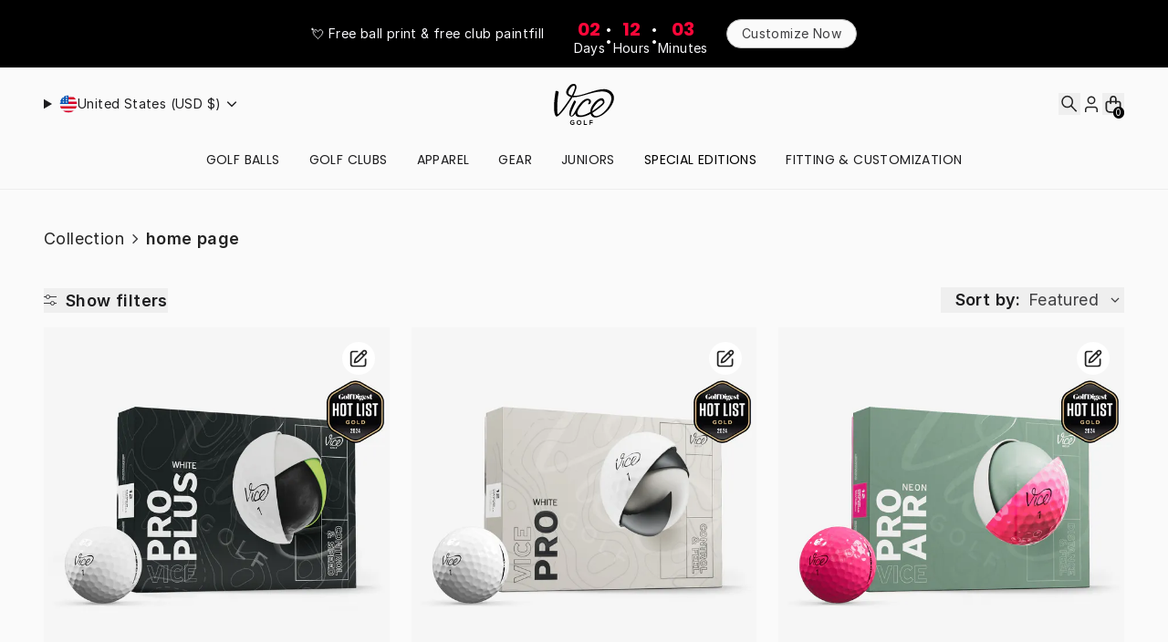

--- FILE ---
content_type: text/html
request_url: https://www.vicegolf.com/collections/home-page
body_size: 67637
content:
<!DOCTYPE html><html lang="EN"><head><meta charSet="utf-8"/><meta name="viewport" content="width=device-width,initial-scale=1"/><title>home page</title><meta property="og:title" content="home page"/><meta property="twitter:title" content="home page"/><meta name="description" content="Home page Best sellers"/><meta property="og:description" content="Home page Best sellers"/><meta property="twitter:description" content="Home page Best sellers"/><meta property="twitter:site" content="@vice_golf"/><meta property="twitter:creator" content="@vice_golf"/><link rel="canonical" href="https://www.vicegolf.com/collections/home-page"/><meta property="og:url" content="https://www.vicegolf.com/collections/home-page"/><meta name="robots" content="index,follow"/><script type="application/ld+json">{"@context":"https://schema.org","@type":"Organization","name":"Vice Golf USA","logo":"https://cdn.shopify.com/s/files/1/0563/0227/2645/files/logo.png?v=1713802457","sameAs":["https://facebook.com/vicegolf","https://instagram.com/vicegolf","https://youtube.com/user/vicegolf","https://tiktok.com/@vicegolfofficial","https://www.pinterest.de/vicegolf","https://www.linkedin.com/company/vice-sporting-goods-gmbh"],"url":"https://www.vicegolf.com/collections/home-page","potentialAction":{"@type":"SearchAction","target":"https://www.vicegolf.com/collections/home-pagesearch?q={search_term}","query":"required name='search_term'"}}</script><script type="application/ld+json">{"@context":"https://schema.org","@type":"BreadcrumbList","itemListElement":[{"@type":"ListItem","position":1,"name":"Collections","item":"www.vicegolf.com/collections"},{"@type":"ListItem","position":2,"name":"home page"}]}</script><script type="application/ld+json">{"@context":"https://schema.org","@type":"CollectionPage","name":"home page","description":"Home page Best sellers","image":"https://cdn.shopify.com/s/files/1/0832/9235/6897/files/vice_logo.svg?v=1709644392","url":"/collections/home-page","mainEntity":{"@type":"ItemList","itemListElement":[{"@type":"ListItem","position":1,"url":"/products/vice-golf-pro-plus-white"},{"@type":"ListItem","position":2,"url":"/products/vice-golf-pro-white"},{"@type":"ListItem","position":3,"url":"/products/vice-golf-pro-air-neon-pink"},{"@type":"ListItem","position":4,"url":"/products/vice-golf-pro-air-neon-lime"},{"@type":"ListItem","position":5,"url":"/products/vice-golf-pro-plus-shade-orange-yellow"},{"@type":"ListItem","position":6,"url":"/products/vice-golf-pro-shade-orange-red"},{"@type":"ListItem","position":7,"url":"/products/vice-pro-junior"},{"@type":"ListItem","position":8,"url":"/products/vice-pro-plus-tracer"}]}}</script><meta property="og:image:url" content="https://cdn.shopify.com/s/files/1/0832/9235/6897/files/vice_logo.svg?v=1709644392"/><meta property="og:image:secure_url" content="https://cdn.shopify.com/s/files/1/0832/9235/6897/files/vice_logo.svg?v=1709644392"/><meta property="og:image:type" content="image/jpeg"/><link rel="alternate" hrefLang="x-default" href="https://www.vicegolf.com/collections/home-page"/><link rel="alternate" hrefLang="en-US" href="https://www.vicegolf.com/collections/home-page"/><link rel="alternate" hrefLang="en-CA" href="https://www.vicegolf.com/en-ca/collections/home-page"/><link rel="alternate" hrefLang="de-CH" href="https://www.vicegolf.ch/collections/home-page"/><link rel="alternate" hrefLang="de-DE" href="https://www.vicegolf.de/collections/home-page"/><link rel="alternate" hrefLang="en-GB" href="https://www.vicegolf.co.uk/collections/home-page"/><link rel="alternate" hrefLang="sv-SE" href="https://www.vicegolf.se/collections/home-page"/><link rel="alternate" hrefLang="de-AT" href="https://www.vicegolf.at/collections/home-page"/><link rel="alternate" hrefLang="en-AU" href="https://www.vicegolf.au/collections/home-page"/><link rel="alternate" hrefLang="en-ES" href="https://www.vicegolf.eu/collections/home-page"/><link rel="alternate" hrefLang="en-IT" href="https://www.vicegolf.eu/collections/home-page"/><link rel="alternate" hrefLang="en-NL" href="https://www.vicegolf.eu/collections/home-page"/><link rel="alternate" hrefLang="en-FR" href="https://www.vicegolf.eu/collections/home-page"/><link rel="stylesheet" href="https://cdn.shopify.com/oxygen-v2/29800/16845/34759/2914747/assets/root-CvYiPEvn.css"/><link rel="stylesheet" href="https://cdn.shopify.com/oxygen-v2/29800/16845/34759/2914747/assets/index-BEE46Lbn.css"/><link rel="stylesheet" href="https://cdn.shopify.com/oxygen-v2/29800/16845/34759/2914747/assets/index-CbbOQ9nc.css"/><link rel="preconnect" href="https://cdn.shopify.com"/><link rel="preconnect" href="https://shop.app"/><link rel="preconnect" href="https://www.googletagmanager.com" crossorigin="anonymous"/><link rel="preload" type="font/woff2" as="font" href="https://cdn.shopify.com/oxygen-v2/29800/16845/34759/2914747/assets/Inter-Regular-B0QUfDW0.woff2" crossorigin="anonymous"/><link rel="preload" type="font/woff2" as="font" href="https://cdn.shopify.com/oxygen-v2/29800/16845/34759/2914747/assets/Inter-SemiBold-_JLwM7Yv.woff2" crossorigin="anonymous"/><link rel="preload" type="font/woff2" as="font" href="https://cdn.shopify.com/oxygen-v2/29800/16845/34759/2914747/assets/Poppins-Regular-rkqrbHHH.woff2" crossorigin="anonymous"/><link rel="preload" type="font/woff2" as="font" href="https://cdn.shopify.com/oxygen-v2/29800/16845/34759/2914747/assets/Poppins-Bold--aKA7T72.woff2" crossorigin="anonymous"/><link rel="icon" type="image/svg+xml" href="/favicon.png"/><link rel="stylesheet" href="https://cdn.shopify.com/oxygen-v2/29800/16845/34759/2914747/assets/LandingPageModulesRenderer-DJCLHs3P.css"/><script id="googleGtm" data-nonce="ce589112ff770426ffbd88a6133bdd52" nonce="ce589112ff770426ffbd88a6133bdd52">
        dataLayer = window.dataLayer || [];
        customNonce = 'ce589112ff770426ffbd88a6133bdd52';

        function gtag(){
          dataLayer.push(arguments)
        };

        gtag('js', new Date(1769547397091));
        dataLayer.push({'gtm.start': 1769547397091,event:'gtm.js'});
        gtag('config', 'GTM-T4WWLB35');
    </script><script async="" src="https://cdn-widgetsrepository.yotpo.com/v1/loader/1UiqwxYRfrBHaBJ6lwMCc2tDxBDqYgfkA5wg5rq9?languageCode=en" nonce="ce589112ff770426ffbd88a6133bdd52"></script></head><body><noscript><iframe src='https://www.googletagmanager.com/ns.html?id=GTM-T4WWLB35' height='0' width='0' style='display:none;visibility:hidden'></iframe></noscript><div class="flex flex-col min-h-screen"><div class=""><a href="#mainContent" class="sr-only">Skip to content</a></div><header role="banner" class="lg:hidden z-40 w-full transition-all sticky top-0"><div style="background-color:#000000;color:#ffffff;--promotions-bg-color:#000000;--promotions-font-color:#ffffff" class="py-3 block"><div class="vc-center-align h-full vc-padding-x"><p class="mr-8 text-main-50 text-caption hidden md:block">💘 Free ball print &amp; free club paintfill</p><div class="flex flex-col gap-1 md:hidden mr-8"><p class="text-main-50 text-caption font-semibold">💘 Free ball print &amp; free club paintfill</p><a class="text-main-50 text-caption underline" href="/lp/valentines-day" data-discover="true">Customize Now</a></div><div class="flex items-center tabular-nums gap-3 [&amp;_.countdown-timer-number]:text-[#FF073A] [&amp;_.countdown-timer-number]:text-lead [&amp;_.countdown-timer-number]:font-[Poppins-Bold] [&amp;_.countdown-timer-number]:leading-6 [&amp;_.countdown-timer-number]:pt-2 [&amp;_.countdown-timer-label]:text-main-50 [&amp;_.countdown-timer-label]:text-caption [&amp;_.countdown-timer-separator]:text-white [&amp;_.countdown-timer-separator]:text-title2"><div class="flex flex-col items-center countdown-timer-item"><span class="countdown-timer-number">02</span><span class="countdown-timer-label">Days</span></div><span class="countdown-timer-separator">:</span><div class="flex flex-col items-center countdown-timer-item"><span class="countdown-timer-number">12</span><span class="countdown-timer-label hidden md:block">Hours</span><span class="countdown-timer-label md:hidden">Hrs</span></div><span class="countdown-timer-separator">:</span><div class="flex flex-col items-center countdown-timer-item"><span class="countdown-timer-number">43</span><span class="countdown-timer-label hidden md:block">Minutes</span><span class="countdown-timer-label md:hidden">Min</span></div></div><a class="inline-block rounded-full text-center py-2.5 px-5 md:py-3 md:px-6 lg:px-8 disabled:bg-gray-300 disabled:text-gray-500 disabled:border-none border border-gray-400 bg-contrast text-main-800 w-auto ml-5 !py-1.5 !px-4 text-caption hidden md:inline-block" href="/lp/valentines-day" data-discover="true">Customize Now</a></div></div><div class="h-nav bg-contrast flex items-center justify-between backdrop-blur-lg  w-full leading-none vc-gap vc-padding-x lg:hidden"><div class="flex items-center justify-start w-full gap-4"><button aria-label="Open menu" class="relative flex items-center justify-center w-6 h-6"><img alt="icon menu" decoding="async" height="24" loading="lazy" src="https://cdn.shopify.com/s/files/1/0832/9235/6897/files/hamburger.svg?v=1707396047&amp;width=24&amp;height=24&amp;crop=center" srcSet="https://cdn.shopify.com/s/files/1/0832/9235/6897/files/hamburger.svg?v=1707396047&amp;width=24&amp;height=24&amp;crop=center 1x, https://cdn.shopify.com/s/files/1/0832/9235/6897/files/hamburger.svg?v=1707396047&amp;width=48&amp;height=48&amp;crop=center 2x, https://cdn.shopify.com/s/files/1/0832/9235/6897/files/hamburger.svg?v=1707396047&amp;width=72&amp;height=72&amp;crop=center 3x" width="24" style="aspect-ratio:24/24" title="icon menu"/></button></div><a class="flex items-center self-stretch justify-center flex-grow w-full h-full" aria-label="home" title="home" href="/" data-discover="true"><img alt="Vice Golf USA" decoding="async" loading="lazy" src="https://cdn.shopify.com/s/files/1/0832/9235/6897/files/vice_logo.svg?v=1709644392&amp;width=55&amp;crop=center" srcSet="https://cdn.shopify.com/s/files/1/0832/9235/6897/files/vice_logo.svg?v=1709644392&amp;width=55&amp;crop=center 1x, https://cdn.shopify.com/s/files/1/0832/9235/6897/files/vice_logo.svg?v=1709644392&amp;width=110&amp;crop=center 2x, https://cdn.shopify.com/s/files/1/0832/9235/6897/files/vice_logo.svg?v=1709644392&amp;width=165&amp;crop=center 3x" width="55" title="Vice Golf USA"/></a><div style="transform:translateZ(0)" class="flex items-center justify-end w-full gap-4"><button aria-label="Search"><svg xmlns="http://www.w3.org/2000/svg" viewBox="0 0 24 27" fill="none" class="w-5 h-5 w-6 h-6"><title>Search</title><ellipse cx="9.375" cy="10.7918" rx="6.375" ry="6.76474" stroke="#232323" stroke-width="1.7" stroke-linecap="round"></ellipse><path stroke="#232323" stroke-width="1.7" stroke-linecap="square" d="M14.3333 16.0532L20 22.0663"></path></svg></button><a class="relative flex items-center justify-center w-6 h-6" aria-label="login" title="login" href="/account/login" data-discover="true"><svg xmlns="http://www.w3.org/2000/svg" viewBox="0 0 24 27" fill="none" class="w-5 h-5 w-6 h-6"><title>Account</title><path stroke="#232323" stroke-width="1.7" stroke-linecap="square" stroke-linejoin="round" d="M19 22.8439V21.3938C19 20.4172 19 19.9289 18.8874 19.5295C18.604 18.5249 17.8189 17.7398 16.8143 17.4565C16.415 17.3438 15.9267 17.3438 14.95 17.3438L9.05003 17.3438C8.07339 17.3438 7.58507 17.3438 7.1857 17.4564C6.18109 17.7397 5.39596 18.5248 5.11264 19.5294C5 19.9288 5 20.4171 5 21.3938L5 22.8438"></path><circle cx="12" cy="8.84375" r="4.15" stroke="#232323" stroke-width="1.7"></circle></svg></a><button class="relative flex items-center justify-center w-6 h-6 focus:ring-primary/5"><svg xmlns="http://www.w3.org/2000/svg" viewBox="0 0 24 25" fill="none" class="w-5 h-5 w-6 h-6"><title>cart</title><path d="M9 11.8438V6.84375C9 5.1869 10.3431 3.84375 12 3.84375C13.6569 3.84375 15 5.1869 15 6.84375V11.811M10.4 21.8438H13.6C15.8402 21.8438 16.9603 21.8437 17.816 21.4078C18.5686 21.0243 19.1805 20.4124 19.564 19.6597C20 18.8041 20 17.684 20 15.4438V13.0437C20 11.9236 20 11.3636 19.782 10.9358C19.5903 10.5594 19.2843 10.2535 18.908 10.0617C18.4802 9.84375 17.9201 9.84375 16.8 9.84375H7.2C6.0799 9.84375 5.51984 9.84375 5.09202 10.0617C4.71569 10.2535 4.40973 10.5594 4.21799 10.9358C4 11.3636 4 11.9236 4 13.0437V15.4437C4 17.684 4 18.8041 4.43597 19.6597C4.81947 20.4124 5.43139 21.0243 6.18404 21.4078C7.03968 21.8437 8.15979 21.8438 10.4 21.8438Z" stroke-linejoin="round" stroke-linecap="round" stroke-width="1.7" stroke="#232323"></path></svg><div class="bg-black absolute -bottom-1 right-0 text-[0.625rem] font-medium subpixel-antialiased h-[0.8rem] w-[0.75rem] leading-[0.8rem] text-center rounded-full"><span class="text-white">0</span></div></button></div></div></header><header role="banner" class="w-full hidden lg:block sticky top-0 z-40"><div style="background-color:#000000;color:#ffffff;--promotions-bg-color:#000000;--promotions-font-color:#ffffff" class="py-3 block"><div class="vc-center-align h-full vc-padding-x"><p class="mr-8 text-main-50 text-caption hidden md:block">💘 Free ball print &amp; free club paintfill</p><div class="flex flex-col gap-1 md:hidden mr-8"><p class="text-main-50 text-caption font-semibold">💘 Free ball print &amp; free club paintfill</p><a class="text-main-50 text-caption underline" href="/lp/valentines-day" data-discover="true">Customize Now</a></div><div class="flex items-center tabular-nums gap-3 [&amp;_.countdown-timer-number]:text-[#FF073A] [&amp;_.countdown-timer-number]:text-lead [&amp;_.countdown-timer-number]:font-[Poppins-Bold] [&amp;_.countdown-timer-number]:leading-6 [&amp;_.countdown-timer-number]:pt-2 [&amp;_.countdown-timer-label]:text-main-50 [&amp;_.countdown-timer-label]:text-caption [&amp;_.countdown-timer-separator]:text-white [&amp;_.countdown-timer-separator]:text-title2"><div class="flex flex-col items-center countdown-timer-item"><span class="countdown-timer-number">02</span><span class="countdown-timer-label">Days</span></div><span class="countdown-timer-separator">:</span><div class="flex flex-col items-center countdown-timer-item"><span class="countdown-timer-number">12</span><span class="countdown-timer-label hidden md:block">Hours</span><span class="countdown-timer-label md:hidden">Hrs</span></div><span class="countdown-timer-separator">:</span><div class="flex flex-col items-center countdown-timer-item"><span class="countdown-timer-number">43</span><span class="countdown-timer-label hidden md:block">Minutes</span><span class="countdown-timer-label md:hidden">Min</span></div></div><a class="inline-block rounded-full text-center py-2.5 px-5 md:py-3 md:px-6 lg:px-8 disabled:bg-gray-300 disabled:text-gray-500 disabled:border-none border border-gray-400 bg-contrast text-main-800 w-auto ml-5 !py-1.5 !px-4 text-caption hidden md:inline-block" href="/lp/valentines-day" data-discover="true">Customize Now</a></div></div><div class="bg-contrast text-primary backdrop-blur-lg w-full leading-none vc-padding-x vc-padding-y shadow-lightHeader lg:pb-4"><div class="flex items-center justify-between vc-wrapper-2xl"><section class="grid w-34 vc-gap"><div class="relative"><details class="overflow-clip"><summary class="flex items-center justify-start gap-1 w-34 cursor-pointer" role="button" tabindex="0"><img alt="Flag of United States (USD $)" decoding="async" height="20" loading="lazy" src="https://cdn.shopify.com/s/files/1/0832/9235/6897/files/united_states.svg?v=1708075042&amp;width=20&amp;height=20&amp;crop=center" srcSet="https://cdn.shopify.com/s/files/1/0832/9235/6897/files/united_states.svg?v=1708075042&amp;width=20&amp;height=20&amp;crop=center 1x, https://cdn.shopify.com/s/files/1/0832/9235/6897/files/united_states.svg?v=1708075042&amp;width=40&amp;height=40&amp;crop=center 2x, https://cdn.shopify.com/s/files/1/0832/9235/6897/files/united_states.svg?v=1708075042&amp;width=60&amp;height=60&amp;crop=center 3x" width="20" style="aspect-ratio:20/20"/> <p class="text-caption text-default">United States (USD $)</p><svg xmlns="http://www.w3.org/2000/svg" viewBox="0 0 20 20" fill="transparent" stroke="currentColor" class="w-5 h-5 transition rotate-0 w-6 h-6"><title>Caret</title><path d="M14 8L10 12L6 8" stroke-width="1.25"></path></svg></summary><div class="absolute rounded shadow-md bg-white overflow-y-hidden w-max px-4 py-3 max-h-60 mt-3"><div class="overflow-y-scroll vc-custom-scroll pr-4 max-h-52"><form method="post" action="/api/cart" data-discover="true"><input type="hidden" name="cartFormInput" value="{&quot;action&quot;:&quot;BuyerIdentityUpdate&quot;,&quot;inputs&quot;:{&quot;buyerIdentity&quot;:{&quot;countryCode&quot;:&quot;US&quot;}}}"/><input type="hidden" name="redirectTo" value="/collections/home-page"/><button class="text-caption text-main-900 rounded hover:bg-gray-200 w-full p-2 transition flex justify-start items-center gap-2 text-left cursor-pointer bg-gray-200" aria-label="Switch to United States (USD $)" type="submit" title="Switch to United States (USD $)"><img alt="Flag of United States (USD $)" decoding="async" height="20" loading="lazy" src="https://cdn.shopify.com/s/files/1/0832/9235/6897/files/united_states.svg?v=1708075042&amp;width=20&amp;height=20&amp;crop=center" srcSet="https://cdn.shopify.com/s/files/1/0832/9235/6897/files/united_states.svg?v=1708075042&amp;width=20&amp;height=20&amp;crop=center 1x, https://cdn.shopify.com/s/files/1/0832/9235/6897/files/united_states.svg?v=1708075042&amp;width=40&amp;height=40&amp;crop=center 2x, https://cdn.shopify.com/s/files/1/0832/9235/6897/files/united_states.svg?v=1708075042&amp;width=60&amp;height=60&amp;crop=center 3x" width="20" style="aspect-ratio:20/20" title="Flag of United States (USD $)"/>United States (USD $)</button></form><form method="post" action="/api/cart" data-discover="true"><input type="hidden" name="cartFormInput" value="{&quot;action&quot;:&quot;BuyerIdentityUpdate&quot;,&quot;inputs&quot;:{&quot;buyerIdentity&quot;:{&quot;countryCode&quot;:&quot;CA&quot;}}}"/><input type="hidden" name="redirectTo" value="/en-ca/collections/home-page"/><button class="text-caption text-main-900 rounded hover:bg-gray-200 w-full p-2 transition flex justify-start items-center gap-2 text-left cursor-pointer bg-white" aria-label="Switch to Canada (CAD $)" type="submit" title="Switch to Canada (CAD $)"><img alt="Flag of Canada (CAD $)" decoding="async" height="20" loading="lazy" src="https://cdn.shopify.com/s/files/1/0832/9235/6897/files/canada.svg?v=1708075041&amp;width=20&amp;height=20&amp;crop=center" srcSet="https://cdn.shopify.com/s/files/1/0832/9235/6897/files/canada.svg?v=1708075041&amp;width=20&amp;height=20&amp;crop=center 1x, https://cdn.shopify.com/s/files/1/0832/9235/6897/files/canada.svg?v=1708075041&amp;width=40&amp;height=40&amp;crop=center 2x, https://cdn.shopify.com/s/files/1/0832/9235/6897/files/canada.svg?v=1708075041&amp;width=60&amp;height=60&amp;crop=center 3x" width="20" style="aspect-ratio:20/20" title="Flag of Canada (CAD $)"/>Canada (CAD $)</button></form><a aria-label="Switch to Germany (EUR €)" href="https://www.vicegolf.de?" class="text-caption text-main-900 rounded hover:bg-gray-200 w-full p-2 transition flex justify-start items-center gap-2 text-left cursor-pointer"><img alt="Flag of Germany (EUR €)" decoding="async" height="20" loading="lazy" src="https://cdn.shopify.com/s/files/1/0832/9235/6897/files/germany.svg?v=1708075042&amp;width=20&amp;height=20&amp;crop=center" srcSet="https://cdn.shopify.com/s/files/1/0832/9235/6897/files/germany.svg?v=1708075042&amp;width=20&amp;height=20&amp;crop=center 1x, https://cdn.shopify.com/s/files/1/0832/9235/6897/files/germany.svg?v=1708075042&amp;width=40&amp;height=40&amp;crop=center 2x, https://cdn.shopify.com/s/files/1/0832/9235/6897/files/germany.svg?v=1708075042&amp;width=60&amp;height=60&amp;crop=center 3x" width="20" style="aspect-ratio:20/20" title="Flag of Germany (EUR €)"/>Germany (EUR €)</a><a aria-label="Switch to Switzerland - German (CHF)" href="https://www.vicegolf.ch?" class="text-caption text-main-900 rounded hover:bg-gray-200 w-full p-2 transition flex justify-start items-center gap-2 text-left cursor-pointer"><img alt="Flag of Switzerland - German (CHF)" decoding="async" height="20" loading="lazy" src="https://cdn.shopify.com/s/files/1/0832/9235/6897/files/switzerland.svg?v=1708075042&amp;width=20&amp;height=20&amp;crop=center" srcSet="https://cdn.shopify.com/s/files/1/0832/9235/6897/files/switzerland.svg?v=1708075042&amp;width=20&amp;height=20&amp;crop=center 1x, https://cdn.shopify.com/s/files/1/0832/9235/6897/files/switzerland.svg?v=1708075042&amp;width=40&amp;height=40&amp;crop=center 2x, https://cdn.shopify.com/s/files/1/0832/9235/6897/files/switzerland.svg?v=1708075042&amp;width=60&amp;height=60&amp;crop=center 3x" width="20" style="aspect-ratio:20/20" title="Flag of Switzerland - German (CHF)"/>Switzerland - German (CHF)</a><a aria-label="Switch to United Kingdom (GBP £)" href="https://www.vicegolf.co.uk?" class="text-caption text-main-900 rounded hover:bg-gray-200 w-full p-2 transition flex justify-start items-center gap-2 text-left cursor-pointer"><img alt="Flag of United Kingdom (GBP £)" decoding="async" height="20" loading="lazy" src="https://cdn.shopify.com/s/files/1/0832/9235/6897/files/united_kingdom.svg?v=1708075042&amp;width=20&amp;height=20&amp;crop=center" srcSet="https://cdn.shopify.com/s/files/1/0832/9235/6897/files/united_kingdom.svg?v=1708075042&amp;width=20&amp;height=20&amp;crop=center 1x, https://cdn.shopify.com/s/files/1/0832/9235/6897/files/united_kingdom.svg?v=1708075042&amp;width=40&amp;height=40&amp;crop=center 2x, https://cdn.shopify.com/s/files/1/0832/9235/6897/files/united_kingdom.svg?v=1708075042&amp;width=60&amp;height=60&amp;crop=center 3x" width="20" style="aspect-ratio:20/20" title="Flag of United Kingdom (GBP £)"/>United Kingdom (GBP £)</a><a aria-label="Switch to Sweden (SEK kr)" href="https://www.vicegolf.se?" class="text-caption text-main-900 rounded hover:bg-gray-200 w-full p-2 transition flex justify-start items-center gap-2 text-left cursor-pointer"><img alt="Flag of Sweden (SEK kr)" decoding="async" height="20" loading="lazy" src="https://cdn.shopify.com/s/files/1/0832/9235/6897/files/sweden.svg?v=1712925748&amp;width=20&amp;height=20&amp;crop=center" srcSet="https://cdn.shopify.com/s/files/1/0832/9235/6897/files/sweden.svg?v=1712925748&amp;width=20&amp;height=20&amp;crop=center 1x, https://cdn.shopify.com/s/files/1/0832/9235/6897/files/sweden.svg?v=1712925748&amp;width=40&amp;height=40&amp;crop=center 2x, https://cdn.shopify.com/s/files/1/0832/9235/6897/files/sweden.svg?v=1712925748&amp;width=60&amp;height=60&amp;crop=center 3x" width="20" style="aspect-ratio:20/20" title="Flag of Sweden (SEK kr)"/>Sweden (SEK kr)</a><a aria-label="Switch to Austria (EUR €)" href="https://www.vicegolf.at?" class="text-caption text-main-900 rounded hover:bg-gray-200 w-full p-2 transition flex justify-start items-center gap-2 text-left cursor-pointer"><img alt="Flag of Austria (EUR €)" decoding="async" height="20" loading="lazy" src="https://cdn.shopify.com/s/files/1/0832/9235/6897/files/austria.svg?v=1713262731&amp;width=20&amp;height=20&amp;crop=center" srcSet="https://cdn.shopify.com/s/files/1/0832/9235/6897/files/austria.svg?v=1713262731&amp;width=20&amp;height=20&amp;crop=center 1x, https://cdn.shopify.com/s/files/1/0832/9235/6897/files/austria.svg?v=1713262731&amp;width=40&amp;height=40&amp;crop=center 2x, https://cdn.shopify.com/s/files/1/0832/9235/6897/files/austria.svg?v=1713262731&amp;width=60&amp;height=60&amp;crop=center 3x" width="20" style="aspect-ratio:20/20" title="Flag of Austria (EUR €)"/>Austria (EUR €)</a><a aria-label="Switch to Australia (AUD $)" href="https://www.vicegolf.au?" class="text-caption text-main-900 rounded hover:bg-gray-200 w-full p-2 transition flex justify-start items-center gap-2 text-left cursor-pointer"><img alt="Flag of Australia (AUD $)" decoding="async" height="20" loading="lazy" src="https://cdn.shopify.com/s/files/1/0832/9235/6897/files/australia.svg?v=1708075041&amp;width=20&amp;height=20&amp;crop=center" srcSet="https://cdn.shopify.com/s/files/1/0832/9235/6897/files/australia.svg?v=1708075041&amp;width=20&amp;height=20&amp;crop=center 1x, https://cdn.shopify.com/s/files/1/0832/9235/6897/files/australia.svg?v=1708075041&amp;width=40&amp;height=40&amp;crop=center 2x, https://cdn.shopify.com/s/files/1/0832/9235/6897/files/australia.svg?v=1708075041&amp;width=60&amp;height=60&amp;crop=center 3x" width="20" style="aspect-ratio:20/20" title="Flag of Australia (AUD $)"/>Australia (AUD $)</a><a aria-label="Switch to Europe (EUR €)" href="https://www.vicegolf.eu?" class="text-caption text-main-900 rounded hover:bg-gray-200 w-full p-2 transition flex justify-start items-center gap-2 text-left cursor-pointer"><img alt="Flag of Europe (EUR €)" decoding="async" height="20" loading="lazy" src="https://cdn.shopify.com/s/files/1/0832/9235/6897/files/european_union.svg?v=1708075042&amp;width=20&amp;height=20&amp;crop=center" srcSet="https://cdn.shopify.com/s/files/1/0832/9235/6897/files/european_union.svg?v=1708075042&amp;width=20&amp;height=20&amp;crop=center 1x, https://cdn.shopify.com/s/files/1/0832/9235/6897/files/european_union.svg?v=1708075042&amp;width=40&amp;height=40&amp;crop=center 2x, https://cdn.shopify.com/s/files/1/0832/9235/6897/files/european_union.svg?v=1708075042&amp;width=60&amp;height=60&amp;crop=center 3x" width="20" style="aspect-ratio:20/20" title="Flag of Europe (EUR €)"/>Europe (EUR €)</a><a aria-label="Switch to Rest of World (EUR €)" href="https://row.vicegolf.com?" class="text-caption text-main-900 rounded hover:bg-gray-200 w-full p-2 transition flex justify-start items-center gap-2 text-left cursor-pointer"><img alt="Flag of Rest of World (EUR €)" decoding="async" height="20" loading="lazy" src="https://cdn.shopify.com/s/files/1/0832/9235/6897/files/global.svg?v=1713262731&amp;width=20&amp;height=20&amp;crop=center" srcSet="https://cdn.shopify.com/s/files/1/0832/9235/6897/files/global.svg?v=1713262731&amp;width=20&amp;height=20&amp;crop=center 1x, https://cdn.shopify.com/s/files/1/0832/9235/6897/files/global.svg?v=1713262731&amp;width=40&amp;height=40&amp;crop=center 2x, https://cdn.shopify.com/s/files/1/0832/9235/6897/files/global.svg?v=1713262731&amp;width=60&amp;height=60&amp;crop=center 3x" width="20" style="aspect-ratio:20/20" title="Flag of Rest of World (EUR €)"/>Rest of World (EUR €)</a></div></div></details></div></section><a class="absolute left-[50%] translate-x-[-50%]" aria-label="home" title="home" href="/" data-discover="true"><img alt="Vice Golf USA" decoding="async" loading="lazy" src="https://cdn.shopify.com/s/files/1/0832/9235/6897/files/vice_logo.svg?v=1709644392&amp;width=100&amp;crop=center" srcSet="https://cdn.shopify.com/s/files/1/0832/9235/6897/files/vice_logo.svg?v=1709644392&amp;width=100&amp;crop=center 1x, https://cdn.shopify.com/s/files/1/0832/9235/6897/files/vice_logo.svg?v=1709644392&amp;width=200&amp;crop=center 2x, https://cdn.shopify.com/s/files/1/0832/9235/6897/files/vice_logo.svg?v=1709644392&amp;width=300&amp;crop=center 3x" width="100" title="Vice Golf USA" class="h-[calc(max(45px,min(3.5vw,54px)))]"/></a><div class="flex items-center gap-8"><button aria-label="Search"><svg xmlns="http://www.w3.org/2000/svg" viewBox="0 0 24 27" fill="none" class="w-5 h-5 w-6 h-6"><title>Search</title><ellipse cx="9.375" cy="10.7918" rx="6.375" ry="6.76474" stroke="#232323" stroke-width="1.7" stroke-linecap="round"></ellipse><path stroke="#232323" stroke-width="1.7" stroke-linecap="square" d="M14.3333 16.0532L20 22.0663"></path></svg></button><a class="relative flex items-center justify-center w-6 h-6 focus:ring-primary/5" aria-label="login" title="login" href="/account/login" data-discover="true"><svg xmlns="http://www.w3.org/2000/svg" viewBox="0 0 24 27" fill="none" class="w-5 h-5 w-6 h-6"><title>Account</title><path stroke="#232323" stroke-width="1.7" stroke-linecap="square" stroke-linejoin="round" d="M19 22.8439V21.3938C19 20.4172 19 19.9289 18.8874 19.5295C18.604 18.5249 17.8189 17.7398 16.8143 17.4565C16.415 17.3438 15.9267 17.3438 14.95 17.3438L9.05003 17.3438C8.07339 17.3438 7.58507 17.3438 7.1857 17.4564C6.18109 17.7397 5.39596 18.5248 5.11264 19.5294C5 19.9288 5 20.4171 5 21.3938L5 22.8438"></path><circle cx="12" cy="8.84375" r="4.15" stroke="#232323" stroke-width="1.7"></circle></svg></a><button class="relative flex items-center justify-center w-6 h-6 focus:ring-primary/5"><svg xmlns="http://www.w3.org/2000/svg" viewBox="0 0 24 25" fill="none" class="w-5 h-5 w-6 h-6"><title>cart</title><path d="M9 11.8438V6.84375C9 5.1869 10.3431 3.84375 12 3.84375C13.6569 3.84375 15 5.1869 15 6.84375V11.811M10.4 21.8438H13.6C15.8402 21.8438 16.9603 21.8437 17.816 21.4078C18.5686 21.0243 19.1805 20.4124 19.564 19.6597C20 18.8041 20 17.684 20 15.4438V13.0437C20 11.9236 20 11.3636 19.782 10.9358C19.5903 10.5594 19.2843 10.2535 18.908 10.0617C18.4802 9.84375 17.9201 9.84375 16.8 9.84375H7.2C6.0799 9.84375 5.51984 9.84375 5.09202 10.0617C4.71569 10.2535 4.40973 10.5594 4.21799 10.9358C4 11.3636 4 11.9236 4 13.0437V15.4437C4 17.684 4 18.8041 4.43597 19.6597C4.81947 20.4124 5.43139 21.0243 6.18404 21.4078C7.03968 21.8437 8.15979 21.8438 10.4 21.8438Z" stroke-linejoin="round" stroke-linecap="round" stroke-width="1.7" stroke="#232323"></path></svg><div class="bg-black absolute -bottom-1 right-0 text-[0.625rem] font-medium subpixel-antialiased h-[0.8rem] w-[0.75rem] leading-[0.8rem] text-center rounded-full"><span class="text-white">0</span></div></button></div></div><nav class="transition flex items-center justify-center vc-wrapper-xl mt-[min(32px,3vw)]"><ul class="nav-item flex"><li class="dropdown group static px-4 lg:px-4 lg:py-2 xl:px-10"><a aria-label="GOLF BALLS" title="GOLF BALLS" href="/collections/golf-balls" data-discover="true"><span class="max-w-prose whitespace-pre-wrap inherit text-caption font-normal uppercase font-[Poppins]">GOLF BALLS</span></a></li><li class="dropdown group static px-4 lg:px-4 lg:py-2 xl:px-10"><a aria-label="GOLF CLUBS" title="GOLF CLUBS" href="/collections/all-golf-clubs" data-discover="true"><span class="max-w-prose whitespace-pre-wrap inherit text-caption font-normal uppercase font-[Poppins]">GOLF CLUBS</span></a></li><li class="dropdown group static px-4 lg:px-4 lg:py-2 xl:px-10"><a aria-label="APPAREL" title="APPAREL" href="/collections/all-golf-apparel" data-discover="true"><span class="max-w-prose whitespace-pre-wrap inherit text-caption font-normal uppercase font-[Poppins]">APPAREL</span></a></li><li class="dropdown group static px-4 lg:px-4 lg:py-2 xl:px-10"><a aria-label="GEAR" title="GEAR" href="/collections/all-gear" data-discover="true"><span class="max-w-prose whitespace-pre-wrap inherit text-caption font-normal uppercase font-[Poppins]">GEAR</span></a></li><li class="dropdown group static px-4 lg:px-4 lg:py-2 xl:px-10"><a aria-label="JUNIORS" title="JUNIORS" href="/collections/junior-golf" data-discover="true"><span class="max-w-prose whitespace-pre-wrap inherit text-caption font-normal uppercase font-[Poppins]">JUNIORS</span></a></li><li class="dropdown group static px-4 lg:px-4 lg:py-2 xl:px-10"><a aria-label="SPECIAL EDITIONS" title="SPECIAL EDITIONS" href="/collections/special-editions" data-discover="true"><span style="color:#000000" class="max-w-prose whitespace-pre-wrap inherit text-caption font-normal uppercase font-[Poppins]">SPECIAL EDITIONS</span></a></li><li class="dropdown group static px-4 lg:px-4 lg:py-2 xl:px-10"><span class="max-w-prose whitespace-pre-wrap inherit text-caption font-normal uppercase font-[Poppins]">FITTING &amp; CUSTOMIZATION</span></li></ul></nav></div></header><main role="main" id="mainContent" class="flex-grow"><div class="vc-wrapper-2xl vc-padding-x"><div class="flex items-center gap-0.5 my-3 md:my-10"><a aria-label="Collection" title="Collection" href="/collections/home-page" data-discover="true"><span class="max-w-prose whitespace-pre-wrap inherit text-fine subpixel-antialiased font-normal text-gray-900 md:text-copy">Collection</span></a><svg xmlns="http://www.w3.org/2000/svg" viewBox="0 0 20 20" fill="transparent" stroke="currentColor" class="w-5 h-5 transition -rotate-90 w-6 h-6"><title>Caret</title><path d="M14 8L10 12L6 8" stroke-width="1.25"></path></svg><span class="max-w-prose whitespace-pre-wrap inherit text-fine subpixel-antialiased font-semibold text-gray-900 md:text-copy">home page</span></div><div class="flex items-center justify-between w-full"><button aria-label="Show filters" class="relative items-center hidden lg:flex"><svg xmlns="http://www.w3.org/2000/svg" viewBox="0 0 20 20" fill="transparent" stroke="currentColor" class="w-5 h-5 mr-1"><title>Filters</title><circle cx="4.5" cy="6.5" r="2"></circle><line x1="6" y1="6.5" x2="14" y2="6.5"></line><line x1="4.37114e-08" y1="6.5" x2="3" y2="6.5"></line><line x1="4.37114e-08" y1="13.5" x2="8" y2="13.5"></line><line x1="11" y1="13.5" x2="14" y2="13.5"></line><circle cx="9.5" cy="13.5" r="2"></circle></svg><p class="text-copy font-semibold text-main-900">Show filters</p></button><button aria-label="Filter &amp; Sorting" class="relative flex items-center lg:hidden"><svg xmlns="http://www.w3.org/2000/svg" viewBox="0 0 20 20" fill="transparent" stroke="currentColor" class="w-5 h-5 mr-1"><title>Filters</title><circle cx="4.5" cy="6.5" r="2"></circle><line x1="6" y1="6.5" x2="14" y2="6.5"></line><line x1="4.37114e-08" y1="6.5" x2="3" y2="6.5"></line><line x1="4.37114e-08" y1="13.5" x2="8" y2="13.5"></line><line x1="11" y1="13.5" x2="14" y2="13.5"></line><circle cx="9.5" cy="13.5" r="2"></circle></svg><p class="text-copy font-semibold text-main-900">Filter &amp; Sorting</p></button><div class="lg:hidden grid grid-cols-2 gap-2"><button aria-label="Display Grid" class="p-2 bg-white rounded-full text-white"><svg xmlns="http://www.w3.org/2000/svg" viewBox="0 0 16 16" fill="currentColor" stroke="#1D1D1F" class="w-5 h-5 !w-4 !h-4"><title>grid</title><path d="M9.66671 2.66665C9.66671 2.19994 9.66671 1.96658 9.75754 1.78832C9.83743 1.63152 9.96491 1.50404 10.1217 1.42414C10.3 1.33331 10.5333 1.33331 11 1.33331H13.3334C13.8001 1.33331 14.0334 1.33331 14.2117 1.42414C14.3685 1.50404 14.496 1.63152 14.5759 1.78832C14.6667 1.96658 14.6667 2.19994 14.6667 2.66665V4.99998C14.6667 5.46669 14.6667 5.70005 14.5759 5.8783C14.496 6.03511 14.3685 6.16259 14.2117 6.24248C14.0334 6.33331 13.8001 6.33331 13.3334 6.33331H11C10.5333 6.33331 10.3 6.33331 10.1217 6.24248C9.96491 6.16259 9.83743 6.03511 9.75754 5.8783C9.66671 5.70005 9.66671 5.46669 9.66671 4.99998V2.66665Z" stroke-width="1.4" stroke-linecap="round" stroke-linejoin="round"></path><path d="M1.33337 2.66665C1.33337 2.19994 1.33337 1.96658 1.4242 1.78832C1.5041 1.63152 1.63158 1.50404 1.78838 1.42414C1.96664 1.33331 2.2 1.33331 2.66671 1.33331H5.00004C5.46675 1.33331 5.70011 1.33331 5.87837 1.42414C6.03517 1.50404 6.16265 1.63152 6.24255 1.78832C6.33337 1.96658 6.33337 2.19994 6.33337 2.66665V4.99998C6.33337 5.46669 6.33337 5.70005 6.24255 5.8783C6.16265 6.03511 6.03517 6.16259 5.87837 6.24248C5.70011 6.33331 5.46675 6.33331 5.00004 6.33331H2.66671C2.2 6.33331 1.96664 6.33331 1.78838 6.24248C1.63158 6.16259 1.5041 6.03511 1.4242 5.8783C1.33337 5.70005 1.33337 5.46669 1.33337 4.99998V2.66665Z" stroke-width="1.4" stroke-linecap="round" stroke-linejoin="round"></path><path d="M1.33337 11C1.33337 10.5333 1.33337 10.2999 1.4242 10.1217C1.5041 9.96485 1.63158 9.83737 1.78838 9.75747C1.96664 9.66665 2.2 9.66665 2.66671 9.66665H5.00004C5.46675 9.66665 5.70011 9.66665 5.87837 9.75747C6.03517 9.83737 6.16265 9.96485 6.24255 10.1217C6.33337 10.2999 6.33337 10.5333 6.33337 11V13.3333C6.33337 13.8 6.33337 14.0334 6.24255 14.2116C6.16265 14.3684 6.03517 14.4959 5.87837 14.5758C5.70011 14.6666 5.46675 14.6666 5.00004 14.6666H2.66671C2.2 14.6666 1.96664 14.6666 1.78838 14.5758C1.63158 14.4959 1.5041 14.3684 1.4242 14.2116C1.33337 14.0334 1.33337 13.8 1.33337 13.3333V11Z" stroke-width="1.4" stroke-linecap="round" stroke-linejoin="round"></path><path d="M9.66671 11C9.66671 10.5333 9.66671 10.2999 9.75754 10.1217C9.83743 9.96485 9.96491 9.83737 10.1217 9.75747C10.3 9.66665 10.5333 9.66665 11 9.66665H13.3334C13.8001 9.66665 14.0334 9.66665 14.2117 9.75747C14.3685 9.83737 14.496 9.96485 14.5759 10.1217C14.6667 10.2999 14.6667 10.5333 14.6667 11V13.3333C14.6667 13.8 14.6667 14.0334 14.5759 14.2116C14.496 14.3684 14.3685 14.4959 14.2117 14.5758C14.0334 14.6666 13.8001 14.6666 13.3334 14.6666H11C10.5333 14.6666 10.3 14.6666 10.1217 14.5758C9.96491 14.4959 9.83743 14.3684 9.75754 14.2116C9.66671 14.0334 9.66671 13.8 9.66671 13.3333V11Z" stroke-width="1.4" stroke-linecap="round" stroke-linejoin="round"></path></svg></button><button aria-label="Hide Grid" class="p-2 bg-white rounded-full text-white"><svg xmlns="http://www.w3.org/2000/svg" viewBox="0 0 16 16" fill="currentColor" stroke="#1D1D1F" class="w-5 h-5 !w-4 !h-4"><title>rectangle</title><rect x="1.2" y="1.2" width="13.6" height="13.6" rx="0.966667" stroke-width="1.4"></rect></svg></button></div><div class="relative z-30 hidden lg:block" data-headlessui-state=""><button class="flex items-center" id="headlessui-menu-button-:R67le58l:" type="button" aria-haspopup="menu" aria-expanded="false" data-headlessui-state=""><span class="px-2 md:text-lg"><span class="px-2 text-copy font-semibold text-main-900">Sort by<!-- -->:</span><span>Featured</span></span><svg xmlns="http://www.w3.org/2000/svg" viewBox="0 0 20 20" fill="transparent" stroke="currentColor" class="w-5 h-5 transition rotate-0"><title>Caret</title><path d="M14 8L10 12L6 8" stroke-width="1.25"></path></svg></button></div></div><div class="flex lg:flex-wrap lg:flex-row"><div class="hidden lg:block transition-all duration-200 opacity-0 w-0 h-0"><aside class="py-4"><hr/><div class="divide-y"><div class="w-full lg:hidden" data-headlessui-state="open"><button class="flex justify-between w-full pt-6 pb-4" id="headlessui-disclosure-button-:R2mvle58l:" type="button" aria-expanded="true" data-headlessui-state="open"><p class="text-lg text-lead">Sort by</p><svg xmlns="http://www.w3.org/2000/svg" viewBox="0 0 20 20" fill="transparent" stroke="currentColor" class="w-5 h-5 transition rotate-180"><title>Caret</title><path d="M14 8L10 12L6 8" stroke-width="1.25"></path></svg></button><div id="headlessui-disclosure-panel-:R4mvle58l:" data-headlessui-state="open"><ul class="flex flex-col pb-6 gap-4"><li class="flex items-center"><input type="radio" id="sort_featured" class="cursor-pointer no-shadow border-2 border-solid !border-white !outline-1 !outline !outline-[#99999B] outline-offset-2" checked=""/><label class="inline-block ml-2 cursor-pointer text-main-700" for="sort_featured">Featured</label></li><li class="flex items-center"><input type="radio" id="sort_price-low-high" class="cursor-pointer no-shadow"/><label class="inline-block ml-2 cursor-pointer text-main-700" for="sort_price-low-high">Price: Low - High</label></li><li class="flex items-center"><input type="radio" id="sort_price-high-low" class="cursor-pointer no-shadow"/><label class="inline-block ml-2 cursor-pointer text-main-700" for="sort_price-high-low">Price: High - Low</label></li><li class="flex items-center"><input type="radio" id="sort_best-selling" class="cursor-pointer no-shadow"/><label class="inline-block ml-2 cursor-pointer text-main-700" for="sort_best-selling">Best Selling</label></li><li class="flex items-center"><input type="radio" id="sort_newest" class="cursor-pointer no-shadow"/><label class="inline-block ml-2 cursor-pointer text-main-700" for="sort_newest">Newest</label></li></ul></div></div><div class="w-full" data-headlessui-state="open"><button class="flex justify-between w-full pt-6 pb-4" id="headlessui-disclosure-button-:Rj6vle58l:" type="button" aria-expanded="true" data-headlessui-state="open"><p class="text-copy text-main-900">Color</p><svg xmlns="http://www.w3.org/2000/svg" viewBox="0 0 20 20" fill="transparent" stroke="currentColor" class="w-5 h-5 transition rotate-180"><title>Caret</title><path d="M14 8L10 12L6 8" stroke-width="1.25"></path></svg></button><div id="headlessui-disclosure-panel-:R136vle58l:" data-headlessui-state="open"><ul class="flex flex-col pb-6 gap-4"><li><div><label class="flex flex-row gap-2 items-center"><input name="filters.0.values.0.checked" type="checkbox" value="false"/><span class="text-[12px] text-primary cursor-pointer text-main-700 capitalize text-fine">Multicolor</span></label></div></li><li><div><label class="flex flex-row gap-2 items-center"><input name="filters.0.values.1.checked" type="checkbox" value="false"/><span class="text-[12px] text-primary cursor-pointer text-main-700 capitalize text-fine">Pink</span></label></div></li><li><div><label class="flex flex-row gap-2 items-center"><input name="filters.0.values.2.checked" type="checkbox" value="false"/><span class="text-[12px] text-primary cursor-pointer text-main-700 capitalize text-fine">Pro</span></label></div></li><li><div><label class="flex flex-row gap-2 items-center"><input name="filters.0.values.3.checked" type="checkbox" value="false"/><span class="text-[12px] text-primary cursor-pointer text-main-700 capitalize text-fine">Pro Plus</span></label></div></li><li><div><label class="flex flex-row gap-2 items-center"><input name="filters.0.values.4.checked" type="checkbox" value="false"/><span class="text-[12px] text-primary cursor-pointer text-main-700 capitalize text-fine">Shade Orange Red</span></label></div></li><li><div><label class="flex flex-row gap-2 items-center"><input name="filters.0.values.5.checked" type="checkbox" value="false"/><span class="text-[12px] text-primary cursor-pointer text-main-700 capitalize text-fine">Shade Orange Yellow</span></label></div></li><li><div><label class="flex flex-row gap-2 items-center"><input name="filters.0.values.6.checked" type="checkbox" value="false"/><span class="text-[12px] text-primary cursor-pointer text-main-700 capitalize text-fine">White</span></label></div></li><li><div><label class="flex flex-row gap-2 items-center"><input name="filters.0.values.7.checked" type="checkbox" value="false"/><span class="text-[12px] text-primary cursor-pointer text-main-700 capitalize text-fine">Yellow</span></label></div></li></ul></div></div><div class="w-full" data-headlessui-state="open"><button class="flex justify-between w-full pt-6 pb-4" id="headlessui-disclosure-button-:Rl6vle58l:" type="button" aria-expanded="true" data-headlessui-state="open"><p class="text-copy text-main-900">Model</p><svg xmlns="http://www.w3.org/2000/svg" viewBox="0 0 20 20" fill="transparent" stroke="currentColor" class="w-5 h-5 transition rotate-180"><title>Caret</title><path d="M14 8L10 12L6 8" stroke-width="1.25"></path></svg></button><div id="headlessui-disclosure-panel-:R156vle58l:" data-headlessui-state="open"><ul class="flex flex-col pb-6 gap-4"><li><div><label class="flex flex-row gap-2 items-center"><input name="filters.1.values.0.checked" type="checkbox" value="false"/><span class="text-[12px] text-primary cursor-pointer text-main-700 capitalize text-fine">2024/25-balls</span></label></div></li><li><div><label class="flex flex-row gap-2 items-center"><input name="filters.1.values.1.checked" type="checkbox" value="false"/><span class="text-[12px] text-primary cursor-pointer text-main-700 capitalize text-fine">2026-balls</span></label></div></li><li><div><label class="flex flex-row gap-2 items-center"><input name="filters.1.values.2.checked" type="checkbox" value="false"/><span class="text-[12px] text-primary cursor-pointer text-main-700 capitalize text-fine">instockLE</span></label></div></li><li><div><label class="flex flex-row gap-2 items-center"><input name="filters.1.values.3.checked" type="checkbox" value="false"/><span class="text-[12px] text-primary cursor-pointer text-main-700 capitalize text-fine">junior-collection</span></label></div></li><li><div><label class="flex flex-row gap-2 items-center"><input name="filters.1.values.4.checked" type="checkbox" value="false"/><span class="text-[12px] text-primary cursor-pointer text-main-700 capitalize text-fine">limited-edition</span></label></div></li><li><div><label class="flex flex-row gap-2 items-center"><input name="filters.1.values.5.checked" type="checkbox" value="false"/><span class="text-[12px] text-primary cursor-pointer text-main-700 capitalize text-fine">pday</span></label></div></li><li><div><label class="flex flex-row gap-2 items-center"><input name="filters.1.values.6.checked" type="checkbox" value="false"/><span class="text-[12px] text-primary cursor-pointer text-main-700 capitalize text-fine">Pro</span></label></div></li><li><div><label class="flex flex-row gap-2 items-center"><input name="filters.1.values.7.checked" type="checkbox" value="false"/><span class="text-[12px] text-primary cursor-pointer text-main-700 capitalize text-fine">Pro Air</span></label></div></li><li><div><label class="flex flex-row gap-2 items-center"><input name="filters.1.values.8.checked" type="checkbox" value="false"/><span class="text-[12px] text-primary cursor-pointer text-main-700 capitalize text-fine">Pro Junior</span></label></div></li><li><div><label class="flex flex-row gap-2 items-center"><input name="filters.1.values.9.checked" type="checkbox" value="false"/><span class="text-[12px] text-primary cursor-pointer text-main-700 capitalize text-fine">Pro Plus</span></label></div></li><li><div><label class="flex flex-row gap-2 items-center"><input name="filters.1.values.10.checked" type="checkbox" value="false"/><span class="text-[12px] text-primary cursor-pointer text-main-700 capitalize text-fine">Special</span></label></div></li><li><div><label class="flex flex-row gap-2 items-center"><input name="filters.1.values.11.checked" type="checkbox" value="false"/><span class="text-[12px] text-primary cursor-pointer text-main-700 capitalize text-fine">Vice pro ball</span></label></div></li></ul></div></div><div class="w-full" data-headlessui-state="open"><button class="flex justify-between w-full pt-6 pb-4" id="headlessui-disclosure-button-:Rn6vle58l:" type="button" aria-expanded="true" data-headlessui-state="open"><p class="text-copy text-main-900">Availability</p><svg xmlns="http://www.w3.org/2000/svg" viewBox="0 0 20 20" fill="transparent" stroke="currentColor" class="w-5 h-5 transition rotate-180"><title>Caret</title><path d="M14 8L10 12L6 8" stroke-width="1.25"></path></svg></button><div id="headlessui-disclosure-panel-:R176vle58l:" data-headlessui-state="open"><ul class="flex flex-col pb-6 gap-4"><li><div><label class="flex flex-row gap-2 items-center"><input name="filters.2.values.0.checked" type="checkbox" value="false"/><span class="text-[12px] text-primary cursor-pointer text-main-700 capitalize text-fine">In stock</span></label></div></li><li><div><label class="flex flex-row gap-2 items-center"><input name="filters.2.values.1.checked" type="checkbox" value="false"/><span class="text-[12px] text-primary cursor-pointer text-main-700 capitalize text-fine">Out of stock</span></label></div></li></ul></div></div><div class="w-full" data-headlessui-state="open"><button class="flex justify-between w-full pt-6 pb-4" id="headlessui-disclosure-button-:Rp6vle58l:" type="button" aria-expanded="true" data-headlessui-state="open"><p class="text-copy text-main-900">customizable</p><svg xmlns="http://www.w3.org/2000/svg" viewBox="0 0 20 20" fill="transparent" stroke="currentColor" class="w-5 h-5 transition rotate-180"><title>Caret</title><path d="M14 8L10 12L6 8" stroke-width="1.25"></path></svg></button><div id="headlessui-disclosure-panel-:R196vle58l:" data-headlessui-state="open"><ul class="flex flex-col pb-6 gap-4"><li><div><label class="flex flex-row gap-2 items-center"><input name="filters.3.values.0.checked" type="checkbox" value="false"/><span class="text-[12px] text-primary cursor-pointer text-main-700 capitalize text-fine">Yes</span></label></div></li><li><div><label class="flex flex-row gap-2 items-center"><input name="filters.3.values.1.checked" type="checkbox" value="false"/><span class="text-[12px] text-primary cursor-pointer text-main-700 capitalize text-fine">No</span></label></div></li></ul></div></div><div class="w-full" data-headlessui-state="open"><button class="flex justify-between w-full pt-6 pb-4" id="headlessui-disclosure-button-:Rr6vle58l:" type="button" aria-expanded="true" data-headlessui-state="open"><p class="text-copy text-main-900">Target Group</p><svg xmlns="http://www.w3.org/2000/svg" viewBox="0 0 20 20" fill="transparent" stroke="currentColor" class="w-5 h-5 transition rotate-180"><title>Caret</title><path d="M14 8L10 12L6 8" stroke-width="1.25"></path></svg></button><div id="headlessui-disclosure-panel-:R1b6vle58l:" data-headlessui-state="open"><ul class="flex flex-col pb-6 gap-4"><li><div><label class="flex flex-row gap-2 items-center"><input name="filters.4.values.0.checked" type="checkbox" value="false"/><span class="text-[12px] text-primary cursor-pointer text-main-700 capitalize text-fine">intermediate</span></label></div></li><li><div><label class="flex flex-row gap-2 items-center"><input name="filters.4.values.1.checked" type="checkbox" value="false"/><span class="text-[12px] text-primary cursor-pointer text-main-700 capitalize text-fine">advanced</span></label></div></li><li><div><label class="flex flex-row gap-2 items-center"><input name="filters.4.values.2.checked" type="checkbox" value="false"/><span class="text-[12px] text-primary cursor-pointer text-main-700 capitalize text-fine">kids</span></label></div></li></ul></div></div></div><hr class="hidden lg:block"/></aside></div><div class="flex-1"><div class="flex items-center justify-center mb-4"></div><div class="grid grid-flow-row gap-x-2 gap-y-6 md:gap-x-6 md:gap-y-10 lg:grid-cols-3 grid-cols-2 md:grid-cols-3"><div class=""><div class="relative flex flex-col gap-y-2"><div class="flex flex-col gap-3"><a class="relative overflow-clip rounded aspect-square bg-gray-100" aria-label="Vice Pro Plus White" title="Vice Pro Plus White" href="/golf-balls/vice-golf-pro-plus-white" data-discover="true"><div class="absolute inset-0 skeleton"></div><img alt="Picture of Vice Pro Plus White" decoding="async" height="100" loading="eager" sizes="(max-width: 640px) 50vw, (max-width: 1024px) 33.33vw, 33.33vw" src="https://cdn.shopify.com/s/files/1/0563/0227/2645/files/vice-golf_Product_Balls_Pro_Plus_White_Dozen_Ball_Badge.jpg?v=1762250379&amp;width=100&amp;height=100&amp;crop=center" srcSet="https://cdn.shopify.com/s/files/1/0563/0227/2645/files/vice-golf_Product_Balls_Pro_Plus_White_Dozen_Ball_Badge.jpg?v=1762250379&amp;width=400&amp;quality=80 400w, https://cdn.shopify.com/s/files/1/0563/0227/2645/files/vice-golf_Product_Balls_Pro_Plus_White_Dozen_Ball_Badge.jpg?v=1762250379&amp;width=600&amp;quality=80 600w, https://cdn.shopify.com/s/files/1/0563/0227/2645/files/vice-golf_Product_Balls_Pro_Plus_White_Dozen_Ball_Badge.jpg?v=1762250379&amp;width=800&amp;quality=80 800w, https://cdn.shopify.com/s/files/1/0563/0227/2645/files/vice-golf_Product_Balls_Pro_Plus_White_Dozen_Ball_Badge.jpg?v=1762250379&amp;width=1200&amp;quality=80 1200w, https://cdn.shopify.com/s/files/1/0563/0227/2645/files/vice-golf_Product_Balls_Pro_Plus_White_Dozen_Ball_Badge.jpg?v=1762250379&amp;width=1600&amp;quality=80 1600w" width="100" class="w-full transition-opacity duration-500 opacity-0 object-contain w-full h-full" style="width:100%;aspect-ratio:1/1"/></a><div class="relative flex flex-col gap-y-2"><div class="flex flex-col gap-y-1.5"><a class="w-full text-main-900 text-lead font-semibold" href="/golf-balls/vice-golf-pro-plus-white" data-discover="true">Vice Pro Plus</a><p class="text-copy text-main-700">Golf Balls</p></div></div></div><a class="vc-center-align z-20 rounded-full w-9 h-9 border-0 bg-white p-1.5 absolute right-3 top-2 md:right-4 md:top-4" aria-label="Personalization" title="Personalization" href="/golf-balls-customization-tool?ball=Vice Pro Plus&amp;color=White" data-discover="true"><svg xmlns="http://www.w3.org/2000/svg" viewBox="0 0 20 20" stroke-width="1.7" stroke-linecap="round" stroke-linejoin="round" fill="none" stroke="#232323" class="w-5 h-5"><title>Personalize</title><path d="M8.5874 2.49823H4.7874C3.6673 2.49823 3.10724 2.49823 2.67942 2.71622C2.3031 2.90797 1.99714 3.21393 1.80539 3.59025C1.5874 4.01807 1.5874 4.57813 1.5874 5.69823V15.2982C1.5874 16.4183 1.5874 16.9784 1.80539 17.4062C1.99714 17.7825 2.3031 18.0885 2.67942 18.2802C3.10724 18.4982 3.6673 18.4982 4.7874 18.4982H14.3874C15.5075 18.4982 16.0676 18.4982 16.4954 18.2802C16.8717 18.0885 17.1777 17.7825 17.3694 17.4062C17.5874 16.9784 17.5874 16.4183 17.5874 15.2982V10.9982M13.0874 3.99823L15.9158 6.82666M8.35014 8.73549L14.9984 2.08725C15.7794 1.3062 17.0458 1.3062 17.8268 2.08725C18.6079 2.8683 18.6079 4.13463 17.8268 4.91568L10.9648 11.7776C10.2032 12.5393 9.82238 12.9201 9.3886 13.223C9.00358 13.4918 8.58833 13.7145 8.15138 13.8865C7.6591 14.0802 7.13118 14.1867 6.07533 14.3998L5.5874 14.4982L5.63485 14.1661C5.80276 12.9907 5.88672 12.403 6.07769 11.8543C6.24715 11.3675 6.47865 10.9045 6.76646 10.4768C7.09082 9.99482 7.51059 9.57504 8.35014 8.73549Z"></path></svg></a><div class="flex flex-col gap-y-2"><div class="flex justify-end md:justify-start flex-row-reverse md:flex-row gap-1.5 items-center"><span class="text-fine md:text-caption font-semibold text-main-900 md:text-main-700 leading-6">4.8</span><div class="flex gap-1 md:w-[9rem] [&amp;&gt;svg:not(:first-child)]:hidden md:[&amp;&gt;svg:not(:first-child)]:block"><svg version="1.1" width="24" height="25" viewBox="0 0 24 25" fill="none" xmlns="http://www.w3.org/2000/svg"><defs><linearGradient id="startFilling0:R268dfle58l:"><stop offset="100%" stop-color="#ffd500"></stop><stop offset="0%" stop-color="white"></stop></linearGradient></defs><use href="#star" fill="url(#startFilling0:R268dfle58l:)"></use></svg><svg version="1.1" width="24" height="25" viewBox="0 0 24 25" fill="none" xmlns="http://www.w3.org/2000/svg"><defs><linearGradient id="startFilling1:R268dfle58l:"><stop offset="100%" stop-color="#ffd500"></stop><stop offset="0%" stop-color="white"></stop></linearGradient></defs><use href="#star" fill="url(#startFilling1:R268dfle58l:)"></use></svg><svg version="1.1" width="24" height="25" viewBox="0 0 24 25" fill="none" xmlns="http://www.w3.org/2000/svg"><defs><linearGradient id="startFilling2:R268dfle58l:"><stop offset="100%" stop-color="#ffd500"></stop><stop offset="0%" stop-color="white"></stop></linearGradient></defs><use href="#star" fill="url(#startFilling2:R268dfle58l:)"></use></svg><svg version="1.1" width="24" height="25" viewBox="0 0 24 25" fill="none" xmlns="http://www.w3.org/2000/svg"><defs><linearGradient id="startFilling3:R268dfle58l:"><stop offset="100%" stop-color="#ffd500"></stop><stop offset="0%" stop-color="white"></stop></linearGradient></defs><use href="#star" fill="url(#startFilling3:R268dfle58l:)"></use></svg><svg version="1.1" width="24" height="25" viewBox="0 0 24 25" fill="none" xmlns="http://www.w3.org/2000/svg"><defs><linearGradient id="startFilling4:R268dfle58l:"><stop offset="79.99999999999999%" stop-color="#ffd500"></stop><stop offset="20.000000000000014%" stop-color="white"></stop></linearGradient></defs><use href="#star" fill="url(#startFilling4:R268dfle58l:)"></use></svg></div></div><div class="flex items-center gap-x-2"><div class="!my-1 [&amp;&gt;*:nth-child(n+5)]:hidden md:[&amp;&gt;*:nth-child(n+5)]:block flex flex-wrap gap-4 my-1.5"><button aria-label="White" title="White" class="rounded-full cursor-pointer shadow-[inset_0_2px_4px_rgba(0,0,0,0.2)] border-0 focus:ring-gray-500 ring-offset-2 ring-gray-500 ring-1 w-[18px] h-[18px] md:w-5 md:h-5" style="background:#ffffff"></button><button aria-label="Neon Lime" title="Neon Lime" class="rounded-full cursor-pointer shadow-[inset_0_2px_4px_rgba(0,0,0,0.2)] border-0 focus:ring-gray-500 ring-offset-2 ring-gray-500 w-[18px] h-[18px] md:w-5 md:h-5" style="background:#a9eb38"></button><button aria-label="Drip Lime-Black" title="Drip Lime-Black" class="rounded-full cursor-pointer shadow-[inset_0_2px_4px_rgba(0,0,0,0.2)] border-0 focus:ring-gray-500 ring-offset-2 ring-gray-500 w-[18px] h-[18px] md:w-5 md:h-5" style="background:linear-gradient(to right, #89ff06 -10%, #89ff06 50%, #000000 50%, #000000 110%)"></button><button aria-label="Drip Orange-Navy" title="Drip Orange-Navy" class="rounded-full cursor-pointer shadow-[inset_0_2px_4px_rgba(0,0,0,0.2)] border-0 focus:ring-gray-500 ring-offset-2 ring-gray-500 w-[18px] h-[18px] md:w-5 md:h-5" style="background:linear-gradient(to right, #ff9729 -10%, #ff9729 50%, #1c3775 50%, #1c3775 110%)"></button><button aria-label="Shade Orange-Yellow" title="Shade Orange-Yellow" class="rounded-full cursor-pointer shadow-[inset_0_2px_4px_rgba(0,0,0,0.2)] border-0 focus:ring-gray-500 ring-offset-2 ring-gray-500 w-[18px] h-[18px] md:w-5 md:h-5" style="background:linear-gradient(to bottom, #ff9729, #e3e829 80%)"></button><button aria-label="Gold" title="Gold" class="rounded-full cursor-pointer shadow-[inset_0_2px_4px_rgba(0,0,0,0.2)] border-0 focus:ring-gray-500 ring-offset-2 ring-gray-500 w-[18px] h-[18px] md:w-5 md:h-5" style="background:#c1a01f"></button><button aria-label="Tracer Pro Plus" title="Tracer Pro Plus" class="rounded-full cursor-pointer shadow-[inset_0_2px_4px_rgba(0,0,0,0.2)] border-0 focus:ring-gray-500 ring-offset-2 ring-gray-500 w-[18px] h-[18px] md:w-5 md:h-5" style="background:url(https://cdn.shopify.com/s/files/1/0563/0227/2645/files/TracerProPlusColor.jpg?v=1747914975) center / cover no-repeat"></button></div><span class="text-fine md:hidden text-main-900">+<!-- -->3</span></div><div class="flex flex-col md:flex-row flex-wrap gap-1 w-full text-main-900 text-copy"><div class="flex gap-1"><span class="line-through">$39.99</span><span class="font-semibold text-vc-red">$34.99</span></div><p class="font-semibold">from<!-- --> <!-- -->6<!-- --> <!-- -->dozen</p></div></div></div></div><div class=""><div class="relative flex flex-col gap-y-2"><div class="flex flex-col gap-3"><a class="relative overflow-clip rounded aspect-square bg-gray-100" aria-label="Vice Pro White" title="Vice Pro White" href="/golf-balls/vice-golf-pro-white" data-discover="true"><div class="absolute inset-0 skeleton"></div><img alt="Picture of Vice Pro White" decoding="async" height="100" loading="eager" sizes="(max-width: 640px) 50vw, (max-width: 1024px) 33.33vw, 33.33vw" src="https://cdn.shopify.com/s/files/1/0563/0227/2645/files/vice-golf_Product_Balls_Pro_White_Dozen_Ball_Badge.jpg?v=1762199347&amp;width=100&amp;height=100&amp;crop=center" srcSet="https://cdn.shopify.com/s/files/1/0563/0227/2645/files/vice-golf_Product_Balls_Pro_White_Dozen_Ball_Badge.jpg?v=1762199347&amp;width=400&amp;quality=80 400w, https://cdn.shopify.com/s/files/1/0563/0227/2645/files/vice-golf_Product_Balls_Pro_White_Dozen_Ball_Badge.jpg?v=1762199347&amp;width=600&amp;quality=80 600w, https://cdn.shopify.com/s/files/1/0563/0227/2645/files/vice-golf_Product_Balls_Pro_White_Dozen_Ball_Badge.jpg?v=1762199347&amp;width=800&amp;quality=80 800w, https://cdn.shopify.com/s/files/1/0563/0227/2645/files/vice-golf_Product_Balls_Pro_White_Dozen_Ball_Badge.jpg?v=1762199347&amp;width=1200&amp;quality=80 1200w, https://cdn.shopify.com/s/files/1/0563/0227/2645/files/vice-golf_Product_Balls_Pro_White_Dozen_Ball_Badge.jpg?v=1762199347&amp;width=1600&amp;quality=80 1600w" width="100" class="w-full transition-opacity duration-500 opacity-0 object-contain w-full h-full" style="width:100%;aspect-ratio:1/1"/></a><div class="relative flex flex-col gap-y-2"><div class="flex flex-col gap-y-1.5"><a class="w-full text-main-900 text-lead font-semibold" href="/golf-balls/vice-golf-pro-white" data-discover="true">Vice Pro</a><p class="text-copy text-main-700">Golf Balls</p></div></div></div><a class="vc-center-align z-20 rounded-full w-9 h-9 border-0 bg-white p-1.5 absolute right-3 top-2 md:right-4 md:top-4" aria-label="Personalization" title="Personalization" href="/golf-balls-customization-tool?ball=Vice Pro&amp;color=White" data-discover="true"><svg xmlns="http://www.w3.org/2000/svg" viewBox="0 0 20 20" stroke-width="1.7" stroke-linecap="round" stroke-linejoin="round" fill="none" stroke="#232323" class="w-5 h-5"><title>Personalize</title><path d="M8.5874 2.49823H4.7874C3.6673 2.49823 3.10724 2.49823 2.67942 2.71622C2.3031 2.90797 1.99714 3.21393 1.80539 3.59025C1.5874 4.01807 1.5874 4.57813 1.5874 5.69823V15.2982C1.5874 16.4183 1.5874 16.9784 1.80539 17.4062C1.99714 17.7825 2.3031 18.0885 2.67942 18.2802C3.10724 18.4982 3.6673 18.4982 4.7874 18.4982H14.3874C15.5075 18.4982 16.0676 18.4982 16.4954 18.2802C16.8717 18.0885 17.1777 17.7825 17.3694 17.4062C17.5874 16.9784 17.5874 16.4183 17.5874 15.2982V10.9982M13.0874 3.99823L15.9158 6.82666M8.35014 8.73549L14.9984 2.08725C15.7794 1.3062 17.0458 1.3062 17.8268 2.08725C18.6079 2.8683 18.6079 4.13463 17.8268 4.91568L10.9648 11.7776C10.2032 12.5393 9.82238 12.9201 9.3886 13.223C9.00358 13.4918 8.58833 13.7145 8.15138 13.8865C7.6591 14.0802 7.13118 14.1867 6.07533 14.3998L5.5874 14.4982L5.63485 14.1661C5.80276 12.9907 5.88672 12.403 6.07769 11.8543C6.24715 11.3675 6.47865 10.9045 6.76646 10.4768C7.09082 9.99482 7.51059 9.57504 8.35014 8.73549Z"></path></svg></a><div class="flex flex-col gap-y-2"><div class="flex justify-end md:justify-start flex-row-reverse md:flex-row gap-1.5 items-center"><span class="text-fine md:text-caption font-semibold text-main-900 md:text-main-700 leading-6">4.9</span><div class="flex gap-1 md:w-[9rem] [&amp;&gt;svg:not(:first-child)]:hidden md:[&amp;&gt;svg:not(:first-child)]:block"><svg version="1.1" width="24" height="25" viewBox="0 0 24 25" fill="none" xmlns="http://www.w3.org/2000/svg"><defs><linearGradient id="startFilling0:R268lfle58l:"><stop offset="100%" stop-color="#ffd500"></stop><stop offset="0%" stop-color="white"></stop></linearGradient></defs><use href="#star" fill="url(#startFilling0:R268lfle58l:)"></use></svg><svg version="1.1" width="24" height="25" viewBox="0 0 24 25" fill="none" xmlns="http://www.w3.org/2000/svg"><defs><linearGradient id="startFilling1:R268lfle58l:"><stop offset="100%" stop-color="#ffd500"></stop><stop offset="0%" stop-color="white"></stop></linearGradient></defs><use href="#star" fill="url(#startFilling1:R268lfle58l:)"></use></svg><svg version="1.1" width="24" height="25" viewBox="0 0 24 25" fill="none" xmlns="http://www.w3.org/2000/svg"><defs><linearGradient id="startFilling2:R268lfle58l:"><stop offset="100%" stop-color="#ffd500"></stop><stop offset="0%" stop-color="white"></stop></linearGradient></defs><use href="#star" fill="url(#startFilling2:R268lfle58l:)"></use></svg><svg version="1.1" width="24" height="25" viewBox="0 0 24 25" fill="none" xmlns="http://www.w3.org/2000/svg"><defs><linearGradient id="startFilling3:R268lfle58l:"><stop offset="100%" stop-color="#ffd500"></stop><stop offset="0%" stop-color="white"></stop></linearGradient></defs><use href="#star" fill="url(#startFilling3:R268lfle58l:)"></use></svg><svg version="1.1" width="24" height="25" viewBox="0 0 24 25" fill="none" xmlns="http://www.w3.org/2000/svg"><defs><linearGradient id="startFilling4:R268lfle58l:"><stop offset="90.00000000000003%" stop-color="#ffd500"></stop><stop offset="9.999999999999972%" stop-color="white"></stop></linearGradient></defs><use href="#star" fill="url(#startFilling4:R268lfle58l:)"></use></svg></div></div><div class="flex items-center gap-x-2"><div class="!my-1 [&amp;&gt;*:nth-child(n+5)]:hidden md:[&amp;&gt;*:nth-child(n+5)]:block flex flex-wrap gap-4 my-1.5"><button aria-label="White" title="White" class="rounded-full cursor-pointer shadow-[inset_0_2px_4px_rgba(0,0,0,0.2)] border-0 focus:ring-gray-500 ring-offset-2 ring-gray-500 ring-1 w-[18px] h-[18px] md:w-5 md:h-5" style="background:#ffffff"></button><button aria-label="Neon Lime" title="Neon Lime" class="rounded-full cursor-pointer shadow-[inset_0_2px_4px_rgba(0,0,0,0.2)] border-0 focus:ring-gray-500 ring-offset-2 ring-gray-500 w-[18px] h-[18px] md:w-5 md:h-5" style="background:#a9eb38"></button><button aria-label="Drip Red-Blue" title="Drip Red-Blue" class="rounded-full cursor-pointer shadow-[inset_0_2px_4px_rgba(0,0,0,0.2)] border-0 focus:ring-gray-500 ring-offset-2 ring-gray-500 w-[18px] h-[18px] md:w-5 md:h-5" style="background:linear-gradient(to right, #ed3a3d -10%, #ed3a3d 50%, #1c3775 50%, #1c3775 110%)"></button><button aria-label="Drip Lime-Black" title="Drip Lime-Black" class="rounded-full cursor-pointer shadow-[inset_0_2px_4px_rgba(0,0,0,0.2)] border-0 focus:ring-gray-500 ring-offset-2 ring-gray-500 w-[18px] h-[18px] md:w-5 md:h-5" style="background:linear-gradient(to right, #89ff06 -10%, #89ff06 50%, #000000 50%, #000000 110%)"></button><button aria-label="Shade Orange-Red" title="Shade Orange-Red" class="rounded-full cursor-pointer shadow-[inset_0_2px_4px_rgba(0,0,0,0.2)] border-0 focus:ring-gray-500 ring-offset-2 ring-gray-500 w-[18px] h-[18px] md:w-5 md:h-5" style="background:linear-gradient(to bottom, #ff9729, #ed3a3d 80%)"></button><button aria-label="Beer" title="Beer" class="rounded-full cursor-pointer shadow-[inset_0_2px_4px_rgba(0,0,0,0.2)] border-0 focus:ring-gray-500 ring-offset-2 ring-gray-500 w-[18px] h-[18px] md:w-5 md:h-5" style="background:url(https://cdn.shopify.com/s/files/1/0563/0227/2645/files/Prost_Beer_Ball_Icon_95655293-36f8-4e80-a847-e52209c542a0.jpg?v=1757506092) center / cover no-repeat"></button><button aria-label="Character" title="Character" class="rounded-full cursor-pointer shadow-[inset_0_2px_4px_rgba(0,0,0,0.2)] border-0 focus:ring-gray-500 ring-offset-2 ring-gray-500 w-[18px] h-[18px] md:w-5 md:h-5" style="background:url(https://cdn.shopify.com/s/files/1/0563/0227/2645/files/Prost_Character_Ball_Icon_0f3d155e-d21a-47c0-a498-6b856e8a5d9c.jpg?v=1757506090) center / cover no-repeat"></button><button aria-label="Galaxy" title="Galaxy" class="rounded-full cursor-pointer shadow-[inset_0_2px_4px_rgba(0,0,0,0.2)] border-0 focus:ring-gray-500 ring-offset-2 ring-gray-500 w-[18px] h-[18px] md:w-5 md:h-5" style="background:linear-gradient(to bottom, #6300ff, #d727ff 80%)"></button><button aria-label="Neon Sunset Shade" title="Neon Sunset Shade" class="rounded-full cursor-pointer shadow-[inset_0_2px_4px_rgba(0,0,0,0.2)] border-0 focus:ring-gray-500 ring-offset-2 ring-gray-500 w-[18px] h-[18px] md:w-5 md:h-5" style="background:linear-gradient(to bottom, #ff1493, #ffff33 80%)"></button><button aria-label="Tracer Pro" title="Tracer Pro" class="rounded-full cursor-pointer shadow-[inset_0_2px_4px_rgba(0,0,0,0.2)] border-0 focus:ring-gray-500 ring-offset-2 ring-gray-500 w-[18px] h-[18px] md:w-5 md:h-5" style="background:url(https://cdn.shopify.com/s/files/1/0563/0227/2645/files/TracerProColor_1.jpg?v=1747914975) center / cover no-repeat"></button></div><span class="text-fine md:hidden text-main-900">+<!-- -->6</span></div><div class="flex flex-col md:flex-row flex-wrap gap-1 w-full text-main-900 text-copy"><div class="flex gap-1"><span class="line-through">$39.99</span><span class="font-semibold text-vc-red">$34.99</span></div><p class="font-semibold">from<!-- --> <!-- -->6<!-- --> <!-- -->dozen</p></div></div></div></div><div class=""><div class="relative flex flex-col gap-y-2"><div class="flex flex-col gap-3"><a class="relative overflow-clip rounded aspect-square bg-gray-100" aria-label="Vice Pro Air Neon Pink" title="Vice Pro Air Neon Pink" href="/golf-balls/vice-golf-pro-air-neon-pink" data-discover="true"><div class="absolute inset-0 skeleton"></div><img alt="Picture of Vice Pro Air Neon Pink" decoding="async" height="100" loading="eager" sizes="(max-width: 640px) 50vw, (max-width: 1024px) 33.33vw, 33.33vw" src="https://cdn.shopify.com/s/files/1/0563/0227/2645/files/vice-golf_Product_Balls_Pro_Air_Neon_Pink_Dozen_Ball_Badge.jpg?v=1762199346&amp;width=100&amp;height=100&amp;crop=center" srcSet="https://cdn.shopify.com/s/files/1/0563/0227/2645/files/vice-golf_Product_Balls_Pro_Air_Neon_Pink_Dozen_Ball_Badge.jpg?v=1762199346&amp;width=400&amp;quality=80 400w, https://cdn.shopify.com/s/files/1/0563/0227/2645/files/vice-golf_Product_Balls_Pro_Air_Neon_Pink_Dozen_Ball_Badge.jpg?v=1762199346&amp;width=600&amp;quality=80 600w, https://cdn.shopify.com/s/files/1/0563/0227/2645/files/vice-golf_Product_Balls_Pro_Air_Neon_Pink_Dozen_Ball_Badge.jpg?v=1762199346&amp;width=800&amp;quality=80 800w, https://cdn.shopify.com/s/files/1/0563/0227/2645/files/vice-golf_Product_Balls_Pro_Air_Neon_Pink_Dozen_Ball_Badge.jpg?v=1762199346&amp;width=1200&amp;quality=80 1200w, https://cdn.shopify.com/s/files/1/0563/0227/2645/files/vice-golf_Product_Balls_Pro_Air_Neon_Pink_Dozen_Ball_Badge.jpg?v=1762199346&amp;width=1600&amp;quality=80 1600w" width="100" class="w-full transition-opacity duration-500 opacity-0 object-contain w-full h-full" style="width:100%;aspect-ratio:1/1"/></a><div class="relative flex flex-col gap-y-2"><div class="flex flex-col gap-y-1.5"><a class="w-full text-main-900 text-lead font-semibold" href="/golf-balls/vice-golf-pro-air-neon-pink" data-discover="true">Vice Pro Air</a><p class="text-copy text-main-700">Golf Balls</p></div></div></div><a class="vc-center-align z-20 rounded-full w-9 h-9 border-0 bg-white p-1.5 absolute right-3 top-2 md:right-4 md:top-4" aria-label="Personalization" title="Personalization" href="/golf-balls-customization-tool?ball=Vice Pro Air&amp;color=Neon Pink" data-discover="true"><svg xmlns="http://www.w3.org/2000/svg" viewBox="0 0 20 20" stroke-width="1.7" stroke-linecap="round" stroke-linejoin="round" fill="none" stroke="#232323" class="w-5 h-5"><title>Personalize</title><path d="M8.5874 2.49823H4.7874C3.6673 2.49823 3.10724 2.49823 2.67942 2.71622C2.3031 2.90797 1.99714 3.21393 1.80539 3.59025C1.5874 4.01807 1.5874 4.57813 1.5874 5.69823V15.2982C1.5874 16.4183 1.5874 16.9784 1.80539 17.4062C1.99714 17.7825 2.3031 18.0885 2.67942 18.2802C3.10724 18.4982 3.6673 18.4982 4.7874 18.4982H14.3874C15.5075 18.4982 16.0676 18.4982 16.4954 18.2802C16.8717 18.0885 17.1777 17.7825 17.3694 17.4062C17.5874 16.9784 17.5874 16.4183 17.5874 15.2982V10.9982M13.0874 3.99823L15.9158 6.82666M8.35014 8.73549L14.9984 2.08725C15.7794 1.3062 17.0458 1.3062 17.8268 2.08725C18.6079 2.8683 18.6079 4.13463 17.8268 4.91568L10.9648 11.7776C10.2032 12.5393 9.82238 12.9201 9.3886 13.223C9.00358 13.4918 8.58833 13.7145 8.15138 13.8865C7.6591 14.0802 7.13118 14.1867 6.07533 14.3998L5.5874 14.4982L5.63485 14.1661C5.80276 12.9907 5.88672 12.403 6.07769 11.8543C6.24715 11.3675 6.47865 10.9045 6.76646 10.4768C7.09082 9.99482 7.51059 9.57504 8.35014 8.73549Z"></path></svg></a><div class="flex flex-col gap-y-2"><div class="flex justify-end md:justify-start flex-row-reverse md:flex-row gap-1.5 items-center"><span class="text-fine md:text-caption font-semibold text-main-900 md:text-main-700 leading-6">4.8</span><div class="flex gap-1 md:w-[9rem] [&amp;&gt;svg:not(:first-child)]:hidden md:[&amp;&gt;svg:not(:first-child)]:block"><svg version="1.1" width="24" height="25" viewBox="0 0 24 25" fill="none" xmlns="http://www.w3.org/2000/svg"><defs><linearGradient id="startFilling0:R268tfle58l:"><stop offset="100%" stop-color="#ffd500"></stop><stop offset="0%" stop-color="white"></stop></linearGradient></defs><use href="#star" fill="url(#startFilling0:R268tfle58l:)"></use></svg><svg version="1.1" width="24" height="25" viewBox="0 0 24 25" fill="none" xmlns="http://www.w3.org/2000/svg"><defs><linearGradient id="startFilling1:R268tfle58l:"><stop offset="100%" stop-color="#ffd500"></stop><stop offset="0%" stop-color="white"></stop></linearGradient></defs><use href="#star" fill="url(#startFilling1:R268tfle58l:)"></use></svg><svg version="1.1" width="24" height="25" viewBox="0 0 24 25" fill="none" xmlns="http://www.w3.org/2000/svg"><defs><linearGradient id="startFilling2:R268tfle58l:"><stop offset="100%" stop-color="#ffd500"></stop><stop offset="0%" stop-color="white"></stop></linearGradient></defs><use href="#star" fill="url(#startFilling2:R268tfle58l:)"></use></svg><svg version="1.1" width="24" height="25" viewBox="0 0 24 25" fill="none" xmlns="http://www.w3.org/2000/svg"><defs><linearGradient id="startFilling3:R268tfle58l:"><stop offset="100%" stop-color="#ffd500"></stop><stop offset="0%" stop-color="white"></stop></linearGradient></defs><use href="#star" fill="url(#startFilling3:R268tfle58l:)"></use></svg><svg version="1.1" width="24" height="25" viewBox="0 0 24 25" fill="none" xmlns="http://www.w3.org/2000/svg"><defs><linearGradient id="startFilling4:R268tfle58l:"><stop offset="79.99999999999999%" stop-color="#ffd500"></stop><stop offset="20.000000000000014%" stop-color="white"></stop></linearGradient></defs><use href="#star" fill="url(#startFilling4:R268tfle58l:)"></use></svg></div></div><div class="flex items-center gap-x-2"><div class="!my-1 [&amp;&gt;*:nth-child(n+5)]:hidden md:[&amp;&gt;*:nth-child(n+5)]:block flex flex-wrap gap-4 my-1.5"><button aria-label="Neon Pink" title="Neon Pink" class="rounded-full cursor-pointer shadow-[inset_0_2px_4px_rgba(0,0,0,0.2)] border-0 focus:ring-gray-500 ring-offset-2 ring-gray-500 ring-1 w-[18px] h-[18px] md:w-5 md:h-5" style="background:#f3337b"></button><button aria-label="White" title="White" class="rounded-full cursor-pointer shadow-[inset_0_2px_4px_rgba(0,0,0,0.2)] border-0 focus:ring-gray-500 ring-offset-2 ring-gray-500 w-[18px] h-[18px] md:w-5 md:h-5" style="background:#ffffff"></button><button aria-label="Neon Lime" title="Neon Lime" class="rounded-full cursor-pointer shadow-[inset_0_2px_4px_rgba(0,0,0,0.2)] border-0 focus:ring-gray-500 ring-offset-2 ring-gray-500 w-[18px] h-[18px] md:w-5 md:h-5" style="background:#a9eb38"></button><button aria-label="Drip Red-Black" title="Drip Red-Black" class="rounded-full cursor-pointer shadow-[inset_0_2px_4px_rgba(0,0,0,0.2)] border-0 focus:ring-gray-500 ring-offset-2 ring-gray-500 w-[18px] h-[18px] md:w-5 md:h-5" style="background:linear-gradient(to right, #ed3a3d -10%, #ed3a3d 50%, #000000 50%, #000000 110%)"></button><button aria-label="Drip Petrol-Yellow" title="Drip Petrol-Yellow" class="rounded-full cursor-pointer shadow-[inset_0_2px_4px_rgba(0,0,0,0.2)] border-0 focus:ring-gray-500 ring-offset-2 ring-gray-500 w-[18px] h-[18px] md:w-5 md:h-5" style="background:linear-gradient(to right, #2ab1a8 -10%, #2ab1a8 50%, #ccd842 50%, #ccd842 110%)"></button><button aria-label="Drip Lime Pink Black" title="Drip Lime Pink Black" class="rounded-full cursor-pointer shadow-[inset_0_2px_4px_rgba(0,0,0,0.2)] border-0 focus:ring-gray-500 ring-offset-2 ring-gray-500 w-[18px] h-[18px] md:w-5 md:h-5" style="background:linear-gradient(to right, #c2e449 -10%, #c2e449 50%, #e92375 50%, #e92375 110%)"></button><button aria-label="Tracer Pro Air" title="Tracer Pro Air" class="rounded-full cursor-pointer shadow-[inset_0_2px_4px_rgba(0,0,0,0.2)] border-0 focus:ring-gray-500 ring-offset-2 ring-gray-500 w-[18px] h-[18px] md:w-5 md:h-5" style="background:url(https://cdn.shopify.com/s/files/1/0563/0227/2645/files/TracerProAirColor.jpg?v=1747914975) center / cover no-repeat"></button><button aria-label="Cotton Candy shade" title="Cotton Candy shade" class="rounded-full cursor-pointer shadow-[inset_0_2px_4px_rgba(0,0,0,0.2)] border-0 focus:ring-gray-500 ring-offset-2 ring-gray-500 w-[18px] h-[18px] md:w-5 md:h-5" style="background:linear-gradient(to bottom, #ed5fa6, #6ecff6 80%)"></button></div><span class="text-fine md:hidden text-main-900">+<!-- -->4</span></div><div class="flex flex-col md:flex-row flex-wrap gap-1 w-full text-main-900 text-copy"><div class="flex gap-1"><span class="line-through">$39.99</span><span class="font-semibold text-vc-red">$34.99</span></div><p class="font-semibold">from<!-- --> <!-- -->6<!-- --> <!-- -->dozen</p></div></div></div></div><div class=""><div class="relative flex flex-col gap-y-2"><div class="flex flex-col gap-3"><a class="relative overflow-clip rounded aspect-square bg-gray-100" aria-label="Vice Pro Air Neon Lime" title="Vice Pro Air Neon Lime" href="/golf-balls/vice-golf-pro-air-neon-lime" data-discover="true"><div class="absolute inset-0 skeleton"></div><img alt="Picture of Vice Pro Air Neon Lime" decoding="async" height="100" loading="eager" sizes="(max-width: 640px) 50vw, (max-width: 1024px) 33.33vw, 33.33vw" src="https://cdn.shopify.com/s/files/1/0563/0227/2645/files/vice-golf_Product_Balls_Pro_Air_Neon_Lime_Dozen_Ball_Badge.jpg?v=1762199345&amp;width=100&amp;height=100&amp;crop=center" srcSet="https://cdn.shopify.com/s/files/1/0563/0227/2645/files/vice-golf_Product_Balls_Pro_Air_Neon_Lime_Dozen_Ball_Badge.jpg?v=1762199345&amp;width=400&amp;quality=80 400w, https://cdn.shopify.com/s/files/1/0563/0227/2645/files/vice-golf_Product_Balls_Pro_Air_Neon_Lime_Dozen_Ball_Badge.jpg?v=1762199345&amp;width=600&amp;quality=80 600w, https://cdn.shopify.com/s/files/1/0563/0227/2645/files/vice-golf_Product_Balls_Pro_Air_Neon_Lime_Dozen_Ball_Badge.jpg?v=1762199345&amp;width=800&amp;quality=80 800w, https://cdn.shopify.com/s/files/1/0563/0227/2645/files/vice-golf_Product_Balls_Pro_Air_Neon_Lime_Dozen_Ball_Badge.jpg?v=1762199345&amp;width=1200&amp;quality=80 1200w, https://cdn.shopify.com/s/files/1/0563/0227/2645/files/vice-golf_Product_Balls_Pro_Air_Neon_Lime_Dozen_Ball_Badge.jpg?v=1762199345&amp;width=1600&amp;quality=80 1600w" width="100" class="w-full transition-opacity duration-500 opacity-0 object-contain w-full h-full" style="width:100%;aspect-ratio:1/1"/></a><div class="relative flex flex-col gap-y-2"><div class="flex flex-col gap-y-1.5"><a class="w-full text-main-900 text-lead font-semibold" href="/golf-balls/vice-golf-pro-air-neon-lime" data-discover="true">Vice Pro Air</a><p class="text-copy text-main-700">Golf Balls</p></div></div></div><a class="vc-center-align z-20 rounded-full w-9 h-9 border-0 bg-white p-1.5 absolute right-3 top-2 md:right-4 md:top-4" aria-label="Personalization" title="Personalization" href="/golf-balls-customization-tool?ball=Vice Pro Air&amp;color=Neon Lime" data-discover="true"><svg xmlns="http://www.w3.org/2000/svg" viewBox="0 0 20 20" stroke-width="1.7" stroke-linecap="round" stroke-linejoin="round" fill="none" stroke="#232323" class="w-5 h-5"><title>Personalize</title><path d="M8.5874 2.49823H4.7874C3.6673 2.49823 3.10724 2.49823 2.67942 2.71622C2.3031 2.90797 1.99714 3.21393 1.80539 3.59025C1.5874 4.01807 1.5874 4.57813 1.5874 5.69823V15.2982C1.5874 16.4183 1.5874 16.9784 1.80539 17.4062C1.99714 17.7825 2.3031 18.0885 2.67942 18.2802C3.10724 18.4982 3.6673 18.4982 4.7874 18.4982H14.3874C15.5075 18.4982 16.0676 18.4982 16.4954 18.2802C16.8717 18.0885 17.1777 17.7825 17.3694 17.4062C17.5874 16.9784 17.5874 16.4183 17.5874 15.2982V10.9982M13.0874 3.99823L15.9158 6.82666M8.35014 8.73549L14.9984 2.08725C15.7794 1.3062 17.0458 1.3062 17.8268 2.08725C18.6079 2.8683 18.6079 4.13463 17.8268 4.91568L10.9648 11.7776C10.2032 12.5393 9.82238 12.9201 9.3886 13.223C9.00358 13.4918 8.58833 13.7145 8.15138 13.8865C7.6591 14.0802 7.13118 14.1867 6.07533 14.3998L5.5874 14.4982L5.63485 14.1661C5.80276 12.9907 5.88672 12.403 6.07769 11.8543C6.24715 11.3675 6.47865 10.9045 6.76646 10.4768C7.09082 9.99482 7.51059 9.57504 8.35014 8.73549Z"></path></svg></a><div class="flex flex-col gap-y-2"><div class="flex justify-end md:justify-start flex-row-reverse md:flex-row gap-1.5 items-center"><span class="text-fine md:text-caption font-semibold text-main-900 md:text-main-700 leading-6">4.8</span><div class="flex gap-1 md:w-[9rem] [&amp;&gt;svg:not(:first-child)]:hidden md:[&amp;&gt;svg:not(:first-child)]:block"><svg version="1.1" width="24" height="25" viewBox="0 0 24 25" fill="none" xmlns="http://www.w3.org/2000/svg"><defs><linearGradient id="startFilling0:R2695fle58l:"><stop offset="100%" stop-color="#ffd500"></stop><stop offset="0%" stop-color="white"></stop></linearGradient></defs><use href="#star" fill="url(#startFilling0:R2695fle58l:)"></use></svg><svg version="1.1" width="24" height="25" viewBox="0 0 24 25" fill="none" xmlns="http://www.w3.org/2000/svg"><defs><linearGradient id="startFilling1:R2695fle58l:"><stop offset="100%" stop-color="#ffd500"></stop><stop offset="0%" stop-color="white"></stop></linearGradient></defs><use href="#star" fill="url(#startFilling1:R2695fle58l:)"></use></svg><svg version="1.1" width="24" height="25" viewBox="0 0 24 25" fill="none" xmlns="http://www.w3.org/2000/svg"><defs><linearGradient id="startFilling2:R2695fle58l:"><stop offset="100%" stop-color="#ffd500"></stop><stop offset="0%" stop-color="white"></stop></linearGradient></defs><use href="#star" fill="url(#startFilling2:R2695fle58l:)"></use></svg><svg version="1.1" width="24" height="25" viewBox="0 0 24 25" fill="none" xmlns="http://www.w3.org/2000/svg"><defs><linearGradient id="startFilling3:R2695fle58l:"><stop offset="100%" stop-color="#ffd500"></stop><stop offset="0%" stop-color="white"></stop></linearGradient></defs><use href="#star" fill="url(#startFilling3:R2695fle58l:)"></use></svg><svg version="1.1" width="24" height="25" viewBox="0 0 24 25" fill="none" xmlns="http://www.w3.org/2000/svg"><defs><linearGradient id="startFilling4:R2695fle58l:"><stop offset="79.99999999999999%" stop-color="#ffd500"></stop><stop offset="20.000000000000014%" stop-color="white"></stop></linearGradient></defs><use href="#star" fill="url(#startFilling4:R2695fle58l:)"></use></svg></div></div><div class="flex items-center gap-x-2"><div class="!my-1 [&amp;&gt;*:nth-child(n+5)]:hidden md:[&amp;&gt;*:nth-child(n+5)]:block flex flex-wrap gap-4 my-1.5"><button aria-label="Neon Lime" title="Neon Lime" class="rounded-full cursor-pointer shadow-[inset_0_2px_4px_rgba(0,0,0,0.2)] border-0 focus:ring-gray-500 ring-offset-2 ring-gray-500 ring-1 w-[18px] h-[18px] md:w-5 md:h-5" style="background:#a9eb38"></button><button aria-label="White" title="White" class="rounded-full cursor-pointer shadow-[inset_0_2px_4px_rgba(0,0,0,0.2)] border-0 focus:ring-gray-500 ring-offset-2 ring-gray-500 w-[18px] h-[18px] md:w-5 md:h-5" style="background:#ffffff"></button><button aria-label="Neon Pink" title="Neon Pink" class="rounded-full cursor-pointer shadow-[inset_0_2px_4px_rgba(0,0,0,0.2)] border-0 focus:ring-gray-500 ring-offset-2 ring-gray-500 w-[18px] h-[18px] md:w-5 md:h-5" style="background:#f3337b"></button><button aria-label="Drip Red-Black" title="Drip Red-Black" class="rounded-full cursor-pointer shadow-[inset_0_2px_4px_rgba(0,0,0,0.2)] border-0 focus:ring-gray-500 ring-offset-2 ring-gray-500 w-[18px] h-[18px] md:w-5 md:h-5" style="background:linear-gradient(to right, #ed3a3d -10%, #ed3a3d 50%, #000000 50%, #000000 110%)"></button><button aria-label="Drip Petrol-Yellow" title="Drip Petrol-Yellow" class="rounded-full cursor-pointer shadow-[inset_0_2px_4px_rgba(0,0,0,0.2)] border-0 focus:ring-gray-500 ring-offset-2 ring-gray-500 w-[18px] h-[18px] md:w-5 md:h-5" style="background:linear-gradient(to right, #2ab1a8 -10%, #2ab1a8 50%, #ccd842 50%, #ccd842 110%)"></button><button aria-label="Drip Lime Pink Black" title="Drip Lime Pink Black" class="rounded-full cursor-pointer shadow-[inset_0_2px_4px_rgba(0,0,0,0.2)] border-0 focus:ring-gray-500 ring-offset-2 ring-gray-500 w-[18px] h-[18px] md:w-5 md:h-5" style="background:linear-gradient(to right, #c2e449 -10%, #c2e449 50%, #e92375 50%, #e92375 110%)"></button><button aria-label="Tracer Pro Air" title="Tracer Pro Air" class="rounded-full cursor-pointer shadow-[inset_0_2px_4px_rgba(0,0,0,0.2)] border-0 focus:ring-gray-500 ring-offset-2 ring-gray-500 w-[18px] h-[18px] md:w-5 md:h-5" style="background:url(https://cdn.shopify.com/s/files/1/0563/0227/2645/files/TracerProAirColor.jpg?v=1747914975) center / cover no-repeat"></button><button aria-label="Cotton Candy shade" title="Cotton Candy shade" class="rounded-full cursor-pointer shadow-[inset_0_2px_4px_rgba(0,0,0,0.2)] border-0 focus:ring-gray-500 ring-offset-2 ring-gray-500 w-[18px] h-[18px] md:w-5 md:h-5" style="background:linear-gradient(to bottom, #ed5fa6, #6ecff6 80%)"></button></div><span class="text-fine md:hidden text-main-900">+<!-- -->4</span></div><div class="flex flex-col md:flex-row flex-wrap gap-1 w-full text-main-900 text-copy"><div class="flex gap-1"><span class="line-through">$39.99</span><span class="font-semibold text-vc-red">$34.99</span></div><p class="font-semibold">from<!-- --> <!-- -->6<!-- --> <!-- -->dozen</p></div></div></div></div><div class=""><div class="relative flex flex-col gap-y-2"><div class="flex flex-col gap-3"><a class="relative overflow-clip rounded aspect-square bg-gray-100" aria-label="Vice Pro Plus Shade Orange Yellow" title="Vice Pro Plus Shade Orange Yellow" href="/golf-balls/vice-golf-pro-plus-shade-orange-yellow" data-discover="true"><div class="absolute inset-0 skeleton"></div><img alt="Picture of Vice Pro Plus Shade Orange Yellow" decoding="async" height="100" loading="lazy" sizes="(max-width: 640px) 50vw, (max-width: 1024px) 33.33vw, 33.33vw" src="https://cdn.shopify.com/s/files/1/0563/0227/2645/files/vice-golf_Product_Balls_Pro_Plus_Shade_Yellow_Orange_Dozen_Ball_Badge.jpg?v=1762199354&amp;width=100&amp;height=100&amp;crop=center" srcSet="https://cdn.shopify.com/s/files/1/0563/0227/2645/files/vice-golf_Product_Balls_Pro_Plus_Shade_Yellow_Orange_Dozen_Ball_Badge.jpg?v=1762199354&amp;width=400&amp;quality=80 400w, https://cdn.shopify.com/s/files/1/0563/0227/2645/files/vice-golf_Product_Balls_Pro_Plus_Shade_Yellow_Orange_Dozen_Ball_Badge.jpg?v=1762199354&amp;width=600&amp;quality=80 600w, https://cdn.shopify.com/s/files/1/0563/0227/2645/files/vice-golf_Product_Balls_Pro_Plus_Shade_Yellow_Orange_Dozen_Ball_Badge.jpg?v=1762199354&amp;width=800&amp;quality=80 800w, https://cdn.shopify.com/s/files/1/0563/0227/2645/files/vice-golf_Product_Balls_Pro_Plus_Shade_Yellow_Orange_Dozen_Ball_Badge.jpg?v=1762199354&amp;width=1200&amp;quality=80 1200w, https://cdn.shopify.com/s/files/1/0563/0227/2645/files/vice-golf_Product_Balls_Pro_Plus_Shade_Yellow_Orange_Dozen_Ball_Badge.jpg?v=1762199354&amp;width=1600&amp;quality=80 1600w" width="100" class="w-full transition-opacity duration-500 opacity-0 object-contain w-full h-full" style="width:100%;aspect-ratio:1/1"/></a><div class="relative flex flex-col gap-y-2"><div class="flex flex-col gap-y-1.5"><a class="w-full text-main-900 text-lead font-semibold" href="/golf-balls/vice-golf-pro-plus-shade-orange-yellow" data-discover="true">Vice Pro Plus</a><p class="text-copy text-main-700">Golf Balls</p></div></div></div><div class="flex flex-col gap-y-2"><div class="flex justify-end md:justify-start flex-row-reverse md:flex-row gap-1.5 items-center"><span class="text-fine md:text-caption font-semibold text-main-900 md:text-main-700 leading-6">4.8</span><div class="flex gap-1 md:w-[9rem] [&amp;&gt;svg:not(:first-child)]:hidden md:[&amp;&gt;svg:not(:first-child)]:block"><svg version="1.1" width="24" height="25" viewBox="0 0 24 25" fill="none" xmlns="http://www.w3.org/2000/svg"><defs><linearGradient id="startFilling0:R269dfle58l:"><stop offset="100%" stop-color="#ffd500"></stop><stop offset="0%" stop-color="white"></stop></linearGradient></defs><use href="#star" fill="url(#startFilling0:R269dfle58l:)"></use></svg><svg version="1.1" width="24" height="25" viewBox="0 0 24 25" fill="none" xmlns="http://www.w3.org/2000/svg"><defs><linearGradient id="startFilling1:R269dfle58l:"><stop offset="100%" stop-color="#ffd500"></stop><stop offset="0%" stop-color="white"></stop></linearGradient></defs><use href="#star" fill="url(#startFilling1:R269dfle58l:)"></use></svg><svg version="1.1" width="24" height="25" viewBox="0 0 24 25" fill="none" xmlns="http://www.w3.org/2000/svg"><defs><linearGradient id="startFilling2:R269dfle58l:"><stop offset="100%" stop-color="#ffd500"></stop><stop offset="0%" stop-color="white"></stop></linearGradient></defs><use href="#star" fill="url(#startFilling2:R269dfle58l:)"></use></svg><svg version="1.1" width="24" height="25" viewBox="0 0 24 25" fill="none" xmlns="http://www.w3.org/2000/svg"><defs><linearGradient id="startFilling3:R269dfle58l:"><stop offset="100%" stop-color="#ffd500"></stop><stop offset="0%" stop-color="white"></stop></linearGradient></defs><use href="#star" fill="url(#startFilling3:R269dfle58l:)"></use></svg><svg version="1.1" width="24" height="25" viewBox="0 0 24 25" fill="none" xmlns="http://www.w3.org/2000/svg"><defs><linearGradient id="startFilling4:R269dfle58l:"><stop offset="79.99999999999999%" stop-color="#ffd500"></stop><stop offset="20.000000000000014%" stop-color="white"></stop></linearGradient></defs><use href="#star" fill="url(#startFilling4:R269dfle58l:)"></use></svg></div></div><div class="flex items-center gap-x-2"><div class="!my-1 [&amp;&gt;*:nth-child(n+5)]:hidden md:[&amp;&gt;*:nth-child(n+5)]:block flex flex-wrap gap-4 my-1.5"><button aria-label="Shade Orange-Yellow" title="Shade Orange-Yellow" class="rounded-full cursor-pointer shadow-[inset_0_2px_4px_rgba(0,0,0,0.2)] border-0 focus:ring-gray-500 ring-offset-2 ring-gray-500 ring-1 w-[18px] h-[18px] md:w-5 md:h-5" style="background:linear-gradient(to bottom, #ff9729, #e3e829 80%)"></button><button aria-label="White" title="White" class="rounded-full cursor-pointer shadow-[inset_0_2px_4px_rgba(0,0,0,0.2)] border-0 focus:ring-gray-500 ring-offset-2 ring-gray-500 w-[18px] h-[18px] md:w-5 md:h-5" style="background:#ffffff"></button><button aria-label="Neon Lime" title="Neon Lime" class="rounded-full cursor-pointer shadow-[inset_0_2px_4px_rgba(0,0,0,0.2)] border-0 focus:ring-gray-500 ring-offset-2 ring-gray-500 w-[18px] h-[18px] md:w-5 md:h-5" style="background:#a9eb38"></button><button aria-label="Drip Lime-Black" title="Drip Lime-Black" class="rounded-full cursor-pointer shadow-[inset_0_2px_4px_rgba(0,0,0,0.2)] border-0 focus:ring-gray-500 ring-offset-2 ring-gray-500 w-[18px] h-[18px] md:w-5 md:h-5" style="background:linear-gradient(to right, #89ff06 -10%, #89ff06 50%, #000000 50%, #000000 110%)"></button><button aria-label="Drip Orange-Navy" title="Drip Orange-Navy" class="rounded-full cursor-pointer shadow-[inset_0_2px_4px_rgba(0,0,0,0.2)] border-0 focus:ring-gray-500 ring-offset-2 ring-gray-500 w-[18px] h-[18px] md:w-5 md:h-5" style="background:linear-gradient(to right, #ff9729 -10%, #ff9729 50%, #1c3775 50%, #1c3775 110%)"></button><button aria-label="Gold" title="Gold" class="rounded-full cursor-pointer shadow-[inset_0_2px_4px_rgba(0,0,0,0.2)] border-0 focus:ring-gray-500 ring-offset-2 ring-gray-500 w-[18px] h-[18px] md:w-5 md:h-5" style="background:#c1a01f"></button><button aria-label="Tracer Pro Plus" title="Tracer Pro Plus" class="rounded-full cursor-pointer shadow-[inset_0_2px_4px_rgba(0,0,0,0.2)] border-0 focus:ring-gray-500 ring-offset-2 ring-gray-500 w-[18px] h-[18px] md:w-5 md:h-5" style="background:url(https://cdn.shopify.com/s/files/1/0563/0227/2645/files/TracerProPlusColor.jpg?v=1747914975) center / cover no-repeat"></button></div><span class="text-fine md:hidden text-main-900">+<!-- -->3</span></div><div class="flex flex-col md:flex-row flex-wrap gap-1 w-full text-main-900 text-copy"><div class="flex gap-1"><span class="line-through">$39.99</span><span class="font-semibold text-vc-red">$34.99</span></div><p class="font-semibold">from<!-- --> <!-- -->6<!-- --> <!-- -->dozen</p></div></div></div></div><div class=""><div class="relative flex flex-col gap-y-2"><div class="flex flex-col gap-3"><a class="relative overflow-clip rounded aspect-square bg-gray-100" aria-label="Vice Pro Shade Orange Red" title="Vice Pro Shade Orange Red" href="/golf-balls/vice-golf-pro-shade-orange-red" data-discover="true"><div class="absolute inset-0 skeleton"></div><img alt="Picture of Vice Pro Shade Orange Red" decoding="async" height="100" loading="lazy" sizes="(max-width: 640px) 50vw, (max-width: 1024px) 33.33vw, 33.33vw" src="https://cdn.shopify.com/s/files/1/0563/0227/2645/files/vice-golf_Product_Balls_Pro_Shade_Orange_Red_Dozen_Ball_Badge.jpg?v=1762199350&amp;width=100&amp;height=100&amp;crop=center" srcSet="https://cdn.shopify.com/s/files/1/0563/0227/2645/files/vice-golf_Product_Balls_Pro_Shade_Orange_Red_Dozen_Ball_Badge.jpg?v=1762199350&amp;width=400&amp;quality=80 400w, https://cdn.shopify.com/s/files/1/0563/0227/2645/files/vice-golf_Product_Balls_Pro_Shade_Orange_Red_Dozen_Ball_Badge.jpg?v=1762199350&amp;width=600&amp;quality=80 600w, https://cdn.shopify.com/s/files/1/0563/0227/2645/files/vice-golf_Product_Balls_Pro_Shade_Orange_Red_Dozen_Ball_Badge.jpg?v=1762199350&amp;width=800&amp;quality=80 800w, https://cdn.shopify.com/s/files/1/0563/0227/2645/files/vice-golf_Product_Balls_Pro_Shade_Orange_Red_Dozen_Ball_Badge.jpg?v=1762199350&amp;width=1200&amp;quality=80 1200w, https://cdn.shopify.com/s/files/1/0563/0227/2645/files/vice-golf_Product_Balls_Pro_Shade_Orange_Red_Dozen_Ball_Badge.jpg?v=1762199350&amp;width=1600&amp;quality=80 1600w" width="100" class="w-full transition-opacity duration-500 opacity-0 object-contain w-full h-full" style="width:100%;aspect-ratio:1/1"/></a><div class="relative flex flex-col gap-y-2"><div class="flex flex-col gap-y-1.5"><a class="w-full text-main-900 text-lead font-semibold" href="/golf-balls/vice-golf-pro-shade-orange-red" data-discover="true">Vice Pro</a><p class="text-copy text-main-700">Golf Balls</p></div></div></div><div class="flex flex-col gap-y-2"><div class="flex justify-end md:justify-start flex-row-reverse md:flex-row gap-1.5 items-center"><span class="text-fine md:text-caption font-semibold text-main-900 md:text-main-700 leading-6">4.9</span><div class="flex gap-1 md:w-[9rem] [&amp;&gt;svg:not(:first-child)]:hidden md:[&amp;&gt;svg:not(:first-child)]:block"><svg version="1.1" width="24" height="25" viewBox="0 0 24 25" fill="none" xmlns="http://www.w3.org/2000/svg"><defs><linearGradient id="startFilling0:R269lfle58l:"><stop offset="100%" stop-color="#ffd500"></stop><stop offset="0%" stop-color="white"></stop></linearGradient></defs><use href="#star" fill="url(#startFilling0:R269lfle58l:)"></use></svg><svg version="1.1" width="24" height="25" viewBox="0 0 24 25" fill="none" xmlns="http://www.w3.org/2000/svg"><defs><linearGradient id="startFilling1:R269lfle58l:"><stop offset="100%" stop-color="#ffd500"></stop><stop offset="0%" stop-color="white"></stop></linearGradient></defs><use href="#star" fill="url(#startFilling1:R269lfle58l:)"></use></svg><svg version="1.1" width="24" height="25" viewBox="0 0 24 25" fill="none" xmlns="http://www.w3.org/2000/svg"><defs><linearGradient id="startFilling2:R269lfle58l:"><stop offset="100%" stop-color="#ffd500"></stop><stop offset="0%" stop-color="white"></stop></linearGradient></defs><use href="#star" fill="url(#startFilling2:R269lfle58l:)"></use></svg><svg version="1.1" width="24" height="25" viewBox="0 0 24 25" fill="none" xmlns="http://www.w3.org/2000/svg"><defs><linearGradient id="startFilling3:R269lfle58l:"><stop offset="100%" stop-color="#ffd500"></stop><stop offset="0%" stop-color="white"></stop></linearGradient></defs><use href="#star" fill="url(#startFilling3:R269lfle58l:)"></use></svg><svg version="1.1" width="24" height="25" viewBox="0 0 24 25" fill="none" xmlns="http://www.w3.org/2000/svg"><defs><linearGradient id="startFilling4:R269lfle58l:"><stop offset="90.00000000000003%" stop-color="#ffd500"></stop><stop offset="9.999999999999972%" stop-color="white"></stop></linearGradient></defs><use href="#star" fill="url(#startFilling4:R269lfle58l:)"></use></svg></div></div><div class="flex items-center gap-x-2"><div class="!my-1 [&amp;&gt;*:nth-child(n+5)]:hidden md:[&amp;&gt;*:nth-child(n+5)]:block flex flex-wrap gap-4 my-1.5"><button aria-label="Shade Orange-Red" title="Shade Orange-Red" class="rounded-full cursor-pointer shadow-[inset_0_2px_4px_rgba(0,0,0,0.2)] border-0 focus:ring-gray-500 ring-offset-2 ring-gray-500 ring-1 w-[18px] h-[18px] md:w-5 md:h-5" style="background:linear-gradient(to bottom, #ff9729, #ed3a3d 80%)"></button><button aria-label="White" title="White" class="rounded-full cursor-pointer shadow-[inset_0_2px_4px_rgba(0,0,0,0.2)] border-0 focus:ring-gray-500 ring-offset-2 ring-gray-500 w-[18px] h-[18px] md:w-5 md:h-5" style="background:#ffffff"></button><button aria-label="Neon Lime" title="Neon Lime" class="rounded-full cursor-pointer shadow-[inset_0_2px_4px_rgba(0,0,0,0.2)] border-0 focus:ring-gray-500 ring-offset-2 ring-gray-500 w-[18px] h-[18px] md:w-5 md:h-5" style="background:#a9eb38"></button><button aria-label="Drip Red-Blue" title="Drip Red-Blue" class="rounded-full cursor-pointer shadow-[inset_0_2px_4px_rgba(0,0,0,0.2)] border-0 focus:ring-gray-500 ring-offset-2 ring-gray-500 w-[18px] h-[18px] md:w-5 md:h-5" style="background:linear-gradient(to right, #ed3a3d -10%, #ed3a3d 50%, #1c3775 50%, #1c3775 110%)"></button><button aria-label="Drip Lime-Black" title="Drip Lime-Black" class="rounded-full cursor-pointer shadow-[inset_0_2px_4px_rgba(0,0,0,0.2)] border-0 focus:ring-gray-500 ring-offset-2 ring-gray-500 w-[18px] h-[18px] md:w-5 md:h-5" style="background:linear-gradient(to right, #89ff06 -10%, #89ff06 50%, #000000 50%, #000000 110%)"></button><button aria-label="Beer" title="Beer" class="rounded-full cursor-pointer shadow-[inset_0_2px_4px_rgba(0,0,0,0.2)] border-0 focus:ring-gray-500 ring-offset-2 ring-gray-500 w-[18px] h-[18px] md:w-5 md:h-5" style="background:url(https://cdn.shopify.com/s/files/1/0563/0227/2645/files/Prost_Beer_Ball_Icon_95655293-36f8-4e80-a847-e52209c542a0.jpg?v=1757506092) center / cover no-repeat"></button><button aria-label="Character" title="Character" class="rounded-full cursor-pointer shadow-[inset_0_2px_4px_rgba(0,0,0,0.2)] border-0 focus:ring-gray-500 ring-offset-2 ring-gray-500 w-[18px] h-[18px] md:w-5 md:h-5" style="background:url(https://cdn.shopify.com/s/files/1/0563/0227/2645/files/Prost_Character_Ball_Icon_0f3d155e-d21a-47c0-a498-6b856e8a5d9c.jpg?v=1757506090) center / cover no-repeat"></button><button aria-label="Galaxy" title="Galaxy" class="rounded-full cursor-pointer shadow-[inset_0_2px_4px_rgba(0,0,0,0.2)] border-0 focus:ring-gray-500 ring-offset-2 ring-gray-500 w-[18px] h-[18px] md:w-5 md:h-5" style="background:linear-gradient(to bottom, #6300ff, #d727ff 80%)"></button><button aria-label="Neon Sunset Shade" title="Neon Sunset Shade" class="rounded-full cursor-pointer shadow-[inset_0_2px_4px_rgba(0,0,0,0.2)] border-0 focus:ring-gray-500 ring-offset-2 ring-gray-500 w-[18px] h-[18px] md:w-5 md:h-5" style="background:linear-gradient(to bottom, #ff1493, #ffff33 80%)"></button><button aria-label="Tracer Pro" title="Tracer Pro" class="rounded-full cursor-pointer shadow-[inset_0_2px_4px_rgba(0,0,0,0.2)] border-0 focus:ring-gray-500 ring-offset-2 ring-gray-500 w-[18px] h-[18px] md:w-5 md:h-5" style="background:url(https://cdn.shopify.com/s/files/1/0563/0227/2645/files/TracerProColor_1.jpg?v=1747914975) center / cover no-repeat"></button></div><span class="text-fine md:hidden text-main-900">+<!-- -->6</span></div><div class="flex flex-col md:flex-row flex-wrap gap-1 w-full text-main-900 text-copy"><div class="flex gap-1"><span class="line-through">$39.99</span><span class="font-semibold text-vc-red">$34.99</span></div><p class="font-semibold">from<!-- --> <!-- -->6<!-- --> <!-- -->dozen</p></div></div></div></div><div class=""><div class="relative flex flex-col gap-y-2"><div class="flex flex-col gap-3"><a class="relative overflow-clip rounded aspect-square bg-gray-100" aria-label="Vice Pro Junior White" title="Vice Pro Junior White" href="/golf-balls/vice-pro-junior" data-discover="true"><div class="absolute inset-0 skeleton"></div><img alt="Picture of Vice Pro Junior White" decoding="async" height="100" loading="lazy" sizes="(max-width: 640px) 50vw, (max-width: 1024px) 33.33vw, 33.33vw" src="https://cdn.shopify.com/s/files/1/0563/0227/2645/files/Vice_Pro-Junior_Dozen-Ball.png?v=1762200095&amp;width=100&amp;height=100&amp;crop=center" srcSet="https://cdn.shopify.com/s/files/1/0563/0227/2645/files/Vice_Pro-Junior_Dozen-Ball.png?v=1762200095&amp;width=400&amp;quality=80 400w, https://cdn.shopify.com/s/files/1/0563/0227/2645/files/Vice_Pro-Junior_Dozen-Ball.png?v=1762200095&amp;width=600&amp;quality=80 600w, https://cdn.shopify.com/s/files/1/0563/0227/2645/files/Vice_Pro-Junior_Dozen-Ball.png?v=1762200095&amp;width=800&amp;quality=80 800w, https://cdn.shopify.com/s/files/1/0563/0227/2645/files/Vice_Pro-Junior_Dozen-Ball.png?v=1762200095&amp;width=1200&amp;quality=80 1200w, https://cdn.shopify.com/s/files/1/0563/0227/2645/files/Vice_Pro-Junior_Dozen-Ball.png?v=1762200095&amp;width=1600&amp;quality=80 1600w" width="100" class="w-full transition-opacity duration-500 opacity-0 object-contain w-full h-full" style="width:100%;aspect-ratio:1/1"/></a><div class="relative flex flex-col gap-y-2"><div class="flex flex-col gap-y-1.5"><a class="w-full text-main-900 text-lead font-semibold" href="/golf-balls/vice-pro-junior" data-discover="true">Vice Pro Junior</a><p class="text-copy text-main-700">Golf Balls</p></div></div></div><a class="vc-center-align z-20 rounded-full w-9 h-9 border-0 bg-white p-1.5 absolute right-3 top-2 md:right-4 md:top-4" aria-label="Personalization" title="Personalization" href="/golf-balls-customization-tool?ball=Vice Pro Junior&amp;color=White" data-discover="true"><svg xmlns="http://www.w3.org/2000/svg" viewBox="0 0 20 20" stroke-width="1.7" stroke-linecap="round" stroke-linejoin="round" fill="none" stroke="#232323" class="w-5 h-5"><title>Personalize</title><path d="M8.5874 2.49823H4.7874C3.6673 2.49823 3.10724 2.49823 2.67942 2.71622C2.3031 2.90797 1.99714 3.21393 1.80539 3.59025C1.5874 4.01807 1.5874 4.57813 1.5874 5.69823V15.2982C1.5874 16.4183 1.5874 16.9784 1.80539 17.4062C1.99714 17.7825 2.3031 18.0885 2.67942 18.2802C3.10724 18.4982 3.6673 18.4982 4.7874 18.4982H14.3874C15.5075 18.4982 16.0676 18.4982 16.4954 18.2802C16.8717 18.0885 17.1777 17.7825 17.3694 17.4062C17.5874 16.9784 17.5874 16.4183 17.5874 15.2982V10.9982M13.0874 3.99823L15.9158 6.82666M8.35014 8.73549L14.9984 2.08725C15.7794 1.3062 17.0458 1.3062 17.8268 2.08725C18.6079 2.8683 18.6079 4.13463 17.8268 4.91568L10.9648 11.7776C10.2032 12.5393 9.82238 12.9201 9.3886 13.223C9.00358 13.4918 8.58833 13.7145 8.15138 13.8865C7.6591 14.0802 7.13118 14.1867 6.07533 14.3998L5.5874 14.4982L5.63485 14.1661C5.80276 12.9907 5.88672 12.403 6.07769 11.8543C6.24715 11.3675 6.47865 10.9045 6.76646 10.4768C7.09082 9.99482 7.51059 9.57504 8.35014 8.73549Z"></path></svg></a><div class="flex flex-col gap-y-2"><div class="flex justify-end md:justify-start flex-row-reverse md:flex-row gap-1.5 items-center"><span class="text-fine md:text-caption font-semibold text-main-900 md:text-main-700 leading-6">5.0</span><div class="flex gap-1 md:w-[9rem] [&amp;&gt;svg:not(:first-child)]:hidden md:[&amp;&gt;svg:not(:first-child)]:block"><svg version="1.1" width="24" height="25" viewBox="0 0 24 25" fill="none" xmlns="http://www.w3.org/2000/svg"><defs><linearGradient id="startFilling0:R269tfle58l:"><stop offset="100%" stop-color="#ffd500"></stop><stop offset="0%" stop-color="white"></stop></linearGradient></defs><use href="#star" fill="url(#startFilling0:R269tfle58l:)"></use></svg><svg version="1.1" width="24" height="25" viewBox="0 0 24 25" fill="none" xmlns="http://www.w3.org/2000/svg"><defs><linearGradient id="startFilling1:R269tfle58l:"><stop offset="100%" stop-color="#ffd500"></stop><stop offset="0%" stop-color="white"></stop></linearGradient></defs><use href="#star" fill="url(#startFilling1:R269tfle58l:)"></use></svg><svg version="1.1" width="24" height="25" viewBox="0 0 24 25" fill="none" xmlns="http://www.w3.org/2000/svg"><defs><linearGradient id="startFilling2:R269tfle58l:"><stop offset="100%" stop-color="#ffd500"></stop><stop offset="0%" stop-color="white"></stop></linearGradient></defs><use href="#star" fill="url(#startFilling2:R269tfle58l:)"></use></svg><svg version="1.1" width="24" height="25" viewBox="0 0 24 25" fill="none" xmlns="http://www.w3.org/2000/svg"><defs><linearGradient id="startFilling3:R269tfle58l:"><stop offset="100%" stop-color="#ffd500"></stop><stop offset="0%" stop-color="white"></stop></linearGradient></defs><use href="#star" fill="url(#startFilling3:R269tfle58l:)"></use></svg><svg version="1.1" width="24" height="25" viewBox="0 0 24 25" fill="none" xmlns="http://www.w3.org/2000/svg"><defs><linearGradient id="startFilling4:R269tfle58l:"><stop offset="100%" stop-color="#ffd500"></stop><stop offset="0%" stop-color="white"></stop></linearGradient></defs><use href="#star" fill="url(#startFilling4:R269tfle58l:)"></use></svg></div></div><div class="flex items-center gap-x-2"><div class="!my-1 [&amp;&gt;*:nth-child(n+5)]:hidden md:[&amp;&gt;*:nth-child(n+5)]:block flex flex-wrap gap-4 my-1.5"><button aria-label="White" title="White" class="rounded-full cursor-pointer shadow-[inset_0_2px_4px_rgba(0,0,0,0.2)] border-0 focus:ring-gray-500 ring-offset-2 ring-gray-500 ring-1 w-[18px] h-[18px] md:w-5 md:h-5" style="background:#ffffff"></button><button aria-label="Yellow" title="Yellow" class="rounded-full cursor-pointer shadow-[inset_0_2px_4px_rgba(0,0,0,0.2)] border-0 focus:ring-gray-500 ring-offset-2 ring-gray-500 w-[18px] h-[18px] md:w-5 md:h-5" style="background:#e5ef59"></button></div></div><div class="flex flex-col md:flex-row flex-wrap gap-1 w-full text-main-900 text-copy"><div class="flex gap-1"><span class="line-through">$39.99</span><span class="font-semibold text-vc-red">$34.99</span></div><p class="font-semibold">from<!-- --> <!-- -->6<!-- --> <!-- -->dozen</p></div></div></div></div><div class=""><div class="relative flex flex-col gap-y-2"><div class="flex flex-col gap-3"><a class="relative overflow-clip rounded aspect-square bg-gray-100" aria-label="Vice Pro Plus Tracer Pro Plus" title="Vice Pro Plus Tracer Pro Plus" href="/golf-balls/vice-pro-plus-tracer" data-discover="true"><div class="absolute inset-0 skeleton"></div><img alt="Picture of Vice Pro Plus Tracer" decoding="async" height="100" loading="lazy" sizes="(max-width: 640px) 50vw, (max-width: 1024px) 33.33vw, 33.33vw" src="https://cdn.shopify.com/s/files/1/0563/0227/2645/files/Vice_Tracer_Black_Dozen_Ball_300dpi.png?v=1762200096&amp;width=100&amp;height=100&amp;crop=center" srcSet="https://cdn.shopify.com/s/files/1/0563/0227/2645/files/Vice_Tracer_Black_Dozen_Ball_300dpi.png?v=1762200096&amp;width=400&amp;quality=80 400w, https://cdn.shopify.com/s/files/1/0563/0227/2645/files/Vice_Tracer_Black_Dozen_Ball_300dpi.png?v=1762200096&amp;width=600&amp;quality=80 600w, https://cdn.shopify.com/s/files/1/0563/0227/2645/files/Vice_Tracer_Black_Dozen_Ball_300dpi.png?v=1762200096&amp;width=800&amp;quality=80 800w, https://cdn.shopify.com/s/files/1/0563/0227/2645/files/Vice_Tracer_Black_Dozen_Ball_300dpi.png?v=1762200096&amp;width=1200&amp;quality=80 1200w, https://cdn.shopify.com/s/files/1/0563/0227/2645/files/Vice_Tracer_Black_Dozen_Ball_300dpi.png?v=1762200096&amp;width=1600&amp;quality=80 1600w" width="100" class="w-full transition-opacity duration-500 opacity-0 object-contain w-full h-full" style="width:100%;aspect-ratio:1/1"/></a><div class="relative flex flex-col gap-y-2"><div class="flex flex-col gap-y-1.5"><a class="w-full text-main-900 text-lead font-semibold" href="/golf-balls/vice-pro-plus-tracer" data-discover="true">Vice Pro Plus Tracer</a><p class="text-copy text-main-700">Golf Balls</p></div></div></div><div class="flex flex-col gap-y-2"><div class="flex justify-end md:justify-start flex-row-reverse md:flex-row gap-1.5 items-center"><span class="text-fine md:text-caption font-semibold text-main-900 md:text-main-700 leading-6">4.8</span><div class="flex gap-1 md:w-[9rem] [&amp;&gt;svg:not(:first-child)]:hidden md:[&amp;&gt;svg:not(:first-child)]:block"><svg version="1.1" width="24" height="25" viewBox="0 0 24 25" fill="none" xmlns="http://www.w3.org/2000/svg"><defs><linearGradient id="startFilling0:R26a5fle58l:"><stop offset="100%" stop-color="#ffd500"></stop><stop offset="0%" stop-color="white"></stop></linearGradient></defs><use href="#star" fill="url(#startFilling0:R26a5fle58l:)"></use></svg><svg version="1.1" width="24" height="25" viewBox="0 0 24 25" fill="none" xmlns="http://www.w3.org/2000/svg"><defs><linearGradient id="startFilling1:R26a5fle58l:"><stop offset="100%" stop-color="#ffd500"></stop><stop offset="0%" stop-color="white"></stop></linearGradient></defs><use href="#star" fill="url(#startFilling1:R26a5fle58l:)"></use></svg><svg version="1.1" width="24" height="25" viewBox="0 0 24 25" fill="none" xmlns="http://www.w3.org/2000/svg"><defs><linearGradient id="startFilling2:R26a5fle58l:"><stop offset="100%" stop-color="#ffd500"></stop><stop offset="0%" stop-color="white"></stop></linearGradient></defs><use href="#star" fill="url(#startFilling2:R26a5fle58l:)"></use></svg><svg version="1.1" width="24" height="25" viewBox="0 0 24 25" fill="none" xmlns="http://www.w3.org/2000/svg"><defs><linearGradient id="startFilling3:R26a5fle58l:"><stop offset="100%" stop-color="#ffd500"></stop><stop offset="0%" stop-color="white"></stop></linearGradient></defs><use href="#star" fill="url(#startFilling3:R26a5fle58l:)"></use></svg><svg version="1.1" width="24" height="25" viewBox="0 0 24 25" fill="none" xmlns="http://www.w3.org/2000/svg"><defs><linearGradient id="startFilling4:R26a5fle58l:"><stop offset="79.99999999999999%" stop-color="#ffd500"></stop><stop offset="20.000000000000014%" stop-color="white"></stop></linearGradient></defs><use href="#star" fill="url(#startFilling4:R26a5fle58l:)"></use></svg></div></div><div class="flex items-center gap-x-2"><div class="!my-1 [&amp;&gt;*:nth-child(n+5)]:hidden md:[&amp;&gt;*:nth-child(n+5)]:block flex flex-wrap gap-4 my-1.5"><button aria-label="Tracer Pro Plus" title="Tracer Pro Plus" class="rounded-full cursor-pointer shadow-[inset_0_2px_4px_rgba(0,0,0,0.2)] border-0 focus:ring-gray-500 ring-offset-2 ring-gray-500 ring-1 w-[18px] h-[18px] md:w-5 md:h-5" style="background:url(https://cdn.shopify.com/s/files/1/0563/0227/2645/files/TracerProPlusColor.jpg?v=1747914975) center / cover no-repeat"></button><button aria-label="White" title="White" class="rounded-full cursor-pointer shadow-[inset_0_2px_4px_rgba(0,0,0,0.2)] border-0 focus:ring-gray-500 ring-offset-2 ring-gray-500 w-[18px] h-[18px] md:w-5 md:h-5" style="background:#ffffff"></button><button aria-label="Neon Lime" title="Neon Lime" class="rounded-full cursor-pointer shadow-[inset_0_2px_4px_rgba(0,0,0,0.2)] border-0 focus:ring-gray-500 ring-offset-2 ring-gray-500 w-[18px] h-[18px] md:w-5 md:h-5" style="background:#a9eb38"></button><button aria-label="Drip Lime-Black" title="Drip Lime-Black" class="rounded-full cursor-pointer shadow-[inset_0_2px_4px_rgba(0,0,0,0.2)] border-0 focus:ring-gray-500 ring-offset-2 ring-gray-500 w-[18px] h-[18px] md:w-5 md:h-5" style="background:linear-gradient(to right, #89ff06 -10%, #89ff06 50%, #000000 50%, #000000 110%)"></button><button aria-label="Drip Orange-Navy" title="Drip Orange-Navy" class="rounded-full cursor-pointer shadow-[inset_0_2px_4px_rgba(0,0,0,0.2)] border-0 focus:ring-gray-500 ring-offset-2 ring-gray-500 w-[18px] h-[18px] md:w-5 md:h-5" style="background:linear-gradient(to right, #ff9729 -10%, #ff9729 50%, #1c3775 50%, #1c3775 110%)"></button><button aria-label="Shade Orange-Yellow" title="Shade Orange-Yellow" class="rounded-full cursor-pointer shadow-[inset_0_2px_4px_rgba(0,0,0,0.2)] border-0 focus:ring-gray-500 ring-offset-2 ring-gray-500 w-[18px] h-[18px] md:w-5 md:h-5" style="background:linear-gradient(to bottom, #ff9729, #e3e829 80%)"></button><button aria-label="Gold" title="Gold" class="rounded-full cursor-pointer shadow-[inset_0_2px_4px_rgba(0,0,0,0.2)] border-0 focus:ring-gray-500 ring-offset-2 ring-gray-500 w-[18px] h-[18px] md:w-5 md:h-5" style="background:#c1a01f"></button></div><span class="text-fine md:hidden text-main-900">+<!-- -->3</span></div><div class="flex flex-col md:flex-row flex-wrap gap-1 w-full text-main-900 text-copy"><div class="flex gap-1"><span class="line-through">$39.99</span><span class="font-semibold text-vc-red">$34.99</span></div><p class="font-semibold">from<!-- --> <!-- -->6<!-- --> <!-- -->dozen</p></div></div></div></div></div><div class="flex items-center justify-center mt-6 mb-14 md:mb-24"><a class="inline-block rounded-full text-center py-2.5 px-5 md:py-3 md:px-6 lg:px-8 disabled:bg-gray-300 disabled:text-gray-500 disabled:border-none border border-gray-400 bg-contrast text-main-800 w-full" href="/collections/home-page?direction=next&amp;cursor=eyJsYXN0X2lkIjo3MTA5OTkyNzEwMjc3LCJsYXN0X3ZhbHVlIjoiMHNzc3NzbyIsIm9mZnNldCI6N30%3D" data-discover="true">Load more products</a></div></div></div></div><!--$--><!--/$--></main></div><svg width="0" height="0" viewBox="0 0 24 25" fill="none" xmlns="http://www.w3.org/2000/svg"><defs><g id="star"><path d="M11.2443 4.20965C11.4758 3.54373 11.5916 3.21077 11.7627 3.11849C11.9108 3.03863 12.0892 3.03863 12.2373 3.11849C12.4084 3.21077 12.5242 3.54373 12.7556 4.20964L14.2859 8.61204C14.3518 8.80156 14.3847 8.89633 14.4441 8.9669C14.4965 9.02924 14.5634 9.07783 14.6389 9.10843C14.7244 9.14307 14.8247 9.14512 15.0253 9.14921L19.6851 9.24417C20.3899 9.25853 20.7423 9.26571 20.883 9.39996C21.0047 9.51615 21.0598 9.68578 21.0297 9.85133C20.9948 10.0426 20.7139 10.2556 20.1521 10.6815L16.438 13.4973C16.2782 13.6185 16.1982 13.6791 16.1494 13.7574C16.1063 13.8265 16.0808 13.9051 16.075 13.9864C16.0685 14.0784 16.0975 14.1744 16.1556 14.3664L17.5053 18.8275C17.7094 19.5023 17.8115 19.8397 17.7273 20.015C17.6544 20.1666 17.5101 20.2715 17.3433 20.2939C17.1506 20.3199 16.8613 20.1185 16.2826 19.7158L12.4569 17.0537C12.2922 16.9391 12.2099 16.8818 12.1204 16.8596C12.0413 16.84 11.9587 16.84 11.8796 16.8596C11.7901 16.8818 11.7078 16.9391 11.5431 17.0537L7.71738 19.7158C7.1387 20.1185 6.84936 20.3199 6.65666 20.2939C6.48988 20.2715 6.34559 20.1666 6.2727 20.015C6.18848 19.8397 6.29056 19.5023 6.49471 18.8275L7.84436 14.3664C7.90246 14.1744 7.93151 14.0784 7.92497 13.9864C7.91919 13.9051 7.89365 13.8265 7.85056 13.7574C7.80179 13.6791 7.72184 13.6185 7.56195 13.4973L3.84791 10.6815C3.28611 10.2556 3.00521 10.0426 2.97034 9.85133C2.94015 9.68578 2.99527 9.51615 3.11699 9.39996C3.25764 9.26571 3.61007 9.25853 4.31492 9.24417L8.97472 9.14921C9.17533 9.14512 9.27564 9.14307 9.3611 9.10843C9.43659 9.07783 9.50346 9.02924 9.5559 8.9669C9.61526 8.89633 9.6482 8.80156 9.71408 8.61204L11.2443 4.20965Z" stroke="#ffd500" stroke-width="1.7" stroke-linecap="round" stroke-linejoin="round"></path></g></defs></svg><section aria-label="Please sign me up for the Vice Golf newsletter." class="grid vc-gap vc-padding justify-center text-center bg-gray-200"><div><p class="text-title3 uppercase text-main-900 vc-text-gap">Join our Newsletter!</p><p class="text-gray-700">Unlock exclusive benefits, receive promo codes and access special perks as a subscriber.</p></div><form class="flex flex-col gap-4 justify-center mx-auto md:w-auto max-w-lg"><div class="relative flex flex-wrap gap-4 justify-center"><div class="w-full"><input type="email" autoComplete="email" placeholder="Type in your email" aria-label="Type in your email" class="vc-input rounded-full bg-gray-300 min-w-[250px] sm:min-w-[300px] placeholder-main-700 w-full !pr-20" name="email" value=""/></div><button class="vc-center-align -right-1 rounded-full bg-main-900 text-white text-center py-3 px-5 md:py-3 md:px-6 lg:px-8 md:bg-main-900 hover:drop-shadow-md focus:bg-main-800 hover:bg-main-800 absolute bg-black text-white min-w-16 h-full" aria-label="Sign up" type="submit" disabled="" title="Sign up"><span class="hidden">Sign up</span><svg xmlns="http://www.w3.org/2000/svg" viewBox="0 0 24 24" fill="currentColor" stroke="currentColor" class="w-5 h-5 w-5 h-5 rotate-180"><title>Arrow Right</title><path d="M20 12L4 12M4 12L10.6667 19M4 12L10.6667 5" stroke-width="1.7" stroke-linecap="round" stroke-linejoin="round"></path></svg></button></div></form></section><footer class="bg-black vc-center-align"><div class="w-full min-h-[25rem] overflow-hidden grid grid-flow-row grid-cols-1 md:grid-cols-2 lg:grid-cols-5 items-start vc-gap vc-padding gap-6 vc-wrapper-2xl"><section class="grid gap-6 md:gap-3"><button class="text-left md:cursor-default" id="headlessui-disclosure-button-:R9ct8l:" type="button" aria-expanded="false" data-headlessui-state=""><p class="max-w-prose whitespace-pre-wrap inherit text-fine subpixel-antialiased font-semibold flex justify-between text-main-200">About<span class="md:hidden"><svg xmlns="http://www.w3.org/2000/svg" viewBox="0 0 20 20" fill="transparent" stroke="currentColor" class="w-5 h-5 transition rotate-0"><title>Caret</title><path d="M14 8L10 12L6 8" stroke-width="1.25"></path></svg></span></p></button><div class="max-h-0 md:max-h-fit overflow-hidden transition-all duration-300 border-b border-b-gray-800 md:border-none"><div id="headlessui-disclosure-panel-:Rhct8l:" data-headlessui-state=""><ul class="grid gap-3 pb-6"><li><a aria-label="Career" title="Career" href="https://www.vicegolf.com/careers"><span class="max-w-prose whitespace-pre-wrap inherit text-caption font-normal text-main-400">Career</span></a></li><li><a aria-label="Blog" title="Blog" href="/blog" data-discover="true"><span class="max-w-prose whitespace-pre-wrap inherit text-caption font-normal text-main-400">Blog</span></a></li><li><a aria-label="Press Center" title="Press Center" href="https://www.vicegolf.com/press"><span class="max-w-prose whitespace-pre-wrap inherit text-caption font-normal text-main-400">Press Center</span></a></li><li><a aria-label="The Story of Vice Golf" title="The Story of Vice Golf" href="/vice-golf-story" data-discover="true"><span class="max-w-prose whitespace-pre-wrap inherit text-caption font-normal text-main-400">The Story of Vice Golf</span></a></li><li><a aria-label="Vice x HIO Labs" title="Vice x HIO Labs" href="/hio-story" data-discover="true"><span class="max-w-prose whitespace-pre-wrap inherit text-caption font-normal text-main-400">Vice x HIO Labs</span></a></li></ul></div></div></section><section class="grid gap-6 md:gap-3"><button class="text-left md:cursor-default" id="headlessui-disclosure-button-:Ract8l:" type="button" aria-expanded="false" data-headlessui-state=""><p class="max-w-prose whitespace-pre-wrap inherit text-fine subpixel-antialiased font-semibold flex justify-between text-main-200">Help &amp; Info<span class="md:hidden"><svg xmlns="http://www.w3.org/2000/svg" viewBox="0 0 20 20" fill="transparent" stroke="currentColor" class="w-5 h-5 transition rotate-0"><title>Caret</title><path d="M14 8L10 12L6 8" stroke-width="1.25"></path></svg></span></p></button><div class="max-h-0 md:max-h-fit overflow-hidden transition-all duration-300 border-b border-b-gray-800 md:border-none"><div id="headlessui-disclosure-panel-:Rict8l:" data-headlessui-state=""><ul class="grid gap-3 pb-6"><li><a aria-label="Delivery &amp; Shipping" title="Delivery &amp; Shipping" href="/policies/shipping-policy" data-discover="true"><span class="max-w-prose whitespace-pre-wrap inherit text-caption font-normal text-main-400">Delivery &amp; Shipping</span></a></li><li><a aria-label="Refund Policy" title="Refund Policy" href="/policies/refund-policy" data-discover="true"><span class="max-w-prose whitespace-pre-wrap inherit text-caption font-normal text-main-400">Refund Policy</span></a></li><li><a aria-label="Store Locator" title="Store Locator" href="/stores" data-discover="true"><span class="max-w-prose whitespace-pre-wrap inherit text-caption font-normal text-main-400">Store Locator</span></a></li></ul></div></div></section><section class="grid gap-6 md:gap-3"><button class="text-left md:cursor-default" id="headlessui-disclosure-button-:Rbct8l:" type="button" aria-expanded="false" data-headlessui-state=""><p class="max-w-prose whitespace-pre-wrap inherit text-fine subpixel-antialiased font-semibold flex justify-between text-main-200">Legal<span class="md:hidden"><svg xmlns="http://www.w3.org/2000/svg" viewBox="0 0 20 20" fill="transparent" stroke="currentColor" class="w-5 h-5 transition rotate-0"><title>Caret</title><path d="M14 8L10 12L6 8" stroke-width="1.25"></path></svg></span></p></button><div class="max-h-0 md:max-h-fit overflow-hidden transition-all duration-300 border-b border-b-gray-800 md:border-none"><div id="headlessui-disclosure-panel-:Rjct8l:" data-headlessui-state=""><ul class="grid gap-3 pb-6"><li><a aria-label="Privacy Policy" title="Privacy Policy" href="/policies/privacy-policy" data-discover="true"><span class="max-w-prose whitespace-pre-wrap inherit text-caption font-normal text-main-400">Privacy Policy</span></a></li><li><a aria-label="Terms of Service" title="Terms of Service" href="/policies/terms-of-service" data-discover="true"><span class="max-w-prose whitespace-pre-wrap inherit text-caption font-normal text-main-400">Terms of Service</span></a></li><li><button aria-label="Cookie Settings" class="w-auto text-left"><span class="max-w-prose whitespace-pre-wrap inherit text-caption font-normal text-main-400">Cookie Settings</span></button></li><li><a href="/llms.txt" rel="noopener noreferrer" target="_blank" aria-label="LLMs.txt" class="w-auto text-left"><span class="max-w-prose whitespace-pre-wrap inherit text-caption font-normal text-main-400">LLMs.txt</span></a></li></ul></div></div></section><section class="grid gap-6 md:gap-3"><button class="text-left md:cursor-default" id="headlessui-disclosure-button-:Rcct8l:" type="button" aria-expanded="false" data-headlessui-state=""><p class="max-w-prose whitespace-pre-wrap inherit text-fine subpixel-antialiased font-semibold flex justify-between text-main-200">Your Vice Golf<span class="md:hidden"><svg xmlns="http://www.w3.org/2000/svg" viewBox="0 0 20 20" fill="transparent" stroke="currentColor" class="w-5 h-5 transition rotate-0"><title>Caret</title><path d="M14 8L10 12L6 8" stroke-width="1.25"></path></svg></span></p></button><div class="max-h-0 md:max-h-fit overflow-hidden transition-all duration-300 border-b border-b-gray-800 md:border-none"><div id="headlessui-disclosure-panel-:Rkct8l:" data-headlessui-state=""><ul class="grid gap-3 pb-6"><li><a aria-label="eGift Cards" title="eGift Cards" href="/products/vice-golf-digital-gift-card" data-discover="true"><span class="max-w-prose whitespace-pre-wrap inherit text-caption font-normal text-main-400">eGift Cards</span></a></li><li><a aria-label="Limited Editions" title="Limited Editions" href="/collections/limited-editions" data-discover="true"><span class="max-w-prose whitespace-pre-wrap inherit text-caption font-normal text-main-400">Limited Editions</span></a></li><li><a aria-label="Promo Codes" title="Promo Codes" href="/vice-golf-promo-codes" data-discover="true"><span class="max-w-prose whitespace-pre-wrap inherit text-caption font-normal text-main-400">Promo Codes</span></a></li><li><a aria-label="Service &amp; First Responder Discount" title="Service &amp; First Responder Discount" href="/military-discount" data-discover="true"><span class="max-w-prose whitespace-pre-wrap inherit text-caption font-normal text-main-400">Service &amp; First Responder Discount</span></a></li><li><a aria-label="PGA Show" title="PGA Show" href="/pga-show" data-discover="true"><span class="max-w-prose whitespace-pre-wrap inherit text-caption font-normal text-main-400">PGA Show</span></a></li></ul></div></div></section><section class="grid gap-6"><div class="grid gap-3"><p class="max-w-prose whitespace-pre-wrap inherit text-fine subpixel-antialiased font-semibold text-main-200 hidden md:block">Follow Us</p><ul class="flex gap-4"><li><a rel="noopener noreferrer" aria-label="Instagram" title="Instagram" href="https://www.instagram.com/vicegolf" target="_blank"><img alt="Instagram" decoding="async" height="30" loading="lazy" src="https://cdn.shopify.com/s/files/1/0835/8445/0850/files/instagram.svg?v=1743711522&amp;width=30&amp;height=30&amp;crop=center" srcSet="https://cdn.shopify.com/s/files/1/0835/8445/0850/files/instagram.svg?v=1743711522&amp;width=30&amp;height=30&amp;crop=center 1x, https://cdn.shopify.com/s/files/1/0835/8445/0850/files/instagram.svg?v=1743711522&amp;width=60&amp;height=60&amp;crop=center 2x, https://cdn.shopify.com/s/files/1/0835/8445/0850/files/instagram.svg?v=1743711522&amp;width=90&amp;height=90&amp;crop=center 3x" width="30" style="aspect-ratio:30/30" title="Instagram"/></a></li><li><a rel="noopener noreferrer" aria-label="Facebook" title="Facebook" href="https://www.facebook.com/vicegolf" target="_blank"><img alt="Facebook" decoding="async" height="30" loading="lazy" src="https://cdn.shopify.com/s/files/1/0835/8445/0850/files/facebook.svg?v=1743711620&amp;width=30&amp;height=30&amp;crop=center" srcSet="https://cdn.shopify.com/s/files/1/0835/8445/0850/files/facebook.svg?v=1743711620&amp;width=30&amp;height=30&amp;crop=center 1x, https://cdn.shopify.com/s/files/1/0835/8445/0850/files/facebook.svg?v=1743711620&amp;width=60&amp;height=60&amp;crop=center 2x, https://cdn.shopify.com/s/files/1/0835/8445/0850/files/facebook.svg?v=1743711620&amp;width=90&amp;height=90&amp;crop=center 3x" width="30" style="aspect-ratio:30/30" title="Facebook"/></a></li><li><a rel="noopener noreferrer" aria-label="TikTok" title="TikTok" href="https://www.tiktok.com/@vicegolfofficial" target="_blank"><img alt="TikTok" decoding="async" height="30" loading="lazy" src="https://cdn.shopify.com/s/files/1/0835/8445/0850/files/tiktok.svg?v=1743711621&amp;width=30&amp;height=30&amp;crop=center" srcSet="https://cdn.shopify.com/s/files/1/0835/8445/0850/files/tiktok.svg?v=1743711621&amp;width=30&amp;height=30&amp;crop=center 1x, https://cdn.shopify.com/s/files/1/0835/8445/0850/files/tiktok.svg?v=1743711621&amp;width=60&amp;height=60&amp;crop=center 2x, https://cdn.shopify.com/s/files/1/0835/8445/0850/files/tiktok.svg?v=1743711621&amp;width=90&amp;height=90&amp;crop=center 3x" width="30" style="aspect-ratio:30/30" title="TikTok"/></a></li><li><a rel="noopener noreferrer" aria-label="YouTube" title="YouTube" href="https://www.youtube.com/user/vicegolf" target="_blank"><img alt="YouTube" decoding="async" height="30" loading="lazy" src="https://cdn.shopify.com/s/files/1/0835/8445/0850/files/youtube.svg?v=1743711620&amp;width=30&amp;height=30&amp;crop=center" srcSet="https://cdn.shopify.com/s/files/1/0835/8445/0850/files/youtube.svg?v=1743711620&amp;width=30&amp;height=30&amp;crop=center 1x, https://cdn.shopify.com/s/files/1/0835/8445/0850/files/youtube.svg?v=1743711620&amp;width=60&amp;height=60&amp;crop=center 2x, https://cdn.shopify.com/s/files/1/0835/8445/0850/files/youtube.svg?v=1743711620&amp;width=90&amp;height=90&amp;crop=center 3x" width="30" style="aspect-ratio:30/30" title="YouTube"/></a></li><li><a rel="noopener noreferrer" aria-label="LinkedIn" title="LinkedIn" href="https://www.linkedin.com/company/vice-sporting-goods-gmbh" target="_blank"><img alt="LinkedIn" decoding="async" height="30" loading="lazy" src="https://cdn.shopify.com/s/files/1/0835/8445/0850/files/linkedin.svg?v=1743711619&amp;width=30&amp;height=30&amp;crop=center" srcSet="https://cdn.shopify.com/s/files/1/0835/8445/0850/files/linkedin.svg?v=1743711619&amp;width=30&amp;height=30&amp;crop=center 1x, https://cdn.shopify.com/s/files/1/0835/8445/0850/files/linkedin.svg?v=1743711619&amp;width=60&amp;height=60&amp;crop=center 2x, https://cdn.shopify.com/s/files/1/0835/8445/0850/files/linkedin.svg?v=1743711619&amp;width=90&amp;height=90&amp;crop=center 3x" width="30" style="aspect-ratio:30/30" title="LinkedIn"/></a></li><li><a rel="noopener noreferrer" aria-label="Pinterest" title="Pinterest" href="https://www.pinterest.de/vicegolf/" target="_blank"><img alt="Pinterest" decoding="async" height="30" loading="lazy" src="https://cdn.shopify.com/s/files/1/0835/8445/0850/files/pinterest.svg?v=1743711620&amp;width=30&amp;height=30&amp;crop=center" srcSet="https://cdn.shopify.com/s/files/1/0835/8445/0850/files/pinterest.svg?v=1743711620&amp;width=30&amp;height=30&amp;crop=center 1x, https://cdn.shopify.com/s/files/1/0835/8445/0850/files/pinterest.svg?v=1743711620&amp;width=60&amp;height=60&amp;crop=center 2x, https://cdn.shopify.com/s/files/1/0835/8445/0850/files/pinterest.svg?v=1743711620&amp;width=90&amp;height=90&amp;crop=center 3x" width="30" style="aspect-ratio:30/30" title="Pinterest"/></a></li></ul></div><div class="grid gap-3"><p class="max-w-prose whitespace-pre-wrap inherit text-fine subpixel-antialiased font-semibold text-main-200 hidden md:block">100% Safe Payment</p><ul class="flex gap-4"><li><img alt="Accepted payment method Mastercard" decoding="async" height="30" loading="lazy" src="https://cdn.shopify.com/s/files/1/0835/8445/0850/files/mastercard.svg?v=1743711766&amp;width=30&amp;height=30&amp;crop=center" srcSet="https://cdn.shopify.com/s/files/1/0835/8445/0850/files/mastercard.svg?v=1743711766&amp;width=30&amp;height=30&amp;crop=center 1x, https://cdn.shopify.com/s/files/1/0835/8445/0850/files/mastercard.svg?v=1743711766&amp;width=60&amp;height=60&amp;crop=center 2x, https://cdn.shopify.com/s/files/1/0835/8445/0850/files/mastercard.svg?v=1743711766&amp;width=90&amp;height=90&amp;crop=center 3x" width="30" style="aspect-ratio:30/30" title="Accepted payment method Mastercard"/></li><li><img alt="Accepted payment method Visa" decoding="async" height="30" loading="lazy" src="https://cdn.shopify.com/s/files/1/0835/8445/0850/files/visa.svg?v=1743711766&amp;width=30&amp;height=30&amp;crop=center" srcSet="https://cdn.shopify.com/s/files/1/0835/8445/0850/files/visa.svg?v=1743711766&amp;width=30&amp;height=30&amp;crop=center 1x, https://cdn.shopify.com/s/files/1/0835/8445/0850/files/visa.svg?v=1743711766&amp;width=60&amp;height=60&amp;crop=center 2x, https://cdn.shopify.com/s/files/1/0835/8445/0850/files/visa.svg?v=1743711766&amp;width=90&amp;height=90&amp;crop=center 3x" width="30" style="aspect-ratio:30/30" title="Accepted payment method Visa"/></li><li><img alt="Accepted payment method PayPal" decoding="async" height="30" loading="lazy" src="https://cdn.shopify.com/s/files/1/0835/8445/0850/files/paypal_1.svg?v=1743711766&amp;width=30&amp;height=30&amp;crop=center" srcSet="https://cdn.shopify.com/s/files/1/0835/8445/0850/files/paypal_1.svg?v=1743711766&amp;width=30&amp;height=30&amp;crop=center 1x, https://cdn.shopify.com/s/files/1/0835/8445/0850/files/paypal_1.svg?v=1743711766&amp;width=60&amp;height=60&amp;crop=center 2x, https://cdn.shopify.com/s/files/1/0835/8445/0850/files/paypal_1.svg?v=1743711766&amp;width=90&amp;height=90&amp;crop=center 3x" width="30" style="aspect-ratio:30/30" title="Accepted payment method PayPal"/></li><li><img alt="Accepted payment method Amex" decoding="async" height="30" loading="lazy" src="https://cdn.shopify.com/s/files/1/0835/8445/0850/files/american_express.svg?v=1743711767&amp;width=30&amp;height=30&amp;crop=center" srcSet="https://cdn.shopify.com/s/files/1/0835/8445/0850/files/american_express.svg?v=1743711767&amp;width=30&amp;height=30&amp;crop=center 1x, https://cdn.shopify.com/s/files/1/0835/8445/0850/files/american_express.svg?v=1743711767&amp;width=60&amp;height=60&amp;crop=center 2x, https://cdn.shopify.com/s/files/1/0835/8445/0850/files/american_express.svg?v=1743711767&amp;width=90&amp;height=90&amp;crop=center 3x" width="30" style="aspect-ratio:30/30" title="Accepted payment method Amex"/></li></ul></div><div class="grid gap-3"><p class="max-w-prose whitespace-pre-wrap inherit text-fine subpixel-antialiased font-semibold text-main-200 hidden md:block">Safe &amp; Fast Shipping</p><ul class="flex gap-4"><li><img alt="Shpping with Fedex" decoding="async" height="30" loading="lazy" src="https://cdn.shopify.com/s/files/1/0835/8445/0850/files/fedex.svg?v=1743711853&amp;width=30&amp;height=30&amp;crop=center" srcSet="https://cdn.shopify.com/s/files/1/0835/8445/0850/files/fedex.svg?v=1743711853&amp;width=30&amp;height=30&amp;crop=center 1x, https://cdn.shopify.com/s/files/1/0835/8445/0850/files/fedex.svg?v=1743711853&amp;width=60&amp;height=60&amp;crop=center 2x, https://cdn.shopify.com/s/files/1/0835/8445/0850/files/fedex.svg?v=1743711853&amp;width=90&amp;height=90&amp;crop=center 3x" width="30" style="aspect-ratio:30/30" title="Shpping with Fedex"/></li></ul></div></section><div class="flex justify-between col-span-full flex-col-reverse vc-gap md:flex-row md:border-t border-t-gray-800 md:pt-8"><p class="max-w-prose whitespace-pre-wrap inherit text-caption font-normal text-main-400 pt-4 md:pt-0">2026 Vice Sporting Goods, Inc. <!-- -->All Rights Reserved.</p></div></div></footer><script nonce="ce589112ff770426ffbd88a6133bdd52">((u,d)=>{if(!window.history.state||!window.history.state.key){let A=Math.random().toString(32).slice(2);window.history.replaceState({key:A},"")}try{let f=JSON.parse(sessionStorage.getItem(u)||"{}")[d||window.history.state.key];typeof f=="number"&&window.scrollTo(0,f)}catch(A){console.error(A),sessionStorage.removeItem(u)}})("react-router-scroll-positions", null)</script><link rel="modulepreload" href="https://cdn.shopify.com/oxygen-v2/29800/16845/34759/2914747/assets/entry.client-CbU0mWOU.js"/><link rel="modulepreload" href="https://cdn.shopify.com/oxygen-v2/29800/16845/34759/2914747/assets/jsx-runtime-DyQYmz1Y.js"/><link rel="modulepreload" href="https://cdn.shopify.com/oxygen-v2/29800/16845/34759/2914747/assets/chunk-TMI4QPZX-Bjm0on6v.js"/><link rel="modulepreload" href="https://cdn.shopify.com/oxygen-v2/29800/16845/34759/2914747/assets/index-DKc5uHoM.js"/><link rel="modulepreload" href="https://cdn.shopify.com/oxygen-v2/29800/16845/34759/2914747/assets/client-rTDgqM4r.js"/><link rel="modulepreload" href="https://cdn.shopify.com/oxygen-v2/29800/16845/34759/2914747/assets/index-0j2YZ5x7.js"/><link rel="modulepreload" href="https://cdn.shopify.com/oxygen-v2/29800/16845/34759/2914747/assets/flatten-connection-BTqmuHGw.js"/><link rel="modulepreload" href="https://cdn.shopify.com/oxygen-v2/29800/16845/34759/2914747/assets/root-BsnKPQyr.js"/><link rel="modulepreload" href="https://cdn.shopify.com/oxygen-v2/29800/16845/34759/2914747/assets/root-BY4fzNAE.js"/><link rel="modulepreload" href="https://cdn.shopify.com/oxygen-v2/29800/16845/34759/2914747/assets/Money-CuHiCliI.js"/><link rel="modulepreload" href="https://cdn.shopify.com/oxygen-v2/29800/16845/34759/2914747/assets/useMediaQuery-BXR9r5yO.js"/><link rel="modulepreload" href="https://cdn.shopify.com/oxygen-v2/29800/16845/34759/2914747/assets/FreeGiftSection-DJaTMTVu.js"/><link rel="modulepreload" href="https://cdn.shopify.com/oxygen-v2/29800/16845/34759/2914747/assets/useTranslations-Cm5D1_Qj.js"/><link rel="modulepreload" href="https://cdn.shopify.com/oxygen-v2/29800/16845/34759/2914747/assets/index-Qg9jsAtt.js"/><link rel="modulepreload" href="https://cdn.shopify.com/oxygen-v2/29800/16845/34759/2914747/assets/useRootData-HwYEnMh0.js"/><link rel="modulepreload" href="https://cdn.shopify.com/oxygen-v2/29800/16845/34759/2914747/assets/Button-CqCGC2rN.js"/><link rel="modulepreload" href="https://cdn.shopify.com/oxygen-v2/29800/16845/34759/2914747/assets/clsx-CH7BE6MN.js"/><link rel="modulepreload" href="https://cdn.shopify.com/oxygen-v2/29800/16845/34759/2914747/assets/index-gzY9Uapg.js"/><link rel="modulepreload" href="https://cdn.shopify.com/oxygen-v2/29800/16845/34759/2914747/assets/MultipassCheckoutButton-Di--E60l.js"/><link rel="modulepreload" href="https://cdn.shopify.com/oxygen-v2/29800/16845/34759/2914747/assets/gtm.helper-nYE2Blx2.js"/><link rel="modulepreload" href="https://cdn.shopify.com/oxygen-v2/29800/16845/34759/2914747/assets/schema-DbiORX8-.js"/><link rel="modulepreload" href="https://cdn.shopify.com/oxygen-v2/29800/16845/34759/2914747/assets/Text-CCpRFCHm.js"/><link rel="modulepreload" href="https://cdn.shopify.com/oxygen-v2/29800/16845/34759/2914747/assets/useMutation-BB_oPE74.js"/><link rel="modulepreload" href="https://cdn.shopify.com/oxygen-v2/29800/16845/34759/2914747/assets/QueryClientProvider-CaMirzkX.js"/><link rel="modulepreload" href="https://cdn.shopify.com/oxygen-v2/29800/16845/34759/2914747/assets/Spinner-Bzz7L96x.js"/><link rel="modulepreload" href="https://cdn.shopify.com/oxygen-v2/29800/16845/34759/2914747/assets/Icon-C60FJEIA.js"/><link rel="modulepreload" href="https://cdn.shopify.com/oxygen-v2/29800/16845/34759/2914747/assets/multipass-C3vIPlqz.js"/><link rel="modulepreload" href="https://cdn.shopify.com/oxygen-v2/29800/16845/34759/2914747/assets/CompareAtPrice-DtXemHtg.js"/><link rel="modulepreload" href="https://cdn.shopify.com/oxygen-v2/29800/16845/34759/2914747/assets/QuantitySelector-BWkiovFO.js"/><link rel="modulepreload" href="https://cdn.shopify.com/oxygen-v2/29800/16845/34759/2914747/assets/Image-Dx6nMcp8.js"/><link rel="modulepreload" href="https://cdn.shopify.com/oxygen-v2/29800/16845/34759/2914747/assets/index-cq-vBT1p.js"/><link rel="modulepreload" href="https://cdn.shopify.com/oxygen-v2/29800/16845/34759/2914747/assets/free-mode-eY010dL-.js"/><link rel="modulepreload" href="https://cdn.shopify.com/oxygen-v2/29800/16845/34759/2914747/assets/ViceImage-CKUEg08L.js"/><link rel="modulepreload" href="https://cdn.shopify.com/oxygen-v2/29800/16845/34759/2914747/assets/ViceCartDrawerProvider-DCa0WNOH.js"/><link rel="modulepreload" href="https://cdn.shopify.com/oxygen-v2/29800/16845/34759/2914747/assets/useGetValidColorwayColors-gMeEFuFO.js"/><link rel="modulepreload" href="https://cdn.shopify.com/oxygen-v2/29800/16845/34759/2914747/assets/Drawer-DlCPGYY-.js"/><link rel="modulepreload" href="https://cdn.shopify.com/oxygen-v2/29800/16845/34759/2914747/assets/use-is-mounted-BYsj3EcC.js"/><link rel="modulepreload" href="https://cdn.shopify.com/oxygen-v2/29800/16845/34759/2914747/assets/keyboard-B3b7o7aN.js"/><link rel="modulepreload" href="https://cdn.shopify.com/oxygen-v2/29800/16845/34759/2914747/assets/bugs-DclIIT-x.js"/><link rel="modulepreload" href="https://cdn.shopify.com/oxygen-v2/29800/16845/34759/2914747/assets/pagination-BZ6uA5wV.js"/><link rel="modulepreload" href="https://cdn.shopify.com/oxygen-v2/29800/16845/34759/2914747/assets/useQuery-ClIRXysR.js"/><link rel="modulepreload" href="https://cdn.shopify.com/oxygen-v2/29800/16845/34759/2914747/assets/CountdownTimer-BhBKKAmM.js"/><link rel="modulepreload" href="https://cdn.shopify.com/oxygen-v2/29800/16845/34759/2914747/assets/index-BkqKR-x9.js"/><link rel="modulepreload" href="https://cdn.shopify.com/oxygen-v2/29800/16845/34759/2914747/assets/useControlledScroll-24IN8LGy.js"/><link rel="modulepreload" href="https://cdn.shopify.com/oxygen-v2/29800/16845/34759/2914747/assets/index-DelzBGue.js"/><link rel="modulepreload" href="https://cdn.shopify.com/oxygen-v2/29800/16845/34759/2914747/assets/useProductBestPrice-DTIH8jYR.js"/><link rel="modulepreload" href="https://cdn.shopify.com/oxygen-v2/29800/16845/34759/2914747/assets/createImageSrcSet-D9QhRFkx.js"/><link rel="modulepreload" href="https://cdn.shopify.com/oxygen-v2/29800/16845/34759/2914747/assets/OptionalLink-JdRFI-D1.js"/><link rel="modulepreload" href="https://cdn.shopify.com/oxygen-v2/29800/16845/34759/2914747/assets/Skeleton-DaQUAXVJ.js"/><link rel="modulepreload" href="https://cdn.shopify.com/oxygen-v2/29800/16845/34759/2914747/assets/RatingProgress-CF0mdpQy.js"/><link rel="modulepreload" href="https://cdn.shopify.com/oxygen-v2/29800/16845/34759/2914747/assets/ProductMediaPresentation-gMFt4LzO.js"/><link rel="modulepreload" href="https://cdn.shopify.com/oxygen-v2/29800/16845/34759/2914747/assets/ViceVideo-Bpx5gPB7.js"/><link rel="modulepreload" href="https://cdn.shopify.com/oxygen-v2/29800/16845/34759/2914747/assets/Badge-DI6pkv4S.js"/><link rel="modulepreload" href="https://cdn.shopify.com/oxygen-v2/29800/16845/34759/2914747/assets/client-only-CMJXIEX_.js"/><link rel="modulepreload" href="https://cdn.shopify.com/oxygen-v2/29800/16845/34759/2914747/assets/SignInForm-C1U9ldIq.js"/><link rel="modulepreload" href="https://cdn.shopify.com/oxygen-v2/29800/16845/34759/2914747/assets/SignUpForm-CaVZarWo.js"/><link rel="modulepreload" href="https://cdn.shopify.com/oxygen-v2/29800/16845/34759/2914747/assets/emailSchema-CaZgZOG-.js"/><link rel="modulepreload" href="https://cdn.shopify.com/oxygen-v2/29800/16845/34759/2914747/assets/NewsletterForm-iS6orotl.js"/><link rel="modulepreload" href="https://cdn.shopify.com/oxygen-v2/29800/16845/34759/2914747/assets/disclosure-Ddm-xYEw.js"/><link rel="modulepreload" href="https://cdn.shopify.com/oxygen-v2/29800/16845/34759/2914747/assets/use-resolve-button-type-ePl46zeN.js"/><link rel="modulepreload" href="https://cdn.shopify.com/oxygen-v2/29800/16845/34759/2914747/assets/FeaturedCollections-DJqcWv8p.js"/><link rel="modulepreload" href="https://cdn.shopify.com/oxygen-v2/29800/16845/34759/2914747/assets/ProductSwimlane-DQZbxKep.js"/><link rel="modulepreload" href="https://cdn.shopify.com/oxygen-v2/29800/16845/34759/2914747/assets/_layout-C-VkLesO.js"/><link rel="modulepreload" href="https://cdn.shopify.com/oxygen-v2/29800/16845/34759/2914747/assets/route-CZ1HQcpc.js"/><link rel="modulepreload" href="https://cdn.shopify.com/oxygen-v2/29800/16845/34759/2914747/assets/HeroBanner-DUOoA3DA.js"/><link rel="modulepreload" href="https://cdn.shopify.com/oxygen-v2/29800/16845/34759/2914747/assets/metaData-BlFwEdxS.js"/><link rel="modulepreload" href="https://cdn.shopify.com/oxygen-v2/29800/16845/34759/2914747/assets/Breadcrumbs-mhdLrZPy.js"/><link rel="modulepreload" href="https://cdn.shopify.com/oxygen-v2/29800/16845/34759/2914747/assets/LandingPageModulesRenderer-AsAngYuh.js"/><link rel="modulepreload" href="https://cdn.shopify.com/oxygen-v2/29800/16845/34759/2914747/assets/getCtaButtonData-BflJWCZp.js"/><link rel="modulepreload" href="https://cdn.shopify.com/oxygen-v2/29800/16845/34759/2914747/assets/FeatureGrid-CscvyYfD.js"/><link rel="modulepreload" href="https://cdn.shopify.com/oxygen-v2/29800/16845/34759/2914747/assets/FeatureMedia-Dm6SYsG9.js"/><link rel="modulepreload" href="https://cdn.shopify.com/oxygen-v2/29800/16845/34759/2914747/assets/CategoriesGrid-D3Nl2E_g.js"/><link rel="modulepreload" href="https://cdn.shopify.com/oxygen-v2/29800/16845/34759/2914747/assets/SectionHeader-Bgwj6iSJ.js"/><link rel="modulepreload" href="https://cdn.shopify.com/oxygen-v2/29800/16845/34759/2914747/assets/index-DnNkiZD8.js"/><link rel="modulepreload" href="https://cdn.shopify.com/oxygen-v2/29800/16845/34759/2914747/assets/FeaturesTabs-B_55XY2j.js"/><link rel="modulepreload" href="https://cdn.shopify.com/oxygen-v2/29800/16845/34759/2914747/assets/tabs-CpwI6dmB.js"/><link rel="modulepreload" href="https://cdn.shopify.com/oxygen-v2/29800/16845/34759/2914747/assets/ProductStepper-C-RlTitw.js"/><link rel="modulepreload" href="https://cdn.shopify.com/oxygen-v2/29800/16845/34759/2914747/assets/SavingsBadge-KIOS5E2i.js"/><link rel="modulepreload" href="https://cdn.shopify.com/oxygen-v2/29800/16845/34759/2914747/assets/InformationGrid-B8tokPfh.js"/><link rel="modulepreload" href="https://cdn.shopify.com/oxygen-v2/29800/16845/34759/2914747/assets/Faqs-BEw5wLdN.js"/><script nonce="ce589112ff770426ffbd88a6133bdd52">window.__reactRouterContext = {"basename":"/","future":{"v8_middleware":true,"unstable_optimizeDeps":true,"unstable_splitRouteModules":true,"unstable_subResourceIntegrity":false,"unstable_viteEnvironmentApi":false},"routeDiscovery":{"mode":"lazy","manifestPath":"/__manifest"},"ssr":true,"isSpaMode":false};window.__reactRouterContext.stream = new ReadableStream({start(controller){window.__reactRouterContext.streamController = controller;}}).pipeThrough(new TextEncoderStream());</script><script nonce="ce589112ff770426ffbd88a6133bdd52" type="module" async="">;
import * as route0 from "https://cdn.shopify.com/oxygen-v2/29800/16845/34759/2914747/assets/root-BsnKPQyr.js";
import * as route1 from "https://cdn.shopify.com/oxygen-v2/29800/16845/34759/2914747/assets/_layout-C-VkLesO.js";
import * as route2 from "https://cdn.shopify.com/oxygen-v2/29800/16845/34759/2914747/assets/route-CZ1HQcpc.js";
  window.__reactRouterManifest = {
  "entry": {
    "module": "https://cdn.shopify.com/oxygen-v2/29800/16845/34759/2914747/assets/entry.client-CbU0mWOU.js",
    "imports": [
      "https://cdn.shopify.com/oxygen-v2/29800/16845/34759/2914747/assets/jsx-runtime-DyQYmz1Y.js",
      "https://cdn.shopify.com/oxygen-v2/29800/16845/34759/2914747/assets/chunk-TMI4QPZX-Bjm0on6v.js",
      "https://cdn.shopify.com/oxygen-v2/29800/16845/34759/2914747/assets/index-DKc5uHoM.js",
      "https://cdn.shopify.com/oxygen-v2/29800/16845/34759/2914747/assets/client-rTDgqM4r.js",
      "https://cdn.shopify.com/oxygen-v2/29800/16845/34759/2914747/assets/index-0j2YZ5x7.js",
      "https://cdn.shopify.com/oxygen-v2/29800/16845/34759/2914747/assets/flatten-connection-BTqmuHGw.js"
    ],
    "css": []
  },
  "routes": {
    "root": {
      "id": "root",
      "path": "",
      "hasAction": false,
      "hasLoader": true,
      "hasClientAction": false,
      "hasClientLoader": false,
      "hasClientMiddleware": false,
      "hasErrorBoundary": true,
      "module": "https://cdn.shopify.com/oxygen-v2/29800/16845/34759/2914747/assets/root-BsnKPQyr.js",
      "imports": [
        "https://cdn.shopify.com/oxygen-v2/29800/16845/34759/2914747/assets/jsx-runtime-DyQYmz1Y.js",
        "https://cdn.shopify.com/oxygen-v2/29800/16845/34759/2914747/assets/chunk-TMI4QPZX-Bjm0on6v.js",
        "https://cdn.shopify.com/oxygen-v2/29800/16845/34759/2914747/assets/index-DKc5uHoM.js",
        "https://cdn.shopify.com/oxygen-v2/29800/16845/34759/2914747/assets/client-rTDgqM4r.js",
        "https://cdn.shopify.com/oxygen-v2/29800/16845/34759/2914747/assets/index-0j2YZ5x7.js",
        "https://cdn.shopify.com/oxygen-v2/29800/16845/34759/2914747/assets/flatten-connection-BTqmuHGw.js",
        "https://cdn.shopify.com/oxygen-v2/29800/16845/34759/2914747/assets/root-BY4fzNAE.js",
        "https://cdn.shopify.com/oxygen-v2/29800/16845/34759/2914747/assets/Money-CuHiCliI.js",
        "https://cdn.shopify.com/oxygen-v2/29800/16845/34759/2914747/assets/useMediaQuery-BXR9r5yO.js",
        "https://cdn.shopify.com/oxygen-v2/29800/16845/34759/2914747/assets/FreeGiftSection-DJaTMTVu.js",
        "https://cdn.shopify.com/oxygen-v2/29800/16845/34759/2914747/assets/useTranslations-Cm5D1_Qj.js",
        "https://cdn.shopify.com/oxygen-v2/29800/16845/34759/2914747/assets/index-Qg9jsAtt.js",
        "https://cdn.shopify.com/oxygen-v2/29800/16845/34759/2914747/assets/useRootData-HwYEnMh0.js",
        "https://cdn.shopify.com/oxygen-v2/29800/16845/34759/2914747/assets/Button-CqCGC2rN.js",
        "https://cdn.shopify.com/oxygen-v2/29800/16845/34759/2914747/assets/clsx-CH7BE6MN.js",
        "https://cdn.shopify.com/oxygen-v2/29800/16845/34759/2914747/assets/index-gzY9Uapg.js",
        "https://cdn.shopify.com/oxygen-v2/29800/16845/34759/2914747/assets/MultipassCheckoutButton-Di--E60l.js",
        "https://cdn.shopify.com/oxygen-v2/29800/16845/34759/2914747/assets/gtm.helper-nYE2Blx2.js",
        "https://cdn.shopify.com/oxygen-v2/29800/16845/34759/2914747/assets/schema-DbiORX8-.js",
        "https://cdn.shopify.com/oxygen-v2/29800/16845/34759/2914747/assets/Text-CCpRFCHm.js",
        "https://cdn.shopify.com/oxygen-v2/29800/16845/34759/2914747/assets/useMutation-BB_oPE74.js",
        "https://cdn.shopify.com/oxygen-v2/29800/16845/34759/2914747/assets/QueryClientProvider-CaMirzkX.js",
        "https://cdn.shopify.com/oxygen-v2/29800/16845/34759/2914747/assets/Spinner-Bzz7L96x.js",
        "https://cdn.shopify.com/oxygen-v2/29800/16845/34759/2914747/assets/Icon-C60FJEIA.js",
        "https://cdn.shopify.com/oxygen-v2/29800/16845/34759/2914747/assets/multipass-C3vIPlqz.js",
        "https://cdn.shopify.com/oxygen-v2/29800/16845/34759/2914747/assets/CompareAtPrice-DtXemHtg.js",
        "https://cdn.shopify.com/oxygen-v2/29800/16845/34759/2914747/assets/QuantitySelector-BWkiovFO.js",
        "https://cdn.shopify.com/oxygen-v2/29800/16845/34759/2914747/assets/Image-Dx6nMcp8.js",
        "https://cdn.shopify.com/oxygen-v2/29800/16845/34759/2914747/assets/index-cq-vBT1p.js",
        "https://cdn.shopify.com/oxygen-v2/29800/16845/34759/2914747/assets/free-mode-eY010dL-.js",
        "https://cdn.shopify.com/oxygen-v2/29800/16845/34759/2914747/assets/ViceImage-CKUEg08L.js",
        "https://cdn.shopify.com/oxygen-v2/29800/16845/34759/2914747/assets/ViceCartDrawerProvider-DCa0WNOH.js",
        "https://cdn.shopify.com/oxygen-v2/29800/16845/34759/2914747/assets/useGetValidColorwayColors-gMeEFuFO.js",
        "https://cdn.shopify.com/oxygen-v2/29800/16845/34759/2914747/assets/Drawer-DlCPGYY-.js",
        "https://cdn.shopify.com/oxygen-v2/29800/16845/34759/2914747/assets/use-is-mounted-BYsj3EcC.js",
        "https://cdn.shopify.com/oxygen-v2/29800/16845/34759/2914747/assets/keyboard-B3b7o7aN.js",
        "https://cdn.shopify.com/oxygen-v2/29800/16845/34759/2914747/assets/bugs-DclIIT-x.js",
        "https://cdn.shopify.com/oxygen-v2/29800/16845/34759/2914747/assets/pagination-BZ6uA5wV.js",
        "https://cdn.shopify.com/oxygen-v2/29800/16845/34759/2914747/assets/useQuery-ClIRXysR.js",
        "https://cdn.shopify.com/oxygen-v2/29800/16845/34759/2914747/assets/CountdownTimer-BhBKKAmM.js",
        "https://cdn.shopify.com/oxygen-v2/29800/16845/34759/2914747/assets/index-BkqKR-x9.js",
        "https://cdn.shopify.com/oxygen-v2/29800/16845/34759/2914747/assets/useControlledScroll-24IN8LGy.js",
        "https://cdn.shopify.com/oxygen-v2/29800/16845/34759/2914747/assets/index-DelzBGue.js",
        "https://cdn.shopify.com/oxygen-v2/29800/16845/34759/2914747/assets/useProductBestPrice-DTIH8jYR.js",
        "https://cdn.shopify.com/oxygen-v2/29800/16845/34759/2914747/assets/createImageSrcSet-D9QhRFkx.js",
        "https://cdn.shopify.com/oxygen-v2/29800/16845/34759/2914747/assets/OptionalLink-JdRFI-D1.js",
        "https://cdn.shopify.com/oxygen-v2/29800/16845/34759/2914747/assets/Skeleton-DaQUAXVJ.js",
        "https://cdn.shopify.com/oxygen-v2/29800/16845/34759/2914747/assets/RatingProgress-CF0mdpQy.js",
        "https://cdn.shopify.com/oxygen-v2/29800/16845/34759/2914747/assets/ProductMediaPresentation-gMFt4LzO.js",
        "https://cdn.shopify.com/oxygen-v2/29800/16845/34759/2914747/assets/ViceVideo-Bpx5gPB7.js",
        "https://cdn.shopify.com/oxygen-v2/29800/16845/34759/2914747/assets/Badge-DI6pkv4S.js",
        "https://cdn.shopify.com/oxygen-v2/29800/16845/34759/2914747/assets/client-only-CMJXIEX_.js",
        "https://cdn.shopify.com/oxygen-v2/29800/16845/34759/2914747/assets/SignInForm-C1U9ldIq.js",
        "https://cdn.shopify.com/oxygen-v2/29800/16845/34759/2914747/assets/SignUpForm-CaVZarWo.js",
        "https://cdn.shopify.com/oxygen-v2/29800/16845/34759/2914747/assets/emailSchema-CaZgZOG-.js",
        "https://cdn.shopify.com/oxygen-v2/29800/16845/34759/2914747/assets/NewsletterForm-iS6orotl.js",
        "https://cdn.shopify.com/oxygen-v2/29800/16845/34759/2914747/assets/disclosure-Ddm-xYEw.js",
        "https://cdn.shopify.com/oxygen-v2/29800/16845/34759/2914747/assets/use-resolve-button-type-ePl46zeN.js",
        "https://cdn.shopify.com/oxygen-v2/29800/16845/34759/2914747/assets/FeaturedCollections-DJqcWv8p.js",
        "https://cdn.shopify.com/oxygen-v2/29800/16845/34759/2914747/assets/ProductSwimlane-DQZbxKep.js"
      ],
      "css": [
        "https://cdn.shopify.com/oxygen-v2/29800/16845/34759/2914747/assets/root-CvYiPEvn.css",
        "https://cdn.shopify.com/oxygen-v2/29800/16845/34759/2914747/assets/index-BEE46Lbn.css",
        "https://cdn.shopify.com/oxygen-v2/29800/16845/34759/2914747/assets/index-CbbOQ9nc.css"
      ]
    },
    "routes/($locale)/_layout": {
      "id": "routes/($locale)/_layout",
      "parentId": "root",
      "path": ":locale?",
      "hasAction": false,
      "hasLoader": true,
      "hasClientAction": false,
      "hasClientLoader": false,
      "hasClientMiddleware": false,
      "hasErrorBoundary": false,
      "module": "https://cdn.shopify.com/oxygen-v2/29800/16845/34759/2914747/assets/_layout-C-VkLesO.js",
      "imports": [
        "https://cdn.shopify.com/oxygen-v2/29800/16845/34759/2914747/assets/chunk-TMI4QPZX-Bjm0on6v.js",
        "https://cdn.shopify.com/oxygen-v2/29800/16845/34759/2914747/assets/jsx-runtime-DyQYmz1Y.js"
      ],
      "css": []
    },
    "routes/($locale)/collections.$collectionHandle": {
      "id": "routes/($locale)/collections.$collectionHandle",
      "parentId": "routes/($locale)/_layout",
      "path": "collections/:collectionHandle",
      "hasAction": false,
      "hasLoader": true,
      "hasClientAction": false,
      "hasClientLoader": false,
      "hasClientMiddleware": false,
      "hasErrorBoundary": false,
      "module": "https://cdn.shopify.com/oxygen-v2/29800/16845/34759/2914747/assets/route-CZ1HQcpc.js",
      "imports": [
        "https://cdn.shopify.com/oxygen-v2/29800/16845/34759/2914747/assets/chunk-TMI4QPZX-Bjm0on6v.js",
        "https://cdn.shopify.com/oxygen-v2/29800/16845/34759/2914747/assets/jsx-runtime-DyQYmz1Y.js",
        "https://cdn.shopify.com/oxygen-v2/29800/16845/34759/2914747/assets/HeroBanner-DUOoA3DA.js",
        "https://cdn.shopify.com/oxygen-v2/29800/16845/34759/2914747/assets/index-0j2YZ5x7.js",
        "https://cdn.shopify.com/oxygen-v2/29800/16845/34759/2914747/assets/Button-CqCGC2rN.js",
        "https://cdn.shopify.com/oxygen-v2/29800/16845/34759/2914747/assets/metaData-BlFwEdxS.js",
        "https://cdn.shopify.com/oxygen-v2/29800/16845/34759/2914747/assets/Breadcrumbs-mhdLrZPy.js",
        "https://cdn.shopify.com/oxygen-v2/29800/16845/34759/2914747/assets/LandingPageModulesRenderer-AsAngYuh.js",
        "https://cdn.shopify.com/oxygen-v2/29800/16845/34759/2914747/assets/useRootData-HwYEnMh0.js",
        "https://cdn.shopify.com/oxygen-v2/29800/16845/34759/2914747/assets/gtm.helper-nYE2Blx2.js",
        "https://cdn.shopify.com/oxygen-v2/29800/16845/34759/2914747/assets/index-Qg9jsAtt.js",
        "https://cdn.shopify.com/oxygen-v2/29800/16845/34759/2914747/assets/clsx-CH7BE6MN.js",
        "https://cdn.shopify.com/oxygen-v2/29800/16845/34759/2914747/assets/ViceImage-CKUEg08L.js",
        "https://cdn.shopify.com/oxygen-v2/29800/16845/34759/2914747/assets/Icon-C60FJEIA.js",
        "https://cdn.shopify.com/oxygen-v2/29800/16845/34759/2914747/assets/ViceVideo-Bpx5gPB7.js",
        "https://cdn.shopify.com/oxygen-v2/29800/16845/34759/2914747/assets/useTranslations-Cm5D1_Qj.js",
        "https://cdn.shopify.com/oxygen-v2/29800/16845/34759/2914747/assets/index-gzY9Uapg.js",
        "https://cdn.shopify.com/oxygen-v2/29800/16845/34759/2914747/assets/schema-DbiORX8-.js",
        "https://cdn.shopify.com/oxygen-v2/29800/16845/34759/2914747/assets/useMediaQuery-BXR9r5yO.js",
        "https://cdn.shopify.com/oxygen-v2/29800/16845/34759/2914747/assets/disclosure-Ddm-xYEw.js",
        "https://cdn.shopify.com/oxygen-v2/29800/16845/34759/2914747/assets/Image-Dx6nMcp8.js",
        "https://cdn.shopify.com/oxygen-v2/29800/16845/34759/2914747/assets/Drawer-DlCPGYY-.js",
        "https://cdn.shopify.com/oxygen-v2/29800/16845/34759/2914747/assets/keyboard-B3b7o7aN.js",
        "https://cdn.shopify.com/oxygen-v2/29800/16845/34759/2914747/assets/use-resolve-button-type-ePl46zeN.js",
        "https://cdn.shopify.com/oxygen-v2/29800/16845/34759/2914747/assets/bugs-DclIIT-x.js",
        "https://cdn.shopify.com/oxygen-v2/29800/16845/34759/2914747/assets/use-is-mounted-BYsj3EcC.js",
        "https://cdn.shopify.com/oxygen-v2/29800/16845/34759/2914747/assets/RatingProgress-CF0mdpQy.js",
        "https://cdn.shopify.com/oxygen-v2/29800/16845/34759/2914747/assets/Text-CCpRFCHm.js",
        "https://cdn.shopify.com/oxygen-v2/29800/16845/34759/2914747/assets/OptionalLink-JdRFI-D1.js",
        "https://cdn.shopify.com/oxygen-v2/29800/16845/34759/2914747/assets/getCtaButtonData-BflJWCZp.js",
        "https://cdn.shopify.com/oxygen-v2/29800/16845/34759/2914747/assets/flatten-connection-BTqmuHGw.js",
        "https://cdn.shopify.com/oxygen-v2/29800/16845/34759/2914747/assets/index-BkqKR-x9.js",
        "https://cdn.shopify.com/oxygen-v2/29800/16845/34759/2914747/assets/useControlledScroll-24IN8LGy.js",
        "https://cdn.shopify.com/oxygen-v2/29800/16845/34759/2914747/assets/Badge-DI6pkv4S.js",
        "https://cdn.shopify.com/oxygen-v2/29800/16845/34759/2914747/assets/index-cq-vBT1p.js",
        "https://cdn.shopify.com/oxygen-v2/29800/16845/34759/2914747/assets/FeatureGrid-CscvyYfD.js",
        "https://cdn.shopify.com/oxygen-v2/29800/16845/34759/2914747/assets/FeatureMedia-Dm6SYsG9.js",
        "https://cdn.shopify.com/oxygen-v2/29800/16845/34759/2914747/assets/Skeleton-DaQUAXVJ.js",
        "https://cdn.shopify.com/oxygen-v2/29800/16845/34759/2914747/assets/createImageSrcSet-D9QhRFkx.js",
        "https://cdn.shopify.com/oxygen-v2/29800/16845/34759/2914747/assets/CategoriesGrid-D3Nl2E_g.js",
        "https://cdn.shopify.com/oxygen-v2/29800/16845/34759/2914747/assets/SectionHeader-Bgwj6iSJ.js",
        "https://cdn.shopify.com/oxygen-v2/29800/16845/34759/2914747/assets/index-DnNkiZD8.js",
        "https://cdn.shopify.com/oxygen-v2/29800/16845/34759/2914747/assets/ProductSwimlane-DQZbxKep.js",
        "https://cdn.shopify.com/oxygen-v2/29800/16845/34759/2914747/assets/Money-CuHiCliI.js",
        "https://cdn.shopify.com/oxygen-v2/29800/16845/34759/2914747/assets/useMutation-BB_oPE74.js",
        "https://cdn.shopify.com/oxygen-v2/29800/16845/34759/2914747/assets/QueryClientProvider-CaMirzkX.js",
        "https://cdn.shopify.com/oxygen-v2/29800/16845/34759/2914747/assets/Spinner-Bzz7L96x.js",
        "https://cdn.shopify.com/oxygen-v2/29800/16845/34759/2914747/assets/useProductBestPrice-DTIH8jYR.js",
        "https://cdn.shopify.com/oxygen-v2/29800/16845/34759/2914747/assets/ViceCartDrawerProvider-DCa0WNOH.js",
        "https://cdn.shopify.com/oxygen-v2/29800/16845/34759/2914747/assets/useGetValidColorwayColors-gMeEFuFO.js",
        "https://cdn.shopify.com/oxygen-v2/29800/16845/34759/2914747/assets/MultipassCheckoutButton-Di--E60l.js",
        "https://cdn.shopify.com/oxygen-v2/29800/16845/34759/2914747/assets/multipass-C3vIPlqz.js",
        "https://cdn.shopify.com/oxygen-v2/29800/16845/34759/2914747/assets/CompareAtPrice-DtXemHtg.js",
        "https://cdn.shopify.com/oxygen-v2/29800/16845/34759/2914747/assets/pagination-BZ6uA5wV.js",
        "https://cdn.shopify.com/oxygen-v2/29800/16845/34759/2914747/assets/useQuery-ClIRXysR.js",
        "https://cdn.shopify.com/oxygen-v2/29800/16845/34759/2914747/assets/index-DKc5uHoM.js",
        "https://cdn.shopify.com/oxygen-v2/29800/16845/34759/2914747/assets/ProductMediaPresentation-gMFt4LzO.js",
        "https://cdn.shopify.com/oxygen-v2/29800/16845/34759/2914747/assets/client-only-CMJXIEX_.js",
        "https://cdn.shopify.com/oxygen-v2/29800/16845/34759/2914747/assets/FeaturesTabs-B_55XY2j.js",
        "https://cdn.shopify.com/oxygen-v2/29800/16845/34759/2914747/assets/tabs-CpwI6dmB.js",
        "https://cdn.shopify.com/oxygen-v2/29800/16845/34759/2914747/assets/index-DelzBGue.js",
        "https://cdn.shopify.com/oxygen-v2/29800/16845/34759/2914747/assets/ProductStepper-C-RlTitw.js",
        "https://cdn.shopify.com/oxygen-v2/29800/16845/34759/2914747/assets/QuantitySelector-BWkiovFO.js",
        "https://cdn.shopify.com/oxygen-v2/29800/16845/34759/2914747/assets/SavingsBadge-KIOS5E2i.js",
        "https://cdn.shopify.com/oxygen-v2/29800/16845/34759/2914747/assets/InformationGrid-B8tokPfh.js",
        "https://cdn.shopify.com/oxygen-v2/29800/16845/34759/2914747/assets/Faqs-BEw5wLdN.js"
      ],
      "css": [
        "https://cdn.shopify.com/oxygen-v2/29800/16845/34759/2914747/assets/LandingPageModulesRenderer-DJCLHs3P.css",
        "https://cdn.shopify.com/oxygen-v2/29800/16845/34759/2914747/assets/index-CbbOQ9nc.css",
        "https://cdn.shopify.com/oxygen-v2/29800/16845/34759/2914747/assets/index-BEE46Lbn.css"
      ]
    },
    "routes/($locale)/_index": {
      "id": "routes/($locale)/_index",
      "parentId": "routes/($locale)/_layout",
      "index": true,
      "hasAction": false,
      "hasLoader": true,
      "hasClientAction": false,
      "hasClientLoader": false,
      "hasClientMiddleware": false,
      "hasErrorBoundary": false,
      "module": "https://cdn.shopify.com/oxygen-v2/29800/16845/34759/2914747/assets/route-BdE7RjtV.js",
      "imports": [
        "https://cdn.shopify.com/oxygen-v2/29800/16845/34759/2914747/assets/chunk-TMI4QPZX-Bjm0on6v.js",
        "https://cdn.shopify.com/oxygen-v2/29800/16845/34759/2914747/assets/jsx-runtime-DyQYmz1Y.js",
        "https://cdn.shopify.com/oxygen-v2/29800/16845/34759/2914747/assets/metaData-BlFwEdxS.js",
        "https://cdn.shopify.com/oxygen-v2/29800/16845/34759/2914747/assets/index-cq-vBT1p.js",
        "https://cdn.shopify.com/oxygen-v2/29800/16845/34759/2914747/assets/pagination-BZ6uA5wV.js",
        "https://cdn.shopify.com/oxygen-v2/29800/16845/34759/2914747/assets/ViceCartDrawerProvider-DCa0WNOH.js",
        "https://cdn.shopify.com/oxygen-v2/29800/16845/34759/2914747/assets/clsx-CH7BE6MN.js",
        "https://cdn.shopify.com/oxygen-v2/29800/16845/34759/2914747/assets/HeroBanner-DUOoA3DA.js",
        "https://cdn.shopify.com/oxygen-v2/29800/16845/34759/2914747/assets/Icon-C60FJEIA.js",
        "https://cdn.shopify.com/oxygen-v2/29800/16845/34759/2914747/assets/ViceVideo-Bpx5gPB7.js",
        "https://cdn.shopify.com/oxygen-v2/29800/16845/34759/2914747/assets/FeatureCard-BKZ1F4tE.js",
        "https://cdn.shopify.com/oxygen-v2/29800/16845/34759/2914747/assets/ProductSwimlane-DQZbxKep.js",
        "https://cdn.shopify.com/oxygen-v2/29800/16845/34759/2914747/assets/index-DpmF4Klz.js",
        "https://cdn.shopify.com/oxygen-v2/29800/16845/34759/2914747/assets/CategoriesGrid-D3Nl2E_g.js",
        "https://cdn.shopify.com/oxygen-v2/29800/16845/34759/2914747/assets/Image-Dx6nMcp8.js",
        "https://cdn.shopify.com/oxygen-v2/29800/16845/34759/2914747/assets/createImageSrcSet-D9QhRFkx.js",
        "https://cdn.shopify.com/oxygen-v2/29800/16845/34759/2914747/assets/Money-CuHiCliI.js",
        "https://cdn.shopify.com/oxygen-v2/29800/16845/34759/2914747/assets/gtm.helper-nYE2Blx2.js",
        "https://cdn.shopify.com/oxygen-v2/29800/16845/34759/2914747/assets/index-Qg9jsAtt.js",
        "https://cdn.shopify.com/oxygen-v2/29800/16845/34759/2914747/assets/index-gzY9Uapg.js",
        "https://cdn.shopify.com/oxygen-v2/29800/16845/34759/2914747/assets/useProductBestPrice-DTIH8jYR.js",
        "https://cdn.shopify.com/oxygen-v2/29800/16845/34759/2914747/assets/ViceDealRevealsModule-CW-y_SGz.js",
        "https://cdn.shopify.com/oxygen-v2/29800/16845/34759/2914747/assets/index-0j2YZ5x7.js",
        "https://cdn.shopify.com/oxygen-v2/29800/16845/34759/2914747/assets/flatten-connection-BTqmuHGw.js",
        "https://cdn.shopify.com/oxygen-v2/29800/16845/34759/2914747/assets/useRootData-HwYEnMh0.js",
        "https://cdn.shopify.com/oxygen-v2/29800/16845/34759/2914747/assets/useGetValidColorwayColors-gMeEFuFO.js",
        "https://cdn.shopify.com/oxygen-v2/29800/16845/34759/2914747/assets/Drawer-DlCPGYY-.js",
        "https://cdn.shopify.com/oxygen-v2/29800/16845/34759/2914747/assets/Text-CCpRFCHm.js",
        "https://cdn.shopify.com/oxygen-v2/29800/16845/34759/2914747/assets/use-is-mounted-BYsj3EcC.js",
        "https://cdn.shopify.com/oxygen-v2/29800/16845/34759/2914747/assets/keyboard-B3b7o7aN.js",
        "https://cdn.shopify.com/oxygen-v2/29800/16845/34759/2914747/assets/bugs-DclIIT-x.js",
        "https://cdn.shopify.com/oxygen-v2/29800/16845/34759/2914747/assets/index-DKc5uHoM.js",
        "https://cdn.shopify.com/oxygen-v2/29800/16845/34759/2914747/assets/ViceImage-CKUEg08L.js",
        "https://cdn.shopify.com/oxygen-v2/29800/16845/34759/2914747/assets/useTranslations-Cm5D1_Qj.js",
        "https://cdn.shopify.com/oxygen-v2/29800/16845/34759/2914747/assets/Button-CqCGC2rN.js",
        "https://cdn.shopify.com/oxygen-v2/29800/16845/34759/2914747/assets/MultipassCheckoutButton-Di--E60l.js",
        "https://cdn.shopify.com/oxygen-v2/29800/16845/34759/2914747/assets/multipass-C3vIPlqz.js",
        "https://cdn.shopify.com/oxygen-v2/29800/16845/34759/2914747/assets/CompareAtPrice-DtXemHtg.js",
        "https://cdn.shopify.com/oxygen-v2/29800/16845/34759/2914747/assets/schema-DbiORX8-.js",
        "https://cdn.shopify.com/oxygen-v2/29800/16845/34759/2914747/assets/useQuery-ClIRXysR.js",
        "https://cdn.shopify.com/oxygen-v2/29800/16845/34759/2914747/assets/QueryClientProvider-CaMirzkX.js",
        "https://cdn.shopify.com/oxygen-v2/29800/16845/34759/2914747/assets/OptionalLink-JdRFI-D1.js",
        "https://cdn.shopify.com/oxygen-v2/29800/16845/34759/2914747/assets/getCtaButtonData-BflJWCZp.js",
        "https://cdn.shopify.com/oxygen-v2/29800/16845/34759/2914747/assets/Badge-DI6pkv4S.js",
        "https://cdn.shopify.com/oxygen-v2/29800/16845/34759/2914747/assets/useControlledScroll-24IN8LGy.js",
        "https://cdn.shopify.com/oxygen-v2/29800/16845/34759/2914747/assets/RatingProgress-CF0mdpQy.js",
        "https://cdn.shopify.com/oxygen-v2/29800/16845/34759/2914747/assets/ProductMediaPresentation-gMFt4LzO.js",
        "https://cdn.shopify.com/oxygen-v2/29800/16845/34759/2914747/assets/useMediaQuery-BXR9r5yO.js",
        "https://cdn.shopify.com/oxygen-v2/29800/16845/34759/2914747/assets/useMutation-BB_oPE74.js",
        "https://cdn.shopify.com/oxygen-v2/29800/16845/34759/2914747/assets/Spinner-Bzz7L96x.js",
        "https://cdn.shopify.com/oxygen-v2/29800/16845/34759/2914747/assets/FeaturesTabs-B_55XY2j.js",
        "https://cdn.shopify.com/oxygen-v2/29800/16845/34759/2914747/assets/tabs-CpwI6dmB.js",
        "https://cdn.shopify.com/oxygen-v2/29800/16845/34759/2914747/assets/use-resolve-button-type-ePl46zeN.js",
        "https://cdn.shopify.com/oxygen-v2/29800/16845/34759/2914747/assets/SectionHeader-Bgwj6iSJ.js",
        "https://cdn.shopify.com/oxygen-v2/29800/16845/34759/2914747/assets/SavingsBadge-KIOS5E2i.js",
        "https://cdn.shopify.com/oxygen-v2/29800/16845/34759/2914747/assets/free-mode-eY010dL-.js",
        "https://cdn.shopify.com/oxygen-v2/29800/16845/34759/2914747/assets/NewsletterForm-iS6orotl.js",
        "https://cdn.shopify.com/oxygen-v2/29800/16845/34759/2914747/assets/index-BkqKR-x9.js",
        "https://cdn.shopify.com/oxygen-v2/29800/16845/34759/2914747/assets/emailSchema-CaZgZOG-.js",
        "https://cdn.shopify.com/oxygen-v2/29800/16845/34759/2914747/assets/CountdownTimer-BhBKKAmM.js"
      ],
      "css": [
        "https://cdn.shopify.com/oxygen-v2/29800/16845/34759/2914747/assets/index-BEE46Lbn.css",
        "https://cdn.shopify.com/oxygen-v2/29800/16845/34759/2914747/assets/index-CbbOQ9nc.css"
      ]
    },
    "routes/($locale)/collections._index": {
      "id": "routes/($locale)/collections._index",
      "parentId": "routes/($locale)/_layout",
      "path": "collections",
      "index": true,
      "hasAction": false,
      "hasLoader": true,
      "hasClientAction": false,
      "hasClientLoader": false,
      "hasClientMiddleware": false,
      "hasErrorBoundary": false,
      "module": "https://cdn.shopify.com/oxygen-v2/29800/16845/34759/2914747/assets/collections._index-DEXwxlU2.js",
      "imports": [
        "https://cdn.shopify.com/oxygen-v2/29800/16845/34759/2914747/assets/chunk-TMI4QPZX-Bjm0on6v.js",
        "https://cdn.shopify.com/oxygen-v2/29800/16845/34759/2914747/assets/jsx-runtime-DyQYmz1Y.js",
        "https://cdn.shopify.com/oxygen-v2/29800/16845/34759/2914747/assets/index-0j2YZ5x7.js",
        "https://cdn.shopify.com/oxygen-v2/29800/16845/34759/2914747/assets/index-gzY9Uapg.js",
        "https://cdn.shopify.com/oxygen-v2/29800/16845/34759/2914747/assets/index-Qg9jsAtt.js",
        "https://cdn.shopify.com/oxygen-v2/29800/16845/34759/2914747/assets/Button-CqCGC2rN.js",
        "https://cdn.shopify.com/oxygen-v2/29800/16845/34759/2914747/assets/Image-Dx6nMcp8.js",
        "https://cdn.shopify.com/oxygen-v2/29800/16845/34759/2914747/assets/flatten-connection-BTqmuHGw.js",
        "https://cdn.shopify.com/oxygen-v2/29800/16845/34759/2914747/assets/useRootData-HwYEnMh0.js",
        "https://cdn.shopify.com/oxygen-v2/29800/16845/34759/2914747/assets/clsx-CH7BE6MN.js"
      ],
      "css": []
    }
  },
  "url": "https://cdn.shopify.com/oxygen-v2/29800/16845/34759/2914747/assets/manifest-6dbee32e.js",
  "version": "6dbee32e"
};
  window.__reactRouterRouteModules = {"root":route0,"routes/($locale)/_layout":route1,"routes/($locale)/collections.$collectionHandle":route2};

import("https://cdn.shopify.com/oxygen-v2/29800/16845/34759/2914747/assets/entry.client-CbU0mWOU.js");</script></body></html><!--$--><script nonce="ce589112ff770426ffbd88a6133bdd52">window.__reactRouterContext.streamController.enqueue("[{\"_1\":2,\"_5858\":-5,\"_5859\":-5},\"loaderData\",{\"_3\":4,\"_1869\":-5,\"_1870\":1871},\"root\",{\"_5\":-7,\"_6\":7,\"_8\":9,\"_1703\":1704,\"_1705\":1706,\"_1726\":-5,\"_10\":1727,\"_1728\":1729,\"_1735\":1736,\"_1766\":1767,\"_1780\":1781,\"_1788\":1789,\"_178\":7,\"_1857\":1858,\"_1859\":1782,\"_1860\":-7,\"_1861\":1707,\"_1862\":1863,\"_1868\":7},\"customer\",\"isLoggedIn\",false,\"layout\",{\"_10\":11,\"_29\":30,\"_1442\":1443},\"shop\",{\"_12\":13,\"_14\":15,\"_16\":17,\"_18\":19,\"_22\":23},\"id\",\"gid://shopify/Shop/56302272645\",\"name\",\"Vice Golf USA\",\"description\",\"Supporting your golf addiction since 12.12.12. Welcome to the Vice Golf online store. Shop our range of golf gear and get it delivered to your door.\",\"primaryDomain\",{\"_20\":21},\"url\",\"https://checkout.vicegolf.com\",\"brand\",{\"_24\":25},\"logo\",{\"_26\":27},\"image\",{\"_20\":28},\"https://cdn.shopify.com/s/files/1/0563/0227/2645/files/logo.png?v=1713802457\",\"header\",{\"_31\":32,\"_38\":39,\"_1221\":1222,\"_1293\":-5,\"_1294\":-5,\"_1295\":1296},\"abandonedCartPopupData\",{\"_33\":34,\"_16\":35,\"_36\":37},\"cta\",\"Checkout now\",\"The items in your cart are in high demand. Complete your order before they're gone!\",\"heading\",\"YOUR CART ITEMS ARE GOING FAST\",\"menuItems\",[40,292,565,723,855,937,1094],{\"_41\":42,\"_43\":44,\"_156\":157,\"_52\":287,\"_63\":290,\"_291\":-5},\"_key\",\"a1adc7c0020a\",\"categorizedLinks\",[45,87,115,143],{\"_41\":46,\"_47\":48,\"_52\":-5,\"_63\":86},\"ff77538bb5d7\",\"linksWithoutThumbnails\",[49,65,72,79],{\"_41\":50,\"_51\":-5,\"_52\":53,\"_63\":64},\"40f18e52bb57\",\"color\",\"ref\",{\"_54\":55,\"_56\":57},\"_type\",\"collection\",\"store\",{\"_58\":-5,\"_59\":60},\"productType\",\"slug\",{\"_61\":62},\"current\",\"golf-balls\",\"title\",\"All Balls\",{\"_41\":66,\"_51\":-5,\"_52\":67,\"_63\":71},\"834076b78f94\",{\"_54\":55,\"_56\":68},{\"_58\":-5,\"_59\":69},{\"_61\":70},\"drip-golf-balls\",\"Drip Balls\",{\"_41\":73,\"_51\":-5,\"_52\":74,\"_63\":78},\"576c39d40ace\",{\"_54\":55,\"_56\":75},{\"_58\":-5,\"_59\":76},{\"_61\":77},\"shade-golf-balls\",\"Shade \u0026 Color Balls\",{\"_41\":80,\"_51\":-5,\"_52\":81,\"_63\":85},\"743f8d647aef\",{\"_54\":55,\"_56\":82},{\"_58\":-5,\"_59\":83},{\"_61\":84},\"ball-bundles\",\"Bundles\",\"Highlights\",{\"_41\":88,\"_47\":89,\"_52\":-5,\"_63\":114},\"15d11710b194\",[90,98,106],{\"_41\":91,\"_51\":-5,\"_52\":92,\"_63\":97},\"1e0510c2b857\",{\"_54\":93,\"_56\":94},\"customizationPageBalls\",{\"_58\":-5,\"_59\":95},{\"_61\":96},\"golf-balls-customization\",\"Ball Customization\",{\"_41\":99,\"_51\":-5,\"_52\":100,\"_63\":105},\"7dbda12bb45d\",{\"_54\":101,\"_56\":102},\"comparisonPage\",{\"_58\":-5,\"_59\":103},{\"_61\":104},\"golf-balls-comparison\",\"Ball Comparison Tool\",{\"_41\":107,\"_51\":-5,\"_52\":108,\"_63\":113},\"d31f67a7294f\",{\"_54\":109,\"_56\":110},\"ballFitting\",{\"_58\":-5,\"_59\":111},{\"_61\":112},\"golf-balls-fitting\",\"Ball Fitting Tool\",\"Tools\",{\"_41\":116,\"_47\":117,\"_52\":-5,\"_63\":142},\"1c40c9c3c84f\",[118,126,134],{\"_41\":119,\"_51\":-5,\"_52\":120,\"_63\":125},\"bde3384d666a\",{\"_54\":121,\"_56\":122},\"viceStoryPage\",{\"_58\":-5,\"_59\":123},{\"_61\":124},\"vice-golf-story\",\"The Story of Vice Golf\",{\"_41\":127,\"_51\":-5,\"_52\":128,\"_63\":133},\"1f75d6245228\",{\"_54\":129,\"_56\":130},\"testingPage\",{\"_58\":-5,\"_59\":131},{\"_61\":132},\"how-we-test-golf-balls\",\"How we test our golf balls\",{\"_41\":135,\"_51\":-5,\"_52\":136,\"_63\":141},\"4c2d40fcccd8\",{\"_54\":137,\"_56\":138},\"viceLandingPage\",{\"_58\":-5,\"_59\":139},{\"_61\":140},\"why-vice-golf-balls\",\"Your Yearly Savings With Vice Golf\",\"About\",{\"_41\":144,\"_47\":145,\"_52\":-5,\"_63\":155},\"e2240430aa3f\",[146],{\"_41\":147,\"_51\":-5,\"_52\":148,\"_63\":154},\"bbb841a271e9\",{\"_54\":149,\"_56\":150},\"product\",{\"_58\":151,\"_59\":152},\"Gift Card\",{\"_61\":153},\"vice-golf-digital-gift-card\",\"eGift Card\",\"More\",\"linksWithThumbnail\",[158,190,206,222,239,255,272],{\"_41\":159,\"_26\":160,\"_52\":184,\"_63\":189},\"1d478659ee4c\",{\"_54\":-5,\"_161\":162,\"_163\":164,\"_182\":-5,\"_183\":-5},\"altText\",\"Vice Golf Pro Plus white golf balls in a dozen box with Golf Digest Hot List 2024 badge.\",\"asset\",{\"_54\":165,\"_166\":167,\"_12\":168,\"_169\":170,\"_178\":179,\"_181\":26,\"_20\":180},\"shopify.asset\",\"filename\",\"vice-golf_Product_Balls_Pro_Plus_White_Dozen_Ball_Badge.jpg\",\"gid://shopify/MediaImage/46988231704912\",\"meta\",{\"_171\":172,\"_173\":174,\"_175\":176,\"_177\":176},\"alt\",\"\",\"fileSize\",160704,\"height\",1500,\"width\",\"preview\",{\"_175\":176,\"_20\":180,\"_177\":176},\"https://cdn.shopify.com/s/files/1/0835/8445/0850/files/vice-golf_Product_Balls_Pro_Plus_White_Dozen_Ball_Badge.jpg?v=1717515559\",\"type\",\"settings\",\"track\",{\"_54\":149,\"_56\":185},{\"_58\":186,\"_59\":187},\"Golf Balls\",{\"_61\":188},\"vice-golf-pro-plus-white\",\"Vice Pro Plus\",{\"_41\":191,\"_26\":192,\"_52\":201,\"_63\":205},\"5697d6b2104e\",{\"_54\":-5,\"_161\":193,\"_163\":194,\"_182\":-5,\"_183\":-5},\"Vice Golf Pro white golf balls with a box and Golf Digest Hot List 2024 badge.\",{\"_54\":165,\"_166\":195,\"_12\":196,\"_169\":197,\"_178\":199,\"_181\":26,\"_20\":200},\"vice-golf_Product_Balls_Pro_White_Dozen_Ball_Badge.jpg\",\"gid://shopify/MediaImage/46988231803216\",{\"_171\":172,\"_173\":198,\"_175\":176,\"_177\":176},128132,{\"_175\":176,\"_20\":200,\"_177\":176},\"https://cdn.shopify.com/s/files/1/0835/8445/0850/files/vice-golf_Product_Balls_Pro_White_Dozen_Ball_Badge.jpg?v=1717515559\",{\"_54\":149,\"_56\":202},{\"_58\":186,\"_59\":203},{\"_61\":204},\"vice-golf-pro-white\",\"Vice Pro\",{\"_41\":207,\"_26\":208,\"_52\":217,\"_63\":221},\"bceedbee3ca1\",{\"_54\":-5,\"_161\":209,\"_163\":210,\"_182\":-5,\"_183\":-5},\"Vice Golf Pro Air white golf balls with a Golf Digest Hot List 2024 badge.\",{\"_54\":165,\"_166\":211,\"_12\":212,\"_169\":213,\"_178\":215,\"_181\":26,\"_20\":216},\"vice-golf_Product_Balls_Pro_Air_White_Dozen_Ball_Badge.jpg\",\"gid://shopify/MediaImage/46988231737680\",{\"_171\":172,\"_173\":214,\"_175\":176,\"_177\":176},134031,{\"_175\":176,\"_20\":216,\"_177\":176},\"https://cdn.shopify.com/s/files/1/0835/8445/0850/files/vice-golf_Product_Balls_Pro_Air_White_Dozen_Ball_Badge.jpg?v=1717515559\",{\"_54\":149,\"_56\":218},{\"_58\":186,\"_59\":219},{\"_61\":220},\"vice-golf-pro-air-white\",\"Vice Pro Air\",{\"_41\":223,\"_26\":224,\"_52\":234,\"_63\":238},\"254cfdc7721e\",{\"_54\":-5,\"_161\":225,\"_163\":226,\"_182\":-5,\"_183\":-5},\"Vice Golf Tour White golf ball with packaging, featuring a complete balance design.\",{\"_54\":165,\"_166\":227,\"_12\":228,\"_169\":229,\"_178\":232,\"_181\":26,\"_20\":233},\"vicegolf-balls-packaging-Tour-White-Dozen-Ball.jpg\",\"gid://shopify/MediaImage/52405218017616\",{\"_171\":172,\"_173\":230,\"_175\":231,\"_177\":231},289774,2500,{\"_175\":231,\"_20\":233,\"_177\":231},\"https://cdn.shopify.com/s/files/1/0835/8445/0850/files/vicegolf-balls-packaging-Tour-White-Dozen-Ball.jpg?v=1763650283\",{\"_54\":149,\"_56\":235},{\"_58\":186,\"_59\":236},{\"_61\":237},\"vice-golf-tour-white\",\"Vice Tour\",{\"_41\":240,\"_26\":241,\"_52\":250,\"_63\":254},\"42e9df795d52\",{\"_54\":-5,\"_161\":242,\"_163\":243,\"_182\":-5,\"_183\":-5},\"Vice Drive white golf ball with packaging, emphasizing extra yardage.\",{\"_54\":165,\"_166\":244,\"_12\":245,\"_169\":246,\"_178\":248,\"_181\":26,\"_20\":249},\"vicegolf-balls-packaging-Drive-White-Dozen-Ball.jpg\",\"gid://shopify/MediaImage/52405221523792\",{\"_171\":172,\"_173\":247,\"_175\":176,\"_177\":176},80169,{\"_175\":176,\"_20\":249,\"_177\":176},\"https://cdn.shopify.com/s/files/1/0835/8445/0850/files/vicegolf-balls-packaging-Drive-White-Dozen-Ball.jpg?v=1763650340\",{\"_54\":149,\"_56\":251},{\"_58\":186,\"_59\":252},{\"_61\":253},\"vice-golf-drive-white\",\"Vice Drive\",{\"_41\":256,\"_26\":257,\"_52\":267,\"_63\":271},\"011ae96ab985\",{\"_54\":258,\"_161\":259,\"_163\":260,\"_182\":-5,\"_183\":-5},\"media.localized\",\"Vice Golf Pro Plus Tracer golf ball displayed with its packaging.\",{\"_54\":165,\"_166\":261,\"_12\":262,\"_169\":263,\"_178\":265,\"_181\":26,\"_20\":266},\"Vice_Tracer_Black_Dozen_Ball_300dpi.png\",\"gid://shopify/MediaImage/50390061515088\",{\"_171\":172,\"_173\":264,\"_175\":231,\"_177\":231},11934102,{\"_175\":231,\"_20\":266,\"_177\":231},\"https://cdn.shopify.com/s/files/1/0835/8445/0850/files/Vice_Tracer_Black_Dozen_Ball_300dpi.png?v=1747922353\",{\"_54\":55,\"_56\":268},{\"_58\":-5,\"_59\":269},{\"_61\":270},\"vice-tracer-balls\",\"Vice Tracer\",{\"_41\":273,\"_26\":274,\"_52\":283,\"_63\":286},\"440626e8a538\",{\"_54\":258,\"_161\":275,\"_163\":276,\"_182\":-5,\"_183\":-5},\"Vice Golf Advent Calendar with colorful golf balls and a decorative box.\",{\"_54\":165,\"_166\":277,\"_12\":278,\"_169\":279,\"_178\":281,\"_181\":26,\"_20\":282},\"Blunde_N_G_C_1.png\",\"gid://shopify/MediaImage/52298615652688\",{\"_171\":172,\"_173\":280,\"_175\":231,\"_177\":231},3525109,{\"_175\":231,\"_20\":282,\"_177\":231},\"https://cdn.shopify.com/s/files/1/0835/8445/0850/files/Blunde_N_G_C_1.png?v=1762869311\",{\"_54\":55,\"_56\":284},{\"_58\":-5,\"_59\":285},{\"_61\":84},\"Limited Variety Packs\",{\"_54\":55,\"_56\":288},{\"_58\":-5,\"_59\":289},{\"_61\":62},\"GOLF BALLS\",\"titleColor\",{\"_41\":293,\"_43\":294,\"_156\":444,\"_52\":561,\"_63\":564,\"_291\":-5},\"f9b9a0fd4f1f\",[295,320,360,386,398,425],{\"_41\":296,\"_47\":297,\"_52\":-5,\"_63\":319},\"8c815ba22ece\",[298,305,312],{\"_41\":299,\"_51\":-5,\"_52\":300,\"_63\":304},\"e1e0a7390437\",{\"_54\":55,\"_56\":301},{\"_58\":-5,\"_59\":302},{\"_61\":303},\"all-golf-clubs\",\"All Clubs\",{\"_41\":306,\"_51\":-5,\"_52\":307,\"_63\":311},\"c911dffdc41d\",{\"_54\":55,\"_56\":308},{\"_58\":-5,\"_59\":309},{\"_61\":310},\"left-handed-golf-clubs\",\"Left-Handed Clubs\",{\"_41\":313,\"_51\":-5,\"_52\":314,\"_63\":318},\"a77f8fbf0621\",{\"_54\":55,\"_56\":315},{\"_58\":-5,\"_59\":316},{\"_61\":317},\"center-mallet-putters\",\"Center Shafted Mallets\",\"Other\",{\"_41\":321,\"_47\":322,\"_52\":-5,\"_63\":359},\"6ca20eb18727\",[323,331,338,345,352],{\"_41\":324,\"_51\":-5,\"_52\":325,\"_63\":330},\"3660d914fbb9\",{\"_54\":326,\"_56\":327},\"clubCustomizationTool\",{\"_58\":-5,\"_59\":328},{\"_61\":329},\"golf-club-customization/putters/blade\",\"Blade Putter VGP01\",{\"_41\":332,\"_51\":-5,\"_52\":333,\"_63\":337},\"c53f0c77e7e6\",{\"_54\":326,\"_56\":334},{\"_58\":-5,\"_59\":335},{\"_61\":336},\"golf-club-customization/putters/mallet\",\"Mallet Putter VGP02\",{\"_41\":339,\"_51\":-5,\"_52\":340,\"_63\":344},\"ef18fad5cfa8\",{\"_54\":326,\"_56\":341},{\"_58\":-5,\"_59\":342},{\"_61\":343},\"golf-club-customization/wedges\",\"Wedge VGW01\",{\"_41\":346,\"_51\":-5,\"_52\":347,\"_63\":351},\"bf8246002718\",{\"_54\":326,\"_56\":348},{\"_58\":-5,\"_59\":349},{\"_61\":350},\"golf-club-customization/irons/vgi01\",\"Iron VGI01\",{\"_41\":353,\"_51\":-5,\"_52\":354,\"_63\":358},\"a52bbec97aa912a7f1f537928951be23\",{\"_54\":326,\"_56\":355},{\"_58\":-5,\"_59\":356},{\"_61\":357},\"golf-club-customization/irons/vgi02\",\"Iron VGI02\",\"Custom Golf Clubs\",{\"_41\":361,\"_47\":362,\"_52\":-5,\"_63\":385},\"6d1704fb9ba5\",[363,371,378],{\"_41\":364,\"_51\":-5,\"_52\":365,\"_63\":370},\"b7774b2c4e99\",{\"_54\":366,\"_56\":367},\"clubFitting\",{\"_58\":-5,\"_59\":368},{\"_61\":369},\"putter-selection-guide\",\"Putter Selection Guide\",{\"_41\":372,\"_51\":-5,\"_52\":373,\"_63\":377},\"31340ca9ec68\",{\"_54\":366,\"_56\":374},{\"_58\":-5,\"_59\":375},{\"_61\":376},\"wedge-selection-guide\",\"Wedge Selection Guide\",{\"_41\":379,\"_51\":-5,\"_52\":380,\"_63\":384},\"ad41fac9fd46\",{\"_54\":366,\"_56\":381},{\"_58\":-5,\"_59\":382},{\"_61\":383},\"iron-selection-guide\",\"Iron Selection Guide\",\"Find your Fit\",{\"_41\":387,\"_47\":388,\"_52\":-5,\"_63\":397},\"9638b8d3b661\",[389],{\"_41\":390,\"_51\":-5,\"_52\":391,\"_63\":396},\"4e3cc7fef8c4\",{\"_54\":392,\"_56\":393},\"retailLocatorPage\",{\"_58\":-5,\"_59\":394},{\"_61\":395},\"stores\",\"Store Locator\",\"Fitting Locations\",{\"_41\":399,\"_47\":400,\"_52\":-5,\"_63\":142},\"0f914a4f4dc7\",[401,409,417],{\"_41\":402,\"_51\":-5,\"_52\":403,\"_63\":408},\"84279f6c0102\",{\"_54\":404,\"_56\":405},\"guaranteePage\",{\"_58\":-5,\"_59\":406},{\"_61\":407},\"60-day-guarantee\",\"60-Day Testing Guarantee\",{\"_41\":410,\"_51\":-5,\"_52\":411,\"_63\":416},\"dc1cee8aa31d\",{\"_54\":412,\"_56\":413},\"pgaShowPage\",{\"_58\":-5,\"_59\":414},{\"_61\":415},\"pga-show\",\"New Releases 2025\",{\"_41\":418,\"_51\":-5,\"_52\":419,\"_63\":424},\"5e977d5c2daf\",{\"_54\":420,\"_56\":421},\"hioStoryPage\",{\"_58\":-5,\"_59\":422},{\"_61\":423},\"hio-story\",\"Vice x HIO Labs\",{\"_41\":426,\"_47\":427,\"_52\":-5,\"_63\":155},\"e1e624d6a285\",[428,433],{\"_41\":429,\"_51\":-5,\"_52\":430,\"_63\":154},\"77ad672c4f2d\",{\"_54\":149,\"_56\":431},{\"_58\":151,\"_59\":432},{\"_61\":153},{\"_41\":434,\"_51\":435,\"_52\":440,\"_63\":-5},\"36dc0db6ba3b\",{\"_436\":437},\"color1\",{\"_438\":439},\"hex\",\"#da1000\",{\"_54\":55,\"_56\":441},{\"_58\":-5,\"_59\":442},{\"_61\":443},\"archive-sale-golf-clubs\",[445,461,477,494,510,527,544],{\"_41\":446,\"_26\":447,\"_52\":456,\"_63\":460},\"7a398e1b6779\",{\"_54\":258,\"_161\":448,\"_163\":449,\"_182\":-5,\"_183\":-5},\"Vice Golf VGD01 driver with a sleek black design and 10.5-degree loft.\",{\"_54\":165,\"_166\":450,\"_12\":451,\"_169\":452,\"_178\":454,\"_181\":26,\"_20\":455},\"vice-golf-club-driver-vgd01-main.webp\",\"gid://shopify/MediaImage/49503262376272\",{\"_171\":172,\"_173\":453,\"_175\":231,\"_177\":231},251610,{\"_175\":231,\"_20\":455,\"_177\":231},\"https://cdn.shopify.com/s/files/1/0835/8445/0850/files/vice-golf-club-driver-vgd01-main.webp?v=1741803889\",{\"_54\":55,\"_56\":457},{\"_58\":-5,\"_59\":458},{\"_61\":459},\"golf-drivers\",\"Drivers\",{\"_41\":462,\"_26\":463,\"_52\":472,\"_63\":476},\"4b2cdfcaf8e8\",{\"_54\":258,\"_161\":464,\"_163\":465,\"_182\":-5,\"_183\":-5},\"Vice Golf VGF01 fairway wood, showcasing a sleek black design.\",{\"_54\":165,\"_166\":466,\"_12\":467,\"_169\":468,\"_178\":470,\"_181\":26,\"_20\":471},\"Vice-Golf-Fairway-Woods-Hybrids-TH_03.png\",\"gid://shopify/MediaImage/50443048780112\",{\"_171\":172,\"_173\":469,\"_175\":176,\"_177\":176},1398912,{\"_175\":176,\"_20\":471,\"_177\":176},\"https://cdn.shopify.com/s/files/1/0835/8445/0850/files/Vice-Golf-Fairway-Woods-Hybrids-TH_03.png?v=1748273857\",{\"_54\":55,\"_56\":473},{\"_58\":-5,\"_59\":474},{\"_61\":475},\"fairway-woods-hybrids\",\"Fairway Woods \u0026 Hybrids\",{\"_41\":478,\"_26\":479,\"_52\":489,\"_63\":493},\"507ea32d4d8c\",{\"_54\":-5,\"_161\":480,\"_163\":481,\"_182\":-5,\"_183\":-5},\"Vice Golf forged iron club with sleek design.\",{\"_54\":165,\"_166\":482,\"_12\":483,\"_169\":484,\"_178\":487,\"_181\":26,\"_20\":488},\"vice-golf-menu-irons-vgi01-black.jpg\",\"gid://shopify/MediaImage/47459106980176\",{\"_171\":172,\"_173\":485,\"_175\":486,\"_177\":486},146352,1713,{\"_175\":486,\"_20\":488,\"_177\":486},\"https://cdn.shopify.com/s/files/1/0835/8445/0850/files/vice-golf-menu-irons-vgi01-black.jpg?v=1721821352\",{\"_54\":55,\"_56\":490},{\"_58\":-5,\"_59\":491},{\"_61\":492},\"irons\",\"Irons\",{\"_41\":495,\"_26\":496,\"_52\":505,\"_63\":509},\"8ed5d26492f5\",{\"_54\":-5,\"_161\":497,\"_163\":498,\"_182\":-5,\"_183\":-5},\"Vice Golf VG01 iron club with a sleek design and precision grooves.\",{\"_54\":165,\"_166\":499,\"_12\":500,\"_169\":501,\"_178\":503,\"_181\":26,\"_20\":504},\"vice-golf-menu-irons-vgw01-black.jpg\",\"gid://shopify/MediaImage/47459107078480\",{\"_171\":172,\"_173\":502,\"_175\":486,\"_177\":486},206493,{\"_175\":486,\"_20\":504,\"_177\":486},\"https://cdn.shopify.com/s/files/1/0835/8445/0850/files/vice-golf-menu-irons-vgw01-black.jpg?v=1721821352\",{\"_54\":55,\"_56\":506},{\"_58\":-5,\"_59\":507},{\"_61\":508},\"wedges\",\"Wedges\",{\"_41\":511,\"_26\":512,\"_52\":522,\"_63\":526},\"4abdea60f346\",{\"_54\":-5,\"_161\":513,\"_163\":514,\"_182\":-5,\"_183\":-5},\"Vice Golf VGP02 putter with a sleek black design and unique face pattern.\",{\"_54\":165,\"_166\":515,\"_12\":516,\"_169\":517,\"_178\":520,\"_181\":26,\"_20\":521},\"vice-golf-menu-vgp02-black.jpg\",\"gid://shopify/MediaImage/47812625989968\",{\"_171\":172,\"_173\":518,\"_175\":519,\"_177\":519},23207,1000,{\"_175\":519,\"_20\":521,\"_177\":519},\"https://cdn.shopify.com/s/files/1/0835/8445/0850/files/vice-golf-menu-vgp02-black.jpg?v=1727129637\",{\"_54\":55,\"_56\":523},{\"_58\":-5,\"_59\":524},{\"_61\":525},\"putters\",\"Putters\",{\"_41\":528,\"_26\":529,\"_52\":538,\"_63\":543},\"1f6c57c90eb0\",{\"_54\":258,\"_161\":530,\"_163\":531,\"_182\":-5,\"_183\":-5},\"Vice Golf Starter Set with black bag and clubs.\",{\"_54\":165,\"_166\":532,\"_12\":533,\"_169\":534,\"_178\":536,\"_181\":26,\"_20\":537},\"vice-golf-starter-set-boost-golf-bag.webp\",\"gid://shopify/MediaImage/49326790148432\",{\"_171\":172,\"_173\":535,\"_175\":231,\"_177\":231},386120,{\"_175\":231,\"_20\":537,\"_177\":231},\"https://cdn.shopify.com/s/files/1/0835/8445/0850/files/vice-golf-starter-set-boost-golf-bag.webp?v=1740996047\",{\"_54\":149,\"_56\":539},{\"_58\":540,\"_59\":541},\"Golf Club Set\",{\"_61\":542},\"vice-boost-starter-set\",\"Vice Boost Starter Set\",{\"_41\":545,\"_26\":546,\"_52\":556,\"_63\":560},\"56bdd34e635a\",{\"_54\":258,\"_161\":-5,\"_163\":547,\"_182\":-5,\"_183\":-5},{\"_54\":165,\"_166\":548,\"_12\":549,\"_169\":550,\"_178\":554,\"_181\":26,\"_20\":555},\"Vice-Golf-Junior-Clubs-1_1.png\",\"gid://shopify/MediaImage/51229904437584\",{\"_171\":172,\"_173\":551,\"_175\":552,\"_177\":553},1891366,2168,1445,{\"_175\":552,\"_20\":555,\"_177\":553},\"https://cdn.shopify.com/s/files/1/0835/8445/0850/files/Vice-Golf-Junior-Clubs-1_1.png?v=1754396317\",{\"_54\":55,\"_56\":557},{\"_58\":-5,\"_59\":558},{\"_61\":559},\"junior-clubs\",\"Junior Clubs\",{\"_54\":55,\"_56\":562},{\"_58\":-5,\"_59\":563},{\"_61\":303},\"GOLF CLUBS\",{\"_41\":566,\"_43\":567,\"_156\":620,\"_52\":719,\"_63\":722,\"_291\":-5},\"ead86b6c364c\",[568,594,612],{\"_41\":569,\"_47\":570,\"_52\":-5,\"_63\":593},\"1bb929d3304d\",[571,578,585],{\"_41\":572,\"_51\":-5,\"_52\":573,\"_63\":577},\"be9d2eba636f\",{\"_54\":55,\"_56\":574},{\"_58\":-5,\"_59\":575},{\"_61\":576},\"golf-shorts\",\"Shorts\",{\"_41\":579,\"_51\":-5,\"_52\":580,\"_63\":584},\"43397c3777b4\",{\"_54\":55,\"_56\":581},{\"_58\":-5,\"_59\":582},{\"_61\":583},\"all-golf-apparel\",\"All Apparel\",{\"_41\":586,\"_51\":587,\"_52\":589,\"_63\":-5},\"fd2752b7d7a9\",{\"_436\":588},{\"_438\":439},{\"_54\":55,\"_56\":590},{\"_58\":-5,\"_59\":591},{\"_61\":592},\"archive-sale\",\"More Apparel\",{\"_41\":595,\"_47\":596,\"_52\":-5,\"_63\":611},\"1e569bd587f4\",[597,604],{\"_41\":598,\"_51\":-5,\"_52\":599,\"_63\":603},\"ad511478863f\",{\"_54\":55,\"_56\":600},{\"_58\":-5,\"_59\":601},{\"_61\":602},\"lifestyle-apparel\",\"Lifestyle\",{\"_41\":605,\"_51\":-5,\"_52\":606,\"_63\":610},\"ce3871616cc4\",{\"_54\":55,\"_56\":607},{\"_58\":-5,\"_59\":608},{\"_61\":609},\"performance-apparel\",\"Performance\",\"Styles\",{\"_41\":613,\"_47\":614,\"_52\":-5,\"_63\":155},\"67deb1b97598\",[615],{\"_41\":616,\"_51\":-5,\"_52\":617,\"_63\":154},\"d70001601e9f\",{\"_54\":149,\"_56\":618},{\"_58\":151,\"_59\":619},{\"_61\":153},[621,638,654,670,686,702],{\"_41\":622,\"_26\":623,\"_52\":633,\"_63\":637},\"484839ea46c8\",{\"_54\":-5,\"_161\":624,\"_163\":625,\"_182\":-5,\"_183\":-5},\"Vice Golf polo shirt in green with a chevron design.\",{\"_54\":165,\"_166\":626,\"_12\":627,\"_169\":628,\"_178\":631,\"_181\":26,\"_20\":632},\"vice-golf-PoloShirts-Thumbnail.jpg\",\"gid://shopify/MediaImage/47097554731344\",{\"_171\":172,\"_173\":629,\"_175\":630,\"_177\":630},99757,800,{\"_175\":630,\"_20\":632,\"_177\":630},\"https://cdn.shopify.com/s/files/1/0835/8445/0850/files/vice-golf-PoloShirts-Thumbnail.jpg?v=1718632897\",{\"_54\":55,\"_56\":634},{\"_58\":-5,\"_59\":635},{\"_61\":636},\"mens-golf-polos\",\"Polos\",{\"_41\":639,\"_26\":640,\"_52\":649,\"_63\":653},\"2eb64b366df8\",{\"_54\":-5,\"_161\":641,\"_163\":642,\"_182\":-5,\"_183\":-5},\"Vice Golf hoodie in white with green accents, featuring a front zipper.\",{\"_54\":165,\"_166\":643,\"_12\":644,\"_169\":645,\"_178\":647,\"_181\":26,\"_20\":648},\"vice-golf-Sweatshirts-Hoodies-Thumbnail.jpg\",\"gid://shopify/MediaImage/47097554633040\",{\"_171\":172,\"_173\":646,\"_175\":630,\"_177\":630},78902,{\"_175\":630,\"_20\":648,\"_177\":630},\"https://cdn.shopify.com/s/files/1/0835/8445/0850/files/vice-golf-Sweatshirts-Hoodies-Thumbnail.jpg?v=1718632897\",{\"_54\":55,\"_56\":650},{\"_58\":-5,\"_59\":651},{\"_61\":652},\"golf-hoodies-sweatshirts\",\"Sweatshirts \u0026 Hoodies\",{\"_41\":655,\"_26\":656,\"_52\":665,\"_63\":669},\"05d1b266d77d\",{\"_54\":-5,\"_161\":657,\"_163\":658,\"_182\":-5,\"_183\":-5},\"Vice Golf jacket in green with a textured design, featuring a front view.\",{\"_54\":165,\"_166\":659,\"_12\":660,\"_169\":661,\"_178\":663,\"_181\":26,\"_20\":664},\"vice-golf-Layers-Thumbnail.jpg\",\"gid://shopify/MediaImage/47097554764112\",{\"_171\":172,\"_173\":662,\"_175\":630,\"_177\":630},92862,{\"_175\":630,\"_20\":664,\"_177\":630},\"https://cdn.shopify.com/s/files/1/0835/8445/0850/files/vice-golf-Layers-Thumbnail.jpg?v=1718632897\",{\"_54\":55,\"_56\":666},{\"_58\":-5,\"_59\":667},{\"_61\":668},\"golf-layers\",\"Mid \u0026 Outer Layers\",{\"_41\":671,\"_26\":672,\"_52\":681,\"_63\":685},\"d059bf9aae18\",{\"_54\":-5,\"_161\":673,\"_163\":674,\"_182\":-5,\"_183\":-5},\"Vice Golf t-shirt in white with logo.\",{\"_54\":165,\"_166\":675,\"_12\":676,\"_169\":677,\"_178\":679,\"_181\":26,\"_20\":680},\"vice-golf-T-Shirts-Thumbnail.jpg\",\"gid://shopify/MediaImage/47097554665808\",{\"_171\":172,\"_173\":678,\"_175\":630,\"_177\":630},76499,{\"_175\":630,\"_20\":680,\"_177\":630},\"https://cdn.shopify.com/s/files/1/0835/8445/0850/files/vice-golf-T-Shirts-Thumbnail.jpg?v=1718632897\",{\"_54\":55,\"_56\":682},{\"_58\":-5,\"_59\":683},{\"_61\":684},\"mens-golf-t-shirts\",\"T-Shirts\",{\"_41\":687,\"_26\":688,\"_52\":697,\"_63\":701},\"d6dfa08eff43\",{\"_54\":-5,\"_161\":689,\"_163\":690,\"_182\":-5,\"_183\":-5},\"Vice Golf cap in black with logo.\",{\"_54\":165,\"_166\":691,\"_12\":692,\"_169\":693,\"_178\":695,\"_181\":26,\"_20\":696},\"Caps_Thumbnail_800x800_5ced885b-842a-4d4a-a0a6-f8c2683daf8d.png\",\"gid://shopify/MediaImage/47729152328016\",{\"_171\":172,\"_173\":694,\"_175\":630,\"_177\":630},535995,{\"_175\":630,\"_20\":696,\"_177\":630},\"https://cdn.shopify.com/s/files/1/0835/8445/0850/files/Caps_Thumbnail_800x800_5ced885b-842a-4d4a-a0a6-f8c2683daf8d.png?v=1726054462\",{\"_54\":55,\"_56\":698},{\"_58\":-5,\"_59\":699},{\"_61\":700},\"golf-hats\",\"Headwear\",{\"_41\":703,\"_26\":704,\"_52\":714,\"_63\":718},\"a8f4fe68ef02\",{\"_54\":-5,\"_161\":705,\"_163\":706,\"_182\":-5,\"_183\":-5},\"Vice Golf shoes in black and white design.\",{\"_54\":165,\"_166\":707,\"_12\":708,\"_169\":709,\"_178\":712,\"_181\":26,\"_20\":713},\"Vice-Golf-Verve-Red_Blue-Drip-LE-TH_01.png\",\"gid://shopify/MediaImage/50968697602384\",{\"_171\":172,\"_173\":710,\"_175\":711,\"_177\":711},1551727,2000,{\"_175\":711,\"_20\":713,\"_177\":711},\"https://cdn.shopify.com/s/files/1/0835/8445/0850/files/Vice-Golf-Verve-Red_Blue-Drip-LE-TH_01.png?v=1752673008\",{\"_54\":55,\"_56\":715},{\"_58\":-5,\"_59\":716},{\"_61\":717},\"golf-shoes\",\"Shoes\",{\"_54\":55,\"_56\":720},{\"_58\":-5,\"_59\":721},{\"_61\":583},\"APPAREL\",{\"_41\":724,\"_43\":725,\"_156\":752,\"_52\":850,\"_63\":854,\"_291\":-5},\"d651af688ddb\",[726,744],{\"_41\":727,\"_47\":728,\"_52\":-5,\"_63\":743},\"794f0ddfced5\",[729,736],{\"_41\":730,\"_51\":-5,\"_52\":731,\"_63\":735},\"8062bee48c84\",{\"_54\":55,\"_56\":732},{\"_58\":-5,\"_59\":733},{\"_61\":734},\"divot-tools-markers\",\"Divot Tools \u0026 Ball Markers\",{\"_41\":737,\"_51\":-5,\"_52\":738,\"_63\":742},\"9e0adbaa49a9\",{\"_54\":55,\"_56\":739},{\"_58\":-5,\"_59\":740},{\"_61\":741},\"gloves-2024\",\"3for2 - 2024 Gloves\",\"More Gear\",{\"_41\":745,\"_47\":746,\"_52\":-5,\"_63\":155},\"9931b798171a\",[747],{\"_41\":748,\"_51\":-5,\"_52\":749,\"_63\":154},\"8fcf7db561c0\",{\"_54\":149,\"_56\":750},{\"_58\":151,\"_59\":751},{\"_61\":153},[753,769,786,802,818,834],{\"_41\":754,\"_26\":755,\"_52\":764,\"_63\":768},\"31114a9ea5f9\",{\"_54\":-5,\"_161\":756,\"_163\":757,\"_182\":-5,\"_183\":-5},\"Vice Golf glove with a stylish design and vibrant accents.\",{\"_54\":165,\"_166\":758,\"_12\":759,\"_169\":760,\"_178\":762,\"_181\":26,\"_20\":763},\"Main_Menu_Gear_Gloves.png\",\"gid://shopify/MediaImage/52405246165328\",{\"_171\":172,\"_173\":761,\"_175\":630,\"_177\":630},342623,{\"_175\":630,\"_20\":763,\"_177\":630},\"https://cdn.shopify.com/s/files/1/0835/8445/0850/files/Main_Menu_Gear_Gloves.png?v=1763650558\",{\"_54\":55,\"_56\":765},{\"_58\":-5,\"_59\":766},{\"_61\":767},\"golf-gloves\",\"Gloves\",{\"_41\":770,\"_26\":771,\"_52\":781,\"_63\":785},\"348b41a482cb\",{\"_54\":-5,\"_161\":772,\"_163\":773,\"_182\":-5,\"_183\":-5},\"Vice Golf Aero carry bag in sleek black design.\",{\"_54\":165,\"_166\":774,\"_12\":775,\"_169\":776,\"_178\":779,\"_181\":26,\"_20\":780},\"Vice-Golf-Lime-Bag-Slider_1.png\",\"gid://shopify/MediaImage/50725707776336\",{\"_171\":172,\"_173\":777,\"_175\":778,\"_177\":778},579825,1080,{\"_175\":778,\"_20\":780,\"_177\":778},\"https://cdn.shopify.com/s/files/1/0835/8445/0850/files/Vice-Golf-Lime-Bag-Slider_1.png?v=1750407884\",{\"_54\":55,\"_56\":782},{\"_58\":-5,\"_59\":783},{\"_61\":784},\"golf-bags\",\"Golf Bags\",{\"_41\":787,\"_26\":788,\"_52\":797,\"_63\":801},\"e42547e2abb1\",{\"_54\":-5,\"_161\":789,\"_163\":790,\"_182\":-5,\"_183\":-5},\"Vice Golf gear towel with a bold design in black and neon green.\",{\"_54\":165,\"_166\":791,\"_12\":792,\"_169\":793,\"_178\":795,\"_181\":26,\"_20\":796},\"Main_Menu_Gear_Towels.png\",\"gid://shopify/MediaImage/52405253931344\",{\"_171\":172,\"_173\":794,\"_175\":630,\"_177\":630},537972,{\"_175\":630,\"_20\":796,\"_177\":630},\"https://cdn.shopify.com/s/files/1/0835/8445/0850/files/Main_Menu_Gear_Towels.png?v=1763650630\",{\"_54\":55,\"_56\":798},{\"_58\":-5,\"_59\":799},{\"_61\":800},\"golf-towels\",\"Towels\",{\"_41\":803,\"_26\":804,\"_52\":813,\"_63\":817},\"3a6b6d3ff7d8\",{\"_54\":-5,\"_161\":805,\"_163\":806,\"_182\":-5,\"_183\":-5},\"Vice Golf rangefinder in black with green accents, angled view.\",{\"_54\":165,\"_166\":807,\"_12\":808,\"_169\":809,\"_178\":811,\"_181\":26,\"_20\":812},\"Rangefinder_Black_TH.png\",\"gid://shopify/MediaImage/47380470071632\",{\"_171\":172,\"_173\":810,\"_175\":176,\"_177\":176},342356,{\"_175\":176,\"_20\":812,\"_177\":176},\"https://cdn.shopify.com/s/files/1/0835/8445/0850/files/Rangefinder_Black_TH.png?v=1720849658\",{\"_54\":55,\"_56\":814},{\"_58\":-5,\"_59\":815},{\"_61\":816},\"rangefinder\",\"Rangefinder\",{\"_41\":819,\"_26\":820,\"_52\":829,\"_63\":833},\"f97bf4704d73\",{\"_54\":-5,\"_161\":821,\"_163\":822,\"_182\":-5,\"_183\":-5},\"Vice Golf Archive Edition tees in a bag with multiple wooden tees spilling out.\",{\"_54\":165,\"_166\":823,\"_12\":824,\"_169\":825,\"_178\":827,\"_181\":26,\"_20\":828},\"Vice-Golf-Archive-Edition-Tees-Slider03_1.png\",\"gid://shopify/MediaImage/50731070062928\",{\"_171\":172,\"_173\":826,\"_175\":778,\"_177\":778},568955,{\"_175\":778,\"_20\":828,\"_177\":778},\"https://cdn.shopify.com/s/files/1/0835/8445/0850/files/Vice-Golf-Archive-Edition-Tees-Slider03_1.png?v=1750430202\",{\"_54\":55,\"_56\":830},{\"_58\":-5,\"_59\":831},{\"_61\":832},\"golf-tees\",\"Tees\",{\"_41\":835,\"_26\":836,\"_52\":845,\"_63\":849},\"3e7f49466d10\",{\"_54\":-5,\"_161\":837,\"_163\":838,\"_182\":-5,\"_183\":-5},\"Vice Golf travel cover in black with neon green accents, showcasing a side view.\",{\"_54\":165,\"_166\":839,\"_12\":840,\"_169\":841,\"_178\":843,\"_181\":26,\"_20\":844},\"Vice-Golf-Travel-Cover-TH.png\",\"gid://shopify/MediaImage/50271236325712\",{\"_171\":172,\"_173\":842,\"_175\":711,\"_177\":711},1693342,{\"_175\":711,\"_20\":844,\"_177\":711},\"https://cdn.shopify.com/s/files/1/0835/8445/0850/files/Vice-Golf-Travel-Cover-TH.png?v=1747143840\",{\"_54\":55,\"_56\":846},{\"_58\":-5,\"_59\":847},{\"_61\":848},\"travel-bags\",\"Travel Bags\",{\"_54\":55,\"_56\":851},{\"_58\":-5,\"_59\":852},{\"_61\":853},\"all-gear\",\"GEAR\",{\"_41\":856,\"_43\":-5,\"_156\":857,\"_52\":932,\"_63\":936,\"_291\":-5},\"382cefce8388\",[858,873,888,903,917],{\"_41\":859,\"_26\":860,\"_52\":868,\"_63\":872},\"db1055dfc0ac\",{\"_54\":258,\"_161\":-5,\"_163\":861,\"_182\":-5,\"_183\":-5},{\"_54\":165,\"_166\":862,\"_12\":863,\"_169\":864,\"_178\":866,\"_181\":26,\"_20\":867},\"Vice_Pro-Junior_Dozen-Ball.png\",\"gid://shopify/MediaImage/50625525776720\",{\"_171\":172,\"_173\":865,\"_175\":231,\"_177\":231},11196379,{\"_175\":231,\"_20\":867,\"_177\":231},\"https://cdn.shopify.com/s/files/1/0835/8445/0850/files/Vice_Pro-Junior_Dozen-Ball.png?v=1749562813\",{\"_54\":55,\"_56\":869},{\"_58\":-5,\"_59\":870},{\"_61\":871},\"junior-balls\",\"Balls\",{\"_41\":874,\"_26\":875,\"_52\":884,\"_63\":887},\"a1570f88cc97\",{\"_54\":258,\"_161\":-5,\"_163\":876,\"_182\":-5,\"_183\":-5},{\"_54\":165,\"_166\":877,\"_12\":878,\"_169\":879,\"_178\":882,\"_181\":26,\"_20\":883},\"Vice-Golf-Junior-Clubs-2_2.png\",\"gid://shopify/MediaImage/51261947707728\",{\"_171\":172,\"_173\":880,\"_175\":881,\"_177\":881},1528519,2172,{\"_175\":881,\"_20\":883,\"_177\":881},\"https://cdn.shopify.com/s/files/1/0835/8445/0850/files/Vice-Golf-Junior-Clubs-2_2.png?v=1754644988\",{\"_54\":55,\"_56\":885},{\"_58\":-5,\"_59\":886},{\"_61\":559},\"Club Sets\",{\"_41\":889,\"_26\":890,\"_52\":899,\"_63\":701},\"45e857829640\",{\"_54\":258,\"_161\":-5,\"_163\":891,\"_182\":-5,\"_183\":-5},{\"_54\":165,\"_166\":892,\"_12\":893,\"_169\":894,\"_178\":897,\"_181\":26,\"_20\":898},\"Vice-golf-Junior-Cap-Pro-TH.png\",\"gid://shopify/MediaImage/51144691908944\",{\"_171\":172,\"_173\":895,\"_175\":896,\"_177\":896},953104,1400,{\"_175\":896,\"_20\":898,\"_177\":896},\"https://cdn.shopify.com/s/files/1/0835/8445/0850/files/Vice-golf-Junior-Cap-Pro-TH.png?v=1753714391\",{\"_54\":55,\"_56\":900},{\"_58\":-5,\"_59\":901},{\"_61\":902},\"junior-hats\",{\"_41\":904,\"_26\":905,\"_52\":913,\"_63\":801},\"2f65f2fc6157\",{\"_54\":258,\"_161\":-5,\"_163\":906,\"_182\":-5,\"_183\":-5},{\"_54\":165,\"_166\":907,\"_12\":908,\"_169\":909,\"_178\":911,\"_181\":26,\"_20\":912},\"Vice-golf-Junior-Shine-Pro-TH.png\",\"gid://shopify/MediaImage/51144681587024\",{\"_171\":172,\"_173\":910,\"_175\":896,\"_177\":896},1714307,{\"_175\":896,\"_20\":912,\"_177\":896},\"https://cdn.shopify.com/s/files/1/0835/8445/0850/files/Vice-golf-Junior-Shine-Pro-TH.png?v=1753714283\",{\"_54\":55,\"_56\":914},{\"_58\":-5,\"_59\":915},{\"_61\":916},\"junior-towels\",{\"_41\":918,\"_26\":919,\"_52\":927,\"_63\":931},\"f07100c9af0d\",{\"_54\":258,\"_161\":-5,\"_163\":920,\"_182\":-5,\"_183\":-5},{\"_54\":165,\"_166\":921,\"_12\":922,\"_169\":923,\"_178\":925,\"_181\":26,\"_20\":926},\"Vice-golf-Junior-DivotTool-Pro-TH.png\",\"gid://shopify/MediaImage/51144691450192\",{\"_171\":172,\"_173\":924,\"_175\":778,\"_177\":778},793138,{\"_175\":778,\"_20\":926,\"_177\":778},\"https://cdn.shopify.com/s/files/1/0835/8445/0850/files/Vice-golf-Junior-DivotTool-Pro-TH.png?v=1753714369\",{\"_54\":55,\"_56\":928},{\"_58\":-5,\"_59\":929},{\"_61\":930},\"junior-divot-tools\",\"Divot Tools\",{\"_54\":55,\"_56\":933},{\"_58\":-5,\"_59\":934},{\"_61\":935},\"junior-golf\",\"JUNIORS\",{\"_41\":938,\"_43\":-5,\"_156\":939,\"_52\":1086,\"_63\":1090,\"_291\":1091},\"d8d0186ff921\",[940,956,972,988,1004,1021,1038,1054,1070],{\"_41\":941,\"_26\":942,\"_52\":951,\"_63\":955},\"193ec09a3cd9\",{\"_54\":258,\"_161\":943,\"_163\":944,\"_182\":-5,\"_183\":-5},\"Vice Golf Pro Neon Sunset golf ball with a vibrant design and packaging.\",{\"_54\":165,\"_166\":945,\"_12\":946,\"_169\":947,\"_178\":949,\"_181\":26,\"_20\":950},\"Vice_Neon_Sunset_LID.png\",\"gid://shopify/MediaImage/52234589798736\",{\"_171\":172,\"_173\":948,\"_175\":231,\"_177\":231},3156813,{\"_175\":231,\"_20\":950,\"_177\":231},\"https://cdn.shopify.com/s/files/1/0835/8445/0850/files/Vice_Neon_Sunset_LID.png?v=1762503799\",{\"_54\":149,\"_56\":952},{\"_58\":186,\"_59\":953},{\"_61\":954},\"vice-pro-neon-sunset\",\"Neon Sunset Edition\",{\"_41\":957,\"_26\":958,\"_52\":967,\"_63\":971},\"e58c96e06643\",{\"_54\":258,\"_161\":959,\"_163\":960,\"_182\":-5,\"_183\":-5},\"Vice Golf Pro Air Cotton Candy golf ball with a colorful design and packaging.\",{\"_54\":165,\"_166\":961,\"_12\":962,\"_169\":963,\"_178\":965,\"_181\":26,\"_20\":966},\"vg-pdp-ball-proair-cotton-candy_00004_png.webp\",\"gid://shopify/MediaImage/52296897200464\",{\"_171\":172,\"_173\":964,\"_175\":231,\"_177\":231},373550,{\"_175\":231,\"_20\":966,\"_177\":231},\"https://cdn.shopify.com/s/files/1/0835/8445/0850/files/vg-pdp-ball-proair-cotton-candy_00004_png.webp?v=1762858162\",{\"_54\":149,\"_56\":968},{\"_58\":186,\"_59\":969},{\"_61\":970},\"vice-pro-air-cotton-candy\",\"Cotton Candy Edition\",{\"_41\":973,\"_26\":974,\"_52\":983,\"_63\":987},\"28e842bc8882\",{\"_54\":258,\"_161\":975,\"_163\":976,\"_182\":-5,\"_183\":-5},\"Vice Golf Pro Galaxy golf balls in a dozen box, featuring a vibrant purple design.\",{\"_54\":165,\"_166\":977,\"_12\":978,\"_169\":979,\"_178\":981,\"_181\":26,\"_20\":982},\"Vice_Pro-Galaxy_Dozen_Ball.jpg\",\"gid://shopify/MediaImage/47694804484432\",{\"_171\":172,\"_173\":980,\"_175\":231,\"_177\":231},674092,{\"_175\":231,\"_20\":982,\"_177\":231},\"https://cdn.shopify.com/s/files/1/0835/8445/0850/files/Vice_Pro-Galaxy_Dozen_Ball.jpg?v=1725487436\",{\"_54\":149,\"_56\":984},{\"_58\":186,\"_59\":985},{\"_61\":986},\"vice-golf-pro-galaxy\",\"Galaxy Edition\",{\"_41\":989,\"_26\":990,\"_52\":999,\"_63\":1003},\"2a2a73012214\",{\"_54\":258,\"_161\":991,\"_163\":992,\"_182\":-5,\"_183\":-5},\"Vice Golf Pro Air Neon Drip golf balls in a vibrant green design with a dozen pack.\",{\"_54\":165,\"_166\":993,\"_12\":994,\"_169\":995,\"_178\":997,\"_181\":26,\"_20\":998},\"Vice-Golf-Pro-Air-Neon-Drip-Dozen-Ball.webp\",\"gid://shopify/MediaImage/47757938360656\",{\"_171\":172,\"_173\":996,\"_175\":231,\"_177\":231},522230,{\"_175\":231,\"_20\":998,\"_177\":231},\"https://cdn.shopify.com/s/files/1/0835/8445/0850/files/Vice-Golf-Pro-Air-Neon-Drip-Dozen-Ball.webp?v=1726486601\",{\"_54\":149,\"_56\":1000},{\"_58\":186,\"_59\":1001},{\"_61\":1002},\"vice-golf-pro-air-neon-drip-lime\",\"Neon Drip Edition\",{\"_41\":1005,\"_26\":1006,\"_52\":1016,\"_63\":1020},\"de440f31273d\",{\"_54\":258,\"_161\":1007,\"_163\":1008,\"_182\":-5,\"_183\":-5},\"Vice Golf Tour AOP bundle with colorful golf balls and stylish packaging.\",{\"_54\":165,\"_166\":1009,\"_12\":1010,\"_169\":1011,\"_178\":1014,\"_181\":26,\"_20\":1015},\"Vice-Golf-Tour-AOP-Bundle-02_1.png\",\"gid://shopify/MediaImage/53083732083024\",{\"_171\":172,\"_173\":1012,\"_175\":1013,\"_177\":1013},1700108,1721,{\"_175\":1013,\"_20\":1015,\"_177\":1013},\"https://cdn.shopify.com/s/files/1/0835/8445/0850/files/Vice-Golf-Tour-AOP-Bundle-02_1.png?v=1768826444\",{\"_54\":55,\"_56\":1017},{\"_58\":-5,\"_59\":1018},{\"_61\":1019},\"all-over-print-balls\",\"All Over Print\",{\"_41\":1022,\"_26\":1023,\"_52\":1033,\"_63\":1037},\"cf0049a93792\",{\"_54\":258,\"_161\":1024,\"_163\":1025,\"_182\":-5,\"_183\":-5},\"Vice Golf Divot Dudes golf balls with a colorful box featuring a playful design.\",{\"_54\":165,\"_166\":1026,\"_12\":1027,\"_169\":1028,\"_178\":1031,\"_181\":26,\"_20\":1032},\"DSC04901__1_-removebg-preview.png\",\"gid://shopify/MediaImage/53127878148432\",{\"_171\":172,\"_173\":1029,\"_175\":1030,\"_177\":1030},211092,500,{\"_175\":1030,\"_20\":1032,\"_177\":1030},\"https://cdn.shopify.com/s/files/1/0835/8445/0850/files/DSC04901__1_-removebg-preview.png?v=1769013959\",{\"_54\":149,\"_56\":1034},{\"_58\":186,\"_59\":1035},{\"_61\":1036},\"vice-pro-plus-white-x-divot-dudes\",\"Divot Dudes Edition\",{\"_41\":1039,\"_26\":1040,\"_52\":1049,\"_63\":1053},\"587e5a1521ad\",{\"_54\":258,\"_161\":1041,\"_163\":1042,\"_182\":-5,\"_183\":-5},\"Vice Golf Prost golf balls with playful packaging featuring a cartoon beer mug and golf elements.\",{\"_54\":165,\"_166\":1043,\"_12\":1044,\"_169\":1045,\"_178\":1047,\"_181\":26,\"_20\":1048},\"Vice_Cream_n_Beer.png\",\"gid://shopify/MediaImage/51533985939792\",{\"_171\":172,\"_173\":1046,\"_175\":231,\"_177\":231},16394168,{\"_175\":231,\"_20\":1048,\"_177\":231},\"https://cdn.shopify.com/s/files/1/0835/8445/0850/files/Vice_Cream_n_Beer.png?v=1756903907\",{\"_54\":55,\"_56\":1050},{\"_58\":-5,\"_59\":1051},{\"_61\":1052},\"prost-edition\",\"Pro(st) Edition\",{\"_41\":1055,\"_26\":1056,\"_52\":1065,\"_63\":1069},\"80ea1e592f43\",{\"_54\":258,\"_161\":1057,\"_163\":1058,\"_182\":-5,\"_183\":-5},\"Vice Golf Limited Edition Jack Nicklaus golf balls with a signature box.\",{\"_54\":165,\"_166\":1059,\"_12\":1060,\"_169\":1061,\"_178\":1063,\"_181\":26,\"_20\":1064},\"Main_Menu_Limited_Edition_Jack-Nicklaus.webp\",\"gid://shopify/MediaImage/49092573593936\",{\"_171\":172,\"_173\":1062,\"_175\":630,\"_177\":630},64908,{\"_175\":630,\"_20\":1064,\"_177\":630},\"https://cdn.shopify.com/s/files/1/0835/8445/0850/files/Main_Menu_Limited_Edition_Jack-Nicklaus.webp?v=1738938868\",{\"_54\":55,\"_56\":1066},{\"_58\":-5,\"_59\":1067},{\"_61\":1068},\"jack-nicklaus-edition\",\"Jack Nicklaus™ Edition\",{\"_41\":1071,\"_26\":1072,\"_52\":1081,\"_63\":1085},\"4db3fde57f95\",{\"_54\":258,\"_161\":1073,\"_163\":1074,\"_182\":-5,\"_183\":-5},\"Vice Golf Cosmic Collection featuring four uniquely designed golf balls in a cosmic-themed box.\",{\"_54\":165,\"_166\":1075,\"_12\":1076,\"_169\":1077,\"_178\":1079,\"_181\":26,\"_20\":1080},\"Vice_Cosmic_Collection_LID_4balls.png\",\"gid://shopify/MediaImage/52354684977488\",{\"_171\":172,\"_173\":1078,\"_175\":231,\"_177\":231},5039320,{\"_175\":231,\"_20\":1080,\"_177\":231},\"https://cdn.shopify.com/s/files/1/0835/8445/0850/files/Vice_Cosmic_Collection_LID_4balls.png?v=1763504434\",{\"_54\":55,\"_56\":1082},{\"_58\":-5,\"_59\":1083},{\"_61\":1084},\"cosmic-collection-bundles\",\"Cosmic Collection\",{\"_54\":55,\"_56\":1087},{\"_58\":-5,\"_59\":1088},{\"_61\":1089},\"special-editions\",\"SPECIAL EDITIONS\",{\"_436\":1092},{\"_438\":1093},\"#000000\",{\"_41\":1095,\"_43\":1096,\"_156\":1142,\"_52\":-5,\"_63\":1220,\"_291\":-5},\"5982e0271358\",[1097,1134],{\"_41\":1098,\"_47\":1099,\"_52\":-5,\"_63\":1133},\"30cba9a05e5c\",[1100,1108,1113,1118,1123,1128],{\"_41\":1101,\"_51\":-5,\"_52\":1102,\"_63\":1107},\"79aaf52a88e8\",{\"_54\":1103,\"_56\":1104},\"customizationPageClubs\",{\"_58\":-5,\"_59\":1105},{\"_61\":1106},\"golf-club-customization-guide\",\"Club Customization Guide\",{\"_41\":1109,\"_51\":-5,\"_52\":1110,\"_63\":330},\"40f88f5210c1\",{\"_54\":326,\"_56\":1111},{\"_58\":-5,\"_59\":1112},{\"_61\":329},{\"_41\":1114,\"_51\":-5,\"_52\":1115,\"_63\":337},\"91ee47434f95\",{\"_54\":326,\"_56\":1116},{\"_58\":-5,\"_59\":1117},{\"_61\":336},{\"_41\":1119,\"_51\":-5,\"_52\":1120,\"_63\":344},\"72d1672fe5dd\",{\"_54\":326,\"_56\":1121},{\"_58\":-5,\"_59\":1122},{\"_61\":343},{\"_41\":1124,\"_51\":-5,\"_52\":1125,\"_63\":351},\"c48c7eca2f1a\",{\"_54\":326,\"_56\":1126},{\"_58\":-5,\"_59\":1127},{\"_61\":350},{\"_41\":1129,\"_51\":-5,\"_52\":1130,\"_63\":358},\"9091272b1410\",{\"_54\":326,\"_56\":1131},{\"_58\":-5,\"_59\":1132},{\"_61\":357},\"Club Customization\",{\"_41\":1135,\"_47\":1136,\"_52\":-5,\"_63\":397},\"44a9e93483c2\",[1137],{\"_41\":1138,\"_51\":-5,\"_52\":1139,\"_63\":396},\"991e107733f6\",{\"_54\":392,\"_56\":1140},{\"_58\":-5,\"_59\":1141},{\"_61\":395},[1143,1160,1175,1190,1205],{\"_41\":1144,\"_26\":1145,\"_52\":1156,\"_63\":1159},\"9853cd9cfd7f\",{\"_54\":-5,\"_161\":1146,\"_163\":1147,\"_182\":-5,\"_183\":-5},\"Vice Golf customized ball featuring a champagne bottle design.\",{\"_54\":165,\"_166\":1148,\"_12\":1149,\"_169\":1150,\"_178\":1154,\"_181\":26,\"_20\":1155},\"vice-golf-highlights-card-ball-customization_ad837ede-dc78-4a7b-8d20-e24ccc65ca41.jpg\",\"gid://shopify/MediaImage/46597124653392\",{\"_171\":172,\"_173\":1151,\"_175\":1152,\"_177\":1153},24954,1024,768,{\"_175\":1152,\"_20\":1155,\"_177\":1153},\"https://cdn.shopify.com/s/files/1/0835/8445/0850/files/vice-golf-highlights-card-ball-customization_ad837ede-dc78-4a7b-8d20-e24ccc65ca41.jpg?v=1713101119\",{\"_54\":93,\"_56\":1157},{\"_58\":-5,\"_59\":1158},{\"_61\":96},\"Customized Balls\",{\"_41\":1161,\"_26\":1162,\"_52\":1171,\"_63\":1174},\"7991fcb6cdbd\",{\"_54\":-5,\"_161\":1163,\"_163\":1164,\"_182\":-5,\"_183\":-5},\"Vice Golf ball fitting highlights with multiple layers displayed.\",{\"_54\":165,\"_166\":1165,\"_12\":1166,\"_169\":1167,\"_178\":1169,\"_181\":26,\"_20\":1170},\"vice-golf-highlights-card-ball-fitting_b39c7055-3707-4f80-84e0-429c804164c5.jpg\",\"gid://shopify/MediaImage/46597124620624\",{\"_171\":172,\"_173\":1168,\"_175\":1152,\"_177\":1153},40500,{\"_175\":1152,\"_20\":1170,\"_177\":1153},\"https://cdn.shopify.com/s/files/1/0835/8445/0850/files/vice-golf-highlights-card-ball-fitting_b39c7055-3707-4f80-84e0-429c804164c5.jpg?v=1713101119\",{\"_54\":109,\"_56\":1172},{\"_58\":-5,\"_59\":1173},{\"_61\":112},\"Ball Fitting\",{\"_41\":1176,\"_26\":1177,\"_52\":1186,\"_63\":1189},\"01448afe1b84\",{\"_54\":-5,\"_161\":1178,\"_163\":1179,\"_182\":-5,\"_183\":-5},\"Vice Golf putter with a sleek black and green design, showcasing its unique shape.\",{\"_54\":165,\"_166\":1180,\"_12\":1181,\"_169\":1182,\"_178\":1184,\"_181\":26,\"_20\":1185},\"vice-golf-main-menu-putter-fitting.png\",\"gid://shopify/MediaImage/47135102763344\",{\"_171\":172,\"_173\":1183,\"_175\":1030,\"_177\":1030},16663,{\"_175\":1030,\"_20\":1185,\"_177\":1030},\"https://cdn.shopify.com/s/files/1/0835/8445/0850/files/vice-golf-main-menu-putter-fitting.png?v=1718901977\",{\"_54\":366,\"_56\":1187},{\"_58\":-5,\"_59\":1188},{\"_61\":369},\"Putter Fitting\",{\"_41\":1191,\"_26\":1192,\"_52\":1201,\"_63\":1204},\"0f718b366db1\",{\"_54\":-5,\"_161\":1193,\"_163\":1194,\"_182\":-5,\"_183\":-5},\"Vice Golf 50-degree wedge with a sleek design and green accent.\",{\"_54\":165,\"_166\":1195,\"_12\":1196,\"_169\":1197,\"_178\":1199,\"_181\":26,\"_20\":1200},\"vice-golf-main-menu-wedge-fitting.png\",\"gid://shopify/MediaImage/47135102796112\",{\"_171\":172,\"_173\":1198,\"_175\":1030,\"_177\":1030},16347,{\"_175\":1030,\"_20\":1200,\"_177\":1030},\"https://cdn.shopify.com/s/files/1/0835/8445/0850/files/vice-golf-main-menu-wedge-fitting.png?v=1718901977\",{\"_54\":366,\"_56\":1202},{\"_58\":-5,\"_59\":1203},{\"_61\":376},\"Wedge Fitting\",{\"_41\":1206,\"_26\":1207,\"_52\":1216,\"_63\":1219},\"600a09af5439\",{\"_54\":-5,\"_161\":1208,\"_163\":1209,\"_182\":-5,\"_183\":-5},\"Vice Golf VGI02 iron club with a sleek design and unique face pattern.\",{\"_54\":165,\"_166\":1210,\"_12\":1211,\"_169\":1212,\"_178\":1214,\"_181\":26,\"_20\":1215},\"vice-golf-menu-irons-vgi02.jpg\",\"gid://shopify/MediaImage/46930886099280\",{\"_171\":172,\"_173\":1213,\"_175\":486,\"_177\":486},430394,{\"_175\":486,\"_20\":1215,\"_177\":486},\"https://cdn.shopify.com/s/files/1/0835/8445/0850/files/vice-golf-menu-irons-vgi02.jpg?v=1716855608\",{\"_54\":366,\"_56\":1217},{\"_58\":-5,\"_59\":1218},{\"_61\":383},\"Iron Fitting\",\"FITTING \u0026 CUSTOMIZATION\",\"promotionsBar\",{\"_1223\":1224,\"_1262\":1263,\"_1267\":1268,\"_1285\":-7,\"_1286\":1226,\"_1287\":-7,\"_1288\":1289,\"_1290\":1291,\"_1292\":-7},\"announcementsBar\",{\"_1225\":1226,\"_1227\":1226,\"_1228\":1229},\"hideOnCountdownActive\",true,\"isMoving\",\"text\",[1230],{\"_41\":1231,\"_1232\":1233},\"e240d9a78e64\",\"body\",[1234],{\"_41\":1235,\"_54\":1236,\"_1237\":1238,\"_1251\":1252,\"_1260\":1261},\"33b845d10804\",\"block\",\"children\",[1239,1245],{\"_41\":1240,\"_54\":1241,\"_1242\":1243,\"_1228\":1244},\"1cc78eaa5907\",\"span\",\"marks\",[],\"🚀 Just dropped: Tour Zap \u0026 Tour Print - \",{\"_41\":1246,\"_54\":1241,\"_1242\":1247,\"_1228\":1250},\"6f1fd807e787\",[1248,1249],\"2daba742c247\",\"a757d72f3da0\",\"Shop now\",\"markDefs\",[1253,1255],{\"_41\":1248,\"_54\":51,\"_1254\":-5},\"reference\",{\"_41\":1249,\"_54\":1256,\"_1254\":1257},\"annotationLinkInternal\",{\"_54\":55,\"_56\":1258},{\"_59\":1259},{\"_61\":1019},\"style\",\"normal\",\"colors\",{\"_1264\":1093,\"_1265\":1266},\"backgroundColor\",\"fontColor\",\"#ffffff\",\"countdownBar\",{\"_1269\":1270,\"_33\":1271,\"_1278\":1279,\"_1280\":1226,\"_1228\":1281},\"countdown\",\"2026-01-30T09:00:00.000Z\",{\"_52\":1272,\"_63\":1277},{\"_54\":1273,\"_56\":1274},\"landingPage\",{\"_58\":-5,\"_59\":1275},{\"_61\":1276},\"valentines-day\",\"Customize Now\",\"initTime\",218625,\"showCTA\",{\"_1282\":1283,\"_1284\":1283},\"desktopText\",\"💘 Free ball print \u0026 free club paintfill\",\"mobileText\",\"discountBar\",\"isVisible\",\"progressBar\",\"sortOrder\",2,\"types\",[1223,1267],\"isExperimentRunning\",\"promotionsBarExperiment\",\"promotionsBar_v2\",\"websiteLock\",{\"_1265\":1297,\"_1301\":1302,\"_1319\":1320,\"_1332\":1333,\"_1288\":1289},{\"_1298\":1299,\"_1300\":1299},\"desktop\",\"light\",\"mobile\",\"imageDesktop\",{\"_54\":1303,\"_163\":1304,\"_182\":1316},\"media\",{\"_54\":165,\"_166\":1305,\"_12\":1306,\"_169\":1307,\"_178\":1312,\"_181\":1314,\"_20\":1315},\"8b1ab500bed34624a11f97f1330abf94.mp4\",\"gid://shopify/Video/52196672110928\",{\"_171\":172,\"_1308\":1309,\"_173\":1310,\"_175\":778,\"_177\":1311},\"duration\",21420,37528251,1920,{\"_175\":778,\"_20\":1313,\"_177\":1311},\"https://cdn.shopify.com/s/files/1/0835/8445/0850/files/preview_images/8b1ab500bed34624a11f97f1330abf94.thumbnail.0000000000.jpg?v=1762027870\",\"video\",\"https://cdn.shopify.com/videos/c/o/v/8b1ab500bed34624a11f97f1330abf94.mp4\",{\"_1317\":7,\"_1318\":1226},\"controls\",\"loop\",\"imageMobile\",{\"_54\":1303,\"_163\":1321,\"_182\":1331},{\"_54\":165,\"_166\":1322,\"_12\":1323,\"_169\":1324,\"_178\":1328,\"_181\":1314,\"_20\":1330},\"341e57574c1041a488ea8245a8f163bc.mp4\",\"gid://shopify/Video/52196671947088\",{\"_171\":172,\"_1308\":1309,\"_173\":1325,\"_175\":1326,\"_177\":1327},13036498,748,390,{\"_175\":1326,\"_20\":1329,\"_177\":1327},\"https://cdn.shopify.com/s/files/1/0835/8445/0850/files/preview_images/341e57574c1041a488ea8245a8f163bc.thumbnail.0000000000.jpg?v=1762027862\",\"https://cdn.shopify.com/videos/c/o/v/341e57574c1041a488ea8245a8f163bc.mp4\",{\"_1317\":7,\"_1318\":1226},\"signInForm\",{\"_54\":1334,\"_1335\":1336,\"_1337\":1338,\"_16\":1339,\"_1340\":1341,\"_1358\":1359,\"_1360\":1361,\"_1362\":7,\"_1363\":1364,\"_1365\":1366,\"_1385\":-5,\"_1421\":1440,\"_63\":1441},\"signIn\",\"buttonLabel\",\"Sign in\",\"campaign\",\"earlyAccessBf25\",\"Enter your password to unlock the page and be first in line for Vice Golf’s biggest drops and deals before they're gone.\",\"footerLinks\",[1342,1351],{\"_41\":1343,\"_54\":1344,\"_1254\":1345,\"_63\":1350},\"7535c921eb7e\",\"linkInternal\",{\"_54\":1346,\"_56\":1347},\"policies\",{\"_58\":-5,\"_59\":1348},{\"_61\":1349},\"privacy-policy\",\"Privacy Policy​​​​\",{\"_41\":1352,\"_54\":1344,\"_1254\":1353,\"_63\":1357},\"a53cebd417a1\",{\"_54\":1346,\"_56\":1354},{\"_58\":-5,\"_59\":1355},{\"_61\":1356},\"terms-of-service\",\"Terms of Service​​​​\",\"password\",\"VIP25\",\"redirectSlug\",\"black-friday-deals\",\"showBanner\",\"signUpCTA\",\"Request Access\",\"signUpForm\",{\"_54\":1365,\"_1367\":1368,\"_1426\":1427,\"_1439\":1226,\"_181\":1367},\"customForm\",{\"_54\":1367,\"_1369\":1370,\"_1424\":1425,\"_181\":1369},\"email\",{\"_54\":1371,\"_1335\":1372,\"_1373\":1374,\"_16\":1375,\"_1376\":-5,\"_1377\":-5,\"_1378\":1379,\"_1380\":1226,\"_1381\":1382,\"_1383\":1384,\"_1385\":1386,\"_1421\":1422,\"_63\":1423},\"newsletterBanner\",\"Sign Up\",\"customerTag\",\"bf-earlyaccess\",\"Get exclusive Early Access to Vice's best deals - before anyone else\",\"disclaimer\",\"eventId\",\"listId\",\"TDnKiL\",\"showNewsletterBanner\",\"successDescription\",\"Thanks for signing up! Please use the password VIP25 to be one of the first to get exclusive early access to our best Black Friday deals!\",\"successTitle\",\"Use Password: VIP25\",\"termsAndConditions\",[1387],{\"_41\":1388,\"_54\":1236,\"_1237\":1389,\"_1251\":1412,\"_1260\":1261},\"0337065df449\",[1390,1394,1399,1403,1408],{\"_41\":1391,\"_54\":1241,\"_1242\":1392,\"_1228\":1393},\"6fef8b6bb41e\",[],\"I confirm that I have read and accepted the \",{\"_41\":1395,\"_54\":1241,\"_1242\":1396,\"_1228\":1398},\"d6d5e49c2b89\",[1397],\"cf9e1614435f\",\"Terms and Conditions \",{\"_41\":1400,\"_54\":1241,\"_1242\":1401,\"_1228\":1402},\"363541136718\",[],\"and I have read the \",{\"_41\":1404,\"_54\":1241,\"_1242\":1405,\"_1228\":1407},\"ec1e767d1713\",[1406],\"a13da813052b\",\"Privacy Policy\",{\"_41\":1409,\"_54\":1241,\"_1242\":1410,\"_1228\":1411},\"d09c82207477\",[],\".\",[1413,1417],{\"_41\":1397,\"_54\":1256,\"_1254\":1414},{\"_54\":1346,\"_56\":1415},{\"_59\":1416},{\"_61\":1356},{\"_41\":1406,\"_54\":1256,\"_1254\":1418},{\"_54\":1346,\"_56\":1419},{\"_59\":1420},{\"_61\":1349},\"textInputFieldCTA\",\"Type in your email\",\"Get Early Access\",\"sms\",{\"_54\":1371,\"_1380\":1226},\"externalForm\",{\"_54\":1426,\"_1269\":1428,\"_33\":1429,\"_1278\":1430,\"_1431\":1432,\"_1433\":1434,\"_1435\":1226,\"_1436\":1226,\"_1437\":1375,\"_1385\":-5,\"_63\":1438},\"2025-11-06T08:00:00.000Z\",\"Give Me Early Access\",-7128975,\"link\",\"https://manage.kmail-lists.com/subscriptions/subscribe?a=TS4puW\u0026g=X67ARX\",\"mobileLink\",\"https://wa.me/15558294148?text=Hey%20I%20would%20like%20to%20join%20the%20Vice%20Golf%20WhatsApp%20list%21\",\"showCountdownTimer\",\"showExternalForm\",\"subtitle\",\"Vice Golf Black Friday Countdown\",\"isActive\",\"Type in your password\",\"EARLY ACCESS IS LIVE\",\"footerMenu\",{\"_1340\":1444,\"_1554\":1555,\"_1371\":1556,\"_1560\":1561,\"_1562\":1563,\"_1616\":1617,\"_1618\":1619,\"_1634\":1635,\"_1288\":1289},[1445,1477,1500,1515],{\"_41\":1446,\"_1447\":1448,\"_1476\":142},\"ac3474d7a497\",\"footerLinksGroupItems\",[1449,1455,1462,1466,1471],{\"_41\":1450,\"_1451\":1452,\"_1453\":7,\"_52\":-5,\"_63\":1454},\"952684d8dcd4\",\"externalUrl\",\"https://www.vicegolf.com/careers\",\"isExternal\",\"Career\",{\"_41\":1456,\"_1451\":-5,\"_1453\":-5,\"_52\":1457,\"_63\":1461},\"f0b24617c0cd\",{\"_54\":1458,\"_56\":1459},\"blog\",{\"_58\":-5,\"_59\":1460},{\"_61\":1458},\"Blog\",{\"_41\":1463,\"_1451\":1464,\"_1453\":7,\"_52\":-5,\"_63\":1465},\"8f6122ef9ce4\",\"https://www.vicegolf.com/press\",\"Press Center\",{\"_41\":1467,\"_1451\":-5,\"_1453\":-5,\"_52\":1468,\"_63\":125},\"c654bf11b71e\",{\"_54\":121,\"_56\":1469},{\"_58\":-5,\"_59\":1470},{\"_61\":124},{\"_41\":1472,\"_1451\":-5,\"_1453\":-5,\"_52\":1473,\"_63\":424},\"26a40bda791d\",{\"_54\":420,\"_56\":1474},{\"_58\":-5,\"_59\":1475},{\"_61\":423},\"footerLinksGroupTitle\",{\"_41\":1478,\"_1447\":1479,\"_1476\":1499},\"eae760fde418\",[1480,1487,1494],{\"_41\":1481,\"_1451\":-5,\"_1453\":-5,\"_52\":1482,\"_63\":1486},\"1e07561b7a54\",{\"_54\":1346,\"_56\":1483},{\"_58\":-5,\"_59\":1484},{\"_61\":1485},\"shipping-policy\",\"Delivery \u0026 Shipping\",{\"_41\":1488,\"_1451\":-5,\"_1453\":-5,\"_52\":1489,\"_63\":1493},\"bcea6757ab4c\",{\"_54\":1346,\"_56\":1490},{\"_58\":-5,\"_59\":1491},{\"_61\":1492},\"refund-policy\",\"Refund Policy\",{\"_41\":1495,\"_1451\":-5,\"_1453\":-5,\"_52\":1496,\"_63\":396},\"a260b595a018\",{\"_54\":392,\"_56\":1497},{\"_58\":-5,\"_59\":1498},{\"_61\":395},\"Help \u0026 Info\",{\"_41\":1501,\"_1447\":1502,\"_1476\":1514},\"0938d5d3a57e\",[1503,1508],{\"_41\":1504,\"_1451\":-5,\"_1453\":-5,\"_52\":1505,\"_63\":1407},\"6ef63c14bc3a\",{\"_54\":1346,\"_56\":1506},{\"_58\":-5,\"_59\":1507},{\"_61\":1349},{\"_41\":1509,\"_1451\":-5,\"_1453\":-5,\"_52\":1510,\"_63\":1513},\"bd41890f6ec6\",{\"_54\":1346,\"_56\":1511},{\"_58\":-5,\"_59\":1512},{\"_61\":1356},\"Terms of Service\",\"Legal\",{\"_41\":1516,\"_1447\":1517,\"_1476\":1553},\"606cc60cb626\",[1518,1524,1531,1539,1547],{\"_41\":1519,\"_1451\":-5,\"_1453\":-5,\"_52\":1520,\"_63\":1523},\"0ffd2bd4f730\",{\"_54\":149,\"_56\":1521},{\"_58\":151,\"_59\":1522},{\"_61\":153},\"eGift Cards\",{\"_41\":1525,\"_1451\":-5,\"_1453\":-5,\"_52\":1526,\"_63\":1530},\"6a90a7a591ae\",{\"_54\":55,\"_56\":1527},{\"_58\":-5,\"_59\":1528},{\"_61\":1529},\"limited-editions\",\"Limited Editions\",{\"_41\":1532,\"_1451\":-5,\"_1453\":-5,\"_52\":1533,\"_63\":1538},\"9d451d78d2fb\",{\"_54\":1534,\"_56\":1535},\"dealsPromoPage\",{\"_58\":-5,\"_59\":1536},{\"_61\":1537},\"vice-golf-promo-codes\",\"Promo Codes\",{\"_41\":1540,\"_1451\":-5,\"_1453\":-5,\"_52\":1541,\"_63\":1546},\"fa28eb0dab07\",{\"_54\":1542,\"_56\":1543},\"govxPage\",{\"_58\":-5,\"_59\":1544},{\"_61\":1545},\"military-discount\",\"Service \u0026 First Responder Discount\",{\"_41\":1548,\"_1451\":-5,\"_1453\":-5,\"_52\":1549,\"_63\":1552},\"804f2c60a6cf\",{\"_54\":412,\"_56\":1550},{\"_58\":-5,\"_59\":1551},{\"_61\":415},\"PGA Show\",\"Your Vice Golf\",\"footerSocialLinksTitle\",\"Follow Us\",{\"_54\":1371,\"_1335\":1557,\"_1373\":-5,\"_16\":1558,\"_1376\":-5,\"_1377\":-5,\"_1378\":-5,\"_1380\":1226,\"_1381\":-5,\"_1383\":-5,\"_1385\":-5,\"_1421\":1422,\"_63\":1559},\"Sign up\",\"Unlock exclusive benefits, receive promo codes and access special perks as a subscriber.\",\"Join our Newsletter!\",\"paymentBadgesTitle\",\"100% Safe Payment\",\"paymentPartners\",[1564,1580,1593,1605],{\"_54\":1565,\"_1566\":1567,\"_14\":1579,\"_20\":-5},\"paymentBadge\",\"icon\",{\"_54\":1303,\"_161\":1568,\"_163\":1569},\"Accepted payment method Mastercard\",{\"_54\":165,\"_166\":1570,\"_12\":1571,\"_169\":1572,\"_178\":1576,\"_181\":26,\"_20\":1578},\"mastercard.svg\",\"gid://shopify/MediaImage/49748565459280\",{\"_54\":1573,\"_171\":172,\"_173\":1574,\"_175\":1575,\"_177\":1575},\"shopify.assetMetadata\",482,25,{\"_54\":1577,\"_175\":1575,\"_20\":1578,\"_177\":1575},\"shopify.assetPreview\",\"https://cdn.shopify.com/s/files/1/0835/8445/0850/files/mastercard.svg?v=1743711766\",\"Mastercard\",{\"_54\":1565,\"_1566\":1581,\"_14\":1592,\"_20\":-5},{\"_54\":1303,\"_161\":1582,\"_163\":1583},\"Accepted payment method Visa\",{\"_54\":165,\"_166\":1584,\"_12\":1585,\"_169\":1586,\"_178\":1590,\"_181\":26,\"_20\":1591},\"visa.svg\",\"gid://shopify/MediaImage/49748565557584\",{\"_54\":1573,\"_171\":172,\"_173\":1587,\"_175\":1588,\"_177\":1589},767,23,22,{\"_54\":1577,\"_175\":1588,\"_20\":1591,\"_177\":1589},\"https://cdn.shopify.com/s/files/1/0835/8445/0850/files/visa.svg?v=1743711766\",\"VISA\",{\"_54\":1565,\"_1566\":1594,\"_14\":1604,\"_20\":-5},{\"_54\":1303,\"_161\":1595,\"_163\":1596},\"Accepted payment method PayPal\",{\"_54\":165,\"_166\":1597,\"_12\":1598,\"_169\":1599,\"_178\":1602,\"_181\":26,\"_20\":1603},\"paypal_1.svg\",\"gid://shopify/MediaImage/49748565524816\",{\"_54\":1573,\"_171\":172,\"_173\":1600,\"_175\":1601,\"_177\":1588},1906,21,{\"_54\":1577,\"_175\":1601,\"_20\":1603,\"_177\":1588},\"https://cdn.shopify.com/s/files/1/0835/8445/0850/files/paypal_1.svg?v=1743711766\",\"PayPal\",{\"_54\":1565,\"_1566\":1606,\"_14\":1615,\"_20\":-5},{\"_54\":1303,\"_161\":1607,\"_163\":1608},\"Accepted payment method Amex\",{\"_54\":165,\"_166\":1609,\"_12\":1610,\"_169\":1611,\"_178\":1613,\"_181\":26,\"_20\":1614},\"american_express.svg\",\"gid://shopify/MediaImage/49748565492048\",{\"_54\":1573,\"_171\":172,\"_173\":1612,\"_175\":1588,\"_177\":1589},1128,{\"_54\":1577,\"_175\":1588,\"_20\":1614,\"_177\":1589},\"https://cdn.shopify.com/s/files/1/0835/8445/0850/files/american_express.svg?v=1743711767\",\"AMEX\",\"shippingBadgesTitle\",\"Safe \u0026 Fast Shipping\",\"shippingPartners\",[1620],{\"_54\":1621,\"_1566\":1622,\"_14\":1633,\"_20\":-5},\"shippingBadge\",{\"_54\":1303,\"_161\":1623,\"_163\":1624},\"Shpping with Fedex\",{\"_54\":165,\"_166\":1625,\"_12\":1626,\"_169\":1627,\"_178\":1631,\"_181\":26,\"_20\":1632},\"fedex.svg\",\"gid://shopify/MediaImage/49748585480528\",{\"_54\":1573,\"_171\":172,\"_173\":1628,\"_175\":1629,\"_177\":1630},4891,19,39,{\"_54\":1577,\"_175\":1629,\"_20\":1632,\"_177\":1630},\"https://cdn.shopify.com/s/files/1/0835/8445/0850/files/fedex.svg?v=1743711853\",\"FedEx\",\"socialPlatformLinks\",[1636,1648,1659,1670,1681,1692],{\"_54\":1637,\"_1566\":1638,\"_14\":1646,\"_20\":1647},\"socialPlatformLink\",{\"_54\":1303,\"_163\":1639},{\"_54\":165,\"_166\":1640,\"_12\":1641,\"_169\":1642,\"_178\":1644,\"_181\":26,\"_20\":1645},\"instagram.svg\",\"gid://shopify/MediaImage/49748511621456\",{\"_54\":1573,\"_171\":172,\"_173\":1643,\"_175\":1589,\"_177\":1589},1719,{\"_54\":1577,\"_175\":1589,\"_20\":1645,\"_177\":1589},\"https://cdn.shopify.com/s/files/1/0835/8445/0850/files/instagram.svg?v=1743711522\",\"Instagram\",\"https://www.instagram.com/vicegolf\",{\"_54\":1637,\"_1566\":1649,\"_14\":1657,\"_20\":1658},{\"_54\":1303,\"_163\":1650},{\"_54\":165,\"_166\":1651,\"_12\":1652,\"_169\":1653,\"_178\":1655,\"_181\":26,\"_20\":1656},\"facebook.svg\",\"gid://shopify/MediaImage/49748533117264\",{\"_54\":1573,\"_171\":172,\"_173\":1654,\"_175\":1589,\"_177\":1589},567,{\"_54\":1577,\"_175\":1589,\"_20\":1656,\"_177\":1589},\"https://cdn.shopify.com/s/files/1/0835/8445/0850/files/facebook.svg?v=1743711620\",\"Facebook\",\"https://www.facebook.com/vicegolf\",{\"_54\":1637,\"_1566\":1660,\"_14\":1668,\"_20\":1669},{\"_54\":1303,\"_163\":1661},{\"_54\":165,\"_166\":1662,\"_12\":1663,\"_169\":1664,\"_178\":1666,\"_181\":26,\"_20\":1667},\"tiktok.svg\",\"gid://shopify/MediaImage/49748533182800\",{\"_54\":1573,\"_171\":172,\"_173\":1665,\"_175\":1589,\"_177\":1589},859,{\"_54\":1577,\"_175\":1589,\"_20\":1667,\"_177\":1589},\"https://cdn.shopify.com/s/files/1/0835/8445/0850/files/tiktok.svg?v=1743711621\",\"TikTok\",\"https://www.tiktok.com/@vicegolfofficial\",{\"_54\":1637,\"_1566\":1671,\"_14\":1679,\"_20\":1680},{\"_54\":1303,\"_163\":1672},{\"_54\":165,\"_166\":1673,\"_12\":1674,\"_169\":1675,\"_178\":1677,\"_181\":26,\"_20\":1678},\"youtube.svg\",\"gid://shopify/MediaImage/49748533248336\",{\"_54\":1573,\"_171\":172,\"_173\":1676,\"_175\":1589,\"_177\":1589},783,{\"_54\":1577,\"_175\":1589,\"_20\":1678,\"_177\":1589},\"https://cdn.shopify.com/s/files/1/0835/8445/0850/files/youtube.svg?v=1743711620\",\"YouTube\",\"https://www.youtube.com/user/vicegolf\",{\"_54\":1637,\"_1566\":1682,\"_14\":1690,\"_20\":1691},{\"_54\":1303,\"_163\":1683},{\"_54\":165,\"_166\":1684,\"_12\":1685,\"_169\":1686,\"_178\":1688,\"_181\":26,\"_20\":1689},\"linkedin.svg\",\"gid://shopify/MediaImage/49748532920656\",{\"_54\":1573,\"_171\":172,\"_173\":1687,\"_175\":1589,\"_177\":1589},1594,{\"_54\":1577,\"_175\":1589,\"_20\":1689,\"_177\":1589},\"https://cdn.shopify.com/s/files/1/0835/8445/0850/files/linkedin.svg?v=1743711619\",\"LinkedIn\",\"https://www.linkedin.com/company/vice-sporting-goods-gmbh\",{\"_54\":1637,\"_1566\":1693,\"_14\":1701,\"_20\":1702},{\"_54\":1303,\"_163\":1694},{\"_54\":165,\"_166\":1695,\"_12\":1696,\"_169\":1697,\"_178\":1699,\"_181\":26,\"_20\":1700},\"pinterest.svg\",\"gid://shopify/MediaImage/49748532887888\",{\"_54\":1573,\"_171\":172,\"_173\":1698,\"_175\":1589,\"_177\":1589},1375,{\"_54\":1577,\"_175\":1589,\"_20\":1700,\"_177\":1589},\"https://cdn.shopify.com/s/files/1/0835/8445/0850/files/pinterest.svg?v=1743711620\",\"Pinterest\",\"https://www.pinterest.de/vicegolf/\",\"searchSuggestions\",[\"P\",1704],\"selectedLocale\",{\"_12\":1707,\"_1708\":1709,\"_1710\":1711,\"_1712\":1713,\"_1714\":1707,\"_1715\":1716,\"_1717\":7,\"_1718\":1719,\"_1720\":1721,\"_1722\":1723,\"_14\":1724,\"_1725\":172},\"US\",\"label\",\"United States (USD $)\",\"flag\",\"https://cdn.shopify.com/s/files/1/0832/9235/6897/files/united_states.svg?v=1708075042\",\"language\",\"EN\",\"country\",\"currency\",\"USD\",\"external\",\"rootDomain\",\"vicegolf.com\",\"ipSelectorDomain\",\"www.vicegolf.com\",\"group\",\"North America\",\"United States\",\"pathPrefix\",\"cart\",[\"P\",1727],\"consent\",{\"_1730\":1731,\"_1732\":1733,\"_1734\":1226,\"_1714\":1707,\"_1712\":1713},\"checkoutDomain\",\"checkout.vicegolf.com\",\"storefrontAccessToken\",\"9008ee29baac8d34c92f2229c04c05a5\",\"withPrivacyBanner\",\"seo\",{\"_63\":15,\"_1737\":1738,\"_16\":1739,\"_1740\":1741,\"_20\":1742,\"_1743\":1744,\"_1746\":1747},\"titleTemplate\",\"Vice Golf\",\"Buy premium golf balls without traditional retail markups\",\"handle\",\"@vice_golf\",\"https://www.vicegolf.com/collections/home-page\",\"robots\",{\"_1745\":7},\"noIndex\",\"jsonLd\",{\"_1748\":1749,\"_1750\":1751,\"_14\":15,\"_24\":28,\"_1752\":1753,\"_20\":1742,\"_1759\":1760},\"@context\",\"https://schema.org\",\"@type\",\"Organization\",\"sameAs\",[1754,1755,1756,1757,1758,1691],\"https://facebook.com/vicegolf\",\"https://instagram.com/vicegolf\",\"https://youtube.com/user/vicegolf\",\"https://tiktok.com/@vicegolfofficial\",\"https://www.pinterest.de/vicegolf\",\"potentialAction\",{\"_1750\":1761,\"_1762\":1763,\"_1764\":1765},\"SearchAction\",\"target\",\"https://www.vicegolf.com/collections/home-pagesearch?q={search_term}\",\"query\",\"required name='search_term'\",\"env\",{\"_1768\":1769,\"_1732\":1733,\"_1770\":1771,\"_1772\":1773,\"_1774\":1775,\"_1776\":1777,\"_1778\":1779},\"googleGtmID\",\"GTM-T4WWLB35\",\"storeDomain\",\"vicegolf-production-us.myshopify.com\",\"PUBLIC_ONLINE_FITTING_IFRAME_URL\",\"https://app.acuityscheduling.com/schedule.php?owner=32692498\u0026calendarID=10361329\u0026ref=embedded_csp\",\"appEnv\",\"production\",\"yotpoApiKey\",\"1UiqwxYRfrBHaBJ6lwMCc2tDxBDqYgfkA5wg5rq9\",\"yotpoReviewsInstanceId\",\"1120798\",\"shopifyProvider\",{\"_1770\":1782,\"_1783\":1733,\"_1784\":1785,\"_1786\":1707,\"_1787\":1713},\"https://www.vicegolf.com\",\"storefrontToken\",\"storefrontApiVersion\",\"2025-07\",\"countryIsoCode\",\"languageIsoCode\",\"sanity\",{\"_1790\":1791,\"_1792\":1793,\"_1764\":1794,\"_1795\":1796,\"_178\":1848,\"_1855\":1856},\"loadQuery\",[\"SingleFetchFallback\"],\"fetch\",[\"SingleFetchFallback\"],[\"SingleFetchFallback\"],\"client\",[\"SingleFetchClassInstance\",1797],{\"_1798\":1799,\"_1801\":1802,\"_1804\":1805,\"_1807\":1808,\"_1811\":1812,\"_1814\":1815,\"_1817\":1818,\"_1822\":1823,\"_1825\":1826,\"_1846\":1847},\"assets\",[\"SingleFetchClassInstance\",1800],{},\"datasets\",[\"SingleFetchClassInstance\",1803],{},\"live\",[\"SingleFetchClassInstance\",1806],{},\"mediaLibrary\",{\"_1314\":1809},[\"SingleFetchClassInstance\",1810],{},\"projects\",[\"SingleFetchClassInstance\",1813],{},\"users\",[\"SingleFetchClassInstance\",1816],{},\"agent\",{\"_1819\":1820},\"action\",[\"SingleFetchClassInstance\",1821],{},\"releases\",[\"SingleFetchClassInstance\",1824],{},\"observable\",[\"SingleFetchClassInstance\",1827],{\"_1798\":1828,\"_1801\":1830,\"_1804\":1832,\"_1807\":1834,\"_1811\":1837,\"_1814\":1839,\"_1817\":1841,\"_1822\":1844,\"_1846\":1847},[\"SingleFetchClassInstance\",1829],{},[\"SingleFetchClassInstance\",1831],{},[\"SingleFetchClassInstance\",1833],{},{\"_1314\":1835},[\"SingleFetchClassInstance\",1836],{},[\"SingleFetchClassInstance\",1838],{},[\"SingleFetchClassInstance\",1840],{},{\"_1819\":1842},[\"SingleFetchClassInstance\",1843],{},[\"SingleFetchClassInstance\",1845],{},\"listen\",[\"SingleFetchFallback\"],{\"_1849\":1850,\"_1851\":1852,\"_1854\":7},\"token\",\"skZq80odDxFYc9LyBz6GjcVDTUI9H7Y1JhEwm0OgHGeF0zCJSFo8tyEfKsdkCE3dVUWxgrSMaerhdrbsZs7XDP9YmhUxbw66rfhFeVOHN7J6aOtgHPi2nMdiqIScp3bNC5BtSkR1sqrA6bKGvWYRQshf8lpWwpNioHbpDSQSDq8XjWPHEoNk\",\"session\",[\"SingleFetchClassInstance\",1853],{},\"enabled\",\"SanityProvider\",[\"SingleFetchFallback\"],\"nowMs\",1769547397091,\"host\",\"registeredUser\",\"oxygenBuyerCountry\",\"vicetune\",{\"_1864\":1226,\"_1865\":7,\"_1866\":1226,\"_1867\":7},\"enableChatWidget\",\"ab-test-20-80\",\"abTestAddToCartBtnHeight\",\"abTestPromotionsBar\",\"hasWebsiteLockAccess\",\"routes/($locale)/_layout\",\"routes/($locale)/collections.$collectionHandle\",{\"_55\":1872,\"_5767\":5768,\"_5772\":-5,\"_5776\":5777,\"_1735\":5816},{\"_12\":1873,\"_1740\":1874,\"_63\":1875,\"_16\":1876,\"_26\":-5,\"_1877\":-5,\"_1878\":1879},\"gid://shopify/Collection/271495889029\",\"home-page\",\"home page\",\"Home page Best sellers\",\"relatedCollections\",\"products\",{\"_1880\":1881,\"_2051\":2052,\"_5759\":5760},\"filters\",[1882,1894,1903,1941,2010,2022,2035],{\"_12\":1883,\"_1708\":1884,\"_181\":1885,\"_1886\":1887},\"filter.v.price\",\"Price\",\"PRICE_RANGE\",\"values\",[1888],{\"_12\":1883,\"_1708\":1884,\"_1889\":1890,\"_1891\":1892,\"_1893\":-5},\"count\",0,\"input\",\"{\\\"price\\\":{\\\"min\\\":0,\\\"max\\\":60.0}}\",\"swatch\",{\"_12\":1895,\"_1708\":1896,\"_181\":1897,\"_1886\":1898},\"filter.p.product_type\",\"Product type\",\"LIST\",[1899],{\"_12\":1900,\"_1708\":186,\"_1889\":1901,\"_1891\":1902,\"_1893\":-5},\"filter.p.product_type.golf-balls\",12,\"{\\\"productType\\\":\\\"Golf Balls\\\"}\",{\"_12\":1904,\"_1708\":1905,\"_181\":1897,\"_1886\":1906},\"filter.v.option.color\",\"Color\",[1907,1911,1916,1920,1924,1928,1932,1937],{\"_12\":1908,\"_1708\":1909,\"_1889\":1289,\"_1891\":1910,\"_1893\":-5},\"filter.v.option.color.multicolor\",\"Multicolor\",\"{\\\"variantOption\\\":{\\\"name\\\":\\\"color\\\",\\\"value\\\":\\\"Multicolor\\\"}}\",{\"_12\":1912,\"_1708\":1913,\"_1889\":1914,\"_1891\":1915,\"_1893\":-5},\"filter.v.option.color.pink\",\"Pink\",1,\"{\\\"variantOption\\\":{\\\"name\\\":\\\"color\\\",\\\"value\\\":\\\"Pink\\\"}}\",{\"_12\":1917,\"_1708\":1918,\"_1889\":1914,\"_1891\":1919,\"_1893\":-5},\"filter.v.option.color.pro\",\"Pro\",\"{\\\"variantOption\\\":{\\\"name\\\":\\\"color\\\",\\\"value\\\":\\\"Pro\\\"}}\",{\"_12\":1921,\"_1708\":1922,\"_1889\":1914,\"_1891\":1923,\"_1893\":-5},\"filter.v.option.color.pro-plus\",\"Pro Plus\",\"{\\\"variantOption\\\":{\\\"name\\\":\\\"color\\\",\\\"value\\\":\\\"Pro Plus\\\"}}\",{\"_12\":1925,\"_1708\":1926,\"_1889\":1914,\"_1891\":1927,\"_1893\":-5},\"filter.v.option.color.shade-orange-red\",\"Shade Orange Red\",\"{\\\"variantOption\\\":{\\\"name\\\":\\\"color\\\",\\\"value\\\":\\\"Shade Orange Red\\\"}}\",{\"_12\":1929,\"_1708\":1930,\"_1889\":1914,\"_1891\":1931,\"_1893\":-5},\"filter.v.option.color.shade-orange-yellow\",\"Shade Orange Yellow\",\"{\\\"variantOption\\\":{\\\"name\\\":\\\"color\\\",\\\"value\\\":\\\"Shade Orange Yellow\\\"}}\",{\"_12\":1933,\"_1708\":1934,\"_1889\":1935,\"_1891\":1936,\"_1893\":-5},\"filter.v.option.color.white\",\"White\",3,\"{\\\"variantOption\\\":{\\\"name\\\":\\\"color\\\",\\\"value\\\":\\\"White\\\"}}\",{\"_12\":1938,\"_1708\":1939,\"_1889\":1289,\"_1891\":1940,\"_1893\":-5},\"filter.v.option.color.yellow\",\"Yellow\",\"{\\\"variantOption\\\":{\\\"name\\\":\\\"color\\\",\\\"value\\\":\\\"Yellow\\\"}}\",{\"_12\":1942,\"_1708\":1943,\"_181\":1897,\"_1886\":1944},\"filter.p.tag\",\"Model\",[1945,1950,1954,1958,1962,1966,1970,1974,1978,1982,1986,1989,1993,1998,2002,2006],{\"_12\":1946,\"_1708\":1947,\"_1889\":1948,\"_1891\":1949,\"_1893\":-5},\"filter.p.tag.2024-25-balls\",\"2024/25-balls\",10,\"{\\\"tag\\\":\\\"2024\\\\/25-balls\\\"}\",{\"_12\":1951,\"_1708\":1952,\"_1889\":1289,\"_1891\":1953,\"_1893\":-5},\"filter.p.tag.2026-balls\",\"2026-balls\",\"{\\\"tag\\\":\\\"2026-balls\\\"}\",{\"_12\":1955,\"_1708\":1956,\"_1889\":1901,\"_1891\":1957,\"_1893\":-5},\"filter.p.tag.golf-balls-active\",\"golf-balls-active\",\"{\\\"tag\\\":\\\"golf-balls-active\\\"}\",{\"_12\":1959,\"_1708\":1960,\"_1889\":1289,\"_1891\":1961,\"_1893\":-5},\"filter.p.tag.instockle\",\"instockLE\",\"{\\\"tag\\\":\\\"instockLE\\\"}\",{\"_12\":1963,\"_1708\":1964,\"_1889\":1289,\"_1891\":1965,\"_1893\":-5},\"filter.p.tag.junior-collection\",\"junior-collection\",\"{\\\"tag\\\":\\\"junior-collection\\\"}\",{\"_12\":1967,\"_1708\":1968,\"_1889\":1289,\"_1891\":1969,\"_1893\":-5},\"filter.p.tag.limited-edition\",\"limited-edition\",\"{\\\"tag\\\":\\\"limited-edition\\\"}\",{\"_12\":1971,\"_1708\":1972,\"_1889\":1914,\"_1891\":1973,\"_1893\":-5},\"filter.p.tag.pday\",\"pday\",\"{\\\"tag\\\":\\\"pday\\\"}\",{\"_12\":1975,\"_1708\":1918,\"_1889\":1976,\"_1891\":1977,\"_1893\":-5},\"filter.p.tag.pro\",5,\"{\\\"tag\\\":\\\"Pro\\\"}\",{\"_12\":1979,\"_1708\":1980,\"_1889\":1289,\"_1891\":1981,\"_1893\":-5},\"filter.p.tag.pro-air\",\"Pro Air\",\"{\\\"tag\\\":\\\"Pro Air\\\"}\",{\"_12\":1983,\"_1708\":1984,\"_1889\":1289,\"_1891\":1985,\"_1893\":-5},\"filter.p.tag.pro-junior\",\"Pro Junior\",\"{\\\"tag\\\":\\\"Pro Junior\\\"}\",{\"_12\":1987,\"_1708\":1922,\"_1889\":1935,\"_1891\":1988,\"_1893\":-5},\"filter.p.tag.pro-plus\",\"{\\\"tag\\\":\\\"Pro Plus\\\"}\",{\"_12\":1990,\"_1708\":1991,\"_1889\":1289,\"_1891\":1992,\"_1893\":-5},\"filter.p.tag.special\",\"Special\",\"{\\\"tag\\\":\\\"Special\\\"}\",{\"_12\":1994,\"_1708\":1995,\"_1889\":1996,\"_1891\":1997,\"_1893\":-5},\"filter.p.tag.vice-pro-ball\",\"Vice pro ball\",6,\"{\\\"tag\\\":\\\"Vice pro ball\\\"}\",{\"_12\":1999,\"_1708\":2000,\"_1889\":1976,\"_1891\":2001,\"_1893\":-5},\"filter.p.tag.ygroup_vice-golf-pro\",\"YGroup_vice-golf-pro\",\"{\\\"tag\\\":\\\"YGroup_vice-golf-pro\\\"}\",{\"_12\":2003,\"_1708\":2004,\"_1889\":1289,\"_1891\":2005,\"_1893\":-5},\"filter.p.tag.ygroup_vice-golf-pro-air\",\"YGroup_vice-golf-pro-air\",\"{\\\"tag\\\":\\\"YGroup_vice-golf-pro-air\\\"}\",{\"_12\":2007,\"_1708\":2008,\"_1889\":1935,\"_1891\":2009,\"_1893\":-5},\"filter.p.tag.ygroup_vice-golf-pro-plus\",\"YGroup_vice-golf-pro-plus\",\"{\\\"tag\\\":\\\"YGroup_vice-golf-pro-plus\\\"}\",{\"_12\":2011,\"_1708\":2012,\"_181\":1897,\"_1886\":2013},\"filter.v.availability\",\"Availability\",[2014,2018],{\"_12\":2015,\"_1708\":2016,\"_1889\":1901,\"_1891\":2017,\"_1893\":-5},\"filter.v.availability.1\",\"In stock\",\"{\\\"available\\\":true}\",{\"_12\":2019,\"_1708\":2020,\"_1889\":1890,\"_1891\":2021,\"_1893\":-5},\"filter.v.availability.0\",\"Out of stock\",\"{\\\"available\\\":false}\",{\"_12\":2023,\"_1708\":2024,\"_181\":2025,\"_1886\":2026},\"filter.v.m.variant.customizable\",\"customizable\",\"BOOLEAN\",[2027,2031],{\"_12\":2028,\"_1708\":2029,\"_1889\":1996,\"_1891\":2030,\"_1893\":-5},\"filter.v.m.variant.customizable.1\",\"Yes\",\"{\\\"variantMetafield\\\":{\\\"namespace\\\":\\\"variant\\\",\\\"key\\\":\\\"customizable\\\",\\\"value\\\":\\\"true\\\"}}\",{\"_12\":2032,\"_1708\":2033,\"_1889\":1289,\"_1891\":2034,\"_1893\":-5},\"filter.v.m.variant.customizable.0\",\"No\",\"{\\\"variantMetafield\\\":{\\\"namespace\\\":\\\"variant\\\",\\\"key\\\":\\\"customizable\\\",\\\"value\\\":\\\"false\\\"}}\",{\"_12\":2036,\"_1708\":2037,\"_181\":1897,\"_1886\":2038},\"filter.p.m.custom.target_group\",\"Target Group\",[2039,2043,2047],{\"_12\":2040,\"_1708\":2041,\"_1889\":1996,\"_1891\":2042,\"_1893\":-5},\"filter.p.m.custom.target_group.intermediate\",\"intermediate\",\"{\\\"productMetafield\\\":{\\\"namespace\\\":\\\"custom\\\",\\\"key\\\":\\\"target_group\\\",\\\"value\\\":\\\"intermediate\\\"}}\",{\"_12\":2044,\"_1708\":2045,\"_1889\":1996,\"_1891\":2046,\"_1893\":-5},\"filter.p.m.custom.target_group.advanced\",\"advanced\",\"{\\\"productMetafield\\\":{\\\"namespace\\\":\\\"custom\\\",\\\"key\\\":\\\"target_group\\\",\\\"value\\\":\\\"advanced\\\"}}\",{\"_12\":2048,\"_1708\":2049,\"_1889\":1289,\"_1891\":2050,\"_1893\":-5},\"filter.p.m.custom.target_group.kids\",\"kids\",\"{\\\"productMetafield\\\":{\\\"namespace\\\":\\\"custom\\\",\\\"key\\\":\\\"target_group\\\",\\\"value\\\":\\\"kids\\\"}}\",\"nodes\",[2053,2681,3466,4045,4413,4754,5221,5417],{\"_2054\":-5,\"_59\":188,\"_2055\":-5,\"_2056\":-5,\"_2057\":2058,\"_2061\":2062,\"_12\":2064,\"_63\":189,\"_1740\":188,\"_58\":186,\"_2065\":2066,\"_2067\":2068,\"_2069\":1226,\"_2070\":2071,\"_2072\":2073,\"_2078\":-5,\"_2079\":-5,\"_2080\":-5,\"_2081\":2082,\"_2085\":-5,\"_2086\":2087,\"_1303\":2623,\"_2643\":2644,\"_2148\":2658},\"badge\",\"temporaryProductCardInfo\",\"temporaryProductInfo\",\"reviews_average\",{\"_2059\":2060},\"value\",\"{\\\"scale_min\\\":\\\"1.0\\\",\\\"scale_max\\\":\\\"5.0\\\",\\\"value\\\":\\\"4.8\\\"}\",\"reviews_count\",{\"_2059\":2063},\"1327\",\"gid://shopify/Product/6938879524997\",\"vendor\",\"Vice\",\"tags\",[1947,1956,1922,2008],\"availableForSale\",\"publishedAt\",\"2024-09-25T18:27:54Z\",\"options\",[2074],{\"_14\":1905,\"_2075\":2076},\"optionValues\",[2077],{\"_14\":1934},\"permanent_price\",\"discount_value\",\"upsell_discount_value\",\"defaultSelectedQuantity\",{\"_181\":2083,\"_2059\":2084},\"number_integer\",\"6\",\"hand_side\",\"related_products\",{\"_2088\":2089},\"references\",{\"_2051\":2090},[2091,2191,2261,2334,2407,2479,2552],{\"_2057\":2092,\"_2061\":2093,\"_12\":2064,\"_63\":189,\"_2070\":2071,\"_1740\":188,\"_2065\":2066,\"_58\":186,\"_2067\":2094,\"_2095\":-5,\"_2069\":1226,\"_1303\":2096,\"_2079\":-5,\"_2080\":-5,\"_2081\":2147,\"_2148\":2149,\"_2054\":-5,\"_59\":188,\"_2055\":-5,\"_2056\":-5},{\"_2059\":2060},{\"_2059\":2063},[1947,1956,1922,2008],\"trackingParameters\",{\"_2051\":2097},[2098,2105,2122,2127,2132,2137,2142],{\"_2099\":2100,\"_171\":172,\"_12\":2101,\"_26\":2102},\"__typename\",\"MediaImage\",\"gid://shopify/MediaImage/24407309222021\",{\"_12\":2103,\"_20\":2104,\"_177\":176,\"_175\":176},\"gid://shopify/ImageSource/24411961884805\",\"https://cdn.shopify.com/s/files/1/0563/0227/2645/files/vice-golf_Product_Balls_Pro_Plus_White_Dozen_Ball_Badge.jpg?v=1762250379\",{\"_2099\":2106,\"_12\":2107,\"_171\":172,\"_2108\":2109,\"_2111\":2112},\"Video\",\"gid://shopify/Video/26084258283653\",\"previewImage\",{\"_20\":2110,\"_161\":-5},\"https://cdn.shopify.com/s/files/1/0563/0227/2645/files/preview_images/cafea05b249d4766ab3a9593e54723c9.thumbnail.0000000000.jpg?v=1762455377\",\"sources\",[2113,2117,2120],{\"_2114\":2115,\"_20\":2116},\"mimeType\",\"application/x-mpegURL\",\"https://checkout.vicegolf.com/cdn/shop/videos/c/vp/cafea05b249d4766ab3a9593e54723c9/cafea05b249d4766ab3a9593e54723c9.m3u8\",{\"_2114\":2118,\"_20\":2119},\"video/mp4\",\"https://checkout.vicegolf.com/cdn/shop/videos/c/vp/cafea05b249d4766ab3a9593e54723c9/cafea05b249d4766ab3a9593e54723c9.HD-720p-1.6Mbps-61855924.mp4\",{\"_2114\":2118,\"_20\":2121},\"https://checkout.vicegolf.com/cdn/shop/videos/c/vp/cafea05b249d4766ab3a9593e54723c9/cafea05b249d4766ab3a9593e54723c9.SD-480p-0.9Mbps-61855924.mp4\",{\"_2099\":2100,\"_171\":172,\"_12\":2123,\"_26\":2124},\"gid://shopify/MediaImage/25999147171973\",{\"_12\":2125,\"_20\":2126,\"_177\":231,\"_175\":231},\"gid://shopify/ImageSource/26012770664581\",\"https://cdn.shopify.com/s/files/1/0563/0227/2645/files/Vice_Pro_Plus_Layers_Slider_01_2_-badge_jpg.webp?v=1762456127\",{\"_2099\":2100,\"_171\":172,\"_12\":2128,\"_26\":2129},\"gid://shopify/MediaImage/25999147073669\",{\"_12\":2130,\"_20\":2131,\"_177\":231,\"_175\":231},\"gid://shopify/ImageSource/26012770566277\",\"https://cdn.shopify.com/s/files/1/0563/0227/2645/files/PDP_Pro_Plus_White_Front_Zoom_jpg.webp?v=1762456127\",{\"_2099\":2100,\"_171\":172,\"_12\":2133,\"_26\":2134},\"gid://shopify/MediaImage/25999147139205\",{\"_12\":2135,\"_20\":2136,\"_177\":231,\"_175\":231},\"gid://shopify/ImageSource/26012770631813\",\"https://cdn.shopify.com/s/files/1/0563/0227/2645/files/PDP_Pro_Plus_White_Line_Zoom_jpg.webp?v=1762456127\",{\"_2099\":2100,\"_171\":172,\"_12\":2138,\"_26\":2139},\"gid://shopify/MediaImage/25999147204741\",{\"_12\":2140,\"_20\":2141,\"_177\":231,\"_175\":231},\"gid://shopify/ImageSource/26012770697349\",\"https://cdn.shopify.com/s/files/1/0563/0227/2645/files/PDP_Pro_Plus_White_Side_Zoom_jpg.webp?v=1762456127\",{\"_2099\":2100,\"_171\":172,\"_12\":2143,\"_26\":2144},\"gid://shopify/MediaImage/25999147106437\",{\"_12\":2145,\"_20\":2146,\"_177\":231,\"_175\":231},\"gid://shopify/ImageSource/26012770599045\",\"https://cdn.shopify.com/s/files/1/0563/0227/2645/files/PDP_Pro_Plus_White_Sleeve_Zoom_jpg.webp?v=1762456127\",{\"_181\":2083,\"_2059\":2084},\"variants\",{\"_2051\":2150},[2151],{\"_12\":2152,\"_2153\":2154,\"_63\":1934,\"_2069\":1226,\"_26\":2155,\"_2156\":2157,\"_2161\":-5,\"_2162\":2163,\"_149\":2165,\"_2166\":-5,\"_2024\":2167,\"_2169\":2170,\"_2172\":-5,\"_2173\":-5,\"_2174\":-5,\"_2175\":2176,\"_2189\":-5,\"_2190\":-5},\"gid://shopify/ProductVariant/40572280045701\",\"sku\",\"16915-0017\",{\"_161\":-5,\"_20\":2104,\"_177\":176,\"_175\":176},\"price\",{\"_2158\":2159,\"_2160\":1716},\"amount\",\"39.99\",\"currencyCode\",\"compareAtPrice\",\"selectedOptions\",[2164],{\"_14\":1905,\"_2059\":1934},{\"_1740\":188,\"_63\":189},\"bundleSet\",{\"_2059\":2168},\"true\",\"golfBallRangePrices\",{\"_2059\":2171},\"{\\\"USD\\\":[[1,39.99,6.99],[3,37.99,6.99],[5,34.99,5.99],[12,34.99,4.99],[24,34.99,3.99],[48,34.99,2.99]],\\\"CAD\\\":[[1,57.99,9.99],[3,54.99,9.99],[5,50.99,8.99],[12,50.99,7.99],[24,50.99,6.99],[48,50.99,5.99]]}\",\"rangePrices\",\"availabilityStatus\",\"freeQuantity\",\"colorwayColors\",{\"_1254\":2177},{\"_2178\":2179},\"fields\",[2180,2184,2186],{\"_2181\":2182,\"_2059\":2183,\"_1254\":-5},\"key\",\"color_hex\",\"[\\\"#ffffff\\\"]\",{\"_2181\":2185,\"_2059\":1934,\"_1254\":-5},\"color_name\",{\"_2181\":2187,\"_2059\":2188,\"_1254\":-5},\"color_type\",\"mono\",\"rust_bundle_definition\",\"standardShafts\",{\"_2057\":2192,\"_2061\":2193,\"_12\":2194,\"_63\":189,\"_2070\":2071,\"_1740\":2195,\"_2065\":2066,\"_58\":186,\"_2067\":2196,\"_2095\":-5,\"_2069\":1226,\"_1303\":2197,\"_2079\":-5,\"_2080\":-5,\"_2081\":2240,\"_2148\":2241,\"_2054\":-5,\"_59\":2195,\"_2055\":-5,\"_2056\":-5},{\"_2059\":2060},{\"_2059\":2063},\"gid://shopify/Product/6938879590533\",\"vice-golf-pro-plus-neon-lime\",[1947,1956,1972,1922,2008],{\"_2051\":2198},[2199,2204,2215,2220,2225,2230,2235],{\"_2099\":2100,\"_171\":172,\"_12\":2200,\"_26\":2201},\"gid://shopify/MediaImage/24407309385861\",{\"_12\":2202,\"_20\":2203,\"_177\":176,\"_175\":176},\"gid://shopify/ImageSource/24411962048645\",\"https://cdn.shopify.com/s/files/1/0563/0227/2645/files/vice-golf_Product_Balls_Pro_Plus_Lime_Dozen_Ball_Badge.jpg?v=1762199351\",{\"_2099\":2106,\"_12\":2205,\"_171\":172,\"_2108\":2206,\"_2111\":2208},\"gid://shopify/Video/26084257661061\",{\"_20\":2207,\"_161\":-5},\"https://cdn.shopify.com/s/files/1/0563/0227/2645/files/preview_images/232c89c9fb6c4584aaccc7101ba78979.thumbnail.0000000000.jpg?v=1762455371\",[2209,2211,2213],{\"_2114\":2115,\"_20\":2210},\"https://checkout.vicegolf.com/cdn/shop/videos/c/vp/232c89c9fb6c4584aaccc7101ba78979/232c89c9fb6c4584aaccc7101ba78979.m3u8\",{\"_2114\":2118,\"_20\":2212},\"https://checkout.vicegolf.com/cdn/shop/videos/c/vp/232c89c9fb6c4584aaccc7101ba78979/232c89c9fb6c4584aaccc7101ba78979.HD-720p-1.6Mbps-61855922.mp4\",{\"_2114\":2118,\"_20\":2214},\"https://checkout.vicegolf.com/cdn/shop/videos/c/vp/232c89c9fb6c4584aaccc7101ba78979/232c89c9fb6c4584aaccc7101ba78979.SD-480p-0.9Mbps-61855922.mp4\",{\"_2099\":2100,\"_171\":172,\"_12\":2216,\"_26\":2217},\"gid://shopify/MediaImage/25999144878213\",{\"_12\":2218,\"_20\":2219,\"_177\":231,\"_175\":231},\"gid://shopify/ImageSource/26012768370821\",\"https://cdn.shopify.com/s/files/1/0563/0227/2645/files/PDP_Pro_Plus_Neon_Lime_Front_Zoom_jpg.webp?v=1762456099\",{\"_2099\":2100,\"_171\":172,\"_12\":2221,\"_26\":2222},\"gid://shopify/MediaImage/25999144845445\",{\"_12\":2223,\"_20\":2224,\"_177\":231,\"_175\":231},\"gid://shopify/ImageSource/26012768338053\",\"https://cdn.shopify.com/s/files/1/0563/0227/2645/files/PDP_Pro_Plus_Neon_Lime_Line_Zoom_jpg.webp?v=1762456099\",{\"_2099\":2100,\"_171\":172,\"_12\":2226,\"_26\":2227},\"gid://shopify/MediaImage/25999144910981\",{\"_12\":2228,\"_20\":2229,\"_177\":231,\"_175\":231},\"gid://shopify/ImageSource/26012768403589\",\"https://cdn.shopify.com/s/files/1/0563/0227/2645/files/PDP_Pro_Plus_Neon_Lime_Side_Zoom_jpg.webp?v=1762456099\",{\"_2099\":2100,\"_171\":172,\"_12\":2231,\"_26\":2232},\"gid://shopify/MediaImage/25999144976517\",{\"_12\":2233,\"_20\":2234,\"_177\":231,\"_175\":231},\"gid://shopify/ImageSource/26012768469125\",\"https://cdn.shopify.com/s/files/1/0563/0227/2645/files/PDP_Pro_Plus_Neon_Lime_Sleeve_Zoom_jpg.webp?v=1762456099\",{\"_2099\":2100,\"_171\":172,\"_12\":2236,\"_26\":2237},\"gid://shopify/MediaImage/25999144943749\",{\"_12\":2238,\"_20\":2239,\"_177\":231,\"_175\":231},\"gid://shopify/ImageSource/26012768436357\",\"https://cdn.shopify.com/s/files/1/0563/0227/2645/files/Vice_Pro_Plus_Lime_Layers_Slider_01-badge_jpg.webp?v=1762456099\",{\"_181\":2083,\"_2059\":2084},{\"_2051\":2242},[2243],{\"_12\":2244,\"_2153\":2245,\"_63\":2246,\"_2069\":1226,\"_26\":2247,\"_2156\":2248,\"_2161\":-5,\"_2162\":2249,\"_149\":2251,\"_2166\":-5,\"_2024\":2252,\"_2169\":2253,\"_2172\":-5,\"_2173\":-5,\"_2174\":-5,\"_2175\":2254,\"_2189\":-5,\"_2190\":-5},\"gid://shopify/ProductVariant/40572280111237\",\"16915-0018\",\"Neon Lime\",{\"_161\":-5,\"_20\":2203,\"_177\":176,\"_175\":176},{\"_2158\":2159,\"_2160\":1716},[2250],{\"_14\":1905,\"_2059\":2246},{\"_1740\":2195,\"_63\":189},{\"_2059\":2168},{\"_2059\":2171},{\"_1254\":2255},{\"_2178\":2256},[2257,2259,2260],{\"_2181\":2182,\"_2059\":2258,\"_1254\":-5},\"[\\\"#a9eb38\\\"]\",{\"_2181\":2185,\"_2059\":2246,\"_1254\":-5},{\"_2181\":2187,\"_2059\":2188,\"_1254\":-5},{\"_2057\":2262,\"_2061\":2263,\"_12\":2264,\"_63\":189,\"_2070\":2071,\"_1740\":2265,\"_2065\":2066,\"_58\":186,\"_2067\":2266,\"_2095\":-5,\"_2069\":1226,\"_1303\":2267,\"_2079\":-5,\"_2080\":-5,\"_2081\":2310,\"_2148\":2311,\"_2054\":-5,\"_59\":2265,\"_2055\":-5,\"_2056\":-5},{\"_2059\":2060},{\"_2059\":2063},\"gid://shopify/Product/6938879656069\",\"vice-golf-pro-plus-drip-lime\",[1947,1956,1972,1922,2008],{\"_2051\":2268},[2269,2274,2285,2290,2295,2300,2305],{\"_2099\":2100,\"_171\":172,\"_12\":2270,\"_26\":2271},\"gid://shopify/MediaImage/24407309680773\",{\"_12\":2272,\"_20\":2273,\"_177\":176,\"_175\":176},\"gid://shopify/ImageSource/24411962343557\",\"https://cdn.shopify.com/s/files/1/0563/0227/2645/files/vice-golf_Product_Balls_Pro_Plus_Drip_Lime_Dozen_Ball_Badge.jpg?v=1762199353\",{\"_2099\":2106,\"_12\":2275,\"_171\":172,\"_2108\":2276,\"_2111\":2278},\"gid://shopify/Video/26084258316421\",{\"_20\":2277,\"_161\":-5},\"https://cdn.shopify.com/s/files/1/0563/0227/2645/files/preview_images/26b32080830248769feca1e9c360e583.thumbnail.0000000000.jpg?v=1762455371\",[2279,2281,2283],{\"_2114\":2118,\"_20\":2280},\"https://checkout.vicegolf.com/cdn/shop/videos/c/vp/26b32080830248769feca1e9c360e583/26b32080830248769feca1e9c360e583.HD-720p-1.6Mbps-61855919.mp4\",{\"_2114\":2115,\"_20\":2282},\"https://checkout.vicegolf.com/cdn/shop/videos/c/vp/26b32080830248769feca1e9c360e583/26b32080830248769feca1e9c360e583.m3u8\",{\"_2114\":2118,\"_20\":2284},\"https://checkout.vicegolf.com/cdn/shop/videos/c/vp/26b32080830248769feca1e9c360e583/26b32080830248769feca1e9c360e583.SD-480p-0.9Mbps-61855919.mp4\",{\"_2099\":2100,\"_171\":172,\"_12\":2286,\"_26\":2287},\"gid://shopify/MediaImage/25999142944901\",{\"_12\":2288,\"_20\":2289,\"_177\":231,\"_175\":231},\"gid://shopify/ImageSource/26012766437509\",\"https://cdn.shopify.com/s/files/1/0563/0227/2645/files/PDP_Pro_Plus_Drip_Lime_Line_Zoom_jpg.webp?v=1762456066\",{\"_2099\":2100,\"_171\":172,\"_12\":2291,\"_26\":2292},\"gid://shopify/MediaImage/25999142977669\",{\"_12\":2293,\"_20\":2294,\"_177\":231,\"_175\":231},\"gid://shopify/ImageSource/26012766470277\",\"https://cdn.shopify.com/s/files/1/0563/0227/2645/files/PDP_Pro_Plus_Drip_Lime_Side_Zoom_jpg.webp?v=1762456066\",{\"_2099\":2100,\"_171\":172,\"_12\":2296,\"_26\":2297},\"gid://shopify/MediaImage/25999143075973\",{\"_12\":2298,\"_20\":2299,\"_177\":231,\"_175\":231},\"gid://shopify/ImageSource/26012766568581\",\"https://cdn.shopify.com/s/files/1/0563/0227/2645/files/Vice_Pro_Plus_Drip_Lime_Layers_Slider_01-badge_jpg.webp?v=1762456066\",{\"_2099\":2100,\"_171\":172,\"_12\":2301,\"_26\":2302},\"gid://shopify/MediaImage/25999143010437\",{\"_12\":2303,\"_20\":2304,\"_177\":231,\"_175\":231},\"gid://shopify/ImageSource/26012766503045\",\"https://cdn.shopify.com/s/files/1/0563/0227/2645/files/PDP_Pro_Plus_Drip_Lime_Front_Zoom_jpg.webp?v=1762456066\",{\"_2099\":2100,\"_171\":172,\"_12\":2306,\"_26\":2307},\"gid://shopify/MediaImage/25999143043205\",{\"_12\":2308,\"_20\":2309,\"_177\":231,\"_175\":231},\"gid://shopify/ImageSource/26012766535813\",\"https://cdn.shopify.com/s/files/1/0563/0227/2645/files/PDP_Pro_Plus_Drip_Lime_Sleeve_Zoom_jpg.webp?v=1762456066\",{\"_181\":2083,\"_2059\":2084},{\"_2051\":2312},[2313],{\"_12\":2314,\"_2153\":2315,\"_63\":2316,\"_2069\":1226,\"_26\":2317,\"_2156\":2318,\"_2161\":-5,\"_2162\":2319,\"_149\":2321,\"_2166\":-5,\"_2024\":2322,\"_2169\":2324,\"_2172\":-5,\"_2173\":-5,\"_2174\":-5,\"_2175\":2325,\"_2189\":-5,\"_2190\":-5},\"gid://shopify/ProductVariant/40572280176773\",\"16915-0019\",\"Drip Lime\",{\"_161\":-5,\"_20\":2273,\"_177\":176,\"_175\":176},{\"_2158\":2159,\"_2160\":1716},[2320],{\"_14\":1905,\"_2059\":2316},{\"_1740\":2265,\"_63\":189},{\"_2059\":2323},\"false\",{\"_2059\":2171},{\"_1254\":2326},{\"_2178\":2327},[2328,2330,2332],{\"_2181\":2182,\"_2059\":2329,\"_1254\":-5},\"[\\\"#89ff06\\\",\\\"#000000\\\"]\",{\"_2181\":2185,\"_2059\":2331,\"_1254\":-5},\"Drip Lime-Black\",{\"_2181\":2187,\"_2059\":2333,\"_1254\":-5},\"drip\",{\"_2057\":2335,\"_2061\":2336,\"_12\":2337,\"_63\":189,\"_2070\":2338,\"_1740\":2339,\"_2065\":2066,\"_58\":186,\"_2067\":2340,\"_2095\":-5,\"_2069\":1226,\"_1303\":2342,\"_2079\":-5,\"_2080\":-5,\"_2081\":2385,\"_2148\":2386,\"_2054\":-5,\"_59\":2339,\"_2055\":-5,\"_2056\":-5},{\"_2059\":2060},{\"_2059\":2063},\"gid://shopify/Product/6938879688837\",\"2026-01-19T11:39:44Z\",\"vice-golf-pro-plus-drip-orange-navy\",[1956,2341,1922,2008],\"pre-order\",{\"_2051\":2343},[2344,2349,2360,2365,2370,2375,2380],{\"_2099\":2100,\"_171\":172,\"_12\":2345,\"_26\":2346},\"gid://shopify/MediaImage/25953294647429\",{\"_12\":2347,\"_20\":2348,\"_177\":176,\"_175\":176},\"gid://shopify/ImageSource/25966545764485\",\"https://cdn.shopify.com/s/files/1/0563/0227/2645/files/Shopify_Product_Balls_Pro_Plus_Drip_Navy_Orange_Dozen_Ball.png?v=1758721970\",{\"_2099\":2106,\"_12\":2350,\"_171\":172,\"_2108\":2351,\"_2111\":2353},\"gid://shopify/Video/26084257628293\",{\"_20\":2352,\"_161\":-5},\"https://cdn.shopify.com/s/files/1/0563/0227/2645/files/preview_images/8125e3446a2549d8b545bcd72aa9ffa9.thumbnail.0000000000.jpg?v=1762455371\",[2354,2356,2358],{\"_2114\":2115,\"_20\":2355},\"https://checkout.vicegolf.com/cdn/shop/videos/c/vp/8125e3446a2549d8b545bcd72aa9ffa9/8125e3446a2549d8b545bcd72aa9ffa9.m3u8\",{\"_2114\":2118,\"_20\":2357},\"https://checkout.vicegolf.com/cdn/shop/videos/c/vp/8125e3446a2549d8b545bcd72aa9ffa9/8125e3446a2549d8b545bcd72aa9ffa9.HD-720p-1.6Mbps-61855920.mp4\",{\"_2114\":2118,\"_20\":2359},\"https://checkout.vicegolf.com/cdn/shop/videos/c/vp/8125e3446a2549d8b545bcd72aa9ffa9/8125e3446a2549d8b545bcd72aa9ffa9.SD-480p-0.9Mbps-61855920.mp4\",{\"_2099\":2100,\"_171\":172,\"_12\":2361,\"_26\":2362},\"gid://shopify/MediaImage/25999141929093\",{\"_12\":2363,\"_20\":2364,\"_177\":231,\"_175\":231},\"gid://shopify/ImageSource/26012765421701\",\"https://cdn.shopify.com/s/files/1/0563/0227/2645/files/Vice_Pro_Plus_Drip_NavyOrange_Shasimi-badge_jpg.webp?v=1762456031\",{\"_2099\":2100,\"_171\":172,\"_12\":2366,\"_26\":2367},\"gid://shopify/MediaImage/25999142027397\",{\"_12\":2368,\"_20\":2369,\"_177\":231,\"_175\":231},\"gid://shopify/ImageSource/26012765520005\",\"https://cdn.shopify.com/s/files/1/0563/0227/2645/files/PDP_Pro_Plus_Drip_Navy_Orange_Front_Zoom.webp?v=1762456031\",{\"_2099\":2100,\"_171\":172,\"_12\":2371,\"_26\":2372},\"gid://shopify/MediaImage/25999142060165\",{\"_12\":2373,\"_20\":2374,\"_177\":231,\"_175\":231},\"gid://shopify/ImageSource/26012765552773\",\"https://cdn.shopify.com/s/files/1/0563/0227/2645/files/PDP_Pro_Plus_Drip_Navy_Orange_Line_Zoom.webp?v=1762456031\",{\"_2099\":2100,\"_171\":172,\"_12\":2376,\"_26\":2377},\"gid://shopify/MediaImage/25999142092933\",{\"_12\":2378,\"_20\":2379,\"_177\":231,\"_175\":231},\"gid://shopify/ImageSource/26012765585541\",\"https://cdn.shopify.com/s/files/1/0563/0227/2645/files/PDP_Pro_Plus_Drip_Navy_Orange_Side_Zoom.webp?v=1762456031\",{\"_2099\":2100,\"_171\":172,\"_12\":2381,\"_26\":2382},\"gid://shopify/MediaImage/25999141896325\",{\"_12\":2383,\"_20\":2384,\"_177\":231,\"_175\":231},\"gid://shopify/ImageSource/26012765388933\",\"https://cdn.shopify.com/s/files/1/0563/0227/2645/files/PDP_Pro_Plus_Drip_Navy_Orange_Sleeve_Zoom_jpg.webp?v=1762456031\",{\"_181\":2083,\"_2059\":2084},{\"_2051\":2387},[2388],{\"_12\":2389,\"_2153\":2390,\"_63\":2391,\"_2069\":1226,\"_26\":2392,\"_2156\":2393,\"_2161\":-5,\"_2162\":2394,\"_149\":2396,\"_2166\":-5,\"_2024\":2397,\"_2169\":2398,\"_2172\":-5,\"_2173\":-5,\"_2174\":-5,\"_2175\":2399,\"_2189\":-5,\"_2190\":-5},\"gid://shopify/ProductVariant/40572280209541\",\"16915-0020\",\"Drip Orange Navy\",{\"_161\":-5,\"_20\":2348,\"_177\":176,\"_175\":176},{\"_2158\":2159,\"_2160\":1716},[2395],{\"_14\":1905,\"_2059\":2391},{\"_1740\":2339,\"_63\":189},{\"_2059\":2323},{\"_2059\":2171},{\"_1254\":2400},{\"_2178\":2401},[2402,2404,2406],{\"_2181\":2182,\"_2059\":2403,\"_1254\":-5},\"[\\\"#ff9729\\\",\\\"#1c3775\\\"]\",{\"_2181\":2185,\"_2059\":2405,\"_1254\":-5},\"Drip Orange-Navy\",{\"_2181\":2187,\"_2059\":2333,\"_1254\":-5},{\"_2057\":2408,\"_2061\":2409,\"_12\":2410,\"_63\":189,\"_2070\":2411,\"_1740\":2412,\"_2065\":2066,\"_58\":186,\"_2067\":2413,\"_2095\":-5,\"_2069\":1226,\"_1303\":2414,\"_2079\":-5,\"_2080\":-5,\"_2081\":2457,\"_2148\":2458,\"_2054\":-5,\"_59\":2412,\"_2055\":-5,\"_2056\":-5},{\"_2059\":2060},{\"_2059\":2063},\"gid://shopify/Product/6938879754373\",\"2024-09-25T18:27:55Z\",\"vice-golf-pro-plus-shade-orange-yellow\",[1947,1956,1922,2008],{\"_2051\":2415},[2416,2421,2432,2437,2442,2447,2452],{\"_2099\":2100,\"_171\":172,\"_12\":2417,\"_26\":2418},\"gid://shopify/MediaImage/24407309582469\",{\"_12\":2419,\"_20\":2420,\"_177\":176,\"_175\":176},\"gid://shopify/ImageSource/24411962245253\",\"https://cdn.shopify.com/s/files/1/0563/0227/2645/files/vice-golf_Product_Balls_Pro_Plus_Shade_Yellow_Orange_Dozen_Ball_Badge.jpg?v=1762199354\",{\"_2099\":2106,\"_12\":2422,\"_171\":172,\"_2108\":2423,\"_2111\":2425},\"gid://shopify/Video/26084257955973\",{\"_20\":2424,\"_161\":-5},\"https://cdn.shopify.com/s/files/1/0563/0227/2645/files/preview_images/c7e2cf4421cc4c8783f8caed4cebaadd.thumbnail.0000000000.jpg?v=1762455372\",[2426,2428,2430],{\"_2114\":2115,\"_20\":2427},\"https://checkout.vicegolf.com/cdn/shop/videos/c/vp/c7e2cf4421cc4c8783f8caed4cebaadd/c7e2cf4421cc4c8783f8caed4cebaadd.m3u8\",{\"_2114\":2118,\"_20\":2429},\"https://checkout.vicegolf.com/cdn/shop/videos/c/vp/c7e2cf4421cc4c8783f8caed4cebaadd/c7e2cf4421cc4c8783f8caed4cebaadd.HD-720p-1.6Mbps-61855925.mp4\",{\"_2114\":2118,\"_20\":2431},\"https://checkout.vicegolf.com/cdn/shop/videos/c/vp/c7e2cf4421cc4c8783f8caed4cebaadd/c7e2cf4421cc4c8783f8caed4cebaadd.SD-480p-0.9Mbps-61855925.mp4\",{\"_2099\":2100,\"_171\":172,\"_12\":2433,\"_26\":2434},\"gid://shopify/MediaImage/25999139537029\",{\"_12\":2435,\"_20\":2436,\"_177\":231,\"_175\":231},\"gid://shopify/ImageSource/26012762996869\",\"https://cdn.shopify.com/s/files/1/0563/0227/2645/files/PDP_Pro_Plus_Shade_Orange_Yellow_Front_Zoom_jpg.webp?v=1762455986\",{\"_2099\":2100,\"_171\":172,\"_12\":2438,\"_26\":2439},\"gid://shopify/MediaImage/25999139602565\",{\"_12\":2440,\"_20\":2441,\"_177\":231,\"_175\":231},\"gid://shopify/ImageSource/26012763062405\",\"https://cdn.shopify.com/s/files/1/0563/0227/2645/files/PDP_Pro_Plus_Shade_Orange_Yellow_Line_Zoom_jpg.webp?v=1762455986\",{\"_2099\":2100,\"_171\":172,\"_12\":2443,\"_26\":2444},\"gid://shopify/MediaImage/25999139569797\",{\"_12\":2445,\"_20\":2446,\"_177\":231,\"_175\":231},\"gid://shopify/ImageSource/26012763029637\",\"https://cdn.shopify.com/s/files/1/0563/0227/2645/files/PDP_Pro_Plus_Shade_Orange_Yellow_Side_Zoom_jpg.webp?v=1762455986\",{\"_2099\":2100,\"_171\":172,\"_12\":2448,\"_26\":2449},\"gid://shopify/MediaImage/25999139504261\",{\"_12\":2450,\"_20\":2451,\"_177\":231,\"_175\":231},\"gid://shopify/ImageSource/26012762964101\",\"https://cdn.shopify.com/s/files/1/0563/0227/2645/files/PDP_Pro_Plus_Shade_Orange_Yellow_Sleeve_Zoom_jpg.webp?v=1762455986\",{\"_2099\":2100,\"_171\":172,\"_12\":2453,\"_26\":2454},\"gid://shopify/MediaImage/25999139635333\",{\"_12\":2455,\"_20\":2456,\"_177\":231,\"_175\":231},\"gid://shopify/ImageSource/26012763095173\",\"https://cdn.shopify.com/s/files/1/0563/0227/2645/files/vice-golf-PDP_Pro_Plus_Shade_Layers_Slider_01-badge_jpg.webp?v=1762455986\",{\"_181\":2083,\"_2059\":2084},{\"_2051\":2459},[2460],{\"_12\":2461,\"_2153\":2462,\"_63\":1930,\"_2069\":1226,\"_26\":2463,\"_2156\":2464,\"_2161\":-5,\"_2162\":2465,\"_149\":2467,\"_2166\":-5,\"_2024\":2468,\"_2169\":2469,\"_2172\":-5,\"_2173\":-5,\"_2174\":-5,\"_2175\":2470,\"_2189\":-5,\"_2190\":-5},\"gid://shopify/ProductVariant/40572281028741\",\"16915-0021\",{\"_161\":-5,\"_20\":2420,\"_177\":176,\"_175\":176},{\"_2158\":2159,\"_2160\":1716},[2466],{\"_14\":1905,\"_2059\":1930},{\"_1740\":2412,\"_63\":189},{\"_2059\":2323},{\"_2059\":2171},{\"_1254\":2471},{\"_2178\":2472},[2473,2475,2477],{\"_2181\":2182,\"_2059\":2474,\"_1254\":-5},\"[\\\"#ff9729\\\",\\\"#e3e829\\\"]\",{\"_2181\":2185,\"_2059\":2476,\"_1254\":-5},\"Shade Orange-Yellow\",{\"_2181\":2187,\"_2059\":2478,\"_1254\":-5},\"shade\",{\"_2057\":2480,\"_2061\":2482,\"_12\":2484,\"_63\":2485,\"_2070\":2486,\"_1740\":2487,\"_2065\":2066,\"_58\":186,\"_2067\":2488,\"_2095\":-5,\"_2069\":1226,\"_1303\":2492,\"_2079\":-5,\"_2080\":-5,\"_2081\":2530,\"_2148\":2531,\"_2054\":-5,\"_59\":2487,\"_2055\":-5,\"_2056\":-5},{\"_2059\":2481},\"{\\\"scale_min\\\":\\\"1.0\\\",\\\"scale_max\\\":\\\"5.0\\\",\\\"value\\\":\\\"4.9\\\"}\",{\"_2059\":2483},\"1342\",\"gid://shopify/Product/7161690325125\",\"Vice Pro Plus Gold\",\"2025-07-14T07:02:10Z\",\"vice-pro-plus-gold\",[1947,2489,1956,2490,1991,2491,2000],\"dont-discount\",\"matrixify\",\"special-edition\",{\"_2051\":2493},[2494,2499,2510,2515,2520,2525],{\"_2099\":2100,\"_171\":172,\"_12\":2495,\"_26\":2496},\"gid://shopify/MediaImage/25743364849797\",{\"_12\":2497,\"_20\":2498,\"_177\":231,\"_175\":231},\"gid://shopify/ImageSource/25754727841925\",\"https://cdn.shopify.com/s/files/1/0563/0227/2645/files/Vice_Pro-Plus_Gold_Dozen-Ball.png?v=1762200279\",{\"_2099\":2106,\"_12\":2500,\"_171\":172,\"_2108\":2501,\"_2111\":2503},\"gid://shopify/Video/26084257988741\",{\"_20\":2502,\"_161\":-5},\"https://cdn.shopify.com/s/files/1/0563/0227/2645/files/preview_images/1411219190334959a474b99d355c65f4.thumbnail.0000000000.jpg?v=1762455372\",[2504,2506,2508],{\"_2114\":2115,\"_20\":2505},\"https://checkout.vicegolf.com/cdn/shop/videos/c/vp/1411219190334959a474b99d355c65f4/1411219190334959a474b99d355c65f4.m3u8\",{\"_2114\":2118,\"_20\":2507},\"https://checkout.vicegolf.com/cdn/shop/videos/c/vp/1411219190334959a474b99d355c65f4/1411219190334959a474b99d355c65f4.HD-720p-1.6Mbps-61855921.mp4\",{\"_2114\":2118,\"_20\":2509},\"https://checkout.vicegolf.com/cdn/shop/videos/c/vp/1411219190334959a474b99d355c65f4/1411219190334959a474b99d355c65f4.SD-480p-0.9Mbps-61855921.mp4\",{\"_2099\":2100,\"_171\":172,\"_12\":2511,\"_26\":2512},\"gid://shopify/MediaImage/25999177089157\",{\"_12\":2513,\"_20\":2514,\"_177\":176,\"_175\":176},\"gid://shopify/ImageSource/26012800745605\",\"https://cdn.shopify.com/s/files/1/0563/0227/2645/files/Vice_Pro-Plus_Gold-1_png.webp?v=1762456967\",{\"_2099\":2100,\"_171\":172,\"_12\":2516,\"_26\":2517},\"gid://shopify/MediaImage/25999177056389\",{\"_12\":2518,\"_20\":2519,\"_177\":176,\"_175\":176},\"gid://shopify/ImageSource/26012800712837\",\"https://cdn.shopify.com/s/files/1/0563/0227/2645/files/Vice_Pro-Plus_Gold-2_png.webp?v=1762456967\",{\"_2099\":2100,\"_171\":172,\"_12\":2521,\"_26\":2522},\"gid://shopify/MediaImage/25999177023621\",{\"_12\":2523,\"_20\":2524,\"_177\":176,\"_175\":176},\"gid://shopify/ImageSource/26012800680069\",\"https://cdn.shopify.com/s/files/1/0563/0227/2645/files/Vice_Pro-Plus_Gold-3_png.webp?v=1762456967\",{\"_2099\":2100,\"_171\":172,\"_12\":2526,\"_26\":2527},\"gid://shopify/MediaImage/25999177121925\",{\"_12\":2528,\"_20\":2529,\"_177\":176,\"_175\":176},\"gid://shopify/ImageSource/26012800778373\",\"https://cdn.shopify.com/s/files/1/0563/0227/2645/files/Vice_Pro-Plus_Gold-4_png.webp?v=1762456967\",{\"_181\":2083,\"_2059\":2084},{\"_2051\":2532},[2533],{\"_12\":2534,\"_2153\":2535,\"_63\":2536,\"_2069\":1226,\"_26\":2537,\"_2156\":2538,\"_2161\":-5,\"_2162\":2540,\"_149\":2542,\"_2166\":-5,\"_2024\":-5,\"_2169\":2543,\"_2172\":-5,\"_2173\":-5,\"_2174\":-5,\"_2175\":2545,\"_2189\":-5,\"_2190\":-5},\"gid://shopify/ProductVariant/41244362834053\",\"10545\",\"Gold\",{\"_161\":-5,\"_20\":2498,\"_177\":231,\"_175\":231},{\"_2158\":2539,\"_2160\":1716},\"42.99\",[2541],{\"_14\":1905,\"_2059\":2536},{\"_1740\":2487,\"_63\":2485},{\"_2059\":2544},\"{\\\"USD\\\":[[1,44.99,6.99],[3,41.99,6.99],[5,38.99,5.99],[12,38.99,4.99],[24,38.99,3.99],[48,38.99,2.99]],\\\"CAD\\\":[[1,61.99,9.99],[3,58.99,9.99],[5,53.99,8.99],[12,53.99,7.99],[24,53.99,6.99],[48,53.99,5.99]]}\",{\"_1254\":2546},{\"_2178\":2547},[2548,2550,2551],{\"_2181\":2182,\"_2059\":2549,\"_1254\":-5},\"[\\\"#c1a01f\\\"]\",{\"_2181\":2185,\"_2059\":2536,\"_1254\":-5},{\"_2181\":2187,\"_2059\":2188,\"_1254\":-5},{\"_2057\":2553,\"_2061\":2554,\"_12\":2555,\"_63\":2556,\"_2070\":2557,\"_1740\":2558,\"_2065\":2066,\"_58\":186,\"_2067\":2559,\"_2095\":-5,\"_2069\":1226,\"_1303\":2560,\"_2079\":-5,\"_2080\":-5,\"_2081\":2598,\"_2148\":2599,\"_2054\":-5,\"_59\":2558,\"_2055\":-5,\"_2056\":-5},{\"_2059\":2060},{\"_2059\":2063},\"gid://shopify/Product/7109992710277\",\"Vice Pro Plus Tracer\",\"2025-05-28T07:54:08Z\",\"vice-pro-plus-tracer\",[1947,1956,1922,2008],{\"_2051\":2561},[2562,2567,2578,2583,2588,2593],{\"_2099\":2100,\"_171\":172,\"_12\":2563,\"_26\":2564},\"gid://shopify/MediaImage/25541179670661\",{\"_12\":2565,\"_20\":2566,\"_177\":231,\"_175\":231},\"gid://shopify/ImageSource/25551470428293\",\"https://cdn.shopify.com/s/files/1/0563/0227/2645/files/Vice_Tracer_Black_Dozen_Ball_300dpi.png?v=1762200096\",{\"_2099\":2106,\"_12\":2568,\"_171\":172,\"_2108\":2569,\"_2111\":2571},\"gid://shopify/Video/26084257366149\",{\"_20\":2570,\"_161\":-5},\"https://cdn.shopify.com/s/files/1/0563/0227/2645/files/preview_images/b896f300ffbe4abd8c15c9df2a7bcf4c.thumbnail.0000000000.jpg?v=1762455371\",[2572,2574,2576],{\"_2114\":2118,\"_20\":2573},\"https://checkout.vicegolf.com/cdn/shop/videos/c/vp/b896f300ffbe4abd8c15c9df2a7bcf4c/b896f300ffbe4abd8c15c9df2a7bcf4c.HD-720p-1.6Mbps-61855931.mp4\",{\"_2114\":2115,\"_20\":2575},\"https://checkout.vicegolf.com/cdn/shop/videos/c/vp/b896f300ffbe4abd8c15c9df2a7bcf4c/b896f300ffbe4abd8c15c9df2a7bcf4c.m3u8\",{\"_2114\":2118,\"_20\":2577},\"https://checkout.vicegolf.com/cdn/shop/videos/c/vp/b896f300ffbe4abd8c15c9df2a7bcf4c/b896f300ffbe4abd8c15c9df2a7bcf4c.SD-480p-0.9Mbps-61855931.mp4\",{\"_2099\":2100,\"_171\":172,\"_12\":2579,\"_26\":2580},\"gid://shopify/MediaImage/25999174205573\",{\"_12\":2581,\"_20\":2582,\"_177\":231,\"_175\":231},\"gid://shopify/ImageSource/26012797862021\",\"https://cdn.shopify.com/s/files/1/0563/0227/2645/files/vg-ball-tracer-pro-plus-01_png.webp?v=1762457924\",{\"_2099\":2100,\"_171\":172,\"_12\":2584,\"_26\":2585},\"gid://shopify/MediaImage/25999174107269\",{\"_12\":2586,\"_20\":2587,\"_177\":231,\"_175\":231},\"gid://shopify/ImageSource/26012797763717\",\"https://cdn.shopify.com/s/files/1/0563/0227/2645/files/vg-ball-tracer-pro-plus-02_png.webp?v=1762457924\",{\"_2099\":2100,\"_171\":172,\"_12\":2589,\"_26\":2590},\"gid://shopify/MediaImage/25999174172805\",{\"_12\":2591,\"_20\":2592,\"_177\":231,\"_175\":231},\"gid://shopify/ImageSource/26012797829253\",\"https://cdn.shopify.com/s/files/1/0563/0227/2645/files/vg-ball-tracer-pro-plus-03_png.webp?v=1762457924\",{\"_2099\":2100,\"_171\":172,\"_12\":2594,\"_26\":2595},\"gid://shopify/MediaImage/25999174140037\",{\"_12\":2596,\"_20\":2597,\"_177\":231,\"_175\":231},\"gid://shopify/ImageSource/26012797796485\",\"https://cdn.shopify.com/s/files/1/0563/0227/2645/files/vg-ball-tracer-pro-plus-05_png.webp?v=1762457924\",{\"_181\":2083,\"_2059\":2084},{\"_2051\":2600},[2601],{\"_12\":2602,\"_2153\":2603,\"_63\":1922,\"_2069\":1226,\"_26\":2604,\"_2156\":2605,\"_2161\":-5,\"_2162\":2606,\"_149\":2608,\"_2166\":-5,\"_2024\":-5,\"_2169\":2609,\"_2172\":-5,\"_2173\":-5,\"_2174\":-5,\"_2175\":2610,\"_2189\":-5,\"_2190\":-5},\"gid://shopify/ProductVariant/41091645669509\",\"16915-10538\",{\"_161\":-5,\"_20\":2566,\"_177\":231,\"_175\":231},{\"_2158\":2159,\"_2160\":1716},[2607],{\"_14\":1905,\"_2059\":1922},{\"_1740\":2558,\"_63\":2556},{\"_2059\":2171},{\"_1254\":2611},{\"_2178\":2612},[2613,2615,2621],{\"_2181\":2185,\"_2059\":2614,\"_1254\":-5},\"Tracer Pro Plus\",{\"_2181\":2616,\"_2059\":2617,\"_1254\":2618},\"color_pattern\",\"gid://shopify/MediaImage/25540767875205\",{\"_26\":2619},{\"_20\":2620,\"_161\":-5},\"https://cdn.shopify.com/s/files/1/0563/0227/2645/files/TracerProPlusColor.jpg?v=1747914975\",{\"_2181\":2187,\"_2059\":2622,\"_1254\":-5},\"pattern\",{\"_2051\":2624},[2625,2627,2633,2635,2637,2639,2641],{\"_2099\":2100,\"_171\":172,\"_12\":2101,\"_26\":2626},{\"_12\":2103,\"_20\":2104,\"_177\":176,\"_175\":176},{\"_2099\":2106,\"_12\":2107,\"_171\":172,\"_2108\":2628,\"_2111\":2629},{\"_20\":2110,\"_161\":-5},[2630,2631,2632],{\"_2114\":2115,\"_20\":2116},{\"_2114\":2118,\"_20\":2119},{\"_2114\":2118,\"_20\":2121},{\"_2099\":2100,\"_171\":172,\"_12\":2123,\"_26\":2634},{\"_12\":2125,\"_20\":2126,\"_177\":231,\"_175\":231},{\"_2099\":2100,\"_171\":172,\"_12\":2128,\"_26\":2636},{\"_12\":2130,\"_20\":2131,\"_177\":231,\"_175\":231},{\"_2099\":2100,\"_171\":172,\"_12\":2133,\"_26\":2638},{\"_12\":2135,\"_20\":2136,\"_177\":231,\"_175\":231},{\"_2099\":2100,\"_171\":172,\"_12\":2138,\"_26\":2640},{\"_12\":2140,\"_20\":2141,\"_177\":231,\"_175\":231},{\"_2099\":2100,\"_171\":172,\"_12\":2143,\"_26\":2642},{\"_12\":2145,\"_20\":2146,\"_177\":231,\"_175\":231},\"collections\",{\"_2051\":2645},[2646,2648,2649,2652,2655],{\"_1740\":62,\"_63\":2647},\"All Golf Balls\",{\"_1740\":1874,\"_63\":1875},{\"_1740\":2650,\"_63\":2651},\"white-golf-balls\",\"White Golf Balls\",{\"_1740\":2653,\"_63\":2654},\"cross_sell\",\"CROSS_SELL\",{\"_1740\":2656,\"_63\":2657},\"pro-balls\",\"Pro Balls\",{\"_2051\":2659},[2660],{\"_2169\":2661,\"_2172\":-5,\"_12\":2152,\"_63\":1934,\"_2153\":2154,\"_26\":2662,\"_2156\":2663,\"_149\":2664,\"_2166\":-5,\"_2161\":-5,\"_2162\":2665,\"_2069\":1226,\"_2024\":2667,\"_2668\":2669,\"_2174\":-5,\"_2173\":-5,\"_2175\":2670,\"_2678\":2679,\"_2189\":-5,\"_2190\":-5},{\"_2059\":2171},{\"_20\":2104},{\"_2158\":2159,\"_2160\":1716},{\"_63\":189,\"_1740\":188,\"_58\":186},[2666],{\"_14\":1905,\"_2059\":1934},{\"_2059\":2168},\"fittable\",{\"_2059\":2168},{\"_1254\":2671},{\"_2178\":2672},[2673,2675,2677],{\"_2181\":2182,\"_181\":2674,\"_2059\":2183,\"_1254\":-5},\"list.color\",{\"_2181\":2185,\"_181\":2676,\"_2059\":1934,\"_1254\":-5},\"single_line_text_field\",{\"_2181\":2187,\"_181\":2676,\"_2059\":2188,\"_1254\":-5},\"components\",{\"_2051\":2680},[],{\"_2054\":-5,\"_59\":204,\"_2055\":-5,\"_2056\":-5,\"_2057\":2682,\"_2061\":2683,\"_12\":2684,\"_63\":205,\"_1740\":204,\"_58\":186,\"_2065\":2066,\"_2067\":2685,\"_2069\":1226,\"_2070\":2686,\"_2072\":2687,\"_2078\":-5,\"_2079\":-5,\"_2080\":-5,\"_2081\":2691,\"_2085\":-5,\"_2086\":2692,\"_1303\":3422,\"_2643\":3440,\"_2148\":3447},{\"_2059\":2481},{\"_2059\":2483},\"gid://shopify/Product/6938879328389\",[1947,1956,1918,1995,2000],\"2024-09-25T18:27:53Z\",[2688],{\"_14\":1905,\"_2075\":2689},[2690],{\"_14\":1934},{\"_181\":2083,\"_2059\":2084},{\"_2088\":2693},{\"_2051\":2694},[2695,2756,2824,2890,2953,3023,3107,3201,3274,3353],{\"_2057\":2696,\"_2061\":2697,\"_12\":2684,\"_63\":205,\"_2070\":2686,\"_1740\":204,\"_2065\":2066,\"_58\":186,\"_2067\":2698,\"_2095\":-5,\"_2069\":1226,\"_1303\":2699,\"_2079\":-5,\"_2080\":-5,\"_2081\":2737,\"_2148\":2738,\"_2054\":-5,\"_59\":204,\"_2055\":-5,\"_2056\":-5},{\"_2059\":2481},{\"_2059\":2483},[1947,1956,1918,1995,2000],{\"_2051\":2700},[2701,2706,2717,2722,2727,2732],{\"_2099\":2100,\"_171\":172,\"_12\":2702,\"_26\":2703},\"gid://shopify/MediaImage/24407309418629\",{\"_12\":2704,\"_20\":2705,\"_177\":176,\"_175\":176},\"gid://shopify/ImageSource/24411962114181\",\"https://cdn.shopify.com/s/files/1/0563/0227/2645/files/vice-golf_Product_Balls_Pro_White_Dozen_Ball_Badge.jpg?v=1762199347\",{\"_2099\":2106,\"_12\":2707,\"_171\":172,\"_2108\":2708,\"_2111\":2710},\"gid://shopify/Video/26084257923205\",{\"_20\":2709,\"_161\":-5},\"https://cdn.shopify.com/s/files/1/0563/0227/2645/files/preview_images/fda6167ddb0b4bc8a89e3ee7eef44a16.thumbnail.0000000000.jpg?v=1762455372\",[2711,2713,2715],{\"_2114\":2115,\"_20\":2712},\"https://checkout.vicegolf.com/cdn/shop/videos/c/vp/fda6167ddb0b4bc8a89e3ee7eef44a16/fda6167ddb0b4bc8a89e3ee7eef44a16.m3u8\",{\"_2114\":2118,\"_20\":2714},\"https://checkout.vicegolf.com/cdn/shop/videos/c/vp/fda6167ddb0b4bc8a89e3ee7eef44a16/fda6167ddb0b4bc8a89e3ee7eef44a16.HD-720p-1.6Mbps-61855910.mp4\",{\"_2114\":2118,\"_20\":2716},\"https://checkout.vicegolf.com/cdn/shop/videos/c/vp/fda6167ddb0b4bc8a89e3ee7eef44a16/fda6167ddb0b4bc8a89e3ee7eef44a16.SD-480p-0.9Mbps-61855910.mp4\",{\"_2099\":2100,\"_171\":172,\"_12\":2718,\"_26\":2719},\"gid://shopify/MediaImage/25953141883013\",{\"_12\":2720,\"_20\":2721,\"_177\":231,\"_175\":231},\"gid://shopify/ImageSource/25966392901765\",\"https://cdn.shopify.com/s/files/1/0563/0227/2645/files/PDP_Pro_White_Front_FEED_1.png?v=1762458885\",{\"_2099\":2100,\"_171\":172,\"_12\":2723,\"_26\":2724},\"gid://shopify/MediaImage/25953141850245\",{\"_12\":2725,\"_20\":2726,\"_177\":231,\"_175\":231},\"gid://shopify/ImageSource/25966392868997\",\"https://cdn.shopify.com/s/files/1/0563/0227/2645/files/PDP_Pro_White_Line_FEED_1.png?v=1762458885\",{\"_2099\":2100,\"_171\":172,\"_12\":2728,\"_26\":2729},\"gid://shopify/MediaImage/25953141784709\",{\"_12\":2730,\"_20\":2731,\"_177\":231,\"_175\":231},\"gid://shopify/ImageSource/25966392803461\",\"https://cdn.shopify.com/s/files/1/0563/0227/2645/files/PDP_Pro_White_Sleeve_FEED_1.png?v=1762458885\",{\"_2099\":2100,\"_171\":172,\"_12\":2733,\"_26\":2734},\"gid://shopify/MediaImage/25999137046661\",{\"_12\":2735,\"_20\":2736,\"_177\":711,\"_175\":711},\"gid://shopify/ImageSource/26012760506501\",\"https://cdn.shopify.com/s/files/1/0563/0227/2645/files/PDP_Pro_White_Layers_FEED.png?v=1762458885\",{\"_181\":2083,\"_2059\":2084},{\"_2051\":2739},[2740],{\"_12\":2741,\"_2153\":2742,\"_63\":1934,\"_2069\":1226,\"_26\":2743,\"_2156\":2744,\"_2161\":-5,\"_2162\":2745,\"_149\":2747,\"_2166\":-5,\"_2024\":2748,\"_2169\":2749,\"_2172\":-5,\"_2173\":-5,\"_2174\":-5,\"_2175\":2750,\"_2189\":-5,\"_2190\":-5},\"gid://shopify/ProductVariant/40572279488645\",\"16915-0012\",{\"_161\":-5,\"_20\":2705,\"_177\":176,\"_175\":176},{\"_2158\":2159,\"_2160\":1716},[2746],{\"_14\":1905,\"_2059\":1934},{\"_1740\":204,\"_63\":205},{\"_2059\":2168},{\"_2059\":2171},{\"_1254\":2751},{\"_2178\":2752},[2753,2754,2755],{\"_2181\":2182,\"_2059\":2183,\"_1254\":-5},{\"_2181\":2185,\"_2059\":1934,\"_1254\":-5},{\"_2181\":2187,\"_2059\":2188,\"_1254\":-5},{\"_2057\":2757,\"_2061\":2758,\"_12\":2759,\"_63\":205,\"_2070\":2686,\"_1740\":2760,\"_2065\":2066,\"_58\":186,\"_2067\":2761,\"_2095\":-5,\"_2069\":1226,\"_1303\":2762,\"_2079\":-5,\"_2080\":-5,\"_2081\":2805,\"_2148\":2806,\"_2054\":-5,\"_59\":2760,\"_2055\":-5,\"_2056\":-5},{\"_2059\":2481},{\"_2059\":2483},\"gid://shopify/Product/6938879361157\",\"vice-golf-pro-neon-lime\",[1947,1956,1972,1918,1995,2000],{\"_2051\":2763},[2764,2769,2780,2785,2790,2795,2800],{\"_2099\":2100,\"_171\":172,\"_12\":2765,\"_26\":2766},\"gid://shopify/MediaImage/24407309549701\",{\"_12\":2767,\"_20\":2768,\"_177\":176,\"_175\":176},\"gid://shopify/ImageSource/24411962212485\",\"https://cdn.shopify.com/s/files/1/0563/0227/2645/files/vice-golf_Product_Balls_Pro_Neon_Lime_Dozen_Ball_Badge.jpg?v=1762199349\",{\"_2099\":2106,\"_12\":2770,\"_171\":172,\"_2108\":2771,\"_2111\":2773},\"gid://shopify/Video/26084257693829\",{\"_20\":2772,\"_161\":-5},\"https://cdn.shopify.com/s/files/1/0563/0227/2645/files/preview_images/ea826a2178cc47178c612667ee231b36.thumbnail.0000000000.jpg?v=1762455372\",[2774,2776,2778],{\"_2114\":2118,\"_20\":2775},\"https://checkout.vicegolf.com/cdn/shop/videos/c/vp/ea826a2178cc47178c612667ee231b36/ea826a2178cc47178c612667ee231b36.HD-720p-1.6Mbps-61855907.mp4\",{\"_2114\":2115,\"_20\":2777},\"https://checkout.vicegolf.com/cdn/shop/videos/c/vp/ea826a2178cc47178c612667ee231b36/ea826a2178cc47178c612667ee231b36.m3u8\",{\"_2114\":2118,\"_20\":2779},\"https://checkout.vicegolf.com/cdn/shop/videos/c/vp/ea826a2178cc47178c612667ee231b36/ea826a2178cc47178c612667ee231b36.SD-480p-0.9Mbps-61855907.mp4\",{\"_2099\":2100,\"_171\":172,\"_12\":2781,\"_26\":2782},\"gid://shopify/MediaImage/25953323483269\",{\"_12\":2783,\"_20\":2784,\"_177\":231,\"_175\":231},\"gid://shopify/ImageSource/25966574928005\",\"https://cdn.shopify.com/s/files/1/0563/0227/2645/files/PRO_PLUS_NEON_LIME_LINE_FEED.png?v=1762458798\",{\"_2099\":2100,\"_171\":172,\"_12\":2786,\"_26\":2787},\"gid://shopify/MediaImage/25953323450501\",{\"_12\":2788,\"_20\":2789,\"_177\":231,\"_175\":231},\"gid://shopify/ImageSource/25966574895237\",\"https://cdn.shopify.com/s/files/1/0563/0227/2645/files/PDP_Pro_Plus_Neon_Lime_Front_FEED.png?v=1762458798\",{\"_2099\":2100,\"_171\":172,\"_12\":2791,\"_26\":2792},\"gid://shopify/MediaImage/25953323417733\",{\"_12\":2793,\"_20\":2794,\"_177\":231,\"_175\":231},\"gid://shopify/ImageSource/25966574862469\",\"https://cdn.shopify.com/s/files/1/0563/0227/2645/files/PDP_Pro_Plus_Neon_Lime_Side_FEED.png?v=1762458798\",{\"_2099\":2100,\"_171\":172,\"_12\":2796,\"_26\":2797},\"gid://shopify/MediaImage/25953144275077\",{\"_12\":2798,\"_20\":2799,\"_177\":711,\"_175\":711},\"gid://shopify/ImageSource/25966395293829\",\"https://cdn.shopify.com/s/files/1/0563/0227/2645/files/PDP_Pro_Neon_Lime_Layers_FEED.png?v=1762458798\",{\"_2099\":2100,\"_171\":172,\"_12\":2801,\"_26\":2802},\"gid://shopify/MediaImage/25953144340613\",{\"_12\":2803,\"_20\":2804,\"_177\":231,\"_175\":231},\"gid://shopify/ImageSource/25966395359365\",\"https://cdn.shopify.com/s/files/1/0563/0227/2645/files/PDP_Pro_Neon_Lime_Sleeve_FEED.png?v=1762458798\",{\"_181\":2083,\"_2059\":2084},{\"_2051\":2807},[2808],{\"_12\":2809,\"_2153\":2810,\"_63\":2246,\"_2069\":1226,\"_26\":2811,\"_2156\":2812,\"_2161\":-5,\"_2162\":2813,\"_149\":2815,\"_2166\":-5,\"_2024\":2816,\"_2169\":2817,\"_2172\":-5,\"_2173\":-5,\"_2174\":-5,\"_2175\":2818,\"_2189\":-5,\"_2190\":-5},\"gid://shopify/ProductVariant/40572279521413\",\"16915-0013\",{\"_161\":-5,\"_20\":2768,\"_177\":176,\"_175\":176},{\"_2158\":2159,\"_2160\":1716},[2814],{\"_14\":1905,\"_2059\":2246},{\"_1740\":2760,\"_63\":205},{\"_2059\":2168},{\"_2059\":2171},{\"_1254\":2819},{\"_2178\":2820},[2821,2822,2823],{\"_2181\":2182,\"_2059\":2258,\"_1254\":-5},{\"_2181\":2185,\"_2059\":2246,\"_1254\":-5},{\"_2181\":2187,\"_2059\":2188,\"_1254\":-5},{\"_2057\":2825,\"_2061\":2826,\"_12\":2827,\"_63\":205,\"_2070\":2071,\"_1740\":2828,\"_2065\":2066,\"_58\":186,\"_2067\":2829,\"_2095\":-5,\"_2069\":1226,\"_1303\":2830,\"_2079\":-5,\"_2080\":-5,\"_2081\":2868,\"_2148\":2869,\"_2054\":-5,\"_59\":2828,\"_2055\":-5,\"_2056\":-5},{\"_2059\":2481},{\"_2059\":2483},\"gid://shopify/Product/6938879393925\",\"vice-golf-pro-drip-red-blue\",[1947,1956,1918,1995,2000],{\"_2051\":2831},[2832,2837,2848,2853,2858,2863],{\"_2099\":2100,\"_171\":172,\"_12\":2833,\"_26\":2834},\"gid://shopify/MediaImage/24407309451397\",{\"_12\":2835,\"_20\":2836,\"_177\":176,\"_175\":176},\"gid://shopify/ImageSource/24411962081413\",\"https://cdn.shopify.com/s/files/1/0563/0227/2645/files/vice-golf_Product_Balls_Pro_Drip_Red_Blue_Dozen_Ball_Badge.jpg?v=1762199349\",{\"_2099\":2106,\"_12\":2838,\"_171\":172,\"_2108\":2839,\"_2111\":2841},\"gid://shopify/Video/26084257857669\",{\"_20\":2840,\"_161\":-5},\"https://cdn.shopify.com/s/files/1/0563/0227/2645/files/preview_images/b34775b43dde47cd832c92b66a63a675.thumbnail.0000000000.jpg?v=1762455372\",[2842,2844,2846],{\"_2114\":2115,\"_20\":2843},\"https://checkout.vicegolf.com/cdn/shop/videos/c/vp/b34775b43dde47cd832c92b66a63a675/b34775b43dde47cd832c92b66a63a675.m3u8\",{\"_2114\":2118,\"_20\":2845},\"https://checkout.vicegolf.com/cdn/shop/videos/c/vp/b34775b43dde47cd832c92b66a63a675/b34775b43dde47cd832c92b66a63a675.HD-720p-1.6Mbps-61855904.mp4\",{\"_2114\":2118,\"_20\":2847},\"https://checkout.vicegolf.com/cdn/shop/videos/c/vp/b34775b43dde47cd832c92b66a63a675/b34775b43dde47cd832c92b66a63a675.SD-480p-0.9Mbps-61855904.mp4\",{\"_2099\":2100,\"_171\":172,\"_12\":2849,\"_26\":2850},\"gid://shopify/MediaImage/25999126003845\",{\"_12\":2851,\"_20\":2852,\"_177\":231,\"_175\":231},\"gid://shopify/ImageSource/26012749398149\",\"https://cdn.shopify.com/s/files/1/0563/0227/2645/files/PDP_Pro_Drip_Red_Blue_Line_FEED_8522e2d3-0b6e-41ba-b1b2-7d5d509cc1a6.png?v=1762458772\",{\"_2099\":2100,\"_171\":172,\"_12\":2854,\"_26\":2855},\"gid://shopify/MediaImage/25999125938309\",{\"_12\":2856,\"_20\":2857,\"_177\":231,\"_175\":231},\"gid://shopify/ImageSource/26012749332613\",\"https://cdn.shopify.com/s/files/1/0563/0227/2645/files/PDP_Pro_Drip_Red_Blue_Front_FEED_7efd4d95-572d-47aa-83a3-cead49f00723.png?v=1762458772\",{\"_2099\":2100,\"_171\":172,\"_12\":2859,\"_26\":2860},\"gid://shopify/MediaImage/25999125971077\",{\"_12\":2861,\"_20\":2862,\"_177\":231,\"_175\":231},\"gid://shopify/ImageSource/26012749365381\",\"https://cdn.shopify.com/s/files/1/0563/0227/2645/files/PDP_Pro_Drip_Red_Blue_Side_FEED_8089c45b-8a91-4afe-9f8f-7cf20199953f.png?v=1762458772\",{\"_2099\":2100,\"_171\":172,\"_12\":2864,\"_26\":2865},\"gid://shopify/MediaImage/25999125905541\",{\"_12\":2866,\"_20\":2867,\"_177\":231,\"_175\":231},\"gid://shopify/ImageSource/26012749299845\",\"https://cdn.shopify.com/s/files/1/0563/0227/2645/files/PDP_Pro_Drip_Red_Sleeve_Zoom_jpg.webp?v=1762458772\",{\"_181\":2083,\"_2059\":2084},{\"_2051\":2870},[2871],{\"_12\":2872,\"_2153\":2873,\"_63\":2874,\"_2069\":1226,\"_26\":2875,\"_2156\":2876,\"_2161\":-5,\"_2162\":2877,\"_149\":2879,\"_2166\":-5,\"_2024\":2880,\"_2169\":2881,\"_2172\":-5,\"_2173\":-5,\"_2174\":-5,\"_2175\":2882,\"_2189\":-5,\"_2190\":-5},\"gid://shopify/ProductVariant/40572279554181\",\"16915-0014\",\"Drip Red Blue\",{\"_161\":-5,\"_20\":2836,\"_177\":176,\"_175\":176},{\"_2158\":2159,\"_2160\":1716},[2878],{\"_14\":1905,\"_2059\":2874},{\"_1740\":2828,\"_63\":205},{\"_2059\":2323},{\"_2059\":2171},{\"_1254\":2883},{\"_2178\":2884},[2885,2887,2889],{\"_2181\":2182,\"_2059\":2886,\"_1254\":-5},\"[\\\"#ed3a3d\\\",\\\"#1c3775\\\"]\",{\"_2181\":2185,\"_2059\":2888,\"_1254\":-5},\"Drip Red-Blue\",{\"_2181\":2187,\"_2059\":2333,\"_1254\":-5},{\"_2057\":2891,\"_2061\":2892,\"_12\":2893,\"_63\":205,\"_2070\":2071,\"_1740\":2894,\"_2065\":2066,\"_58\":186,\"_2067\":2895,\"_2095\":-5,\"_2069\":1226,\"_1303\":2896,\"_2079\":-5,\"_2080\":-5,\"_2081\":2934,\"_2148\":2935,\"_2054\":-5,\"_59\":2894,\"_2055\":-5,\"_2056\":-5},{\"_2059\":2481},{\"_2059\":2483},\"gid://shopify/Product/6938879459461\",\"vice-golf-pro-drip-lime\",[1947,1956,1972,1918,1995,2000],{\"_2051\":2897},[2898,2903,2914,2919,2924,2929],{\"_2099\":2100,\"_171\":172,\"_12\":2899,\"_26\":2900},\"gid://shopify/MediaImage/24407309320325\",{\"_12\":2901,\"_20\":2902,\"_177\":176,\"_175\":176},\"gid://shopify/ImageSource/24411961983109\",\"https://cdn.shopify.com/s/files/1/0563/0227/2645/files/vice-golf_Product_Balls_Pro_Drip_Lime_Dozen_Ball_Badge.jpg?v=1762199350\",{\"_2099\":2106,\"_12\":2904,\"_171\":172,\"_2108\":2905,\"_2111\":2907},\"gid://shopify/Video/26084257759365\",{\"_20\":2906,\"_161\":-5},\"https://cdn.shopify.com/s/files/1/0563/0227/2645/files/preview_images/51672c2667eb4e0b91c630bdddea5b21.thumbnail.0000000000.jpg?v=1762455371\",[2908,2910,2912],{\"_2114\":2118,\"_20\":2909},\"https://checkout.vicegolf.com/cdn/shop/videos/c/vp/51672c2667eb4e0b91c630bdddea5b21/51672c2667eb4e0b91c630bdddea5b21.HD-720p-1.6Mbps-61855905.mp4\",{\"_2114\":2115,\"_20\":2911},\"https://checkout.vicegolf.com/cdn/shop/videos/c/vp/51672c2667eb4e0b91c630bdddea5b21/51672c2667eb4e0b91c630bdddea5b21.m3u8\",{\"_2114\":2118,\"_20\":2913},\"https://checkout.vicegolf.com/cdn/shop/videos/c/vp/51672c2667eb4e0b91c630bdddea5b21/51672c2667eb4e0b91c630bdddea5b21.SD-480p-0.9Mbps-61855905.mp4\",{\"_2099\":2100,\"_171\":172,\"_12\":2915,\"_26\":2916},\"gid://shopify/MediaImage/25953127891077\",{\"_12\":2917,\"_20\":2918,\"_177\":231,\"_175\":231},\"gid://shopify/ImageSource/25966378811525\",\"https://cdn.shopify.com/s/files/1/0563/0227/2645/files/PDP_Pro_Drip_Lime_Side_FEED.png?v=1762458680\",{\"_2099\":2100,\"_171\":172,\"_12\":2920,\"_26\":2921},\"gid://shopify/MediaImage/25953127923845\",{\"_12\":2922,\"_20\":2923,\"_177\":231,\"_175\":231},\"gid://shopify/ImageSource/25966378844293\",\"https://cdn.shopify.com/s/files/1/0563/0227/2645/files/PDP_Pro_Drip_Lime_Line_FEED.png?v=1762458680\",{\"_2099\":2100,\"_171\":172,\"_12\":2925,\"_26\":2926},\"gid://shopify/MediaImage/25953127858309\",{\"_12\":2927,\"_20\":2928,\"_177\":231,\"_175\":231},\"gid://shopify/ImageSource/25966378778757\",\"https://cdn.shopify.com/s/files/1/0563/0227/2645/files/PDP_Pro_Drip_Lime_Front_FEED.png?v=1762458680\",{\"_2099\":2100,\"_171\":172,\"_12\":2930,\"_26\":2931},\"gid://shopify/MediaImage/25953127825541\",{\"_12\":2932,\"_20\":2933,\"_177\":231,\"_175\":231},\"gid://shopify/ImageSource/25966378745989\",\"https://cdn.shopify.com/s/files/1/0563/0227/2645/files/PDP_Pro_Drip_Lime_Sleeve_FEED.png?v=1762458680\",{\"_181\":2083,\"_2059\":2084},{\"_2051\":2936},[2937],{\"_12\":2938,\"_2153\":2939,\"_63\":2316,\"_2069\":1226,\"_26\":2940,\"_2156\":2941,\"_2161\":-5,\"_2162\":2942,\"_149\":2944,\"_2166\":-5,\"_2024\":2945,\"_2169\":2946,\"_2172\":-5,\"_2173\":-5,\"_2174\":-5,\"_2175\":2947,\"_2189\":-5,\"_2190\":-5},\"gid://shopify/ProductVariant/40572279980165\",\"16915-0015\",{\"_161\":-5,\"_20\":2902,\"_177\":176,\"_175\":176},{\"_2158\":2159,\"_2160\":1716},[2943],{\"_14\":1905,\"_2059\":2316},{\"_1740\":2894,\"_63\":205},{\"_2059\":2323},{\"_2059\":2171},{\"_1254\":2948},{\"_2178\":2949},[2950,2951,2952],{\"_2181\":2182,\"_2059\":2329,\"_1254\":-5},{\"_2181\":2185,\"_2059\":2331,\"_1254\":-5},{\"_2181\":2187,\"_2059\":2333,\"_1254\":-5},{\"_2057\":2954,\"_2061\":2955,\"_12\":2956,\"_63\":205,\"_2070\":2071,\"_1740\":2957,\"_2065\":2066,\"_58\":186,\"_2067\":2958,\"_2095\":-5,\"_2069\":1226,\"_1303\":2959,\"_2079\":-5,\"_2080\":-5,\"_2081\":3002,\"_2148\":3003,\"_2054\":-5,\"_59\":2957,\"_2055\":-5,\"_2056\":-5},{\"_2059\":2481},{\"_2059\":2483},\"gid://shopify/Product/6938879492229\",\"vice-golf-pro-shade-orange-red\",[1947,1956,1918,1995,2000],{\"_2051\":2960},[2961,2966,2977,2982,2987,2992,2997],{\"_2099\":2100,\"_171\":172,\"_12\":2962,\"_26\":2963},\"gid://shopify/MediaImage/24407309648005\",{\"_12\":2964,\"_20\":2965,\"_177\":176,\"_175\":176},\"gid://shopify/ImageSource/24411962310789\",\"https://cdn.shopify.com/s/files/1/0563/0227/2645/files/vice-golf_Product_Balls_Pro_Shade_Orange_Red_Dozen_Ball_Badge.jpg?v=1762199350\",{\"_2099\":2106,\"_12\":2967,\"_171\":172,\"_2108\":2968,\"_2111\":2970},\"gid://shopify/Video/26084257431685\",{\"_20\":2969,\"_161\":-5},\"https://cdn.shopify.com/s/files/1/0563/0227/2645/files/preview_images/a7715524a8e14a26a708ecbbf741ddc9.thumbnail.0000000000.jpg?v=1762455371\",[2971,2973,2975],{\"_2114\":2118,\"_20\":2972},\"https://checkout.vicegolf.com/cdn/shop/videos/c/vp/a7715524a8e14a26a708ecbbf741ddc9/a7715524a8e14a26a708ecbbf741ddc9.HD-720p-1.6Mbps-61855911.mp4\",{\"_2114\":2115,\"_20\":2974},\"https://checkout.vicegolf.com/cdn/shop/videos/c/vp/a7715524a8e14a26a708ecbbf741ddc9/a7715524a8e14a26a708ecbbf741ddc9.m3u8\",{\"_2114\":2118,\"_20\":2976},\"https://checkout.vicegolf.com/cdn/shop/videos/c/vp/a7715524a8e14a26a708ecbbf741ddc9/a7715524a8e14a26a708ecbbf741ddc9.SD-480p-0.9Mbps-61855911.mp4\",{\"_2099\":2100,\"_171\":172,\"_12\":2978,\"_26\":2979},\"gid://shopify/MediaImage/25999126986885\",{\"_12\":2980,\"_20\":2981,\"_177\":231,\"_175\":231},\"gid://shopify/ImageSource/26012750381189\",\"https://cdn.shopify.com/s/files/1/0563/0227/2645/files/PDP_Pro_Shade_Orange_Red_Front_FEED_ba19c67d-6305-4190-ac08-5d778c908c22.png?v=1762458644\",{\"_2099\":2100,\"_171\":172,\"_12\":2983,\"_26\":2984},\"gid://shopify/MediaImage/25999126921349\",{\"_12\":2985,\"_20\":2986,\"_177\":711,\"_175\":711},\"gid://shopify/ImageSource/26012750315653\",\"https://cdn.shopify.com/s/files/1/0563/0227/2645/files/PDP_Pro_Shade_Orange_Red_Layers_FEED_d35abcae-4e50-42d0-844a-2e92a24ae5cd.png?v=1762458644\",{\"_2099\":2100,\"_171\":172,\"_12\":2988,\"_26\":2989},\"gid://shopify/MediaImage/25999127019653\",{\"_12\":2990,\"_20\":2991,\"_177\":231,\"_175\":231},\"gid://shopify/ImageSource/26012750413957\",\"https://cdn.shopify.com/s/files/1/0563/0227/2645/files/PDP_Pro_Shade_Orange_Red_Line_FEED_71ec158b-cdf0-4cd1-a73f-7e8cb3a0db9a.png?v=1762458644\",{\"_2099\":2100,\"_171\":172,\"_12\":2993,\"_26\":2994},\"gid://shopify/MediaImage/25999126954117\",{\"_12\":2995,\"_20\":2996,\"_177\":231,\"_175\":231},\"gid://shopify/ImageSource/26012750348421\",\"https://cdn.shopify.com/s/files/1/0563/0227/2645/files/PDP_Pro_Shade_Orange_Red_Side_FEED_b1edcc18-cda9-41fd-b4b8-327ca312a871.png?v=1762458644\",{\"_2099\":2100,\"_171\":172,\"_12\":2998,\"_26\":2999},\"gid://shopify/MediaImage/25999126888581\",{\"_12\":3000,\"_20\":3001,\"_177\":231,\"_175\":231},\"gid://shopify/ImageSource/26012750282885\",\"https://cdn.shopify.com/s/files/1/0563/0227/2645/files/PDP_Pro_Shade_Sleeve_Zoom_jpg.webp?v=1762458644\",{\"_181\":2083,\"_2059\":2084},{\"_2051\":3004},[3005],{\"_12\":3006,\"_2153\":3007,\"_63\":1926,\"_2069\":1226,\"_26\":3008,\"_2156\":3009,\"_2161\":-5,\"_2162\":3010,\"_149\":3012,\"_2166\":-5,\"_2024\":3013,\"_2169\":3014,\"_2172\":-5,\"_2173\":-5,\"_2174\":-5,\"_2175\":3015,\"_2189\":-5,\"_2190\":-5},\"gid://shopify/ProductVariant/40572280012933\",\"16915-0016\",{\"_161\":-5,\"_20\":2965,\"_177\":176,\"_175\":176},{\"_2158\":2159,\"_2160\":1716},[3011],{\"_14\":1905,\"_2059\":1926},{\"_1740\":2957,\"_63\":205},{\"_2059\":2323},{\"_2059\":2171},{\"_1254\":3016},{\"_2178\":3017},[3018,3020,3022],{\"_2181\":2182,\"_2059\":3019,\"_1254\":-5},\"[\\\"#ff9729\\\",\\\"#ed3a3d\\\"]\",{\"_2181\":2185,\"_2059\":3021,\"_1254\":-5},\"Shade Orange-Red\",{\"_2181\":2187,\"_2059\":2478,\"_1254\":-5},{\"_2057\":3024,\"_2061\":3025,\"_12\":3026,\"_63\":3027,\"_2070\":3028,\"_1740\":3029,\"_2065\":2066,\"_58\":186,\"_2067\":3030,\"_2095\":-5,\"_2069\":1226,\"_1303\":3032,\"_2079\":-5,\"_2080\":-5,\"_2081\":3075,\"_2148\":3076,\"_2054\":3100,\"_59\":3029,\"_2055\":-5,\"_2056\":3104},{\"_2059\":2481},{\"_2059\":2483},\"gid://shopify/Product/7161690062981\",\"Vice Pro(st) Beer\",\"2025-09-15T08:40:35Z\",\"vice-pro-prost-edition-beer\",[1956,1960,3031,2490,1991,1995,2000],\"limited-edition-balls\",{\"_2051\":3033},[3034,3039,3050,3055,3060,3065,3070],{\"_2099\":2100,\"_171\":172,\"_12\":3035,\"_26\":3036},\"gid://shopify/MediaImage/25921131217029\",{\"_12\":3037,\"_20\":3038,\"_177\":231,\"_175\":231},\"gid://shopify/ImageSource/25934169243781\",\"https://cdn.shopify.com/s/files/1/0563/0227/2645/files/Vice_Beer_Lid_vertical.png?v=1757684162\",{\"_2099\":2106,\"_12\":3040,\"_171\":172,\"_2108\":3041,\"_2111\":3043},\"gid://shopify/Video/26084258054277\",{\"_20\":3042,\"_161\":-5},\"https://cdn.shopify.com/s/files/1/0563/0227/2645/files/preview_images/ecc70cbfd08744418a34e267665643e0.thumbnail.0000000000.jpg?v=1762455371\",[3044,3046,3048],{\"_2114\":2118,\"_20\":3045},\"https://checkout.vicegolf.com/cdn/shop/videos/c/vp/ecc70cbfd08744418a34e267665643e0/ecc70cbfd08744418a34e267665643e0.HD-720p-1.6Mbps-61855908.mp4\",{\"_2114\":2115,\"_20\":3047},\"https://checkout.vicegolf.com/cdn/shop/videos/c/vp/ecc70cbfd08744418a34e267665643e0/ecc70cbfd08744418a34e267665643e0.m3u8\",{\"_2114\":2118,\"_20\":3049},\"https://checkout.vicegolf.com/cdn/shop/videos/c/vp/ecc70cbfd08744418a34e267665643e0/ecc70cbfd08744418a34e267665643e0.SD-480p-0.9Mbps-61855908.mp4\",{\"_2099\":2100,\"_171\":172,\"_12\":3051,\"_26\":3052},\"gid://shopify/MediaImage/25999169028229\",{\"_12\":3053,\"_20\":3054,\"_177\":231,\"_175\":231},\"gid://shopify/ImageSource/26012792619141\",\"https://cdn.shopify.com/s/files/1/0563/0227/2645/files/vg-pdp-octoberfest_1_0_png_de9ada98-9b4b-46fa-b974-cae9de2de5c4.webp?v=1762456998\",{\"_2099\":2100,\"_171\":172,\"_12\":3056,\"_26\":3057},\"gid://shopify/MediaImage/25999168995461\",{\"_12\":3058,\"_20\":3059,\"_177\":231,\"_175\":231},\"gid://shopify/ImageSource/26012792586373\",\"https://cdn.shopify.com/s/files/1/0563/0227/2645/files/vg-pdp-octoberfest_1_1_png.webp?v=1762456998\",{\"_2099\":2100,\"_171\":172,\"_12\":3061,\"_26\":3062},\"gid://shopify/MediaImage/25999169060997\",{\"_12\":3063,\"_20\":3064,\"_177\":231,\"_175\":231},\"gid://shopify/ImageSource/26012792651909\",\"https://cdn.shopify.com/s/files/1/0563/0227/2645/files/vg-pdp-octoberfest_1_2_png.webp?v=1762456998\",{\"_2099\":2100,\"_171\":172,\"_12\":3066,\"_26\":3067},\"gid://shopify/MediaImage/25999169093765\",{\"_12\":3068,\"_20\":3069,\"_177\":231,\"_175\":231},\"gid://shopify/ImageSource/26012792684677\",\"https://cdn.shopify.com/s/files/1/0563/0227/2645/files/vg-pdp-octoberfest_1_3_png_8a5b8957-4ce6-4b67-9890-9e65a8750b01.webp?v=1762456998\",{\"_2099\":2100,\"_171\":172,\"_12\":3071,\"_26\":3072},\"gid://shopify/MediaImage/25843854049413\",{\"_12\":3073,\"_20\":3074,\"_177\":231,\"_175\":231},\"gid://shopify/ImageSource/25856290979973\",\"https://cdn.shopify.com/s/files/1/0563/0227/2645/files/Vice_Beer_Lid_ball_front.png?v=1762456998\",{\"_181\":2083,\"_2059\":2084},{\"_2051\":3077},[3078],{\"_12\":3079,\"_2153\":3080,\"_63\":2536,\"_2069\":1226,\"_26\":3081,\"_2156\":3082,\"_2161\":-5,\"_2162\":3083,\"_149\":3085,\"_2166\":-5,\"_2024\":-5,\"_2169\":3086,\"_2172\":-5,\"_2173\":-5,\"_2174\":-5,\"_2175\":3087,\"_2189\":-5,\"_2190\":-5},\"gid://shopify/ProductVariant/41244362506373\",\"10613\",{\"_161\":-5,\"_20\":3038,\"_177\":231,\"_175\":231},{\"_2158\":2539,\"_2160\":1716},[3084],{\"_14\":1905,\"_2059\":2536},{\"_1740\":3029,\"_63\":3027},{\"_2059\":2544},{\"_1254\":3088},{\"_2178\":3089},[3090,3092,3094,3099],{\"_2181\":2182,\"_2059\":3091,\"_1254\":-5},\"[\\\"#c8b273\\\"]\",{\"_2181\":2185,\"_2059\":3093,\"_1254\":-5},\"Beer\",{\"_2181\":2616,\"_2059\":3095,\"_1254\":3096},\"gid://shopify/MediaImage/25911870619781\",{\"_26\":3097},{\"_20\":3098,\"_161\":-5},\"https://cdn.shopify.com/s/files/1/0563/0227/2645/files/Prost_Beer_Ball_Icon_95655293-36f8-4e80-a847-e52209c542a0.jpg?v=1757506092\",{\"_2181\":2187,\"_2059\":2622,\"_1254\":-5},[3101],{\"_3102\":1093,\"_1265\":1266,\"_1708\":3103},\"badgeColor\",\"Limited\",{\"_3102\":-5,\"_1265\":3105,\"_1566\":3106,\"_63\":-5},\"#ffaa00\",{\"_54\":258,\"_161\":-5,\"_163\":-5,\"_182\":-5,\"_183\":-5},{\"_2057\":3108,\"_2061\":3109,\"_12\":3110,\"_63\":3111,\"_2070\":3112,\"_1740\":3113,\"_2065\":2066,\"_58\":186,\"_2067\":3114,\"_2095\":-5,\"_2069\":1226,\"_1303\":3115,\"_2079\":-5,\"_2080\":3158,\"_2081\":3161,\"_2148\":3162,\"_2054\":3187,\"_59\":3113,\"_2055\":-5,\"_2056\":3189},{\"_2059\":2481},{\"_2059\":2483},\"gid://shopify/Product/7161690030213\",\"Vice Pro(st) Character\",\"2025-09-15T08:40:34Z\",\"vice-pro-prost-edition-characters\",[1956,1960,3031,2490,1991,1995,2000],{\"_2051\":3116},[3117,3122,3133,3138,3143,3148,3153],{\"_2099\":2100,\"_171\":172,\"_12\":3118,\"_26\":3119},\"gid://shopify/MediaImage/25921125580933\",{\"_12\":3120,\"_20\":3121,\"_177\":231,\"_175\":231},\"gid://shopify/ImageSource/25934163607685\",\"https://cdn.shopify.com/s/files/1/0563/0227/2645/files/Render_prost_4balls_pack.png?v=1757683991\",{\"_2099\":2106,\"_12\":3123,\"_171\":172,\"_2108\":3124,\"_2111\":3126},\"gid://shopify/Video/26084257497221\",{\"_20\":3125,\"_161\":-5},\"https://cdn.shopify.com/s/files/1/0563/0227/2645/files/preview_images/0022e1d2a74c4e6282a36c781a926a8d.thumbnail.0000000000.jpg?v=1762455372\",[3127,3129,3131],{\"_2114\":2118,\"_20\":3128},\"https://checkout.vicegolf.com/cdn/shop/videos/c/vp/0022e1d2a74c4e6282a36c781a926a8d/0022e1d2a74c4e6282a36c781a926a8d.HD-720p-1.6Mbps-61855909.mp4\",{\"_2114\":2115,\"_20\":3130},\"https://checkout.vicegolf.com/cdn/shop/videos/c/vp/0022e1d2a74c4e6282a36c781a926a8d/0022e1d2a74c4e6282a36c781a926a8d.m3u8\",{\"_2114\":2118,\"_20\":3132},\"https://checkout.vicegolf.com/cdn/shop/videos/c/vp/0022e1d2a74c4e6282a36c781a926a8d/0022e1d2a74c4e6282a36c781a926a8d.SD-480p-0.9Mbps-61855909.mp4\",{\"_2099\":2100,\"_171\":172,\"_12\":3134,\"_26\":3135},\"gid://shopify/MediaImage/25921128267909\",{\"_12\":3136,\"_20\":3137,\"_177\":231,\"_175\":231},\"gid://shopify/ImageSource/25934166294661\",\"https://cdn.shopify.com/s/files/1/0563/0227/2645/files/Render_prost_4balls.png?v=1762457022\",{\"_2099\":2100,\"_171\":172,\"_12\":3139,\"_26\":3140},\"gid://shopify/MediaImage/25843854770309\",{\"_12\":3141,\"_20\":3142,\"_177\":231,\"_175\":231},\"gid://shopify/ImageSource/25856291700869\",\"https://cdn.shopify.com/s/files/1/0563/0227/2645/files/Vice_Cream_Lid_ball_front.png?v=1762457022\",{\"_2099\":2100,\"_171\":172,\"_12\":3144,\"_26\":3145},\"gid://shopify/MediaImage/25999171649669\",{\"_12\":3146,\"_20\":3147,\"_177\":231,\"_175\":231},\"gid://shopify/ImageSource/26012795306117\",\"https://cdn.shopify.com/s/files/1/0563/0227/2645/files/vg-pdp-octoberfest-cream-orange-1-5_png.webp?v=1762457022\",{\"_2099\":2100,\"_171\":172,\"_12\":3149,\"_26\":3150},\"gid://shopify/MediaImage/25999171584133\",{\"_12\":3151,\"_20\":3152,\"_177\":231,\"_175\":231},\"gid://shopify/ImageSource/26012795240581\",\"https://cdn.shopify.com/s/files/1/0563/0227/2645/files/vg-pdp-octoberfest-cream-orange-2-5_png.webp?v=1762457022\",{\"_2099\":2100,\"_171\":172,\"_12\":3154,\"_26\":3155},\"gid://shopify/MediaImage/25999171518597\",{\"_12\":3156,\"_20\":3157,\"_177\":231,\"_175\":231},\"gid://shopify/ImageSource/26012795175045\",\"https://cdn.shopify.com/s/files/1/0563/0227/2645/files/vg-pdp-octoberfest-cream-orange-3-1_png_d90b4afa-92dc-47be-b59b-9692e55358d1.webp?v=1762457022\",{\"_181\":3159,\"_2059\":3160},\"json\",\"{\\\"1\\\":0.15}\",{\"_181\":2083,\"_2059\":2084},{\"_2051\":3163},[3164],{\"_12\":3165,\"_2153\":3166,\"_63\":3167,\"_2069\":1226,\"_26\":3168,\"_2156\":3169,\"_2161\":-5,\"_2162\":3170,\"_149\":3172,\"_2166\":-5,\"_2024\":-5,\"_2169\":3173,\"_2172\":-5,\"_2173\":-5,\"_2174\":-5,\"_2175\":3174,\"_2189\":-5,\"_2190\":-5},\"gid://shopify/ProductVariant/41244362539141\",\"10614\",\"Offwhite\",{\"_161\":-5,\"_20\":3121,\"_177\":231,\"_175\":231},{\"_2158\":2539,\"_2160\":1716},[3171],{\"_14\":1905,\"_2059\":3167},{\"_1740\":3113,\"_63\":3111},{\"_2059\":2544},{\"_1254\":3175},{\"_2178\":3176},[3177,3179,3181,3186],{\"_2181\":2182,\"_2059\":3178,\"_1254\":-5},\"[\\\"#f3e9d9\\\"]\",{\"_2181\":2185,\"_2059\":3180,\"_1254\":-5},\"Character\",{\"_2181\":2616,\"_2059\":3182,\"_1254\":3183},\"gid://shopify/MediaImage/25911870554245\",{\"_26\":3184},{\"_20\":3185,\"_161\":-5},\"https://cdn.shopify.com/s/files/1/0563/0227/2645/files/Prost_Character_Ball_Icon_0f3d155e-d21a-47c0-a498-6b856e8a5d9c.jpg?v=1757506090\",{\"_2181\":2187,\"_2059\":2622,\"_1254\":-5},[3188],{\"_3102\":1093,\"_1265\":1266,\"_1708\":3103},{\"_3102\":-5,\"_1265\":3190,\"_1566\":3191,\"_63\":3200},\"#b05e0b\",{\"_54\":258,\"_161\":-5,\"_163\":3192,\"_182\":-5,\"_183\":-5},{\"_54\":165,\"_166\":3193,\"_12\":3194,\"_169\":3195,\"_178\":3198,\"_181\":26,\"_20\":3199},\"Clock_Icon_1.png\",\"gid://shopify/MediaImage/52712560689488\",{\"_171\":172,\"_173\":3196,\"_175\":3197,\"_177\":3197},6540,300,{\"_175\":3197,\"_20\":3199,\"_177\":3197},\"https://cdn.shopify.com/s/files/1/0835/8445/0850/files/Clock_Icon_1.png?v=1765900420\",\"Low in stock. Act fast!\",{\"_2057\":3202,\"_2061\":3204,\"_12\":3206,\"_63\":3207,\"_2070\":3208,\"_1740\":986,\"_2065\":2066,\"_58\":186,\"_2067\":3209,\"_2095\":-5,\"_2069\":1226,\"_1303\":3210,\"_2079\":-5,\"_2080\":-5,\"_2081\":3253,\"_2148\":3254,\"_2054\":-5,\"_59\":986,\"_2055\":-5,\"_2056\":-5},{\"_2059\":3203},\"{\\\"scale_min\\\":\\\"1.0\\\",\\\"scale_max\\\":\\\"5.0\\\",\\\"value\\\":\\\"4.4\\\"}\",{\"_2059\":3205},\"72\",\"gid://shopify/Product/7050913710213\",\"Vice Pro Galaxy\",\"2025-01-22T14:25:02Z\",[1960,2490,1991,2491,1995],{\"_2051\":3211},[3212,3217,3228,3233,3238,3243,3248],{\"_2099\":2100,\"_171\":172,\"_12\":3213,\"_26\":3214},\"gid://shopify/MediaImage/24806563348613\",{\"_12\":3215,\"_20\":3216,\"_177\":231,\"_175\":231},\"gid://shopify/ImageSource/24812057133189\",\"https://cdn.shopify.com/s/files/1/0563/0227/2645/files/Vice-Golf-Pro-Galaxy-Ball-Dozen.png?v=1762199785\",{\"_2099\":2106,\"_12\":3218,\"_171\":172,\"_2108\":3219,\"_2111\":3221},\"gid://shopify/Video/26084258021509\",{\"_20\":3220,\"_161\":-5},\"https://cdn.shopify.com/s/files/1/0563/0227/2645/files/preview_images/05d1189e6868497bb170656c52215442.thumbnail.0000000000.jpg?v=1762455372\",[3222,3224,3226],{\"_2114\":2115,\"_20\":3223},\"https://checkout.vicegolf.com/cdn/shop/videos/c/vp/05d1189e6868497bb170656c52215442/05d1189e6868497bb170656c52215442.m3u8\",{\"_2114\":2118,\"_20\":3225},\"https://checkout.vicegolf.com/cdn/shop/videos/c/vp/05d1189e6868497bb170656c52215442/05d1189e6868497bb170656c52215442.HD-720p-1.6Mbps-61855906.mp4\",{\"_2114\":2118,\"_20\":3227},\"https://checkout.vicegolf.com/cdn/shop/videos/c/vp/05d1189e6868497bb170656c52215442/05d1189e6868497bb170656c52215442.SD-480p-0.9Mbps-61855906.mp4\",{\"_2099\":2100,\"_171\":172,\"_12\":3229,\"_26\":3230},\"gid://shopify/MediaImage/25999165522053\",{\"_12\":3231,\"_20\":3232,\"_177\":231,\"_175\":231},\"gid://shopify/ImageSource/26012789112965\",\"https://cdn.shopify.com/s/files/1/0563/0227/2645/files/Vice_ProShade_Galaxy_Ball_jpg.webp?v=1762457954\",{\"_2099\":2100,\"_171\":172,\"_12\":3234,\"_26\":3235},\"gid://shopify/MediaImage/25999165423749\",{\"_12\":3236,\"_20\":3237,\"_177\":231,\"_175\":231},\"gid://shopify/ImageSource/26012789014661\",\"https://cdn.shopify.com/s/files/1/0563/0227/2645/files/Vice_ProShade_Galaxy_Ball_Front_jpg.webp?v=1762457954\",{\"_2099\":2100,\"_171\":172,\"_12\":3239,\"_26\":3240},\"gid://shopify/MediaImage/25999165390981\",{\"_12\":3241,\"_20\":3242,\"_177\":231,\"_175\":231},\"gid://shopify/ImageSource/26012788981893\",\"https://cdn.shopify.com/s/files/1/0563/0227/2645/files/Vice_ProShade_Galaxy_Ball_Line_jpg.webp?v=1762457954\",{\"_2099\":2100,\"_171\":172,\"_12\":3244,\"_26\":3245},\"gid://shopify/MediaImage/25999165489285\",{\"_12\":3246,\"_20\":3247,\"_177\":231,\"_175\":231},\"gid://shopify/ImageSource/26012789080197\",\"https://cdn.shopify.com/s/files/1/0563/0227/2645/files/Vice_ProShade_Galaxy_Ball_Side_jpg.webp?v=1762457954\",{\"_2099\":2100,\"_171\":172,\"_12\":3249,\"_26\":3250},\"gid://shopify/MediaImage/25999165456517\",{\"_12\":3251,\"_20\":3252,\"_177\":231,\"_175\":231},\"gid://shopify/ImageSource/26012789047429\",\"https://cdn.shopify.com/s/files/1/0563/0227/2645/files/Vice_Pro_Galaxy_Layers_Slider_1-badge_jpg.webp?v=1762457954\",{\"_181\":2083,\"_2059\":2084},{\"_2051\":3255},[3256],{\"_12\":3257,\"_2153\":3258,\"_63\":3259,\"_2069\":1226,\"_26\":3260,\"_2156\":3261,\"_2161\":-5,\"_2162\":3262,\"_149\":3264,\"_2166\":-5,\"_2024\":-5,\"_2169\":3265,\"_2172\":-5,\"_2173\":-5,\"_2174\":-5,\"_2175\":3266,\"_2189\":-5,\"_2190\":-5},\"gid://shopify/ProductVariant/40851995754629\",\"16915-10532\",\"Galaxy Drip\",{\"_161\":-5,\"_20\":3216,\"_177\":231,\"_175\":231},{\"_2158\":2159,\"_2160\":1716},[3263],{\"_14\":1905,\"_2059\":3259},{\"_1740\":986,\"_63\":3207},{\"_2059\":2171},{\"_1254\":3267},{\"_2178\":3268},[3269,3271,3273],{\"_2181\":2182,\"_2059\":3270,\"_1254\":-5},\"[\\\"#6300ff\\\",\\\"#d727ff\\\"]\",{\"_2181\":2185,\"_2059\":3272,\"_1254\":-5},\"Galaxy\",{\"_2181\":2187,\"_2059\":2478,\"_1254\":-5},{\"_2057\":3275,\"_2061\":3276,\"_12\":3277,\"_63\":3278,\"_2070\":3279,\"_1740\":954,\"_2065\":2066,\"_58\":186,\"_2067\":3280,\"_2095\":-5,\"_2069\":1226,\"_1303\":3281,\"_2079\":-5,\"_2080\":-5,\"_2081\":-5,\"_2148\":3326,\"_2054\":-5,\"_59\":954,\"_2055\":-5,\"_2056\":-5},{\"_2059\":2481},{\"_2059\":2483},\"gid://shopify/Product/7201608204421\",\"Vice Pro Neon Sunset\",\"2025-11-05T13:31:54Z\",[1960,2490,1991,2491,1995],{\"_2051\":3282},[3283,3288,3301,3306,3311,3316,3321],{\"_2099\":2100,\"_171\":172,\"_12\":3284,\"_26\":3285},\"gid://shopify/MediaImage/26080961462405\",{\"_12\":3286,\"_20\":3287,\"_177\":231,\"_175\":231},\"gid://shopify/ImageSource/26095310504069\",\"https://cdn.shopify.com/s/files/1/0563/0227/2645/files/Vice_Neon_Sunset_LID_png.webp?v=1762354518\",{\"_2099\":2106,\"_12\":3289,\"_171\":172,\"_2108\":3290,\"_2111\":3292},\"gid://shopify/Video/26085471158405\",{\"_20\":3291,\"_161\":-5},\"https://cdn.shopify.com/s/files/1/0563/0227/2645/files/preview_images/4eeeef9a08244b04886d6596ec6e3c40.thumbnail.0000000000.jpg?v=1762503289\",[3293,3295,3297,3299],{\"_2114\":2115,\"_20\":3294},\"https://checkout.vicegolf.com/cdn/shop/videos/c/vp/4eeeef9a08244b04886d6596ec6e3c40/4eeeef9a08244b04886d6596ec6e3c40.m3u8\",{\"_2114\":2118,\"_20\":3296},\"https://checkout.vicegolf.com/cdn/shop/videos/c/vp/4eeeef9a08244b04886d6596ec6e3c40/4eeeef9a08244b04886d6596ec6e3c40.HD-1080p-3.3Mbps-61901870.mp4\",{\"_2114\":2118,\"_20\":3298},\"https://checkout.vicegolf.com/cdn/shop/videos/c/vp/4eeeef9a08244b04886d6596ec6e3c40/4eeeef9a08244b04886d6596ec6e3c40.HD-720p-2.1Mbps-61901870.mp4\",{\"_2114\":2118,\"_20\":3300},\"https://checkout.vicegolf.com/cdn/shop/videos/c/vp/4eeeef9a08244b04886d6596ec6e3c40/4eeeef9a08244b04886d6596ec6e3c40.SD-480p-1.0Mbps-61901870.mp4\",{\"_2099\":2100,\"_171\":172,\"_12\":3302,\"_26\":3303},\"gid://shopify/MediaImage/26093144047749\",{\"_12\":3304,\"_20\":3305,\"_177\":231,\"_175\":231},\"gid://shopify/ImageSource/26107603845253\",\"https://cdn.shopify.com/s/files/1/0563/0227/2645/files/vg-neon-sunset-ball-5_png.webp?v=1762857782\",{\"_2099\":2100,\"_171\":172,\"_12\":3307,\"_26\":3308},\"gid://shopify/MediaImage/26093143982213\",{\"_12\":3309,\"_20\":3310,\"_177\":231,\"_175\":231},\"gid://shopify/ImageSource/26107603779717\",\"https://cdn.shopify.com/s/files/1/0563/0227/2645/files/vg-neon-sunset-ball-3_png.webp?v=1762857782\",{\"_2099\":2100,\"_171\":172,\"_12\":3312,\"_26\":3313},\"gid://shopify/MediaImage/26093143949445\",{\"_12\":3314,\"_20\":3315,\"_177\":231,\"_175\":231},\"gid://shopify/ImageSource/26107603746949\",\"https://cdn.shopify.com/s/files/1/0563/0227/2645/files/vg-neon-sunset-ball-1_png.webp?v=1762857781\",{\"_2099\":2100,\"_171\":172,\"_12\":3317,\"_26\":3318},\"gid://shopify/MediaImage/26093144014981\",{\"_12\":3319,\"_20\":3320,\"_177\":231,\"_175\":231},\"gid://shopify/ImageSource/26107603812485\",\"https://cdn.shopify.com/s/files/1/0563/0227/2645/files/vg-neon-sunset-ball-2_b420e2dd-3b05-4dd7-a27f-e66b12153175_png.webp?v=1762857782\",{\"_2099\":2100,\"_171\":172,\"_12\":3322,\"_26\":3323},\"gid://shopify/MediaImage/26093144801413\",{\"_12\":3324,\"_20\":3325,\"_177\":231,\"_175\":231},\"gid://shopify/ImageSource/26107604598917\",\"https://cdn.shopify.com/s/files/1/0563/0227/2645/files/vg-neon-sunset-ball-4_png.webp?v=1762857824\",{\"_2051\":3327},[3328],{\"_12\":3329,\"_2153\":3330,\"_63\":3331,\"_2069\":1226,\"_26\":3332,\"_2156\":3333,\"_2161\":-5,\"_2162\":3335,\"_149\":3337,\"_2166\":-5,\"_2024\":-5,\"_2169\":3338,\"_2172\":-5,\"_2173\":-5,\"_2174\":-5,\"_2175\":3340,\"_2189\":-5,\"_2190\":-5},\"gid://shopify/ProductVariant/41375229804677\",\"10550\",\"Neon Sunset\",{\"_161\":-5,\"_20\":3287,\"_177\":231,\"_175\":231},{\"_2158\":3334,\"_2160\":1716},\"44.99\",[3336],{\"_14\":1905,\"_2059\":3331},{\"_1740\":954,\"_63\":3278},{\"_2059\":3339},\"{\\\"USD\\\":[[1,44.99,6.99],[3,41.99,6.99],[5,38.99,5.99],[12,38.99,4.99],[24,38.99,3.99],[48,38.99,2.99]],\\\"CAD\\\":[[1,64.99,9.99],[3,61.99,9.99],[5,56.99,8.99],[12,56.99,7.99],[24,56.99,6.99],[48,56.99,5.99]]}\",{\"_1254\":3341},{\"_2178\":3342},[3343,3345,3347,3352],{\"_2181\":2182,\"_2059\":3344,\"_1254\":-5},\"[\\\"#ff1493\\\",\\\"#ffff33\\\"]\",{\"_2181\":2185,\"_2059\":3346,\"_1254\":-5},\"Neon Sunset Shade\",{\"_2181\":2616,\"_2059\":3348,\"_1254\":3349},\"gid://shopify/MediaImage/26080444743813\",{\"_26\":3350},{\"_20\":3351,\"_161\":-5},\"https://cdn.shopify.com/s/files/1/0563/0227/2645/files/NeonSunsetColor.jpg?v=1762341631\",{\"_2181\":2187,\"_2059\":2478,\"_1254\":-5},{\"_2057\":3354,\"_2061\":3355,\"_12\":3356,\"_63\":3357,\"_2070\":3358,\"_1740\":3359,\"_2065\":2066,\"_58\":186,\"_2067\":3360,\"_2095\":-5,\"_2069\":1226,\"_1303\":3361,\"_2079\":-5,\"_2080\":-5,\"_2081\":3399,\"_2148\":3400,\"_2054\":-5,\"_59\":3359,\"_2055\":-5,\"_2056\":-5},{\"_2059\":2481},{\"_2059\":2483},\"gid://shopify/Product/7109994807429\",\"Vice Pro Tracer\",\"2025-05-28T07:54:09Z\",\"vice-pro-tracer\",[1947,1956,1918,1995,2000],{\"_2051\":3362},[3363,3368,3379,3384,3389,3394],{\"_2099\":2100,\"_171\":172,\"_12\":3364,\"_26\":3365},\"gid://shopify/MediaImage/25541180752005\",{\"_12\":3366,\"_20\":3367,\"_177\":231,\"_175\":231},\"gid://shopify/ImageSource/25551471509637\",\"https://cdn.shopify.com/s/files/1/0563/0227/2645/files/Vice_Tracer_Red-Blue_Dozen_Ball_300dpi.png?v=1762200097\",{\"_2099\":2106,\"_12\":3369,\"_171\":172,\"_2108\":3370,\"_2111\":3372},\"gid://shopify/Video/26084257529989\",{\"_20\":3371,\"_161\":-5},\"https://cdn.shopify.com/s/files/1/0563/0227/2645/files/preview_images/b8bc0f69e8464ed6bb6a7e59a0fc478d.thumbnail.0000000000.jpg?v=1762455372\",[3373,3375,3377],{\"_2114\":2118,\"_20\":3374},\"https://checkout.vicegolf.com/cdn/shop/videos/c/vp/b8bc0f69e8464ed6bb6a7e59a0fc478d/b8bc0f69e8464ed6bb6a7e59a0fc478d.HD-720p-1.6Mbps-61855928.mp4\",{\"_2114\":2115,\"_20\":3376},\"https://checkout.vicegolf.com/cdn/shop/videos/c/vp/b8bc0f69e8464ed6bb6a7e59a0fc478d/b8bc0f69e8464ed6bb6a7e59a0fc478d.m3u8\",{\"_2114\":2118,\"_20\":3378},\"https://checkout.vicegolf.com/cdn/shop/videos/c/vp/b8bc0f69e8464ed6bb6a7e59a0fc478d/b8bc0f69e8464ed6bb6a7e59a0fc478d.SD-480p-0.9Mbps-61855928.mp4\",{\"_2099\":2100,\"_171\":172,\"_12\":3380,\"_26\":3381},\"gid://shopify/MediaImage/25999162376325\",{\"_12\":3382,\"_20\":3383,\"_177\":231,\"_175\":231},\"gid://shopify/ImageSource/26012785967237\",\"https://cdn.shopify.com/s/files/1/0563/0227/2645/files/vg-ball-tracer-pro-01_png.webp?v=1762457890\",{\"_2099\":2100,\"_171\":172,\"_12\":3385,\"_26\":3386},\"gid://shopify/MediaImage/25999162474629\",{\"_12\":3387,\"_20\":3388,\"_177\":231,\"_175\":231},\"gid://shopify/ImageSource/26012786065541\",\"https://cdn.shopify.com/s/files/1/0563/0227/2645/files/vg-ball-tracer-pro-02_png.webp?v=1762457890\",{\"_2099\":2100,\"_171\":172,\"_12\":3390,\"_26\":3391},\"gid://shopify/MediaImage/25999162409093\",{\"_12\":3392,\"_20\":3393,\"_177\":231,\"_175\":231},\"gid://shopify/ImageSource/26012786000005\",\"https://cdn.shopify.com/s/files/1/0563/0227/2645/files/vg-ball-tracer-pro-03_png.webp?v=1762457890\",{\"_2099\":2100,\"_171\":172,\"_12\":3395,\"_26\":3396},\"gid://shopify/MediaImage/25999162441861\",{\"_12\":3397,\"_20\":3398,\"_177\":231,\"_175\":231},\"gid://shopify/ImageSource/26012786032773\",\"https://cdn.shopify.com/s/files/1/0563/0227/2645/files/vg-ball-tracer-pro-05_png.webp?v=1762457890\",{\"_181\":2083,\"_2059\":2084},{\"_2051\":3401},[3402],{\"_12\":3403,\"_2153\":3404,\"_63\":1918,\"_2069\":1226,\"_26\":3405,\"_2156\":3406,\"_2161\":-5,\"_2162\":3407,\"_149\":3409,\"_2166\":-5,\"_2024\":-5,\"_2169\":3410,\"_2172\":-5,\"_2173\":-5,\"_2174\":-5,\"_2175\":3411,\"_2189\":-5,\"_2190\":-5},\"gid://shopify/ProductVariant/41091654189189\",\"16915-10539\",{\"_161\":-5,\"_20\":3367,\"_177\":231,\"_175\":231},{\"_2158\":2159,\"_2160\":1716},[3408],{\"_14\":1905,\"_2059\":1918},{\"_1740\":3359,\"_63\":3357},{\"_2059\":2171},{\"_1254\":3412},{\"_2178\":3413},[3414,3416,3421],{\"_2181\":2185,\"_2059\":3415,\"_1254\":-5},\"Tracer Pro\",{\"_2181\":2616,\"_2059\":3417,\"_1254\":3418},\"gid://shopify/MediaImage/25540767907973\",{\"_26\":3419},{\"_20\":3420,\"_161\":-5},\"https://cdn.shopify.com/s/files/1/0563/0227/2645/files/TracerProColor_1.jpg?v=1747914975\",{\"_2181\":2187,\"_2059\":2622,\"_1254\":-5},{\"_2051\":3423},[3424,3426,3432,3434,3436,3438],{\"_2099\":2100,\"_171\":172,\"_12\":2702,\"_26\":3425},{\"_12\":2704,\"_20\":2705,\"_177\":176,\"_175\":176},{\"_2099\":2106,\"_12\":2707,\"_171\":172,\"_2108\":3427,\"_2111\":3428},{\"_20\":2709,\"_161\":-5},[3429,3430,3431],{\"_2114\":2115,\"_20\":2712},{\"_2114\":2118,\"_20\":2714},{\"_2114\":2118,\"_20\":2716},{\"_2099\":2100,\"_171\":172,\"_12\":2718,\"_26\":3433},{\"_12\":2720,\"_20\":2721,\"_177\":231,\"_175\":231},{\"_2099\":2100,\"_171\":172,\"_12\":2723,\"_26\":3435},{\"_12\":2725,\"_20\":2726,\"_177\":231,\"_175\":231},{\"_2099\":2100,\"_171\":172,\"_12\":2728,\"_26\":3437},{\"_12\":2730,\"_20\":2731,\"_177\":231,\"_175\":231},{\"_2099\":2100,\"_171\":172,\"_12\":2733,\"_26\":3439},{\"_12\":2735,\"_20\":2736,\"_177\":711,\"_175\":711},{\"_2051\":3441},[3442,3443,3444,3445,3446],{\"_1740\":62,\"_63\":2647},{\"_1740\":1874,\"_63\":1875},{\"_1740\":2650,\"_63\":2651},{\"_1740\":2653,\"_63\":2654},{\"_1740\":2656,\"_63\":2657},{\"_2051\":3448},[3449],{\"_2169\":3450,\"_2172\":-5,\"_12\":2741,\"_63\":1934,\"_2153\":2742,\"_26\":3451,\"_2156\":3452,\"_149\":3453,\"_2166\":-5,\"_2161\":-5,\"_2162\":3454,\"_2069\":1226,\"_2024\":3456,\"_2668\":3457,\"_2174\":-5,\"_2173\":-5,\"_2175\":3458,\"_2678\":3464,\"_2189\":-5,\"_2190\":-5},{\"_2059\":2171},{\"_20\":2705},{\"_2158\":2159,\"_2160\":1716},{\"_63\":205,\"_1740\":204,\"_58\":186},[3455],{\"_14\":1905,\"_2059\":1934},{\"_2059\":2168},{\"_2059\":2168},{\"_1254\":3459},{\"_2178\":3460},[3461,3462,3463],{\"_2181\":2182,\"_181\":2674,\"_2059\":2183,\"_1254\":-5},{\"_2181\":2185,\"_181\":2676,\"_2059\":1934,\"_1254\":-5},{\"_2181\":2187,\"_181\":2676,\"_2059\":2188,\"_1254\":-5},{\"_2051\":3465},[],{\"_2054\":-5,\"_59\":3467,\"_2055\":-5,\"_2056\":-5,\"_2057\":3468,\"_2061\":3469,\"_12\":3471,\"_63\":221,\"_1740\":3467,\"_58\":186,\"_2065\":2066,\"_2067\":3472,\"_2069\":1226,\"_2070\":2686,\"_2072\":3473,\"_2078\":-5,\"_2079\":-5,\"_2080\":-5,\"_2081\":3478,\"_2085\":-5,\"_2086\":3479,\"_1303\":3996,\"_2643\":4016,\"_2148\":4026},\"vice-golf-pro-air-neon-pink\",{\"_2059\":2060},{\"_2059\":3470},\"1159\",\"gid://shopify/Product/6938879197317\",[1947,1956,1980,2004],[3474],{\"_14\":1905,\"_2075\":3475},[3476],{\"_14\":3477},\"Neon Pink\",{\"_181\":2083,\"_2059\":2084},{\"_2088\":3480},{\"_2051\":3481},[3482,3550,3618,3685,3756,3827,3874,3923],{\"_2057\":3483,\"_2061\":3484,\"_12\":3485,\"_63\":221,\"_2070\":3486,\"_1740\":220,\"_2065\":2066,\"_58\":186,\"_2067\":3487,\"_2095\":-5,\"_2069\":1226,\"_1303\":3488,\"_2079\":-5,\"_2080\":-5,\"_2081\":3531,\"_2148\":3532,\"_2054\":-5,\"_59\":220,\"_2055\":-5,\"_2056\":-5},{\"_2059\":2060},{\"_2059\":3470},\"gid://shopify/Product/6938879131781\",\"2024-09-25T18:27:52Z\",[1947,1956,1980,2004],{\"_2051\":3489},[3490,3495,3506,3511,3516,3521,3526],{\"_2099\":2100,\"_171\":172,\"_12\":3491,\"_26\":3492},\"gid://shopify/MediaImage/24407309189253\",{\"_12\":3493,\"_20\":3494,\"_177\":176,\"_175\":176},\"gid://shopify/ImageSource/24411961852037\",\"https://cdn.shopify.com/s/files/1/0563/0227/2645/files/vice-golf_Product_Balls_Pro_Air_White_Dozen_Ball_Badge.jpg?v=1762199345\",{\"_2099\":2106,\"_12\":3496,\"_171\":172,\"_2108\":3497,\"_2111\":3499},\"gid://shopify/Video/26084258185349\",{\"_20\":3498,\"_161\":-5},\"https://cdn.shopify.com/s/files/1/0563/0227/2645/files/preview_images/9fde514311714f258c3b465a3172c7db.thumbnail.0000000000.jpg?v=1762455372\",[3500,3502,3504],{\"_2114\":2115,\"_20\":3501},\"https://checkout.vicegolf.com/cdn/shop/videos/c/vp/9fde514311714f258c3b465a3172c7db/9fde514311714f258c3b465a3172c7db.m3u8\",{\"_2114\":2118,\"_20\":3503},\"https://checkout.vicegolf.com/cdn/shop/videos/c/vp/9fde514311714f258c3b465a3172c7db/9fde514311714f258c3b465a3172c7db.HD-720p-1.6Mbps-61855917.mp4\",{\"_2114\":2118,\"_20\":3505},\"https://checkout.vicegolf.com/cdn/shop/videos/c/vp/9fde514311714f258c3b465a3172c7db/9fde514311714f258c3b465a3172c7db.SD-480p-0.9Mbps-61855917.mp4\",{\"_2099\":2100,\"_171\":172,\"_12\":3507,\"_26\":3508},\"gid://shopify/MediaImage/25999159984261\",{\"_12\":3509,\"_20\":3510,\"_177\":231,\"_175\":231},\"gid://shopify/ImageSource/26012783575173\",\"https://cdn.shopify.com/s/files/1/0563/0227/2645/files/PDP_Pro_Air_White_Ball_FEED.png?v=1762458998\",{\"_2099\":2100,\"_171\":172,\"_12\":3512,\"_26\":3513},\"gid://shopify/MediaImage/25999160017029\",{\"_12\":3514,\"_20\":3515,\"_177\":231,\"_175\":231},\"gid://shopify/ImageSource/26012783607941\",\"https://cdn.shopify.com/s/files/1/0563/0227/2645/files/PDP_Pro_Air_White_Front_FEED.png?v=1762458998\",{\"_2099\":2100,\"_171\":172,\"_12\":3517,\"_26\":3518},\"gid://shopify/MediaImage/25999160082565\",{\"_12\":3519,\"_20\":3520,\"_177\":711,\"_175\":711},\"gid://shopify/ImageSource/26012783673477\",\"https://cdn.shopify.com/s/files/1/0563/0227/2645/files/PDP_Pro_Air_White_Layers_FEED.png?v=1762458998\",{\"_2099\":2100,\"_171\":172,\"_12\":3522,\"_26\":3523},\"gid://shopify/MediaImage/25999160049797\",{\"_12\":3524,\"_20\":3525,\"_177\":231,\"_175\":231},\"gid://shopify/ImageSource/26012783640709\",\"https://cdn.shopify.com/s/files/1/0563/0227/2645/files/PDP_Pro_Air_White_Line_FEED.png?v=1762458998\",{\"_2099\":2100,\"_171\":172,\"_12\":3527,\"_26\":3528},\"gid://shopify/MediaImage/25999159951493\",{\"_12\":3529,\"_20\":3530,\"_177\":231,\"_175\":231},\"gid://shopify/ImageSource/26012783542405\",\"https://cdn.shopify.com/s/files/1/0563/0227/2645/files/PDP_Pro_Air_White_Sleeve_FEED.png?v=1762458998\",{\"_181\":2083,\"_2059\":2084},{\"_2051\":3533},[3534],{\"_12\":3535,\"_2153\":3536,\"_63\":1934,\"_2069\":1226,\"_26\":3537,\"_2156\":3538,\"_2161\":-5,\"_2162\":3539,\"_149\":3541,\"_2166\":-5,\"_2024\":3542,\"_2169\":3543,\"_2172\":-5,\"_2173\":-5,\"_2174\":-5,\"_2175\":3544,\"_2189\":-5,\"_2190\":-5},\"gid://shopify/ProductVariant/40572278931589\",\"16915-0007\",{\"_161\":-5,\"_20\":3494,\"_177\":176,\"_175\":176},{\"_2158\":2159,\"_2160\":1716},[3540],{\"_14\":1905,\"_2059\":1934},{\"_1740\":220,\"_63\":221},{\"_2059\":2168},{\"_2059\":2171},{\"_1254\":3545},{\"_2178\":3546},[3547,3548,3549],{\"_2181\":2182,\"_2059\":2183,\"_1254\":-5},{\"_2181\":2185,\"_2059\":1934,\"_1254\":-5},{\"_2181\":2187,\"_2059\":2188,\"_1254\":-5},{\"_2057\":3551,\"_2061\":3552,\"_12\":3553,\"_63\":221,\"_2070\":3486,\"_1740\":3554,\"_2065\":2066,\"_58\":186,\"_2067\":3555,\"_2095\":-5,\"_2069\":1226,\"_1303\":3556,\"_2079\":-5,\"_2080\":-5,\"_2081\":3599,\"_2148\":3600,\"_2054\":-5,\"_59\":3554,\"_2055\":-5,\"_2056\":-5},{\"_2059\":2060},{\"_2059\":3470},\"gid://shopify/Product/6938879164549\",\"vice-golf-pro-air-neon-lime\",[1947,1956,1972,1980,2004],{\"_2051\":3557},[3558,3563,3574,3579,3584,3589,3594],{\"_2099\":2100,\"_171\":172,\"_12\":3559,\"_26\":3560},\"gid://shopify/MediaImage/24407309287557\",{\"_12\":3561,\"_20\":3562,\"_177\":176,\"_175\":176},\"gid://shopify/ImageSource/24411961950341\",\"https://cdn.shopify.com/s/files/1/0563/0227/2645/files/vice-golf_Product_Balls_Pro_Air_Neon_Lime_Dozen_Ball_Badge.jpg?v=1762199345\",{\"_2099\":2106,\"_12\":3564,\"_171\":172,\"_2108\":3565,\"_2111\":3567},\"gid://shopify/Video/26084257595525\",{\"_20\":3566,\"_161\":-5},\"https://cdn.shopify.com/s/files/1/0563/0227/2645/files/preview_images/3cd47f2c947546808cabaa6c7faed0c7.thumbnail.0000000000.jpg?v=1762455371\",[3568,3570,3572],{\"_2114\":2118,\"_20\":3569},\"https://checkout.vicegolf.com/cdn/shop/videos/c/vp/3cd47f2c947546808cabaa6c7faed0c7/3cd47f2c947546808cabaa6c7faed0c7.HD-720p-1.6Mbps-61855915.mp4\",{\"_2114\":2115,\"_20\":3571},\"https://checkout.vicegolf.com/cdn/shop/videos/c/vp/3cd47f2c947546808cabaa6c7faed0c7/3cd47f2c947546808cabaa6c7faed0c7.m3u8\",{\"_2114\":2118,\"_20\":3573},\"https://checkout.vicegolf.com/cdn/shop/videos/c/vp/3cd47f2c947546808cabaa6c7faed0c7/3cd47f2c947546808cabaa6c7faed0c7.SD-480p-0.9Mbps-61855915.mp4\",{\"_2099\":2100,\"_171\":172,\"_12\":3575,\"_26\":3576},\"gid://shopify/MediaImage/25999158771845\",{\"_12\":3577,\"_20\":3578,\"_177\":231,\"_175\":231},\"gid://shopify/ImageSource/26012782329989\",\"https://cdn.shopify.com/s/files/1/0563/0227/2645/files/PDP_Pro_Air_Neon_Lime_Ball_FEED.png?v=1762458977\",{\"_2099\":2100,\"_171\":172,\"_12\":3580,\"_26\":3581},\"gid://shopify/MediaImage/25999158837381\",{\"_12\":3582,\"_20\":3583,\"_177\":231,\"_175\":231},\"gid://shopify/ImageSource/26012782395525\",\"https://cdn.shopify.com/s/files/1/0563/0227/2645/files/PDP_Pro_Air_Neon_Lime_Front_FEED_a19945c7-809f-4d4d-bfbc-6cee10865cf3.png?v=1762458977\",{\"_2099\":2100,\"_171\":172,\"_12\":3585,\"_26\":3586},\"gid://shopify/MediaImage/25999158804613\",{\"_12\":3587,\"_20\":3588,\"_177\":231,\"_175\":231},\"gid://shopify/ImageSource/26012782362757\",\"https://cdn.shopify.com/s/files/1/0563/0227/2645/files/PDP_Pro_Air_Neon_Lime_Line_FEED_c1280518-69ab-4805-8271-37641af1c2d7.png?v=1762458977\",{\"_2099\":2100,\"_171\":172,\"_12\":3590,\"_26\":3591},\"gid://shopify/MediaImage/25999158706309\",{\"_12\":3592,\"_20\":3593,\"_177\":231,\"_175\":231},\"gid://shopify/ImageSource/26012782264453\",\"https://cdn.shopify.com/s/files/1/0563/0227/2645/files/PDP_Pro_Air_Neon_Lime_Sleeve_FEED_26710272-439a-4e2f-9c22-52aeff529afe.png?v=1762458977\",{\"_2099\":2100,\"_171\":172,\"_12\":3595,\"_26\":3596},\"gid://shopify/MediaImage/25999158739077\",{\"_12\":3597,\"_20\":3598,\"_177\":231,\"_175\":231},\"gid://shopify/ImageSource/26012782297221\",\"https://cdn.shopify.com/s/files/1/0563/0227/2645/files/PDP_Pro_Air_Neon_Lime_Dozen_FEED_832a7b48-75c4-4401-aa78-7ca2952ab6ad.png?v=1762458977\",{\"_181\":2083,\"_2059\":2084},{\"_2051\":3601},[3602],{\"_12\":3603,\"_2153\":3604,\"_63\":2246,\"_2069\":1226,\"_26\":3605,\"_2156\":3606,\"_2161\":-5,\"_2162\":3607,\"_149\":3609,\"_2166\":-5,\"_2024\":3610,\"_2169\":3611,\"_2172\":-5,\"_2173\":-5,\"_2174\":-5,\"_2175\":3612,\"_2189\":-5,\"_2190\":-5},\"gid://shopify/ProductVariant/40572278964357\",\"16915-0008\",{\"_161\":-5,\"_20\":3562,\"_177\":176,\"_175\":176},{\"_2158\":2159,\"_2160\":1716},[3608],{\"_14\":1905,\"_2059\":2246},{\"_1740\":3554,\"_63\":221},{\"_2059\":2168},{\"_2059\":2171},{\"_1254\":3613},{\"_2178\":3614},[3615,3616,3617],{\"_2181\":2182,\"_2059\":2258,\"_1254\":-5},{\"_2181\":2185,\"_2059\":2246,\"_1254\":-5},{\"_2181\":2187,\"_2059\":2188,\"_1254\":-5},{\"_2057\":3619,\"_2061\":3620,\"_12\":3471,\"_63\":221,\"_2070\":2686,\"_1740\":3467,\"_2065\":2066,\"_58\":186,\"_2067\":3621,\"_2095\":-5,\"_2069\":1226,\"_1303\":3622,\"_2079\":-5,\"_2080\":-5,\"_2081\":3665,\"_2148\":3666,\"_2054\":-5,\"_59\":3467,\"_2055\":-5,\"_2056\":-5},{\"_2059\":2060},{\"_2059\":3470},[1947,1956,1980,2004],{\"_2051\":3623},[3624,3629,3640,3645,3650,3655,3660],{\"_2099\":2100,\"_171\":172,\"_12\":3625,\"_26\":3626},\"gid://shopify/MediaImage/24407309353093\",{\"_12\":3627,\"_20\":3628,\"_177\":176,\"_175\":176},\"gid://shopify/ImageSource/24411962015877\",\"https://cdn.shopify.com/s/files/1/0563/0227/2645/files/vice-golf_Product_Balls_Pro_Air_Neon_Pink_Dozen_Ball_Badge.jpg?v=1762199346\",{\"_2099\":2106,\"_12\":3630,\"_171\":172,\"_2108\":3631,\"_2111\":3633},\"gid://shopify/Video/26084258152581\",{\"_20\":3632,\"_161\":-5},\"https://cdn.shopify.com/s/files/1/0563/0227/2645/files/preview_images/c1b5a780ca624f7b9cb86fdeab54f0c4.thumbnail.0000000000.jpg?v=1762455372\",[3634,3636,3638],{\"_2114\":2118,\"_20\":3635},\"https://checkout.vicegolf.com/cdn/shop/videos/c/vp/c1b5a780ca624f7b9cb86fdeab54f0c4/c1b5a780ca624f7b9cb86fdeab54f0c4.HD-720p-1.6Mbps-61855916.mp4\",{\"_2114\":2115,\"_20\":3637},\"https://checkout.vicegolf.com/cdn/shop/videos/c/vp/c1b5a780ca624f7b9cb86fdeab54f0c4/c1b5a780ca624f7b9cb86fdeab54f0c4.m3u8\",{\"_2114\":2118,\"_20\":3639},\"https://checkout.vicegolf.com/cdn/shop/videos/c/vp/c1b5a780ca624f7b9cb86fdeab54f0c4/c1b5a780ca624f7b9cb86fdeab54f0c4.SD-480p-0.9Mbps-61855916.mp4\",{\"_2099\":2100,\"_171\":172,\"_12\":3641,\"_26\":3642},\"gid://shopify/MediaImage/25999156543621\",{\"_12\":3643,\"_20\":3644,\"_177\":231,\"_175\":231},\"gid://shopify/ImageSource/26012780068997\",\"https://cdn.shopify.com/s/files/1/0563/0227/2645/files/PDP_Pro_Air_Neon_Pink_Ball_FEED_3e3489d9-4902-41fa-a71e-da4dc6822023.png?v=1762458961\",{\"_2099\":2100,\"_171\":172,\"_12\":3646,\"_26\":3647},\"gid://shopify/MediaImage/25999156445317\",{\"_12\":3648,\"_20\":3649,\"_177\":231,\"_175\":231},\"gid://shopify/ImageSource/26012779970693\",\"https://cdn.shopify.com/s/files/1/0563/0227/2645/files/Vice_Pro_Air_Neon_Pink_Layers_Slider-badge.jpg?v=1762458961\",{\"_2099\":2100,\"_171\":172,\"_12\":3651,\"_26\":3652},\"gid://shopify/MediaImage/25999156576389\",{\"_12\":3653,\"_20\":3654,\"_177\":231,\"_175\":231},\"gid://shopify/ImageSource/26012780101765\",\"https://cdn.shopify.com/s/files/1/0563/0227/2645/files/PDP_Pro_Air_Neon_Pink_Front_FEED_4c2735c3-b962-46df-aa3c-f51050ead684.png?v=1762458961\",{\"_2099\":2100,\"_171\":172,\"_12\":3656,\"_26\":3657},\"gid://shopify/MediaImage/25999156478085\",{\"_12\":3658,\"_20\":3659,\"_177\":231,\"_175\":231},\"gid://shopify/ImageSource/26012780003461\",\"https://cdn.shopify.com/s/files/1/0563/0227/2645/files/PDP_Pro_Air_Neon_Pink_Dozen_FEED_56bc3b56-f2c5-4fe8-90a5-1c70af581f26.png?v=1762458961\",{\"_2099\":2100,\"_171\":172,\"_12\":3661,\"_26\":3662},\"gid://shopify/MediaImage/25999156412549\",{\"_12\":3663,\"_20\":3664,\"_177\":231,\"_175\":231},\"gid://shopify/ImageSource/26012779937925\",\"https://cdn.shopify.com/s/files/1/0563/0227/2645/files/PDP_Pro_Air_Neon_Pink_Sleeve_FEED_e818f40c-6f38-4cbe-9d0c-077bf7b74a58.png?v=1762458961\",{\"_181\":2083,\"_2059\":2084},{\"_2051\":3667},[3668],{\"_12\":3669,\"_2153\":3670,\"_63\":3477,\"_2069\":1226,\"_26\":3671,\"_2156\":3672,\"_2161\":-5,\"_2162\":3673,\"_149\":3675,\"_2166\":-5,\"_2024\":3676,\"_2169\":3677,\"_2172\":-5,\"_2173\":-5,\"_2174\":-5,\"_2175\":3678,\"_2189\":-5,\"_2190\":-5},\"gid://shopify/ProductVariant/40572278997125\",\"16915-0009\",{\"_161\":-5,\"_20\":3628,\"_177\":176,\"_175\":176},{\"_2158\":2159,\"_2160\":1716},[3674],{\"_14\":1905,\"_2059\":3477},{\"_1740\":3467,\"_63\":221},{\"_2059\":2168},{\"_2059\":2171},{\"_1254\":3679},{\"_2178\":3680},[3681,3683,3684],{\"_2181\":2182,\"_2059\":3682,\"_1254\":-5},\"[\\\"#f3337b\\\"]\",{\"_2181\":2185,\"_2059\":3477,\"_1254\":-5},{\"_2181\":2187,\"_2059\":2188,\"_1254\":-5},{\"_2057\":3686,\"_2061\":3687,\"_12\":3688,\"_63\":221,\"_2070\":2686,\"_1740\":3689,\"_2065\":2066,\"_58\":186,\"_2067\":3690,\"_2095\":-5,\"_2069\":1226,\"_1303\":3691,\"_2079\":-5,\"_2080\":-5,\"_2081\":3734,\"_2148\":3735,\"_2054\":-5,\"_59\":3689,\"_2055\":-5,\"_2056\":-5},{\"_2059\":2060},{\"_2059\":3470},\"gid://shopify/Product/6938879262853\",\"vice-golf-pro-air-drip-red-black\",[1947,1956,1980,2004],{\"_2051\":3692},[3693,3698,3709,3714,3719,3724,3729],{\"_2099\":2100,\"_171\":172,\"_12\":3694,\"_26\":3695},\"gid://shopify/MediaImage/24407309484165\",{\"_12\":3696,\"_20\":3697,\"_177\":176,\"_175\":176},\"gid://shopify/ImageSource/24411962146949\",\"https://cdn.shopify.com/s/files/1/0563/0227/2645/files/vice-golf_Product_Balls_Pro_Air_Drip_Red_Dozen_Ball_Badge.jpg?v=1762199346\",{\"_2099\":2106,\"_12\":3699,\"_171\":172,\"_2108\":3700,\"_2111\":3702},\"gid://shopify/Video/26084258218117\",{\"_20\":3701,\"_161\":-5},\"https://cdn.shopify.com/s/files/1/0563/0227/2645/files/preview_images/745c6f7a413d4f2dab444aafa6fa292d.thumbnail.0000000000.jpg?v=1762455371\",[3703,3705,3707],{\"_2114\":2118,\"_20\":3704},\"https://checkout.vicegolf.com/cdn/shop/videos/c/vp/745c6f7a413d4f2dab444aafa6fa292d/745c6f7a413d4f2dab444aafa6fa292d.HD-720p-1.6Mbps-61855912.mp4\",{\"_2114\":2115,\"_20\":3706},\"https://checkout.vicegolf.com/cdn/shop/videos/c/vp/745c6f7a413d4f2dab444aafa6fa292d/745c6f7a413d4f2dab444aafa6fa292d.m3u8\",{\"_2114\":2118,\"_20\":3708},\"https://checkout.vicegolf.com/cdn/shop/videos/c/vp/745c6f7a413d4f2dab444aafa6fa292d/745c6f7a413d4f2dab444aafa6fa292d.SD-480p-0.9Mbps-61855912.mp4\",{\"_2099\":2100,\"_171\":172,\"_12\":3710,\"_26\":3711},\"gid://shopify/MediaImage/25999150743685\",{\"_12\":3712,\"_20\":3713,\"_177\":231,\"_175\":231},\"gid://shopify/ImageSource/26012774269061\",\"https://cdn.shopify.com/s/files/1/0563/0227/2645/files/PDP_Pro_Air_Drip_Red_Ball_FEED_e4687787-bf69-40c2-b142-742136708828.png?v=1762458944\",{\"_2099\":2100,\"_171\":172,\"_12\":3715,\"_26\":3716},\"gid://shopify/MediaImage/25999150809221\",{\"_12\":3717,\"_20\":3718,\"_177\":231,\"_175\":231},\"gid://shopify/ImageSource/26012774334597\",\"https://cdn.shopify.com/s/files/1/0563/0227/2645/files/PDP_Pro_Air_Drip_Red_Ball_Front_FEED_e688d7f7-2015-4c64-9599-7eccc512c612.png?v=1762458944\",{\"_2099\":2100,\"_171\":172,\"_12\":3720,\"_26\":3721},\"gid://shopify/MediaImage/25999150776453\",{\"_12\":3722,\"_20\":3723,\"_177\":231,\"_175\":231},\"gid://shopify/ImageSource/26012774301829\",\"https://cdn.shopify.com/s/files/1/0563/0227/2645/files/PDP_Pro_Air_Drip_Red_Line_FEED_f35ee1e5-da92-4f59-99ac-9d038406d1c3.png?v=1762458944\",{\"_2099\":2100,\"_171\":172,\"_12\":3725,\"_26\":3726},\"gid://shopify/MediaImage/25999150678149\",{\"_12\":3727,\"_20\":3728,\"_177\":231,\"_175\":231},\"gid://shopify/ImageSource/26012774203525\",\"https://cdn.shopify.com/s/files/1/0563/0227/2645/files/PDP_Pro_Air_Drip_Red_Sleeve_FEED_edb84479-a5da-4f7f-adad-4b033f3e841a.png?v=1762458944\",{\"_2099\":2100,\"_171\":172,\"_12\":3730,\"_26\":3731},\"gid://shopify/MediaImage/25999150710917\",{\"_12\":3732,\"_20\":3733,\"_177\":231,\"_175\":231},\"gid://shopify/ImageSource/26012774236293\",\"https://cdn.shopify.com/s/files/1/0563/0227/2645/files/PDP_Pro_Air_Drip_Red_Dozen_FEED_95178817-5081-4dda-a7e1-a589ca785f58.png?v=1762458944\",{\"_181\":2083,\"_2059\":2084},{\"_2051\":3736},[3737],{\"_12\":3738,\"_2153\":3739,\"_63\":3740,\"_2069\":1226,\"_26\":3741,\"_2156\":3742,\"_2161\":-5,\"_2162\":3743,\"_149\":3745,\"_2166\":-5,\"_2024\":3746,\"_2169\":3747,\"_2172\":-5,\"_2173\":-5,\"_2174\":-5,\"_2175\":3748,\"_2189\":-5,\"_2190\":-5},\"gid://shopify/ProductVariant/40572279423109\",\"16915-0010\",\"Drip Red Black\",{\"_161\":-5,\"_20\":3697,\"_177\":176,\"_175\":176},{\"_2158\":2159,\"_2160\":1716},[3744],{\"_14\":1905,\"_2059\":3740},{\"_1740\":3689,\"_63\":221},{\"_2059\":2323},{\"_2059\":2171},{\"_1254\":3749},{\"_2178\":3750},[3751,3753,3755],{\"_2181\":2182,\"_2059\":3752,\"_1254\":-5},\"[\\\"#ed3a3d\\\",\\\"#000000\\\"]\",{\"_2181\":2185,\"_2059\":3754,\"_1254\":-5},\"Drip Red-Black\",{\"_2181\":2187,\"_2059\":2333,\"_1254\":-5},{\"_2057\":3757,\"_2061\":3758,\"_12\":3759,\"_63\":221,\"_2070\":2686,\"_1740\":3760,\"_2065\":2066,\"_58\":186,\"_2067\":3761,\"_2095\":-5,\"_2069\":1226,\"_1303\":3762,\"_2079\":-5,\"_2080\":-5,\"_2081\":3805,\"_2148\":3806,\"_2054\":-5,\"_59\":3760,\"_2055\":-5,\"_2056\":-5},{\"_2059\":2060},{\"_2059\":3470},\"gid://shopify/Product/6938879295621\",\"vice-golf-pro-air-drip-petrol-yellow\",[1947,1956,1972,1980,2004],{\"_2051\":3763},[3764,3769,3780,3785,3790,3795,3800],{\"_2099\":2100,\"_171\":172,\"_12\":3765,\"_26\":3766},\"gid://shopify/MediaImage/24407309615237\",{\"_12\":3767,\"_20\":3768,\"_177\":176,\"_175\":176},\"gid://shopify/ImageSource/24411962278021\",\"https://cdn.shopify.com/s/files/1/0563/0227/2645/files/vice-golf_Product_Balls_Pro_Air_Drip_Petrol_Yellow_Dozen_Ball_Badge.jpg?v=1762199347\",{\"_2099\":2106,\"_12\":3770,\"_171\":172,\"_2108\":3771,\"_2111\":3773},\"gid://shopify/Video/26084257824901\",{\"_20\":3772,\"_161\":-5},\"https://cdn.shopify.com/s/files/1/0563/0227/2645/files/preview_images/984ecbcb76ca4b71a8089a4b7134fef8.thumbnail.0000000000.jpg?v=1762455371\",[3774,3776,3778],{\"_2114\":2118,\"_20\":3775},\"https://checkout.vicegolf.com/cdn/shop/videos/c/vp/984ecbcb76ca4b71a8089a4b7134fef8/984ecbcb76ca4b71a8089a4b7134fef8.HD-720p-1.6Mbps-61855914.mp4\",{\"_2114\":2115,\"_20\":3777},\"https://checkout.vicegolf.com/cdn/shop/videos/c/vp/984ecbcb76ca4b71a8089a4b7134fef8/984ecbcb76ca4b71a8089a4b7134fef8.m3u8\",{\"_2114\":2118,\"_20\":3779},\"https://checkout.vicegolf.com/cdn/shop/videos/c/vp/984ecbcb76ca4b71a8089a4b7134fef8/984ecbcb76ca4b71a8089a4b7134fef8.SD-480p-0.9Mbps-61855914.mp4\",{\"_2099\":2100,\"_171\":172,\"_12\":3781,\"_26\":3782},\"gid://shopify/MediaImage/25999149203589\",{\"_12\":3783,\"_20\":3784,\"_177\":231,\"_175\":231},\"gid://shopify/ImageSource/26012772728965\",\"https://cdn.shopify.com/s/files/1/0563/0227/2645/files/PDP_Pro_Air_Drip_Petrol_Yellow_Front_FEED_0642c47f-d997-4b1c-8dd6-762d8188d15a.png?v=1762458922\",{\"_2099\":2100,\"_171\":172,\"_12\":3786,\"_26\":3787},\"gid://shopify/MediaImage/25999149105285\",{\"_12\":3788,\"_20\":3789,\"_177\":231,\"_175\":231},\"gid://shopify/ImageSource/26012772630661\",\"https://cdn.shopify.com/s/files/1/0563/0227/2645/files/PDP_Pro_Air_Drip_Petrol_Yellow_Line_FEED.png?v=1762458922\",{\"_2099\":2100,\"_171\":172,\"_12\":3791,\"_26\":3792},\"gid://shopify/MediaImage/25999149072517\",{\"_12\":3793,\"_20\":3794,\"_177\":231,\"_175\":231},\"gid://shopify/ImageSource/26012772597893\",\"https://cdn.shopify.com/s/files/1/0563/0227/2645/files/PDP_Pro_Air_Petrol_Drip_Yellow_FEED_b5edfeec-d3ca-49af-a042-4e3afa4f42a4.png?v=1762458922\",{\"_2099\":2100,\"_171\":172,\"_12\":3796,\"_26\":3797},\"gid://shopify/MediaImage/25999149170821\",{\"_12\":3798,\"_20\":3799,\"_177\":231,\"_175\":231},\"gid://shopify/ImageSource/26012772696197\",\"https://cdn.shopify.com/s/files/1/0563/0227/2645/files/PDP_Pro_Air_Drip_Petrol_Yellow_Dozen_FEED_40ad0b13-0648-4edc-b9aa-9ffccafc086d.png?v=1762458922\",{\"_2099\":2100,\"_171\":172,\"_12\":3801,\"_26\":3802},\"gid://shopify/MediaImage/25999149138053\",{\"_12\":3803,\"_20\":3804,\"_177\":231,\"_175\":231},\"gid://shopify/ImageSource/26012772663429\",\"https://cdn.shopify.com/s/files/1/0563/0227/2645/files/PDP_Pro_Air_Drip_Yellow_Petrol_Sleeve_FEED_8592c00c-aedd-4a27-bd9f-90f5e4093c57.png?v=1762458922\",{\"_181\":2083,\"_2059\":2084},{\"_2051\":3807},[3808],{\"_12\":3809,\"_2153\":3810,\"_63\":3811,\"_2069\":1226,\"_26\":3812,\"_2156\":3813,\"_2161\":-5,\"_2162\":3814,\"_149\":3816,\"_2166\":-5,\"_2024\":3817,\"_2169\":3818,\"_2172\":-5,\"_2173\":-5,\"_2174\":-5,\"_2175\":3819,\"_2189\":-5,\"_2190\":-5},\"gid://shopify/ProductVariant/40572279455877\",\"16915-0011\",\"Drip Petrol Yellow\",{\"_161\":-5,\"_20\":3768,\"_177\":176,\"_175\":176},{\"_2158\":2159,\"_2160\":1716},[3815],{\"_14\":1905,\"_2059\":3811},{\"_1740\":3760,\"_63\":221},{\"_2059\":2323},{\"_2059\":2171},{\"_1254\":3820},{\"_2178\":3821},[3822,3824,3826],{\"_2181\":2182,\"_2059\":3823,\"_1254\":-5},\"[\\\"#2ab1a8\\\",\\\"#ccd842\\\"]\",{\"_2181\":2185,\"_2059\":3825,\"_1254\":-5},\"Drip Petrol-Yellow\",{\"_2181\":2187,\"_2059\":2333,\"_1254\":-5},{\"_2057\":3828,\"_2061\":3829,\"_12\":3830,\"_63\":221,\"_2070\":3831,\"_1740\":1002,\"_2065\":2066,\"_58\":186,\"_2067\":3832,\"_2095\":-5,\"_2069\":1226,\"_1303\":3834,\"_2079\":-5,\"_2080\":-5,\"_2081\":3852,\"_2148\":3853,\"_2054\":-5,\"_59\":1002,\"_2055\":-5,\"_2056\":-5},{\"_2059\":2060},{\"_2059\":3470},\"gid://shopify/Product/7050221846661\",\"2024-09-25T18:28:33Z\",[1947,1956,1960,3833,1980,1991,2004],\"Neon drip\",{\"_2051\":3835},[3836,3841],{\"_2099\":2100,\"_171\":172,\"_12\":3837,\"_26\":3838},\"gid://shopify/MediaImage/24882584289413\",{\"_12\":3839,\"_20\":3840,\"_177\":231,\"_175\":231},\"gid://shopify/ImageSource/24888211013765\",\"https://cdn.shopify.com/s/files/1/0563/0227/2645/files/Vice-Golf-Pro-Air-Neon-Drip-Dozen-Ball.jpg?v=1762199769\",{\"_2099\":2106,\"_12\":3842,\"_171\":172,\"_2108\":3843,\"_2111\":3845},\"gid://shopify/Video/26084258349189\",{\"_20\":3844,\"_161\":-5},\"https://cdn.shopify.com/s/files/1/0563/0227/2645/files/preview_images/45018747dc8d45bba3d566a63ac6b787.thumbnail.0000000000.jpg?v=1762455372\",[3846,3848,3850],{\"_2114\":2115,\"_20\":3847},\"https://checkout.vicegolf.com/cdn/shop/videos/c/vp/45018747dc8d45bba3d566a63ac6b787/45018747dc8d45bba3d566a63ac6b787.m3u8\",{\"_2114\":2118,\"_20\":3849},\"https://checkout.vicegolf.com/cdn/shop/videos/c/vp/45018747dc8d45bba3d566a63ac6b787/45018747dc8d45bba3d566a63ac6b787.HD-720p-1.6Mbps-61855913.mp4\",{\"_2114\":2118,\"_20\":3851},\"https://checkout.vicegolf.com/cdn/shop/videos/c/vp/45018747dc8d45bba3d566a63ac6b787/45018747dc8d45bba3d566a63ac6b787.SD-480p-0.9Mbps-61855913.mp4\",{\"_181\":2083,\"_2059\":2084},{\"_2051\":3854},[3855],{\"_12\":3856,\"_2153\":3857,\"_63\":3858,\"_2069\":1226,\"_26\":3859,\"_2156\":3860,\"_2161\":-5,\"_2162\":3861,\"_149\":3863,\"_2166\":-5,\"_2024\":3864,\"_2169\":3865,\"_2172\":-5,\"_2173\":-5,\"_2174\":-5,\"_2175\":3866,\"_2189\":-5,\"_2190\":-5},\"gid://shopify/ProductVariant/40849896964229\",\"16915-0022\",\"Neon Drip\",{\"_161\":-5,\"_20\":3840,\"_177\":231,\"_175\":231},{\"_2158\":2159,\"_2160\":1716},[3862],{\"_14\":1905,\"_2059\":3858},{\"_1740\":1002,\"_63\":221},{\"_2059\":2323},{\"_2059\":2171},{\"_1254\":3867},{\"_2178\":3868},[3869,3871,3873],{\"_2181\":2182,\"_2059\":3870,\"_1254\":-5},\"[\\\"#c2e449\\\",\\\"#e92375\\\"]\",{\"_2181\":2185,\"_2059\":3872,\"_1254\":-5},\"Drip Lime Pink Black\",{\"_2181\":2187,\"_2059\":2333,\"_1254\":-5},{\"_2057\":3875,\"_2061\":3876,\"_12\":3877,\"_63\":3878,\"_2070\":3879,\"_1740\":3880,\"_2065\":2066,\"_58\":186,\"_2067\":3881,\"_2095\":-5,\"_2069\":1226,\"_1303\":3882,\"_2079\":-5,\"_2080\":-5,\"_2081\":3900,\"_2148\":3901,\"_2054\":-5,\"_59\":3880,\"_2055\":-5,\"_2056\":-5},{\"_2059\":2060},{\"_2059\":3470},\"gid://shopify/Product/7109995167877\",\"Vice Pro Air Tracer\",\"2025-05-28T08:03:45Z\",\"vice-pro-air-tracer\",[1947,1956,1980,2004],{\"_2051\":3883},[3884,3889],{\"_2099\":2100,\"_171\":172,\"_12\":3885,\"_26\":3886},\"gid://shopify/MediaImage/25541182062725\",{\"_12\":3887,\"_20\":3888,\"_177\":231,\"_175\":231},\"gid://shopify/ImageSource/25551472820357\",\"https://cdn.shopify.com/s/files/1/0563/0227/2645/files/Vice_Tracer_Petrol-Green_Dozen_Ball_300dpi.png?v=1762200098\",{\"_2099\":2106,\"_12\":3890,\"_171\":172,\"_2108\":3891,\"_2111\":3893},\"gid://shopify/Video/26084257398917\",{\"_20\":3892,\"_161\":-5},\"https://cdn.shopify.com/s/files/1/0563/0227/2645/files/preview_images/ab0be25725c2423c9b3009fa98813b0f.thumbnail.0000000000.jpg?v=1762455371\",[3894,3896,3898],{\"_2114\":2118,\"_20\":3895},\"https://checkout.vicegolf.com/cdn/shop/videos/c/vp/ab0be25725c2423c9b3009fa98813b0f/ab0be25725c2423c9b3009fa98813b0f.HD-720p-1.6Mbps-61855929.mp4\",{\"_2114\":2115,\"_20\":3897},\"https://checkout.vicegolf.com/cdn/shop/videos/c/vp/ab0be25725c2423c9b3009fa98813b0f/ab0be25725c2423c9b3009fa98813b0f.m3u8\",{\"_2114\":2118,\"_20\":3899},\"https://checkout.vicegolf.com/cdn/shop/videos/c/vp/ab0be25725c2423c9b3009fa98813b0f/ab0be25725c2423c9b3009fa98813b0f.SD-480p-0.9Mbps-61855929.mp4\",{\"_181\":2083,\"_2059\":2084},{\"_2051\":3902},[3903],{\"_12\":3904,\"_2153\":3905,\"_63\":1980,\"_2069\":1226,\"_26\":3906,\"_2156\":3907,\"_2161\":-5,\"_2162\":3908,\"_149\":3910,\"_2166\":-5,\"_2024\":-5,\"_2169\":3911,\"_2172\":-5,\"_2173\":-5,\"_2174\":-5,\"_2175\":3912,\"_2189\":-5,\"_2190\":-5},\"gid://shopify/ProductVariant/41091654549637\",\"16915-10540\",{\"_161\":-5,\"_20\":3888,\"_177\":231,\"_175\":231},{\"_2158\":2159,\"_2160\":1716},[3909],{\"_14\":1905,\"_2059\":1980},{\"_1740\":3880,\"_63\":3878},{\"_2059\":2171},{\"_1254\":3913},{\"_2178\":3914},[3915,3917,3922],{\"_2181\":2185,\"_2059\":3916,\"_1254\":-5},\"Tracer Pro Air\",{\"_2181\":2616,\"_2059\":3918,\"_1254\":3919},\"gid://shopify/MediaImage/25540767842437\",{\"_26\":3920},{\"_20\":3921,\"_161\":-5},\"https://cdn.shopify.com/s/files/1/0563/0227/2645/files/TracerProAirColor.jpg?v=1747914975\",{\"_2181\":2187,\"_2059\":2622,\"_1254\":-5},{\"_2057\":3924,\"_2061\":3925,\"_12\":3926,\"_63\":3927,\"_2070\":3928,\"_1740\":970,\"_2065\":2066,\"_58\":186,\"_2067\":3929,\"_2095\":-5,\"_2069\":1226,\"_1303\":3930,\"_2079\":-5,\"_2080\":-5,\"_2081\":3970,\"_2148\":3971,\"_2054\":-5,\"_59\":970,\"_2055\":-5,\"_2056\":-5},{\"_2059\":2060},{\"_2059\":3470},\"gid://shopify/Product/7206006128773\",\"Vice Pro Air Cotton Candy\",\"2025-11-05T13:31:16Z\",[1947,1956,1960,3833,1980,1991,2004],{\"_2051\":3931},[3932,3937,3950,3955,3960,3965],{\"_2099\":2100,\"_171\":172,\"_12\":3933,\"_26\":3934},\"gid://shopify/MediaImage/26080962543749\",{\"_12\":3935,\"_20\":3936,\"_177\":231,\"_175\":231},\"gid://shopify/ImageSource/26095311585413\",\"https://cdn.shopify.com/s/files/1/0563/0227/2645/files/vg-pdp-ball-proair-cotton-candy_00004_png.webp?v=1762354557\",{\"_2099\":2106,\"_12\":3938,\"_171\":172,\"_2108\":3939,\"_2111\":3941},\"gid://shopify/Video/26085464834181\",{\"_20\":3940,\"_161\":-5},\"https://cdn.shopify.com/s/files/1/0563/0227/2645/files/preview_images/dae59c9a97d742109c43c76185d7b9d5.thumbnail.0000000000.jpg?v=1762502702\",[3942,3944,3946,3948],{\"_2114\":2118,\"_20\":3943},\"https://checkout.vicegolf.com/cdn/shop/videos/c/vp/dae59c9a97d742109c43c76185d7b9d5/dae59c9a97d742109c43c76185d7b9d5.HD-1080p-7.2Mbps-61901320.mp4\",{\"_2114\":2115,\"_20\":3945},\"https://checkout.vicegolf.com/cdn/shop/videos/c/vp/dae59c9a97d742109c43c76185d7b9d5/dae59c9a97d742109c43c76185d7b9d5.m3u8\",{\"_2114\":2118,\"_20\":3947},\"https://checkout.vicegolf.com/cdn/shop/videos/c/vp/dae59c9a97d742109c43c76185d7b9d5/dae59c9a97d742109c43c76185d7b9d5.HD-720p-4.5Mbps-61901320.mp4\",{\"_2114\":2118,\"_20\":3949},\"https://checkout.vicegolf.com/cdn/shop/videos/c/vp/dae59c9a97d742109c43c76185d7b9d5/dae59c9a97d742109c43c76185d7b9d5.SD-480p-1.5Mbps-61901320.mp4\",{\"_2099\":2100,\"_171\":172,\"_12\":3951,\"_26\":3952},\"gid://shopify/MediaImage/26093152698501\",{\"_12\":3953,\"_20\":3954,\"_177\":231,\"_175\":231},\"gid://shopify/ImageSource/26107612496005\",\"https://cdn.shopify.com/s/files/1/0563/0227/2645/files/vg-pdp-ball-proair-cotton-candy_00000_png.webp?v=1762858125\",{\"_2099\":2100,\"_171\":172,\"_12\":3956,\"_26\":3957},\"gid://shopify/MediaImage/26093152665733\",{\"_12\":3958,\"_20\":3959,\"_177\":231,\"_175\":231},\"gid://shopify/ImageSource/26107612463237\",\"https://cdn.shopify.com/s/files/1/0563/0227/2645/files/vg-pdp-ball-proair-cotton-candy_00002_png.webp?v=1762858124\",{\"_2099\":2100,\"_171\":172,\"_12\":3961,\"_26\":3962},\"gid://shopify/MediaImage/26093152731269\",{\"_12\":3963,\"_20\":3964,\"_177\":231,\"_175\":231},\"gid://shopify/ImageSource/26107612528773\",\"https://cdn.shopify.com/s/files/1/0563/0227/2645/files/vg-pdp-ball-proair-cotton-candy_00003_png.webp?v=1762858125\",{\"_2099\":2100,\"_171\":172,\"_12\":3966,\"_26\":3967},\"gid://shopify/MediaImage/26093152764037\",{\"_12\":3968,\"_20\":3969,\"_177\":231,\"_175\":231},\"gid://shopify/ImageSource/26107612561541\",\"https://cdn.shopify.com/s/files/1/0563/0227/2645/files/vg-pdp-ball-proair-cotton-candy_00001_png.webp?v=1762858125\",{\"_181\":2083,\"_2059\":2084},{\"_2051\":3972},[3973],{\"_12\":3974,\"_2153\":3975,\"_63\":3976,\"_2069\":1226,\"_26\":3977,\"_2156\":3978,\"_2161\":-5,\"_2162\":3979,\"_149\":3981,\"_2166\":-5,\"_2024\":-5,\"_2169\":3982,\"_2172\":-5,\"_2173\":-5,\"_2174\":-5,\"_2175\":3983,\"_2189\":-5,\"_2190\":-5},\"gid://shopify/ProductVariant/41384865726597\",\"10551\",\"Cotton Candy Drip Shade\",{\"_161\":-5,\"_20\":3936,\"_177\":231,\"_175\":231},{\"_2158\":3334,\"_2160\":1716},[3980],{\"_14\":1905,\"_2059\":3976},{\"_1740\":970,\"_63\":3927},{\"_2059\":3339},{\"_1254\":3984},{\"_2178\":3985},[3986,3988,3990,3995],{\"_2181\":2182,\"_2059\":3987,\"_1254\":-5},\"[\\\"#ed5fa6\\\",\\\"#6ecff6\\\"]\",{\"_2181\":2185,\"_2059\":3989,\"_1254\":-5},\"Cotton Candy shade\",{\"_2181\":2616,\"_2059\":3991,\"_1254\":3992},\"gid://shopify/MediaImage/26080444252293\",{\"_26\":3993},{\"_20\":3994,\"_161\":-5},\"https://cdn.shopify.com/s/files/1/0563/0227/2645/files/CottonCandyColor.jpg?v=1762341616\",{\"_2181\":2187,\"_2059\":2478,\"_1254\":-5},{\"_2051\":3997},[3998,4000,4006,4008,4010,4012,4014],{\"_2099\":2100,\"_171\":172,\"_12\":3625,\"_26\":3999},{\"_12\":3627,\"_20\":3628,\"_177\":176,\"_175\":176},{\"_2099\":2106,\"_12\":3630,\"_171\":172,\"_2108\":4001,\"_2111\":4002},{\"_20\":3632,\"_161\":-5},[4003,4004,4005],{\"_2114\":2118,\"_20\":3635},{\"_2114\":2115,\"_20\":3637},{\"_2114\":2118,\"_20\":3639},{\"_2099\":2100,\"_171\":172,\"_12\":3641,\"_26\":4007},{\"_12\":3643,\"_20\":3644,\"_177\":231,\"_175\":231},{\"_2099\":2100,\"_171\":172,\"_12\":3646,\"_26\":4009},{\"_12\":3648,\"_20\":3649,\"_177\":231,\"_175\":231},{\"_2099\":2100,\"_171\":172,\"_12\":3651,\"_26\":4011},{\"_12\":3653,\"_20\":3654,\"_177\":231,\"_175\":231},{\"_2099\":2100,\"_171\":172,\"_12\":3656,\"_26\":4013},{\"_12\":3658,\"_20\":3659,\"_177\":231,\"_175\":231},{\"_2099\":2100,\"_171\":172,\"_12\":3661,\"_26\":4015},{\"_12\":3663,\"_20\":3664,\"_177\":231,\"_175\":231},{\"_2051\":4017},[4018,4019,4020,4022,4023],{\"_1740\":62,\"_63\":2647},{\"_1740\":1874,\"_63\":1875},{\"_1740\":77,\"_63\":4021},\"Shade \u0026 Color\",{\"_1740\":2656,\"_63\":2657},{\"_1740\":4024,\"_63\":4025},\"high-visibility-golf-balls\",\"High Visibility Golf Balls\",{\"_2051\":4027},[4028],{\"_2169\":4029,\"_2172\":-5,\"_12\":3669,\"_63\":3477,\"_2153\":3670,\"_26\":4030,\"_2156\":4031,\"_149\":4032,\"_2166\":-5,\"_2161\":-5,\"_2162\":4033,\"_2069\":1226,\"_2024\":4035,\"_2668\":4036,\"_2174\":-5,\"_2173\":-5,\"_2175\":4037,\"_2678\":4043,\"_2189\":-5,\"_2190\":-5},{\"_2059\":2171},{\"_20\":3628},{\"_2158\":2159,\"_2160\":1716},{\"_63\":221,\"_1740\":3467,\"_58\":186},[4034],{\"_14\":1905,\"_2059\":3477},{\"_2059\":2168},{\"_2059\":2168},{\"_1254\":4038},{\"_2178\":4039},[4040,4041,4042],{\"_2181\":2182,\"_181\":2674,\"_2059\":3682,\"_1254\":-5},{\"_2181\":2185,\"_181\":2676,\"_2059\":3477,\"_1254\":-5},{\"_2181\":2187,\"_181\":2676,\"_2059\":2188,\"_1254\":-5},{\"_2051\":4044},[],{\"_2054\":-5,\"_59\":3554,\"_2055\":-5,\"_2056\":-5,\"_2057\":4046,\"_2061\":4047,\"_12\":3553,\"_63\":221,\"_1740\":3554,\"_58\":186,\"_2065\":2066,\"_2067\":4048,\"_2069\":1226,\"_2070\":3486,\"_2072\":4049,\"_2078\":-5,\"_2079\":-5,\"_2080\":-5,\"_2081\":4053,\"_2085\":-5,\"_2086\":4054,\"_1303\":4367,\"_2643\":4387,\"_2148\":4394},{\"_2059\":2060},{\"_2059\":3470},[1947,1956,1972,1980,2004],[4050],{\"_14\":1905,\"_2075\":4051},[4052],{\"_14\":2246},{\"_181\":2083,\"_2059\":2084},{\"_2088\":4055},{\"_2051\":4056},[4057,4098,4139,4180,4221,4262,4293,4325],{\"_2057\":4058,\"_2061\":4059,\"_12\":3485,\"_63\":221,\"_2070\":3486,\"_1740\":220,\"_2065\":2066,\"_58\":186,\"_2067\":4060,\"_2095\":-5,\"_2069\":1226,\"_1303\":4061,\"_2079\":-5,\"_2080\":-5,\"_2081\":4081,\"_2148\":4082,\"_2054\":-5,\"_59\":220,\"_2055\":-5,\"_2056\":-5},{\"_2059\":2060},{\"_2059\":3470},[1947,1956,1980,2004],{\"_2051\":4062},[4063,4065,4071,4073,4075,4077,4079],{\"_2099\":2100,\"_171\":172,\"_12\":3491,\"_26\":4064},{\"_12\":3493,\"_20\":3494,\"_177\":176,\"_175\":176},{\"_2099\":2106,\"_12\":3496,\"_171\":172,\"_2108\":4066,\"_2111\":4067},{\"_20\":3498,\"_161\":-5},[4068,4069,4070],{\"_2114\":2115,\"_20\":3501},{\"_2114\":2118,\"_20\":3503},{\"_2114\":2118,\"_20\":3505},{\"_2099\":2100,\"_171\":172,\"_12\":3507,\"_26\":4072},{\"_12\":3509,\"_20\":3510,\"_177\":231,\"_175\":231},{\"_2099\":2100,\"_171\":172,\"_12\":3512,\"_26\":4074},{\"_12\":3514,\"_20\":3515,\"_177\":231,\"_175\":231},{\"_2099\":2100,\"_171\":172,\"_12\":3517,\"_26\":4076},{\"_12\":3519,\"_20\":3520,\"_177\":711,\"_175\":711},{\"_2099\":2100,\"_171\":172,\"_12\":3522,\"_26\":4078},{\"_12\":3524,\"_20\":3525,\"_177\":231,\"_175\":231},{\"_2099\":2100,\"_171\":172,\"_12\":3527,\"_26\":4080},{\"_12\":3529,\"_20\":3530,\"_177\":231,\"_175\":231},{\"_181\":2083,\"_2059\":2084},{\"_2051\":4083},[4084],{\"_12\":3535,\"_2153\":3536,\"_63\":1934,\"_2069\":1226,\"_26\":4085,\"_2156\":4086,\"_2161\":-5,\"_2162\":4087,\"_149\":4089,\"_2166\":-5,\"_2024\":4090,\"_2169\":4091,\"_2172\":-5,\"_2173\":-5,\"_2174\":-5,\"_2175\":4092,\"_2189\":-5,\"_2190\":-5},{\"_161\":-5,\"_20\":3494,\"_177\":176,\"_175\":176},{\"_2158\":2159,\"_2160\":1716},[4088],{\"_14\":1905,\"_2059\":1934},{\"_1740\":220,\"_63\":221},{\"_2059\":2168},{\"_2059\":2171},{\"_1254\":4093},{\"_2178\":4094},[4095,4096,4097],{\"_2181\":2182,\"_2059\":2183,\"_1254\":-5},{\"_2181\":2185,\"_2059\":1934,\"_1254\":-5},{\"_2181\":2187,\"_2059\":2188,\"_1254\":-5},{\"_2057\":4099,\"_2061\":4100,\"_12\":3553,\"_63\":221,\"_2070\":3486,\"_1740\":3554,\"_2065\":2066,\"_58\":186,\"_2067\":4101,\"_2095\":-5,\"_2069\":1226,\"_1303\":4102,\"_2079\":-5,\"_2080\":-5,\"_2081\":4122,\"_2148\":4123,\"_2054\":-5,\"_59\":3554,\"_2055\":-5,\"_2056\":-5},{\"_2059\":2060},{\"_2059\":3470},[1947,1956,1972,1980,2004],{\"_2051\":4103},[4104,4106,4112,4114,4116,4118,4120],{\"_2099\":2100,\"_171\":172,\"_12\":3559,\"_26\":4105},{\"_12\":3561,\"_20\":3562,\"_177\":176,\"_175\":176},{\"_2099\":2106,\"_12\":3564,\"_171\":172,\"_2108\":4107,\"_2111\":4108},{\"_20\":3566,\"_161\":-5},[4109,4110,4111],{\"_2114\":2118,\"_20\":3569},{\"_2114\":2115,\"_20\":3571},{\"_2114\":2118,\"_20\":3573},{\"_2099\":2100,\"_171\":172,\"_12\":3575,\"_26\":4113},{\"_12\":3577,\"_20\":3578,\"_177\":231,\"_175\":231},{\"_2099\":2100,\"_171\":172,\"_12\":3580,\"_26\":4115},{\"_12\":3582,\"_20\":3583,\"_177\":231,\"_175\":231},{\"_2099\":2100,\"_171\":172,\"_12\":3585,\"_26\":4117},{\"_12\":3587,\"_20\":3588,\"_177\":231,\"_175\":231},{\"_2099\":2100,\"_171\":172,\"_12\":3590,\"_26\":4119},{\"_12\":3592,\"_20\":3593,\"_177\":231,\"_175\":231},{\"_2099\":2100,\"_171\":172,\"_12\":3595,\"_26\":4121},{\"_12\":3597,\"_20\":3598,\"_177\":231,\"_175\":231},{\"_181\":2083,\"_2059\":2084},{\"_2051\":4124},[4125],{\"_12\":3603,\"_2153\":3604,\"_63\":2246,\"_2069\":1226,\"_26\":4126,\"_2156\":4127,\"_2161\":-5,\"_2162\":4128,\"_149\":4130,\"_2166\":-5,\"_2024\":4131,\"_2169\":4132,\"_2172\":-5,\"_2173\":-5,\"_2174\":-5,\"_2175\":4133,\"_2189\":-5,\"_2190\":-5},{\"_161\":-5,\"_20\":3562,\"_177\":176,\"_175\":176},{\"_2158\":2159,\"_2160\":1716},[4129],{\"_14\":1905,\"_2059\":2246},{\"_1740\":3554,\"_63\":221},{\"_2059\":2168},{\"_2059\":2171},{\"_1254\":4134},{\"_2178\":4135},[4136,4137,4138],{\"_2181\":2182,\"_2059\":2258,\"_1254\":-5},{\"_2181\":2185,\"_2059\":2246,\"_1254\":-5},{\"_2181\":2187,\"_2059\":2188,\"_1254\":-5},{\"_2057\":4140,\"_2061\":4141,\"_12\":3471,\"_63\":221,\"_2070\":2686,\"_1740\":3467,\"_2065\":2066,\"_58\":186,\"_2067\":4142,\"_2095\":-5,\"_2069\":1226,\"_1303\":4143,\"_2079\":-5,\"_2080\":-5,\"_2081\":4163,\"_2148\":4164,\"_2054\":-5,\"_59\":3467,\"_2055\":-5,\"_2056\":-5},{\"_2059\":2060},{\"_2059\":3470},[1947,1956,1980,2004],{\"_2051\":4144},[4145,4147,4153,4155,4157,4159,4161],{\"_2099\":2100,\"_171\":172,\"_12\":3625,\"_26\":4146},{\"_12\":3627,\"_20\":3628,\"_177\":176,\"_175\":176},{\"_2099\":2106,\"_12\":3630,\"_171\":172,\"_2108\":4148,\"_2111\":4149},{\"_20\":3632,\"_161\":-5},[4150,4151,4152],{\"_2114\":2118,\"_20\":3635},{\"_2114\":2115,\"_20\":3637},{\"_2114\":2118,\"_20\":3639},{\"_2099\":2100,\"_171\":172,\"_12\":3641,\"_26\":4154},{\"_12\":3643,\"_20\":3644,\"_177\":231,\"_175\":231},{\"_2099\":2100,\"_171\":172,\"_12\":3646,\"_26\":4156},{\"_12\":3648,\"_20\":3649,\"_177\":231,\"_175\":231},{\"_2099\":2100,\"_171\":172,\"_12\":3651,\"_26\":4158},{\"_12\":3653,\"_20\":3654,\"_177\":231,\"_175\":231},{\"_2099\":2100,\"_171\":172,\"_12\":3656,\"_26\":4160},{\"_12\":3658,\"_20\":3659,\"_177\":231,\"_175\":231},{\"_2099\":2100,\"_171\":172,\"_12\":3661,\"_26\":4162},{\"_12\":3663,\"_20\":3664,\"_177\":231,\"_175\":231},{\"_181\":2083,\"_2059\":2084},{\"_2051\":4165},[4166],{\"_12\":3669,\"_2153\":3670,\"_63\":3477,\"_2069\":1226,\"_26\":4167,\"_2156\":4168,\"_2161\":-5,\"_2162\":4169,\"_149\":4171,\"_2166\":-5,\"_2024\":4172,\"_2169\":4173,\"_2172\":-5,\"_2173\":-5,\"_2174\":-5,\"_2175\":4174,\"_2189\":-5,\"_2190\":-5},{\"_161\":-5,\"_20\":3628,\"_177\":176,\"_175\":176},{\"_2158\":2159,\"_2160\":1716},[4170],{\"_14\":1905,\"_2059\":3477},{\"_1740\":3467,\"_63\":221},{\"_2059\":2168},{\"_2059\":2171},{\"_1254\":4175},{\"_2178\":4176},[4177,4178,4179],{\"_2181\":2182,\"_2059\":3682,\"_1254\":-5},{\"_2181\":2185,\"_2059\":3477,\"_1254\":-5},{\"_2181\":2187,\"_2059\":2188,\"_1254\":-5},{\"_2057\":4181,\"_2061\":4182,\"_12\":3688,\"_63\":221,\"_2070\":2686,\"_1740\":3689,\"_2065\":2066,\"_58\":186,\"_2067\":4183,\"_2095\":-5,\"_2069\":1226,\"_1303\":4184,\"_2079\":-5,\"_2080\":-5,\"_2081\":4204,\"_2148\":4205,\"_2054\":-5,\"_59\":3689,\"_2055\":-5,\"_2056\":-5},{\"_2059\":2060},{\"_2059\":3470},[1947,1956,1980,2004],{\"_2051\":4185},[4186,4188,4194,4196,4198,4200,4202],{\"_2099\":2100,\"_171\":172,\"_12\":3694,\"_26\":4187},{\"_12\":3696,\"_20\":3697,\"_177\":176,\"_175\":176},{\"_2099\":2106,\"_12\":3699,\"_171\":172,\"_2108\":4189,\"_2111\":4190},{\"_20\":3701,\"_161\":-5},[4191,4192,4193],{\"_2114\":2118,\"_20\":3704},{\"_2114\":2115,\"_20\":3706},{\"_2114\":2118,\"_20\":3708},{\"_2099\":2100,\"_171\":172,\"_12\":3710,\"_26\":4195},{\"_12\":3712,\"_20\":3713,\"_177\":231,\"_175\":231},{\"_2099\":2100,\"_171\":172,\"_12\":3715,\"_26\":4197},{\"_12\":3717,\"_20\":3718,\"_177\":231,\"_175\":231},{\"_2099\":2100,\"_171\":172,\"_12\":3720,\"_26\":4199},{\"_12\":3722,\"_20\":3723,\"_177\":231,\"_175\":231},{\"_2099\":2100,\"_171\":172,\"_12\":3725,\"_26\":4201},{\"_12\":3727,\"_20\":3728,\"_177\":231,\"_175\":231},{\"_2099\":2100,\"_171\":172,\"_12\":3730,\"_26\":4203},{\"_12\":3732,\"_20\":3733,\"_177\":231,\"_175\":231},{\"_181\":2083,\"_2059\":2084},{\"_2051\":4206},[4207],{\"_12\":3738,\"_2153\":3739,\"_63\":3740,\"_2069\":1226,\"_26\":4208,\"_2156\":4209,\"_2161\":-5,\"_2162\":4210,\"_149\":4212,\"_2166\":-5,\"_2024\":4213,\"_2169\":4214,\"_2172\":-5,\"_2173\":-5,\"_2174\":-5,\"_2175\":4215,\"_2189\":-5,\"_2190\":-5},{\"_161\":-5,\"_20\":3697,\"_177\":176,\"_175\":176},{\"_2158\":2159,\"_2160\":1716},[4211],{\"_14\":1905,\"_2059\":3740},{\"_1740\":3689,\"_63\":221},{\"_2059\":2323},{\"_2059\":2171},{\"_1254\":4216},{\"_2178\":4217},[4218,4219,4220],{\"_2181\":2182,\"_2059\":3752,\"_1254\":-5},{\"_2181\":2185,\"_2059\":3754,\"_1254\":-5},{\"_2181\":2187,\"_2059\":2333,\"_1254\":-5},{\"_2057\":4222,\"_2061\":4223,\"_12\":3759,\"_63\":221,\"_2070\":2686,\"_1740\":3760,\"_2065\":2066,\"_58\":186,\"_2067\":4224,\"_2095\":-5,\"_2069\":1226,\"_1303\":4225,\"_2079\":-5,\"_2080\":-5,\"_2081\":4245,\"_2148\":4246,\"_2054\":-5,\"_59\":3760,\"_2055\":-5,\"_2056\":-5},{\"_2059\":2060},{\"_2059\":3470},[1947,1956,1972,1980,2004],{\"_2051\":4226},[4227,4229,4235,4237,4239,4241,4243],{\"_2099\":2100,\"_171\":172,\"_12\":3765,\"_26\":4228},{\"_12\":3767,\"_20\":3768,\"_177\":176,\"_175\":176},{\"_2099\":2106,\"_12\":3770,\"_171\":172,\"_2108\":4230,\"_2111\":4231},{\"_20\":3772,\"_161\":-5},[4232,4233,4234],{\"_2114\":2118,\"_20\":3775},{\"_2114\":2115,\"_20\":3777},{\"_2114\":2118,\"_20\":3779},{\"_2099\":2100,\"_171\":172,\"_12\":3781,\"_26\":4236},{\"_12\":3783,\"_20\":3784,\"_177\":231,\"_175\":231},{\"_2099\":2100,\"_171\":172,\"_12\":3786,\"_26\":4238},{\"_12\":3788,\"_20\":3789,\"_177\":231,\"_175\":231},{\"_2099\":2100,\"_171\":172,\"_12\":3791,\"_26\":4240},{\"_12\":3793,\"_20\":3794,\"_177\":231,\"_175\":231},{\"_2099\":2100,\"_171\":172,\"_12\":3796,\"_26\":4242},{\"_12\":3798,\"_20\":3799,\"_177\":231,\"_175\":231},{\"_2099\":2100,\"_171\":172,\"_12\":3801,\"_26\":4244},{\"_12\":3803,\"_20\":3804,\"_177\":231,\"_175\":231},{\"_181\":2083,\"_2059\":2084},{\"_2051\":4247},[4248],{\"_12\":3809,\"_2153\":3810,\"_63\":3811,\"_2069\":1226,\"_26\":4249,\"_2156\":4250,\"_2161\":-5,\"_2162\":4251,\"_149\":4253,\"_2166\":-5,\"_2024\":4254,\"_2169\":4255,\"_2172\":-5,\"_2173\":-5,\"_2174\":-5,\"_2175\":4256,\"_2189\":-5,\"_2190\":-5},{\"_161\":-5,\"_20\":3768,\"_177\":176,\"_175\":176},{\"_2158\":2159,\"_2160\":1716},[4252],{\"_14\":1905,\"_2059\":3811},{\"_1740\":3760,\"_63\":221},{\"_2059\":2323},{\"_2059\":2171},{\"_1254\":4257},{\"_2178\":4258},[4259,4260,4261],{\"_2181\":2182,\"_2059\":3823,\"_1254\":-5},{\"_2181\":2185,\"_2059\":3825,\"_1254\":-5},{\"_2181\":2187,\"_2059\":2333,\"_1254\":-5},{\"_2057\":4263,\"_2061\":4264,\"_12\":3830,\"_63\":221,\"_2070\":3831,\"_1740\":1002,\"_2065\":2066,\"_58\":186,\"_2067\":4265,\"_2095\":-5,\"_2069\":1226,\"_1303\":4266,\"_2079\":-5,\"_2080\":-5,\"_2081\":4276,\"_2148\":4277,\"_2054\":-5,\"_59\":1002,\"_2055\":-5,\"_2056\":-5},{\"_2059\":2060},{\"_2059\":3470},[1947,1956,1960,3833,1980,1991,2004],{\"_2051\":4267},[4268,4270],{\"_2099\":2100,\"_171\":172,\"_12\":3837,\"_26\":4269},{\"_12\":3839,\"_20\":3840,\"_177\":231,\"_175\":231},{\"_2099\":2106,\"_12\":3842,\"_171\":172,\"_2108\":4271,\"_2111\":4272},{\"_20\":3844,\"_161\":-5},[4273,4274,4275],{\"_2114\":2115,\"_20\":3847},{\"_2114\":2118,\"_20\":3849},{\"_2114\":2118,\"_20\":3851},{\"_181\":2083,\"_2059\":2084},{\"_2051\":4278},[4279],{\"_12\":3856,\"_2153\":3857,\"_63\":3858,\"_2069\":1226,\"_26\":4280,\"_2156\":4281,\"_2161\":-5,\"_2162\":4282,\"_149\":4284,\"_2166\":-5,\"_2024\":4285,\"_2169\":4286,\"_2172\":-5,\"_2173\":-5,\"_2174\":-5,\"_2175\":4287,\"_2189\":-5,\"_2190\":-5},{\"_161\":-5,\"_20\":3840,\"_177\":231,\"_175\":231},{\"_2158\":2159,\"_2160\":1716},[4283],{\"_14\":1905,\"_2059\":3858},{\"_1740\":1002,\"_63\":221},{\"_2059\":2323},{\"_2059\":2171},{\"_1254\":4288},{\"_2178\":4289},[4290,4291,4292],{\"_2181\":2182,\"_2059\":3870,\"_1254\":-5},{\"_2181\":2185,\"_2059\":3872,\"_1254\":-5},{\"_2181\":2187,\"_2059\":2333,\"_1254\":-5},{\"_2057\":4294,\"_2061\":4295,\"_12\":3877,\"_63\":3878,\"_2070\":3879,\"_1740\":3880,\"_2065\":2066,\"_58\":186,\"_2067\":4296,\"_2095\":-5,\"_2069\":1226,\"_1303\":4297,\"_2079\":-5,\"_2080\":-5,\"_2081\":4307,\"_2148\":4308,\"_2054\":-5,\"_59\":3880,\"_2055\":-5,\"_2056\":-5},{\"_2059\":2060},{\"_2059\":3470},[1947,1956,1980,2004],{\"_2051\":4298},[4299,4301],{\"_2099\":2100,\"_171\":172,\"_12\":3885,\"_26\":4300},{\"_12\":3887,\"_20\":3888,\"_177\":231,\"_175\":231},{\"_2099\":2106,\"_12\":3890,\"_171\":172,\"_2108\":4302,\"_2111\":4303},{\"_20\":3892,\"_161\":-5},[4304,4305,4306],{\"_2114\":2118,\"_20\":3895},{\"_2114\":2115,\"_20\":3897},{\"_2114\":2118,\"_20\":3899},{\"_181\":2083,\"_2059\":2084},{\"_2051\":4309},[4310],{\"_12\":3904,\"_2153\":3905,\"_63\":1980,\"_2069\":1226,\"_26\":4311,\"_2156\":4312,\"_2161\":-5,\"_2162\":4313,\"_149\":4315,\"_2166\":-5,\"_2024\":-5,\"_2169\":4316,\"_2172\":-5,\"_2173\":-5,\"_2174\":-5,\"_2175\":4317,\"_2189\":-5,\"_2190\":-5},{\"_161\":-5,\"_20\":3888,\"_177\":231,\"_175\":231},{\"_2158\":2159,\"_2160\":1716},[4314],{\"_14\":1905,\"_2059\":1980},{\"_1740\":3880,\"_63\":3878},{\"_2059\":2171},{\"_1254\":4318},{\"_2178\":4319},[4320,4321,4324],{\"_2181\":2185,\"_2059\":3916,\"_1254\":-5},{\"_2181\":2616,\"_2059\":3918,\"_1254\":4322},{\"_26\":4323},{\"_20\":3921,\"_161\":-5},{\"_2181\":2187,\"_2059\":2622,\"_1254\":-5},{\"_2057\":4326,\"_2061\":4327,\"_12\":3926,\"_63\":3927,\"_2070\":3928,\"_1740\":970,\"_2065\":2066,\"_58\":186,\"_2067\":4328,\"_2095\":-5,\"_2069\":1226,\"_1303\":4329,\"_2079\":-5,\"_2080\":-5,\"_2081\":4348,\"_2148\":4349,\"_2054\":-5,\"_59\":970,\"_2055\":-5,\"_2056\":-5},{\"_2059\":2060},{\"_2059\":3470},[1947,1956,1960,3833,1980,1991,2004],{\"_2051\":4330},[4331,4333,4340,4342,4344,4346],{\"_2099\":2100,\"_171\":172,\"_12\":3933,\"_26\":4332},{\"_12\":3935,\"_20\":3936,\"_177\":231,\"_175\":231},{\"_2099\":2106,\"_12\":3938,\"_171\":172,\"_2108\":4334,\"_2111\":4335},{\"_20\":3940,\"_161\":-5},[4336,4337,4338,4339],{\"_2114\":2118,\"_20\":3943},{\"_2114\":2115,\"_20\":3945},{\"_2114\":2118,\"_20\":3947},{\"_2114\":2118,\"_20\":3949},{\"_2099\":2100,\"_171\":172,\"_12\":3951,\"_26\":4341},{\"_12\":3953,\"_20\":3954,\"_177\":231,\"_175\":231},{\"_2099\":2100,\"_171\":172,\"_12\":3956,\"_26\":4343},{\"_12\":3958,\"_20\":3959,\"_177\":231,\"_175\":231},{\"_2099\":2100,\"_171\":172,\"_12\":3961,\"_26\":4345},{\"_12\":3963,\"_20\":3964,\"_177\":231,\"_175\":231},{\"_2099\":2100,\"_171\":172,\"_12\":3966,\"_26\":4347},{\"_12\":3968,\"_20\":3969,\"_177\":231,\"_175\":231},{\"_181\":2083,\"_2059\":2084},{\"_2051\":4350},[4351],{\"_12\":3974,\"_2153\":3975,\"_63\":3976,\"_2069\":1226,\"_26\":4352,\"_2156\":4353,\"_2161\":-5,\"_2162\":4354,\"_149\":4356,\"_2166\":-5,\"_2024\":-5,\"_2169\":4357,\"_2172\":-5,\"_2173\":-5,\"_2174\":-5,\"_2175\":4358,\"_2189\":-5,\"_2190\":-5},{\"_161\":-5,\"_20\":3936,\"_177\":231,\"_175\":231},{\"_2158\":3334,\"_2160\":1716},[4355],{\"_14\":1905,\"_2059\":3976},{\"_1740\":970,\"_63\":3927},{\"_2059\":3339},{\"_1254\":4359},{\"_2178\":4360},[4361,4362,4363,4366],{\"_2181\":2182,\"_2059\":3987,\"_1254\":-5},{\"_2181\":2185,\"_2059\":3989,\"_1254\":-5},{\"_2181\":2616,\"_2059\":3991,\"_1254\":4364},{\"_26\":4365},{\"_20\":3994,\"_161\":-5},{\"_2181\":2187,\"_2059\":2478,\"_1254\":-5},{\"_2051\":4368},[4369,4371,4377,4379,4381,4383,4385],{\"_2099\":2100,\"_171\":172,\"_12\":3559,\"_26\":4370},{\"_12\":3561,\"_20\":3562,\"_177\":176,\"_175\":176},{\"_2099\":2106,\"_12\":3564,\"_171\":172,\"_2108\":4372,\"_2111\":4373},{\"_20\":3566,\"_161\":-5},[4374,4375,4376],{\"_2114\":2118,\"_20\":3569},{\"_2114\":2115,\"_20\":3571},{\"_2114\":2118,\"_20\":3573},{\"_2099\":2100,\"_171\":172,\"_12\":3575,\"_26\":4378},{\"_12\":3577,\"_20\":3578,\"_177\":231,\"_175\":231},{\"_2099\":2100,\"_171\":172,\"_12\":3580,\"_26\":4380},{\"_12\":3582,\"_20\":3583,\"_177\":231,\"_175\":231},{\"_2099\":2100,\"_171\":172,\"_12\":3585,\"_26\":4382},{\"_12\":3587,\"_20\":3588,\"_177\":231,\"_175\":231},{\"_2099\":2100,\"_171\":172,\"_12\":3590,\"_26\":4384},{\"_12\":3592,\"_20\":3593,\"_177\":231,\"_175\":231},{\"_2099\":2100,\"_171\":172,\"_12\":3595,\"_26\":4386},{\"_12\":3597,\"_20\":3598,\"_177\":231,\"_175\":231},{\"_2051\":4388},[4389,4390,4391,4392,4393],{\"_1740\":62,\"_63\":2647},{\"_1740\":1874,\"_63\":1875},{\"_1740\":77,\"_63\":4021},{\"_1740\":2656,\"_63\":2657},{\"_1740\":4024,\"_63\":4025},{\"_2051\":4395},[4396],{\"_2169\":4397,\"_2172\":-5,\"_12\":3603,\"_63\":2246,\"_2153\":3604,\"_26\":4398,\"_2156\":4399,\"_149\":4400,\"_2166\":-5,\"_2161\":-5,\"_2162\":4401,\"_2069\":1226,\"_2024\":4403,\"_2668\":4404,\"_2174\":-5,\"_2173\":-5,\"_2175\":4405,\"_2678\":4411,\"_2189\":-5,\"_2190\":-5},{\"_2059\":2171},{\"_20\":3562},{\"_2158\":2159,\"_2160\":1716},{\"_63\":221,\"_1740\":3554,\"_58\":186},[4402],{\"_14\":1905,\"_2059\":2246},{\"_2059\":2168},{\"_2059\":2168},{\"_1254\":4406},{\"_2178\":4407},[4408,4409,4410],{\"_2181\":2182,\"_181\":2674,\"_2059\":2258,\"_1254\":-5},{\"_2181\":2185,\"_181\":2676,\"_2059\":2246,\"_1254\":-5},{\"_2181\":2187,\"_181\":2676,\"_2059\":2188,\"_1254\":-5},{\"_2051\":4412},[],{\"_2054\":-5,\"_59\":2412,\"_2055\":-5,\"_2056\":-5,\"_2057\":4414,\"_2061\":4415,\"_12\":2410,\"_63\":189,\"_1740\":2412,\"_58\":186,\"_2065\":2066,\"_2067\":4416,\"_2069\":1226,\"_2070\":2411,\"_2072\":4417,\"_2078\":-5,\"_2079\":-5,\"_2080\":-5,\"_2081\":4421,\"_2085\":-5,\"_2086\":4422,\"_1303\":4708,\"_2643\":4728,\"_2148\":4735},{\"_2059\":2060},{\"_2059\":2063},[1947,1956,1922,2008],[4418],{\"_14\":1905,\"_2075\":4419},[4420],{\"_14\":1930},{\"_181\":2083,\"_2059\":2084},{\"_2088\":4423},{\"_2051\":4424},[4425,4466,4507,4548,4589,4630,4668],{\"_2057\":4426,\"_2061\":4427,\"_12\":2064,\"_63\":189,\"_2070\":2071,\"_1740\":188,\"_2065\":2066,\"_58\":186,\"_2067\":4428,\"_2095\":-5,\"_2069\":1226,\"_1303\":4429,\"_2079\":-5,\"_2080\":-5,\"_2081\":4449,\"_2148\":4450,\"_2054\":-5,\"_59\":188,\"_2055\":-5,\"_2056\":-5},{\"_2059\":2060},{\"_2059\":2063},[1947,1956,1922,2008],{\"_2051\":4430},[4431,4433,4439,4441,4443,4445,4447],{\"_2099\":2100,\"_171\":172,\"_12\":2101,\"_26\":4432},{\"_12\":2103,\"_20\":2104,\"_177\":176,\"_175\":176},{\"_2099\":2106,\"_12\":2107,\"_171\":172,\"_2108\":4434,\"_2111\":4435},{\"_20\":2110,\"_161\":-5},[4436,4437,4438],{\"_2114\":2115,\"_20\":2116},{\"_2114\":2118,\"_20\":2119},{\"_2114\":2118,\"_20\":2121},{\"_2099\":2100,\"_171\":172,\"_12\":2123,\"_26\":4440},{\"_12\":2125,\"_20\":2126,\"_177\":231,\"_175\":231},{\"_2099\":2100,\"_171\":172,\"_12\":2128,\"_26\":4442},{\"_12\":2130,\"_20\":2131,\"_177\":231,\"_175\":231},{\"_2099\":2100,\"_171\":172,\"_12\":2133,\"_26\":4444},{\"_12\":2135,\"_20\":2136,\"_177\":231,\"_175\":231},{\"_2099\":2100,\"_171\":172,\"_12\":2138,\"_26\":4446},{\"_12\":2140,\"_20\":2141,\"_177\":231,\"_175\":231},{\"_2099\":2100,\"_171\":172,\"_12\":2143,\"_26\":4448},{\"_12\":2145,\"_20\":2146,\"_177\":231,\"_175\":231},{\"_181\":2083,\"_2059\":2084},{\"_2051\":4451},[4452],{\"_12\":2152,\"_2153\":2154,\"_63\":1934,\"_2069\":1226,\"_26\":4453,\"_2156\":4454,\"_2161\":-5,\"_2162\":4455,\"_149\":4457,\"_2166\":-5,\"_2024\":4458,\"_2169\":4459,\"_2172\":-5,\"_2173\":-5,\"_2174\":-5,\"_2175\":4460,\"_2189\":-5,\"_2190\":-5},{\"_161\":-5,\"_20\":2104,\"_177\":176,\"_175\":176},{\"_2158\":2159,\"_2160\":1716},[4456],{\"_14\":1905,\"_2059\":1934},{\"_1740\":188,\"_63\":189},{\"_2059\":2168},{\"_2059\":2171},{\"_1254\":4461},{\"_2178\":4462},[4463,4464,4465],{\"_2181\":2182,\"_2059\":2183,\"_1254\":-5},{\"_2181\":2185,\"_2059\":1934,\"_1254\":-5},{\"_2181\":2187,\"_2059\":2188,\"_1254\":-5},{\"_2057\":4467,\"_2061\":4468,\"_12\":2194,\"_63\":189,\"_2070\":2071,\"_1740\":2195,\"_2065\":2066,\"_58\":186,\"_2067\":4469,\"_2095\":-5,\"_2069\":1226,\"_1303\":4470,\"_2079\":-5,\"_2080\":-5,\"_2081\":4490,\"_2148\":4491,\"_2054\":-5,\"_59\":2195,\"_2055\":-5,\"_2056\":-5},{\"_2059\":2060},{\"_2059\":2063},[1947,1956,1972,1922,2008],{\"_2051\":4471},[4472,4474,4480,4482,4484,4486,4488],{\"_2099\":2100,\"_171\":172,\"_12\":2200,\"_26\":4473},{\"_12\":2202,\"_20\":2203,\"_177\":176,\"_175\":176},{\"_2099\":2106,\"_12\":2205,\"_171\":172,\"_2108\":4475,\"_2111\":4476},{\"_20\":2207,\"_161\":-5},[4477,4478,4479],{\"_2114\":2115,\"_20\":2210},{\"_2114\":2118,\"_20\":2212},{\"_2114\":2118,\"_20\":2214},{\"_2099\":2100,\"_171\":172,\"_12\":2216,\"_26\":4481},{\"_12\":2218,\"_20\":2219,\"_177\":231,\"_175\":231},{\"_2099\":2100,\"_171\":172,\"_12\":2221,\"_26\":4483},{\"_12\":2223,\"_20\":2224,\"_177\":231,\"_175\":231},{\"_2099\":2100,\"_171\":172,\"_12\":2226,\"_26\":4485},{\"_12\":2228,\"_20\":2229,\"_177\":231,\"_175\":231},{\"_2099\":2100,\"_171\":172,\"_12\":2231,\"_26\":4487},{\"_12\":2233,\"_20\":2234,\"_177\":231,\"_175\":231},{\"_2099\":2100,\"_171\":172,\"_12\":2236,\"_26\":4489},{\"_12\":2238,\"_20\":2239,\"_177\":231,\"_175\":231},{\"_181\":2083,\"_2059\":2084},{\"_2051\":4492},[4493],{\"_12\":2244,\"_2153\":2245,\"_63\":2246,\"_2069\":1226,\"_26\":4494,\"_2156\":4495,\"_2161\":-5,\"_2162\":4496,\"_149\":4498,\"_2166\":-5,\"_2024\":4499,\"_2169\":4500,\"_2172\":-5,\"_2173\":-5,\"_2174\":-5,\"_2175\":4501,\"_2189\":-5,\"_2190\":-5},{\"_161\":-5,\"_20\":2203,\"_177\":176,\"_175\":176},{\"_2158\":2159,\"_2160\":1716},[4497],{\"_14\":1905,\"_2059\":2246},{\"_1740\":2195,\"_63\":189},{\"_2059\":2168},{\"_2059\":2171},{\"_1254\":4502},{\"_2178\":4503},[4504,4505,4506],{\"_2181\":2182,\"_2059\":2258,\"_1254\":-5},{\"_2181\":2185,\"_2059\":2246,\"_1254\":-5},{\"_2181\":2187,\"_2059\":2188,\"_1254\":-5},{\"_2057\":4508,\"_2061\":4509,\"_12\":2264,\"_63\":189,\"_2070\":2071,\"_1740\":2265,\"_2065\":2066,\"_58\":186,\"_2067\":4510,\"_2095\":-5,\"_2069\":1226,\"_1303\":4511,\"_2079\":-5,\"_2080\":-5,\"_2081\":4531,\"_2148\":4532,\"_2054\":-5,\"_59\":2265,\"_2055\":-5,\"_2056\":-5},{\"_2059\":2060},{\"_2059\":2063},[1947,1956,1972,1922,2008],{\"_2051\":4512},[4513,4515,4521,4523,4525,4527,4529],{\"_2099\":2100,\"_171\":172,\"_12\":2270,\"_26\":4514},{\"_12\":2272,\"_20\":2273,\"_177\":176,\"_175\":176},{\"_2099\":2106,\"_12\":2275,\"_171\":172,\"_2108\":4516,\"_2111\":4517},{\"_20\":2277,\"_161\":-5},[4518,4519,4520],{\"_2114\":2118,\"_20\":2280},{\"_2114\":2115,\"_20\":2282},{\"_2114\":2118,\"_20\":2284},{\"_2099\":2100,\"_171\":172,\"_12\":2286,\"_26\":4522},{\"_12\":2288,\"_20\":2289,\"_177\":231,\"_175\":231},{\"_2099\":2100,\"_171\":172,\"_12\":2291,\"_26\":4524},{\"_12\":2293,\"_20\":2294,\"_177\":231,\"_175\":231},{\"_2099\":2100,\"_171\":172,\"_12\":2296,\"_26\":4526},{\"_12\":2298,\"_20\":2299,\"_177\":231,\"_175\":231},{\"_2099\":2100,\"_171\":172,\"_12\":2301,\"_26\":4528},{\"_12\":2303,\"_20\":2304,\"_177\":231,\"_175\":231},{\"_2099\":2100,\"_171\":172,\"_12\":2306,\"_26\":4530},{\"_12\":2308,\"_20\":2309,\"_177\":231,\"_175\":231},{\"_181\":2083,\"_2059\":2084},{\"_2051\":4533},[4534],{\"_12\":2314,\"_2153\":2315,\"_63\":2316,\"_2069\":1226,\"_26\":4535,\"_2156\":4536,\"_2161\":-5,\"_2162\":4537,\"_149\":4539,\"_2166\":-5,\"_2024\":4540,\"_2169\":4541,\"_2172\":-5,\"_2173\":-5,\"_2174\":-5,\"_2175\":4542,\"_2189\":-5,\"_2190\":-5},{\"_161\":-5,\"_20\":2273,\"_177\":176,\"_175\":176},{\"_2158\":2159,\"_2160\":1716},[4538],{\"_14\":1905,\"_2059\":2316},{\"_1740\":2265,\"_63\":189},{\"_2059\":2323},{\"_2059\":2171},{\"_1254\":4543},{\"_2178\":4544},[4545,4546,4547],{\"_2181\":2182,\"_2059\":2329,\"_1254\":-5},{\"_2181\":2185,\"_2059\":2331,\"_1254\":-5},{\"_2181\":2187,\"_2059\":2333,\"_1254\":-5},{\"_2057\":4549,\"_2061\":4550,\"_12\":2337,\"_63\":189,\"_2070\":2338,\"_1740\":2339,\"_2065\":2066,\"_58\":186,\"_2067\":4551,\"_2095\":-5,\"_2069\":1226,\"_1303\":4552,\"_2079\":-5,\"_2080\":-5,\"_2081\":4572,\"_2148\":4573,\"_2054\":-5,\"_59\":2339,\"_2055\":-5,\"_2056\":-5},{\"_2059\":2060},{\"_2059\":2063},[1956,2341,1922,2008],{\"_2051\":4553},[4554,4556,4562,4564,4566,4568,4570],{\"_2099\":2100,\"_171\":172,\"_12\":2345,\"_26\":4555},{\"_12\":2347,\"_20\":2348,\"_177\":176,\"_175\":176},{\"_2099\":2106,\"_12\":2350,\"_171\":172,\"_2108\":4557,\"_2111\":4558},{\"_20\":2352,\"_161\":-5},[4559,4560,4561],{\"_2114\":2115,\"_20\":2355},{\"_2114\":2118,\"_20\":2357},{\"_2114\":2118,\"_20\":2359},{\"_2099\":2100,\"_171\":172,\"_12\":2361,\"_26\":4563},{\"_12\":2363,\"_20\":2364,\"_177\":231,\"_175\":231},{\"_2099\":2100,\"_171\":172,\"_12\":2366,\"_26\":4565},{\"_12\":2368,\"_20\":2369,\"_177\":231,\"_175\":231},{\"_2099\":2100,\"_171\":172,\"_12\":2371,\"_26\":4567},{\"_12\":2373,\"_20\":2374,\"_177\":231,\"_175\":231},{\"_2099\":2100,\"_171\":172,\"_12\":2376,\"_26\":4569},{\"_12\":2378,\"_20\":2379,\"_177\":231,\"_175\":231},{\"_2099\":2100,\"_171\":172,\"_12\":2381,\"_26\":4571},{\"_12\":2383,\"_20\":2384,\"_177\":231,\"_175\":231},{\"_181\":2083,\"_2059\":2084},{\"_2051\":4574},[4575],{\"_12\":2389,\"_2153\":2390,\"_63\":2391,\"_2069\":1226,\"_26\":4576,\"_2156\":4577,\"_2161\":-5,\"_2162\":4578,\"_149\":4580,\"_2166\":-5,\"_2024\":4581,\"_2169\":4582,\"_2172\":-5,\"_2173\":-5,\"_2174\":-5,\"_2175\":4583,\"_2189\":-5,\"_2190\":-5},{\"_161\":-5,\"_20\":2348,\"_177\":176,\"_175\":176},{\"_2158\":2159,\"_2160\":1716},[4579],{\"_14\":1905,\"_2059\":2391},{\"_1740\":2339,\"_63\":189},{\"_2059\":2323},{\"_2059\":2171},{\"_1254\":4584},{\"_2178\":4585},[4586,4587,4588],{\"_2181\":2182,\"_2059\":2403,\"_1254\":-5},{\"_2181\":2185,\"_2059\":2405,\"_1254\":-5},{\"_2181\":2187,\"_2059\":2333,\"_1254\":-5},{\"_2057\":4590,\"_2061\":4591,\"_12\":2410,\"_63\":189,\"_2070\":2411,\"_1740\":2412,\"_2065\":2066,\"_58\":186,\"_2067\":4592,\"_2095\":-5,\"_2069\":1226,\"_1303\":4593,\"_2079\":-5,\"_2080\":-5,\"_2081\":4613,\"_2148\":4614,\"_2054\":-5,\"_59\":2412,\"_2055\":-5,\"_2056\":-5},{\"_2059\":2060},{\"_2059\":2063},[1947,1956,1922,2008],{\"_2051\":4594},[4595,4597,4603,4605,4607,4609,4611],{\"_2099\":2100,\"_171\":172,\"_12\":2417,\"_26\":4596},{\"_12\":2419,\"_20\":2420,\"_177\":176,\"_175\":176},{\"_2099\":2106,\"_12\":2422,\"_171\":172,\"_2108\":4598,\"_2111\":4599},{\"_20\":2424,\"_161\":-5},[4600,4601,4602],{\"_2114\":2115,\"_20\":2427},{\"_2114\":2118,\"_20\":2429},{\"_2114\":2118,\"_20\":2431},{\"_2099\":2100,\"_171\":172,\"_12\":2433,\"_26\":4604},{\"_12\":2435,\"_20\":2436,\"_177\":231,\"_175\":231},{\"_2099\":2100,\"_171\":172,\"_12\":2438,\"_26\":4606},{\"_12\":2440,\"_20\":2441,\"_177\":231,\"_175\":231},{\"_2099\":2100,\"_171\":172,\"_12\":2443,\"_26\":4608},{\"_12\":2445,\"_20\":2446,\"_177\":231,\"_175\":231},{\"_2099\":2100,\"_171\":172,\"_12\":2448,\"_26\":4610},{\"_12\":2450,\"_20\":2451,\"_177\":231,\"_175\":231},{\"_2099\":2100,\"_171\":172,\"_12\":2453,\"_26\":4612},{\"_12\":2455,\"_20\":2456,\"_177\":231,\"_175\":231},{\"_181\":2083,\"_2059\":2084},{\"_2051\":4615},[4616],{\"_12\":2461,\"_2153\":2462,\"_63\":1930,\"_2069\":1226,\"_26\":4617,\"_2156\":4618,\"_2161\":-5,\"_2162\":4619,\"_149\":4621,\"_2166\":-5,\"_2024\":4622,\"_2169\":4623,\"_2172\":-5,\"_2173\":-5,\"_2174\":-5,\"_2175\":4624,\"_2189\":-5,\"_2190\":-5},{\"_161\":-5,\"_20\":2420,\"_177\":176,\"_175\":176},{\"_2158\":2159,\"_2160\":1716},[4620],{\"_14\":1905,\"_2059\":1930},{\"_1740\":2412,\"_63\":189},{\"_2059\":2323},{\"_2059\":2171},{\"_1254\":4625},{\"_2178\":4626},[4627,4628,4629],{\"_2181\":2182,\"_2059\":2474,\"_1254\":-5},{\"_2181\":2185,\"_2059\":2476,\"_1254\":-5},{\"_2181\":2187,\"_2059\":2478,\"_1254\":-5},{\"_2057\":4631,\"_2061\":4632,\"_12\":2484,\"_63\":2485,\"_2070\":2486,\"_1740\":2487,\"_2065\":2066,\"_58\":186,\"_2067\":4633,\"_2095\":-5,\"_2069\":1226,\"_1303\":4634,\"_2079\":-5,\"_2080\":-5,\"_2081\":4652,\"_2148\":4653,\"_2054\":-5,\"_59\":2487,\"_2055\":-5,\"_2056\":-5},{\"_2059\":2481},{\"_2059\":2483},[1947,2489,1956,2490,1991,2491,2000],{\"_2051\":4635},[4636,4638,4644,4646,4648,4650],{\"_2099\":2100,\"_171\":172,\"_12\":2495,\"_26\":4637},{\"_12\":2497,\"_20\":2498,\"_177\":231,\"_175\":231},{\"_2099\":2106,\"_12\":2500,\"_171\":172,\"_2108\":4639,\"_2111\":4640},{\"_20\":2502,\"_161\":-5},[4641,4642,4643],{\"_2114\":2115,\"_20\":2505},{\"_2114\":2118,\"_20\":2507},{\"_2114\":2118,\"_20\":2509},{\"_2099\":2100,\"_171\":172,\"_12\":2511,\"_26\":4645},{\"_12\":2513,\"_20\":2514,\"_177\":176,\"_175\":176},{\"_2099\":2100,\"_171\":172,\"_12\":2516,\"_26\":4647},{\"_12\":2518,\"_20\":2519,\"_177\":176,\"_175\":176},{\"_2099\":2100,\"_171\":172,\"_12\":2521,\"_26\":4649},{\"_12\":2523,\"_20\":2524,\"_177\":176,\"_175\":176},{\"_2099\":2100,\"_171\":172,\"_12\":2526,\"_26\":4651},{\"_12\":2528,\"_20\":2529,\"_177\":176,\"_175\":176},{\"_181\":2083,\"_2059\":2084},{\"_2051\":4654},[4655],{\"_12\":2534,\"_2153\":2535,\"_63\":2536,\"_2069\":1226,\"_26\":4656,\"_2156\":4657,\"_2161\":-5,\"_2162\":4658,\"_149\":4660,\"_2166\":-5,\"_2024\":-5,\"_2169\":4661,\"_2172\":-5,\"_2173\":-5,\"_2174\":-5,\"_2175\":4662,\"_2189\":-5,\"_2190\":-5},{\"_161\":-5,\"_20\":2498,\"_177\":231,\"_175\":231},{\"_2158\":2539,\"_2160\":1716},[4659],{\"_14\":1905,\"_2059\":2536},{\"_1740\":2487,\"_63\":2485},{\"_2059\":2544},{\"_1254\":4663},{\"_2178\":4664},[4665,4666,4667],{\"_2181\":2182,\"_2059\":2549,\"_1254\":-5},{\"_2181\":2185,\"_2059\":2536,\"_1254\":-5},{\"_2181\":2187,\"_2059\":2188,\"_1254\":-5},{\"_2057\":4669,\"_2061\":4670,\"_12\":2555,\"_63\":2556,\"_2070\":2557,\"_1740\":2558,\"_2065\":2066,\"_58\":186,\"_2067\":4671,\"_2095\":-5,\"_2069\":1226,\"_1303\":4672,\"_2079\":-5,\"_2080\":-5,\"_2081\":4690,\"_2148\":4691,\"_2054\":-5,\"_59\":2558,\"_2055\":-5,\"_2056\":-5},{\"_2059\":2060},{\"_2059\":2063},[1947,1956,1922,2008],{\"_2051\":4673},[4674,4676,4682,4684,4686,4688],{\"_2099\":2100,\"_171\":172,\"_12\":2563,\"_26\":4675},{\"_12\":2565,\"_20\":2566,\"_177\":231,\"_175\":231},{\"_2099\":2106,\"_12\":2568,\"_171\":172,\"_2108\":4677,\"_2111\":4678},{\"_20\":2570,\"_161\":-5},[4679,4680,4681],{\"_2114\":2118,\"_20\":2573},{\"_2114\":2115,\"_20\":2575},{\"_2114\":2118,\"_20\":2577},{\"_2099\":2100,\"_171\":172,\"_12\":2579,\"_26\":4683},{\"_12\":2581,\"_20\":2582,\"_177\":231,\"_175\":231},{\"_2099\":2100,\"_171\":172,\"_12\":2584,\"_26\":4685},{\"_12\":2586,\"_20\":2587,\"_177\":231,\"_175\":231},{\"_2099\":2100,\"_171\":172,\"_12\":2589,\"_26\":4687},{\"_12\":2591,\"_20\":2592,\"_177\":231,\"_175\":231},{\"_2099\":2100,\"_171\":172,\"_12\":2594,\"_26\":4689},{\"_12\":2596,\"_20\":2597,\"_177\":231,\"_175\":231},{\"_181\":2083,\"_2059\":2084},{\"_2051\":4692},[4693],{\"_12\":2602,\"_2153\":2603,\"_63\":1922,\"_2069\":1226,\"_26\":4694,\"_2156\":4695,\"_2161\":-5,\"_2162\":4696,\"_149\":4698,\"_2166\":-5,\"_2024\":-5,\"_2169\":4699,\"_2172\":-5,\"_2173\":-5,\"_2174\":-5,\"_2175\":4700,\"_2189\":-5,\"_2190\":-5},{\"_161\":-5,\"_20\":2566,\"_177\":231,\"_175\":231},{\"_2158\":2159,\"_2160\":1716},[4697],{\"_14\":1905,\"_2059\":1922},{\"_1740\":2558,\"_63\":2556},{\"_2059\":2171},{\"_1254\":4701},{\"_2178\":4702},[4703,4704,4707],{\"_2181\":2185,\"_2059\":2614,\"_1254\":-5},{\"_2181\":2616,\"_2059\":2617,\"_1254\":4705},{\"_26\":4706},{\"_20\":2620,\"_161\":-5},{\"_2181\":2187,\"_2059\":2622,\"_1254\":-5},{\"_2051\":4709},[4710,4712,4718,4720,4722,4724,4726],{\"_2099\":2100,\"_171\":172,\"_12\":2417,\"_26\":4711},{\"_12\":2419,\"_20\":2420,\"_177\":176,\"_175\":176},{\"_2099\":2106,\"_12\":2422,\"_171\":172,\"_2108\":4713,\"_2111\":4714},{\"_20\":2424,\"_161\":-5},[4715,4716,4717],{\"_2114\":2115,\"_20\":2427},{\"_2114\":2118,\"_20\":2429},{\"_2114\":2118,\"_20\":2431},{\"_2099\":2100,\"_171\":172,\"_12\":2433,\"_26\":4719},{\"_12\":2435,\"_20\":2436,\"_177\":231,\"_175\":231},{\"_2099\":2100,\"_171\":172,\"_12\":2438,\"_26\":4721},{\"_12\":2440,\"_20\":2441,\"_177\":231,\"_175\":231},{\"_2099\":2100,\"_171\":172,\"_12\":2443,\"_26\":4723},{\"_12\":2445,\"_20\":2446,\"_177\":231,\"_175\":231},{\"_2099\":2100,\"_171\":172,\"_12\":2448,\"_26\":4725},{\"_12\":2450,\"_20\":2451,\"_177\":231,\"_175\":231},{\"_2099\":2100,\"_171\":172,\"_12\":2453,\"_26\":4727},{\"_12\":2455,\"_20\":2456,\"_177\":231,\"_175\":231},{\"_2051\":4729},[4730,4731,4732,4733,4734],{\"_1740\":62,\"_63\":2647},{\"_1740\":1874,\"_63\":1875},{\"_1740\":77,\"_63\":4021},{\"_1740\":2656,\"_63\":2657},{\"_1740\":4024,\"_63\":4025},{\"_2051\":4736},[4737],{\"_2169\":4738,\"_2172\":-5,\"_12\":2461,\"_63\":1930,\"_2153\":2462,\"_26\":4739,\"_2156\":4740,\"_149\":4741,\"_2166\":-5,\"_2161\":-5,\"_2162\":4742,\"_2069\":1226,\"_2024\":4744,\"_2668\":4745,\"_2174\":-5,\"_2173\":-5,\"_2175\":4746,\"_2678\":4752,\"_2189\":-5,\"_2190\":-5},{\"_2059\":2171},{\"_20\":2420},{\"_2158\":2159,\"_2160\":1716},{\"_63\":189,\"_1740\":2412,\"_58\":186},[4743],{\"_14\":1905,\"_2059\":1930},{\"_2059\":2323},{\"_2059\":2168},{\"_1254\":4747},{\"_2178\":4748},[4749,4750,4751],{\"_2181\":2182,\"_181\":2674,\"_2059\":2474,\"_1254\":-5},{\"_2181\":2185,\"_181\":2676,\"_2059\":2476,\"_1254\":-5},{\"_2181\":2187,\"_181\":2676,\"_2059\":2478,\"_1254\":-5},{\"_2051\":4753},[],{\"_2054\":-5,\"_59\":2957,\"_2055\":-5,\"_2056\":-5,\"_2057\":4755,\"_2061\":4756,\"_12\":2956,\"_63\":205,\"_1740\":2957,\"_58\":186,\"_2065\":2066,\"_2067\":4757,\"_2069\":1226,\"_2070\":2071,\"_2072\":4758,\"_2078\":-5,\"_2079\":-5,\"_2080\":-5,\"_2081\":4762,\"_2085\":-5,\"_2086\":4763,\"_1303\":5175,\"_2643\":5195,\"_2148\":5202},{\"_2059\":2481},{\"_2059\":2483},[1947,1956,1918,1995,2000],[4759],{\"_14\":1905,\"_2075\":4760},[4761],{\"_14\":1926},{\"_181\":2083,\"_2059\":2084},{\"_2088\":4764},{\"_2051\":4765},[4766,4805,4846,4885,4924,4965,5008,5052,5092,5135],{\"_2057\":4767,\"_2061\":4768,\"_12\":2684,\"_63\":205,\"_2070\":2686,\"_1740\":204,\"_2065\":2066,\"_58\":186,\"_2067\":4769,\"_2095\":-5,\"_2069\":1226,\"_1303\":4770,\"_2079\":-5,\"_2080\":-5,\"_2081\":4788,\"_2148\":4789,\"_2054\":-5,\"_59\":204,\"_2055\":-5,\"_2056\":-5},{\"_2059\":2481},{\"_2059\":2483},[1947,1956,1918,1995,2000],{\"_2051\":4771},[4772,4774,4780,4782,4784,4786],{\"_2099\":2100,\"_171\":172,\"_12\":2702,\"_26\":4773},{\"_12\":2704,\"_20\":2705,\"_177\":176,\"_175\":176},{\"_2099\":2106,\"_12\":2707,\"_171\":172,\"_2108\":4775,\"_2111\":4776},{\"_20\":2709,\"_161\":-5},[4777,4778,4779],{\"_2114\":2115,\"_20\":2712},{\"_2114\":2118,\"_20\":2714},{\"_2114\":2118,\"_20\":2716},{\"_2099\":2100,\"_171\":172,\"_12\":2718,\"_26\":4781},{\"_12\":2720,\"_20\":2721,\"_177\":231,\"_175\":231},{\"_2099\":2100,\"_171\":172,\"_12\":2723,\"_26\":4783},{\"_12\":2725,\"_20\":2726,\"_177\":231,\"_175\":231},{\"_2099\":2100,\"_171\":172,\"_12\":2728,\"_26\":4785},{\"_12\":2730,\"_20\":2731,\"_177\":231,\"_175\":231},{\"_2099\":2100,\"_171\":172,\"_12\":2733,\"_26\":4787},{\"_12\":2735,\"_20\":2736,\"_177\":711,\"_175\":711},{\"_181\":2083,\"_2059\":2084},{\"_2051\":4790},[4791],{\"_12\":2741,\"_2153\":2742,\"_63\":1934,\"_2069\":1226,\"_26\":4792,\"_2156\":4793,\"_2161\":-5,\"_2162\":4794,\"_149\":4796,\"_2166\":-5,\"_2024\":4797,\"_2169\":4798,\"_2172\":-5,\"_2173\":-5,\"_2174\":-5,\"_2175\":4799,\"_2189\":-5,\"_2190\":-5},{\"_161\":-5,\"_20\":2705,\"_177\":176,\"_175\":176},{\"_2158\":2159,\"_2160\":1716},[4795],{\"_14\":1905,\"_2059\":1934},{\"_1740\":204,\"_63\":205},{\"_2059\":2168},{\"_2059\":2171},{\"_1254\":4800},{\"_2178\":4801},[4802,4803,4804],{\"_2181\":2182,\"_2059\":2183,\"_1254\":-5},{\"_2181\":2185,\"_2059\":1934,\"_1254\":-5},{\"_2181\":2187,\"_2059\":2188,\"_1254\":-5},{\"_2057\":4806,\"_2061\":4807,\"_12\":2759,\"_63\":205,\"_2070\":2686,\"_1740\":2760,\"_2065\":2066,\"_58\":186,\"_2067\":4808,\"_2095\":-5,\"_2069\":1226,\"_1303\":4809,\"_2079\":-5,\"_2080\":-5,\"_2081\":4829,\"_2148\":4830,\"_2054\":-5,\"_59\":2760,\"_2055\":-5,\"_2056\":-5},{\"_2059\":2481},{\"_2059\":2483},[1947,1956,1972,1918,1995,2000],{\"_2051\":4810},[4811,4813,4819,4821,4823,4825,4827],{\"_2099\":2100,\"_171\":172,\"_12\":2765,\"_26\":4812},{\"_12\":2767,\"_20\":2768,\"_177\":176,\"_175\":176},{\"_2099\":2106,\"_12\":2770,\"_171\":172,\"_2108\":4814,\"_2111\":4815},{\"_20\":2772,\"_161\":-5},[4816,4817,4818],{\"_2114\":2118,\"_20\":2775},{\"_2114\":2115,\"_20\":2777},{\"_2114\":2118,\"_20\":2779},{\"_2099\":2100,\"_171\":172,\"_12\":2781,\"_26\":4820},{\"_12\":2783,\"_20\":2784,\"_177\":231,\"_175\":231},{\"_2099\":2100,\"_171\":172,\"_12\":2786,\"_26\":4822},{\"_12\":2788,\"_20\":2789,\"_177\":231,\"_175\":231},{\"_2099\":2100,\"_171\":172,\"_12\":2791,\"_26\":4824},{\"_12\":2793,\"_20\":2794,\"_177\":231,\"_175\":231},{\"_2099\":2100,\"_171\":172,\"_12\":2796,\"_26\":4826},{\"_12\":2798,\"_20\":2799,\"_177\":711,\"_175\":711},{\"_2099\":2100,\"_171\":172,\"_12\":2801,\"_26\":4828},{\"_12\":2803,\"_20\":2804,\"_177\":231,\"_175\":231},{\"_181\":2083,\"_2059\":2084},{\"_2051\":4831},[4832],{\"_12\":2809,\"_2153\":2810,\"_63\":2246,\"_2069\":1226,\"_26\":4833,\"_2156\":4834,\"_2161\":-5,\"_2162\":4835,\"_149\":4837,\"_2166\":-5,\"_2024\":4838,\"_2169\":4839,\"_2172\":-5,\"_2173\":-5,\"_2174\":-5,\"_2175\":4840,\"_2189\":-5,\"_2190\":-5},{\"_161\":-5,\"_20\":2768,\"_177\":176,\"_175\":176},{\"_2158\":2159,\"_2160\":1716},[4836],{\"_14\":1905,\"_2059\":2246},{\"_1740\":2760,\"_63\":205},{\"_2059\":2168},{\"_2059\":2171},{\"_1254\":4841},{\"_2178\":4842},[4843,4844,4845],{\"_2181\":2182,\"_2059\":2258,\"_1254\":-5},{\"_2181\":2185,\"_2059\":2246,\"_1254\":-5},{\"_2181\":2187,\"_2059\":2188,\"_1254\":-5},{\"_2057\":4847,\"_2061\":4848,\"_12\":2827,\"_63\":205,\"_2070\":2071,\"_1740\":2828,\"_2065\":2066,\"_58\":186,\"_2067\":4849,\"_2095\":-5,\"_2069\":1226,\"_1303\":4850,\"_2079\":-5,\"_2080\":-5,\"_2081\":4868,\"_2148\":4869,\"_2054\":-5,\"_59\":2828,\"_2055\":-5,\"_2056\":-5},{\"_2059\":2481},{\"_2059\":2483},[1947,1956,1918,1995,2000],{\"_2051\":4851},[4852,4854,4860,4862,4864,4866],{\"_2099\":2100,\"_171\":172,\"_12\":2833,\"_26\":4853},{\"_12\":2835,\"_20\":2836,\"_177\":176,\"_175\":176},{\"_2099\":2106,\"_12\":2838,\"_171\":172,\"_2108\":4855,\"_2111\":4856},{\"_20\":2840,\"_161\":-5},[4857,4858,4859],{\"_2114\":2115,\"_20\":2843},{\"_2114\":2118,\"_20\":2845},{\"_2114\":2118,\"_20\":2847},{\"_2099\":2100,\"_171\":172,\"_12\":2849,\"_26\":4861},{\"_12\":2851,\"_20\":2852,\"_177\":231,\"_175\":231},{\"_2099\":2100,\"_171\":172,\"_12\":2854,\"_26\":4863},{\"_12\":2856,\"_20\":2857,\"_177\":231,\"_175\":231},{\"_2099\":2100,\"_171\":172,\"_12\":2859,\"_26\":4865},{\"_12\":2861,\"_20\":2862,\"_177\":231,\"_175\":231},{\"_2099\":2100,\"_171\":172,\"_12\":2864,\"_26\":4867},{\"_12\":2866,\"_20\":2867,\"_177\":231,\"_175\":231},{\"_181\":2083,\"_2059\":2084},{\"_2051\":4870},[4871],{\"_12\":2872,\"_2153\":2873,\"_63\":2874,\"_2069\":1226,\"_26\":4872,\"_2156\":4873,\"_2161\":-5,\"_2162\":4874,\"_149\":4876,\"_2166\":-5,\"_2024\":4877,\"_2169\":4878,\"_2172\":-5,\"_2173\":-5,\"_2174\":-5,\"_2175\":4879,\"_2189\":-5,\"_2190\":-5},{\"_161\":-5,\"_20\":2836,\"_177\":176,\"_175\":176},{\"_2158\":2159,\"_2160\":1716},[4875],{\"_14\":1905,\"_2059\":2874},{\"_1740\":2828,\"_63\":205},{\"_2059\":2323},{\"_2059\":2171},{\"_1254\":4880},{\"_2178\":4881},[4882,4883,4884],{\"_2181\":2182,\"_2059\":2886,\"_1254\":-5},{\"_2181\":2185,\"_2059\":2888,\"_1254\":-5},{\"_2181\":2187,\"_2059\":2333,\"_1254\":-5},{\"_2057\":4886,\"_2061\":4887,\"_12\":2893,\"_63\":205,\"_2070\":2071,\"_1740\":2894,\"_2065\":2066,\"_58\":186,\"_2067\":4888,\"_2095\":-5,\"_2069\":1226,\"_1303\":4889,\"_2079\":-5,\"_2080\":-5,\"_2081\":4907,\"_2148\":4908,\"_2054\":-5,\"_59\":2894,\"_2055\":-5,\"_2056\":-5},{\"_2059\":2481},{\"_2059\":2483},[1947,1956,1972,1918,1995,2000],{\"_2051\":4890},[4891,4893,4899,4901,4903,4905],{\"_2099\":2100,\"_171\":172,\"_12\":2899,\"_26\":4892},{\"_12\":2901,\"_20\":2902,\"_177\":176,\"_175\":176},{\"_2099\":2106,\"_12\":2904,\"_171\":172,\"_2108\":4894,\"_2111\":4895},{\"_20\":2906,\"_161\":-5},[4896,4897,4898],{\"_2114\":2118,\"_20\":2909},{\"_2114\":2115,\"_20\":2911},{\"_2114\":2118,\"_20\":2913},{\"_2099\":2100,\"_171\":172,\"_12\":2915,\"_26\":4900},{\"_12\":2917,\"_20\":2918,\"_177\":231,\"_175\":231},{\"_2099\":2100,\"_171\":172,\"_12\":2920,\"_26\":4902},{\"_12\":2922,\"_20\":2923,\"_177\":231,\"_175\":231},{\"_2099\":2100,\"_171\":172,\"_12\":2925,\"_26\":4904},{\"_12\":2927,\"_20\":2928,\"_177\":231,\"_175\":231},{\"_2099\":2100,\"_171\":172,\"_12\":2930,\"_26\":4906},{\"_12\":2932,\"_20\":2933,\"_177\":231,\"_175\":231},{\"_181\":2083,\"_2059\":2084},{\"_2051\":4909},[4910],{\"_12\":2938,\"_2153\":2939,\"_63\":2316,\"_2069\":1226,\"_26\":4911,\"_2156\":4912,\"_2161\":-5,\"_2162\":4913,\"_149\":4915,\"_2166\":-5,\"_2024\":4916,\"_2169\":4917,\"_2172\":-5,\"_2173\":-5,\"_2174\":-5,\"_2175\":4918,\"_2189\":-5,\"_2190\":-5},{\"_161\":-5,\"_20\":2902,\"_177\":176,\"_175\":176},{\"_2158\":2159,\"_2160\":1716},[4914],{\"_14\":1905,\"_2059\":2316},{\"_1740\":2894,\"_63\":205},{\"_2059\":2323},{\"_2059\":2171},{\"_1254\":4919},{\"_2178\":4920},[4921,4922,4923],{\"_2181\":2182,\"_2059\":2329,\"_1254\":-5},{\"_2181\":2185,\"_2059\":2331,\"_1254\":-5},{\"_2181\":2187,\"_2059\":2333,\"_1254\":-5},{\"_2057\":4925,\"_2061\":4926,\"_12\":2956,\"_63\":205,\"_2070\":2071,\"_1740\":2957,\"_2065\":2066,\"_58\":186,\"_2067\":4927,\"_2095\":-5,\"_2069\":1226,\"_1303\":4928,\"_2079\":-5,\"_2080\":-5,\"_2081\":4948,\"_2148\":4949,\"_2054\":-5,\"_59\":2957,\"_2055\":-5,\"_2056\":-5},{\"_2059\":2481},{\"_2059\":2483},[1947,1956,1918,1995,2000],{\"_2051\":4929},[4930,4932,4938,4940,4942,4944,4946],{\"_2099\":2100,\"_171\":172,\"_12\":2962,\"_26\":4931},{\"_12\":2964,\"_20\":2965,\"_177\":176,\"_175\":176},{\"_2099\":2106,\"_12\":2967,\"_171\":172,\"_2108\":4933,\"_2111\":4934},{\"_20\":2969,\"_161\":-5},[4935,4936,4937],{\"_2114\":2118,\"_20\":2972},{\"_2114\":2115,\"_20\":2974},{\"_2114\":2118,\"_20\":2976},{\"_2099\":2100,\"_171\":172,\"_12\":2978,\"_26\":4939},{\"_12\":2980,\"_20\":2981,\"_177\":231,\"_175\":231},{\"_2099\":2100,\"_171\":172,\"_12\":2983,\"_26\":4941},{\"_12\":2985,\"_20\":2986,\"_177\":711,\"_175\":711},{\"_2099\":2100,\"_171\":172,\"_12\":2988,\"_26\":4943},{\"_12\":2990,\"_20\":2991,\"_177\":231,\"_175\":231},{\"_2099\":2100,\"_171\":172,\"_12\":2993,\"_26\":4945},{\"_12\":2995,\"_20\":2996,\"_177\":231,\"_175\":231},{\"_2099\":2100,\"_171\":172,\"_12\":2998,\"_26\":4947},{\"_12\":3000,\"_20\":3001,\"_177\":231,\"_175\":231},{\"_181\":2083,\"_2059\":2084},{\"_2051\":4950},[4951],{\"_12\":3006,\"_2153\":3007,\"_63\":1926,\"_2069\":1226,\"_26\":4952,\"_2156\":4953,\"_2161\":-5,\"_2162\":4954,\"_149\":4956,\"_2166\":-5,\"_2024\":4957,\"_2169\":4958,\"_2172\":-5,\"_2173\":-5,\"_2174\":-5,\"_2175\":4959,\"_2189\":-5,\"_2190\":-5},{\"_161\":-5,\"_20\":2965,\"_177\":176,\"_175\":176},{\"_2158\":2159,\"_2160\":1716},[4955],{\"_14\":1905,\"_2059\":1926},{\"_1740\":2957,\"_63\":205},{\"_2059\":2323},{\"_2059\":2171},{\"_1254\":4960},{\"_2178\":4961},[4962,4963,4964],{\"_2181\":2182,\"_2059\":3019,\"_1254\":-5},{\"_2181\":2185,\"_2059\":3021,\"_1254\":-5},{\"_2181\":2187,\"_2059\":2478,\"_1254\":-5},{\"_2057\":4966,\"_2061\":4967,\"_12\":3026,\"_63\":3027,\"_2070\":3028,\"_1740\":3029,\"_2065\":2066,\"_58\":186,\"_2067\":4968,\"_2095\":-5,\"_2069\":1226,\"_1303\":4969,\"_2079\":-5,\"_2080\":-5,\"_2081\":4989,\"_2148\":4990,\"_2054\":3100,\"_59\":3029,\"_2055\":-5,\"_2056\":3104},{\"_2059\":2481},{\"_2059\":2483},[1956,1960,3031,2490,1991,1995,2000],{\"_2051\":4970},[4971,4973,4979,4981,4983,4985,4987],{\"_2099\":2100,\"_171\":172,\"_12\":3035,\"_26\":4972},{\"_12\":3037,\"_20\":3038,\"_177\":231,\"_175\":231},{\"_2099\":2106,\"_12\":3040,\"_171\":172,\"_2108\":4974,\"_2111\":4975},{\"_20\":3042,\"_161\":-5},[4976,4977,4978],{\"_2114\":2118,\"_20\":3045},{\"_2114\":2115,\"_20\":3047},{\"_2114\":2118,\"_20\":3049},{\"_2099\":2100,\"_171\":172,\"_12\":3051,\"_26\":4980},{\"_12\":3053,\"_20\":3054,\"_177\":231,\"_175\":231},{\"_2099\":2100,\"_171\":172,\"_12\":3056,\"_26\":4982},{\"_12\":3058,\"_20\":3059,\"_177\":231,\"_175\":231},{\"_2099\":2100,\"_171\":172,\"_12\":3061,\"_26\":4984},{\"_12\":3063,\"_20\":3064,\"_177\":231,\"_175\":231},{\"_2099\":2100,\"_171\":172,\"_12\":3066,\"_26\":4986},{\"_12\":3068,\"_20\":3069,\"_177\":231,\"_175\":231},{\"_2099\":2100,\"_171\":172,\"_12\":3071,\"_26\":4988},{\"_12\":3073,\"_20\":3074,\"_177\":231,\"_175\":231},{\"_181\":2083,\"_2059\":2084},{\"_2051\":4991},[4992],{\"_12\":3079,\"_2153\":3080,\"_63\":2536,\"_2069\":1226,\"_26\":4993,\"_2156\":4994,\"_2161\":-5,\"_2162\":4995,\"_149\":4997,\"_2166\":-5,\"_2024\":-5,\"_2169\":4998,\"_2172\":-5,\"_2173\":-5,\"_2174\":-5,\"_2175\":4999,\"_2189\":-5,\"_2190\":-5},{\"_161\":-5,\"_20\":3038,\"_177\":231,\"_175\":231},{\"_2158\":2539,\"_2160\":1716},[4996],{\"_14\":1905,\"_2059\":2536},{\"_1740\":3029,\"_63\":3027},{\"_2059\":2544},{\"_1254\":5000},{\"_2178\":5001},[5002,5003,5004,5007],{\"_2181\":2182,\"_2059\":3091,\"_1254\":-5},{\"_2181\":2185,\"_2059\":3093,\"_1254\":-5},{\"_2181\":2616,\"_2059\":3095,\"_1254\":5005},{\"_26\":5006},{\"_20\":3098,\"_161\":-5},{\"_2181\":2187,\"_2059\":2622,\"_1254\":-5},{\"_2057\":5009,\"_2061\":5010,\"_12\":3110,\"_63\":3111,\"_2070\":3112,\"_1740\":3113,\"_2065\":2066,\"_58\":186,\"_2067\":5011,\"_2095\":-5,\"_2069\":1226,\"_1303\":5012,\"_2079\":-5,\"_2080\":5032,\"_2081\":5033,\"_2148\":5034,\"_2054\":3187,\"_59\":3113,\"_2055\":-5,\"_2056\":3189},{\"_2059\":2481},{\"_2059\":2483},[1956,1960,3031,2490,1991,1995,2000],{\"_2051\":5013},[5014,5016,5022,5024,5026,5028,5030],{\"_2099\":2100,\"_171\":172,\"_12\":3118,\"_26\":5015},{\"_12\":3120,\"_20\":3121,\"_177\":231,\"_175\":231},{\"_2099\":2106,\"_12\":3123,\"_171\":172,\"_2108\":5017,\"_2111\":5018},{\"_20\":3125,\"_161\":-5},[5019,5020,5021],{\"_2114\":2118,\"_20\":3128},{\"_2114\":2115,\"_20\":3130},{\"_2114\":2118,\"_20\":3132},{\"_2099\":2100,\"_171\":172,\"_12\":3134,\"_26\":5023},{\"_12\":3136,\"_20\":3137,\"_177\":231,\"_175\":231},{\"_2099\":2100,\"_171\":172,\"_12\":3139,\"_26\":5025},{\"_12\":3141,\"_20\":3142,\"_177\":231,\"_175\":231},{\"_2099\":2100,\"_171\":172,\"_12\":3144,\"_26\":5027},{\"_12\":3146,\"_20\":3147,\"_177\":231,\"_175\":231},{\"_2099\":2100,\"_171\":172,\"_12\":3149,\"_26\":5029},{\"_12\":3151,\"_20\":3152,\"_177\":231,\"_175\":231},{\"_2099\":2100,\"_171\":172,\"_12\":3154,\"_26\":5031},{\"_12\":3156,\"_20\":3157,\"_177\":231,\"_175\":231},{\"_181\":3159,\"_2059\":3160},{\"_181\":2083,\"_2059\":2084},{\"_2051\":5035},[5036],{\"_12\":3165,\"_2153\":3166,\"_63\":3167,\"_2069\":1226,\"_26\":5037,\"_2156\":5038,\"_2161\":-5,\"_2162\":5039,\"_149\":5041,\"_2166\":-5,\"_2024\":-5,\"_2169\":5042,\"_2172\":-5,\"_2173\":-5,\"_2174\":-5,\"_2175\":5043,\"_2189\":-5,\"_2190\":-5},{\"_161\":-5,\"_20\":3121,\"_177\":231,\"_175\":231},{\"_2158\":2539,\"_2160\":1716},[5040],{\"_14\":1905,\"_2059\":3167},{\"_1740\":3113,\"_63\":3111},{\"_2059\":2544},{\"_1254\":5044},{\"_2178\":5045},[5046,5047,5048,5051],{\"_2181\":2182,\"_2059\":3178,\"_1254\":-5},{\"_2181\":2185,\"_2059\":3180,\"_1254\":-5},{\"_2181\":2616,\"_2059\":3182,\"_1254\":5049},{\"_26\":5050},{\"_20\":3185,\"_161\":-5},{\"_2181\":2187,\"_2059\":2622,\"_1254\":-5},{\"_2057\":5053,\"_2061\":5054,\"_12\":3206,\"_63\":3207,\"_2070\":3208,\"_1740\":986,\"_2065\":2066,\"_58\":186,\"_2067\":5055,\"_2095\":-5,\"_2069\":1226,\"_1303\":5056,\"_2079\":-5,\"_2080\":-5,\"_2081\":5076,\"_2148\":5077,\"_2054\":-5,\"_59\":986,\"_2055\":-5,\"_2056\":-5},{\"_2059\":3203},{\"_2059\":3205},[1960,2490,1991,2491,1995],{\"_2051\":5057},[5058,5060,5066,5068,5070,5072,5074],{\"_2099\":2100,\"_171\":172,\"_12\":3213,\"_26\":5059},{\"_12\":3215,\"_20\":3216,\"_177\":231,\"_175\":231},{\"_2099\":2106,\"_12\":3218,\"_171\":172,\"_2108\":5061,\"_2111\":5062},{\"_20\":3220,\"_161\":-5},[5063,5064,5065],{\"_2114\":2115,\"_20\":3223},{\"_2114\":2118,\"_20\":3225},{\"_2114\":2118,\"_20\":3227},{\"_2099\":2100,\"_171\":172,\"_12\":3229,\"_26\":5067},{\"_12\":3231,\"_20\":3232,\"_177\":231,\"_175\":231},{\"_2099\":2100,\"_171\":172,\"_12\":3234,\"_26\":5069},{\"_12\":3236,\"_20\":3237,\"_177\":231,\"_175\":231},{\"_2099\":2100,\"_171\":172,\"_12\":3239,\"_26\":5071},{\"_12\":3241,\"_20\":3242,\"_177\":231,\"_175\":231},{\"_2099\":2100,\"_171\":172,\"_12\":3244,\"_26\":5073},{\"_12\":3246,\"_20\":3247,\"_177\":231,\"_175\":231},{\"_2099\":2100,\"_171\":172,\"_12\":3249,\"_26\":5075},{\"_12\":3251,\"_20\":3252,\"_177\":231,\"_175\":231},{\"_181\":2083,\"_2059\":2084},{\"_2051\":5078},[5079],{\"_12\":3257,\"_2153\":3258,\"_63\":3259,\"_2069\":1226,\"_26\":5080,\"_2156\":5081,\"_2161\":-5,\"_2162\":5082,\"_149\":5084,\"_2166\":-5,\"_2024\":-5,\"_2169\":5085,\"_2172\":-5,\"_2173\":-5,\"_2174\":-5,\"_2175\":5086,\"_2189\":-5,\"_2190\":-5},{\"_161\":-5,\"_20\":3216,\"_177\":231,\"_175\":231},{\"_2158\":2159,\"_2160\":1716},[5083],{\"_14\":1905,\"_2059\":3259},{\"_1740\":986,\"_63\":3207},{\"_2059\":2171},{\"_1254\":5087},{\"_2178\":5088},[5089,5090,5091],{\"_2181\":2182,\"_2059\":3270,\"_1254\":-5},{\"_2181\":2185,\"_2059\":3272,\"_1254\":-5},{\"_2181\":2187,\"_2059\":2478,\"_1254\":-5},{\"_2057\":5093,\"_2061\":5094,\"_12\":3277,\"_63\":3278,\"_2070\":3279,\"_1740\":954,\"_2065\":2066,\"_58\":186,\"_2067\":5095,\"_2095\":-5,\"_2069\":1226,\"_1303\":5096,\"_2079\":-5,\"_2080\":-5,\"_2081\":-5,\"_2148\":5117,\"_2054\":-5,\"_59\":954,\"_2055\":-5,\"_2056\":-5},{\"_2059\":2481},{\"_2059\":2483},[1960,2490,1991,2491,1995],{\"_2051\":5097},[5098,5100,5107,5109,5111,5113,5115],{\"_2099\":2100,\"_171\":172,\"_12\":3284,\"_26\":5099},{\"_12\":3286,\"_20\":3287,\"_177\":231,\"_175\":231},{\"_2099\":2106,\"_12\":3289,\"_171\":172,\"_2108\":5101,\"_2111\":5102},{\"_20\":3291,\"_161\":-5},[5103,5104,5105,5106],{\"_2114\":2115,\"_20\":3294},{\"_2114\":2118,\"_20\":3296},{\"_2114\":2118,\"_20\":3298},{\"_2114\":2118,\"_20\":3300},{\"_2099\":2100,\"_171\":172,\"_12\":3302,\"_26\":5108},{\"_12\":3304,\"_20\":3305,\"_177\":231,\"_175\":231},{\"_2099\":2100,\"_171\":172,\"_12\":3307,\"_26\":5110},{\"_12\":3309,\"_20\":3310,\"_177\":231,\"_175\":231},{\"_2099\":2100,\"_171\":172,\"_12\":3312,\"_26\":5112},{\"_12\":3314,\"_20\":3315,\"_177\":231,\"_175\":231},{\"_2099\":2100,\"_171\":172,\"_12\":3317,\"_26\":5114},{\"_12\":3319,\"_20\":3320,\"_177\":231,\"_175\":231},{\"_2099\":2100,\"_171\":172,\"_12\":3322,\"_26\":5116},{\"_12\":3324,\"_20\":3325,\"_177\":231,\"_175\":231},{\"_2051\":5118},[5119],{\"_12\":3329,\"_2153\":3330,\"_63\":3331,\"_2069\":1226,\"_26\":5120,\"_2156\":5121,\"_2161\":-5,\"_2162\":5122,\"_149\":5124,\"_2166\":-5,\"_2024\":-5,\"_2169\":5125,\"_2172\":-5,\"_2173\":-5,\"_2174\":-5,\"_2175\":5126,\"_2189\":-5,\"_2190\":-5},{\"_161\":-5,\"_20\":3287,\"_177\":231,\"_175\":231},{\"_2158\":3334,\"_2160\":1716},[5123],{\"_14\":1905,\"_2059\":3331},{\"_1740\":954,\"_63\":3278},{\"_2059\":3339},{\"_1254\":5127},{\"_2178\":5128},[5129,5130,5131,5134],{\"_2181\":2182,\"_2059\":3344,\"_1254\":-5},{\"_2181\":2185,\"_2059\":3346,\"_1254\":-5},{\"_2181\":2616,\"_2059\":3348,\"_1254\":5132},{\"_26\":5133},{\"_20\":3351,\"_161\":-5},{\"_2181\":2187,\"_2059\":2478,\"_1254\":-5},{\"_2057\":5136,\"_2061\":5137,\"_12\":3356,\"_63\":3357,\"_2070\":3358,\"_1740\":3359,\"_2065\":2066,\"_58\":186,\"_2067\":5138,\"_2095\":-5,\"_2069\":1226,\"_1303\":5139,\"_2079\":-5,\"_2080\":-5,\"_2081\":5157,\"_2148\":5158,\"_2054\":-5,\"_59\":3359,\"_2055\":-5,\"_2056\":-5},{\"_2059\":2481},{\"_2059\":2483},[1947,1956,1918,1995,2000],{\"_2051\":5140},[5141,5143,5149,5151,5153,5155],{\"_2099\":2100,\"_171\":172,\"_12\":3364,\"_26\":5142},{\"_12\":3366,\"_20\":3367,\"_177\":231,\"_175\":231},{\"_2099\":2106,\"_12\":3369,\"_171\":172,\"_2108\":5144,\"_2111\":5145},{\"_20\":3371,\"_161\":-5},[5146,5147,5148],{\"_2114\":2118,\"_20\":3374},{\"_2114\":2115,\"_20\":3376},{\"_2114\":2118,\"_20\":3378},{\"_2099\":2100,\"_171\":172,\"_12\":3380,\"_26\":5150},{\"_12\":3382,\"_20\":3383,\"_177\":231,\"_175\":231},{\"_2099\":2100,\"_171\":172,\"_12\":3385,\"_26\":5152},{\"_12\":3387,\"_20\":3388,\"_177\":231,\"_175\":231},{\"_2099\":2100,\"_171\":172,\"_12\":3390,\"_26\":5154},{\"_12\":3392,\"_20\":3393,\"_177\":231,\"_175\":231},{\"_2099\":2100,\"_171\":172,\"_12\":3395,\"_26\":5156},{\"_12\":3397,\"_20\":3398,\"_177\":231,\"_175\":231},{\"_181\":2083,\"_2059\":2084},{\"_2051\":5159},[5160],{\"_12\":3403,\"_2153\":3404,\"_63\":1918,\"_2069\":1226,\"_26\":5161,\"_2156\":5162,\"_2161\":-5,\"_2162\":5163,\"_149\":5165,\"_2166\":-5,\"_2024\":-5,\"_2169\":5166,\"_2172\":-5,\"_2173\":-5,\"_2174\":-5,\"_2175\":5167,\"_2189\":-5,\"_2190\":-5},{\"_161\":-5,\"_20\":3367,\"_177\":231,\"_175\":231},{\"_2158\":2159,\"_2160\":1716},[5164],{\"_14\":1905,\"_2059\":1918},{\"_1740\":3359,\"_63\":3357},{\"_2059\":2171},{\"_1254\":5168},{\"_2178\":5169},[5170,5171,5174],{\"_2181\":2185,\"_2059\":3415,\"_1254\":-5},{\"_2181\":2616,\"_2059\":3417,\"_1254\":5172},{\"_26\":5173},{\"_20\":3420,\"_161\":-5},{\"_2181\":2187,\"_2059\":2622,\"_1254\":-5},{\"_2051\":5176},[5177,5179,5185,5187,5189,5191,5193],{\"_2099\":2100,\"_171\":172,\"_12\":2962,\"_26\":5178},{\"_12\":2964,\"_20\":2965,\"_177\":176,\"_175\":176},{\"_2099\":2106,\"_12\":2967,\"_171\":172,\"_2108\":5180,\"_2111\":5181},{\"_20\":2969,\"_161\":-5},[5182,5183,5184],{\"_2114\":2118,\"_20\":2972},{\"_2114\":2115,\"_20\":2974},{\"_2114\":2118,\"_20\":2976},{\"_2099\":2100,\"_171\":172,\"_12\":2978,\"_26\":5186},{\"_12\":2980,\"_20\":2981,\"_177\":231,\"_175\":231},{\"_2099\":2100,\"_171\":172,\"_12\":2983,\"_26\":5188},{\"_12\":2985,\"_20\":2986,\"_177\":711,\"_175\":711},{\"_2099\":2100,\"_171\":172,\"_12\":2988,\"_26\":5190},{\"_12\":2990,\"_20\":2991,\"_177\":231,\"_175\":231},{\"_2099\":2100,\"_171\":172,\"_12\":2993,\"_26\":5192},{\"_12\":2995,\"_20\":2996,\"_177\":231,\"_175\":231},{\"_2099\":2100,\"_171\":172,\"_12\":2998,\"_26\":5194},{\"_12\":3000,\"_20\":3001,\"_177\":231,\"_175\":231},{\"_2051\":5196},[5197,5198,5199,5200,5201],{\"_1740\":62,\"_63\":2647},{\"_1740\":1874,\"_63\":1875},{\"_1740\":77,\"_63\":4021},{\"_1740\":2656,\"_63\":2657},{\"_1740\":4024,\"_63\":4025},{\"_2051\":5203},[5204],{\"_2169\":5205,\"_2172\":-5,\"_12\":3006,\"_63\":1926,\"_2153\":3007,\"_26\":5206,\"_2156\":5207,\"_149\":5208,\"_2166\":-5,\"_2161\":-5,\"_2162\":5209,\"_2069\":1226,\"_2024\":5211,\"_2668\":5212,\"_2174\":-5,\"_2173\":-5,\"_2175\":5213,\"_2678\":5219,\"_2189\":-5,\"_2190\":-5},{\"_2059\":2171},{\"_20\":2965},{\"_2158\":2159,\"_2160\":1716},{\"_63\":205,\"_1740\":2957,\"_58\":186},[5210],{\"_14\":1905,\"_2059\":1926},{\"_2059\":2323},{\"_2059\":2168},{\"_1254\":5214},{\"_2178\":5215},[5216,5217,5218],{\"_2181\":2182,\"_181\":2674,\"_2059\":3019,\"_1254\":-5},{\"_2181\":2185,\"_181\":2676,\"_2059\":3021,\"_1254\":-5},{\"_2181\":2187,\"_181\":2676,\"_2059\":2478,\"_1254\":-5},{\"_2051\":5220},[],{\"_2054\":-5,\"_59\":5222,\"_2055\":-5,\"_2056\":-5,\"_2057\":5223,\"_2061\":5225,\"_12\":5227,\"_63\":5228,\"_1740\":5222,\"_58\":186,\"_2065\":2066,\"_2067\":5229,\"_2069\":1226,\"_2070\":5230,\"_2072\":5231,\"_2078\":-5,\"_2079\":-5,\"_2080\":5235,\"_2081\":5237,\"_2085\":-5,\"_2086\":5238,\"_1303\":5370,\"_2643\":5388,\"_2148\":5398},\"vice-pro-junior\",{\"_2059\":5224},\"{\\\"scale_min\\\":\\\"1.0\\\",\\\"scale_max\\\":\\\"5.0\\\",\\\"value\\\":\\\"5.0\\\"}\",{\"_2059\":5226},\"8\",\"gid://shopify/Product/7109979439237\",\"Vice Pro Junior\",[1947,1956,1964,1984,1995],\"2025-06-13T06:33:27Z\",[5232],{\"_14\":1905,\"_2075\":5233},[5234],{\"_14\":1934},{\"_181\":3159,\"_2059\":5236},\"{\\\"1\\\":0.1}\",{\"_181\":2083,\"_2059\":2084},{\"_2088\":5239},{\"_2051\":5240},[5241,5303],{\"_2057\":5242,\"_2061\":5243,\"_12\":5227,\"_63\":5228,\"_2070\":5230,\"_1740\":5222,\"_2065\":2066,\"_58\":186,\"_2067\":5244,\"_2095\":-5,\"_2069\":1226,\"_1303\":5245,\"_2079\":-5,\"_2080\":5283,\"_2081\":5284,\"_2148\":5285,\"_2054\":-5,\"_59\":5222,\"_2055\":-5,\"_2056\":-5},{\"_2059\":5224},{\"_2059\":5226},[1947,1956,1964,1984,1995],{\"_2051\":5246},[5247,5252,5257,5262,5267,5272],{\"_2099\":2100,\"_171\":172,\"_12\":5248,\"_26\":5249},\"gid://shopify/MediaImage/25615312191621\",{\"_12\":5250,\"_20\":5251,\"_177\":231,\"_175\":231},\"gid://shopify/ImageSource/25625919324293\",\"https://cdn.shopify.com/s/files/1/0563/0227/2645/files/Vice_Pro-Junior_Dozen-Ball.png?v=1762200095\",{\"_2099\":2100,\"_171\":172,\"_12\":5253,\"_26\":5254},\"gid://shopify/MediaImage/26075538194565\",{\"_12\":5255,\"_20\":5256,\"_177\":231,\"_175\":231},\"gid://shopify/ImageSource/26089847914629\",\"https://cdn.shopify.com/s/files/1/0563/0227/2645/files/Vice_Pro_Junior_Cut-Through_png.webp?v=1762174956\",{\"_2099\":2100,\"_171\":172,\"_12\":5258,\"_26\":5259},\"gid://shopify/MediaImage/26075538129029\",{\"_12\":5260,\"_20\":5261,\"_177\":231,\"_175\":231},\"gid://shopify/ImageSource/26089847849093\",\"https://cdn.shopify.com/s/files/1/0563/0227/2645/files/vg-ball-junior-pro-face_png.webp?v=1762174955\",{\"_2099\":2100,\"_171\":172,\"_12\":5263,\"_26\":5264},\"gid://shopify/MediaImage/26075538063493\",{\"_12\":5265,\"_20\":5266,\"_177\":231,\"_175\":231},\"gid://shopify/ImageSource/26089847783557\",\"https://cdn.shopify.com/s/files/1/0563/0227/2645/files/vg-ball-junior-pro-kill-line_png.webp?v=1762174955\",{\"_2099\":2100,\"_171\":172,\"_12\":5268,\"_26\":5269},\"gid://shopify/MediaImage/26075538161797\",{\"_12\":5270,\"_20\":5271,\"_177\":231,\"_175\":231},\"gid://shopify/ImageSource/26089847881861\",\"https://cdn.shopify.com/s/files/1/0563/0227/2645/files/vg-ball-junior-pro-side_png.webp?v=1762174956\",{\"_2099\":2106,\"_12\":5273,\"_171\":172,\"_2108\":5274,\"_2111\":5276},\"gid://shopify/Video/26084257464453\",{\"_20\":5275,\"_161\":-5},\"https://cdn.shopify.com/s/files/1/0563/0227/2645/files/preview_images/c0c9a26c89984b56904e869e0937a041.thumbnail.0000000000.jpg?v=1762455372\",[5277,5279,5281],{\"_2114\":2118,\"_20\":5278},\"https://checkout.vicegolf.com/cdn/shop/videos/c/vp/c0c9a26c89984b56904e869e0937a041/c0c9a26c89984b56904e869e0937a041.HD-720p-1.6Mbps-61855901.mp4\",{\"_2114\":2115,\"_20\":5280},\"https://checkout.vicegolf.com/cdn/shop/videos/c/vp/c0c9a26c89984b56904e869e0937a041/c0c9a26c89984b56904e869e0937a041.m3u8\",{\"_2114\":2118,\"_20\":5282},\"https://checkout.vicegolf.com/cdn/shop/videos/c/vp/c0c9a26c89984b56904e869e0937a041/c0c9a26c89984b56904e869e0937a041.SD-480p-0.9Mbps-61855901.mp4\",{\"_181\":3159,\"_2059\":5236},{\"_181\":2083,\"_2059\":2084},{\"_2051\":5286},[5287],{\"_12\":5288,\"_2153\":5289,\"_63\":1934,\"_2069\":1226,\"_26\":5290,\"_2156\":5291,\"_2161\":-5,\"_2162\":5292,\"_149\":5294,\"_2166\":-5,\"_2024\":5295,\"_2169\":5296,\"_2172\":-5,\"_2173\":-5,\"_2174\":-5,\"_2175\":5297,\"_2189\":-5,\"_2190\":-5},\"gid://shopify/ProductVariant/41091505979525\",\"10544\",{\"_161\":-5,\"_20\":5251,\"_177\":231,\"_175\":231},{\"_2158\":2159,\"_2160\":1716},[5293],{\"_14\":1905,\"_2059\":1934},{\"_1740\":5222,\"_63\":5228},{\"_2059\":2168},{\"_2059\":2171},{\"_1254\":5298},{\"_2178\":5299},[5300,5301,5302],{\"_2181\":2182,\"_2059\":2183,\"_1254\":-5},{\"_2181\":2185,\"_2059\":1934,\"_1254\":-5},{\"_2181\":2187,\"_2059\":2188,\"_1254\":-5},{\"_2057\":5304,\"_2061\":5305,\"_12\":5307,\"_63\":5228,\"_2070\":5308,\"_1740\":5309,\"_2065\":2066,\"_58\":186,\"_2067\":5310,\"_2095\":-5,\"_2069\":1226,\"_1303\":5311,\"_2079\":-5,\"_2080\":5349,\"_2081\":5350,\"_2148\":5351,\"_2054\":-5,\"_59\":5309,\"_2055\":-5,\"_2056\":-5},{\"_2059\":5224},{\"_2059\":5306},\"0\",\"gid://shopify/Product/7180654739589\",\"2025-08-25T11:56:44Z\",\"vice-pro-junior-yellow\",[1947,1956,1964,1984,1995],{\"_2051\":5312},[5313,5318,5329,5334,5339,5344],{\"_2099\":2100,\"_171\":172,\"_12\":5314,\"_26\":5315},\"gid://shopify/MediaImage/25844266336389\",{\"_12\":5316,\"_20\":5317,\"_177\":231,\"_175\":231},\"gid://shopify/ImageSource/25856704479365\",\"https://cdn.shopify.com/s/files/1/0563/0227/2645/files/Vice_Pro-Neon-Junior_Dozen-Ball.png?v=1755609941\",{\"_2099\":2106,\"_12\":5319,\"_171\":172,\"_2108\":5320,\"_2111\":5322},\"gid://shopify/Video/26084257792133\",{\"_20\":5321,\"_161\":-5},\"https://cdn.shopify.com/s/files/1/0563/0227/2645/files/preview_images/9b092ac70613487ca778c764714228a3.thumbnail.0000000000.jpg?v=1762455372\",[5323,5325,5327],{\"_2114\":2118,\"_20\":5324},\"https://checkout.vicegolf.com/cdn/shop/videos/c/vp/9b092ac70613487ca778c764714228a3/9b092ac70613487ca778c764714228a3.HD-720p-1.6Mbps-61855902.mp4\",{\"_2114\":2115,\"_20\":5326},\"https://checkout.vicegolf.com/cdn/shop/videos/c/vp/9b092ac70613487ca778c764714228a3/9b092ac70613487ca778c764714228a3.m3u8\",{\"_2114\":2118,\"_20\":5328},\"https://checkout.vicegolf.com/cdn/shop/videos/c/vp/9b092ac70613487ca778c764714228a3/9b092ac70613487ca778c764714228a3.SD-480p-0.9Mbps-61855902.mp4\",{\"_2099\":2100,\"_171\":172,\"_12\":5330,\"_26\":5331},\"gid://shopify/MediaImage/26075534393477\",{\"_12\":5332,\"_20\":5333,\"_177\":231,\"_175\":231},\"gid://shopify/ImageSource/26089844113541\",\"https://cdn.shopify.com/s/files/1/0563/0227/2645/files/vg-pdp-junior-pro-yellow0000_png.webp?v=1762456920\",{\"_2099\":2100,\"_171\":172,\"_12\":5335,\"_26\":5336},\"gid://shopify/MediaImage/26075534491781\",{\"_12\":5337,\"_20\":5338,\"_177\":231,\"_175\":231},\"gid://shopify/ImageSource/26089844211845\",\"https://cdn.shopify.com/s/files/1/0563/0227/2645/files/vg-pdp-junior-pro-yellow0001_png.webp?v=1762456920\",{\"_2099\":2100,\"_171\":172,\"_12\":5340,\"_26\":5341},\"gid://shopify/MediaImage/26075534426245\",{\"_12\":5342,\"_20\":5343,\"_177\":231,\"_175\":231},\"gid://shopify/ImageSource/26089844146309\",\"https://cdn.shopify.com/s/files/1/0563/0227/2645/files/vg-pdp-junior-pro-yellow0002_png.webp?v=1762456920\",{\"_2099\":2100,\"_171\":172,\"_12\":5345,\"_26\":5346},\"gid://shopify/MediaImage/26075534459013\",{\"_12\":5347,\"_20\":5348,\"_177\":231,\"_175\":231},\"gid://shopify/ImageSource/26089844179077\",\"https://cdn.shopify.com/s/files/1/0563/0227/2645/files/vg-pdp-junior-pro-yellow0003_png.webp?v=1762456920\",{\"_181\":3159,\"_2059\":5236},{\"_181\":2083,\"_2059\":2084},{\"_2051\":5352},[5353],{\"_12\":5354,\"_2153\":5355,\"_63\":1939,\"_2069\":1226,\"_26\":5356,\"_2156\":5357,\"_2161\":-5,\"_2162\":5358,\"_149\":5360,\"_2166\":-5,\"_2024\":5361,\"_2169\":5362,\"_2172\":-5,\"_2173\":-5,\"_2174\":-5,\"_2175\":5363,\"_2189\":-5,\"_2190\":-5},\"gid://shopify/ProductVariant/41302805610629\",\"10615\",{\"_161\":-5,\"_20\":5317,\"_177\":231,\"_175\":231},{\"_2158\":2159,\"_2160\":1716},[5359],{\"_14\":1905,\"_2059\":1939},{\"_1740\":5309,\"_63\":5228},{\"_2059\":2168},{\"_2059\":2171},{\"_1254\":5364},{\"_2178\":5365},[5366,5368,5369],{\"_2181\":2182,\"_2059\":5367,\"_1254\":-5},\"[\\\"#e5ef59\\\"]\",{\"_2181\":2185,\"_2059\":1939,\"_1254\":-5},{\"_2181\":2187,\"_2059\":2188,\"_1254\":-5},{\"_2051\":5371},[5372,5374,5376,5378,5380,5382],{\"_2099\":2100,\"_171\":172,\"_12\":5248,\"_26\":5373},{\"_12\":5250,\"_20\":5251,\"_177\":231,\"_175\":231},{\"_2099\":2100,\"_171\":172,\"_12\":5253,\"_26\":5375},{\"_12\":5255,\"_20\":5256,\"_177\":231,\"_175\":231},{\"_2099\":2100,\"_171\":172,\"_12\":5258,\"_26\":5377},{\"_12\":5260,\"_20\":5261,\"_177\":231,\"_175\":231},{\"_2099\":2100,\"_171\":172,\"_12\":5263,\"_26\":5379},{\"_12\":5265,\"_20\":5266,\"_177\":231,\"_175\":231},{\"_2099\":2100,\"_171\":172,\"_12\":5268,\"_26\":5381},{\"_12\":5270,\"_20\":5271,\"_177\":231,\"_175\":231},{\"_2099\":2106,\"_12\":5273,\"_171\":172,\"_2108\":5383,\"_2111\":5384},{\"_20\":5275,\"_161\":-5},[5385,5386,5387],{\"_2114\":2118,\"_20\":5278},{\"_2114\":2115,\"_20\":5280},{\"_2114\":2118,\"_20\":5282},{\"_2051\":5389},[5390,5391,5392,5393,5395],{\"_1740\":62,\"_63\":2647},{\"_1740\":1874,\"_63\":1875},{\"_1740\":2650,\"_63\":2651},{\"_1740\":935,\"_63\":5394},\"Junior golf\",{\"_1740\":5396,\"_63\":5397},\"bestselling-balls\",\"Bestselling Balls\",{\"_2051\":5399},[5400],{\"_2169\":5401,\"_2172\":-5,\"_12\":5288,\"_63\":1934,\"_2153\":5289,\"_26\":5402,\"_2156\":5403,\"_149\":5404,\"_2166\":-5,\"_2161\":-5,\"_2162\":5405,\"_2069\":1226,\"_2024\":5407,\"_2668\":5408,\"_2174\":-5,\"_2173\":-5,\"_2175\":5409,\"_2678\":5415,\"_2189\":-5,\"_2190\":-5},{\"_2059\":2171},{\"_20\":5251},{\"_2158\":2159,\"_2160\":1716},{\"_63\":5228,\"_1740\":5222,\"_58\":186},[5406],{\"_14\":1905,\"_2059\":1934},{\"_2059\":2168},{\"_2059\":2323},{\"_1254\":5410},{\"_2178\":5411},[5412,5413,5414],{\"_2181\":2182,\"_181\":2674,\"_2059\":2183,\"_1254\":-5},{\"_2181\":2185,\"_181\":2676,\"_2059\":1934,\"_1254\":-5},{\"_2181\":2187,\"_181\":2676,\"_2059\":2188,\"_1254\":-5},{\"_2051\":5416},[],{\"_2054\":-5,\"_59\":2558,\"_2055\":-5,\"_2056\":-5,\"_2057\":5418,\"_2061\":5419,\"_12\":2555,\"_63\":2556,\"_1740\":2558,\"_58\":186,\"_2065\":2066,\"_2067\":5420,\"_2069\":1226,\"_2070\":2557,\"_2072\":5421,\"_2078\":-5,\"_2079\":-5,\"_2080\":-5,\"_2081\":5425,\"_2085\":-5,\"_2086\":5426,\"_1303\":5712,\"_2643\":5730,\"_2148\":5738},{\"_2059\":2060},{\"_2059\":2063},[1947,1956,1922,2008],[5422],{\"_14\":1905,\"_2075\":5423},[5424],{\"_14\":1922},{\"_181\":2083,\"_2059\":2084},{\"_2088\":5427},{\"_2051\":5428},[5429,5470,5511,5552,5593,5634,5672],{\"_2057\":5430,\"_2061\":5431,\"_12\":2064,\"_63\":189,\"_2070\":2071,\"_1740\":188,\"_2065\":2066,\"_58\":186,\"_2067\":5432,\"_2095\":-5,\"_2069\":1226,\"_1303\":5433,\"_2079\":-5,\"_2080\":-5,\"_2081\":5453,\"_2148\":5454,\"_2054\":-5,\"_59\":188,\"_2055\":-5,\"_2056\":-5},{\"_2059\":2060},{\"_2059\":2063},[1947,1956,1922,2008],{\"_2051\":5434},[5435,5437,5443,5445,5447,5449,5451],{\"_2099\":2100,\"_171\":172,\"_12\":2101,\"_26\":5436},{\"_12\":2103,\"_20\":2104,\"_177\":176,\"_175\":176},{\"_2099\":2106,\"_12\":2107,\"_171\":172,\"_2108\":5438,\"_2111\":5439},{\"_20\":2110,\"_161\":-5},[5440,5441,5442],{\"_2114\":2115,\"_20\":2116},{\"_2114\":2118,\"_20\":2119},{\"_2114\":2118,\"_20\":2121},{\"_2099\":2100,\"_171\":172,\"_12\":2123,\"_26\":5444},{\"_12\":2125,\"_20\":2126,\"_177\":231,\"_175\":231},{\"_2099\":2100,\"_171\":172,\"_12\":2128,\"_26\":5446},{\"_12\":2130,\"_20\":2131,\"_177\":231,\"_175\":231},{\"_2099\":2100,\"_171\":172,\"_12\":2133,\"_26\":5448},{\"_12\":2135,\"_20\":2136,\"_177\":231,\"_175\":231},{\"_2099\":2100,\"_171\":172,\"_12\":2138,\"_26\":5450},{\"_12\":2140,\"_20\":2141,\"_177\":231,\"_175\":231},{\"_2099\":2100,\"_171\":172,\"_12\":2143,\"_26\":5452},{\"_12\":2145,\"_20\":2146,\"_177\":231,\"_175\":231},{\"_181\":2083,\"_2059\":2084},{\"_2051\":5455},[5456],{\"_12\":2152,\"_2153\":2154,\"_63\":1934,\"_2069\":1226,\"_26\":5457,\"_2156\":5458,\"_2161\":-5,\"_2162\":5459,\"_149\":5461,\"_2166\":-5,\"_2024\":5462,\"_2169\":5463,\"_2172\":-5,\"_2173\":-5,\"_2174\":-5,\"_2175\":5464,\"_2189\":-5,\"_2190\":-5},{\"_161\":-5,\"_20\":2104,\"_177\":176,\"_175\":176},{\"_2158\":2159,\"_2160\":1716},[5460],{\"_14\":1905,\"_2059\":1934},{\"_1740\":188,\"_63\":189},{\"_2059\":2168},{\"_2059\":2171},{\"_1254\":5465},{\"_2178\":5466},[5467,5468,5469],{\"_2181\":2182,\"_2059\":2183,\"_1254\":-5},{\"_2181\":2185,\"_2059\":1934,\"_1254\":-5},{\"_2181\":2187,\"_2059\":2188,\"_1254\":-5},{\"_2057\":5471,\"_2061\":5472,\"_12\":2194,\"_63\":189,\"_2070\":2071,\"_1740\":2195,\"_2065\":2066,\"_58\":186,\"_2067\":5473,\"_2095\":-5,\"_2069\":1226,\"_1303\":5474,\"_2079\":-5,\"_2080\":-5,\"_2081\":5494,\"_2148\":5495,\"_2054\":-5,\"_59\":2195,\"_2055\":-5,\"_2056\":-5},{\"_2059\":2060},{\"_2059\":2063},[1947,1956,1972,1922,2008],{\"_2051\":5475},[5476,5478,5484,5486,5488,5490,5492],{\"_2099\":2100,\"_171\":172,\"_12\":2200,\"_26\":5477},{\"_12\":2202,\"_20\":2203,\"_177\":176,\"_175\":176},{\"_2099\":2106,\"_12\":2205,\"_171\":172,\"_2108\":5479,\"_2111\":5480},{\"_20\":2207,\"_161\":-5},[5481,5482,5483],{\"_2114\":2115,\"_20\":2210},{\"_2114\":2118,\"_20\":2212},{\"_2114\":2118,\"_20\":2214},{\"_2099\":2100,\"_171\":172,\"_12\":2216,\"_26\":5485},{\"_12\":2218,\"_20\":2219,\"_177\":231,\"_175\":231},{\"_2099\":2100,\"_171\":172,\"_12\":2221,\"_26\":5487},{\"_12\":2223,\"_20\":2224,\"_177\":231,\"_175\":231},{\"_2099\":2100,\"_171\":172,\"_12\":2226,\"_26\":5489},{\"_12\":2228,\"_20\":2229,\"_177\":231,\"_175\":231},{\"_2099\":2100,\"_171\":172,\"_12\":2231,\"_26\":5491},{\"_12\":2233,\"_20\":2234,\"_177\":231,\"_175\":231},{\"_2099\":2100,\"_171\":172,\"_12\":2236,\"_26\":5493},{\"_12\":2238,\"_20\":2239,\"_177\":231,\"_175\":231},{\"_181\":2083,\"_2059\":2084},{\"_2051\":5496},[5497],{\"_12\":2244,\"_2153\":2245,\"_63\":2246,\"_2069\":1226,\"_26\":5498,\"_2156\":5499,\"_2161\":-5,\"_2162\":5500,\"_149\":5502,\"_2166\":-5,\"_2024\":5503,\"_2169\":5504,\"_2172\":-5,\"_2173\":-5,\"_2174\":-5,\"_2175\":5505,\"_2189\":-5,\"_2190\":-5},{\"_161\":-5,\"_20\":2203,\"_177\":176,\"_175\":176},{\"_2158\":2159,\"_2160\":1716},[5501],{\"_14\":1905,\"_2059\":2246},{\"_1740\":2195,\"_63\":189},{\"_2059\":2168},{\"_2059\":2171},{\"_1254\":5506},{\"_2178\":5507},[5508,5509,5510],{\"_2181\":2182,\"_2059\":2258,\"_1254\":-5},{\"_2181\":2185,\"_2059\":2246,\"_1254\":-5},{\"_2181\":2187,\"_2059\":2188,\"_1254\":-5},{\"_2057\":5512,\"_2061\":5513,\"_12\":2264,\"_63\":189,\"_2070\":2071,\"_1740\":2265,\"_2065\":2066,\"_58\":186,\"_2067\":5514,\"_2095\":-5,\"_2069\":1226,\"_1303\":5515,\"_2079\":-5,\"_2080\":-5,\"_2081\":5535,\"_2148\":5536,\"_2054\":-5,\"_59\":2265,\"_2055\":-5,\"_2056\":-5},{\"_2059\":2060},{\"_2059\":2063},[1947,1956,1972,1922,2008],{\"_2051\":5516},[5517,5519,5525,5527,5529,5531,5533],{\"_2099\":2100,\"_171\":172,\"_12\":2270,\"_26\":5518},{\"_12\":2272,\"_20\":2273,\"_177\":176,\"_175\":176},{\"_2099\":2106,\"_12\":2275,\"_171\":172,\"_2108\":5520,\"_2111\":5521},{\"_20\":2277,\"_161\":-5},[5522,5523,5524],{\"_2114\":2118,\"_20\":2280},{\"_2114\":2115,\"_20\":2282},{\"_2114\":2118,\"_20\":2284},{\"_2099\":2100,\"_171\":172,\"_12\":2286,\"_26\":5526},{\"_12\":2288,\"_20\":2289,\"_177\":231,\"_175\":231},{\"_2099\":2100,\"_171\":172,\"_12\":2291,\"_26\":5528},{\"_12\":2293,\"_20\":2294,\"_177\":231,\"_175\":231},{\"_2099\":2100,\"_171\":172,\"_12\":2296,\"_26\":5530},{\"_12\":2298,\"_20\":2299,\"_177\":231,\"_175\":231},{\"_2099\":2100,\"_171\":172,\"_12\":2301,\"_26\":5532},{\"_12\":2303,\"_20\":2304,\"_177\":231,\"_175\":231},{\"_2099\":2100,\"_171\":172,\"_12\":2306,\"_26\":5534},{\"_12\":2308,\"_20\":2309,\"_177\":231,\"_175\":231},{\"_181\":2083,\"_2059\":2084},{\"_2051\":5537},[5538],{\"_12\":2314,\"_2153\":2315,\"_63\":2316,\"_2069\":1226,\"_26\":5539,\"_2156\":5540,\"_2161\":-5,\"_2162\":5541,\"_149\":5543,\"_2166\":-5,\"_2024\":5544,\"_2169\":5545,\"_2172\":-5,\"_2173\":-5,\"_2174\":-5,\"_2175\":5546,\"_2189\":-5,\"_2190\":-5},{\"_161\":-5,\"_20\":2273,\"_177\":176,\"_175\":176},{\"_2158\":2159,\"_2160\":1716},[5542],{\"_14\":1905,\"_2059\":2316},{\"_1740\":2265,\"_63\":189},{\"_2059\":2323},{\"_2059\":2171},{\"_1254\":5547},{\"_2178\":5548},[5549,5550,5551],{\"_2181\":2182,\"_2059\":2329,\"_1254\":-5},{\"_2181\":2185,\"_2059\":2331,\"_1254\":-5},{\"_2181\":2187,\"_2059\":2333,\"_1254\":-5},{\"_2057\":5553,\"_2061\":5554,\"_12\":2337,\"_63\":189,\"_2070\":2338,\"_1740\":2339,\"_2065\":2066,\"_58\":186,\"_2067\":5555,\"_2095\":-5,\"_2069\":1226,\"_1303\":5556,\"_2079\":-5,\"_2080\":-5,\"_2081\":5576,\"_2148\":5577,\"_2054\":-5,\"_59\":2339,\"_2055\":-5,\"_2056\":-5},{\"_2059\":2060},{\"_2059\":2063},[1956,2341,1922,2008],{\"_2051\":5557},[5558,5560,5566,5568,5570,5572,5574],{\"_2099\":2100,\"_171\":172,\"_12\":2345,\"_26\":5559},{\"_12\":2347,\"_20\":2348,\"_177\":176,\"_175\":176},{\"_2099\":2106,\"_12\":2350,\"_171\":172,\"_2108\":5561,\"_2111\":5562},{\"_20\":2352,\"_161\":-5},[5563,5564,5565],{\"_2114\":2115,\"_20\":2355},{\"_2114\":2118,\"_20\":2357},{\"_2114\":2118,\"_20\":2359},{\"_2099\":2100,\"_171\":172,\"_12\":2361,\"_26\":5567},{\"_12\":2363,\"_20\":2364,\"_177\":231,\"_175\":231},{\"_2099\":2100,\"_171\":172,\"_12\":2366,\"_26\":5569},{\"_12\":2368,\"_20\":2369,\"_177\":231,\"_175\":231},{\"_2099\":2100,\"_171\":172,\"_12\":2371,\"_26\":5571},{\"_12\":2373,\"_20\":2374,\"_177\":231,\"_175\":231},{\"_2099\":2100,\"_171\":172,\"_12\":2376,\"_26\":5573},{\"_12\":2378,\"_20\":2379,\"_177\":231,\"_175\":231},{\"_2099\":2100,\"_171\":172,\"_12\":2381,\"_26\":5575},{\"_12\":2383,\"_20\":2384,\"_177\":231,\"_175\":231},{\"_181\":2083,\"_2059\":2084},{\"_2051\":5578},[5579],{\"_12\":2389,\"_2153\":2390,\"_63\":2391,\"_2069\":1226,\"_26\":5580,\"_2156\":5581,\"_2161\":-5,\"_2162\":5582,\"_149\":5584,\"_2166\":-5,\"_2024\":5585,\"_2169\":5586,\"_2172\":-5,\"_2173\":-5,\"_2174\":-5,\"_2175\":5587,\"_2189\":-5,\"_2190\":-5},{\"_161\":-5,\"_20\":2348,\"_177\":176,\"_175\":176},{\"_2158\":2159,\"_2160\":1716},[5583],{\"_14\":1905,\"_2059\":2391},{\"_1740\":2339,\"_63\":189},{\"_2059\":2323},{\"_2059\":2171},{\"_1254\":5588},{\"_2178\":5589},[5590,5591,5592],{\"_2181\":2182,\"_2059\":2403,\"_1254\":-5},{\"_2181\":2185,\"_2059\":2405,\"_1254\":-5},{\"_2181\":2187,\"_2059\":2333,\"_1254\":-5},{\"_2057\":5594,\"_2061\":5595,\"_12\":2410,\"_63\":189,\"_2070\":2411,\"_1740\":2412,\"_2065\":2066,\"_58\":186,\"_2067\":5596,\"_2095\":-5,\"_2069\":1226,\"_1303\":5597,\"_2079\":-5,\"_2080\":-5,\"_2081\":5617,\"_2148\":5618,\"_2054\":-5,\"_59\":2412,\"_2055\":-5,\"_2056\":-5},{\"_2059\":2060},{\"_2059\":2063},[1947,1956,1922,2008],{\"_2051\":5598},[5599,5601,5607,5609,5611,5613,5615],{\"_2099\":2100,\"_171\":172,\"_12\":2417,\"_26\":5600},{\"_12\":2419,\"_20\":2420,\"_177\":176,\"_175\":176},{\"_2099\":2106,\"_12\":2422,\"_171\":172,\"_2108\":5602,\"_2111\":5603},{\"_20\":2424,\"_161\":-5},[5604,5605,5606],{\"_2114\":2115,\"_20\":2427},{\"_2114\":2118,\"_20\":2429},{\"_2114\":2118,\"_20\":2431},{\"_2099\":2100,\"_171\":172,\"_12\":2433,\"_26\":5608},{\"_12\":2435,\"_20\":2436,\"_177\":231,\"_175\":231},{\"_2099\":2100,\"_171\":172,\"_12\":2438,\"_26\":5610},{\"_12\":2440,\"_20\":2441,\"_177\":231,\"_175\":231},{\"_2099\":2100,\"_171\":172,\"_12\":2443,\"_26\":5612},{\"_12\":2445,\"_20\":2446,\"_177\":231,\"_175\":231},{\"_2099\":2100,\"_171\":172,\"_12\":2448,\"_26\":5614},{\"_12\":2450,\"_20\":2451,\"_177\":231,\"_175\":231},{\"_2099\":2100,\"_171\":172,\"_12\":2453,\"_26\":5616},{\"_12\":2455,\"_20\":2456,\"_177\":231,\"_175\":231},{\"_181\":2083,\"_2059\":2084},{\"_2051\":5619},[5620],{\"_12\":2461,\"_2153\":2462,\"_63\":1930,\"_2069\":1226,\"_26\":5621,\"_2156\":5622,\"_2161\":-5,\"_2162\":5623,\"_149\":5625,\"_2166\":-5,\"_2024\":5626,\"_2169\":5627,\"_2172\":-5,\"_2173\":-5,\"_2174\":-5,\"_2175\":5628,\"_2189\":-5,\"_2190\":-5},{\"_161\":-5,\"_20\":2420,\"_177\":176,\"_175\":176},{\"_2158\":2159,\"_2160\":1716},[5624],{\"_14\":1905,\"_2059\":1930},{\"_1740\":2412,\"_63\":189},{\"_2059\":2323},{\"_2059\":2171},{\"_1254\":5629},{\"_2178\":5630},[5631,5632,5633],{\"_2181\":2182,\"_2059\":2474,\"_1254\":-5},{\"_2181\":2185,\"_2059\":2476,\"_1254\":-5},{\"_2181\":2187,\"_2059\":2478,\"_1254\":-5},{\"_2057\":5635,\"_2061\":5636,\"_12\":2484,\"_63\":2485,\"_2070\":2486,\"_1740\":2487,\"_2065\":2066,\"_58\":186,\"_2067\":5637,\"_2095\":-5,\"_2069\":1226,\"_1303\":5638,\"_2079\":-5,\"_2080\":-5,\"_2081\":5656,\"_2148\":5657,\"_2054\":-5,\"_59\":2487,\"_2055\":-5,\"_2056\":-5},{\"_2059\":2481},{\"_2059\":2483},[1947,2489,1956,2490,1991,2491,2000],{\"_2051\":5639},[5640,5642,5648,5650,5652,5654],{\"_2099\":2100,\"_171\":172,\"_12\":2495,\"_26\":5641},{\"_12\":2497,\"_20\":2498,\"_177\":231,\"_175\":231},{\"_2099\":2106,\"_12\":2500,\"_171\":172,\"_2108\":5643,\"_2111\":5644},{\"_20\":2502,\"_161\":-5},[5645,5646,5647],{\"_2114\":2115,\"_20\":2505},{\"_2114\":2118,\"_20\":2507},{\"_2114\":2118,\"_20\":2509},{\"_2099\":2100,\"_171\":172,\"_12\":2511,\"_26\":5649},{\"_12\":2513,\"_20\":2514,\"_177\":176,\"_175\":176},{\"_2099\":2100,\"_171\":172,\"_12\":2516,\"_26\":5651},{\"_12\":2518,\"_20\":2519,\"_177\":176,\"_175\":176},{\"_2099\":2100,\"_171\":172,\"_12\":2521,\"_26\":5653},{\"_12\":2523,\"_20\":2524,\"_177\":176,\"_175\":176},{\"_2099\":2100,\"_171\":172,\"_12\":2526,\"_26\":5655},{\"_12\":2528,\"_20\":2529,\"_177\":176,\"_175\":176},{\"_181\":2083,\"_2059\":2084},{\"_2051\":5658},[5659],{\"_12\":2534,\"_2153\":2535,\"_63\":2536,\"_2069\":1226,\"_26\":5660,\"_2156\":5661,\"_2161\":-5,\"_2162\":5662,\"_149\":5664,\"_2166\":-5,\"_2024\":-5,\"_2169\":5665,\"_2172\":-5,\"_2173\":-5,\"_2174\":-5,\"_2175\":5666,\"_2189\":-5,\"_2190\":-5},{\"_161\":-5,\"_20\":2498,\"_177\":231,\"_175\":231},{\"_2158\":2539,\"_2160\":1716},[5663],{\"_14\":1905,\"_2059\":2536},{\"_1740\":2487,\"_63\":2485},{\"_2059\":2544},{\"_1254\":5667},{\"_2178\":5668},[5669,5670,5671],{\"_2181\":2182,\"_2059\":2549,\"_1254\":-5},{\"_2181\":2185,\"_2059\":2536,\"_1254\":-5},{\"_2181\":2187,\"_2059\":2188,\"_1254\":-5},{\"_2057\":5673,\"_2061\":5674,\"_12\":2555,\"_63\":2556,\"_2070\":2557,\"_1740\":2558,\"_2065\":2066,\"_58\":186,\"_2067\":5675,\"_2095\":-5,\"_2069\":1226,\"_1303\":5676,\"_2079\":-5,\"_2080\":-5,\"_2081\":5694,\"_2148\":5695,\"_2054\":-5,\"_59\":2558,\"_2055\":-5,\"_2056\":-5},{\"_2059\":2060},{\"_2059\":2063},[1947,1956,1922,2008],{\"_2051\":5677},[5678,5680,5686,5688,5690,5692],{\"_2099\":2100,\"_171\":172,\"_12\":2563,\"_26\":5679},{\"_12\":2565,\"_20\":2566,\"_177\":231,\"_175\":231},{\"_2099\":2106,\"_12\":2568,\"_171\":172,\"_2108\":5681,\"_2111\":5682},{\"_20\":2570,\"_161\":-5},[5683,5684,5685],{\"_2114\":2118,\"_20\":2573},{\"_2114\":2115,\"_20\":2575},{\"_2114\":2118,\"_20\":2577},{\"_2099\":2100,\"_171\":172,\"_12\":2579,\"_26\":5687},{\"_12\":2581,\"_20\":2582,\"_177\":231,\"_175\":231},{\"_2099\":2100,\"_171\":172,\"_12\":2584,\"_26\":5689},{\"_12\":2586,\"_20\":2587,\"_177\":231,\"_175\":231},{\"_2099\":2100,\"_171\":172,\"_12\":2589,\"_26\":5691},{\"_12\":2591,\"_20\":2592,\"_177\":231,\"_175\":231},{\"_2099\":2100,\"_171\":172,\"_12\":2594,\"_26\":5693},{\"_12\":2596,\"_20\":2597,\"_177\":231,\"_175\":231},{\"_181\":2083,\"_2059\":2084},{\"_2051\":5696},[5697],{\"_12\":2602,\"_2153\":2603,\"_63\":1922,\"_2069\":1226,\"_26\":5698,\"_2156\":5699,\"_2161\":-5,\"_2162\":5700,\"_149\":5702,\"_2166\":-5,\"_2024\":-5,\"_2169\":5703,\"_2172\":-5,\"_2173\":-5,\"_2174\":-5,\"_2175\":5704,\"_2189\":-5,\"_2190\":-5},{\"_161\":-5,\"_20\":2566,\"_177\":231,\"_175\":231},{\"_2158\":2159,\"_2160\":1716},[5701],{\"_14\":1905,\"_2059\":1922},{\"_1740\":2558,\"_63\":2556},{\"_2059\":2171},{\"_1254\":5705},{\"_2178\":5706},[5707,5708,5711],{\"_2181\":2185,\"_2059\":2614,\"_1254\":-5},{\"_2181\":2616,\"_2059\":2617,\"_1254\":5709},{\"_26\":5710},{\"_20\":2620,\"_161\":-5},{\"_2181\":2187,\"_2059\":2622,\"_1254\":-5},{\"_2051\":5713},[5714,5716,5722,5724,5726,5728],{\"_2099\":2100,\"_171\":172,\"_12\":2563,\"_26\":5715},{\"_12\":2565,\"_20\":2566,\"_177\":231,\"_175\":231},{\"_2099\":2106,\"_12\":2568,\"_171\":172,\"_2108\":5717,\"_2111\":5718},{\"_20\":2570,\"_161\":-5},[5719,5720,5721],{\"_2114\":2118,\"_20\":2573},{\"_2114\":2115,\"_20\":2575},{\"_2114\":2118,\"_20\":2577},{\"_2099\":2100,\"_171\":172,\"_12\":2579,\"_26\":5723},{\"_12\":2581,\"_20\":2582,\"_177\":231,\"_175\":231},{\"_2099\":2100,\"_171\":172,\"_12\":2584,\"_26\":5725},{\"_12\":2586,\"_20\":2587,\"_177\":231,\"_175\":231},{\"_2099\":2100,\"_171\":172,\"_12\":2589,\"_26\":5727},{\"_12\":2591,\"_20\":2592,\"_177\":231,\"_175\":231},{\"_2099\":2100,\"_171\":172,\"_12\":2594,\"_26\":5729},{\"_12\":2596,\"_20\":2597,\"_177\":231,\"_175\":231},{\"_2051\":5731},[5732,5733,5734,5735,5737],{\"_1740\":62,\"_63\":2647},{\"_1740\":1874,\"_63\":1875},{\"_1740\":2656,\"_63\":2657},{\"_1740\":270,\"_63\":5736},\"Tracer\",{\"_1740\":5396,\"_63\":5397},{\"_2051\":5739},[5740],{\"_2169\":5741,\"_2172\":-5,\"_12\":2602,\"_63\":1922,\"_2153\":2603,\"_26\":5742,\"_2156\":5743,\"_149\":5744,\"_2166\":-5,\"_2161\":-5,\"_2162\":5745,\"_2069\":1226,\"_2024\":-5,\"_2668\":5747,\"_2174\":-5,\"_2173\":-5,\"_2175\":5748,\"_2678\":5757,\"_2189\":-5,\"_2190\":-5},{\"_2059\":2171},{\"_20\":2566},{\"_2158\":2159,\"_2160\":1716},{\"_63\":2556,\"_1740\":2558,\"_58\":186},[5746],{\"_14\":1905,\"_2059\":1922},{\"_2059\":2168},{\"_1254\":5749},{\"_2178\":5750},[5751,5752,5756],{\"_2181\":2185,\"_181\":2676,\"_2059\":2614,\"_1254\":-5},{\"_2181\":2616,\"_181\":5753,\"_2059\":2617,\"_1254\":5754},\"file_reference\",{\"_2099\":2100,\"_26\":5755},{\"_20\":2620,\"_161\":-5},{\"_2181\":2187,\"_181\":2676,\"_2059\":2622,\"_1254\":-5},{\"_2051\":5758},[],\"pageInfo\",{\"_5761\":7,\"_5762\":1226,\"_5763\":5764,\"_5765\":5766},\"hasPreviousPage\",\"hasNextPage\",\"endCursor\",\"eyJsYXN0X2lkIjo3MTA5OTkyNzEwMjc3LCJsYXN0X3ZhbHVlIjoiMHNzc3NzbyIsIm9mZnNldCI6N30=\",\"startCursor\",\"eyJsYXN0X2lkIjo2OTM4ODc5NTI0OTk3LCJsYXN0X3ZhbHVlIjoiMDNsbGxsbCIsIm9mZnNldCI6MH0=\",\"collectionContent\",{\"_5769\":-5,\"_5770\":-5,\"_5771\":-5,\"_5772\":-5,\"_1877\":5773,\"_1735\":-5,\"_5774\":-5,\"_5775\":-5},\"discoveryCards\",\"earlyAccess\",\"hero\",\"modules\",[],\"seoParagraph\",\"showHero\",\"initialFilterValues\",[5778,5789,5803,5807,5811],{\"_12\":1904,\"_1708\":1905,\"_181\":1897,\"_1886\":5779},[5780,5782,5783,5784,5785,5786,5787,5788],{\"_12\":1908,\"_1708\":1909,\"_1889\":1289,\"_1891\":1910,\"_1893\":-5,\"_5781\":7},\"checked\",{\"_12\":1912,\"_1708\":1913,\"_1889\":1914,\"_1891\":1915,\"_1893\":-5,\"_5781\":7},{\"_12\":1917,\"_1708\":1918,\"_1889\":1914,\"_1891\":1919,\"_1893\":-5,\"_5781\":7},{\"_12\":1921,\"_1708\":1922,\"_1889\":1914,\"_1891\":1923,\"_1893\":-5,\"_5781\":7},{\"_12\":1925,\"_1708\":1926,\"_1889\":1914,\"_1891\":1927,\"_1893\":-5,\"_5781\":7},{\"_12\":1929,\"_1708\":1930,\"_1889\":1914,\"_1891\":1931,\"_1893\":-5,\"_5781\":7},{\"_12\":1933,\"_1708\":1934,\"_1889\":1935,\"_1891\":1936,\"_1893\":-5,\"_5781\":7},{\"_12\":1938,\"_1708\":1939,\"_1889\":1289,\"_1891\":1940,\"_1893\":-5,\"_5781\":7},{\"_12\":1942,\"_1708\":1943,\"_181\":1897,\"_1886\":5790},[5791,5792,5793,5794,5795,5796,5797,5798,5799,5800,5801,5802],{\"_12\":1946,\"_1708\":1947,\"_1889\":1948,\"_1891\":1949,\"_1893\":-5,\"_5781\":7},{\"_12\":1951,\"_1708\":1952,\"_1889\":1289,\"_1891\":1953,\"_1893\":-5,\"_5781\":7},{\"_12\":1959,\"_1708\":1960,\"_1889\":1289,\"_1891\":1961,\"_1893\":-5,\"_5781\":7},{\"_12\":1963,\"_1708\":1964,\"_1889\":1289,\"_1891\":1965,\"_1893\":-5,\"_5781\":7},{\"_12\":1967,\"_1708\":1968,\"_1889\":1289,\"_1891\":1969,\"_1893\":-5,\"_5781\":7},{\"_12\":1971,\"_1708\":1972,\"_1889\":1914,\"_1891\":1973,\"_1893\":-5,\"_5781\":7},{\"_12\":1975,\"_1708\":1918,\"_1889\":1976,\"_1891\":1977,\"_1893\":-5,\"_5781\":7},{\"_12\":1979,\"_1708\":1980,\"_1889\":1289,\"_1891\":1981,\"_1893\":-5,\"_5781\":7},{\"_12\":1983,\"_1708\":1984,\"_1889\":1289,\"_1891\":1985,\"_1893\":-5,\"_5781\":7},{\"_12\":1987,\"_1708\":1922,\"_1889\":1935,\"_1891\":1988,\"_1893\":-5,\"_5781\":7},{\"_12\":1990,\"_1708\":1991,\"_1889\":1289,\"_1891\":1992,\"_1893\":-5,\"_5781\":7},{\"_12\":1994,\"_1708\":1995,\"_1889\":1996,\"_1891\":1997,\"_1893\":-5,\"_5781\":7},{\"_12\":2011,\"_1708\":2012,\"_181\":1897,\"_1886\":5804},[5805,5806],{\"_12\":2015,\"_1708\":2016,\"_1889\":1901,\"_1891\":2017,\"_1893\":-5,\"_5781\":7},{\"_12\":2019,\"_1708\":2020,\"_1889\":1890,\"_1891\":2021,\"_1893\":-5,\"_5781\":7},{\"_12\":2023,\"_1708\":2024,\"_181\":2025,\"_1886\":5808},[5809,5810],{\"_12\":2028,\"_1708\":2029,\"_1889\":1996,\"_1891\":2030,\"_1893\":-5,\"_5781\":7},{\"_12\":2032,\"_1708\":2033,\"_1889\":1289,\"_1891\":2034,\"_1893\":-5,\"_5781\":7},{\"_12\":2036,\"_1708\":2037,\"_181\":1897,\"_1886\":5812},[5813,5814,5815],{\"_12\":2040,\"_1708\":2041,\"_1889\":1996,\"_1891\":2042,\"_1893\":-5,\"_5781\":7},{\"_12\":2044,\"_1708\":2045,\"_1889\":1996,\"_1891\":2046,\"_1893\":-5,\"_5781\":7},{\"_12\":2048,\"_1708\":2049,\"_1889\":1289,\"_1891\":2050,\"_1893\":-5,\"_5781\":7},{\"_63\":1875,\"_16\":1876,\"_1737\":1875,\"_1303\":5817,\"_1743\":5819,\"_1746\":5820},{\"_181\":26,\"_20\":5818,\"_175\":-7,\"_177\":-7,\"_161\":-7},\"https://cdn.shopify.com/s/files/1/0832/9235/6897/files/vice_logo.svg?v=1709644392\",{\"_1745\":7},[5821,5832],{\"_1748\":1749,\"_1750\":5822,\"_5823\":5824},\"BreadcrumbList\",\"itemListElement\",[5825,5831],{\"_1750\":5826,\"_5827\":1914,\"_14\":5828,\"_5829\":5830},\"ListItem\",\"position\",\"Collections\",\"item\",\"www.vicegolf.com/collections\",{\"_1750\":5826,\"_5827\":1289,\"_14\":1875},{\"_1748\":1749,\"_1750\":5833,\"_14\":1875,\"_16\":1876,\"_26\":5818,\"_20\":5834,\"_5835\":5836},\"CollectionPage\",\"/collections/home-page\",\"mainEntity\",{\"_1750\":5837,\"_5823\":5838},\"ItemList\",[5839,5841,5843,5845,5848,5850,5852,5855],{\"_1750\":5826,\"_5827\":1914,\"_20\":5840},\"/products/vice-golf-pro-plus-white\",{\"_1750\":5826,\"_5827\":1289,\"_20\":5842},\"/products/vice-golf-pro-white\",{\"_1750\":5826,\"_5827\":1935,\"_20\":5844},\"/products/vice-golf-pro-air-neon-pink\",{\"_1750\":5826,\"_5827\":5846,\"_20\":5847},4,\"/products/vice-golf-pro-air-neon-lime\",{\"_1750\":5826,\"_5827\":1976,\"_20\":5849},\"/products/vice-golf-pro-plus-shade-orange-yellow\",{\"_1750\":5826,\"_5827\":1996,\"_20\":5851},\"/products/vice-golf-pro-shade-orange-red\",{\"_1750\":5826,\"_5827\":5853,\"_20\":5854},7,\"/products/vice-pro-junior\",{\"_1750\":5826,\"_5827\":5856,\"_20\":5857},8,\"/products/vice-pro-plus-tracer\",\"actionData\",\"errors\"]\n");</script><!--$--><script nonce="ce589112ff770426ffbd88a6133bdd52">window.__reactRouterContext.streamController.enqueue("P1704:[[5861,5862,5863,5869,5872],{\"_12\":2064,\"_63\":189,\"_2095\":-5,\"_58\":186,\"_1740\":188,\"_20\":5840},{\"_12\":2684,\"_63\":205,\"_2095\":-5,\"_58\":186,\"_1740\":204,\"_20\":5842},{\"_12\":5864,\"_63\":5865,\"_2095\":-5,\"_58\":5866,\"_1740\":5867,\"_20\":5868},\"gid://shopify/Product/6938582712453\",\"Vice Golf Pure 2024\",\"Gloves Men\",\"vice-golf-pure-white-grey\",\"/products/vice-golf-pure-white-grey\",{\"_12\":5870,\"_63\":254,\"_2095\":-5,\"_58\":186,\"_1740\":253,\"_20\":5871},\"gid://shopify/Product/6938878935173\",\"/products/vice-golf-drive-white\",{\"_12\":5873,\"_63\":238,\"_2095\":-5,\"_58\":186,\"_1740\":237,\"_20\":5874},\"gid://shopify/Product/6938879066245\",\"/products/vice-golf-tour-white\"]\n");</script><!--$--><script nonce="ce589112ff770426ffbd88a6133bdd52">window.__reactRouterContext.streamController.enqueue("P1727:[{\"_5876\":13,\"_5877\":1713,\"_1715\":1716,\"_5878\":5879},\"shopId\",\"acceptedLanguage\",\"hydrogenSubchannelId\",\"1000012865\"]\n");</script><!--$--><script nonce="ce589112ff770426ffbd88a6133bdd52">window.__reactRouterContext.streamController.close();</script><!--/$--><!--/$--><!--/$--><!--/$-->

--- FILE ---
content_type: text/css
request_url: https://cdn.shopify.com/oxygen-v2/29800/16845/34759/2914747/assets/root-CvYiPEvn.css
body_size: 20214
content:
@keyframes marquee-left{0%{transform:translate(0)}to{transform:translate(calc(-100% - 3rem))}}.animate-marquee-left{animation:marquee-left var(--duration, 40s) linear infinite}.skeleton{background-color:#e2e5e7;background-image:linear-gradient(90deg,#fff0,#ffffff80,#fff0);background-size:40px 100%;background-repeat:no-repeat;background-position:left -40px top 0;animation:shine 1s ease infinite}.skeleton.transparent{background-color:transparent;background-image:linear-gradient(90deg,#e2e5e700,#e2e5e780,#e2e5e700)}@keyframes shine{to{background-position:right -40px top 0}}@font-face{font-family:Poppins-Bold;font-display:swap;src:url(https://cdn.shopify.com/oxygen-v2/29800/16845/34759/2914747/assets/Poppins-Bold--aKA7T72.woff2) format("woff2")}@font-face{font-family:Poppins;font-display:swap;src:url(https://cdn.shopify.com/oxygen-v2/29800/16845/34759/2914747/assets/Poppins-Regular-rkqrbHHH.woff2) format("woff2")}@font-face{font-family:Inter;font-display:swap;font-weight:100 400;src:url(https://cdn.shopify.com/oxygen-v2/29800/16845/34759/2914747/assets/Inter-Regular-B0QUfDW0.woff2) format("woff2")}@font-face{font-family:Inter;font-display:swap;font-weight:600 900;src:url(https://cdn.shopify.com/oxygen-v2/29800/16845/34759/2914747/assets/Inter-SemiBold-_JLwM7Yv.woff2) format("woff2")}@tailwind base;:root{--color-primary: 29 29 31;--color-charcoal: 16 16 16;--color-contrast: 250 250 250;--color-accent: 191 72 0;--font-size-small: .65rem;--font-size-caption: .75rem;--font-line-height-caption: 1.125rem;--font-size-fine: .875rem;--font-line-height-fine: 1.313rem;--font-size-copy: 1rem;--font-line-height-copy: 1.5rem;--font-size-lead: 1.125rem;--font-line-height-lead: 1.5rem;--font-size-title3: 1.25rem;--font-line-height-title3: 1.375rem;--font-size-title2: 1.5rem;--font-line-height-title2: 1.625rem;--font-size-title1: 2rem;--font-line-height-title1: 2.188rem;--font-size-heading: 1.5rem;--font-line-height-heading: 1.625rem;--font-size-display: 2rem;--font-line-height-display: 2.188rem;--color-shop-pay: #5a31f4;--height-nav: 4.4rem;--screen-height: 100vh;--screen-height-dynamic: 100vh;--spacing-section-lg: 3.5rem;--spacing-section-md: 2.5rem;--spacing-section-sm: 1.5rem}@media (min-width: 64em){:root{--spacing-section-lg: 6.5rem;--spacing-section-md: 5rem;--spacing-section-sm: 3rem}}@media (min-width: 48em){:root{--font-size-caption: .875rem;--font-line-height-caption: 1.125rem;--font-size-fine: 1rem;--font-line-height-fine: 1.313rem;--font-size-copy: 1.125rem;--font-line-height-copy: 1.688rem;--font-size-lead: 1.25rem;--font-line-height-lead: 1.875rem;--font-size-title3: 1.5rem;--font-line-height-title3: 2.25rem;--font-size-title2: 2rem;--font-line-height-title2: 2.75rem;--font-size-title1: 3rem;--font-line-height-title1: 3.313rem;--font-size-heading: 3rem;--font-line-height-heading: 3.313rem;--font-size-display: 3.5rem;--font-line-height-display: 3.875rem}}@supports (height: 100dvh){:root{--screen-height: 100dvh;--screen-height-dynamic: 100dvh}}@tailwind utilities;*,:before,:after{--tw-border-spacing-x: 0;--tw-border-spacing-y: 0;--tw-translate-x: 0;--tw-translate-y: 0;--tw-rotate: 0;--tw-skew-x: 0;--tw-skew-y: 0;--tw-scale-x: 1;--tw-scale-y: 1;--tw-pan-x: ;--tw-pan-y: ;--tw-pinch-zoom: ;--tw-scroll-snap-strictness: proximity;--tw-gradient-from-position: ;--tw-gradient-via-position: ;--tw-gradient-to-position: ;--tw-ordinal: ;--tw-slashed-zero: ;--tw-numeric-figure: ;--tw-numeric-spacing: ;--tw-numeric-fraction: ;--tw-ring-inset: ;--tw-ring-offset-width: 0px;--tw-ring-offset-color: #fff;--tw-ring-color: rgb(59 130 246 / .5);--tw-ring-offset-shadow: 0 0 #0000;--tw-ring-shadow: 0 0 #0000;--tw-shadow: 0 0 #0000;--tw-shadow-colored: 0 0 #0000;--tw-blur: ;--tw-brightness: ;--tw-contrast: ;--tw-grayscale: ;--tw-hue-rotate: ;--tw-invert: ;--tw-saturate: ;--tw-sepia: ;--tw-drop-shadow: ;--tw-backdrop-blur: ;--tw-backdrop-brightness: ;--tw-backdrop-contrast: ;--tw-backdrop-grayscale: ;--tw-backdrop-hue-rotate: ;--tw-backdrop-invert: ;--tw-backdrop-opacity: ;--tw-backdrop-saturate: ;--tw-backdrop-sepia: ;--tw-contain-size: ;--tw-contain-layout: ;--tw-contain-paint: ;--tw-contain-style: }::backdrop{--tw-border-spacing-x: 0;--tw-border-spacing-y: 0;--tw-translate-x: 0;--tw-translate-y: 0;--tw-rotate: 0;--tw-skew-x: 0;--tw-skew-y: 0;--tw-scale-x: 1;--tw-scale-y: 1;--tw-pan-x: ;--tw-pan-y: ;--tw-pinch-zoom: ;--tw-scroll-snap-strictness: proximity;--tw-gradient-from-position: ;--tw-gradient-via-position: ;--tw-gradient-to-position: ;--tw-ordinal: ;--tw-slashed-zero: ;--tw-numeric-figure: ;--tw-numeric-spacing: ;--tw-numeric-fraction: ;--tw-ring-inset: ;--tw-ring-offset-width: 0px;--tw-ring-offset-color: #fff;--tw-ring-color: rgb(59 130 246 / .5);--tw-ring-offset-shadow: 0 0 #0000;--tw-ring-shadow: 0 0 #0000;--tw-shadow: 0 0 #0000;--tw-shadow-colored: 0 0 #0000;--tw-blur: ;--tw-brightness: ;--tw-contrast: ;--tw-grayscale: ;--tw-hue-rotate: ;--tw-invert: ;--tw-saturate: ;--tw-sepia: ;--tw-drop-shadow: ;--tw-backdrop-blur: ;--tw-backdrop-brightness: ;--tw-backdrop-contrast: ;--tw-backdrop-grayscale: ;--tw-backdrop-hue-rotate: ;--tw-backdrop-invert: ;--tw-backdrop-opacity: ;--tw-backdrop-saturate: ;--tw-backdrop-sepia: ;--tw-contain-size: ;--tw-contain-layout: ;--tw-contain-paint: ;--tw-contain-style: }*,:before,:after{box-sizing:border-box;border-width:0;border-style:solid;border-color:#f0f0f0}:before,:after{--tw-content: ""}html,:host{line-height:1.5;-webkit-text-size-adjust:100%;-moz-tab-size:4;-o-tab-size:4;tab-size:4;font-family:Inter,Poppins,Poppins-Bold,ui-sans-serif,sans-serif;font-feature-settings:normal;font-variation-settings:normal;-webkit-tap-highlight-color:transparent}body{margin:0;line-height:inherit}hr{height:0;color:inherit;border-top-width:1px}abbr:where([title]){-webkit-text-decoration:underline dotted;text-decoration:underline dotted}h1,h2,h3,h4,h5,h6{font-size:inherit;font-weight:inherit}a{color:inherit;text-decoration:inherit}b,strong{font-weight:bolder}code,kbd,samp,pre{font-family:ui-monospace,SFMono-Regular,Menlo,Monaco,Consolas,Liberation Mono,Courier New,monospace;font-feature-settings:normal;font-variation-settings:normal;font-size:1em}small{font-size:80%}sub,sup{font-size:75%;line-height:0;position:relative;vertical-align:baseline}sub{bottom:-.25em}sup{top:-.5em}table{text-indent:0;border-color:inherit;border-collapse:collapse}button,input,optgroup,select,textarea{font-family:inherit;font-feature-settings:inherit;font-variation-settings:inherit;font-size:100%;font-weight:inherit;line-height:inherit;letter-spacing:inherit;color:inherit;margin:0;padding:0}button,select{text-transform:none}button,input:where([type=button]),input:where([type=reset]),input:where([type=submit]){-webkit-appearance:button;background-color:transparent;background-image:none}:-moz-focusring{outline:auto}:-moz-ui-invalid{box-shadow:none}progress{vertical-align:baseline}::-webkit-inner-spin-button,::-webkit-outer-spin-button{height:auto}[type=search]{-webkit-appearance:textfield;outline-offset:-2px}::-webkit-search-decoration{-webkit-appearance:none}::-webkit-file-upload-button{-webkit-appearance:button;font:inherit}summary{display:list-item}blockquote,dl,dd,h1,h2,h3,h4,h5,h6,hr,figure,p,pre{margin:0}fieldset{margin:0;padding:0}legend{padding:0}ol,ul,menu{list-style:none;margin:0;padding:0}dialog{padding:0}textarea{resize:vertical}input::-moz-placeholder,textarea::-moz-placeholder{opacity:1;color:silver}input::placeholder,textarea::placeholder{opacity:1;color:silver}button,[role=button]{cursor:pointer}:disabled{cursor:default}img,svg,video,canvas,audio,iframe,embed,object{display:block;vertical-align:middle}img,video{max-width:100%;height:auto}[hidden]:where(:not([hidden=until-found])){display:none}[type=text],input:where(:not([type])),[type=email],[type=url],[type=password],[type=number],[type=date],[type=datetime-local],[type=month],[type=search],[type=tel],[type=time],[type=week],[multiple],textarea,select{-webkit-appearance:none;-moz-appearance:none;appearance:none;background-color:#fff;border-color:#a1a1a1;border-width:1px;border-radius:0;padding:.5rem .75rem;font-size:1rem;line-height:1.5rem;--tw-shadow: 0 0 #0000}[type=text]:focus,input:where(:not([type])):focus,[type=email]:focus,[type=url]:focus,[type=password]:focus,[type=number]:focus,[type=date]:focus,[type=datetime-local]:focus,[type=month]:focus,[type=search]:focus,[type=tel]:focus,[type=time]:focus,[type=week]:focus,[multiple]:focus,textarea:focus,select:focus{outline:2px solid transparent;outline-offset:2px;--tw-ring-inset: var(--tw-empty, );--tw-ring-offset-width: 0px;--tw-ring-offset-color: #fff;--tw-ring-color: #2563eb;--tw-ring-offset-shadow: var(--tw-ring-inset) 0 0 0 var(--tw-ring-offset-width) var(--tw-ring-offset-color);--tw-ring-shadow: var(--tw-ring-inset) 0 0 0 calc(1px + var(--tw-ring-offset-width)) var(--tw-ring-color);box-shadow:var(--tw-ring-offset-shadow),var(--tw-ring-shadow),var(--tw-shadow);border-color:#2563eb}input::-moz-placeholder,textarea::-moz-placeholder{color:#a1a1a1;opacity:1}input::placeholder,textarea::placeholder{color:#a1a1a1;opacity:1}::-webkit-datetime-edit-fields-wrapper{padding:0}::-webkit-date-and-time-value{min-height:1.5em;text-align:inherit}::-webkit-datetime-edit{display:inline-flex}::-webkit-datetime-edit,::-webkit-datetime-edit-year-field,::-webkit-datetime-edit-month-field,::-webkit-datetime-edit-day-field,::-webkit-datetime-edit-hour-field,::-webkit-datetime-edit-minute-field,::-webkit-datetime-edit-second-field,::-webkit-datetime-edit-millisecond-field,::-webkit-datetime-edit-meridiem-field{padding-top:0;padding-bottom:0}select{background-image:url("data:image/svg+xml,%3csvg xmlns='http://www.w3.org/2000/svg' fill='none' viewBox='0 0 20 20'%3e%3cpath stroke='%23a1a1a1' stroke-linecap='round' stroke-linejoin='round' stroke-width='1.5' d='M6 8l4 4 4-4'/%3e%3c/svg%3e");background-position:right .5rem center;background-repeat:no-repeat;background-size:1.5em 1.5em;padding-right:2.5rem;-webkit-print-color-adjust:exact;print-color-adjust:exact}[multiple],[size]:where(select:not([size="1"])){background-image:initial;background-position:initial;background-repeat:unset;background-size:initial;padding-right:.75rem;-webkit-print-color-adjust:unset;print-color-adjust:unset}[type=checkbox],[type=radio]{-webkit-appearance:none;-moz-appearance:none;appearance:none;padding:0;-webkit-print-color-adjust:exact;print-color-adjust:exact;display:inline-block;vertical-align:middle;background-origin:border-box;-webkit-user-select:none;-moz-user-select:none;user-select:none;flex-shrink:0;height:1rem;width:1rem;color:#2563eb;background-color:#fff;border-color:#a1a1a1;border-width:1px;--tw-shadow: 0 0 #0000}[type=checkbox]{border-radius:0}[type=radio]{border-radius:100%}[type=checkbox]:focus,[type=radio]:focus{outline:2px solid transparent;outline-offset:2px;--tw-ring-inset: var(--tw-empty, );--tw-ring-offset-width: 2px;--tw-ring-offset-color: #fff;--tw-ring-color: #2563eb;--tw-ring-offset-shadow: var(--tw-ring-inset) 0 0 0 var(--tw-ring-offset-width) var(--tw-ring-offset-color);--tw-ring-shadow: var(--tw-ring-inset) 0 0 0 calc(2px + var(--tw-ring-offset-width)) var(--tw-ring-color);box-shadow:var(--tw-ring-offset-shadow),var(--tw-ring-shadow),var(--tw-shadow)}[type=checkbox]:checked,[type=radio]:checked{border-color:transparent;background-color:currentColor;background-size:100% 100%;background-position:center;background-repeat:no-repeat}[type=checkbox]:checked{background-image:url("data:image/svg+xml,%3csvg viewBox='0 0 16 16' fill='white' xmlns='http://www.w3.org/2000/svg'%3e%3cpath d='M12.207 4.793a1 1 0 010 1.414l-5 5a1 1 0 01-1.414 0l-2-2a1 1 0 011.414-1.414L6.5 9.086l4.293-4.293a1 1 0 011.414 0z'/%3e%3c/svg%3e")}@media (forced-colors: active){[type=checkbox]:checked{-webkit-appearance:auto;-moz-appearance:auto;appearance:auto}}[type=radio]:checked{background-image:url("data:image/svg+xml,%3csvg viewBox='0 0 16 16' fill='white' xmlns='http://www.w3.org/2000/svg'%3e%3ccircle cx='8' cy='8' r='3'/%3e%3c/svg%3e")}@media (forced-colors: active){[type=radio]:checked{-webkit-appearance:auto;-moz-appearance:auto;appearance:auto}}[type=checkbox]:checked:hover,[type=checkbox]:checked:focus,[type=radio]:checked:hover,[type=radio]:checked:focus{border-color:transparent;background-color:currentColor}[type=checkbox]:indeterminate{background-image:url("data:image/svg+xml,%3csvg xmlns='http://www.w3.org/2000/svg' fill='none' viewBox='0 0 16 16'%3e%3cpath stroke='white' stroke-linecap='round' stroke-linejoin='round' stroke-width='2' d='M4 8h8'/%3e%3c/svg%3e");border-color:transparent;background-color:currentColor;background-size:100% 100%;background-position:center;background-repeat:no-repeat}@media (forced-colors: active){[type=checkbox]:indeterminate{-webkit-appearance:auto;-moz-appearance:auto;appearance:auto}}[type=checkbox]:indeterminate:hover,[type=checkbox]:indeterminate:focus{border-color:transparent;background-color:currentColor}[type=file]{background:unset;border-color:inherit;border-width:0;border-radius:0;padding:0;font-size:unset;line-height:inherit}[type=file]:focus{outline:1px solid ButtonText;outline:1px auto -webkit-focus-ring-color}input[type=search]::-webkit-search-decoration,input[type=search]::-webkit-search-cancel-button,input[type=search]::-webkit-search-results-button,input[type=search]::-webkit-search-results-decoration{-webkit-appearance:none}input[type=checkbox]{cursor:pointer;border-radius:.125rem;--tw-border-opacity: 1;border-color:rgb(153 153 155 / var(--tw-border-opacity, 1))}input[type=checkbox]:checked{--tw-text-opacity: 1;color:rgb(var(--color-contrast) / var(--tw-text-opacity, 1))}input[type=checkbox]:active{--tw-bg-opacity: 1;background-color:rgb(29 29 31 / var(--tw-bg-opacity, 1))}input[type=checkbox]:disabled{--tw-bg-opacity: 1;background-color:rgb(220 219 222 / var(--tw-bg-opacity, 1))}input[type=checkbox]:checked,input[type=radio]:checked{--tw-bg-opacity: 1;background-color:rgb(29 29 31 / var(--tw-bg-opacity, 1))}input[type=checkbox]:checked:hover,input[type=radio]:checked:hover{--tw-bg-opacity: 1;background-color:rgb(29 29 31 / var(--tw-bg-opacity, 1))}input[type=checkbox]:checked:focus,input[type=radio]:checked:focus{--tw-bg-opacity: 1;background-color:rgb(29 29 31 / var(--tw-bg-opacity, 1))}input[type=checkbox]:checked:active,input[type=radio]:checked:active{--tw-bg-opacity: 1;background-color:rgb(29 29 31 / var(--tw-bg-opacity, 1))}input[type=radio]:checked{background-image:none}input[type=radio].round{width:20px;height:20px;cursor:pointer;--tw-border-opacity: 1;border-color:rgb(153 153 155 / var(--tw-border-opacity, 1))}input[type=radio].round:checked{--tw-text-opacity: 1;color:rgb(var(--color-contrast) / var(--tw-text-opacity, 1))}input[type=radio].round:active{--tw-bg-opacity: 1;background-color:rgb(var(--color-contrast) / var(--tw-bg-opacity, 1))}input[type=radio].round:disabled{--tw-bg-opacity: 1;background-color:rgb(220 219 222 / var(--tw-bg-opacity, 1))}input[type=radio].round{border-radius:50%;box-shadow:0 0 #fff}input[type=radio].round:checked{border-width:6px;--tw-border-opacity: 1;border-color:rgb(29 29 31 / var(--tw-border-opacity, 1));--tw-bg-opacity: 1;background-color:rgb(var(--color-contrast) / var(--tw-bg-opacity, 1))}input[type=radio].round:checked:active{--tw-border-opacity: 1;border-color:rgb(29 29 31 / var(--tw-border-opacity, 1));--tw-bg-opacity: 1;background-color:rgb(var(--color-contrast) / var(--tw-bg-opacity, 1))}input[type=radio].round:checked:hover{--tw-border-opacity: 1;border-color:rgb(29 29 31 / var(--tw-border-opacity, 1));--tw-bg-opacity: 1;background-color:rgb(var(--color-contrast) / var(--tw-bg-opacity, 1))}input[type=radio].round:checked:focus{--tw-border-opacity: 1;border-color:rgb(29 29 31 / var(--tw-border-opacity, 1));--tw-bg-opacity: 1;background-color:rgb(var(--color-contrast) / var(--tw-bg-opacity, 1))}*{font-variant-ligatures:none}body{margin-left:auto;margin-right:auto;border-color:rgb(var(--color-primary) / .1);--tw-bg-opacity: 1;background-color:rgb(var(--color-contrast) / var(--tw-bg-opacity, 1));font-family:Inter,Poppins,Poppins-Bold,ui-sans-serif,sans-serif;font-size:var(--font-size-fine);line-height:var(--font-line-height-fine);letter-spacing:.025em;--tw-text-opacity: 1;color:rgb(62 62 64 / var(--tw-text-opacity, 1));-webkit-font-smoothing:antialiased;-moz-osx-font-smoothing:grayscale}html{scroll-padding-top:10rem}model-viewer::part(default-progress-mask),model-viewer::part(default-progress-bar){display:none}a.active{border-bottom-width:1px;--tw-border-opacity: 1;border-bottom-color:rgb(29 29 31 / var(--tw-border-opacity, 1))}.prose h1:first-child,.prose h2:first-child,.prose h3:first-child,.prose h4:first-child,.prose h5:first-child,.prose h6:first-child{margin-top:0}.text-display,.text-heading,.text-title3{font-family:Poppins-Bold}.\!container{width:100%!important}.container{width:100%}@media (min-width: 36em){.\!container{max-width:36em!important}.container{max-width:36em}}@media (min-width: 48em){.\!container{max-width:48em!important}.container{max-width:48em}}@media (min-width: 64em){.\!container{max-width:64em!important}.container{max-width:64em}}@media (min-width: 90em){.\!container{max-width:90em!important}.container{max-width:90em}}@media (min-width: 120em){.\!container{max-width:120em!important}.container{max-width:120em}}.prose{color:var(--tw-prose-body);max-width:65ch}.prose :where(p):not(:where([class~=not-prose],[class~=not-prose] *)){margin-top:1.25em;margin-bottom:1.25em}.prose :where([class~=lead]):not(:where([class~=not-prose],[class~=not-prose] *)){color:var(--tw-prose-lead);font-size:1.25em;line-height:1.6;margin-top:1.2em;margin-bottom:1.2em}.prose :where(a):not(:where([class~=not-prose],[class~=not-prose] *)){color:var(--tw-prose-links);text-decoration:underline;font-weight:500}.prose :where(strong):not(:where([class~=not-prose],[class~=not-prose] *)){color:var(--tw-prose-bold);font-weight:600}.prose :where(a strong):not(:where([class~=not-prose],[class~=not-prose] *)){color:inherit}.prose :where(blockquote strong):not(:where([class~=not-prose],[class~=not-prose] *)){color:inherit}.prose :where(thead th strong):not(:where([class~=not-prose],[class~=not-prose] *)){color:inherit}.prose :where(ol):not(:where([class~=not-prose],[class~=not-prose] *)){list-style-type:decimal;margin-top:1.25em;margin-bottom:1.25em;padding-inline-start:1.625em}.prose :where(ol[type=A]):not(:where([class~=not-prose],[class~=not-prose] *)){list-style-type:upper-alpha}.prose :where(ol[type=a]):not(:where([class~=not-prose],[class~=not-prose] *)){list-style-type:lower-alpha}.prose :where(ol[type=A s]):not(:where([class~=not-prose],[class~=not-prose] *)){list-style-type:upper-alpha}.prose :where(ol[type=a s]):not(:where([class~=not-prose],[class~=not-prose] *)){list-style-type:lower-alpha}.prose :where(ol[type=I]):not(:where([class~=not-prose],[class~=not-prose] *)){list-style-type:upper-roman}.prose :where(ol[type=i]):not(:where([class~=not-prose],[class~=not-prose] *)){list-style-type:lower-roman}.prose :where(ol[type=I s]):not(:where([class~=not-prose],[class~=not-prose] *)){list-style-type:upper-roman}.prose :where(ol[type=i s]):not(:where([class~=not-prose],[class~=not-prose] *)){list-style-type:lower-roman}.prose :where(ol[type="1"]):not(:where([class~=not-prose],[class~=not-prose] *)){list-style-type:decimal}.prose :where(ul):not(:where([class~=not-prose],[class~=not-prose] *)){list-style-type:disc;margin-top:1.25em;margin-bottom:1.25em;padding-inline-start:1.625em}.prose :where(ol>li):not(:where([class~=not-prose],[class~=not-prose] *))::marker{font-weight:400;color:var(--tw-prose-counters)}.prose :where(ul>li):not(:where([class~=not-prose],[class~=not-prose] *))::marker{color:var(--tw-prose-bullets)}.prose :where(dt):not(:where([class~=not-prose],[class~=not-prose] *)){color:var(--tw-prose-headings);font-weight:600;margin-top:1.25em}.prose :where(hr):not(:where([class~=not-prose],[class~=not-prose] *)){border-color:var(--tw-prose-hr);border-top-width:1px;margin-top:3em;margin-bottom:3em}.prose :where(blockquote):not(:where([class~=not-prose],[class~=not-prose] *)){font-weight:500;font-style:italic;color:var(--tw-prose-quotes);border-inline-start-width:.25rem;border-inline-start-color:var(--tw-prose-quote-borders);quotes:"“""”""‘""’";margin-top:1.6em;margin-bottom:1.6em;padding-inline-start:1em}.prose :where(blockquote p:first-of-type):not(:where([class~=not-prose],[class~=not-prose] *)):before{content:open-quote}.prose :where(blockquote p:last-of-type):not(:where([class~=not-prose],[class~=not-prose] *)):after{content:close-quote}.prose :where(h1):not(:where([class~=not-prose],[class~=not-prose] *)){color:var(--tw-prose-headings);font-weight:800;font-size:2.25em;margin-top:0;margin-bottom:.8888889em;line-height:1.1111111}.prose :where(h1 strong):not(:where([class~=not-prose],[class~=not-prose] *)){font-weight:900;color:inherit}.prose :where(h2):not(:where([class~=not-prose],[class~=not-prose] *)){color:var(--tw-prose-headings);font-weight:700;font-size:1.5em;margin-top:2em;margin-bottom:1em;line-height:1.3333333}.prose :where(h2 strong):not(:where([class~=not-prose],[class~=not-prose] *)){font-weight:800;color:inherit}.prose :where(h3):not(:where([class~=not-prose],[class~=not-prose] *)){color:var(--tw-prose-headings);font-weight:600;font-size:1.25em;margin-top:1.6em;margin-bottom:.6em;line-height:1.6}.prose :where(h3 strong):not(:where([class~=not-prose],[class~=not-prose] *)){font-weight:700;color:inherit}.prose :where(h4):not(:where([class~=not-prose],[class~=not-prose] *)){color:var(--tw-prose-headings);font-weight:600;margin-top:1.5em;margin-bottom:.5em;line-height:1.5}.prose :where(h4 strong):not(:where([class~=not-prose],[class~=not-prose] *)){font-weight:700;color:inherit}.prose :where(img):not(:where([class~=not-prose],[class~=not-prose] *)){margin-top:2em;margin-bottom:2em}.prose :where(picture):not(:where([class~=not-prose],[class~=not-prose] *)){display:block;margin-top:2em;margin-bottom:2em}.prose :where(video):not(:where([class~=not-prose],[class~=not-prose] *)){margin-top:2em;margin-bottom:2em}.prose :where(kbd):not(:where([class~=not-prose],[class~=not-prose] *)){font-weight:500;font-family:inherit;color:var(--tw-prose-kbd);box-shadow:0 0 0 1px var(--tw-prose-kbd-shadows),0 3px 0 var(--tw-prose-kbd-shadows);font-size:.875em;border-radius:.3125rem;padding-top:.1875em;padding-inline-end:.375em;padding-bottom:.1875em;padding-inline-start:.375em}.prose :where(code):not(:where([class~=not-prose],[class~=not-prose] *)){color:var(--tw-prose-code);font-weight:600;font-size:.875em}.prose :where(code):not(:where([class~=not-prose],[class~=not-prose] *)):before{content:"`"}.prose :where(code):not(:where([class~=not-prose],[class~=not-prose] *)):after{content:"`"}.prose :where(a code):not(:where([class~=not-prose],[class~=not-prose] *)){color:inherit}.prose :where(h1 code):not(:where([class~=not-prose],[class~=not-prose] *)){color:inherit}.prose :where(h2 code):not(:where([class~=not-prose],[class~=not-prose] *)){color:inherit;font-size:.875em}.prose :where(h3 code):not(:where([class~=not-prose],[class~=not-prose] *)){color:inherit;font-size:.9em}.prose :where(h4 code):not(:where([class~=not-prose],[class~=not-prose] *)){color:inherit}.prose :where(blockquote code):not(:where([class~=not-prose],[class~=not-prose] *)){color:inherit}.prose :where(thead th code):not(:where([class~=not-prose],[class~=not-prose] *)){color:inherit}.prose :where(pre):not(:where([class~=not-prose],[class~=not-prose] *)){color:var(--tw-prose-pre-code);background-color:var(--tw-prose-pre-bg);overflow-x:auto;font-weight:400;font-size:.875em;line-height:1.7142857;margin-top:1.7142857em;margin-bottom:1.7142857em;border-radius:.375rem;padding-top:.8571429em;padding-inline-end:1.1428571em;padding-bottom:.8571429em;padding-inline-start:1.1428571em}.prose :where(pre code):not(:where([class~=not-prose],[class~=not-prose] *)){background-color:transparent;border-width:0;border-radius:0;padding:0;font-weight:inherit;color:inherit;font-size:inherit;font-family:inherit;line-height:inherit}.prose :where(pre code):not(:where([class~=not-prose],[class~=not-prose] *)):before{content:none}.prose :where(pre code):not(:where([class~=not-prose],[class~=not-prose] *)):after{content:none}.prose :where(table):not(:where([class~=not-prose],[class~=not-prose] *)){width:100%;table-layout:auto;margin-top:2em;margin-bottom:2em;font-size:.875em;line-height:1.7142857}.prose :where(thead):not(:where([class~=not-prose],[class~=not-prose] *)){border-bottom-width:1px;border-bottom-color:var(--tw-prose-th-borders)}.prose :where(thead th):not(:where([class~=not-prose],[class~=not-prose] *)){color:var(--tw-prose-headings);font-weight:600;vertical-align:bottom;padding-inline-end:.5714286em;padding-bottom:.5714286em;padding-inline-start:.5714286em}.prose :where(tbody tr):not(:where([class~=not-prose],[class~=not-prose] *)){border-bottom-width:1px;border-bottom-color:var(--tw-prose-td-borders)}.prose :where(tbody tr:last-child):not(:where([class~=not-prose],[class~=not-prose] *)){border-bottom-width:0}.prose :where(tbody td):not(:where([class~=not-prose],[class~=not-prose] *)){vertical-align:baseline}.prose :where(tfoot):not(:where([class~=not-prose],[class~=not-prose] *)){border-top-width:1px;border-top-color:var(--tw-prose-th-borders)}.prose :where(tfoot td):not(:where([class~=not-prose],[class~=not-prose] *)){vertical-align:top}.prose :where(th,td):not(:where([class~=not-prose],[class~=not-prose] *)){text-align:start}.prose :where(figure>*):not(:where([class~=not-prose],[class~=not-prose] *)){margin-top:0;margin-bottom:0}.prose :where(figcaption):not(:where([class~=not-prose],[class~=not-prose] *)){color:var(--tw-prose-captions);font-size:.875em;line-height:1.4285714;margin-top:.8571429em}.prose{--tw-prose-body: #374151;--tw-prose-headings: #111827;--tw-prose-lead: #4b5563;--tw-prose-links: #111827;--tw-prose-bold: #111827;--tw-prose-counters: #6b7280;--tw-prose-bullets: #d1d5db;--tw-prose-hr: #e5e7eb;--tw-prose-quotes: #111827;--tw-prose-quote-borders: #e5e7eb;--tw-prose-captions: #6b7280;--tw-prose-kbd: #111827;--tw-prose-kbd-shadows: rgb(17 24 39 / 10%);--tw-prose-code: #111827;--tw-prose-pre-code: #e5e7eb;--tw-prose-pre-bg: #1f2937;--tw-prose-th-borders: #d1d5db;--tw-prose-td-borders: #e5e7eb;--tw-prose-invert-body: #d1d5db;--tw-prose-invert-headings: #fff;--tw-prose-invert-lead: #9ca3af;--tw-prose-invert-links: #fff;--tw-prose-invert-bold: #fff;--tw-prose-invert-counters: #9ca3af;--tw-prose-invert-bullets: #4b5563;--tw-prose-invert-hr: #374151;--tw-prose-invert-quotes: #f3f4f6;--tw-prose-invert-quote-borders: #374151;--tw-prose-invert-captions: #9ca3af;--tw-prose-invert-kbd: #fff;--tw-prose-invert-kbd-shadows: rgb(255 255 255 / 10%);--tw-prose-invert-code: #fff;--tw-prose-invert-pre-code: #d1d5db;--tw-prose-invert-pre-bg: rgb(0 0 0 / 50%);--tw-prose-invert-th-borders: #4b5563;--tw-prose-invert-td-borders: #374151;font-size:1rem;line-height:1.75}.prose :where(picture>img):not(:where([class~=not-prose],[class~=not-prose] *)){margin-top:0;margin-bottom:0}.prose :where(li):not(:where([class~=not-prose],[class~=not-prose] *)){margin-top:.5em;margin-bottom:.5em}.prose :where(ol>li):not(:where([class~=not-prose],[class~=not-prose] *)){padding-inline-start:.375em}.prose :where(ul>li):not(:where([class~=not-prose],[class~=not-prose] *)){padding-inline-start:.375em}.prose :where(.prose>ul>li p):not(:where([class~=not-prose],[class~=not-prose] *)){margin-top:.75em;margin-bottom:.75em}.prose :where(.prose>ul>li>p:first-child):not(:where([class~=not-prose],[class~=not-prose] *)){margin-top:1.25em}.prose :where(.prose>ul>li>p:last-child):not(:where([class~=not-prose],[class~=not-prose] *)){margin-bottom:1.25em}.prose :where(.prose>ol>li>p:first-child):not(:where([class~=not-prose],[class~=not-prose] *)){margin-top:1.25em}.prose :where(.prose>ol>li>p:last-child):not(:where([class~=not-prose],[class~=not-prose] *)){margin-bottom:1.25em}.prose :where(ul ul,ul ol,ol ul,ol ol):not(:where([class~=not-prose],[class~=not-prose] *)){margin-top:.75em;margin-bottom:.75em}.prose :where(dl):not(:where([class~=not-prose],[class~=not-prose] *)){margin-top:1.25em;margin-bottom:1.25em}.prose :where(dd):not(:where([class~=not-prose],[class~=not-prose] *)){margin-top:.5em;padding-inline-start:1.625em}.prose :where(hr+*):not(:where([class~=not-prose],[class~=not-prose] *)){margin-top:0}.prose :where(h2+*):not(:where([class~=not-prose],[class~=not-prose] *)){margin-top:0}.prose :where(h3+*):not(:where([class~=not-prose],[class~=not-prose] *)){margin-top:0}.prose :where(h4+*):not(:where([class~=not-prose],[class~=not-prose] *)){margin-top:0}.prose :where(thead th:first-child):not(:where([class~=not-prose],[class~=not-prose] *)){padding-inline-start:0}.prose :where(thead th:last-child):not(:where([class~=not-prose],[class~=not-prose] *)){padding-inline-end:0}.prose :where(tbody td,tfoot td):not(:where([class~=not-prose],[class~=not-prose] *)){padding-top:.5714286em;padding-inline-end:.5714286em;padding-bottom:.5714286em;padding-inline-start:.5714286em}.prose :where(tbody td:first-child,tfoot td:first-child):not(:where([class~=not-prose],[class~=not-prose] *)){padding-inline-start:0}.prose :where(tbody td:last-child,tfoot td:last-child):not(:where([class~=not-prose],[class~=not-prose] *)){padding-inline-end:0}.prose :where(figure):not(:where([class~=not-prose],[class~=not-prose] *)){margin-top:2em;margin-bottom:2em}.prose :where(.prose>:first-child):not(:where([class~=not-prose],[class~=not-prose] *)){margin-top:0}.prose :where(.prose>:last-child):not(:where([class~=not-prose],[class~=not-prose] *)){margin-bottom:0}.swimlane{display:grid;width:100%;scroll-snap-type:x var(--tw-scroll-snap-strictness);--tw-scroll-snap-strictness: mandatory;scroll-padding-left:1.5rem;scroll-padding-right:1.5rem;grid-auto-flow:column;justify-content:flex-start;gap:1rem;overflow-x:scroll}.vc-media{height:70vh;max-height:500px}@media (min-width: 64em){.vc-media{height:var(--screen-height, 100vh)}}@media (min-width: 120em){.vc-media{height:40vw;max-height:700px}}.sr-only{position:absolute;width:1px;height:1px;padding:0;margin:-1px;overflow:hidden;clip:rect(0,0,0,0);white-space:nowrap;border-width:0}.pointer-events-none{pointer-events:none}.visible{visibility:visible}.invisible{visibility:hidden}.static{position:static}.fixed{position:fixed}.absolute{position:absolute}.\!relative{position:relative!important}.relative{position:relative}.sticky{position:sticky}.-inset-8{top:-2rem;right:-2rem;bottom:-2rem;left:-2rem}.inset-0{top:0;right:0;bottom:0;left:0}.inset-auto{inset:auto}.inset-y-0{top:0;bottom:0}.\!bottom-6{bottom:1.5rem!important}.\!right-20{right:5rem!important}.\!right-6{right:1.5rem!important}.-bottom-1{bottom:-.25rem}.-bottom-4{bottom:-1rem}.-left-\[560px\]{left:-560px}.-left-\[80px\]{left:-80px}.-right-1{right:-.25rem}.-right-\[80px\]{right:-80px}.-top-64{top:-16rem}.-top-\[560px\]{top:-560px}.bottom-0{bottom:0}.bottom-12{bottom:3rem}.bottom-3{bottom:.75rem}.bottom-4{bottom:1rem}.bottom-6{bottom:1.5rem}.bottom-7{bottom:1.75rem}.bottom-8{bottom:2rem}.bottom-\[-1\.5rem\]{bottom:-1.5rem}.left-0{left:0}.left-1\/2{left:50%}.left-2{left:.5rem}.left-3{left:.75rem}.left-4{left:1rem}.left-6{left:1.5rem}.left-8{left:2rem}.left-\[50\%\]{left:50%}.right-0{right:0}.right-3{right:.75rem}.right-4{right:1rem}.right-5{right:1.25rem}.right-6{right:1.5rem}.right-8{right:2rem}.right-\[2px\]{right:2px}.top-0{top:0}.top-1\.5{top:.375rem}.top-1\/2{top:50%}.top-10{top:2.5rem}.top-12{top:3rem}.top-2{top:.5rem}.top-2\.5{top:.625rem}.top-3{top:.75rem}.top-4{top:1rem}.top-6{top:1.5rem}.top-7{top:1.75rem}.top-8{top:2rem}.top-\[1px\]{top:1px}.top-auto{top:auto}.top-nav{top:var(--height-nav)}.-z-10{z-index:-10}.z-10{z-index:10}.z-20{z-index:20}.z-30{z-index:30}.z-40{z-index:40}.z-50{z-index:50}.z-\[60\]{z-index:60}.order-2{order:2}.order-first{order:-9999}.order-last{order:9999}.col-span-2{grid-column:span 2 / span 2}.col-span-full{grid-column:1 / -1}.m-0{margin:0}.m-1{margin:.25rem}.m-3{margin:.75rem}.m-4{margin:1rem}.m-auto{margin:auto}.\!my-1{margin-top:.25rem!important;margin-bottom:.25rem!important}.-mx-4{margin-left:-1rem;margin-right:-1rem}.mx-0{margin-left:0;margin-right:0}.mx-1{margin-left:.25rem;margin-right:.25rem}.mx-auto{margin-left:auto;margin-right:auto}.my-0{margin-top:0;margin-bottom:0}.my-1{margin-top:.25rem;margin-bottom:.25rem}.my-1\.5{margin-top:.375rem;margin-bottom:.375rem}.my-10{margin-top:2.5rem;margin-bottom:2.5rem}.my-12{margin-top:3rem;margin-bottom:3rem}.my-14{margin-top:3.5rem;margin-bottom:3.5rem}.my-16{margin-top:4rem;margin-bottom:4rem}.my-2{margin-top:.5rem;margin-bottom:.5rem}.my-3{margin-top:.75rem;margin-bottom:.75rem}.my-4{margin-top:1rem;margin-bottom:1rem}.my-6{margin-top:1.5rem;margin-bottom:1.5rem}.my-8{margin-top:2rem;margin-bottom:2rem}.my-auto{margin-top:auto;margin-bottom:auto}.my-section-md{margin-top:var(--spacing-section-md, 2.5rem);margin-bottom:var(--spacing-section-md, 2.5rem)}.\!mb-0{margin-bottom:0!important}.\!mt-0{margin-top:0!important}.-mb-8{margin-bottom:-2rem}.-mb-px{margin-bottom:-1px}.-ml-2\.5{margin-left:-.625rem}.-ml-4{margin-left:-1rem}.-ml-6{margin-left:-1.5rem}.-mr-4{margin-right:-1rem}.-mt-80{margin-top:-20rem}.mb-0\.5{margin-bottom:.125rem}.mb-1{margin-bottom:.25rem}.mb-1\.5{margin-bottom:.375rem}.mb-10{margin-bottom:2.5rem}.mb-12{margin-bottom:3rem}.mb-14{margin-bottom:3.5rem}.mb-16{margin-bottom:4rem}.mb-2{margin-bottom:.5rem}.mb-20{margin-bottom:5rem}.mb-24{margin-bottom:6rem}.mb-3{margin-bottom:.75rem}.mb-4{margin-bottom:1rem}.mb-5{margin-bottom:1.25rem}.mb-6{margin-bottom:1.5rem}.mb-7{margin-bottom:1.75rem}.mb-8{margin-bottom:2rem}.mb-\[2px\]{margin-bottom:2px}.mb-\[6px\]{margin-bottom:6px}.mb-section-md{margin-bottom:var(--spacing-section-md, 2.5rem)}.ml-0{margin-left:0}.ml-1{margin-left:.25rem}.ml-1\.5{margin-left:.375rem}.ml-10{margin-left:2.5rem}.ml-2{margin-left:.5rem}.ml-3{margin-left:.75rem}.ml-4{margin-left:1rem}.ml-5{margin-left:1.25rem}.ml-auto{margin-left:auto}.mr-1{margin-right:.25rem}.mr-2{margin-right:.5rem}.mr-3{margin-right:.75rem}.mr-8{margin-right:2rem}.ms-1{margin-inline-start:.25rem}.mt-0{margin-top:0}.mt-0\.5{margin-top:.125rem}.mt-1{margin-top:.25rem}.mt-1\.5{margin-top:.375rem}.mt-10{margin-top:2.5rem}.mt-12{margin-top:3rem}.mt-2{margin-top:.5rem}.mt-24{margin-top:6rem}.mt-3{margin-top:.75rem}.mt-4{margin-top:1rem}.mt-5{margin-top:1.25rem}.mt-6{margin-top:1.5rem}.mt-8{margin-top:2rem}.mt-9{margin-top:2.25rem}.mt-\[10vh\]{margin-top:10vh}.mt-\[min\(32px\,3vw\)\]{margin-top:min(32px,3vw)}.mt-auto{margin-top:auto}.line-clamp-2{overflow:hidden;display:-webkit-box;-webkit-box-orient:vertical;-webkit-line-clamp:2}.line-clamp-\[13\]{overflow:hidden;display:-webkit-box;-webkit-box-orient:vertical;-webkit-line-clamp:13}.\!block{display:block!important}.block{display:block}.inline-block{display:inline-block}.inline{display:inline}.\!flex{display:flex!important}.flex{display:flex}.inline-flex{display:inline-flex}.table{display:table}.grid{display:grid}.\!hidden{display:none!important}.hidden{display:none}.aspect-\[3\/2\]{aspect-ratio:3/2}.aspect-\[3\/4\]{aspect-ratio:3/4}.aspect-\[6\/4\]{aspect-ratio:6/4}.aspect-square{aspect-ratio:1 / 1}.aspect-video{aspect-ratio:16 / 9}.\!size-\[24px\]{width:24px!important;height:24px!important}.size-8{width:2rem;height:2rem}.\!h-14{height:3.5rem!important}.\!h-20{height:5rem!important}.\!h-3{height:.75rem!important}.\!h-3\.5{height:.875rem!important}.\!h-4{height:1rem!important}.\!h-5{height:1.25rem!important}.\!h-6{height:1.5rem!important}.\!h-auto{height:auto!important}.\!h-min{height:-moz-min-content!important;height:min-content!important}.h-0{height:0px}.h-0\.5{height:.125rem}.h-1{height:.25rem}.h-1\.5{height:.375rem}.h-10{height:2.5rem}.h-12{height:3rem}.h-14{height:3.5rem}.h-16{height:4rem}.h-2{height:.5rem}.h-20{height:5rem}.h-24{height:6rem}.h-3{height:.75rem}.h-3\.5{height:.875rem}.h-32{height:8rem}.h-4{height:1rem}.h-48{height:12rem}.h-5{height:1.25rem}.h-6{height:1.5rem}.h-7{height:1.75rem}.h-8{height:2rem}.h-80{height:20rem}.h-9{height:2.25rem}.h-96{height:24rem}.h-\[0\.8rem\]{height:.8rem}.h-\[100dvh\]{height:100dvh}.h-\[100px\]{height:100px}.h-\[110px\]{height:110px}.h-\[146px\]{height:146px}.h-\[150px\]{height:150px}.h-\[15px\]{height:15px}.h-\[18px\]{height:18px}.h-\[1px\]{height:1px}.h-\[2\.5px\]{height:2.5px}.h-\[200px\]{height:200px}.h-\[20vh\]{height:20vh}.h-\[220px\]{height:220px}.h-\[230px\]{height:230px}.h-\[24px\]{height:24px}.h-\[250px\]{height:250px}.h-\[3\.5rem\]{height:3.5rem}.h-\[30px\]{height:30px}.h-\[315px\]{height:315px}.h-\[350dvh\]{height:350dvh}.h-\[37px\]{height:37px}.h-\[3px\]{height:3px}.h-\[400px\]{height:400px}.h-\[40px\]{height:40px}.h-\[44px\]{height:44px}.h-\[450px\]{height:450px}.h-\[50px\]{height:50px}.h-\[51px\]{height:51px}.h-\[560px\]{height:560px}.h-\[600px\]{height:600px}.h-\[60px\]{height:60px}.h-\[70vh\]{height:70vh}.h-\[82px\]{height:82px}.h-\[85vh\]{height:85vh}.h-\[90px\]{height:90px}.h-\[calc\(100vh-4\.7rem\)\]{height:calc(100vh - 4.7rem)}.h-\[calc\(100vh-7rem\)\]{height:calc(100vh - 7rem)}.h-\[calc\(max\(45px\,min\(3\.5vw\,54px\)\)\)\]{height:max(45px,min(3.5vw,54px))}.h-auto{height:auto}.h-fit{height:-moz-fit-content;height:fit-content}.h-full{height:100%}.h-nav{height:var(--height-nav)}.h-screen{height:var(--screen-height, 100vh)}.h-screen-dynamic{height:var(--screen-height-dynamic, 100vh)}.h-screen-no-nav{height:calc(var(--screen-height, 100vh) - var(--height-nav))}.max-h-0{max-height:0px}.max-h-14{max-height:3.5rem}.max-h-20{max-height:5rem}.max-h-4{max-height:1rem}.max-h-40{max-height:10rem}.max-h-48{max-height:12rem}.max-h-52{max-height:13rem}.max-h-60{max-height:15rem}.max-h-64{max-height:16rem}.max-h-\[100px\]{max-height:100px}.max-h-\[30px\]{max-height:30px}.max-h-\[400px\]{max-height:400px}.max-h-\[42dvh\]{max-height:42dvh}.max-h-\[500px\]{max-height:500px}.max-h-\[700px\]{max-height:700px}.max-h-\[80\%\]{max-height:80%}.max-h-\[90vh\]{max-height:90vh}.max-h-fit{max-height:-moz-fit-content;max-height:fit-content}.max-h-full{max-height:100%}.min-h-12{min-height:3rem}.min-h-14{min-height:3.5rem}.min-h-16{min-height:4rem}.min-h-36{min-height:9rem}.min-h-52{min-height:13rem}.min-h-7{min-height:1.75rem}.min-h-80{min-height:20rem}.min-h-\[25rem\]{min-height:25rem}.min-h-\[300px\]{min-height:300px}.min-h-\[325px\]{min-height:325px}.min-h-\[340px\]{min-height:340px}.min-h-\[365px\]{min-height:365px}.min-h-\[500px\]{min-height:500px}.min-h-\[60vh\]{min-height:60vh}.min-h-min{min-height:-moz-min-content;min-height:min-content}.min-h-screen{min-height:100vh}.\!w-20{width:5rem!important}.\!w-3{width:.75rem!important}.\!w-3\.5{width:.875rem!important}.\!w-4{width:1rem!important}.\!w-5{width:1.25rem!important}.\!w-6{width:1.5rem!important}.\!w-8{width:2rem!important}.\!w-\[220px\]{width:220px!important}.\!w-auto{width:auto!important}.\!w-full{width:100%!important}.w-0{width:0px}.w-1\.5{width:.375rem}.w-1\/2{width:50%}.w-10{width:2.5rem}.w-14{width:3.5rem}.w-16{width:4rem}.w-2{width:.5rem}.w-20{width:5rem}.w-24{width:6rem}.w-3{width:.75rem}.w-3\.5{width:.875rem}.w-32{width:8rem}.w-4{width:1rem}.w-5{width:1.25rem}.w-6{width:1.5rem}.w-64{width:16rem}.w-7{width:1.75rem}.w-8{width:2rem}.w-9{width:2.25rem}.w-\[0\.75rem\]{width:.75rem}.w-\[0\.8rem\]{width:.8rem}.w-\[100px\]{width:100px}.w-\[100vw\]{width:100vw}.w-\[110px\]{width:110px}.w-\[12px\]{width:12px}.w-\[146px\]{width:146px}.w-\[150px\]{width:150px}.w-\[160px\]{width:160px}.w-\[162px\]{width:162px}.w-\[180px\]{width:180px}.w-\[18px\]{width:18px}.w-\[200px\]{width:200px}.w-\[210px\]{width:210px}.w-\[23px\]{width:23px}.w-\[243px\]{width:243px}.w-\[24px\]{width:24px}.w-\[25vw\]{width:25vw}.w-\[262px\]{width:262px}.w-\[30px\]{width:30px}.w-\[315px\]{width:315px}.w-\[390px\]{width:390px}.w-\[40px\]{width:40px}.w-\[45\%\]{width:45%}.w-\[50\%\]{width:50%}.w-\[50px\]{width:50px}.w-\[524px\]{width:524px}.w-\[55\%\]{width:55%}.w-\[560px\]{width:560px}.w-\[60px\]{width:60px}.w-\[75\%\]{width:75%}.w-\[80px\]{width:80px}.w-\[82px\]{width:82px}.w-\[90\%\]{width:90%}.w-\[90dvh\]{width:90dvh}.w-\[90px\]{width:90px}.w-\[92px\]{width:92px}.w-\[calc\(100\%-105px\)\]{width:calc(100% - 105px)}.w-\[calc\(100vw-32px\)\]{width:calc(100vw - 32px)}.w-\[clamp\(270px\,20vw\,360px\)\]{width:clamp(270px,20vw,360px)}.w-auto{width:auto}.w-fit{width:-moz-fit-content;width:fit-content}.w-full{width:100%}.w-max{width:-moz-max-content;width:max-content}.w-min{width:-moz-min-content;width:min-content}.w-screen{width:100vw}.min-w-16{min-width:4rem}.min-w-20{min-width:5rem}.min-w-28{min-width:7rem}.min-w-44{min-width:11rem}.min-w-7{min-width:1.75rem}.min-w-\[250px\]{min-width:250px}.min-w-\[35px\]{min-width:35px}.min-w-\[420px\]{min-width:420px}.min-w-\[50px\]{min-width:50px}.min-w-\[82px\]{min-width:82px}.min-w-\[90px\]{min-width:90px}.min-w-\[min\(80vw\,370px\)\]{min-width:min(80vw,370px)}.min-w-fit{min-width:-moz-fit-content;min-width:fit-content}.min-w-max{min-width:-moz-max-content;min-width:max-content}.max-w-14{max-width:3.5rem}.max-w-16{max-width:4rem}.max-w-20{max-width:5rem}.max-w-24{max-width:6rem}.max-w-2xl{max-width:42rem}.max-w-3{max-width:.75rem}.max-w-36{max-width:9rem}.max-w-3xl{max-width:48rem}.max-w-4{max-width:1rem}.max-w-4xl{max-width:56rem}.max-w-56{max-width:14rem}.max-w-5xl{max-width:64rem}.max-w-6{max-width:1.5rem}.max-w-6xl{max-width:72rem}.max-w-7xl{max-width:80rem}.max-w-8{max-width:2rem}.max-w-80{max-width:20rem}.max-w-\[1080px\]{max-width:1080px}.max-w-\[1100px\]{max-width:1100px}.max-w-\[1150px\]{max-width:1150px}.max-w-\[11ch\]{max-width:11ch}.max-w-\[120px\]{max-width:120px}.max-w-\[1250px\]{max-width:1250px}.max-w-\[150px\]{max-width:150px}.max-w-\[18px\]{max-width:18px}.max-w-\[40\%\]{max-width:40%}.max-w-\[400px\]{max-width:400px}.max-w-\[440px\]{max-width:440px}.max-w-\[45px\]{max-width:45px}.max-w-\[500px\]{max-width:500px}.max-w-\[55px\]{max-width:55px}.max-w-\[600px\]{max-width:600px}.max-w-\[650px\]{max-width:650px}.max-w-\[680px\]{max-width:680px}.max-w-\[70\%\]{max-width:70%}.max-w-\[700px\]{max-width:700px}.max-w-\[80vw\]{max-width:80vw}.max-w-\[880px\]{max-width:880px}.max-w-\[90vw\]{max-width:90vw}.max-w-\[920px\]{max-width:920px}.max-w-\[clamp\(300px\,23vw\,390px\)\]{max-width:clamp(300px,23vw,390px)}.max-w-fit{max-width:-moz-fit-content;max-width:fit-content}.max-w-full{max-width:100%}.max-w-lg{max-width:32rem}.max-w-max{max-width:-moz-max-content;max-width:max-content}.max-w-md{max-width:28rem}.max-w-none{max-width:none}.max-w-prose{max-width:65ch}.max-w-prose-narrow{max-width:45ch}.max-w-prose-wide{max-width:80ch}.max-w-screen-sm{max-width:36em}.max-w-xl{max-width:36rem}.flex-1{flex:1 1 0%}.flex-\[0_0_auto\]{flex:0 0 auto}.flex-shrink-0{flex-shrink:0}.shrink{flex-shrink:1}.shrink-0{flex-shrink:0}.flex-grow{flex-grow:1}.basis-2\/3{flex-basis:66.666667%}.table-fixed{table-layout:fixed}.border-collapse{border-collapse:collapse}.origin-center{transform-origin:center}.origin-top{transform-origin:top}.-translate-x-1\/2{--tw-translate-x: -50%;transform:translate(var(--tw-translate-x),var(--tw-translate-y)) rotate(var(--tw-rotate)) skew(var(--tw-skew-x)) skewY(var(--tw-skew-y)) scaleX(var(--tw-scale-x)) scaleY(var(--tw-scale-y))}.-translate-x-5{--tw-translate-x: -1.25rem;transform:translate(var(--tw-translate-x),var(--tw-translate-y)) rotate(var(--tw-rotate)) skew(var(--tw-skew-x)) skewY(var(--tw-skew-y)) scaleX(var(--tw-scale-x)) scaleY(var(--tw-scale-y))}.-translate-x-full{--tw-translate-x: -100%;transform:translate(var(--tw-translate-x),var(--tw-translate-y)) rotate(var(--tw-rotate)) skew(var(--tw-skew-x)) skewY(var(--tw-skew-y)) scaleX(var(--tw-scale-x)) scaleY(var(--tw-scale-y))}.-translate-y-1\/2{--tw-translate-y: -50%;transform:translate(var(--tw-translate-x),var(--tw-translate-y)) rotate(var(--tw-rotate)) skew(var(--tw-skew-x)) skewY(var(--tw-skew-y)) scaleX(var(--tw-scale-x)) scaleY(var(--tw-scale-y))}.-translate-y-5{--tw-translate-y: -1.25rem;transform:translate(var(--tw-translate-x),var(--tw-translate-y)) rotate(var(--tw-rotate)) skew(var(--tw-skew-x)) skewY(var(--tw-skew-y)) scaleX(var(--tw-scale-x)) scaleY(var(--tw-scale-y))}.translate-x-0{--tw-translate-x: 0px;transform:translate(var(--tw-translate-x),var(--tw-translate-y)) rotate(var(--tw-rotate)) skew(var(--tw-skew-x)) skewY(var(--tw-skew-y)) scaleX(var(--tw-scale-x)) scaleY(var(--tw-scale-y))}.translate-x-1\/2{--tw-translate-x: 50%;transform:translate(var(--tw-translate-x),var(--tw-translate-y)) rotate(var(--tw-rotate)) skew(var(--tw-skew-x)) skewY(var(--tw-skew-y)) scaleX(var(--tw-scale-x)) scaleY(var(--tw-scale-y))}.translate-x-\[-50\%\]{--tw-translate-x: -50%;transform:translate(var(--tw-translate-x),var(--tw-translate-y)) rotate(var(--tw-rotate)) skew(var(--tw-skew-x)) skewY(var(--tw-skew-y)) scaleX(var(--tw-scale-x)) scaleY(var(--tw-scale-y))}.translate-x-\[calc\(-50\%\+14px\)\]{--tw-translate-x: calc(-50% + 14px) ;transform:translate(var(--tw-translate-x),var(--tw-translate-y)) rotate(var(--tw-rotate)) skew(var(--tw-skew-x)) skewY(var(--tw-skew-y)) scaleX(var(--tw-scale-x)) scaleY(var(--tw-scale-y))}.translate-x-\[calc\(50\%-14px\)\]{--tw-translate-x: calc(50% - 14px) ;transform:translate(var(--tw-translate-x),var(--tw-translate-y)) rotate(var(--tw-rotate)) skew(var(--tw-skew-x)) skewY(var(--tw-skew-y)) scaleX(var(--tw-scale-x)) scaleY(var(--tw-scale-y))}.translate-x-full{--tw-translate-x: 100%;transform:translate(var(--tw-translate-x),var(--tw-translate-y)) rotate(var(--tw-rotate)) skew(var(--tw-skew-x)) skewY(var(--tw-skew-y)) scaleX(var(--tw-scale-x)) scaleY(var(--tw-scale-y))}.translate-y-0{--tw-translate-y: 0px;transform:translate(var(--tw-translate-x),var(--tw-translate-y)) rotate(var(--tw-rotate)) skew(var(--tw-skew-x)) skewY(var(--tw-skew-y)) scaleX(var(--tw-scale-x)) scaleY(var(--tw-scale-y))}.translate-y-\[20px\]{--tw-translate-y: 20px;transform:translate(var(--tw-translate-x),var(--tw-translate-y)) rotate(var(--tw-rotate)) skew(var(--tw-skew-x)) skewY(var(--tw-skew-y)) scaleX(var(--tw-scale-x)) scaleY(var(--tw-scale-y))}.translate-y-full{--tw-translate-y: 100%;transform:translate(var(--tw-translate-x),var(--tw-translate-y)) rotate(var(--tw-rotate)) skew(var(--tw-skew-x)) skewY(var(--tw-skew-y)) scaleX(var(--tw-scale-x)) scaleY(var(--tw-scale-y))}.-rotate-90{--tw-rotate: -90deg;transform:translate(var(--tw-translate-x),var(--tw-translate-y)) rotate(var(--tw-rotate)) skew(var(--tw-skew-x)) skewY(var(--tw-skew-y)) scaleX(var(--tw-scale-x)) scaleY(var(--tw-scale-y))}.rotate-0{--tw-rotate: 0deg;transform:translate(var(--tw-translate-x),var(--tw-translate-y)) rotate(var(--tw-rotate)) skew(var(--tw-skew-x)) skewY(var(--tw-skew-y)) scaleX(var(--tw-scale-x)) scaleY(var(--tw-scale-y))}.rotate-180{--tw-rotate: 180deg;transform:translate(var(--tw-translate-x),var(--tw-translate-y)) rotate(var(--tw-rotate)) skew(var(--tw-skew-x)) skewY(var(--tw-skew-y)) scaleX(var(--tw-scale-x)) scaleY(var(--tw-scale-y))}.rotate-90{--tw-rotate: 90deg;transform:translate(var(--tw-translate-x),var(--tw-translate-y)) rotate(var(--tw-rotate)) skew(var(--tw-skew-x)) skewY(var(--tw-skew-y)) scaleX(var(--tw-scale-x)) scaleY(var(--tw-scale-y))}.rotate-\[270deg\]{--tw-rotate: 270deg;transform:translate(var(--tw-translate-x),var(--tw-translate-y)) rotate(var(--tw-rotate)) skew(var(--tw-skew-x)) skewY(var(--tw-skew-y)) scaleX(var(--tw-scale-x)) scaleY(var(--tw-scale-y))}.scale-\[1\.2\]{--tw-scale-x: 1.2;--tw-scale-y: 1.2;transform:translate(var(--tw-translate-x),var(--tw-translate-y)) rotate(var(--tw-rotate)) skew(var(--tw-skew-x)) skewY(var(--tw-skew-y)) scaleX(var(--tw-scale-x)) scaleY(var(--tw-scale-y))}.scale-\[1\.4\]{--tw-scale-x: 1.4;--tw-scale-y: 1.4;transform:translate(var(--tw-translate-x),var(--tw-translate-y)) rotate(var(--tw-rotate)) skew(var(--tw-skew-x)) skewY(var(--tw-skew-y)) scaleX(var(--tw-scale-x)) scaleY(var(--tw-scale-y))}.transform{transform:translate(var(--tw-translate-x),var(--tw-translate-y)) rotate(var(--tw-rotate)) skew(var(--tw-skew-x)) skewY(var(--tw-skew-y)) scaleX(var(--tw-scale-x)) scaleY(var(--tw-scale-y))}.transform-gpu{transform:translate3d(var(--tw-translate-x),var(--tw-translate-y),0) rotate(var(--tw-rotate)) skew(var(--tw-skew-x)) skewY(var(--tw-skew-y)) scaleX(var(--tw-scale-x)) scaleY(var(--tw-scale-y))}@keyframes fadeIn{0%{opacity:0}to{opacity:1}}.animate-fade-in{animation:fadeIn .5s ease-out forwards}@keyframes pulse{50%{opacity:1;transform:scale(1.5)}0%,to{transform:scale(1);opacity:1}}.animate-pulse{animation:pulse 1.5s infinite}@keyframes spin{to{transform:rotate(360deg)}}.animate-spin{animation:spin 1s linear infinite}.cursor-default{cursor:default}.cursor-not-allowed{cursor:not-allowed}.cursor-pointer{cursor:pointer}.touch-none{touch-action:none}.select-none{-webkit-user-select:none;-moz-user-select:none;user-select:none}.resize-none{resize:none}.resize{resize:both}.snap-none{scroll-snap-type:none}.snap-x{scroll-snap-type:x var(--tw-scroll-snap-strictness)}.snap-mandatory{--tw-scroll-snap-strictness: mandatory}.snap-start{scroll-snap-align:start}.list-inside{list-style-position:inside}.list-outside{list-style-position:outside}.list-disc{list-style-type:disc}.appearance-none{-webkit-appearance:none;-moz-appearance:none;appearance:none}.auto-cols-fr{grid-auto-columns:minmax(0,1fr)}.auto-cols-max{grid-auto-columns:max-content}.grid-flow-row{grid-auto-flow:row}.grid-flow-col{grid-auto-flow:column}.auto-rows-min{grid-auto-rows:min-content}.grid-cols-1{grid-template-columns:repeat(1,minmax(0,1fr))}.grid-cols-2{grid-template-columns:repeat(2,minmax(0,1fr))}.grid-cols-3{grid-template-columns:repeat(3,minmax(0,1fr))}.grid-cols-\[120px_minmax\(140px\,200px\)_140px\]{grid-template-columns:120px minmax(140px,200px) 140px}.grid-cols-\[1fr_auto\]{grid-template-columns:1fr auto}.grid-cols-\[25\%_70\%\]{grid-template-columns:25% 70%}.grid-cols-\[auto_1fr\]{grid-template-columns:auto 1fr}.grid-rows-\[1fr_auto\]{grid-template-rows:1fr auto}.grid-rows-\[20vh_1fr\]{grid-template-rows:20vh 1fr}.grid-rows-\[auto_1fr_auto\]{grid-template-rows:auto 1fr auto}.flex-row{flex-direction:row}.flex-row-reverse{flex-direction:row-reverse}.flex-col{flex-direction:column}.flex-col-reverse{flex-direction:column-reverse}.flex-wrap{flex-wrap:wrap}.content-center{align-content:center}.content-start{align-content:flex-start}.content-between{align-content:space-between}.content-stretch{align-content:stretch}.\!items-start{align-items:flex-start!important}.items-start{align-items:flex-start}.items-end{align-items:flex-end}.items-center{align-items:center}.items-baseline{align-items:baseline}.items-stretch{align-items:stretch}.\!justify-start{justify-content:flex-start!important}.justify-start{justify-content:flex-start}.justify-end{justify-content:flex-end}.\!justify-center{justify-content:center!important}.justify-center{justify-content:center}.justify-between{justify-content:space-between}.justify-around{justify-content:space-around}.justify-evenly{justify-content:space-evenly}.justify-items-start{justify-items:start}.gap-0{gap:0px}.gap-0\.5{gap:.125rem}.gap-1{gap:.25rem}.gap-1\.5{gap:.375rem}.gap-10{gap:2.5rem}.gap-12{gap:3rem}.gap-14{gap:3.5rem}.gap-2{gap:.5rem}.gap-2\.5{gap:.625rem}.gap-24{gap:6rem}.gap-3{gap:.75rem}.gap-3\.5{gap:.875rem}.gap-4{gap:1rem}.gap-5{gap:1.25rem}.gap-6{gap:1.5rem}.gap-8{gap:2rem}.gap-\[80px\]{gap:80px}.gap-\[88px\]{gap:88px}.gap-x-1{-moz-column-gap:.25rem;column-gap:.25rem}.gap-x-2{-moz-column-gap:.5rem;column-gap:.5rem}.gap-x-3{-moz-column-gap:.75rem;column-gap:.75rem}.gap-x-4{-moz-column-gap:1rem;column-gap:1rem}.gap-x-6{-moz-column-gap:1.5rem;column-gap:1.5rem}.gap-x-8{-moz-column-gap:2rem;column-gap:2rem}.gap-x-\[33px\]{-moz-column-gap:33px;column-gap:33px}.gap-y-1\.5{row-gap:.375rem}.gap-y-10{row-gap:2.5rem}.gap-y-12{row-gap:3rem}.gap-y-2{row-gap:.5rem}.gap-y-3{row-gap:.75rem}.gap-y-4{row-gap:1rem}.gap-y-6{row-gap:1.5rem}.space-y-4>:not([hidden])~:not([hidden]){--tw-space-y-reverse: 0;margin-top:calc(1rem * calc(1 - var(--tw-space-y-reverse)));margin-bottom:calc(1rem * var(--tw-space-y-reverse))}.divide-y>:not([hidden])~:not([hidden]){--tw-divide-y-reverse: 0;border-top-width:calc(1px * calc(1 - var(--tw-divide-y-reverse)));border-bottom-width:calc(1px * var(--tw-divide-y-reverse))}.divide-gray-300>:not([hidden])~:not([hidden]){--tw-divide-opacity: 1;border-color:rgb(226 226 226 / var(--tw-divide-opacity, 1))}.self-start{align-self:flex-start}.self-stretch{align-self:stretch}.overflow-auto{overflow:auto}.overflow-hidden{overflow:hidden}.overflow-clip{overflow:clip}.overflow-visible{overflow:visible}.overflow-scroll{overflow:scroll}.overflow-x-auto{overflow-x:auto}.overflow-y-auto{overflow-y:auto}.overflow-y-hidden{overflow-y:hidden}.overflow-y-clip{overflow-y:clip}.\!overflow-y-visible{overflow-y:visible!important}.overflow-x-scroll{overflow-x:scroll}.overflow-y-scroll{overflow-y:scroll}.truncate{overflow:hidden;text-overflow:ellipsis;white-space:nowrap}.text-ellipsis{text-overflow:ellipsis}.whitespace-normal{white-space:normal}.whitespace-nowrap{white-space:nowrap}.whitespace-pre-wrap{white-space:pre-wrap}.text-nowrap{text-wrap:nowrap}.break-words{overflow-wrap:break-word}.break-keep{word-break:keep-all}.\!rounded{border-radius:.25rem!important}.\!rounded-full{border-radius:9999px!important}.rounded{border-radius:.25rem}.rounded-3xl{border-radius:1.5rem}.rounded-\[0\.375rem\]{border-radius:.375rem}.rounded-\[100px\]{border-radius:100px}.rounded-\[50px\]{border-radius:50px}.rounded-full{border-radius:9999px}.rounded-lg{border-radius:.5rem}.rounded-md{border-radius:.375rem}.rounded-sm{border-radius:.125rem}.rounded-xl{border-radius:.75rem}.\!rounded-t-xl{border-top-left-radius:.75rem!important;border-top-right-radius:.75rem!important}.rounded-b{border-bottom-right-radius:.25rem;border-bottom-left-radius:.25rem}.rounded-t{border-top-left-radius:.25rem;border-top-right-radius:.25rem}.rounded-tl-\[20px\]{border-top-left-radius:20px}.rounded-tr-\[20px\]{border-top-right-radius:20px}.\!border{border-width:1px!important}.border{border-width:1px}.border-0{border-width:0px}.border-2{border-width:2px}.border-4{border-width:4px}.border-8{border-width:8px}.border-\[1\.5px\]{border-width:1.5px}.border-\[1px\]{border-width:1px}.border-x-0,.border-x-\[0px\]{border-left-width:0px;border-right-width:0px}.border-y{border-top-width:1px;border-bottom-width:1px}.\!border-b{border-bottom-width:1px!important}.border-b{border-bottom-width:1px}.border-b-2{border-bottom-width:2px}.border-b-\[2\.5px\]{border-bottom-width:2.5px}.border-t{border-top-width:1px}.border-t-0,.border-t-\[0px\]{border-top-width:0px}.border-solid{border-style:solid}.border-none{border-style:none}.\!border-black{--tw-border-opacity: 1 !important;border-color:rgb(0 0 0 / var(--tw-border-opacity, 1))!important}.\!border-gray-500{--tw-border-opacity: 1 !important;border-color:rgb(161 161 161 / var(--tw-border-opacity, 1))!important}.\!border-main-900{--tw-border-opacity: 1 !important;border-color:rgb(29 29 31 / var(--tw-border-opacity, 1))!important}.\!border-white{--tw-border-opacity: 1 !important;border-color:rgb(255 255 255 / var(--tw-border-opacity, 1))!important}.border-black{--tw-border-opacity: 1;border-color:rgb(0 0 0 / var(--tw-border-opacity, 1))}.border-charcoal{--tw-border-opacity: 1;border-color:rgb(var(--color-charcoal) / var(--tw-border-opacity, 1))}.border-current{border-color:currentColor}.border-gray-200{--tw-border-opacity: 1;border-color:rgb(240 240 240 / var(--tw-border-opacity, 1))}.border-gray-300{--tw-border-opacity: 1;border-color:rgb(226 226 226 / var(--tw-border-opacity, 1))}.border-gray-400{--tw-border-opacity: 1;border-color:rgb(192 192 192 / var(--tw-border-opacity, 1))}.border-gray-500{--tw-border-opacity: 1;border-color:rgb(161 161 161 / var(--tw-border-opacity, 1))}.border-gray-800{--tw-border-opacity: 1;border-color:rgb(68 68 68 / var(--tw-border-opacity, 1))}.border-green-400{--tw-border-opacity: 1;border-color:rgb(74 222 128 / var(--tw-border-opacity, 1))}.border-main-300{--tw-border-opacity: 1;border-color:rgb(220 219 222 / var(--tw-border-opacity, 1))}.border-main-400{--tw-border-opacity: 1;border-color:rgb(184 184 186 / var(--tw-border-opacity, 1))}.border-main-500{--tw-border-opacity: 1;border-color:rgb(153 153 155 / var(--tw-border-opacity, 1))}.border-main-900{--tw-border-opacity: 1;border-color:rgb(29 29 31 / var(--tw-border-opacity, 1))}.border-orange-900{--tw-border-opacity: 1;border-color:rgb(255 170 0 / var(--tw-border-opacity, 1))}.border-primary{--tw-border-opacity: 1;border-color:rgb(var(--color-primary) / var(--tw-border-opacity, 1))}.border-primary\/10{border-color:rgb(var(--color-primary) / .1)}.border-primary\/30{border-color:rgb(var(--color-primary) / .3)}.border-red-500{--tw-border-opacity: 1;border-color:rgb(239 68 68 / var(--tw-border-opacity, 1))}.border-transparent{border-color:transparent}.border-white{--tw-border-opacity: 1;border-color:rgb(255 255 255 / var(--tw-border-opacity, 1))}.\!border-b-black{--tw-border-opacity: 1 !important;border-bottom-color:rgb(0 0 0 / var(--tw-border-opacity, 1))!important}.border-b-gray-200{--tw-border-opacity: 1;border-bottom-color:rgb(240 240 240 / var(--tw-border-opacity, 1))}.border-b-gray-300{--tw-border-opacity: 1;border-bottom-color:rgb(226 226 226 / var(--tw-border-opacity, 1))}.border-b-gray-400{--tw-border-opacity: 1;border-bottom-color:rgb(192 192 192 / var(--tw-border-opacity, 1))}.border-b-gray-600{--tw-border-opacity: 1;border-bottom-color:rgb(120 120 120 / var(--tw-border-opacity, 1))}.border-b-gray-800{--tw-border-opacity: 1;border-bottom-color:rgb(68 68 68 / var(--tw-border-opacity, 1))}.border-b-gray-900{--tw-border-opacity: 1;border-bottom-color:rgb(35 35 35 / var(--tw-border-opacity, 1))}.border-b-main-300{--tw-border-opacity: 1;border-bottom-color:rgb(220 219 222 / var(--tw-border-opacity, 1))}.border-b-main-50{--tw-border-opacity: 1;border-bottom-color:rgb(249 249 252 / var(--tw-border-opacity, 1))}.border-b-transparent{border-bottom-color:transparent}.border-b-white{--tw-border-opacity: 1;border-bottom-color:rgb(255 255 255 / var(--tw-border-opacity, 1))}.border-r-transparent{border-right-color:transparent}.border-t-gray-200{--tw-border-opacity: 1;border-top-color:rgb(240 240 240 / var(--tw-border-opacity, 1))}.border-t-gray-300{--tw-border-opacity: 1;border-top-color:rgb(226 226 226 / var(--tw-border-opacity, 1))}.border-t-gray-800{--tw-border-opacity: 1;border-top-color:rgb(68 68 68 / var(--tw-border-opacity, 1))}.border-t-main-200{--tw-border-opacity: 1;border-top-color:rgb(235 235 237 / var(--tw-border-opacity, 1))}.\!bg-black{--tw-bg-opacity: 1 !important;background-color:rgb(0 0 0 / var(--tw-bg-opacity, 1))!important}.\!bg-main-900{--tw-bg-opacity: 1 !important;background-color:rgb(29 29 31 / var(--tw-bg-opacity, 1))!important}.\!bg-white{--tw-bg-opacity: 1 !important;background-color:rgb(255 255 255 / var(--tw-bg-opacity, 1))!important}.bg-\[\#2a54ff\]{--tw-bg-opacity: 1;background-color:rgb(42 84 255 / var(--tw-bg-opacity, 1))}.bg-\[\#73B08F\]{--tw-bg-opacity: 1;background-color:rgb(115 176 143 / var(--tw-bg-opacity, 1))}.bg-\[\#EEEDE9\]{--tw-bg-opacity: 1;background-color:rgb(238 237 233 / var(--tw-bg-opacity, 1))}.bg-\[\#F2F5F0\]{--tw-bg-opacity: 1;background-color:rgb(242 245 240 / var(--tw-bg-opacity, 1))}.bg-\[\#F5F4F0\]{--tw-bg-opacity: 1;background-color:rgb(245 244 240 / var(--tw-bg-opacity, 1))}.bg-\[\#FA0\]{--tw-bg-opacity: 1;background-color:rgb(255 170 0 / var(--tw-bg-opacity, 1))}.bg-\[\#FFAA001A\]{background-color:#ffaa001a}.bg-\[\#ecf5ff\]{--tw-bg-opacity: 1;background-color:rgb(236 245 255 / var(--tw-bg-opacity, 1))}.bg-\[rgba\(0\,0\,0\,0\.15\)\]{background-color:#00000026}.bg-black{--tw-bg-opacity: 1;background-color:rgb(0 0 0 / var(--tw-bg-opacity, 1))}.bg-black\/20{background-color:#0003}.bg-black\/45{background-color:#00000073}.bg-black\/60{background-color:#0009}.bg-black\/75{background-color:#000000bf}.bg-charcoal{--tw-bg-opacity: 1;background-color:rgb(var(--color-charcoal) / var(--tw-bg-opacity, 1))}.bg-contrast{--tw-bg-opacity: 1;background-color:rgb(var(--color-contrast) / var(--tw-bg-opacity, 1))}.bg-gray-100{--tw-bg-opacity: 1;background-color:rgb(246 246 246 / var(--tw-bg-opacity, 1))}.bg-gray-200{--tw-bg-opacity: 1;background-color:rgb(240 240 240 / var(--tw-bg-opacity, 1))}.bg-gray-300{--tw-bg-opacity: 1;background-color:rgb(226 226 226 / var(--tw-bg-opacity, 1))}.bg-gray-400{--tw-bg-opacity: 1;background-color:rgb(192 192 192 / var(--tw-bg-opacity, 1))}.bg-gray-500{--tw-bg-opacity: 1;background-color:rgb(161 161 161 / var(--tw-bg-opacity, 1))}.bg-gray-600{--tw-bg-opacity: 1;background-color:rgb(120 120 120 / var(--tw-bg-opacity, 1))}.bg-gray-800{--tw-bg-opacity: 1;background-color:rgb(68 68 68 / var(--tw-bg-opacity, 1))}.bg-gray-900{--tw-bg-opacity: 1;background-color:rgb(35 35 35 / var(--tw-bg-opacity, 1))}.bg-main-100{--tw-bg-opacity: 1;background-color:rgb(243 243 246 / var(--tw-bg-opacity, 1))}.bg-main-200{--tw-bg-opacity: 1;background-color:rgb(235 235 237 / var(--tw-bg-opacity, 1))}.bg-main-50{--tw-bg-opacity: 1;background-color:rgb(249 249 252 / var(--tw-bg-opacity, 1))}.bg-main-900{--tw-bg-opacity: 1;background-color:rgb(29 29 31 / var(--tw-bg-opacity, 1))}.bg-orange-50{background-color:#ffaa0014}.bg-primary{--tw-bg-opacity: 1;background-color:rgb(var(--color-primary) / var(--tw-bg-opacity, 1))}.bg-primary\/10{background-color:rgb(var(--color-primary) / .1)}.bg-primary\/5{background-color:rgb(var(--color-primary) / .05)}.bg-red-100{--tw-bg-opacity: 1;background-color:rgb(254 226 226 / var(--tw-bg-opacity, 1))}.bg-red-600{--tw-bg-opacity: 1;background-color:rgb(220 38 38 / var(--tw-bg-opacity, 1))}.bg-secondary-500{--tw-bg-opacity: 1;background-color:rgb(200 255 0 / var(--tw-bg-opacity, 1))}.bg-secondary-600{--tw-bg-opacity: 1;background-color:rgb(189 235 0 / var(--tw-bg-opacity, 1))}.bg-transparent{background-color:transparent}.bg-vc-green-500{--tw-bg-opacity: 1;background-color:rgb(36 203 113 / var(--tw-bg-opacity, 1))}.bg-vc-red{--tw-bg-opacity: 1;background-color:rgb(218 16 0 / var(--tw-bg-opacity, 1))}.bg-white{--tw-bg-opacity: 1;background-color:rgb(255 255 255 / var(--tw-bg-opacity, 1))}.bg-zinc-500{--tw-bg-opacity: 1;background-color:rgb(113 113 122 / var(--tw-bg-opacity, 1))}.bg-opacity-25{--tw-bg-opacity: .25}.bg-\[linear-gradient\(90deg\,\#38EF7D_0\%\,\#1FA59A_100\%\)\]{background-image:linear-gradient(90deg,#38ef7d,#1fa59a)}.bg-\[linear-gradient\(to_right\,_red\,_orange\,_yellow\,_green\,_blue\,_indigo\,_violet\)\]{background-image:linear-gradient(to right,red,orange,#ff0,green,#00f,indigo,violet)}.bg-gradient-to-b{background-image:linear-gradient(to bottom,var(--tw-gradient-stops))}.from-contrast{--tw-gradient-from: rgb(var(--color-contrast) / 1) var(--tw-gradient-from-position);--tw-gradient-to: rgb(var(--color-contrast) / 0) var(--tw-gradient-to-position);--tw-gradient-stops: var(--tw-gradient-from), var(--tw-gradient-to)}.to-transparent{--tw-gradient-to: transparent var(--tw-gradient-to-position)}.bg-right{background-position:right}.object-contain{-o-object-fit:contain;object-fit:contain}.object-cover{-o-object-fit:cover;object-fit:cover}.object-bottom{-o-object-position:bottom;object-position:bottom}.object-center{-o-object-position:center;object-position:center}.\!p-0{padding:0!important}.\!p-1{padding:.25rem!important}.p-0{padding:0}.p-1{padding:.25rem}.p-1\.5{padding:.375rem}.p-2{padding:.5rem}.p-2\.5{padding:.625rem}.p-3{padding:.75rem}.p-4{padding:1rem}.p-5{padding:1.25rem}.p-6{padding:1.5rem}.p-8{padding:2rem}.p-\[1px\]{padding:1px}.\!px-0{padding-left:0!important;padding-right:0!important}.\!px-1\.5{padding-left:.375rem!important;padding-right:.375rem!important}.\!px-2{padding-left:.5rem!important;padding-right:.5rem!important}.\!px-3{padding-left:.75rem!important;padding-right:.75rem!important}.\!px-4{padding-left:1rem!important;padding-right:1rem!important}.\!px-6{padding-left:1.5rem!important;padding-right:1.5rem!important}.\!py-0{padding-top:0!important;padding-bottom:0!important}.\!py-1{padding-top:.25rem!important;padding-bottom:.25rem!important}.\!py-1\.5{padding-top:.375rem!important;padding-bottom:.375rem!important}.\!py-2{padding-top:.5rem!important;padding-bottom:.5rem!important}.px-0{padding-left:0;padding-right:0}.px-1{padding-left:.25rem;padding-right:.25rem}.px-1\.5{padding-left:.375rem;padding-right:.375rem}.px-10{padding-left:2.5rem;padding-right:2.5rem}.px-12{padding-left:3rem;padding-right:3rem}.px-14{padding-left:3.5rem;padding-right:3.5rem}.px-2{padding-left:.5rem;padding-right:.5rem}.px-2\.5{padding-left:.625rem;padding-right:.625rem}.px-3{padding-left:.75rem;padding-right:.75rem}.px-3\.5{padding-left:.875rem;padding-right:.875rem}.px-4{padding-left:1rem;padding-right:1rem}.px-5{padding-left:1.25rem;padding-right:1.25rem}.px-6{padding-left:1.5rem;padding-right:1.5rem}.px-7{padding-left:1.75rem;padding-right:1.75rem}.px-8{padding-left:2rem;padding-right:2rem}.px-9{padding-left:2.25rem;padding-right:2.25rem}.px-\[20px\]{padding-left:20px;padding-right:20px}.px-\[22px\]{padding-left:22px;padding-right:22px}.py-0\.5{padding-top:.125rem;padding-bottom:.125rem}.py-1{padding-top:.25rem;padding-bottom:.25rem}.py-1\.5{padding-top:.375rem;padding-bottom:.375rem}.py-10{padding-top:2.5rem;padding-bottom:2.5rem}.py-11{padding-top:2.75rem;padding-bottom:2.75rem}.py-12{padding-top:3rem;padding-bottom:3rem}.py-14{padding-top:3.5rem;padding-bottom:3.5rem}.py-16{padding-top:4rem;padding-bottom:4rem}.py-2{padding-top:.5rem;padding-bottom:.5rem}.py-2\.5{padding-top:.625rem;padding-bottom:.625rem}.py-20{padding-top:5rem;padding-bottom:5rem}.py-3{padding-top:.75rem;padding-bottom:.75rem}.py-4{padding-top:1rem;padding-bottom:1rem}.py-5{padding-top:1.25rem;padding-bottom:1.25rem}.py-6{padding-top:1.5rem;padding-bottom:1.5rem}.py-8{padding-top:2rem;padding-bottom:2rem}.py-9{padding-top:2.25rem;padding-bottom:2.25rem}.\!pb-6{padding-bottom:1.5rem!important}.\!pr-20{padding-right:5rem!important}.\!pt-10{padding-top:2.5rem!important}.\!pt-6{padding-top:1.5rem!important}.pb-0{padding-bottom:0}.pb-1{padding-bottom:.25rem}.pb-10{padding-bottom:2.5rem}.pb-12{padding-bottom:3rem}.pb-14{padding-bottom:3.5rem}.pb-16{padding-bottom:4rem}.pb-2{padding-bottom:.5rem}.pb-20{padding-bottom:5rem}.pb-24{padding-bottom:6rem}.pb-3{padding-bottom:.75rem}.pb-3\.5{padding-bottom:.875rem}.pb-4{padding-bottom:1rem}.pb-5{padding-bottom:1.25rem}.pb-6{padding-bottom:1.5rem}.pb-8{padding-bottom:2rem}.pb-9{padding-bottom:2.25rem}.pb-\[77px\]{padding-bottom:77px}.pb-px{padding-bottom:1px}.pl-0{padding-left:0}.pl-10{padding-left:2.5rem}.pl-4{padding-left:1rem}.pl-5{padding-left:1.25rem}.pl-6{padding-left:1.5rem}.pl-8{padding-left:2rem}.pl-\[1px\]{padding-left:1px}.pr-1{padding-right:.25rem}.pr-10{padding-right:2.5rem}.pr-16{padding-right:4rem}.pr-2{padding-right:.5rem}.pr-2\.5{padding-right:.625rem}.pr-4{padding-right:1rem}.pr-5{padding-right:1.25rem}.pr-8{padding-right:2rem}.pt-1{padding-top:.25rem}.pt-10{padding-top:2.5rem}.pt-12{padding-top:3rem}.pt-14{padding-top:3.5rem}.pt-2{padding-top:.5rem}.pt-3{padding-top:.75rem}.pt-3\.5{padding-top:.875rem}.pt-4{padding-top:1rem}.pt-5{padding-top:1.25rem}.pt-6{padding-top:1.5rem}.pt-8{padding-top:2rem}.pt-80{padding-top:20rem}.pt-\[247px\]{padding-top:247px}.pt-\[34px\]{padding-top:34px}.text-left{text-align:left}.text-center{text-align:center}.text-right{text-align:right}.text-start{text-align:start}.text-end{text-align:end}.align-middle{vertical-align:middle}.align-text-top{vertical-align:text-top}.font-\[Inter\]{font-family:Inter}.font-\[Poppins-Bold\]{font-family:Poppins-Bold}.font-\[Poppins\]{font-family:Poppins}.font-\[inter\]{font-family:inter}.\!text-2xl{font-size:1.5rem!important;line-height:2rem!important}.\!text-3xl{font-size:1.875rem!important;line-height:2.25rem!important}.\!text-4xl{font-size:2.25rem!important;line-height:2.5rem!important}.\!text-base{font-size:1rem!important;line-height:1.5rem!important}.\!text-caption{font-size:var(--font-size-caption)!important;line-height:var(--font-line-height-caption)!important}.\!text-copy{font-size:var(--font-size-copy)!important;line-height:var(--font-line-height-copy)!important}.\!text-lg{font-size:1.125rem!important;line-height:1.75rem!important}.\!text-small{font-size:var(--font-size-small)!important;line-height:var(--font-line-height-caption)!important}.\!text-xl{font-size:1.25rem!important;line-height:1.75rem!important}.text-\[0\.625rem\]{font-size:.625rem}.text-\[12px\]{font-size:12px}.text-\[14px\]{font-size:14px}.text-\[16px\]{font-size:16px}.text-base{font-size:1rem;line-height:1.5rem}.text-caption{font-size:var(--font-size-caption);line-height:var(--font-line-height-caption)}.text-copy{font-size:var(--font-size-copy);line-height:var(--font-line-height-copy)}.text-display{font-size:var(--font-size-display);line-height:var(--font-line-height-display)}.text-fine{font-size:var(--font-size-fine);line-height:var(--font-line-height-fine)}.text-heading{font-size:var(--font-size-heading);line-height:var(--font-line-height-heading)}.text-lead{font-size:var(--font-size-lead);line-height:var(--font-line-height-lead)}.text-lg{font-size:1.125rem;line-height:1.75rem}.text-sm{font-size:.875rem;line-height:1.25rem}.text-small{font-size:var(--font-size-small);line-height:var(--font-line-height-caption)}.text-title1{font-size:var(--font-size-title1);line-height:var(--font-line-height-title1)}.text-title2{font-size:var(--font-size-title2);line-height:var(--font-line-height-title2)}.text-title3{font-size:var(--font-size-title3);line-height:var(--font-line-height-title3)}.text-xl{font-size:1.25rem;line-height:1.75rem}.text-xs{font-size:.75rem;line-height:1rem}.\!font-light{font-weight:300!important}.\!font-normal{font-weight:400!important}.font-\[14px\]{font-weight:14px}.font-black{font-weight:900}.font-bold{font-weight:700}.font-extrabold{font-weight:800}.font-medium{font-weight:500}.font-normal{font-weight:400}.font-semibold{font-weight:600}.uppercase{text-transform:uppercase}.lowercase{text-transform:lowercase}.capitalize{text-transform:capitalize}.tabular-nums{--tw-numeric-spacing: tabular-nums;font-variant-numeric:var(--tw-ordinal) var(--tw-slashed-zero) var(--tw-numeric-figure) var(--tw-numeric-spacing) var(--tw-numeric-fraction)}.\!leading-10{line-height:2.5rem!important}.\!leading-7{line-height:1.75rem!important}.leading-10{line-height:2.5rem}.leading-5{line-height:1.25rem}.leading-6{line-height:1.5rem}.leading-7{line-height:1.75rem}.leading-8{line-height:2rem}.leading-9{line-height:2.25rem}.leading-\[0\.8rem\]{line-height:.8rem}.leading-copy{line-height:var(--font-line-height-copy)}.leading-none{line-height:1}.leading-tight{line-height:1.25}.tracking-\[0\.16px\]{letter-spacing:.16px}.tracking-normal{letter-spacing:0em}.\!text-gray-800{--tw-text-opacity: 1 !important;color:rgb(68 68 68 / var(--tw-text-opacity, 1))!important}.\!text-main-400{--tw-text-opacity: 1 !important;color:rgb(184 184 186 / var(--tw-text-opacity, 1))!important}.text-\[\#8c8c8c\]{--tw-text-opacity: 1;color:rgb(140 140 140 / var(--tw-text-opacity, 1))}.text-black{--tw-text-opacity: 1;color:rgb(0 0 0 / var(--tw-text-opacity, 1))}.text-contrast{--tw-text-opacity: 1;color:rgb(var(--color-contrast) / var(--tw-text-opacity, 1))}.text-contrast\/90{color:rgb(var(--color-contrast) / .9)}.text-gray-600{--tw-text-opacity: 1;color:rgb(120 120 120 / var(--tw-text-opacity, 1))}.text-gray-700{--tw-text-opacity: 1;color:rgb(99 99 99 / var(--tw-text-opacity, 1))}.text-gray-800{--tw-text-opacity: 1;color:rgb(68 68 68 / var(--tw-text-opacity, 1))}.text-gray-900{--tw-text-opacity: 1;color:rgb(35 35 35 / var(--tw-text-opacity, 1))}.text-green-600{--tw-text-opacity: 1;color:rgb(22 163 74 / var(--tw-text-opacity, 1))}.text-inherit{color:inherit}.text-main-100{--tw-text-opacity: 1;color:rgb(243 243 246 / var(--tw-text-opacity, 1))}.text-main-200{--tw-text-opacity: 1;color:rgb(235 235 237 / var(--tw-text-opacity, 1))}.text-main-300{--tw-text-opacity: 1;color:rgb(220 219 222 / var(--tw-text-opacity, 1))}.text-main-400{--tw-text-opacity: 1;color:rgb(184 184 186 / var(--tw-text-opacity, 1))}.text-main-50{--tw-text-opacity: 1;color:rgb(249 249 252 / var(--tw-text-opacity, 1))}.text-main-600{--tw-text-opacity: 1;color:rgb(112 112 114 / var(--tw-text-opacity, 1))}.text-main-700{--tw-text-opacity: 1;color:rgb(92 92 94 / var(--tw-text-opacity, 1))}.text-main-800{--tw-text-opacity: 1;color:rgb(62 62 64 / var(--tw-text-opacity, 1))}.text-main-900{--tw-text-opacity: 1;color:rgb(29 29 31 / var(--tw-text-opacity, 1))}.text-notice{--tw-text-opacity: 1;color:rgb(var(--color-accent) / var(--tw-text-opacity, 1))}.text-primary{--tw-text-opacity: 1;color:rgb(var(--color-primary) / var(--tw-text-opacity, 1))}.text-primary\/50{color:rgb(var(--color-primary) / .5)}.text-primary\/90{color:rgb(var(--color-primary) / .9)}.text-red-500{--tw-text-opacity: 1;color:rgb(239 68 68 / var(--tw-text-opacity, 1))}.text-red-600{--tw-text-opacity: 1;color:rgb(220 38 38 / var(--tw-text-opacity, 1))}.text-red-700{--tw-text-opacity: 1;color:rgb(185 28 28 / var(--tw-text-opacity, 1))}.text-red-900{--tw-text-opacity: 1;color:rgb(127 29 29 / var(--tw-text-opacity, 1))}.text-vc-green-500{--tw-text-opacity: 1;color:rgb(36 203 113 / var(--tw-text-opacity, 1))}.text-vc-red{--tw-text-opacity: 1;color:rgb(218 16 0 / var(--tw-text-opacity, 1))}.text-white{--tw-text-opacity: 1;color:rgb(255 255 255 / var(--tw-text-opacity, 1))}.underline{text-decoration-line:underline}.line-through{text-decoration-line:line-through}.decoration-\[1\.5px\]{text-decoration-thickness:1.5px}.underline-offset-2{text-underline-offset:2px}.underline-offset-8{text-underline-offset:8px}.underline-offset-\[5px\]{text-underline-offset:5px}.subpixel-antialiased{-webkit-font-smoothing:auto;-moz-osx-font-smoothing:auto}.placeholder-main-700::-moz-placeholder{--tw-placeholder-opacity: 1;color:rgb(92 92 94 / var(--tw-placeholder-opacity, 1))}.placeholder-main-700::placeholder{--tw-placeholder-opacity: 1;color:rgb(92 92 94 / var(--tw-placeholder-opacity, 1))}.\!opacity-100{opacity:1!important}.\!opacity-75{opacity:.75!important}.opacity-0{opacity:0}.opacity-100{opacity:1}.opacity-50{opacity:.5}.opacity-70{opacity:.7}.opacity-75{opacity:.75}.shadow{--tw-shadow: 0 1px 3px 0 rgb(0 0 0 / .1), 0 1px 2px -1px rgb(0 0 0 / .1);--tw-shadow-colored: 0 1px 3px 0 var(--tw-shadow-color), 0 1px 2px -1px var(--tw-shadow-color);box-shadow:var(--tw-ring-offset-shadow, 0 0 #0000),var(--tw-ring-shadow, 0 0 #0000),var(--tw-shadow)}.shadow-\[0_2px_4px_0_rgba\(0\,0\,0\,0\.06\)\,_0_4px_8px_0_rgba\(23\,23\,23\,0\.06\)\]{--tw-shadow: 0 2px 4px 0 rgba(0,0,0,.06), 0 4px 8px 0 rgba(23,23,23,.06);--tw-shadow-colored: 0 2px 4px 0 var(--tw-shadow-color), 0 4px 8px 0 var(--tw-shadow-color);box-shadow:var(--tw-ring-offset-shadow, 0 0 #0000),var(--tw-ring-shadow, 0 0 #0000),var(--tw-shadow)}.shadow-\[inset_0_1px_2px_rgba\(0\,0\,0\,0\.2\)\]{--tw-shadow: inset 0 1px 2px rgba(0,0,0,.2);--tw-shadow-colored: inset 0 1px 2px var(--tw-shadow-color);box-shadow:var(--tw-ring-offset-shadow, 0 0 #0000),var(--tw-ring-shadow, 0 0 #0000),var(--tw-shadow)}.shadow-\[inset_0_2px_4px_rgba\(0\,0\,0\,0\.2\)\]{--tw-shadow: inset 0 2px 4px rgba(0,0,0,.2);--tw-shadow-colored: inset 0 2px 4px var(--tw-shadow-color);box-shadow:var(--tw-ring-offset-shadow, 0 0 #0000),var(--tw-ring-shadow, 0 0 #0000),var(--tw-shadow)}.shadow-\[rgba\(0\,_0\,_0\,_0\.09\)_0px_6px_24px_0px\]{--tw-shadow: rgba(0, 0, 0, .09) 0px 6px 24px 0px;--tw-shadow-colored: 0px 6px 24px 0px var(--tw-shadow-color);box-shadow:var(--tw-ring-offset-shadow, 0 0 #0000),var(--tw-ring-shadow, 0 0 #0000),var(--tw-shadow)}.shadow-\[rgba\(55\,_55\,_55\,_0\.10\)_0px_6px_24px\]{--tw-shadow: rgba(55, 55, 55, .1) 0px 6px 24px;--tw-shadow-colored: 0px 6px 24px var(--tw-shadow-color);box-shadow:var(--tw-ring-offset-shadow, 0 0 #0000),var(--tw-ring-shadow, 0 0 #0000),var(--tw-shadow)}.shadow-card{--tw-shadow: 0px 6px 24px rgba(55, 55, 55, .1);--tw-shadow-colored: 0px 6px 24px var(--tw-shadow-color);box-shadow:var(--tw-ring-offset-shadow, 0 0 #0000),var(--tw-ring-shadow, 0 0 #0000),var(--tw-shadow)}.shadow-lg{--tw-shadow: 0 10px 15px -3px rgb(0 0 0 / .1), 0 4px 6px -4px rgb(0 0 0 / .1);--tw-shadow-colored: 0 10px 15px -3px var(--tw-shadow-color), 0 4px 6px -4px var(--tw-shadow-color);box-shadow:var(--tw-ring-offset-shadow, 0 0 #0000),var(--tw-ring-shadow, 0 0 #0000),var(--tw-shadow)}.shadow-lightHeader{--tw-shadow: inset 0px -1px 0px 0px rgba(21, 21, 21, .05);--tw-shadow-colored: inset 0px -1px 0px 0px var(--tw-shadow-color);box-shadow:var(--tw-ring-offset-shadow, 0 0 #0000),var(--tw-ring-shadow, 0 0 #0000),var(--tw-shadow)}.shadow-md{--tw-shadow: 0 4px 6px -1px rgb(0 0 0 / .1), 0 2px 4px -2px rgb(0 0 0 / .1);--tw-shadow-colored: 0 4px 6px -1px var(--tw-shadow-color), 0 2px 4px -2px var(--tw-shadow-color);box-shadow:var(--tw-ring-offset-shadow, 0 0 #0000),var(--tw-ring-shadow, 0 0 #0000),var(--tw-shadow)}.shadow-sm{--tw-shadow: 0 1px 2px 0 rgb(0 0 0 / .05);--tw-shadow-colored: 0 1px 2px 0 var(--tw-shadow-color);box-shadow:var(--tw-ring-offset-shadow, 0 0 #0000),var(--tw-ring-shadow, 0 0 #0000),var(--tw-shadow)}.shadow-xl{--tw-shadow: 0 20px 25px -5px rgb(0 0 0 / .1), 0 8px 10px -6px rgb(0 0 0 / .1);--tw-shadow-colored: 0 20px 25px -5px var(--tw-shadow-color), 0 8px 10px -6px var(--tw-shadow-color);box-shadow:var(--tw-ring-offset-shadow, 0 0 #0000),var(--tw-ring-shadow, 0 0 #0000),var(--tw-shadow)}.outline-none{outline:2px solid transparent;outline-offset:2px}.\!outline{outline-style:solid!important}.outline{outline-style:solid}.\!outline-1{outline-width:1px!important}.\!outline-2{outline-width:2px!important}.outline-1{outline-width:1px}.outline-2{outline-width:2px}.\!outline-offset-0{outline-offset:0px!important}.\!outline-offset-\[-3px\]{outline-offset:-3px!important}.-outline-offset-1{outline-offset:-1px}.-outline-offset-2{outline-offset:-2px}.outline-offset-2{outline-offset:2px}.outline-offset-4{outline-offset:4px}.\!outline-\[\#99999B\]{outline-color:#99999b!important}.\!outline-white{outline-color:#fff!important}.outline-black{outline-color:#000}.outline-gray-300{outline-color:#e2e2e2}.outline-gray-500{outline-color:#a1a1a1}.outline-main-900{outline-color:#1d1d1f}.outline-transparent{outline-color:transparent}.ring{--tw-ring-offset-shadow: var(--tw-ring-inset) 0 0 0 var(--tw-ring-offset-width) var(--tw-ring-offset-color);--tw-ring-shadow: var(--tw-ring-inset) 0 0 0 calc(3px + var(--tw-ring-offset-width)) var(--tw-ring-color);box-shadow:var(--tw-ring-offset-shadow),var(--tw-ring-shadow),var(--tw-shadow, 0 0 #0000)}.ring-1{--tw-ring-offset-shadow: var(--tw-ring-inset) 0 0 0 var(--tw-ring-offset-width) var(--tw-ring-offset-color);--tw-ring-shadow: var(--tw-ring-inset) 0 0 0 calc(1px + var(--tw-ring-offset-width)) var(--tw-ring-color);box-shadow:var(--tw-ring-offset-shadow),var(--tw-ring-shadow),var(--tw-shadow, 0 0 #0000)}.ring-gray-500{--tw-ring-opacity: 1;--tw-ring-color: rgb(161 161 161 / var(--tw-ring-opacity, 1))}.ring-offset-2{--tw-ring-offset-width: 2px}.blur{--tw-blur: blur(8px);filter:var(--tw-blur) var(--tw-brightness) var(--tw-contrast) var(--tw-grayscale) var(--tw-hue-rotate) var(--tw-invert) var(--tw-saturate) var(--tw-sepia) var(--tw-drop-shadow)}.\!drop-shadow-none{--tw-drop-shadow: drop-shadow(0 0 #0000) !important;filter:var(--tw-blur) var(--tw-brightness) var(--tw-contrast) var(--tw-grayscale) var(--tw-hue-rotate) var(--tw-invert) var(--tw-saturate) var(--tw-sepia) var(--tw-drop-shadow)!important}.grayscale{--tw-grayscale: grayscale(100%);filter:var(--tw-blur) var(--tw-brightness) var(--tw-contrast) var(--tw-grayscale) var(--tw-hue-rotate) var(--tw-invert) var(--tw-saturate) var(--tw-sepia) var(--tw-drop-shadow)}.invert{--tw-invert: invert(100%);filter:var(--tw-blur) var(--tw-brightness) var(--tw-contrast) var(--tw-grayscale) var(--tw-hue-rotate) var(--tw-invert) var(--tw-saturate) var(--tw-sepia) var(--tw-drop-shadow)}.invert-0{--tw-invert: invert(0);filter:var(--tw-blur) var(--tw-brightness) var(--tw-contrast) var(--tw-grayscale) var(--tw-hue-rotate) var(--tw-invert) var(--tw-saturate) var(--tw-sepia) var(--tw-drop-shadow)}.\!filter{filter:var(--tw-blur) var(--tw-brightness) var(--tw-contrast) var(--tw-grayscale) var(--tw-hue-rotate) var(--tw-invert) var(--tw-saturate) var(--tw-sepia) var(--tw-drop-shadow)!important}.filter{filter:var(--tw-blur) var(--tw-brightness) var(--tw-contrast) var(--tw-grayscale) var(--tw-hue-rotate) var(--tw-invert) var(--tw-saturate) var(--tw-sepia) var(--tw-drop-shadow)}.backdrop-blur-lg{--tw-backdrop-blur: blur(16px);-webkit-backdrop-filter:var(--tw-backdrop-blur) var(--tw-backdrop-brightness) var(--tw-backdrop-contrast) var(--tw-backdrop-grayscale) var(--tw-backdrop-hue-rotate) var(--tw-backdrop-invert) var(--tw-backdrop-opacity) var(--tw-backdrop-saturate) var(--tw-backdrop-sepia);backdrop-filter:var(--tw-backdrop-blur) var(--tw-backdrop-brightness) var(--tw-backdrop-contrast) var(--tw-backdrop-grayscale) var(--tw-backdrop-hue-rotate) var(--tw-backdrop-invert) var(--tw-backdrop-opacity) var(--tw-backdrop-saturate) var(--tw-backdrop-sepia)}.\!transition-all{transition-property:all!important;transition-timing-function:cubic-bezier(.4,0,.2,1)!important;transition-duration:.15s!important}.transition{transition-property:color,background-color,border-color,text-decoration-color,fill,stroke,opacity,box-shadow,transform,filter,backdrop-filter;transition-timing-function:cubic-bezier(.4,0,.2,1);transition-duration:.15s}.transition-\[max-height\]{transition-property:max-height;transition-timing-function:cubic-bezier(.4,0,.2,1);transition-duration:.15s}.transition-all{transition-property:all;transition-timing-function:cubic-bezier(.4,0,.2,1);transition-duration:.15s}.transition-colors{transition-property:color,background-color,border-color,text-decoration-color,fill,stroke;transition-timing-function:cubic-bezier(.4,0,.2,1);transition-duration:.15s}.transition-opacity{transition-property:opacity;transition-timing-function:cubic-bezier(.4,0,.2,1);transition-duration:.15s}.transition-transform{transition-property:transform;transition-timing-function:cubic-bezier(.4,0,.2,1);transition-duration:.15s}.delay-100{transition-delay:.1s}.delay-150{transition-delay:.15s}.duration-100{transition-duration:.1s}.duration-1000{transition-duration:1s}.duration-150{transition-duration:.15s}.duration-200{transition-duration:.2s}.duration-300{transition-duration:.3s}.duration-500{transition-duration:.5s}.ease-in{transition-timing-function:cubic-bezier(.4,0,1,1)}.ease-in-out{transition-timing-function:cubic-bezier(.4,0,.2,1)}.ease-out{transition-timing-function:cubic-bezier(0,0,.2,1)}@keyframes enter{0%{opacity:var(--tw-enter-opacity, 1);transform:translate3d(var(--tw-enter-translate-x, 0),var(--tw-enter-translate-y, 0),0) scale3d(var(--tw-enter-scale, 1),var(--tw-enter-scale, 1),var(--tw-enter-scale, 1)) rotate(var(--tw-enter-rotate, 0))}}@keyframes exit{to{opacity:var(--tw-exit-opacity, 1);transform:translate3d(var(--tw-exit-translate-x, 0),var(--tw-exit-translate-y, 0),0) scale3d(var(--tw-exit-scale, 1),var(--tw-exit-scale, 1),var(--tw-exit-scale, 1)) rotate(var(--tw-exit-rotate, 0))}}.duration-100{animation-duration:.1s}.duration-1000{animation-duration:1s}.duration-150{animation-duration:.15s}.duration-200{animation-duration:.2s}.duration-300{animation-duration:.3s}.duration-500{animation-duration:.5s}.delay-100{animation-delay:.1s}.delay-150{animation-delay:.15s}.ease-in{animation-timing-function:cubic-bezier(.4,0,1,1)}.ease-in-out{animation-timing-function:cubic-bezier(.4,0,.2,1)}.ease-out{animation-timing-function:cubic-bezier(0,0,.2,1)}.paused{animation-play-state:paused}.fill-mode-forwards{animation-fill-mode:forwards}.repeat-1{animation-iteration-count:1}input[type=range]::-webkit-slider-thumb{-webkit-appearance:none;-moz-appearance:none;appearance:none;width:9px;height:9px;background:#000;cursor:pointer;border-radius:100%}input[type=range]::-moz-range-thumb{width:9px;height:9px;background:#000;cursor:pointer;border-radius:100%}.vc-gap{gap:.5rem}@media (min-width: 36em){.vc-gap{gap:1rem}}@media (min-width: 64em){.vc-gap{gap:1.5rem}}.vc-text-gap{margin-bottom:.5rem}.vc-padding-x{padding-left:1rem;padding-right:1rem}@media (min-width: 36em){.vc-padding-x{padding-left:2.5rem;padding-right:2.5rem}}@media (min-width: 48em){.vc-padding-x{padding-left:3rem;padding-right:3rem}}@media (min-width: 90em){.vc-padding-x{padding-left:3.5rem;padding-right:3.5rem}}.vc-padding-y{padding-top:1.25rem;padding-bottom:1.25rem}@media (min-width: 36em){.vc-padding-y{padding-top:1.5rem;padding-bottom:1.5rem}}@media (min-width: 48em){.vc-padding-y{padding-top:1.75rem;padding-bottom:1.75rem}}@media (min-width: 90em){.vc-padding-y{padding-top:2rem;padding-bottom:2rem}}.vc-padding{padding:2.5rem 1rem}@media (min-width: 36em){.vc-padding{padding-left:2.5rem;padding-right:2.5rem}}@media (min-width: 48em){.vc-padding{padding-left:3rem;padding-right:3rem}}@media (min-width: 90em){.vc-padding{padding-left:3.5rem;padding-right:3.5rem}}@media (min-width: 36em){.vc-padding{padding-top:3rem;padding-bottom:3rem}}@media (min-width: 48em){.vc-padding{padding-top:3.5rem;padding-bottom:3.5rem}}@media (min-width: 90em){.vc-padding{padding-top:4rem;padding-bottom:4rem}}.vc-wrapper-xl{margin-left:auto;margin-right:auto;max-width:1440px}.vc-wrapper-2xl{margin-left:auto;margin-right:auto;max-width:1920px}.vc-center-align{display:flex;align-items:center;justify-content:center}.vc-carousal{width:max(min(360px,25vw),300px)}.vc-btn{display:inline-block;border-radius:9999px;padding:.625rem 1.25rem;text-align:center}.vc-btn:disabled{border-style:none;--tw-bg-opacity: 1;background-color:rgb(226 226 226 / var(--tw-bg-opacity, 1));--tw-text-opacity: 1;color:rgb(161 161 161 / var(--tw-text-opacity, 1))}@media (min-width: 48em){.vc-btn{padding:.75rem 1.5rem}}@media (min-width: 64em){.vc-btn{padding-left:2rem;padding-right:2rem}}.vc-btn-primary{border-width:1px;--tw-bg-opacity: 1;background-color:rgb(29 29 31 / var(--tw-bg-opacity, 1));--tw-text-opacity: 1;color:rgb(var(--color-contrast) / var(--tw-text-opacity, 1))}.vc-btn-primary:hover{--tw-drop-shadow: drop-shadow(0 4px 3px rgb(0 0 0 / .07)) drop-shadow(0 2px 2px rgb(0 0 0 / .06));filter:var(--tw-blur) var(--tw-brightness) var(--tw-contrast) var(--tw-grayscale) var(--tw-hue-rotate) var(--tw-invert) var(--tw-saturate) var(--tw-sepia) var(--tw-drop-shadow)}.vc-btn-primary:focus{--tw-bg-opacity: 1;background-color:rgb(62 62 64 / var(--tw-bg-opacity, 1))}.vc-custom-scroll::-webkit-scrollbar{width:.25rem}.vc-custom-scroll::-webkit-scrollbar-thumb{width:.25rem;border-radius:.375rem;--tw-bg-opacity: 1;background-color:rgb(192 192 192 / var(--tw-bg-opacity, 1))}.vc-input{--tw-border-opacity: 1;border-color:rgb(220 219 222 / var(--tw-border-opacity, 1));--tw-bg-opacity: 1;background-color:rgb(226 226 226 / var(--tw-bg-opacity, 1));padding:.625rem 1rem;font-size:var(--font-size-copy);line-height:var(--font-line-height-copy);--tw-text-opacity: 1;color:rgb(29 29 31 / var(--tw-text-opacity, 1));transition-property:color,background-color,border-color,text-decoration-color,fill,stroke,opacity,box-shadow,transform,filter,backdrop-filter;transition-timing-function:cubic-bezier(.4,0,.2,1);transition-duration:.15s}.vc-input:focus{--tw-border-opacity: 1;border-color:rgb(192 192 192 / var(--tw-border-opacity, 1));--tw-ring-opacity: 1;--tw-ring-color: rgb(192 192 192 / var(--tw-ring-opacity, 1))}@media (min-width: 48em){.vc-input{font-size:.875rem;line-height:1.25rem}}.hiddenScroll{scrollbar-width:none}.hiddenScroll::-webkit-scrollbar{display:none}.card-image{position:relative;display:flex;align-items:center;justify-content:center;overflow:clip;border-radius:.25rem}.card-image:before{content:" ";position:absolute;top:0;left:0;z-index:10;display:block;height:100%;width:100%;border-radius:.375rem;--tw-shadow: inset 0px 0px 0px 1px rgb(var(--color-primary) / .08);--tw-shadow-colored: inset 0px 0px 0px 1px var(--tw-shadow-color);box-shadow:var(--tw-ring-offset-shadow, 0 0 #0000),var(--tw-ring-shadow, 0 0 #0000),var(--tw-shadow)}.no-shadow,.no-shadow:focus,.no-shadow:active{box-shadow:none}.\[animation-duration\:_20s\]{animation-duration:20s}.\[backface-visibility\:hidden\]{backface-visibility:hidden}.\[perspective\:1000px\]{perspective:1000px}.\[transform-style\:preserve-3d\]{transform-style:preserve-3d}.\[transform\:rotateY\(\.5turn\)\]{transform:rotateY(.5turn)}.\[transform\:rotateY\(0turn\)\]{transform:rotateY(0)}@keyframes move{to{transform:translate(-100%)}}@media (min-width: 48em){.md\:text-heading{font-family:Poppins-Bold}}@media (min-width: 64em){.lg\:text-title3{font-family:Poppins-Bold}}@media (min-width: 120em){.\32xl\:text-display{font-family:Poppins-Bold}}@media (min-width: 48em){.md\:swimlane{display:grid;width:100%;scroll-snap-type:x var(--tw-scroll-snap-strictness);--tw-scroll-snap-strictness: mandatory;scroll-padding-left:1.5rem;scroll-padding-right:1.5rem;grid-auto-flow:column;justify-content:flex-start;gap:1rem;overflow-x:scroll}}.placeholder\:text-main-600::-moz-placeholder{--tw-text-opacity: 1;color:rgb(112 112 114 / var(--tw-text-opacity, 1))}.placeholder\:text-main-600::placeholder{--tw-text-opacity: 1;color:rgb(112 112 114 / var(--tw-text-opacity, 1))}.placeholder\:text-primary\/50::-moz-placeholder{color:rgb(var(--color-primary) / .5)}.placeholder\:text-primary\/50::placeholder{color:rgb(var(--color-primary) / .5)}.before\:absolute:before{content:var(--tw-content);position:absolute}.before\:bottom-0:before{content:var(--tw-content);bottom:0}.before\:left-0:before{content:var(--tw-content);left:0}.before\:z-10:before{content:var(--tw-content);z-index:10}.before\:h-0\.5:before{content:var(--tw-content);height:.125rem}.before\:w-0:before{content:var(--tw-content);width:0px}.before\:w-full:before{content:var(--tw-content);width:100%}.before\:rounded-md:before{content:var(--tw-content);border-radius:.375rem}.before\:bg-main-900:before{content:var(--tw-content);--tw-bg-opacity: 1;background-color:rgb(29 29 31 / var(--tw-bg-opacity, 1))}.before\:transition-all:before{content:var(--tw-content);transition-property:all;transition-timing-function:cubic-bezier(.4,0,.2,1);transition-duration:.15s}.before\:duration-300:before{content:var(--tw-content);transition-duration:.3s}.before\:content-\[\"\"\]:before{--tw-content: "";content:var(--tw-content)}.before\:duration-300:before{content:var(--tw-content);animation-duration:.3s}.after\:absolute:after{content:var(--tw-content);position:absolute}.after\:bottom-\[calc\(-0\.5rem-2px\)\]:after{content:var(--tw-content);bottom:calc(-.5rem - 2px)}.after\:left-0:after{content:var(--tw-content);left:0}.after\:right-\[-17px\]:after{content:var(--tw-content);right:-17px}.after\:top-0:after{content:var(--tw-content);top:0}.after\:block:after{content:var(--tw-content);display:block}.after\:h-\[1\.5px\]:after{content:var(--tw-content);height:1.5px}.after\:h-\[2\.5px\]:after{content:var(--tw-content);height:2.5px}.after\:h-\[26px\]:after{content:var(--tw-content);height:26px}.after\:w-\[1px\]:after{content:var(--tw-content);width:1px}.after\:w-\[70\%\]:after{content:var(--tw-content);width:70%}.after\:w-full:after{content:var(--tw-content);width:100%}.after\:bg-main-400:after{content:var(--tw-content);--tw-bg-opacity: 1;background-color:rgb(184 184 186 / var(--tw-bg-opacity, 1))}.after\:bg-main-900:after{content:var(--tw-content);--tw-bg-opacity: 1;background-color:rgb(29 29 31 / var(--tw-bg-opacity, 1))}.after\:content-\[\'\'\]:after{--tw-content: "";content:var(--tw-content)}.last\:mb-0:last-child{margin-bottom:0}.last\:border-b-0:last-child{border-bottom-width:0px}.only\:pl-4:only-child{padding-left:1rem}.even\:bg-gray-100:nth-child(2n){--tw-bg-opacity: 1;background-color:rgb(246 246 246 / var(--tw-bg-opacity, 1))}.last-of-type\:mb-0:last-of-type{margin-bottom:0}.checked\:border-\[3px\]:checked{border-width:3px}.checked\:border-solid:checked{border-style:solid}.checked\:\!border-white:checked{--tw-border-opacity: 1 !important;border-color:rgb(255 255 255 / var(--tw-border-opacity, 1))!important}.checked\:\!outline:checked{outline-style:solid!important}.checked\:\!outline-1:checked{outline-width:1px!important}.checked\:\!outline-main-500:checked{outline-color:#99999b!important}.checked\:ring-1:checked{--tw-ring-offset-shadow: var(--tw-ring-inset) 0 0 0 var(--tw-ring-offset-width) var(--tw-ring-offset-color);--tw-ring-shadow: var(--tw-ring-inset) 0 0 0 calc(1px + var(--tw-ring-offset-width)) var(--tw-ring-color);box-shadow:var(--tw-ring-offset-shadow),var(--tw-ring-shadow),var(--tw-shadow, 0 0 #0000)}.checked\:ring-2:checked{--tw-ring-offset-shadow: var(--tw-ring-inset) 0 0 0 var(--tw-ring-offset-width) var(--tw-ring-offset-color);--tw-ring-shadow: var(--tw-ring-inset) 0 0 0 calc(2px + var(--tw-ring-offset-width)) var(--tw-ring-color);box-shadow:var(--tw-ring-offset-shadow),var(--tw-ring-shadow),var(--tw-shadow, 0 0 #0000)}.checked\:ring-gray-700:checked{--tw-ring-opacity: 1;--tw-ring-color: rgb(99 99 99 / var(--tw-ring-opacity, 1))}.checked\:ring-main-700:checked{--tw-ring-opacity: 1;--tw-ring-color: rgb(92 92 94 / var(--tw-ring-opacity, 1))}.focus-within\:border-orange-900:focus-within{--tw-border-opacity: 1;border-color:rgb(255 170 0 / var(--tw-border-opacity, 1))}.focus-within\:outline-main-700:focus-within{outline-color:#5c5c5e}.hover\:z-10:hover{z-index:10}.hover\:scale-105:hover{--tw-scale-x: 1.05;--tw-scale-y: 1.05;transform:translate(var(--tw-translate-x),var(--tw-translate-y)) rotate(var(--tw-rotate)) skew(var(--tw-skew-x)) skewY(var(--tw-skew-y)) scaleX(var(--tw-scale-x)) scaleY(var(--tw-scale-y))}.hover\:scale-110:hover{--tw-scale-x: 1.1;--tw-scale-y: 1.1;transform:translate(var(--tw-translate-x),var(--tw-translate-y)) rotate(var(--tw-rotate)) skew(var(--tw-skew-x)) skewY(var(--tw-skew-y)) scaleX(var(--tw-scale-x)) scaleY(var(--tw-scale-y))}.hover\:scale-\[1\.02\]:hover{--tw-scale-x: 1.02;--tw-scale-y: 1.02;transform:translate(var(--tw-translate-x),var(--tw-translate-y)) rotate(var(--tw-rotate)) skew(var(--tw-skew-x)) skewY(var(--tw-skew-y)) scaleX(var(--tw-scale-x)) scaleY(var(--tw-scale-y))}.hover\:border-vc-green-500:hover{--tw-border-opacity: 1;border-color:rgb(36 203 113 / var(--tw-border-opacity, 1))}.hover\:bg-gray-200:hover{--tw-bg-opacity: 1;background-color:rgb(240 240 240 / var(--tw-bg-opacity, 1))}.hover\:bg-gray-300:hover{--tw-bg-opacity: 1;background-color:rgb(226 226 226 / var(--tw-bg-opacity, 1))}.hover\:bg-gray-800:hover{--tw-bg-opacity: 1;background-color:rgb(68 68 68 / var(--tw-bg-opacity, 1))}.hover\:bg-main-800:hover{--tw-bg-opacity: 1;background-color:rgb(62 62 64 / var(--tw-bg-opacity, 1))}.hover\:bg-red-700:hover{--tw-bg-opacity: 1;background-color:rgb(185 28 28 / var(--tw-bg-opacity, 1))}.hover\:bg-secondary-800:hover{--tw-bg-opacity: 1;background-color:rgb(160 188 0 / var(--tw-bg-opacity, 1))}.hover\:bg-vc-green-500:hover{--tw-bg-opacity: 1;background-color:rgb(36 203 113 / var(--tw-bg-opacity, 1))}.hover\:font-semibold:hover{font-weight:600}.hover\:text-black:hover{--tw-text-opacity: 1;color:rgb(0 0 0 / var(--tw-text-opacity, 1))}.hover\:text-main-900:hover{--tw-text-opacity: 1;color:rgb(29 29 31 / var(--tw-text-opacity, 1))}.hover\:text-primary:hover{--tw-text-opacity: 1;color:rgb(var(--color-primary) / var(--tw-text-opacity, 1))}.hover\:text-primary\/50:hover{color:rgb(var(--color-primary) / .5)}.hover\:text-white:hover{--tw-text-opacity: 1;color:rgb(255 255 255 / var(--tw-text-opacity, 1))}.hover\:underline:hover{text-decoration-line:underline}.hover\:no-underline:hover{text-decoration-line:none}.hover\:shadow-lg:hover{--tw-shadow: 0 10px 15px -3px rgb(0 0 0 / .1), 0 4px 6px -4px rgb(0 0 0 / .1);--tw-shadow-colored: 0 10px 15px -3px var(--tw-shadow-color), 0 4px 6px -4px var(--tw-shadow-color);box-shadow:var(--tw-ring-offset-shadow, 0 0 #0000),var(--tw-ring-shadow, 0 0 #0000),var(--tw-shadow)}.hover\:drop-shadow-md:hover{--tw-drop-shadow: drop-shadow(0 4px 3px rgb(0 0 0 / .07)) drop-shadow(0 2px 2px rgb(0 0 0 / .06));filter:var(--tw-blur) var(--tw-brightness) var(--tw-contrast) var(--tw-grayscale) var(--tw-hue-rotate) var(--tw-invert) var(--tw-saturate) var(--tw-sepia) var(--tw-drop-shadow)}.hover\:drop-shadow-none:hover{--tw-drop-shadow: drop-shadow(0 0 #0000);filter:var(--tw-blur) var(--tw-brightness) var(--tw-contrast) var(--tw-grayscale) var(--tw-hue-rotate) var(--tw-invert) var(--tw-saturate) var(--tw-sepia) var(--tw-drop-shadow)}.hover\:drop-shadow-sm:hover{--tw-drop-shadow: drop-shadow(0 1px 1px rgb(0 0 0 / .05));filter:var(--tw-blur) var(--tw-brightness) var(--tw-contrast) var(--tw-grayscale) var(--tw-hue-rotate) var(--tw-invert) var(--tw-saturate) var(--tw-sepia) var(--tw-drop-shadow)}.hover\:before\:z-10:hover:before{content:var(--tw-content);z-index:10}.hover\:before\:h-0\.5:hover:before{content:var(--tw-content);height:.125rem}.hover\:before\:w-full:hover:before{content:var(--tw-content);width:100%}.hover\:before\:rounded-md:hover:before{content:var(--tw-content);border-radius:.375rem}.hover\:before\:bg-main-900:hover:before{content:var(--tw-content);--tw-bg-opacity: 1;background-color:rgb(29 29 31 / var(--tw-bg-opacity, 1))}.focus\:border-gray-200:focus{--tw-border-opacity: 1;border-color:rgb(240 240 240 / var(--tw-border-opacity, 1))}.focus\:border-gray-700:focus{--tw-border-opacity: 1;border-color:rgb(99 99 99 / var(--tw-border-opacity, 1))}.focus\:border-primary\/50:focus{border-color:rgb(var(--color-primary) / .5)}.focus\:border-primary\/90:focus{border-color:rgb(var(--color-primary) / .9)}.focus\:border-transparent:focus{border-color:transparent}.focus\:bg-gray-100:focus{--tw-bg-opacity: 1;background-color:rgb(246 246 246 / var(--tw-bg-opacity, 1))}.focus\:bg-gray-300:focus{--tw-bg-opacity: 1;background-color:rgb(226 226 226 / var(--tw-bg-opacity, 1))}.focus\:bg-main-700:focus{--tw-bg-opacity: 1;background-color:rgb(92 92 94 / var(--tw-bg-opacity, 1))}.focus\:bg-main-800:focus{--tw-bg-opacity: 1;background-color:rgb(62 62 64 / var(--tw-bg-opacity, 1))}.focus\:bg-secondary-800:focus{--tw-bg-opacity: 1;background-color:rgb(160 188 0 / var(--tw-bg-opacity, 1))}.focus\:bg-vc-green-300:focus{background-color:#24cb71b2}.focus\:text-main-900:focus{--tw-text-opacity: 1;color:rgb(29 29 31 / var(--tw-text-opacity, 1))}.focus\:outline-none:focus{outline:2px solid transparent;outline-offset:2px}.focus\:outline:focus{outline-style:solid}.focus\:outline-2:focus{outline-width:2px}.focus\:outline-gray-700:focus{outline-color:#636363}.focus\:ring-0:focus{--tw-ring-offset-shadow: var(--tw-ring-inset) 0 0 0 var(--tw-ring-offset-width) var(--tw-ring-offset-color);--tw-ring-shadow: var(--tw-ring-inset) 0 0 0 calc(0px + var(--tw-ring-offset-width)) var(--tw-ring-color);box-shadow:var(--tw-ring-offset-shadow),var(--tw-ring-shadow),var(--tw-shadow, 0 0 #0000)}.focus\:ring-1:focus{--tw-ring-offset-shadow: var(--tw-ring-inset) 0 0 0 var(--tw-ring-offset-width) var(--tw-ring-offset-color);--tw-ring-shadow: var(--tw-ring-inset) 0 0 0 calc(1px + var(--tw-ring-offset-width)) var(--tw-ring-color);box-shadow:var(--tw-ring-offset-shadow),var(--tw-ring-shadow),var(--tw-shadow, 0 0 #0000)}.focus\:ring-gray-500:focus{--tw-ring-opacity: 1;--tw-ring-color: rgb(161 161 161 / var(--tw-ring-opacity, 1))}.focus\:ring-gray-700:focus{--tw-ring-opacity: 1;--tw-ring-color: rgb(99 99 99 / var(--tw-ring-opacity, 1))}.focus\:ring-main-700:focus{--tw-ring-opacity: 1;--tw-ring-color: rgb(92 92 94 / var(--tw-ring-opacity, 1))}.focus\:ring-primary\/5:focus{--tw-ring-color: rgb(var(--color-primary) / .05)}.focus\:ring-transparent:focus{--tw-ring-color: transparent}.focus-visible\:ring-1:focus-visible{--tw-ring-offset-shadow: var(--tw-ring-inset) 0 0 0 var(--tw-ring-offset-width) var(--tw-ring-offset-color);--tw-ring-shadow: var(--tw-ring-inset) 0 0 0 calc(1px + var(--tw-ring-offset-width)) var(--tw-ring-color);box-shadow:var(--tw-ring-offset-shadow),var(--tw-ring-shadow),var(--tw-shadow, 0 0 #0000)}.focus-visible\:ring-main-900:focus-visible{--tw-ring-opacity: 1;--tw-ring-color: rgb(29 29 31 / var(--tw-ring-opacity, 1))}.disabled\:cursor-not-allowed:disabled{cursor:not-allowed}.disabled\:border-none:disabled{border-style:none}.disabled\:bg-gray-300:disabled{--tw-bg-opacity: 1;background-color:rgb(226 226 226 / var(--tw-bg-opacity, 1))}.disabled\:bg-vc-green-500:disabled{--tw-bg-opacity: 1;background-color:rgb(36 203 113 / var(--tw-bg-opacity, 1))}.disabled\:text-gray-500:disabled{--tw-text-opacity: 1;color:rgb(161 161 161 / var(--tw-text-opacity, 1))}.disabled\:text-main-900:disabled{--tw-text-opacity: 1;color:rgb(29 29 31 / var(--tw-text-opacity, 1))}.disabled\:text-primary\/10:disabled{color:rgb(var(--color-primary) / .1)}.disabled\:opacity-50:disabled{opacity:.5}.disabled\:opacity-80:disabled{opacity:.8}.group:focus-within .group-focus-within\:pointer-events-auto{pointer-events:auto}.group:focus-within .group-focus-within\:opacity-100{opacity:1}.group:hover .group-hover\:pointer-events-auto{pointer-events:auto}.group:hover .group-hover\:\!flex{display:flex!important}.group:hover .group-hover\:cursor-not-allowed{cursor:not-allowed}.group:hover .group-hover\:cursor-pointer{cursor:pointer}.group:hover .group-hover\:bg-main-800{--tw-bg-opacity: 1;background-color:rgb(62 62 64 / var(--tw-bg-opacity, 1))}.group:hover .group-hover\:opacity-0{opacity:0}.group:hover .group-hover\:opacity-100{opacity:1}.group:hover .group-hover\:\[animation-play-state\:paused\]{animation-play-state:paused}.group.active .group-\[\.active\]\:ml-auto{margin-left:auto}.group.active-mobile .group-\[\.active-mobile\]\:translate-y-0{--tw-translate-y: 0px;transform:translate(var(--tw-translate-x),var(--tw-translate-y)) rotate(var(--tw-rotate)) skew(var(--tw-skew-x)) skewY(var(--tw-skew-y)) scaleX(var(--tw-scale-x)) scaleY(var(--tw-scale-y))}.group.swiper-slide-active .group-\[\&\.swiper-slide-active\]\:bg-\[\#22B968\]{--tw-bg-opacity: 1;background-color:rgb(34 185 104 / var(--tw-bg-opacity, 1))}.group.swiper-slide-active .group-\[\&\.swiper-slide-active\]\:opacity-100,.group.active-mobile .group-\[\.active-mobile\]\:opacity-100{opacity:1}.group.active-mobile .group-\[\.active-mobile\]\:delay-100{transition-delay:.1s;animation-delay:.1s}@media (min-width: 36em){.sm\:bottom-3{bottom:.75rem}.sm\:bottom-auto{bottom:auto}.sm\:left-0{left:0}.sm\:left-10{left:2.5rem}.sm\:left-7{left:1.75rem}.sm\:right-10{right:2.5rem}.sm\:right-7{right:1.75rem}.sm\:top-3{top:.75rem}.sm\:mb-6{margin-bottom:1.5rem}.sm\:block{display:block}.sm\:hidden{display:none}.sm\:\!h-4{height:1rem!important}.sm\:h-12{height:3rem}.sm\:h-8{height:2rem}.sm\:h-\[300px\]{height:300px}.sm\:h-auto{height:auto}.sm\:h-fit{height:-moz-fit-content;height:fit-content}.sm\:max-h-\[400px\]{max-height:400px}.sm\:min-h-12{min-height:3rem}.sm\:\!w-4{width:1rem!important}.sm\:w-20{width:5rem}.sm\:w-8{width:2rem}.sm\:w-auto{width:auto}.sm\:min-w-20{min-width:5rem}.sm\:min-w-\[300px\]{min-width:300px}.sm\:\!max-w-\[400px\]{max-width:400px!important}.sm\:max-w-\[220px\]{max-width:220px}.sm\:flex-none{flex:none}.sm\:rotate-0{--tw-rotate: 0deg;transform:translate(var(--tw-translate-x),var(--tw-translate-y)) rotate(var(--tw-rotate)) skew(var(--tw-skew-x)) skewY(var(--tw-skew-y)) scaleX(var(--tw-scale-x)) scaleY(var(--tw-scale-y))}.sm\:scale-100{--tw-scale-x: 1;--tw-scale-y: 1;transform:translate(var(--tw-translate-x),var(--tw-translate-y)) rotate(var(--tw-rotate)) skew(var(--tw-skew-x)) skewY(var(--tw-skew-y)) scaleX(var(--tw-scale-x)) scaleY(var(--tw-scale-y))}.sm\:flex-row{flex-direction:row}.sm\:justify-center{justify-content:center}.sm\:gap-4{gap:1rem}.sm\:gap-5{gap:1.25rem}.sm\:gap-6{gap:1.5rem}.sm\:gap-8{gap:2rem}.sm\:gap-x-3{-moz-column-gap:.75rem;column-gap:.75rem}.sm\:px-6{padding-left:1.5rem;padding-right:1.5rem}.sm\:py-12{padding-top:3rem;padding-bottom:3rem}.sm\:pt-12{padding-top:3rem}.sm\:text-copy{font-size:var(--font-size-copy);line-height:var(--font-line-height-copy)}.sm\:text-lead{font-size:var(--font-size-lead);line-height:var(--font-line-height-lead)}.sm\:text-title2{font-size:var(--font-size-title2);line-height:var(--font-line-height-title2)}.sm\:vc-padding-x{padding-left:1rem;padding-right:1rem}.sm\:vc-padding-x{padding-left:2.5rem;padding-right:2.5rem}@media (min-width: 48em){.sm\:vc-padding-x{padding-left:3rem;padding-right:3rem}}@media (min-width: 90em){.sm\:vc-padding-x{padding-left:3.5rem;padding-right:3.5rem}}.sm\:\[animation-duration\:_30s\]{animation-duration:30s}.sm\:after\:absolute:after{content:var(--tw-content);position:absolute}.sm\:after\:right-\[-17px\]:after{content:var(--tw-content);right:-17px}.sm\:after\:top-0:after{content:var(--tw-content);top:0}.sm\:after\:block:after{content:var(--tw-content);display:block}.sm\:after\:h-\[26px\]:after{content:var(--tw-content);height:26px}.sm\:after\:w-\[1px\]:after{content:var(--tw-content);width:1px}.sm\:after\:bg-main-900:after{content:var(--tw-content);--tw-bg-opacity: 1;background-color:rgb(29 29 31 / var(--tw-bg-opacity, 1))}.sm\:after\:content-\[\'\'\]:after{--tw-content: "";content:var(--tw-content)}}@media (min-width: 48em){.md\:relative{position:relative}.md\:sticky{position:sticky}.md\:\!top-auto{top:auto!important}.md\:-left-32{left:-8rem}.md\:left-12{left:3rem}.md\:left-4{left:1rem}.md\:left-9{left:2.25rem}.md\:right-12{right:3rem}.md\:right-4{right:1rem}.md\:right-9{right:2.25rem}.md\:top-3{top:.75rem}.md\:top-4{top:1rem}.md\:top-nav{top:var(--height-nav)}.md\:order-1{order:1}.md\:order-2{order:2}.md\:order-last{order:9999}.md\:my-0{margin-top:0;margin-bottom:0}.md\:my-10{margin-top:2.5rem;margin-bottom:2.5rem}.md\:my-14{margin-top:3.5rem;margin-bottom:3.5rem}.md\:my-4{margin-top:1rem;margin-bottom:1rem}.md\:my-8{margin-top:2rem;margin-bottom:2rem}.md\:mb-0{margin-bottom:0}.md\:mb-1\.5{margin-bottom:.375rem}.md\:mb-10{margin-bottom:2.5rem}.md\:mb-12{margin-bottom:3rem}.md\:mb-14{margin-bottom:3.5rem}.md\:mb-16{margin-bottom:4rem}.md\:mb-2{margin-bottom:.5rem}.md\:mb-20{margin-bottom:5rem}.md\:mb-24{margin-bottom:6rem}.md\:mb-3{margin-bottom:.75rem}.md\:mb-4{margin-bottom:1rem}.md\:mb-5{margin-bottom:1.25rem}.md\:mb-6{margin-bottom:1.5rem}.md\:mb-7{margin-bottom:1.75rem}.md\:mb-8{margin-bottom:2rem}.md\:mt-0{margin-top:0}.md\:mt-12{margin-top:3rem}.md\:mt-16{margin-top:4rem}.md\:mt-4{margin-top:1rem}.md\:mt-6{margin-top:1.5rem}.md\:mt-8{margin-top:2rem}.md\:mt-9{margin-top:2.25rem}.md\:mt-\[78px\]{margin-top:78px}.md\:block{display:block}.md\:inline-block{display:inline-block}.md\:inline{display:inline}.md\:flex{display:flex}.md\:grid{display:grid}.md\:hidden{display:none}.md\:h-14{height:3.5rem}.md\:h-16{height:4rem}.md\:h-2{height:.5rem}.md\:h-28{height:7rem}.md\:h-5{height:1.25rem}.md\:h-6{height:1.5rem}.md\:h-8{height:2rem}.md\:h-\[150px\]{height:150px}.md\:h-\[290px\]{height:290px}.md\:h-\[350px\]{height:350px}.md\:h-\[40vh\]{height:40vh}.md\:h-\[70px\]{height:70px}.md\:h-\[70vh\]{height:70vh}.md\:h-auto{height:auto}.md\:h-full{height:100%}.md\:h-nav{height:var(--height-nav)}.md\:max-h-\[400px\]{max-height:400px}.md\:max-h-\[500px\]{max-height:500px}.md\:max-h-\[90vh\]{max-height:90vh}.md\:max-h-fit{max-height:-moz-fit-content;max-height:fit-content}.md\:max-h-max{max-height:-moz-max-content;max-height:max-content}.md\:max-h-screen-no-nav-90{max-height:calc(calc(var(--screen-height, 100vh) - var(--height-nav)) * .9)}.md\:min-h-80{min-height:20rem}.md\:min-h-\[440px\]{min-height:440px}.md\:w-10{width:2.5rem}.md\:w-2{width:.5rem}.md\:w-28{width:7rem}.md\:w-5{width:1.25rem}.md\:w-6{width:1.5rem}.md\:w-60{width:15rem}.md\:w-8{width:2rem}.md\:w-\[150px\]{width:150px}.md\:w-\[16px\]{width:16px}.md\:w-\[275px\]{width:275px}.md\:w-\[530px\]{width:530px}.md\:w-\[655px\]{width:655px}.md\:w-\[70px\]{width:70px}.md\:w-\[720px\]{width:720px}.md\:w-\[90\%\]{width:90%}.md\:w-\[90vw\]{width:90vw}.md\:w-\[9rem\]{width:9rem}.md\:w-auto{width:auto}.md\:w-full{width:100%}.md\:w-max{width:-moz-max-content;width:max-content}.md\:min-w-28{min-width:7rem}.md\:min-w-\[104px\]{min-width:104px}.md\:min-w-\[33vw\]{min-width:33vw}.md\:max-w-\[1440px\]{max-width:1440px}.md\:max-w-\[40\%\]{max-width:40%}.md\:max-w-\[45\%\]{max-width:45%}.md\:max-w-\[600px\]{max-width:600px}.md\:max-w-\[960px\]{max-width:960px}.md\:max-w-max{max-width:-moz-max-content;max-width:max-content}.md\:max-w-none{max-width:none}.md\:flex-1{flex:1 1 0%}.md\:rotate-0{--tw-rotate: 0deg;transform:translate(var(--tw-translate-x),var(--tw-translate-y)) rotate(var(--tw-rotate)) skew(var(--tw-skew-x)) skewY(var(--tw-skew-y)) scaleX(var(--tw-scale-x)) scaleY(var(--tw-scale-y))}.md\:scale-100{--tw-scale-x: 1;--tw-scale-y: 1;transform:translate(var(--tw-translate-x),var(--tw-translate-y)) rotate(var(--tw-rotate)) skew(var(--tw-skew-x)) skewY(var(--tw-skew-y)) scaleX(var(--tw-scale-x)) scaleY(var(--tw-scale-y))}.md\:cursor-default{cursor:default}.md\:grid-cols-1{grid-template-columns:repeat(1,minmax(0,1fr))}.md\:grid-cols-2{grid-template-columns:repeat(2,minmax(0,1fr))}.md\:grid-cols-3{grid-template-columns:repeat(3,minmax(0,1fr))}.md\:grid-cols-\[1fr_1\.5fr\]{grid-template-columns:1fr 1.5fr}.md\:grid-cols-\[1fr_auto\]{grid-template-columns:1fr auto}.md\:grid-cols-\[36\%_60\%\]{grid-template-columns:36% 60%}.md\:grid-cols-\[40\%_58\%\]{grid-template-columns:40% 58%}.md\:grid-rows-\[40vh_1fr\]{grid-template-rows:40vh 1fr}.md\:flex-row{flex-direction:row}.md\:content-start{align-content:flex-start}.md\:items-start{align-items:flex-start}.md\:items-center{align-items:center}.md\:items-baseline{align-items:baseline}.md\:justify-start{justify-content:flex-start}.md\:justify-center{justify-content:center}.md\:gap-10{gap:2.5rem}.md\:gap-12{gap:3rem}.md\:gap-16{gap:4rem}.md\:gap-2{gap:.5rem}.md\:gap-20{gap:5rem}.md\:gap-28{gap:7rem}.md\:gap-3{gap:.75rem}.md\:gap-4{gap:1rem}.md\:gap-6{gap:1.5rem}.md\:gap-8{gap:2rem}.md\:gap-x-6{-moz-column-gap:1.5rem;column-gap:1.5rem}.md\:gap-y-10{row-gap:2.5rem}.md\:gap-y-14{row-gap:3.5rem}.md\:gap-y-8{row-gap:2rem}.md\:space-y-5>:not([hidden])~:not([hidden]){--tw-space-y-reverse: 0;margin-top:calc(1.25rem * calc(1 - var(--tw-space-y-reverse)));margin-bottom:calc(1.25rem * var(--tw-space-y-reverse))}.md\:overflow-visible{overflow:visible}.md\:overflow-x-visible{overflow-x:visible}.md\:\!rounded{border-radius:.25rem!important}.md\:rounded-md{border-radius:.375rem}.md\:rounded-b{border-bottom-right-radius:.25rem;border-bottom-left-radius:.25rem}.md\:rounded-b-none{border-bottom-right-radius:0;border-bottom-left-radius:0}.md\:rounded-t{border-top-left-radius:.25rem;border-top-right-radius:.25rem}.md\:rounded-t-none{border-top-left-radius:0;border-top-right-radius:0}.md\:border-b{border-bottom-width:1px}.md\:border-t{border-top-width:1px}.md\:border-t-0{border-top-width:0px}.md\:border-none{border-style:none}.md\:bg-main-900{--tw-bg-opacity: 1;background-color:rgb(29 29 31 / var(--tw-bg-opacity, 1))}.md\:bg-transparent{background-color:transparent}.md\:bg-white{--tw-bg-opacity: 1;background-color:rgb(255 255 255 / var(--tw-bg-opacity, 1))}.md\:p-0{padding:0}.md\:p-2{padding:.5rem}.md\:p-2\.5{padding:.625rem}.md\:p-3{padding:.75rem}.md\:p-6{padding:1.5rem}.md\:p-8{padding:2rem}.md\:\!py-2{padding-top:.5rem!important;padding-bottom:.5rem!important}.md\:px-0{padding-left:0;padding-right:0}.md\:px-10{padding-left:2.5rem;padding-right:2.5rem}.md\:px-12{padding-left:3rem;padding-right:3rem}.md\:px-14{padding-left:3.5rem;padding-right:3.5rem}.md\:px-16{padding-left:4rem;padding-right:4rem}.md\:px-2\.5{padding-left:.625rem;padding-right:.625rem}.md\:px-36{padding-left:9rem;padding-right:9rem}.md\:px-4{padding-left:1rem;padding-right:1rem}.md\:px-5{padding-left:1.25rem;padding-right:1.25rem}.md\:px-6{padding-left:1.5rem;padding-right:1.5rem}.md\:px-8{padding-left:2rem;padding-right:2rem}.md\:px-\[32px\]{padding-left:32px;padding-right:32px}.md\:py-0{padding-top:0;padding-bottom:0}.md\:py-10{padding-top:2.5rem;padding-bottom:2.5rem}.md\:py-14{padding-top:3.5rem;padding-bottom:3.5rem}.md\:py-2{padding-top:.5rem;padding-bottom:.5rem}.md\:py-3{padding-top:.75rem;padding-bottom:.75rem}.md\:py-6{padding-top:1.5rem;padding-bottom:1.5rem}.md\:py-7{padding-top:1.75rem;padding-bottom:1.75rem}.md\:py-8{padding-top:2rem;padding-bottom:2rem}.md\:py-\[22px\]{padding-top:22px;padding-bottom:22px}.md\:pb-12{padding-bottom:3rem}.md\:pb-14{padding-bottom:3.5rem}.md\:pb-40{padding-bottom:10rem}.md\:pb-44{padding-bottom:11rem}.md\:pb-6{padding-bottom:1.5rem}.md\:pb-\[32px\]{padding-bottom:32px}.md\:pt-0{padding-top:0}.md\:pt-12{padding-top:3rem}.md\:pt-14{padding-top:3.5rem}.md\:pt-8{padding-top:2rem}.md\:text-left{text-align:left}.md\:text-center{text-align:center}.md\:text-start{text-align:start}.md\:\!text-fine{font-size:var(--font-size-fine)!important;line-height:var(--font-line-height-fine)!important}.md\:text-caption{font-size:var(--font-size-caption);line-height:var(--font-line-height-caption)}.md\:text-copy{font-size:var(--font-size-copy);line-height:var(--font-line-height-copy)}.md\:text-fine{font-size:var(--font-size-fine);line-height:var(--font-line-height-fine)}.md\:text-heading{font-size:var(--font-size-heading);line-height:var(--font-line-height-heading)}.md\:text-lg{font-size:1.125rem;line-height:1.75rem}.md\:text-sm{font-size:.875rem;line-height:1.25rem}.md\:text-title1{font-size:var(--font-size-title1);line-height:var(--font-line-height-title1)}.md\:text-title2{font-size:var(--font-size-title2);line-height:var(--font-line-height-title2)}.md\:text-xl{font-size:1.25rem;line-height:1.75rem}.md\:font-semibold{font-weight:600}.md\:leading-\[62px\]{line-height:62px}.md\:text-main-700{--tw-text-opacity: 1;color:rgb(92 92 94 / var(--tw-text-opacity, 1))}.md\:opacity-0{opacity:0}.md\:shadow-lg{--tw-shadow: 0 10px 15px -3px rgb(0 0 0 / .1), 0 4px 6px -4px rgb(0 0 0 / .1);--tw-shadow-colored: 0 10px 15px -3px var(--tw-shadow-color), 0 4px 6px -4px var(--tw-shadow-color);box-shadow:var(--tw-ring-offset-shadow, 0 0 #0000),var(--tw-ring-shadow, 0 0 #0000),var(--tw-shadow)}.md\:vc-gap{gap:.5rem}@media (min-width: 36em){.md\:vc-gap{gap:1rem}}@media (min-width: 64em){.md\:vc-gap{gap:1.5rem}}.md\:vc-text-gap{margin-bottom:.5rem}.md\:vc-padding-x{padding-left:1rem;padding-right:1rem}@media (min-width: 36em){.md\:vc-padding-x{padding-left:2.5rem;padding-right:2.5rem}}.md\:vc-padding-x{padding-left:3rem;padding-right:3rem}@media (min-width: 90em){.md\:vc-padding-x{padding-left:3.5rem;padding-right:3.5rem}}.md\:vc-center-align{display:flex;align-items:center;justify-content:center}.group:hover .md\:group-hover\:translate-y-\[-180px\]{--tw-translate-y: -180px;transform:translate(var(--tw-translate-x),var(--tw-translate-y)) rotate(var(--tw-rotate)) skew(var(--tw-skew-x)) skewY(var(--tw-skew-y)) scaleX(var(--tw-scale-x)) scaleY(var(--tw-scale-y))}.group:hover .md\:group-hover\:opacity-0{opacity:0}.group:hover .md\:group-hover\:opacity-100{opacity:1}}@media (min-width: 64em){.lg\:absolute{position:absolute}.lg\:relative{position:relative}.lg\:bottom-32{bottom:8rem}.lg\:bottom-4{bottom:1rem}.lg\:bottom-5{bottom:1.25rem}.lg\:left-6{left:1.5rem}.lg\:left-auto{left:auto}.lg\:right-0{right:0}.lg\:right-4{right:1rem}.lg\:right-5{right:1.25rem}.lg\:top-24{top:6rem}.lg\:top-40{top:10rem}.lg\:top-\[35\%\]{top:35%}.lg\:top-auto{top:auto}.lg\:order-none{order:0}.lg\:col-span-2{grid-column:span 2 / span 2}.lg\:col-span-3{grid-column:span 3 / span 3}.lg\:col-span-4{grid-column:span 4 / span 4}.lg\:col-span-5{grid-column:span 5 / span 5}.lg\:col-start-7{grid-column-start:7}.lg\:-mx-\[18px\]{margin-left:-18px;margin-right:-18px}.lg\:mx-0{margin-left:0;margin-right:0}.lg\:mx-20{margin-left:5rem;margin-right:5rem}.lg\:mx-auto{margin-left:auto;margin-right:auto}.lg\:my-10{margin-top:2.5rem;margin-bottom:2.5rem}.lg\:my-20{margin-top:5rem;margin-bottom:5rem}.lg\:my-8{margin-top:2rem;margin-bottom:2rem}.lg\:-mb-12{margin-bottom:-3rem}.lg\:-mr-6{margin-right:-1.5rem}.lg\:mb-0{margin-bottom:0}.lg\:mb-10{margin-bottom:2.5rem}.lg\:mb-12{margin-bottom:3rem}.lg\:mb-16{margin-bottom:4rem}.lg\:mb-2{margin-bottom:.5rem}.lg\:mb-20{margin-bottom:5rem}.lg\:mb-24{margin-bottom:6rem}.lg\:mb-3{margin-bottom:.75rem}.lg\:mb-4{margin-bottom:1rem}.lg\:mb-5{margin-bottom:1.25rem}.lg\:mb-6{margin-bottom:1.5rem}.lg\:mb-8{margin-bottom:2rem}.lg\:mt-0{margin-top:0}.lg\:mt-10{margin-top:2.5rem}.lg\:mt-12{margin-top:3rem}.lg\:mt-16{margin-top:4rem}.lg\:mt-2{margin-top:.5rem}.lg\:mt-20{margin-top:5rem}.lg\:mt-3{margin-top:.75rem}.lg\:mt-6{margin-top:1.5rem}.lg\:mt-7{margin-top:1.75rem}.lg\:mt-8{margin-top:2rem}.lg\:mt-\[56px\]{margin-top:56px}.lg\:mt-\[72px\]{margin-top:72px}.lg\:block{display:block}.lg\:flex{display:flex}.lg\:grid{display:grid}.lg\:hidden{display:none}.lg\:aspect-\[8\/9\]{aspect-ratio:8/9}.lg\:\!h-5{height:1.25rem!important}.lg\:\!h-\[100px\]{height:100px!important}.lg\:\!h-fit{height:-moz-fit-content!important;height:fit-content!important}.lg\:h-20{height:5rem}.lg\:h-\[114px\]{height:114px}.lg\:h-\[146px\]{height:146px}.lg\:h-\[180px\]{height:180px}.lg\:h-\[300px\]{height:300px}.lg\:h-\[40px\]{height:40px}.lg\:h-\[460px\]{height:460px}.lg\:h-\[500px\]{height:500px}.lg\:h-\[560px\]{height:560px}.lg\:h-\[90vh\]{height:90vh}.lg\:h-\[calc\(100vh-170px\)\]{height:calc(100vh - 170px)}.lg\:h-\[calc\(100vh-204px\)\]{height:calc(100vh - 204px)}.lg\:h-auto{height:auto}.lg\:h-full{height:100%}.lg\:h-screen{height:var(--screen-height, 100vh)}.lg\:h-screen-no-nav-80{height:calc(calc(var(--screen-height, 100vh) - var(--height-nav)) * .8)}.lg\:\!max-h-\[400px\]{max-height:400px!important}.lg\:max-h-\[500px\]{max-height:500px}.lg\:max-h-\[700px\]{max-height:700px}.lg\:max-h-none{max-height:none}.lg\:min-h-96{min-height:24rem}.lg\:min-h-\[544px\]{min-height:544px}.lg\:min-h-screen{min-height:100vh}.lg\:\!w-5{width:1.25rem!important}.lg\:\!w-\[100px\]{width:100px!important}.lg\:\!w-\[320px\]{width:320px!important}.lg\:w-20{width:5rem}.lg\:w-8{width:2rem}.lg\:w-\[114px\]{width:114px}.lg\:w-\[146px\]{width:146px}.lg\:w-\[183px\]{width:183px}.lg\:w-\[451px\]{width:451px}.lg\:w-\[50\%\]{width:50%}.lg\:w-\[768px\]{width:768px}.lg\:w-\[790px\]{width:790px}.lg\:w-\[80vw\]{width:80vw}.lg\:w-\[930px\]{width:930px}.lg\:w-\[calc\(100vw-655px\)\]{width:calc(100vw - 655px)}.lg\:w-auto{width:auto}.lg\:w-full{width:100%}.lg\:min-w-\[175px\]{min-width:175px}.lg\:min-w-\[24vw\]{min-width:24vw}.lg\:min-w-\[400px\]{min-width:400px}.lg\:max-w-3xl{max-width:48rem}.lg\:max-w-\[30vw\]{max-width:30vw}.lg\:max-w-\[320px\]{max-width:320px}.lg\:max-w-\[365px\]{max-width:365px}.lg\:max-w-\[40vw\]{max-width:40vw}.lg\:max-w-\[425px\]{max-width:425px}.lg\:max-w-\[450px\]{max-width:450px}.lg\:max-w-\[46vw\]{max-width:46vw}.lg\:max-w-\[50\%\]{max-width:50%}.lg\:max-w-\[500px\]{max-width:500px}.lg\:max-w-\[650px\]{max-width:650px}.lg\:max-w-\[70\%\]{max-width:70%}.lg\:max-w-\[785px\]{max-width:785px}.lg\:max-w-\[85\%\]{max-width:85%}.lg\:max-w-full{max-width:100%}.lg\:max-w-prose-narrow{max-width:45ch}.lg\:max-w-xs{max-width:20rem}.lg\:flex-1{flex:1 1 0%}.lg\:flex-auto{flex:1 1 auto}.lg\:flex-none{flex:none}.lg\:grid-flow-row{grid-auto-flow:row}.lg\:grid-flow-col{grid-auto-flow:column}.lg\:grid-cols-11{grid-template-columns:repeat(11,minmax(0,1fr))}.lg\:grid-cols-2{grid-template-columns:repeat(2,minmax(0,1fr))}.lg\:grid-cols-3{grid-template-columns:repeat(3,minmax(0,1fr))}.lg\:grid-cols-4{grid-template-columns:repeat(4,minmax(0,1fr))}.lg\:grid-cols-5{grid-template-columns:repeat(5,minmax(0,1fr))}.lg\:grid-cols-6{grid-template-columns:repeat(6,minmax(0,1fr))}.lg\:grid-cols-7{grid-template-columns:repeat(7,minmax(0,1fr))}.lg\:grid-cols-\[1fr_3fr\]{grid-template-columns:1fr 3fr}.lg\:grid-cols-\[30\%_1fr\]{grid-template-columns:30% 1fr}.lg\:grid-cols-\[49\%_1fr\]{grid-template-columns:49% 1fr}.lg\:grid-cols-\[52\%_40\%\]{grid-template-columns:52% 40%}.lg\:grid-cols-none{grid-template-columns:none}.lg\:grid-rows-1{grid-template-rows:repeat(1,minmax(0,1fr))}.lg\:grid-rows-\[auto_1fr\]{grid-template-rows:auto 1fr}.lg\:flex-row{flex-direction:row}.lg\:flex-col{flex-direction:column}.lg\:flex-col-reverse{flex-direction:column-reverse}.lg\:flex-wrap{flex-wrap:wrap}.lg\:flex-nowrap{flex-wrap:nowrap}.lg\:items-start{align-items:flex-start}.lg\:items-center{align-items:center}.lg\:items-stretch{align-items:stretch}.lg\:justify-center{justify-content:center}.lg\:justify-between{justify-content:space-between}.lg\:justify-stretch{justify-content:stretch}.lg\:gap-0{gap:0px}.lg\:gap-10{gap:2.5rem}.lg\:gap-12{gap:3rem}.lg\:gap-16{gap:4rem}.lg\:gap-2{gap:.5rem}.lg\:gap-20{gap:5rem}.lg\:gap-24{gap:6rem}.lg\:gap-3{gap:.75rem}.lg\:gap-32{gap:8rem}.lg\:gap-4{gap:1rem}.lg\:gap-6{gap:1.5rem}.lg\:gap-8{gap:2rem}.lg\:gap-x-4{-moz-column-gap:1rem;column-gap:1rem}.lg\:gap-y-0{row-gap:0px}.lg\:gap-y-2\.5{row-gap:.625rem}.lg\:gap-y-3{row-gap:.75rem}.lg\:gap-y-8{row-gap:2rem}.lg\:overflow-y-auto{overflow-y:auto}.lg\:overflow-x-scroll{overflow-x:scroll}.lg\:rounded-lg{border-radius:.5rem}.lg\:rounded-none{border-radius:0}.lg\:rounded-sm{border-radius:.125rem}.lg\:\!rounded-b-xl{border-bottom-right-radius:.75rem!important;border-bottom-left-radius:.75rem!important}.lg\:rounded-bl-\[20px\]{border-bottom-left-radius:20px}.lg\:rounded-br-\[20px\]{border-bottom-right-radius:20px}.lg\:rounded-tl-\[20px\]{border-top-left-radius:20px}.lg\:rounded-tr-\[20px\]{border-top-right-radius:20px}.lg\:border-none{border-style:none}.lg\:bg-inherit{background-color:inherit}.lg\:bg-transparent{background-color:transparent}.lg\:object-contain{-o-object-fit:contain;object-fit:contain}.lg\:object-cover{-o-object-fit:cover;object-fit:cover}.lg\:p-0{padding:0}.lg\:p-12{padding:3rem}.lg\:p-20{padding:5rem}.lg\:p-5{padding:1.25rem}.lg\:p-6{padding:1.5rem}.lg\:p-8{padding:2rem}.lg\:p-\[4vw\]{padding:4vw}.lg\:\!px-0{padding-left:0!important;padding-right:0!important}.lg\:\!px-6{padding-left:1.5rem!important;padding-right:1.5rem!important}.lg\:\!px-\[62px\]{padding-left:62px!important;padding-right:62px!important}.lg\:\!px-\[70px\]{padding-left:70px!important;padding-right:70px!important}.lg\:px-0{padding-left:0;padding-right:0}.lg\:px-10{padding-left:2.5rem;padding-right:2.5rem}.lg\:px-11{padding-left:2.75rem;padding-right:2.75rem}.lg\:px-12{padding-left:3rem;padding-right:3rem}.lg\:px-14{padding-left:3.5rem;padding-right:3.5rem}.lg\:px-20{padding-left:5rem;padding-right:5rem}.lg\:px-28{padding-left:7rem;padding-right:7rem}.lg\:px-3{padding-left:.75rem;padding-right:.75rem}.lg\:px-32{padding-left:8rem;padding-right:8rem}.lg\:px-4{padding-left:1rem;padding-right:1rem}.lg\:px-8{padding-left:2rem;padding-right:2rem}.lg\:px-\[18px\]{padding-left:18px;padding-right:18px}.lg\:px-\[20\%\]{padding-left:20%;padding-right:20%}.lg\:py-0{padding-top:0;padding-bottom:0}.lg\:py-10{padding-top:2.5rem;padding-bottom:2.5rem}.lg\:py-11{padding-top:2.75rem;padding-bottom:2.75rem}.lg\:py-12{padding-top:3rem;padding-bottom:3rem}.lg\:py-14{padding-top:3.5rem;padding-bottom:3.5rem}.lg\:py-2{padding-top:.5rem;padding-bottom:.5rem}.lg\:py-3{padding-top:.75rem;padding-bottom:.75rem}.lg\:py-32{padding-top:8rem;padding-bottom:8rem}.lg\:py-6{padding-top:1.5rem;padding-bottom:1.5rem}.lg\:py-8{padding-top:2rem;padding-bottom:2rem}.lg\:pb-4{padding-bottom:1rem}.lg\:pb-6{padding-bottom:1.5rem}.lg\:pl-0{padding-left:0}.lg\:pl-10{padding-left:2.5rem}.lg\:pl-20{padding-left:5rem}.lg\:pl-28{padding-left:7rem}.lg\:pr-0{padding-right:0}.lg\:pr-16{padding-right:4rem}.lg\:pr-6{padding-right:1.5rem}.lg\:pr-8{padding-right:2rem}.lg\:pt-0{padding-top:0}.lg\:pt-10{padding-top:2.5rem}.lg\:pt-5{padding-top:1.25rem}.lg\:pt-7{padding-top:1.75rem}.lg\:pt-8{padding-top:2rem}.lg\:text-left{text-align:left}.lg\:text-right{text-align:right}.lg\:text-start{text-align:start}.lg\:font-\[Inter\]{font-family:Inter}.lg\:text-copy{font-size:var(--font-size-copy);line-height:var(--font-line-height-copy)}.lg\:text-title1{font-size:var(--font-size-title1);line-height:var(--font-line-height-title1)}.lg\:text-title2{font-size:var(--font-size-title2);line-height:var(--font-line-height-title2)}.lg\:text-title3{font-size:var(--font-size-title3);line-height:var(--font-line-height-title3)}.lg\:text-inherit{color:inherit}.lg\:text-main-900{--tw-text-opacity: 1;color:rgb(29 29 31 / var(--tw-text-opacity, 1))}.lg\:text-white{--tw-text-opacity: 1;color:rgb(255 255 255 / var(--tw-text-opacity, 1))}.lg\:opacity-100{opacity:1}.lg\:shadow-lg{--tw-shadow: 0 10px 15px -3px rgb(0 0 0 / .1), 0 4px 6px -4px rgb(0 0 0 / .1);--tw-shadow-colored: 0 10px 15px -3px var(--tw-shadow-color), 0 4px 6px -4px var(--tw-shadow-color);box-shadow:var(--tw-ring-offset-shadow, 0 0 #0000),var(--tw-ring-shadow, 0 0 #0000),var(--tw-shadow)}.lg\:shadow-none{--tw-shadow: 0 0 #0000;--tw-shadow-colored: 0 0 #0000;box-shadow:var(--tw-ring-offset-shadow, 0 0 #0000),var(--tw-ring-shadow, 0 0 #0000),var(--tw-shadow)}.lg\:invert{--tw-invert: invert(100%);filter:var(--tw-blur) var(--tw-brightness) var(--tw-contrast) var(--tw-grayscale) var(--tw-hue-rotate) var(--tw-invert) var(--tw-saturate) var(--tw-sepia) var(--tw-drop-shadow)}.lg\:invert-0{--tw-invert: invert(0);filter:var(--tw-blur) var(--tw-brightness) var(--tw-contrast) var(--tw-grayscale) var(--tw-hue-rotate) var(--tw-invert) var(--tw-saturate) var(--tw-sepia) var(--tw-drop-shadow)}.lg\:vc-padding-x{padding-left:1rem;padding-right:1rem}@media (min-width: 36em){.lg\:vc-padding-x{padding-left:2.5rem;padding-right:2.5rem}}@media (min-width: 48em){.lg\:vc-padding-x{padding-left:3rem;padding-right:3rem}}@media (min-width: 90em){.lg\:vc-padding-x{padding-left:3.5rem;padding-right:3.5rem}}.lg\:\[grid-area\:input\]{grid-area:input}.lg\:\[grid-area\:result\]{grid-area:result}.lg\:\[grid-area\:suggestions\]{grid-area:suggestions}.lg\:\[grid-template-areas\:\'\._input\'\'\._suggestions\'\]{grid-template-areas:". input"". suggestions"}.lg\:\[grid-template-areas\:\'suggestions_input\'\'suggestions_result\'\]{grid-template-areas:"suggestions input""suggestions result"}.group:hover .lg\:group-hover\:block{display:block}.group:hover .lg\:group-hover\:translate-y-\[-200px\]{--tw-translate-y: -200px;transform:translate(var(--tw-translate-x),var(--tw-translate-y)) rotate(var(--tw-rotate)) skew(var(--tw-skew-x)) skewY(var(--tw-skew-y)) scaleX(var(--tw-scale-x)) scaleY(var(--tw-scale-y))}.group:hover .lg\:group-hover\:opacity-0{opacity:0}.group:hover .lg\:group-hover\:opacity-100{opacity:1}.group:hover .lg\:group-hover\:\[transform\:rotateY\(0\.5turn\)\]{transform:rotateY(.5turn)}.group.active .lg\:group-\[\.active\]\:mb-0{margin-bottom:0}.group.active .lg\:group-\[\.active\]\:block{display:block}.group.active .lg\:group-\[\.active\]\:flex{display:flex}.group.active .lg\:group-\[\.active\]\:hidden{display:none}.group.active .lg\:group-\[\.active\]\:flex-1{flex:1 1 0%}.group.active .lg\:group-\[\.active\]\:flex-col{flex-direction:column}}@media (min-width: 90em){.xl\:right-14{right:3.5rem}.xl\:block{display:block}.xl\:hidden{display:none}.xl\:min-h-\[450px\]{min-height:450px}.xl\:min-h-screen{min-height:100vh}.xl\:w-\[20vw\]{width:20vw}.xl\:min-w-\[10vw\]{min-width:10vw}.xl\:max-w-4xl{max-width:56rem}.xl\:max-w-\[1400px\]{max-width:1400px}.xl\:max-w-\[80\%\]{max-width:80%}.xl\:max-w-prose-narrow{max-width:45ch}.xl\:flex-row{flex-direction:row}.xl\:items-start{align-items:flex-start}.xl\:items-center{align-items:center}.xl\:gap-24{gap:6rem}.xl\:px-10{padding-left:2.5rem;padding-right:2.5rem}.xl\:px-12{padding-left:3rem;padding-right:3rem}.xl\:px-14{padding-left:3.5rem;padding-right:3.5rem}.xl\:px-32{padding-left:8rem;padding-right:8rem}.xl\:px-36{padding-left:9rem;padding-right:9rem}.xl\:py-16{padding-top:4rem;padding-bottom:4rem}.xl\:py-8{padding-top:2rem;padding-bottom:2rem}.xl\:pb-0{padding-bottom:0}.xl\:pb-10{padding-bottom:2.5rem}.xl\:pb-8{padding-bottom:2rem}.xl\:pt-10{padding-top:2.5rem}.xl\:pt-16{padding-top:4rem}.xl\:text-left{text-align:left}.xl\:text-title2{font-size:var(--font-size-title2);line-height:var(--font-line-height-title2)}}@media (min-width: 120em){.\32xl\:h-\[40vw\]{height:40vw}.\32xl\:\!max-h-\[500px\]{max-height:500px!important}.\32xl\:max-h-\[700px\]{max-height:700px}.\32xl\:max-h-screen-no-nav-80{max-height:calc(calc(var(--screen-height, 100vh) - var(--height-nav)) * .8)}.\32xl\:w-\[1700px\]{width:1700px}.\32xl\:grid-cols-4{grid-template-columns:repeat(4,minmax(0,1fr))}.\32xl\:text-display{font-size:var(--font-size-display);line-height:var(--font-line-height-display)}}.\[\&\.swiper-slide-active\]\:pointer-events-auto.swiper-slide-active{pointer-events:auto}.\[\&\.swiper-slide-active\]\:border-none.swiper-slide-active{border-style:none}.\[\&\.swiper-slide-active\]\:bg-vc-green-500.swiper-slide-active{--tw-bg-opacity: 1;background-color:rgb(36 203 113 / var(--tw-bg-opacity, 1))}.\[\&\.swiper\]\:vc-padding-x.swiper{padding-left:1rem;padding-right:1rem}@media (min-width: 36em){.\[\&\.swiper\]\:vc-padding-x.swiper{padding-left:2.5rem;padding-right:2.5rem}}@media (min-width: 48em){.\[\&\.swiper\]\:vc-padding-x.swiper{padding-left:3rem;padding-right:3rem}}@media (min-width: 90em){.\[\&\.swiper\]\:vc-padding-x.swiper{padding-left:3.5rem;padding-right:3.5rem}}.\[\&\:has\(\.swiper-button-lock\)\]\:\!hidden:has(.swiper-button-lock){display:none!important}.\[\&\>\*\:nth-child\(n\+5\)\]\:hidden>*:nth-child(n+5){display:none}@media (min-width: 48em){.md\:\[\&\>\*\:nth-child\(n\+5\)\]\:block>*:nth-child(n+5){display:block}}.\[\&\>\.vc-swiper-controls\]\:vc-padding-x>.vc-swiper-controls{padding-left:1rem;padding-right:1rem}@media (min-width: 36em){.\[\&\>\.vc-swiper-controls\]\:vc-padding-x>.vc-swiper-controls{padding-left:2.5rem;padding-right:2.5rem}}@media (min-width: 48em){.\[\&\>\.vc-swiper-controls\]\:vc-padding-x>.vc-swiper-controls{padding-left:3rem;padding-right:3rem}}@media (min-width: 90em){.\[\&\>\.vc-swiper-controls\]\:vc-padding-x>.vc-swiper-controls{padding-left:3.5rem;padding-right:3.5rem}}.\[\&\>\.vc-swiper-header\]\:hidden>.vc-swiper-header{display:none}.\[\&\>\.vc-swiper-header\]\:vc-padding-x>.vc-swiper-header{padding-left:1rem;padding-right:1rem}@media (min-width: 36em){.\[\&\>\.vc-swiper-header\]\:vc-padding-x>.vc-swiper-header{padding-left:2.5rem;padding-right:2.5rem}}@media (min-width: 48em){.\[\&\>\.vc-swiper-header\]\:vc-padding-x>.vc-swiper-header{padding-left:3rem;padding-right:3rem}}@media (min-width: 90em){.\[\&\>\.vc-swiper-header\]\:vc-padding-x>.vc-swiper-header{padding-left:3.5rem;padding-right:3.5rem}}@media (min-width: 64em){.\[\&\>\.vc-swiper-header\]\:lg\:flex>.vc-swiper-header{display:flex}.lg\:\[\&\>\.vc-swiper-header\]\:flex>.vc-swiper-header{display:flex}}.\[\&\>\:first-child\]\:ml-4>:first-child{margin-left:1rem}@media (min-width: 36em){.\[\&\>\:first-child\]\:sm\:ml-10>:first-child{margin-left:2.5rem}}@media (min-width: 48em){.\[\&\>\:first-child\]\:md\:ml-12>:first-child{margin-left:3rem}}@media (min-width: 90em){.\[\&\>\:first-child\]\:xl\:ml-14>:first-child{margin-left:3.5rem}}@media (min-width: 48em){.\[\&\>\:first-last\]\:md\:mr-12>:first-last{margin-right:3rem}}.\[\&\>\:last-child\]\:mr-4>:last-child{margin-right:1rem}@media (min-width: 36em){.\[\&\>\:last-child\]\:sm\:mr-10>:last-child{margin-right:2.5rem}}@media (min-width: 90em){.\[\&\>\:last-child\]\:xl\:mr-14>:last-child{margin-right:3.5rem}}.\[\&\>button\:disabled\]\:bg-gray-900>button:disabled{--tw-bg-opacity: 1;background-color:rgb(35 35 35 / var(--tw-bg-opacity, 1))}.\[\&\>button\>svg\]\:text-white>button>svg{--tw-text-opacity: 1;color:rgb(255 255 255 / var(--tw-text-opacity, 1))}.\[\&\>button\]\:top-\[5\%\]>button{top:5%}.\[\&\>button\]\:bg-gray-900>button{--tw-bg-opacity: 1;background-color:rgb(35 35 35 / var(--tw-bg-opacity, 1))}.\[\&\>button\]\:bg-transparent>button{background-color:transparent}.hover\:\[\&\>button\]\:bg-gray-800>button:hover{--tw-bg-opacity: 1;background-color:rgb(68 68 68 / var(--tw-bg-opacity, 1))}.\[\&\>div\>div\>button\:disabled\]\:bg-gray-900>div>div>button:disabled{--tw-bg-opacity: 1;background-color:rgb(35 35 35 / var(--tw-bg-opacity, 1))}.\[\&\>div\>div\>button\:not\(\.cta\)\]\:border>div>div>button:not(.cta){border-width:1px}.\[\&\>div\>div\>button\:not\(\.cta\)\]\:border-gray-800>div>div>button:not(.cta){--tw-border-opacity: 1;border-color:rgb(68 68 68 / var(--tw-border-opacity, 1))}.\[\&\>div\>div\>button\:not\(\.cta\)\]\:bg-transparent>div>div>button:not(.cta){background-color:transparent}@media (min-width: 64em){.lg\:\[\&\>div\>div\>button\:not\(\.cta\)\]\:absolute>div>div>button:not(.cta){position:absolute}.lg\:\[\&\>div\>div\>button\:not\(\.cta\)\]\:top-2\/4>div>div>button:not(.cta){top:50%}.lg\:\[\&\>div\>div\>button\:not\(\.swiper-next\)\]\:left-\[30\%\]>div>div>button:not(.swiper-next){left:30%}.lg\:\[\&\>div\>div\>button\:not\(\.swiper-prev\)\]\:right-\[30\%\]>div>div>button:not(.swiper-prev){right:30%}}.\[\&\>div\>div\>button\]\:bg-gray-900>div>div>button{--tw-bg-opacity: 1;background-color:rgb(35 35 35 / var(--tw-bg-opacity, 1))}.hover\:\[\&\>div\>div\>button\]\:bg-gray-800>div>div>button:hover{--tw-bg-opacity: 1;background-color:rgb(68 68 68 / var(--tw-bg-opacity, 1))}.\[\&\>div\>div\>label\>span\]\:min-w-\[30px\]>div>div>label>span{min-width:30px}.\[\&\>div\>span\]\:left-2>div>span{left:.5rem}.\[\&\>div\>span\]\:top-2>div>span{top:.5rem}.\[\&\>div\]\:\!w-auto>div{width:auto!important}.\[\&\>div\]\:flex-1>div{flex:1 1 0%}.\[\&\>input\]\:flex-1>input{flex:1 1 0%}@media (min-width: 36em){.\[\&\>input\]\:sm\:min-w-\[350px\]>input{min-width:350px}}.\[\&\>legend\]\:sr-only>legend{position:absolute;width:1px;height:1px;padding:0;margin:-1px;overflow:hidden;clip:rect(0,0,0,0);white-space:nowrap;border-width:0}.\[\&\>p\]\:\!text-copy>p{font-size:var(--font-size-copy)!important;line-height:var(--font-line-height-copy)!important}.\[\&\>p\]\:text-copy>p{font-size:var(--font-size-copy);line-height:var(--font-line-height-copy)}.\[\&\>path\]\:stroke-black>path{stroke:#000}.\[\&\>path\]\:stroke-white>path{stroke:#fff}.\[\&\>svg\:not\(\:first-child\)\]\:hidden>svg:not(:first-child){display:none}@media (min-width: 48em){.md\:\[\&\>svg\:not\(\:first-child\)\]\:block>svg:not(:first-child){display:block}}.\[\&\>ul\]\:px-8>ul{padding-left:2rem;padding-right:2rem}.\[\&\>ul\]\:text-left>ul{text-align:left}.\[\&\>ul\]\:font-normal>ul{font-weight:400}.\[\&_\.countdown-timer-item\]\:rounded-sm .countdown-timer-item{border-radius:.125rem}.\[\&_\.countdown-timer-item\]\:bg-gray-100 .countdown-timer-item{--tw-bg-opacity: 1;background-color:rgb(246 246 246 / var(--tw-bg-opacity, 1))}.\[\&_\.countdown-timer-item\]\:px-4 .countdown-timer-item{padding-left:1rem;padding-right:1rem}.\[\&_\.countdown-timer-item\]\:py-2 .countdown-timer-item{padding-top:.5rem;padding-bottom:.5rem}@media (min-width: 36em){.sm\:\[\&_\.countdown-timer-item\]\:px-6 .countdown-timer-item{padding-left:1.5rem;padding-right:1.5rem}}.\[\&_\.countdown-timer-label\]\:text-caption .countdown-timer-label{font-size:var(--font-size-caption);line-height:var(--font-line-height-caption)}.\[\&_\.countdown-timer-label\]\:text-main-50 .countdown-timer-label{--tw-text-opacity: 1;color:rgb(249 249 252 / var(--tw-text-opacity, 1))}.\[\&_\.countdown-timer-label\]\:text-main-500 .countdown-timer-label{--tw-text-opacity: 1;color:rgb(153 153 155 / var(--tw-text-opacity, 1))}.\[\&_\.countdown-timer-label\]\:text-main-700 .countdown-timer-label{--tw-text-opacity: 1;color:rgb(92 92 94 / var(--tw-text-opacity, 1))}.\[\&_\.countdown-timer-number\]\:pt-2 .countdown-timer-number{padding-top:.5rem}.\[\&_\.countdown-timer-number\]\:font-\[Poppins-Bold\] .countdown-timer-number{font-family:Poppins-Bold}.\[\&_\.countdown-timer-number\]\:text-copy .countdown-timer-number{font-size:var(--font-size-copy);line-height:var(--font-line-height-copy)}.\[\&_\.countdown-timer-number\]\:text-lead .countdown-timer-number{font-size:var(--font-size-lead);line-height:var(--font-line-height-lead)}.\[\&_\.countdown-timer-number\]\:text-title2 .countdown-timer-number{font-size:var(--font-size-title2);line-height:var(--font-line-height-title2)}.\[\&_\.countdown-timer-number\]\:font-semibold .countdown-timer-number{font-weight:600}.\[\&_\.countdown-timer-number\]\:leading-6 .countdown-timer-number{line-height:1.5rem}.\[\&_\.countdown-timer-number\]\:text-\[\#FF073A\] .countdown-timer-number{--tw-text-opacity: 1;color:rgb(255 7 58 / var(--tw-text-opacity, 1))}.\[\&_\.countdown-timer-number\]\:text-main-50 .countdown-timer-number{--tw-text-opacity: 1;color:rgb(249 249 252 / var(--tw-text-opacity, 1))}.\[\&_\.countdown-timer-number\]\:text-main-900 .countdown-timer-number{--tw-text-opacity: 1;color:rgb(29 29 31 / var(--tw-text-opacity, 1))}.\[\&_\.countdown-timer-separator\]\:text-title2 .countdown-timer-separator{font-size:var(--font-size-title2);line-height:var(--font-line-height-title2)}.\[\&_\.countdown-timer-separator\]\:text-vc-green-500 .countdown-timer-separator{--tw-text-opacity: 1;color:rgb(36 203 113 / var(--tw-text-opacity, 1))}.\[\&_\.countdown-timer-separator\]\:text-white .countdown-timer-separator{--tw-text-opacity: 1;color:rgb(255 255 255 / var(--tw-text-opacity, 1))}.\[\&_\.discountBarTier\]\:bg-gray-200 .discountBarTier{--tw-bg-opacity: 1;background-color:rgb(240 240 240 / var(--tw-bg-opacity, 1))}.\[\&_\.discountBarTier\]\:bg-gray-700 .discountBarTier{--tw-bg-opacity: 1;background-color:rgb(99 99 99 / var(--tw-bg-opacity, 1))}.\[\&_\.discountInfoIcon\>path\]\:stroke-black .discountInfoIcon>path{stroke:#000}.\[\&_\.discountInfoIcon\>path\]\:stroke-white .discountInfoIcon>path{stroke:#fff}.\[\&_\.progressBarHeader\]\:self-start .progressBarHeader{align-self:flex-start}.\[\&_\.progressBarHeader\]\:text-start .progressBarHeader{text-align:start}.\[\&_\.progressBarTierDivider\]\:\!bg-black .progressBarTierDivider{--tw-bg-opacity: 1 !important;background-color:rgb(0 0 0 / var(--tw-bg-opacity, 1))!important}.\[\&_\.progressBarTierDivider\]\:\!bg-white .progressBarTierDivider{--tw-bg-opacity: 1 !important;background-color:rgb(255 255 255 / var(--tw-bg-opacity, 1))!important}.\[\&_\.progressBarTier\]\:bg-gray-200 .progressBarTier{--tw-bg-opacity: 1;background-color:rgb(240 240 240 / var(--tw-bg-opacity, 1))}.\[\&_\.progressBarTier\]\:bg-gray-700 .progressBarTier{--tw-bg-opacity: 1;background-color:rgb(99 99 99 / var(--tw-bg-opacity, 1))}


--- FILE ---
content_type: text/javascript
request_url: https://cdn.shopify.com/oxygen-v2/29800/16845/34759/2914747/assets/FeatureGrid-CscvyYfD.js
body_size: 15
content:
import{j as o}from"./jsx-runtime-DyQYmz1Y.js";import{c as i}from"./clsx-CH7BE6MN.js";import{r as b}from"./chunk-TMI4QPZX-Bjm0on6v.js";import{P as k}from"./index-BkqKR-x9.js";import{F as v,L as C}from"./FeatureMedia-Dm6SYsG9.js";function w({feature:t,descriptionClass:p}){var l,r,m,a,c,d,x;const g=b.useId().replaceAll(":",""),h=t.textPosition==="right"||t.textPosition==="left",{media:j,theme:P}=t,s=P==="dark",{asset:n}=j??{},e=`featureGrid-${t._key}-${g}`;return o.jsx("section",{id:e,className:i(s?"bg-black":"my-section-md"),children:o.jsxs("div",{className:i("grid vc-wrapper-xl text-center gap-8",h&&"items-center md:text-left md:grid-cols-2",s?"vc-padding":"vc-padding-x"),children:[o.jsxs("div",{className:i(t.textPosition==="right"&&"md:order-last",t.textPosition==="bottom"&&"order-last",(t.textPosition==="top"||t.textPosition==="bottom"||!t.textPosition)&&"vc-center-align flex-col"),children:[((l=t.title)==null?void 0:l.length)&&o.jsx("h2",{className:i("mb-3 text-title1 break-words font-semibold text-center md:text-left",s?"text-main-100":"text-main-900"),children:t.title}),o.jsx(k,{blocks:t.description,className:i(p,s&&"text-main-300")})]}),o.jsx(v,{...t,imageClass:"object-contain max-h-[700px] rounded-md"}),((r=n==null?void 0:n.url)==null?void 0:r.includes(".json"))&&o.jsx(C,{containerId:e,src:n.url,startPosition:(m=t.animationControls)!=null&&m.start?((a=t.animationControls)==null?void 0:a.start)/100:0,endPosition:(c=t.animationControls)!=null&&c.end?((d=t.animationControls)==null?void 0:d.end)/100:1,loop:((x=t.animationControls)==null?void 0:x.looping)??!1,style:{maxHeight:"700px"}})]})})}export{w as F};


--- FILE ---
content_type: image/svg+xml
request_url: https://cdn.shopify.com/s/files/1/0835/8445/0850/files/mastercard.svg?v=1743711766&width=30&height=30&crop=center
body_size: -569
content:
<svg xmlns="http://www.w3.org/2000/svg" fill="none" viewBox="0 0 25 25" height="25" width="25">
<circle fill="#E80B26" r="6.75" cy="12.3516" cx="8.29688"></circle>
<circle fill="#F59D31" r="6.75" cy="12.3516" cx="17.2969"></circle>
<path fill="#FC6020" d="M12.7969 17.3827C14.1779 16.1467 15.0469 14.3506 15.0469 12.3515C15.0469 10.3524 14.1779 8.55627 12.7969 7.32031C11.4159 8.55627 10.5469 10.3524 10.5469 12.3515C10.5469 14.3506 11.4159 16.1467 12.7969 17.3827Z"></path>
</svg>


--- FILE ---
content_type: text/javascript
request_url: https://cdn.shopify.com/oxygen-v2/29800/16845/34759/2914747/assets/index-DnNkiZD8.js
body_size: 712
content:
import{j as e}from"./jsx-runtime-DyQYmz1Y.js";import{ProductSwimlane as x}from"./ProductSwimlane-DQZbxKep.js";import{I as o}from"./Image-Dx6nMcp8.js";import{M as p}from"./Money-CuHiCliI.js";import{P as f,V as u,u as h}from"./gtm.helper-nYE2Blx2.js";import{c as m}from"./clsx-CH7BE6MN.js";import{C as j}from"./client-only-CMJXIEX_.js";import{a as b,S as N}from"./index-cq-vBT1p.js";import{u as g,a as w}from"./index-BkqKR-x9.js";import{b as y}from"./index-Qg9jsAtt.js";import{u as v}from"./useTranslations-Cm5D1_Qj.js";import{C as P}from"./CompareAtPrice-DtXemHtg.js";import{u as B}from"./useProductBestPrice-DTIH8jYR.js";import{U as S}from"./ViceCartDrawerProvider-DCa0WNOH.js";const k={speed:300,slidesPerView:1.7,spaceBetween:16,slidesOffsetBefore:16,slidesOffsetAfter:16,breakpoints:{768:{slidesPerView:2.6,spaceBetween:24,slidesOffsetBefore:48,slidesOffsetAfter:48},1024:{slidesPerView:3.3,spaceBetween:24}}};function C({quickadd:t,nodes:s,title:a,subTitle:i,countdownTime:n,className:l,_key:c}){if(!s.length)return null;const d=!!(a||i||n);return e.jsxs("section",{id:c,className:m("vc-wrapper-xl",l),children:[d&&e.jsxs("div",{className:"vc-padding-x text-center mb-4 lg:mb-8",children:[a&&e.jsx("h2",{className:"text-main-900 mb-3 text-title2 font-semibold",children:a}),i&&e.jsx("p",{className:"text-main-700 text-copy",children:i}),n&&e.jsx(j,{children:()=>e.jsx(O,{countdownTime:n})})]}),e.jsx(b,{...k,className:"pb-6 [&>.vc-swiper-controls]:vc-padding-x",children:s.map(r=>r?e.jsx(N,{className:"bg-white rounded-lg shadow-lg py-4 md:py-8 px-4 md:px-6 flex flex-col items-center justify-between",children:e.jsx(f,{data:r,children:e.jsx(u,{initialQuantity:y(r.productType),children:e.jsx(A,{quickAdd:t})})})},r.id):null)})]})}const A=({quickAdd:t})=>{const{selectedVariant:s,product:a}=h(),{price:i,compareAtPrice:n,distinctPromotion:l}=B();return e.jsxs(e.Fragment,{children:[(s==null?void 0:s.image)&&e.jsx(o,{className:"object-contain w-full mb-4 rounded aspect-square",sizes:"(max-width: 36em) 60vw, 40vw",data:s==null?void 0:s.image,alt:`Picture of ${a.title}`,loading:"lazy"}),e.jsx("p",{className:"mb-1.5 text-main-900 text-copy text-center font-semibold",children:a.title}),e.jsx("p",{className:"mb-3 text-center",children:a.productType}),e.jsxs("div",{className:"mb-6",children:[l&&e.jsx(P,{className:"text-main-900 mr-1",data:n}),e.jsx(p,{as:"span",className:m("font-semibold",l?"text-vc-red":"text-main-900"),data:i})]}),t&&e.jsx(S,{showPrice:!1,showGetNotifiedOnSoldOut:!1,className:"w-max"})]})},O=({countdownTime:t})=>{const{t:s}=v(),a=g({endDate:t,withRefresh:!1}),i=w(a);return a<=0?null:e.jsxs("div",{className:"flex items-center justify-center gap-1 md:gap-3 my-6",children:[i.days!==""&&e.jsxs(e.Fragment,{children:[e.jsxs("div",{className:"bg-gray-100 p-1 md:p-2 flex-1 min-w-auto md:min-w-[104px] flex flex-col",children:[e.jsx("span",{className:"text-main-900 text-title2 font-semibold mb-[2px]",children:i.days}),e.jsx("span",{className:"text-main-700 text-caption md:text-fine",children:s("Days")})]}),e.jsx("span",{className:"text-title2 text-vc-green-500 font-semibold",children:":"})]}),e.jsxs("div",{className:"bg-gray-100 p-1 md:p-2 flex-1 min-w-auto md:min-w-[104px] flex flex-col",children:[e.jsx("span",{className:"text-main-900 text-title2 font-semibold mb-[2px]",children:i.hours}),e.jsx("span",{className:"text-main-700 hidden md:block",children:s("Hours")}),e.jsx("span",{className:"text-main-700 text-caption md:hidden",children:s("Hrs")})]}),e.jsx("span",{className:"text-title2 text-vc-green-500 font-semibold",children:":"}),e.jsxs("div",{className:"bg-gray-100 p-1 md:p-2 flex-1 min-w-auto md:min-w-[104px] flex flex-col",children:[e.jsx("span",{className:"text-main-900 text-title2 font-semibold mb-[2px]",children:i.minutes}),e.jsx("span",{className:"text-main-700 hidden md:block",children:s("Minutes")}),e.jsx("span",{className:"text-main-700 text-caption md:hidden",children:s("Min")})]}),e.jsx("span",{className:"text-title2 text-vc-green-500 font-semibold",children:":"}),e.jsxs("div",{className:"bg-gray-100 p-1 md:p-2 flex-1 min-w-auto md:min-w-[104px] flex flex-col",children:[e.jsx("span",{className:"text-main-900 text-title2 font-semibold mb-[2px]",children:i.seconds}),e.jsx("span",{className:"text-main-700 hidden md:block",children:s("Seconds")}),e.jsx("span",{className:"text-main-700 text-caption md:hidden",children:s("Sec")})]})]})};function E({module:t,className:s}){return t.nodes.length?t.alignment==="center"?e.jsx(C,{...t,className:s}):e.jsx(x,{className:s,products:t,title:t.title,renderQuickAdd:t.quickadd,subTitle:t.subTitle,cta:t.link,id:t._key}):null}export{E as P};


--- FILE ---
content_type: text/javascript
request_url: https://cdn.shopify.com/oxygen-v2/29800/16845/34759/2914747/assets/RatingProgress-CF0mdpQy.js
body_size: 2769
content:
import{j as e}from"./jsx-runtime-DyQYmz1Y.js";import{u as w,y as X,z as Z,P as tt,V as et}from"./gtm.helper-nYE2Blx2.js";import{c as d}from"./clsx-CH7BE6MN.js";import{r as x}from"./chunk-TMI4QPZX-Bjm0on6v.js";import{u as Q,P as st}from"./useProductBestPrice-DTIH8jYR.js";import{L as R}from"./index-gzY9Uapg.js";import{q as at,k as U,i as S,G as z,b as V,r as I}from"./index-Qg9jsAtt.js";import{g as ot,P as lt,U as it}from"./ViceCartDrawerProvider-DCa0WNOH.js";import{P as rt,a as nt}from"./ProductMediaPresentation-gMFt4LzO.js";import{I as ct}from"./Image-Dx6nMcp8.js";import{B as j}from"./Badge-DI6pkv4S.js";import{u as ut}from"./useMediaQuery-BXR9r5yO.js";import{V as dt}from"./ViceImage-CKUEg08L.js";import{c as mt}from"./createImageSrcSet-D9QhRFkx.js";import{M as F}from"./Money-CuHiCliI.js";import{C as D}from"./CompareAtPrice-DtXemHtg.js";import{u as W}from"./useTranslations-Cm5D1_Qj.js";const ft=t=>{var o;if(!t)return[];const s=[],a=ot(t);return a&&s.push({key:"Set",value:a}),((o=t.components.shaft.model)==null?void 0:o.shaftMaterial)===at.STEEL&&s.push({key:"_decal-handle",value:"Vice Decal"}),[{key:"Length",value:t.components.shaft.length},{key:"Flex",value:t.components.shaft.flex},{key:"Tapes",value:t.components.tapes},{key:"Loft",value:t.components.loft},{key:"Lie",value:t.components.lie},{key:"_adapter_setting",value:t.components.adapterSetting}].forEach(r=>{r.value&&s.push({key:r.key,value:r.value})}),s},M=({temporaryProductInfo:t,className:s})=>{var a,i;return t!=null&&t.title?t!=null&&t.badgeColor?e.jsx(j,{className:d("w-max text-caption text-white rounded",s),label:t.title,fontColor:t.fontColor,badgeColor:t.badgeColor}):e.jsxs("div",{className:d("flex items-center gap-1",s),style:{color:t.fontColor??void 0},children:[((i=(a=t.icon)==null?void 0:a.asset)==null?void 0:i.url)&&e.jsx(ct,{data:t.icon.asset,sizes:"(max-width: 36em) 200px, 150px",className:"max-w-[18px]",alt:t.icon.altText??t.title,title:t.icon.altText??t.title}),t.title]}):null};function xt(t){return x.useMemo(()=>{if(!t)return{attributes:[],isError:!0};try{return{attributes:ft(t),isError:!1}}catch(s){return console.error("Failed to map tech specs to additional attributes",{cause:s}),{attributes:[],isError:!0}}},[t])}function pt(t){return xt(t).isError}function Y(){const{product:t}=w(),s=X(),a=pt(s);return U(t.productType)?a:!(t!=null&&t.availableForSale)}const ht=()=>{const{t}=W(),{product:s}=w(),{price:a,compareAtPrice:i,distinctPromotion:o,bestDealStartingFrom:r,pricePerUnit:h,isVolumePricingPresent:p}=Q(),c=s.productType,v=S(c),u=c===z.IRON,g=c===z.WEDGE,N=V(c);if(v){const l=o||p;return e.jsxs("div",{className:"flex flex-col md:flex-row flex-wrap gap-1 w-full text-main-900 text-copy",children:[e.jsxs("div",{className:"flex gap-1",children:[l&&e.jsx(D,{data:i}),e.jsx(F,{as:"span",className:d("font-semibold",l&&"text-vc-red"),data:h})]}),r&&e.jsxs("p",{className:"font-semibold",children:[t("from")," ",r," ",t("unit_label")]})]})}return e.jsxs("div",{className:"flex flex-col md:flex-row flex-wrap gap-1 w-full text-main-900 text-copy",children:[e.jsxs("div",{className:"flex gap-1",children:[(N>1||g||u)&&e.jsx("p",{className:"font-semibold",children:t("from")}),o&&e.jsx(D,{data:i}),e.jsx(F,{as:"span",className:d("font-semibold",o&&"text-vc-red"),data:a})]}),g&&e.jsx("p",{className:"font-semibold",children:t("per club")}),u&&e.jsx("p",{className:"font-semibold",children:t("per set")})]})},vt=({product:t,selectedVariant:s,urlPrefix:a,soldOut:i,redirectLinksToCustomizationTool:o})=>{const{productType:r,handle:h,title:p}=t,{customizable:c,title:v}=s??{},u=I(r),l=S(r)&&(c==null?void 0:c.value)==="true"&&!i?`/golf-balls-customization-tool?ball=${p}&color=${v}`:null,n=`/${a??u}/${h}`;return{customizationLink:l,productLink:o?l??n:n}},gt=t=>{var s,a,i,o;return{reviewsAverage:(s=t.reviews_average)!=null&&s.value?JSON.parse((a=t.reviews_average)==null?void 0:a.value):null,reviewsCount:(i=t.reviews_count)!=null&&i.value?(o=t.reviews_count)==null?void 0:o.value:null}},bt=()=>{const{product:t}=w();return x.useMemo(()=>{const{reviewsAverage:s,reviewsCount:a}=gt(t);return{averageScore:Number((s==null?void 0:s.value)??"0"),reviewsCount:Number(a??"0")}},[t])};function jt(){const{averageScore:t}=bt();return t?e.jsxs("div",{className:"flex justify-end md:justify-start flex-row-reverse md:flex-row gap-1.5 items-center",children:[e.jsx("span",{className:"text-fine md:text-caption font-semibold text-main-900 md:text-main-700 leading-6",children:t.toFixed(1)}),e.jsx(yt,{className:"md:w-[9rem] [&>svg:not(:first-child)]:hidden md:[&>svg:not(:first-child)]:block",value:t})]}):null}function wt(){const{t}=W(),{product:s,selectedVariant:a}=w(),{distinctPromotion:i,discount:o}=Q(),r=Y(),{isComingSoon:h}=Z(a==null?void 0:a.availabilityStatus);if(h)return e.jsx(j,{className:"bg-gray-300 absolute left-3 top-3 md:left-4 md:top-4",label:t("Coming soon")});if(r)return e.jsx(j,{className:"bg-gray-300 absolute left-3 top-3 md:left-4 md:top-4",label:t("sold_out")});const p=(s==null?void 0:s.badge)??[];return p.length>0?e.jsx("div",{className:"absolute left-3 top-3 md:left-4 md:top-4 flex gap-2",children:p.map(u=>e.jsx(j,{...u},u.label))}):!S(s.productType)&&i?e.jsx(j,{className:"text-white rounded bg-vc-red absolute left-3 top-3 md:left-4 md:top-4",label:o}):null}const Nt=x.forwardRef(({parentProduct:t,product:s,relatedProducts:a,className:i,loading:o,onClick:r,quickAdd:h,urlPrefix:p,setProduct:c,openUpsellingPopup:v=!0,redirectLinksToCustomizationTool:u=!1},g)=>{var T;const N=ut(),{product:l,selectedVariant:n}=w(),m=x.useMemo(()=>{const f=(a==null?void 0:a.filter(Boolean))??[];return t&&f.sort(k=>k.id===t.id?-1:1),f},[a,t]),q=(m==null?void 0:m.findIndex(f=>f.id===l.id))??0,H=f=>{const k=m[f];k&&c(k)},y=l.productType,G=S(y),L=U(y),J=Y(),P=n==null?void 0:n.image,[C,A]=x.useState(P);x.useEffect(()=>{A(P)},[P]);const K=I(y),_=m.length>1,$=(G||L)&&_,b=!G&&!L&&_&&N,B=(T=n==null?void 0:n.selectedOptions.find(f=>f.name==="Color"))==null?void 0:T.value,{customizationLink:O,productLink:E}=vt({urlPrefix:p,product:l,selectedVariant:n,soldOut:J,redirectLinksToCustomizationTool:u});return n?e.jsx("div",{className:d(b&&"group"),ref:g,children:e.jsxs("div",{className:d("relative flex flex-col gap-y-2",i),children:[e.jsxs("div",{className:"flex flex-col gap-3",children:[e.jsx(R,{"aria-label":`${l.title} ${n.title}`,onClick:r,to:E,className:"relative overflow-clip rounded aspect-square bg-gray-100",children:$?e.jsx(rt,{className:"object-contain w-full h-full",loading:o,aspectRatio:"1/1",sizes:"(max-width: 640px) 50vw, (max-width: 1024px) 33.33vw, 33.33vw"}):e.jsx(dt,{className:"object-contain w-full h-full animate-fade-in",data:C,alt:`Picture of ${l.title}${B&&l.title.includes(B)?"":` ${B}`}`,loading:o,aspectRatio:"1/1",srcSet:mt(C==null?void 0:C.url,[400,600,800,1200,1600],80),sizes:"(max-width: 640px) 50vw, (max-width: 1024px) 33.33vw, 33.33vw"})}),e.jsxs("div",{className:"relative flex flex-col gap-y-2",children:[(l==null?void 0:l.temporaryProductInfo)&&e.jsx(M,{temporaryProductInfo:l==null?void 0:l.temporaryProductInfo,className:d("font-semibold",b&&"group-hover:opacity-0")}),b&&e.jsx(nt,{pathPrefix:K,relatedProducts:m,loading:o,onHoverImage:A,defaultImage:P,className:"absolute top-0 !hidden group-hover:!flex z-10"}),e.jsxs("div",{className:"flex flex-col gap-y-1.5",children:[e.jsx(R,{onClick:r,to:E,prefetch:"none",className:d("w-full text-main-900 text-lead font-semibold",b&&"group-hover:opacity-0"),children:l.title}),e.jsx("p",{className:d("text-copy text-main-700",b&&!(l!=null&&l.temporaryProductInfo)&&"group-hover:opacity-0"),children:y})]})]})]}),O&&!u&&e.jsx(st,{link:O,className:"absolute right-3 top-2 md:right-4 md:top-4"}),e.jsx(wt,{}),e.jsxs("div",{className:"flex flex-col gap-y-2",children:[e.jsx(jt,{}),$&&e.jsxs("div",{className:"flex items-center gap-x-2",children:[e.jsx(lt,{products:m,productIndex:q,handleProductChange:H,size:"sm",className:"!my-1 [&>*:nth-child(n+5)]:hidden md:[&>*:nth-child(n+5)]:block"}),m.length>4&&e.jsxs("span",{className:"text-fine md:hidden text-main-900",children:["+",m.length-4]})]}),e.jsx(ht,{}),e.jsx(M,{temporaryProductInfo:l==null?void 0:l.temporaryProductCardInfo,className:"font-semibold text-copy"}),h&&e.jsx(it,{showPrice:!1,showGetNotifiedOnSoldOut:!1,openUpsellingPopup:v})]})]})}):null}),Mt=x.forwardRef(({product:t,...s},a)=>{const[i,o]=x.useState(t);return e.jsx(tt,{data:i,children:e.jsx(et,{initialQuantity:s.fixedQuantity??V(i.productType),children:e.jsx(Nt,{...s,parentProduct:t,ref:a,product:i,setProduct:o})})})});function yt({value:t,className:s}){const a=x.useId();return e.jsx("div",{className:d("flex gap-1",s),children:[...new Array(5)].map((i,o)=>{const r=t>=o+1?100:(t-o)*100;return e.jsxs("svg",{version:"1.1",width:"24",height:"25",viewBox:"0 0 24 25",fill:"none",xmlns:"http://www.w3.org/2000/svg",children:[e.jsx("defs",{children:e.jsxs("linearGradient",{id:`startFilling${o}${a??""}`,children:[r>0&&e.jsx("stop",{offset:`${r}%`,stopColor:"#ffd500"}),e.jsx("stop",{offset:`${100-r}%`,stopColor:"white"})]})}),e.jsx("use",{href:"#star",fill:`url(#startFilling${o}${a??""})`})]},`start-${o}`)})})}export{Mt as P,yt as R,M as T,pt as a,bt as b,xt as u};


--- FILE ---
content_type: text/javascript
request_url: https://cdn.shopify.com/oxygen-v2/29800/16845/34759/2914747/assets/InformationGrid-B8tokPfh.js
body_size: -240
content:
import{j as t}from"./jsx-runtime-DyQYmz1Y.js";import{I as e}from"./Image-Dx6nMcp8.js";import{S as d}from"./SectionHeader-Bgwj6iSJ.js";function p({module:s}){var m;return s?t.jsxs("section",{className:"vc-wrapper-xl vc-padding-x my-section-md",children:[t.jsx(d,{...s,subTitle:s.description,className:"mb-6"}),t.jsx("div",{className:"md:max-w-[960px] mx-auto grid grid-cols-2 text-center gap-x-2 gap-y-4 md:gap-x-6 md:gap-y-10",children:(m=s.grid)==null?void 0:m.map(i=>{var a,n,c;return t.jsxs("div",{children:[((n=(a=i.img)==null?void 0:a.asset)==null?void 0:n.url)&&t.jsx(e,{className:"object-contain bg-white rounded-md",sizes:"(min-width: 48em) 90vw, 50vw",aspectRatio:"1/1",data:(c=i.img)==null?void 0:c.asset,alt:i.img.altText??i.title??"",title:i.img.altText??i.title??""}),i.title&&t.jsx("p",{className:"text-copy font-semibold mt-3 text-main-900",children:i.title}),i.description&&t.jsx("p",{className:"text-copy mt-1.5 text-main-700",children:i.description})]},i._key)})})]}):null}export{p as I};


--- FILE ---
content_type: text/javascript
request_url: https://cdn.shopify.com/oxygen-v2/29800/16845/34759/2914747/assets/FeatureMedia-Dm6SYsG9.js
body_size: 373
content:
const __vite__mapDeps=(i,m=__vite__mapDeps,d=(m.f||(m.f=["assets/Lottie.client-r9R4PfhX.js","assets/index-0j2YZ5x7.js","assets/chunk-TMI4QPZX-Bjm0on6v.js","assets/jsx-runtime-DyQYmz1Y.js","assets/flatten-connection-BTqmuHGw.js","assets/useQuery-ClIRXysR.js","assets/QueryClientProvider-CaMirzkX.js","assets/useRootData-HwYEnMh0.js"])))=>i.map(i=>d[i]);
import{_ as f}from"./index-0j2YZ5x7.js";import{j as s}from"./jsx-runtime-DyQYmz1Y.js";import{r as c}from"./chunk-TMI4QPZX-Bjm0on6v.js";import{u as p,V as d}from"./HeroBanner-DUOoA3DA.js";import{a as x,b as w}from"./useMediaQuery-BXR9r5yO.js";import{S as g}from"./Skeleton-DaQUAXVJ.js";import{I}from"./Image-Dx6nMcp8.js";import{c as V}from"./createImageSrcSet-D9QhRFkx.js";import{g as j}from"./ViceVideo-Bpx5gPB7.js";const h=c.lazy(()=>f(()=>import("./Lottie.client-r9R4PfhX.js"),__vite__mapDeps([0,1,2,3,4,5,6,7]))),S=s.jsx(g,{className:"w-full h-full"}),T=({rootMargin:t="200px",...r})=>{const o=x(),{ref:i,inView:a}=p({rootMargin:t,triggerOnce:!0,skip:!o}),n=o&&a;return s.jsx("div",{ref:i,className:"w-full h-full",children:n&&s.jsx(c.Suspense,{fallback:S,children:s.jsx(h,{...r})})})},C=({mediaMobile:t,media:r,title:o,imageClass:i})=>{const n=w()?((t==null?void 0:t.asset)&&t)??r:r,{asset:e,altText:l}=n??{};if(!e)return null;const m=!!j(e.filename),u=/(?:\.jpg|\.jpeg|\.png|\.webp|\.gif)$/.test((e==null?void 0:e.filename)??"");return m?s.jsx(d,{width:"100%",height:"400",wrapperClassName:"h-auto",controls:!0,playsInline:!0,muted:!0,data:r,className:"rounded-md"},e==null?void 0:e.id):u?s.jsx(I,{data:e,sizes:"(max-width: 36em) 100vw, 50vw",srcSet:V(e.url,[400,600,800,1200,1600],80),className:i,alt:l??o??"Vice Golf",title:l??o??"Vice Golf"}):null};export{C as F,T as L};


--- FILE ---
content_type: text/javascript
request_url: https://cdn.shopify.com/oxygen-v2/29800/16845/34759/2914747/assets/Breadcrumbs-mhdLrZPy.js
body_size: -394
content:
import{j as e}from"./jsx-runtime-DyQYmz1Y.js";import{c as i}from"./clsx-CH7BE6MN.js";import{a as c}from"./Icon-C60FJEIA.js";import{L as l}from"./index-gzY9Uapg.js";import{T as t}from"./Text-CCpRFCHm.js";function j({backTitle:s,backLink:r,currentTitle:m,className:a,spacing:o="my-3 md:my-10"}){return e.jsxs("div",{className:i("flex items-center gap-0.5",o,a),children:[e.jsx(l,{"aria-label":s,reloadDocument:!r,to:r??"#",children:e.jsx(t,{size:"fine",className:"text-gray-900 md:text-copy",children:s})}),e.jsx(c,{direction:"left",className:"w-6 h-6"}),e.jsx(t,{size:"fine",weight:"semibold",className:"text-gray-900 md:text-copy",children:m})]})}export{j as B};


--- FILE ---
content_type: text/javascript
request_url: https://cdn.shopify.com/oxygen-v2/29800/16845/34759/2914747/assets/Icon-C60FJEIA.js
body_size: 44843
content:
import{j as f}from"./jsx-runtime-DyQYmz1Y.js";import{c as qt}from"./clsx-CH7BE6MN.js";import{r as V}from"./chunk-TMI4QPZX-Bjm0on6v.js";const Ls=V.createContext({});function cr(t){const e=V.useRef(null);return e.current===null&&(e.current=t()),e.current}const Fe=typeof window<"u",ur=Fe?V.useLayoutEffect:V.useEffect,Oe=V.createContext(null);function He(t,e){t.indexOf(e)===-1&&t.push(e)}function Ne(t,e){const n=t.indexOf(e);n>-1&&t.splice(n,1)}const X=(t,e,n)=>n>e?e:n<t?t:n;let We=()=>{};const Y={},js=t=>/^-?(?:\d+(?:\.\d+)?|\.\d+)$/u.test(t);function Ds(t){return typeof t=="object"&&t!==null}const Es=t=>/^0[^.\s]+$/u.test(t);function Ue(t){let e;return()=>(e===void 0&&(e=t()),e)}const $=t=>t,hr=(t,e)=>n=>e(t(n)),Et=(...t)=>t.reduce(hr),St=(t,e,n)=>{const s=e-t;return s===0?1:(n-t)/s};class Ke{constructor(){this.subscriptions=[]}add(e){return He(this.subscriptions,e),()=>Ne(this.subscriptions,e)}notify(e,n,s){const i=this.subscriptions.length;if(i)if(i===1)this.subscriptions[0](e,n,s);else for(let o=0;o<i;o++){const r=this.subscriptions[o];r&&r(e,n,s)}}getSize(){return this.subscriptions.length}clear(){this.subscriptions.length=0}}const Z=t=>t*1e3,K=t=>t/1e3;function Rs(t,e){return e?t*(1e3/e):0}const Is=(t,e,n)=>(((1-3*n+3*e)*t+(3*n-6*e))*t+3*e)*t,dr=1e-7,fr=12;function pr(t,e,n,s,i){let o,r,a=0;do r=e+(n-e)/2,o=Is(r,s,i)-t,o>0?n=r:e=r;while(Math.abs(o)>dr&&++a<fr);return r}function Rt(t,e,n,s){if(t===e&&n===s)return $;const i=o=>pr(o,0,1,t,n);return o=>o===0||o===1?o:Is(i(o),e,s)}const Bs=t=>e=>e<=.5?t(2*e)/2:(2-t(2*(1-e)))/2,Fs=t=>e=>1-t(1-e),Os=Rt(.33,1.53,.69,.99),$e=Fs(Os),Hs=Bs($e),Ns=t=>(t*=2)<1?.5*$e(t):.5*(2-Math.pow(2,-10*(t-1))),Ge=t=>1-Math.sin(Math.acos(t)),Ws=Fs(Ge),Us=Bs(Ge),mr=Rt(.42,0,1,1),gr=Rt(0,0,.58,1),Ks=Rt(.42,0,.58,1),yr=t=>Array.isArray(t)&&typeof t[0]!="number",$s=t=>Array.isArray(t)&&typeof t[0]=="number",xr={linear:$,easeIn:mr,easeInOut:Ks,easeOut:gr,circIn:Ge,circInOut:Us,circOut:Ws,backIn:$e,backInOut:Hs,backOut:Os,anticipate:Ns},Cr=t=>typeof t=="string",Cn=t=>{if($s(t)){We(t.length===4);const[e,n,s,i]=t;return Rt(e,n,s,i)}else if(Cr(t))return xr[t];return t},Ft=["setup","read","resolveKeyframes","preUpdate","update","preRender","render","postRender"];function vr(t,e){let n=new Set,s=new Set,i=!1,o=!1;const r=new WeakSet;let a={delta:0,timestamp:0,isProcessing:!1};function l(c){r.has(c)&&(u.schedule(c),t()),c(a)}const u={schedule:(c,h=!1,d=!1)=>{const m=d&&i?n:s;return h&&r.add(c),m.has(c)||m.add(c),c},cancel:c=>{s.delete(c),r.delete(c)},process:c=>{if(a=c,i){o=!0;return}i=!0,[n,s]=[s,n],n.forEach(l),n.clear(),i=!1,o&&(o=!1,u.process(c))}};return u}const Tr=40;function Gs(t,e){let n=!1,s=!0;const i={delta:0,timestamp:0,isProcessing:!1},o=()=>n=!0,r=Ft.reduce((x,b)=>(x[b]=vr(o),x),{}),{setup:a,read:l,resolveKeyframes:u,preUpdate:c,update:h,preRender:d,render:p,postRender:m}=r,y=()=>{const x=Y.useManualTiming?i.timestamp:performance.now();n=!1,Y.useManualTiming||(i.delta=s?1e3/60:Math.max(Math.min(x-i.timestamp,Tr),1)),i.timestamp=x,i.isProcessing=!0,a.process(i),l.process(i),u.process(i),c.process(i),h.process(i),d.process(i),p.process(i),m.process(i),i.isProcessing=!1,n&&e&&(s=!1,t(y))},C=()=>{n=!0,s=!0,i.isProcessing||t(y)};return{schedule:Ft.reduce((x,b)=>{const w=r[b];return x[b]=(S,D=!1,P=!1)=>(n||C(),w.schedule(S,D,P)),x},{}),cancel:x=>{for(let b=0;b<Ft.length;b++)r[Ft[b]].cancel(x)},state:i,steps:r}}const{schedule:A,cancel:J,state:I,steps:ee}=Gs(typeof requestAnimationFrame<"u"?requestAnimationFrame:$,!0);let Wt;function wr(){Wt=void 0}const H={now:()=>(Wt===void 0&&H.set(I.isProcessing||Y.useManualTiming?I.timestamp:performance.now()),Wt),set:t=>{Wt=t,queueMicrotask(wr)}},_s=t=>e=>typeof e=="string"&&e.startsWith(t),_e=_s("--"),Vr=_s("var(--"),Ze=t=>Vr(t)?Mr.test(t.split("/*")[0].trim()):!1,Mr=/var\(--(?:[\w-]+\s*|[\w-]+\s*,(?:\s*[^)(\s]|\s*\((?:[^)(]|\([^)(]*\))*\))+\s*)\)$/iu,xt={test:t=>typeof t=="number",parse:parseFloat,transform:t=>t},At={...xt,transform:t=>X(0,1,t)},Ot={...xt,default:1},Vt=t=>Math.round(t*1e5)/1e5,ze=/-?(?:\d+(?:\.\d+)?|\.\d+)/gu;function Pr(t){return t==null}const br=/^(?:#[\da-f]{3,8}|(?:rgb|hsl)a?\((?:-?[\d.]+%?[,\s]+){2}-?[\d.]+%?\s*(?:[,/]\s*)?(?:\b\d+(?:\.\d+)?|\.\d+)?%?\))$/iu,Xe=(t,e)=>n=>!!(typeof n=="string"&&br.test(n)&&n.startsWith(t)||e&&!Pr(n)&&Object.prototype.hasOwnProperty.call(n,e)),Zs=(t,e,n)=>s=>{if(typeof s!="string")return s;const[i,o,r,a]=s.match(ze);return{[t]:parseFloat(i),[e]:parseFloat(o),[n]:parseFloat(r),alpha:a!==void 0?parseFloat(a):1}},Sr=t=>X(0,255,t),ne={...xt,transform:t=>Math.round(Sr(t))},it={test:Xe("rgb","red"),parse:Zs("red","green","blue"),transform:({red:t,green:e,blue:n,alpha:s=1})=>"rgba("+ne.transform(t)+", "+ne.transform(e)+", "+ne.transform(n)+", "+Vt(At.transform(s))+")"};function Ar(t){let e="",n="",s="",i="";return t.length>5?(e=t.substring(1,3),n=t.substring(3,5),s=t.substring(5,7),i=t.substring(7,9)):(e=t.substring(1,2),n=t.substring(2,3),s=t.substring(3,4),i=t.substring(4,5),e+=e,n+=n,s+=s,i+=i),{red:parseInt(e,16),green:parseInt(n,16),blue:parseInt(s,16),alpha:i?parseInt(i,16)/255:1}}const ge={test:Xe("#"),parse:Ar,transform:it.transform},It=t=>({test:e=>typeof e=="string"&&e.endsWith(t)&&e.split(" ").length===1,parse:parseFloat,transform:e=>`${e}${t}`}),q=It("deg"),z=It("%"),T=It("px"),kr=It("vh"),Lr=It("vw"),vn={...z,parse:t=>z.parse(t)/100,transform:t=>z.transform(t*100)},ut={test:Xe("hsl","hue"),parse:Zs("hue","saturation","lightness"),transform:({hue:t,saturation:e,lightness:n,alpha:s=1})=>"hsla("+Math.round(t)+", "+z.transform(Vt(e))+", "+z.transform(Vt(n))+", "+Vt(At.transform(s))+")"},j={test:t=>it.test(t)||ge.test(t)||ut.test(t),parse:t=>it.test(t)?it.parse(t):ut.test(t)?ut.parse(t):ge.parse(t),transform:t=>typeof t=="string"?t:t.hasOwnProperty("red")?it.transform(t):ut.transform(t),getAnimatableNone:t=>{const e=j.parse(t);return e.alpha=0,j.transform(e)}},jr=/(?:#[\da-f]{3,8}|(?:rgb|hsl)a?\((?:-?[\d.]+%?[,\s]+){2}-?[\d.]+%?\s*(?:[,/]\s*)?(?:\b\d+(?:\.\d+)?|\.\d+)?%?\))/giu;function Dr(t){var e,n;return isNaN(t)&&typeof t=="string"&&(((e=t.match(ze))==null?void 0:e.length)||0)+(((n=t.match(jr))==null?void 0:n.length)||0)>0}const zs="number",Xs="color",Er="var",Rr="var(",Tn="${}",Ir=/var\s*\(\s*--(?:[\w-]+\s*|[\w-]+\s*,(?:\s*[^)(\s]|\s*\((?:[^)(]|\([^)(]*\))*\))+\s*)\)|#[\da-f]{3,8}|(?:rgb|hsl)a?\((?:-?[\d.]+%?[,\s]+){2}-?[\d.]+%?\s*(?:[,/]\s*)?(?:\b\d+(?:\.\d+)?|\.\d+)?%?\)|-?(?:\d+(?:\.\d+)?|\.\d+)/giu;function kt(t){const e=t.toString(),n=[],s={color:[],number:[],var:[]},i=[];let o=0;const a=e.replace(Ir,l=>(j.test(l)?(s.color.push(o),i.push(Xs),n.push(j.parse(l))):l.startsWith(Rr)?(s.var.push(o),i.push(Er),n.push(l)):(s.number.push(o),i.push(zs),n.push(parseFloat(l))),++o,Tn)).split(Tn);return{values:n,split:a,indexes:s,types:i}}function Ys(t){return kt(t).values}function qs(t){const{split:e,types:n}=kt(t),s=e.length;return i=>{let o="";for(let r=0;r<s;r++)if(o+=e[r],i[r]!==void 0){const a=n[r];a===zs?o+=Vt(i[r]):a===Xs?o+=j.transform(i[r]):o+=i[r]}return o}}const Br=t=>typeof t=="number"?0:j.test(t)?j.getAnimatableNone(t):t;function Fr(t){const e=Ys(t);return qs(t)(e.map(Br))}const Q={test:Dr,parse:Ys,createTransformer:qs,getAnimatableNone:Fr};function se(t,e,n){return n<0&&(n+=1),n>1&&(n-=1),n<1/6?t+(e-t)*6*n:n<1/2?e:n<2/3?t+(e-t)*(2/3-n)*6:t}function Or({hue:t,saturation:e,lightness:n,alpha:s}){t/=360,e/=100,n/=100;let i=0,o=0,r=0;if(!e)i=o=r=n;else{const a=n<.5?n*(1+e):n+e-n*e,l=2*n-a;i=se(l,a,t+1/3),o=se(l,a,t),r=se(l,a,t-1/3)}return{red:Math.round(i*255),green:Math.round(o*255),blue:Math.round(r*255),alpha:s}}function Gt(t,e){return n=>n>0?e:t}const k=(t,e,n)=>t+(e-t)*n,ie=(t,e,n)=>{const s=t*t,i=n*(e*e-s)+s;return i<0?0:Math.sqrt(i)},Hr=[ge,it,ut],Nr=t=>Hr.find(e=>e.test(t));function wn(t){const e=Nr(t);if(!e)return!1;let n=e.parse(t);return e===ut&&(n=Or(n)),n}const Vn=(t,e)=>{const n=wn(t),s=wn(e);if(!n||!s)return Gt(t,e);const i={...n};return o=>(i.red=ie(n.red,s.red,o),i.green=ie(n.green,s.green,o),i.blue=ie(n.blue,s.blue,o),i.alpha=k(n.alpha,s.alpha,o),it.transform(i))},ye=new Set(["none","hidden"]);function Wr(t,e){return ye.has(t)?n=>n<=0?t:e:n=>n>=1?e:t}function Ur(t,e){return n=>k(t,e,n)}function Ye(t){return typeof t=="number"?Ur:typeof t=="string"?Ze(t)?Gt:j.test(t)?Vn:Gr:Array.isArray(t)?Js:typeof t=="object"?j.test(t)?Vn:Kr:Gt}function Js(t,e){const n=[...t],s=n.length,i=t.map((o,r)=>Ye(o)(o,e[r]));return o=>{for(let r=0;r<s;r++)n[r]=i[r](o);return n}}function Kr(t,e){const n={...t,...e},s={};for(const i in n)t[i]!==void 0&&e[i]!==void 0&&(s[i]=Ye(t[i])(t[i],e[i]));return i=>{for(const o in s)n[o]=s[o](i);return n}}function $r(t,e){const n=[],s={color:0,var:0,number:0};for(let i=0;i<e.values.length;i++){const o=e.types[i],r=t.indexes[o][s[o]],a=t.values[r]??0;n[i]=a,s[o]++}return n}const Gr=(t,e)=>{const n=Q.createTransformer(e),s=kt(t),i=kt(e);return s.indexes.var.length===i.indexes.var.length&&s.indexes.color.length===i.indexes.color.length&&s.indexes.number.length>=i.indexes.number.length?ye.has(t)&&!i.values.length||ye.has(e)&&!s.values.length?Wr(t,e):Et(Js($r(s,i),i.values),n):Gt(t,e)};function Qs(t,e,n){return typeof t=="number"&&typeof e=="number"&&typeof n=="number"?k(t,e,n):Ye(t)(t,e)}const _r=t=>{const e=({timestamp:n})=>t(n);return{start:(n=!0)=>A.update(e,n),stop:()=>J(e),now:()=>I.isProcessing?I.timestamp:H.now()}},ti=(t,e,n=10)=>{let s="";const i=Math.max(Math.round(e/n),2);for(let o=0;o<i;o++)s+=Math.round(t(o/(i-1))*1e4)/1e4+", ";return`linear(${s.substring(0,s.length-2)})`},_t=2e4;function qe(t){let e=0;const n=50;let s=t.next(e);for(;!s.done&&e<_t;)e+=n,s=t.next(e);return e>=_t?1/0:e}function Zr(t,e=100,n){const s=n({...t,keyframes:[0,e]}),i=Math.min(qe(s),_t);return{type:"keyframes",ease:o=>s.next(i*o).value/e,duration:K(i)}}const zr=5;function ei(t,e,n){const s=Math.max(e-zr,0);return Rs(n-t(s),e-s)}const L={stiffness:100,damping:10,mass:1,velocity:0,duration:800,bounce:.3,visualDuration:.3,restSpeed:{granular:.01,default:2},restDelta:{granular:.005,default:.5},minDuration:.01,maxDuration:10,minDamping:.05,maxDamping:1},re=.001;function Xr({duration:t=L.duration,bounce:e=L.bounce,velocity:n=L.velocity,mass:s=L.mass}){let i,o,r=1-e;r=X(L.minDamping,L.maxDamping,r),t=X(L.minDuration,L.maxDuration,K(t)),r<1?(i=u=>{const c=u*r,h=c*t,d=c-n,p=xe(u,r),m=Math.exp(-h);return re-d/p*m},o=u=>{const h=u*r*t,d=h*n+n,p=Math.pow(r,2)*Math.pow(u,2)*t,m=Math.exp(-h),y=xe(Math.pow(u,2),r);return(-i(u)+re>0?-1:1)*((d-p)*m)/y}):(i=u=>{const c=Math.exp(-u*t),h=(u-n)*t+1;return-re+c*h},o=u=>{const c=Math.exp(-u*t),h=(n-u)*(t*t);return c*h});const a=5/t,l=qr(i,o,a);if(t=Z(t),isNaN(l))return{stiffness:L.stiffness,damping:L.damping,duration:t};{const u=Math.pow(l,2)*s;return{stiffness:u,damping:r*2*Math.sqrt(s*u),duration:t}}}const Yr=12;function qr(t,e,n){let s=n;for(let i=1;i<Yr;i++)s=s-t(s)/e(s);return s}function xe(t,e){return t*Math.sqrt(1-e*e)}const Jr=["duration","bounce"],Qr=["stiffness","damping","mass"];function Mn(t,e){return e.some(n=>t[n]!==void 0)}function to(t){let e={velocity:L.velocity,stiffness:L.stiffness,damping:L.damping,mass:L.mass,isResolvedFromDuration:!1,...t};if(!Mn(t,Qr)&&Mn(t,Jr))if(t.visualDuration){const n=t.visualDuration,s=2*Math.PI/(n*1.2),i=s*s,o=2*X(.05,1,1-(t.bounce||0))*Math.sqrt(i);e={...e,mass:L.mass,stiffness:i,damping:o}}else{const n=Xr(t);e={...e,...n,mass:L.mass},e.isResolvedFromDuration=!0}return e}function Zt(t=L.visualDuration,e=L.bounce){const n=typeof t!="object"?{visualDuration:t,keyframes:[0,1],bounce:e}:t;let{restSpeed:s,restDelta:i}=n;const o=n.keyframes[0],r=n.keyframes[n.keyframes.length-1],a={done:!1,value:o},{stiffness:l,damping:u,mass:c,duration:h,velocity:d,isResolvedFromDuration:p}=to({...n,velocity:-K(n.velocity||0)}),m=d||0,y=u/(2*Math.sqrt(l*c)),C=r-o,g=K(Math.sqrt(l/c)),v=Math.abs(C)<5;s||(s=v?L.restSpeed.granular:L.restSpeed.default),i||(i=v?L.restDelta.granular:L.restDelta.default);let x;if(y<1){const w=xe(g,y);x=S=>{const D=Math.exp(-y*g*S);return r-D*((m+y*g*C)/w*Math.sin(w*S)+C*Math.cos(w*S))}}else if(y===1)x=w=>r-Math.exp(-g*w)*(C+(m+g*C)*w);else{const w=g*Math.sqrt(y*y-1);x=S=>{const D=Math.exp(-y*g*S),P=Math.min(w*S,300);return r-D*((m+y*g*C)*Math.sinh(P)+w*C*Math.cosh(P))/w}}const b={calculatedDuration:p&&h||null,next:w=>{const S=x(w);if(p)a.done=w>=h;else{let D=w===0?m:0;y<1&&(D=w===0?Z(m):ei(x,w,S));const P=Math.abs(D)<=s,O=Math.abs(r-S)<=i;a.done=P&&O}return a.value=a.done?r:S,a},toString:()=>{const w=Math.min(qe(b),_t),S=ti(D=>b.next(w*D).value,w,30);return w+"ms "+S},toTransition:()=>{}};return b}Zt.applyToOptions=t=>{const e=Zr(t,100,Zt);return t.ease=e.ease,t.duration=Z(e.duration),t.type="keyframes",t};function Ce({keyframes:t,velocity:e=0,power:n=.8,timeConstant:s=325,bounceDamping:i=10,bounceStiffness:o=500,modifyTarget:r,min:a,max:l,restDelta:u=.5,restSpeed:c}){const h=t[0],d={done:!1,value:h},p=P=>a!==void 0&&P<a||l!==void 0&&P>l,m=P=>a===void 0?l:l===void 0||Math.abs(a-P)<Math.abs(l-P)?a:l;let y=n*e;const C=h+y,g=r===void 0?C:r(C);g!==C&&(y=g-h);const v=P=>-y*Math.exp(-P/s),x=P=>g+v(P),b=P=>{const O=v(P),N=x(P);d.done=Math.abs(O)<=u,d.value=d.done?g:N};let w,S;const D=P=>{p(d.value)&&(w=P,S=Zt({keyframes:[d.value,m(d.value)],velocity:ei(x,P,d.value),damping:i,stiffness:o,restDelta:u,restSpeed:c}))};return D(0),{calculatedDuration:null,next:P=>{let O=!1;return!S&&w===void 0&&(O=!0,b(P),D(P)),w!==void 0&&P>=w?S.next(P-w):(!O&&b(P),d)}}}function eo(t,e,n){const s=[],i=n||Y.mix||Qs,o=t.length-1;for(let r=0;r<o;r++){let a=i(t[r],t[r+1]);if(e){const l=Array.isArray(e)?e[r]||$:e;a=Et(l,a)}s.push(a)}return s}function no(t,e,{clamp:n=!0,ease:s,mixer:i}={}){const o=t.length;if(We(o===e.length),o===1)return()=>e[0];if(o===2&&e[0]===e[1])return()=>e[1];const r=t[0]===t[1];t[0]>t[o-1]&&(t=[...t].reverse(),e=[...e].reverse());const a=eo(e,s,i),l=a.length,u=c=>{if(r&&c<t[0])return e[0];let h=0;if(l>1)for(;h<t.length-2&&!(c<t[h+1]);h++);const d=St(t[h],t[h+1],c);return a[h](d)};return n?c=>u(X(t[0],t[o-1],c)):u}function so(t,e){const n=t[t.length-1];for(let s=1;s<=e;s++){const i=St(0,e,s);t.push(k(n,1,i))}}function io(t){const e=[0];return so(e,t.length-1),e}function ro(t,e){return t.map(n=>n*e)}function oo(t,e){return t.map(()=>e||Ks).splice(0,t.length-1)}function Mt({duration:t=300,keyframes:e,times:n,ease:s="easeInOut"}){const i=yr(s)?s.map(Cn):Cn(s),o={done:!1,value:e[0]},r=ro(n&&n.length===e.length?n:io(e),t),a=no(r,e,{ease:Array.isArray(i)?i:oo(e,i)});return{calculatedDuration:t,next:l=>(o.value=a(l),o.done=l>=t,o)}}const ao=t=>t!==null;function Je(t,{repeat:e,repeatType:n="loop"},s,i=1){const o=t.filter(ao),a=i<0||e&&n!=="loop"&&e%2===1?0:o.length-1;return!a||s===void 0?o[a]:s}const lo={decay:Ce,inertia:Ce,tween:Mt,keyframes:Mt,spring:Zt};function ni(t){typeof t.type=="string"&&(t.type=lo[t.type])}class Qe{constructor(){this.updateFinished()}get finished(){return this._finished}updateFinished(){this._finished=new Promise(e=>{this.resolve=e})}notifyFinished(){this.resolve()}then(e,n){return this.finished.then(e,n)}}const co=t=>t/100;class tn extends Qe{constructor(e){super(),this.state="idle",this.startTime=null,this.isStopped=!1,this.currentTime=0,this.holdTime=null,this.playbackSpeed=1,this.stop=()=>{var s,i;const{motionValue:n}=this.options;n&&n.updatedAt!==H.now()&&this.tick(H.now()),this.isStopped=!0,this.state!=="idle"&&(this.teardown(),(i=(s=this.options).onStop)==null||i.call(s))},this.options=e,this.initAnimation(),this.play(),e.autoplay===!1&&this.pause()}initAnimation(){const{options:e}=this;ni(e);const{type:n=Mt,repeat:s=0,repeatDelay:i=0,repeatType:o,velocity:r=0}=e;let{keyframes:a}=e;const l=n||Mt;l!==Mt&&typeof a[0]!="number"&&(this.mixKeyframes=Et(co,Qs(a[0],a[1])),a=[0,100]);const u=l({...e,keyframes:a});o==="mirror"&&(this.mirroredGenerator=l({...e,keyframes:[...a].reverse(),velocity:-r})),u.calculatedDuration===null&&(u.calculatedDuration=qe(u));const{calculatedDuration:c}=u;this.calculatedDuration=c,this.resolvedDuration=c+i,this.totalDuration=this.resolvedDuration*(s+1)-i,this.generator=u}updateTime(e){const n=Math.round(e-this.startTime)*this.playbackSpeed;this.holdTime!==null?this.currentTime=this.holdTime:this.currentTime=n}tick(e,n=!1){const{generator:s,totalDuration:i,mixKeyframes:o,mirroredGenerator:r,resolvedDuration:a,calculatedDuration:l}=this;if(this.startTime===null)return s.next(0);const{delay:u=0,keyframes:c,repeat:h,repeatType:d,repeatDelay:p,type:m,onUpdate:y,finalKeyframe:C}=this.options;this.speed>0?this.startTime=Math.min(this.startTime,e):this.speed<0&&(this.startTime=Math.min(e-i/this.speed,this.startTime)),n?this.currentTime=e:this.updateTime(e);const g=this.currentTime-u*(this.playbackSpeed>=0?1:-1),v=this.playbackSpeed>=0?g<0:g>i;this.currentTime=Math.max(g,0),this.state==="finished"&&this.holdTime===null&&(this.currentTime=i);let x=this.currentTime,b=s;if(h){const P=Math.min(this.currentTime,i)/a;let O=Math.floor(P),N=P%1;!N&&P>=1&&(N=1),N===1&&O--,O=Math.min(O,h+1),!!(O%2)&&(d==="reverse"?(N=1-N,p&&(N-=p/a)):d==="mirror"&&(b=r)),x=X(0,1,N)*a}const w=v?{done:!1,value:c[0]}:b.next(x);o&&(w.value=o(w.value));let{done:S}=w;!v&&l!==null&&(S=this.playbackSpeed>=0?this.currentTime>=i:this.currentTime<=0);const D=this.holdTime===null&&(this.state==="finished"||this.state==="running"&&S);return D&&m!==Ce&&(w.value=Je(c,this.options,C,this.speed)),y&&y(w.value),D&&this.finish(),w}then(e,n){return this.finished.then(e,n)}get duration(){return K(this.calculatedDuration)}get iterationDuration(){const{delay:e=0}=this.options||{};return this.duration+K(e)}get time(){return K(this.currentTime)}set time(e){var n;e=Z(e),this.currentTime=e,this.startTime===null||this.holdTime!==null||this.playbackSpeed===0?this.holdTime=e:this.driver&&(this.startTime=this.driver.now()-e/this.playbackSpeed),(n=this.driver)==null||n.start(!1)}get speed(){return this.playbackSpeed}set speed(e){this.updateTime(H.now());const n=this.playbackSpeed!==e;this.playbackSpeed=e,n&&(this.time=K(this.currentTime))}play(){var i,o;if(this.isStopped)return;const{driver:e=_r,startTime:n}=this.options;this.driver||(this.driver=e(r=>this.tick(r))),(o=(i=this.options).onPlay)==null||o.call(i);const s=this.driver.now();this.state==="finished"?(this.updateFinished(),this.startTime=s):this.holdTime!==null?this.startTime=s-this.holdTime:this.startTime||(this.startTime=n??s),this.state==="finished"&&this.speed<0&&(this.startTime+=this.calculatedDuration),this.holdTime=null,this.state="running",this.driver.start()}pause(){this.state="paused",this.updateTime(H.now()),this.holdTime=this.currentTime}complete(){this.state!=="running"&&this.play(),this.state="finished",this.holdTime=null}finish(){var e,n;this.notifyFinished(),this.teardown(),this.state="finished",(n=(e=this.options).onComplete)==null||n.call(e)}cancel(){var e,n;this.holdTime=null,this.startTime=0,this.tick(0),this.teardown(),(n=(e=this.options).onCancel)==null||n.call(e)}teardown(){this.state="idle",this.stopDriver(),this.startTime=this.holdTime=null}stopDriver(){this.driver&&(this.driver.stop(),this.driver=void 0)}sample(e){return this.startTime=0,this.tick(e,!0)}attachTimeline(e){var n;return this.options.allowFlatten&&(this.options.type="keyframes",this.options.ease="linear",this.initAnimation()),(n=this.driver)==null||n.stop(),e.observe(this)}}function uo(t){for(let e=1;e<t.length;e++)t[e]??(t[e]=t[e-1])}const rt=t=>t*180/Math.PI,ve=t=>{const e=rt(Math.atan2(t[1],t[0]));return Te(e)},ho={x:4,y:5,translateX:4,translateY:5,scaleX:0,scaleY:3,scale:t=>(Math.abs(t[0])+Math.abs(t[3]))/2,rotate:ve,rotateZ:ve,skewX:t=>rt(Math.atan(t[1])),skewY:t=>rt(Math.atan(t[2])),skew:t=>(Math.abs(t[1])+Math.abs(t[2]))/2},Te=t=>(t=t%360,t<0&&(t+=360),t),Pn=ve,bn=t=>Math.sqrt(t[0]*t[0]+t[1]*t[1]),Sn=t=>Math.sqrt(t[4]*t[4]+t[5]*t[5]),fo={x:12,y:13,z:14,translateX:12,translateY:13,translateZ:14,scaleX:bn,scaleY:Sn,scale:t=>(bn(t)+Sn(t))/2,rotateX:t=>Te(rt(Math.atan2(t[6],t[5]))),rotateY:t=>Te(rt(Math.atan2(-t[2],t[0]))),rotateZ:Pn,rotate:Pn,skewX:t=>rt(Math.atan(t[4])),skewY:t=>rt(Math.atan(t[1])),skew:t=>(Math.abs(t[1])+Math.abs(t[4]))/2};function we(t){return t.includes("scale")?1:0}function Ve(t,e){if(!t||t==="none")return we(e);const n=t.match(/^matrix3d\(([-\d.e\s,]+)\)$/u);let s,i;if(n)s=fo,i=n;else{const a=t.match(/^matrix\(([-\d.e\s,]+)\)$/u);s=ho,i=a}if(!i)return we(e);const o=s[e],r=i[1].split(",").map(mo);return typeof o=="function"?o(r):r[o]}const po=(t,e)=>{const{transform:n="none"}=getComputedStyle(t);return Ve(n,e)};function mo(t){return parseFloat(t.trim())}const Ct=["transformPerspective","x","y","z","translateX","translateY","translateZ","scale","scaleX","scaleY","rotate","rotateX","rotateY","rotateZ","skew","skewX","skewY"],vt=new Set(Ct),An=t=>t===xt||t===T,go=new Set(["x","y","z"]),yo=Ct.filter(t=>!go.has(t));function xo(t){const e=[];return yo.forEach(n=>{const s=t.getValue(n);s!==void 0&&(e.push([n,s.get()]),s.set(n.startsWith("scale")?1:0))}),e}const ot={width:({x:t},{paddingLeft:e="0",paddingRight:n="0"})=>t.max-t.min-parseFloat(e)-parseFloat(n),height:({y:t},{paddingTop:e="0",paddingBottom:n="0"})=>t.max-t.min-parseFloat(e)-parseFloat(n),top:(t,{top:e})=>parseFloat(e),left:(t,{left:e})=>parseFloat(e),bottom:({y:t},{top:e})=>parseFloat(e)+(t.max-t.min),right:({x:t},{left:e})=>parseFloat(e)+(t.max-t.min),x:(t,{transform:e})=>Ve(e,"x"),y:(t,{transform:e})=>Ve(e,"y")};ot.translateX=ot.x;ot.translateY=ot.y;const at=new Set;let Me=!1,Pe=!1,be=!1;function si(){if(Pe){const t=Array.from(at).filter(s=>s.needsMeasurement),e=new Set(t.map(s=>s.element)),n=new Map;e.forEach(s=>{const i=xo(s);i.length&&(n.set(s,i),s.render())}),t.forEach(s=>s.measureInitialState()),e.forEach(s=>{s.render();const i=n.get(s);i&&i.forEach(([o,r])=>{var a;(a=s.getValue(o))==null||a.set(r)})}),t.forEach(s=>s.measureEndState()),t.forEach(s=>{s.suspendedScrollY!==void 0&&window.scrollTo(0,s.suspendedScrollY)})}Pe=!1,Me=!1,at.forEach(t=>t.complete(be)),at.clear()}function ii(){at.forEach(t=>{t.readKeyframes(),t.needsMeasurement&&(Pe=!0)})}function Co(){be=!0,ii(),si(),be=!1}class en{constructor(e,n,s,i,o,r=!1){this.state="pending",this.isAsync=!1,this.needsMeasurement=!1,this.unresolvedKeyframes=[...e],this.onComplete=n,this.name=s,this.motionValue=i,this.element=o,this.isAsync=r}scheduleResolve(){this.state="scheduled",this.isAsync?(at.add(this),Me||(Me=!0,A.read(ii),A.resolveKeyframes(si))):(this.readKeyframes(),this.complete())}readKeyframes(){const{unresolvedKeyframes:e,name:n,element:s,motionValue:i}=this;if(e[0]===null){const o=i==null?void 0:i.get(),r=e[e.length-1];if(o!==void 0)e[0]=o;else if(s&&n){const a=s.readValue(n,r);a!=null&&(e[0]=a)}e[0]===void 0&&(e[0]=r),i&&o===void 0&&i.set(e[0])}uo(e)}setFinalKeyframe(){}measureInitialState(){}renderEndStyles(){}measureEndState(){}complete(e=!1){this.state="complete",this.onComplete(this.unresolvedKeyframes,this.finalKeyframe,e),at.delete(this)}cancel(){this.state==="scheduled"&&(at.delete(this),this.state="pending")}resume(){this.state==="pending"&&this.scheduleResolve()}}const vo=t=>t.startsWith("--");function To(t,e,n){vo(e)?t.style.setProperty(e,n):t.style[e]=n}const wo=Ue(()=>window.ScrollTimeline!==void 0),Vo={};function Mo(t,e){const n=Ue(t);return()=>Vo[e]??n()}const ri=Mo(()=>{try{document.createElement("div").animate({opacity:0},{easing:"linear(0, 1)"})}catch{return!1}return!0},"linearEasing"),wt=([t,e,n,s])=>`cubic-bezier(${t}, ${e}, ${n}, ${s})`,kn={linear:"linear",ease:"ease",easeIn:"ease-in",easeOut:"ease-out",easeInOut:"ease-in-out",circIn:wt([0,.65,.55,1]),circOut:wt([.55,0,1,.45]),backIn:wt([.31,.01,.66,-.59]),backOut:wt([.33,1.53,.69,.99])};function oi(t,e){if(t)return typeof t=="function"?ri()?ti(t,e):"ease-out":$s(t)?wt(t):Array.isArray(t)?t.map(n=>oi(n,e)||kn.easeOut):kn[t]}function Po(t,e,n,{delay:s=0,duration:i=300,repeat:o=0,repeatType:r="loop",ease:a="easeOut",times:l}={},u=void 0){const c={[e]:n};l&&(c.offset=l);const h=oi(a,i);Array.isArray(h)&&(c.easing=h);const d={delay:s,duration:i,easing:Array.isArray(h)?"linear":h,fill:"both",iterations:o+1,direction:r==="reverse"?"alternate":"normal"};return u&&(d.pseudoElement=u),t.animate(c,d)}function ai(t){return typeof t=="function"&&"applyToOptions"in t}function bo({type:t,...e}){return ai(t)&&ri()?t.applyToOptions(e):(e.duration??(e.duration=300),e.ease??(e.ease="easeOut"),e)}class So extends Qe{constructor(e){if(super(),this.finishedTime=null,this.isStopped=!1,!e)return;const{element:n,name:s,keyframes:i,pseudoElement:o,allowFlatten:r=!1,finalKeyframe:a,onComplete:l}=e;this.isPseudoElement=!!o,this.allowFlatten=r,this.options=e,We(typeof e.type!="string");const u=bo(e);this.animation=Po(n,s,i,u,o),u.autoplay===!1&&this.animation.pause(),this.animation.onfinish=()=>{if(this.finishedTime=this.time,!o){const c=Je(i,this.options,a,this.speed);this.updateMotionValue?this.updateMotionValue(c):To(n,s,c),this.animation.cancel()}l==null||l(),this.notifyFinished()}}play(){this.isStopped||(this.animation.play(),this.state==="finished"&&this.updateFinished())}pause(){this.animation.pause()}complete(){var e,n;(n=(e=this.animation).finish)==null||n.call(e)}cancel(){try{this.animation.cancel()}catch{}}stop(){if(this.isStopped)return;this.isStopped=!0;const{state:e}=this;e==="idle"||e==="finished"||(this.updateMotionValue?this.updateMotionValue():this.commitStyles(),this.isPseudoElement||this.cancel())}commitStyles(){var e,n;this.isPseudoElement||(n=(e=this.animation).commitStyles)==null||n.call(e)}get duration(){var n,s;const e=((s=(n=this.animation.effect)==null?void 0:n.getComputedTiming)==null?void 0:s.call(n).duration)||0;return K(Number(e))}get iterationDuration(){const{delay:e=0}=this.options||{};return this.duration+K(e)}get time(){return K(Number(this.animation.currentTime)||0)}set time(e){this.finishedTime=null,this.animation.currentTime=Z(e)}get speed(){return this.animation.playbackRate}set speed(e){e<0&&(this.finishedTime=null),this.animation.playbackRate=e}get state(){return this.finishedTime!==null?"finished":this.animation.playState}get startTime(){return Number(this.animation.startTime)}set startTime(e){this.animation.startTime=e}attachTimeline({timeline:e,observe:n}){var s;return this.allowFlatten&&((s=this.animation.effect)==null||s.updateTiming({easing:"linear"})),this.animation.onfinish=null,e&&wo()?(this.animation.timeline=e,$):n(this)}}const li={anticipate:Ns,backInOut:Hs,circInOut:Us};function Ao(t){return t in li}function ko(t){typeof t.ease=="string"&&Ao(t.ease)&&(t.ease=li[t.ease])}const Ln=10;class Lo extends So{constructor(e){ko(e),ni(e),super(e),e.startTime&&(this.startTime=e.startTime),this.options=e}updateMotionValue(e){const{motionValue:n,onUpdate:s,onComplete:i,element:o,...r}=this.options;if(!n)return;if(e!==void 0){n.set(e);return}const a=new tn({...r,autoplay:!1}),l=Z(this.finishedTime??this.time);n.setWithVelocity(a.sample(l-Ln).value,a.sample(l).value,Ln),a.stop()}}const jn=(t,e)=>e==="zIndex"?!1:!!(typeof t=="number"||Array.isArray(t)||typeof t=="string"&&(Q.test(t)||t==="0")&&!t.startsWith("url("));function jo(t){const e=t[0];if(t.length===1)return!0;for(let n=0;n<t.length;n++)if(t[n]!==e)return!0}function Do(t,e,n,s){const i=t[0];if(i===null)return!1;if(e==="display"||e==="visibility")return!0;const o=t[t.length-1],r=jn(i,e),a=jn(o,e);return!r||!a?!1:jo(t)||(n==="spring"||ai(n))&&s}function Se(t){t.duration=0,t.type="keyframes"}const Eo=new Set(["opacity","clipPath","filter","transform"]),Ro=Ue(()=>Object.hasOwnProperty.call(Element.prototype,"animate"));function Io(t){var c;const{motionValue:e,name:n,repeatDelay:s,repeatType:i,damping:o,type:r}=t;if(!(((c=e==null?void 0:e.owner)==null?void 0:c.current)instanceof HTMLElement))return!1;const{onUpdate:l,transformTemplate:u}=e.owner.getProps();return Ro()&&n&&Eo.has(n)&&(n!=="transform"||!u)&&!l&&!s&&i!=="mirror"&&o!==0&&r!=="inertia"}const Bo=40;class Fo extends Qe{constructor({autoplay:e=!0,delay:n=0,type:s="keyframes",repeat:i=0,repeatDelay:o=0,repeatType:r="loop",keyframes:a,name:l,motionValue:u,element:c,...h}){var m;super(),this.stop=()=>{var y,C;this._animation&&(this._animation.stop(),(y=this.stopTimeline)==null||y.call(this)),(C=this.keyframeResolver)==null||C.cancel()},this.createdAt=H.now();const d={autoplay:e,delay:n,type:s,repeat:i,repeatDelay:o,repeatType:r,name:l,motionValue:u,element:c,...h},p=(c==null?void 0:c.KeyframeResolver)||en;this.keyframeResolver=new p(a,(y,C,g)=>this.onKeyframesResolved(y,C,d,!g),l,u,c),(m=this.keyframeResolver)==null||m.scheduleResolve()}onKeyframesResolved(e,n,s,i){this.keyframeResolver=void 0;const{name:o,type:r,velocity:a,delay:l,isHandoff:u,onUpdate:c}=s;this.resolvedAt=H.now(),Do(e,o,r,a)||((Y.instantAnimations||!l)&&(c==null||c(Je(e,s,n))),e[0]=e[e.length-1],Se(s),s.repeat=0);const d={startTime:i?this.resolvedAt?this.resolvedAt-this.createdAt>Bo?this.resolvedAt:this.createdAt:this.createdAt:void 0,finalKeyframe:n,...s,keyframes:e},p=!u&&Io(d)?new Lo({...d,element:d.motionValue.owner.current}):new tn(d);p.finished.then(()=>this.notifyFinished()).catch($),this.pendingTimeline&&(this.stopTimeline=p.attachTimeline(this.pendingTimeline),this.pendingTimeline=void 0),this._animation=p}get finished(){return this._animation?this.animation.finished:this._finished}then(e,n){return this.finished.finally(e).then(()=>{})}get animation(){var e;return this._animation||((e=this.keyframeResolver)==null||e.resume(),Co()),this._animation}get duration(){return this.animation.duration}get iterationDuration(){return this.animation.iterationDuration}get time(){return this.animation.time}set time(e){this.animation.time=e}get speed(){return this.animation.speed}get state(){return this.animation.state}set speed(e){this.animation.speed=e}get startTime(){return this.animation.startTime}attachTimeline(e){return this._animation?this.stopTimeline=this.animation.attachTimeline(e):this.pendingTimeline=e,()=>this.stop()}play(){this.animation.play()}pause(){this.animation.pause()}complete(){this.animation.complete()}cancel(){var e;this._animation&&this.animation.cancel(),(e=this.keyframeResolver)==null||e.cancel()}}const Oo=/^var\(--(?:([\w-]+)|([\w-]+), ?([a-zA-Z\d ()%#.,-]+))\)/u;function Ho(t){const e=Oo.exec(t);if(!e)return[,];const[,n,s,i]=e;return[`--${n??s}`,i]}function ci(t,e,n=1){const[s,i]=Ho(t);if(!s)return;const o=window.getComputedStyle(e).getPropertyValue(s);if(o){const r=o.trim();return js(r)?parseFloat(r):r}return Ze(i)?ci(i,e,n+1):i}function nn(t,e){return(t==null?void 0:t[e])??(t==null?void 0:t.default)??t}const ui=new Set(["width","height","top","left","right","bottom",...Ct]),No={test:t=>t==="auto",parse:t=>t},hi=t=>e=>e.test(t),di=[xt,T,z,q,Lr,kr,No],Dn=t=>di.find(hi(t));function Wo(t){return typeof t=="number"?t===0:t!==null?t==="none"||t==="0"||Es(t):!0}const Uo=new Set(["brightness","contrast","saturate","opacity"]);function Ko(t){const[e,n]=t.slice(0,-1).split("(");if(e==="drop-shadow")return t;const[s]=n.match(ze)||[];if(!s)return t;const i=n.replace(s,"");let o=Uo.has(e)?1:0;return s!==n&&(o*=100),e+"("+o+i+")"}const $o=/\b([a-z-]*)\(.*?\)/gu,Ae={...Q,getAnimatableNone:t=>{const e=t.match($o);return e?e.map(Ko).join(" "):t}},En={...xt,transform:Math.round},Go={rotate:q,rotateX:q,rotateY:q,rotateZ:q,scale:Ot,scaleX:Ot,scaleY:Ot,scaleZ:Ot,skew:q,skewX:q,skewY:q,distance:T,translateX:T,translateY:T,translateZ:T,x:T,y:T,z:T,perspective:T,transformPerspective:T,opacity:At,originX:vn,originY:vn,originZ:T},sn={borderWidth:T,borderTopWidth:T,borderRightWidth:T,borderBottomWidth:T,borderLeftWidth:T,borderRadius:T,radius:T,borderTopLeftRadius:T,borderTopRightRadius:T,borderBottomRightRadius:T,borderBottomLeftRadius:T,width:T,maxWidth:T,height:T,maxHeight:T,top:T,right:T,bottom:T,left:T,padding:T,paddingTop:T,paddingRight:T,paddingBottom:T,paddingLeft:T,margin:T,marginTop:T,marginRight:T,marginBottom:T,marginLeft:T,backgroundPositionX:T,backgroundPositionY:T,...Go,zIndex:En,fillOpacity:At,strokeOpacity:At,numOctaves:En},_o={...sn,color:j,backgroundColor:j,outlineColor:j,fill:j,stroke:j,borderColor:j,borderTopColor:j,borderRightColor:j,borderBottomColor:j,borderLeftColor:j,filter:Ae,WebkitFilter:Ae},fi=t=>_o[t];function pi(t,e){let n=fi(t);return n!==Ae&&(n=Q),n.getAnimatableNone?n.getAnimatableNone(e):void 0}const Zo=new Set(["auto","none","0"]);function zo(t,e,n){let s=0,i;for(;s<t.length&&!i;){const o=t[s];typeof o=="string"&&!Zo.has(o)&&kt(o).values.length&&(i=t[s]),s++}if(i&&n)for(const o of e)t[o]=pi(n,i)}class Xo extends en{constructor(e,n,s,i,o){super(e,n,s,i,o,!0)}readKeyframes(){const{unresolvedKeyframes:e,element:n,name:s}=this;if(!n||!n.current)return;super.readKeyframes();for(let l=0;l<e.length;l++){let u=e[l];if(typeof u=="string"&&(u=u.trim(),Ze(u))){const c=ci(u,n.current);c!==void 0&&(e[l]=c),l===e.length-1&&(this.finalKeyframe=u)}}if(this.resolveNoneKeyframes(),!ui.has(s)||e.length!==2)return;const[i,o]=e,r=Dn(i),a=Dn(o);if(r!==a)if(An(r)&&An(a))for(let l=0;l<e.length;l++){const u=e[l];typeof u=="string"&&(e[l]=parseFloat(u))}else ot[s]&&(this.needsMeasurement=!0)}resolveNoneKeyframes(){const{unresolvedKeyframes:e,name:n}=this,s=[];for(let i=0;i<e.length;i++)(e[i]===null||Wo(e[i]))&&s.push(i);s.length&&zo(e,s,n)}measureInitialState(){const{element:e,unresolvedKeyframes:n,name:s}=this;if(!e||!e.current)return;s==="height"&&(this.suspendedScrollY=window.pageYOffset),this.measuredOrigin=ot[s](e.measureViewportBox(),window.getComputedStyle(e.current)),n[0]=this.measuredOrigin;const i=n[n.length-1];i!==void 0&&e.getValue(s,i).jump(i,!1)}measureEndState(){var a;const{element:e,name:n,unresolvedKeyframes:s}=this;if(!e||!e.current)return;const i=e.getValue(n);i&&i.jump(this.measuredOrigin,!1);const o=s.length-1,r=s[o];s[o]=ot[n](e.measureViewportBox(),window.getComputedStyle(e.current)),r!==null&&this.finalKeyframe===void 0&&(this.finalKeyframe=r),(a=this.removedTransforms)!=null&&a.length&&this.removedTransforms.forEach(([l,u])=>{e.getValue(l).set(u)}),this.resolveNoneKeyframes()}}function Yo(t,e,n){if(t instanceof EventTarget)return[t];if(typeof t=="string"){let s=document;const i=(n==null?void 0:n[t])??s.querySelectorAll(t);return i?Array.from(i):[]}return Array.from(t)}const mi=(t,e)=>e&&typeof t=="number"?e.transform(t):t;function qo(t){return Ds(t)&&"offsetHeight"in t}const Rn=30,Jo=t=>!isNaN(parseFloat(t));class Qo{constructor(e,n={}){this.canTrackVelocity=null,this.events={},this.updateAndNotify=s=>{var o;const i=H.now();if(this.updatedAt!==i&&this.setPrevFrameValue(),this.prev=this.current,this.setCurrent(s),this.current!==this.prev&&((o=this.events.change)==null||o.notify(this.current),this.dependents))for(const r of this.dependents)r.dirty()},this.hasAnimated=!1,this.setCurrent(e),this.owner=n.owner}setCurrent(e){this.current=e,this.updatedAt=H.now(),this.canTrackVelocity===null&&e!==void 0&&(this.canTrackVelocity=Jo(this.current))}setPrevFrameValue(e=this.current){this.prevFrameValue=e,this.prevUpdatedAt=this.updatedAt}onChange(e){return this.on("change",e)}on(e,n){this.events[e]||(this.events[e]=new Ke);const s=this.events[e].add(n);return e==="change"?()=>{s(),A.read(()=>{this.events.change.getSize()||this.stop()})}:s}clearListeners(){for(const e in this.events)this.events[e].clear()}attach(e,n){this.passiveEffect=e,this.stopPassiveEffect=n}set(e){this.passiveEffect?this.passiveEffect(e,this.updateAndNotify):this.updateAndNotify(e)}setWithVelocity(e,n,s){this.set(n),this.prev=void 0,this.prevFrameValue=e,this.prevUpdatedAt=this.updatedAt-s}jump(e,n=!0){this.updateAndNotify(e),this.prev=e,this.prevUpdatedAt=this.prevFrameValue=void 0,n&&this.stop(),this.stopPassiveEffect&&this.stopPassiveEffect()}dirty(){var e;(e=this.events.change)==null||e.notify(this.current)}addDependent(e){this.dependents||(this.dependents=new Set),this.dependents.add(e)}removeDependent(e){this.dependents&&this.dependents.delete(e)}get(){return this.current}getPrevious(){return this.prev}getVelocity(){const e=H.now();if(!this.canTrackVelocity||this.prevFrameValue===void 0||e-this.updatedAt>Rn)return 0;const n=Math.min(this.updatedAt-this.prevUpdatedAt,Rn);return Rs(parseFloat(this.current)-parseFloat(this.prevFrameValue),n)}start(e){return this.stop(),new Promise(n=>{this.hasAnimated=!0,this.animation=e(n),this.events.animationStart&&this.events.animationStart.notify()}).then(()=>{this.events.animationComplete&&this.events.animationComplete.notify(),this.clearAnimation()})}stop(){this.animation&&(this.animation.stop(),this.events.animationCancel&&this.events.animationCancel.notify()),this.clearAnimation()}isAnimating(){return!!this.animation}clearAnimation(){delete this.animation}destroy(){var e,n;(e=this.dependents)==null||e.clear(),(n=this.events.destroy)==null||n.notify(),this.clearListeners(),this.stop(),this.stopPassiveEffect&&this.stopPassiveEffect()}}function gt(t,e){return new Qo(t,e)}const{schedule:rn}=Gs(queueMicrotask,!1),_={x:!1,y:!1};function gi(){return _.x||_.y}function ta(t){return t==="x"||t==="y"?_[t]?null:(_[t]=!0,()=>{_[t]=!1}):_.x||_.y?null:(_.x=_.y=!0,()=>{_.x=_.y=!1})}function yi(t,e){const n=Yo(t),s=new AbortController,i={passive:!0,...e,signal:s.signal};return[n,i,()=>s.abort()]}function In(t){return!(t.pointerType==="touch"||gi())}function ea(t,e,n={}){const[s,i,o]=yi(t,n),r=a=>{if(!In(a))return;const{target:l}=a,u=e(l,a);if(typeof u!="function"||!l)return;const c=h=>{In(h)&&(u(h),l.removeEventListener("pointerleave",c))};l.addEventListener("pointerleave",c,i)};return s.forEach(a=>{a.addEventListener("pointerenter",r,i)}),o}const xi=(t,e)=>e?t===e?!0:xi(t,e.parentElement):!1,on=t=>t.pointerType==="mouse"?typeof t.button!="number"||t.button<=0:t.isPrimary!==!1,na=new Set(["BUTTON","INPUT","SELECT","TEXTAREA","A"]);function sa(t){return na.has(t.tagName)||t.tabIndex!==-1}const Ut=new WeakSet;function Bn(t){return e=>{e.key==="Enter"&&t(e)}}function oe(t,e){t.dispatchEvent(new PointerEvent("pointer"+e,{isPrimary:!0,bubbles:!0}))}const ia=(t,e)=>{const n=t.currentTarget;if(!n)return;const s=Bn(()=>{if(Ut.has(n))return;oe(n,"down");const i=Bn(()=>{oe(n,"up")}),o=()=>oe(n,"cancel");n.addEventListener("keyup",i,e),n.addEventListener("blur",o,e)});n.addEventListener("keydown",s,e),n.addEventListener("blur",()=>n.removeEventListener("keydown",s),e)};function Fn(t){return on(t)&&!gi()}function ra(t,e,n={}){const[s,i,o]=yi(t,n),r=a=>{const l=a.currentTarget;if(!Fn(a))return;Ut.add(l);const u=e(l,a),c=(p,m)=>{window.removeEventListener("pointerup",h),window.removeEventListener("pointercancel",d),Ut.has(l)&&Ut.delete(l),Fn(p)&&typeof u=="function"&&u(p,{success:m})},h=p=>{c(p,l===window||l===document||n.useGlobalTarget||xi(l,p.target))},d=p=>{c(p,!1)};window.addEventListener("pointerup",h,i),window.addEventListener("pointercancel",d,i)};return s.forEach(a=>{(n.useGlobalTarget?window:a).addEventListener("pointerdown",r,i),qo(a)&&(a.addEventListener("focus",u=>ia(u,i)),!sa(a)&&!a.hasAttribute("tabindex")&&(a.tabIndex=0))}),o}function Ci(t){return Ds(t)&&"ownerSVGElement"in t}function oa(t){return Ci(t)&&t.tagName==="svg"}const B=t=>!!(t&&t.getVelocity),aa=[...di,j,Q],la=t=>aa.find(hi(t)),vi=V.createContext({transformPagePoint:t=>t,isStatic:!1,reducedMotion:"never"});function ca(t=!0){const e=V.useContext(Oe);if(e===null)return[!0,null];const{isPresent:n,onExitComplete:s,register:i}=e,o=V.useId();V.useEffect(()=>{if(t)return i(o)},[t]);const r=V.useCallback(()=>t&&s&&s(o),[o,s,t]);return!n&&s?[!1,r]:[!0]}const Ti=V.createContext({strict:!1}),On={animation:["animate","variants","whileHover","whileTap","exit","whileInView","whileFocus","whileDrag"],exit:["exit"],drag:["drag","dragControls"],focus:["whileFocus"],hover:["whileHover","onHoverStart","onHoverEnd"],tap:["whileTap","onTap","onTapStart","onTapCancel"],pan:["onPan","onPanStart","onPanSessionStart","onPanEnd"],inView:["whileInView","onViewportEnter","onViewportLeave"],layout:["layout","layoutId"]},yt={};for(const t in On)yt[t]={isEnabled:e=>On[t].some(n=>!!e[n])};function ua(t){for(const e in t)yt[e]={...yt[e],...t[e]}}const ha=new Set(["animate","exit","variants","initial","style","values","variants","transition","transformTemplate","custom","inherit","onBeforeLayoutMeasure","onAnimationStart","onAnimationComplete","onUpdate","onDragStart","onDrag","onDragEnd","onMeasureDragConstraints","onDirectionLock","onDragTransitionEnd","_dragX","_dragY","onHoverStart","onHoverEnd","onViewportEnter","onViewportLeave","globalTapTarget","ignoreStrict","viewport"]);function zt(t){return t.startsWith("while")||t.startsWith("drag")&&t!=="draggable"||t.startsWith("layout")||t.startsWith("onTap")||t.startsWith("onPan")||t.startsWith("onLayout")||ha.has(t)}let wi=t=>!zt(t);function da(t){typeof t=="function"&&(wi=e=>e.startsWith("on")?!zt(e):t(e))}try{da(require("@emotion/is-prop-valid").default)}catch{}function fa(t,e,n){const s={};for(const i in t)i==="values"&&typeof t.values=="object"||(wi(i)||n===!0&&zt(i)||!e&&!zt(i)||t.draggable&&i.startsWith("onDrag"))&&(s[i]=t[i]);return s}const Jt=V.createContext({});function Qt(t){return t!==null&&typeof t=="object"&&typeof t.start=="function"}function Lt(t){return typeof t=="string"||Array.isArray(t)}const an=["animate","whileInView","whileFocus","whileHover","whileTap","whileDrag","exit"],ln=["initial",...an];function te(t){return Qt(t.animate)||ln.some(e=>Lt(t[e]))}function Vi(t){return!!(te(t)||t.variants)}function pa(t,e){if(te(t)){const{initial:n,animate:s}=t;return{initial:n===!1||Lt(n)?n:void 0,animate:Lt(s)?s:void 0}}return t.inherit!==!1?e:{}}function ma(t){const{initial:e,animate:n}=pa(t,V.useContext(Jt));return V.useMemo(()=>({initial:e,animate:n}),[Hn(e),Hn(n)])}function Hn(t){return Array.isArray(t)?t.join(" "):t}const jt={};function ga(t){for(const e in t)jt[e]=t[e],_e(e)&&(jt[e].isCSSVariable=!0)}function Mi(t,{layout:e,layoutId:n}){return vt.has(t)||t.startsWith("origin")||(e||n!==void 0)&&(!!jt[t]||t==="opacity")}const ya={x:"translateX",y:"translateY",z:"translateZ",transformPerspective:"perspective"},xa=Ct.length;function Ca(t,e,n){let s="",i=!0;for(let o=0;o<xa;o++){const r=Ct[o],a=t[r];if(a===void 0)continue;let l=!0;if(typeof a=="number"?l=a===(r.startsWith("scale")?1:0):l=parseFloat(a)===0,!l||n){const u=mi(a,sn[r]);if(!l){i=!1;const c=ya[r]||r;s+=`${c}(${u}) `}n&&(e[r]=u)}}return s=s.trim(),n?s=n(e,i?"":s):i&&(s="none"),s}function cn(t,e,n){const{style:s,vars:i,transformOrigin:o}=t;let r=!1,a=!1;for(const l in e){const u=e[l];if(vt.has(l)){r=!0;continue}else if(_e(l)){i[l]=u;continue}else{const c=mi(u,sn[l]);l.startsWith("origin")?(a=!0,o[l]=c):s[l]=c}}if(e.transform||(r||n?s.transform=Ca(e,t.transform,n):s.transform&&(s.transform="none")),a){const{originX:l="50%",originY:u="50%",originZ:c=0}=o;s.transformOrigin=`${l} ${u} ${c}`}}const un=()=>({style:{},transform:{},transformOrigin:{},vars:{}});function Pi(t,e,n){for(const s in e)!B(e[s])&&!Mi(s,n)&&(t[s]=e[s])}function va({transformTemplate:t},e){return V.useMemo(()=>{const n=un();return cn(n,e,t),Object.assign({},n.vars,n.style)},[e])}function Ta(t,e){const n=t.style||{},s={};return Pi(s,n,t),Object.assign(s,va(t,e)),s}function wa(t,e){const n={},s=Ta(t,e);return t.drag&&t.dragListener!==!1&&(n.draggable=!1,s.userSelect=s.WebkitUserSelect=s.WebkitTouchCallout="none",s.touchAction=t.drag===!0?"none":`pan-${t.drag==="x"?"y":"x"}`),t.tabIndex===void 0&&(t.onTap||t.onTapStart||t.whileTap)&&(n.tabIndex=0),n.style=s,n}const Va={offset:"stroke-dashoffset",array:"stroke-dasharray"},Ma={offset:"strokeDashoffset",array:"strokeDasharray"};function Pa(t,e,n=1,s=0,i=!0){t.pathLength=1;const o=i?Va:Ma;t[o.offset]=T.transform(-s);const r=T.transform(e),a=T.transform(n);t[o.array]=`${r} ${a}`}function bi(t,{attrX:e,attrY:n,attrScale:s,pathLength:i,pathSpacing:o=1,pathOffset:r=0,...a},l,u,c){if(cn(t,a,u),l){t.style.viewBox&&(t.attrs.viewBox=t.style.viewBox);return}t.attrs=t.style,t.style={};const{attrs:h,style:d}=t;h.transform&&(d.transform=h.transform,delete h.transform),(d.transform||h.transformOrigin)&&(d.transformOrigin=h.transformOrigin??"50% 50%",delete h.transformOrigin),d.transform&&(d.transformBox=(c==null?void 0:c.transformBox)??"fill-box",delete h.transformBox),e!==void 0&&(h.x=e),n!==void 0&&(h.y=n),s!==void 0&&(h.scale=s),i!==void 0&&Pa(h,i,o,r,!1)}const Si=()=>({...un(),attrs:{}}),Ai=t=>typeof t=="string"&&t.toLowerCase()==="svg";function ba(t,e,n,s){const i=V.useMemo(()=>{const o=Si();return bi(o,e,Ai(s),t.transformTemplate,t.style),{...o.attrs,style:{...o.style}}},[e]);if(t.style){const o={};Pi(o,t.style,t),i.style={...o,...i.style}}return i}const Sa=["animate","circle","defs","desc","ellipse","g","image","line","filter","marker","mask","metadata","path","pattern","polygon","polyline","rect","stop","switch","symbol","svg","text","tspan","use","view"];function hn(t){return typeof t!="string"||t.includes("-")?!1:!!(Sa.indexOf(t)>-1||/[A-Z]/u.test(t))}function Aa(t,e,n,{latestValues:s},i,o=!1){const a=(hn(t)?ba:wa)(e,s,i,t),l=fa(e,typeof t=="string",o),u=t!==V.Fragment?{...l,...a,ref:n}:{},{children:c}=e,h=V.useMemo(()=>B(c)?c.get():c,[c]);return V.createElement(t,{...u,children:h})}function Nn(t){const e=[{},{}];return t==null||t.values.forEach((n,s)=>{e[0][s]=n.get(),e[1][s]=n.getVelocity()}),e}function dn(t,e,n,s){if(typeof e=="function"){const[i,o]=Nn(s);e=e(n!==void 0?n:t.custom,i,o)}if(typeof e=="string"&&(e=t.variants&&t.variants[e]),typeof e=="function"){const[i,o]=Nn(s);e=e(n!==void 0?n:t.custom,i,o)}return e}function Kt(t){return B(t)?t.get():t}function ka({scrapeMotionValuesFromProps:t,createRenderState:e},n,s,i){return{latestValues:La(n,s,i,t),renderState:e()}}function La(t,e,n,s){const i={},o=s(t,{});for(const d in o)i[d]=Kt(o[d]);let{initial:r,animate:a}=t;const l=te(t),u=Vi(t);e&&u&&!l&&t.inherit!==!1&&(r===void 0&&(r=e.initial),a===void 0&&(a=e.animate));let c=n?n.initial===!1:!1;c=c||r===!1;const h=c?a:r;if(h&&typeof h!="boolean"&&!Qt(h)){const d=Array.isArray(h)?h:[h];for(let p=0;p<d.length;p++){const m=dn(t,d[p]);if(m){const{transitionEnd:y,transition:C,...g}=m;for(const v in g){let x=g[v];if(Array.isArray(x)){const b=c?x.length-1:0;x=x[b]}x!==null&&(i[v]=x)}for(const v in y)i[v]=y[v]}}}return i}const ki=t=>(e,n)=>{const s=V.useContext(Jt),i=V.useContext(Oe),o=()=>ka(t,e,s,i);return n?o():cr(o)};function fn(t,e,n){var o;const{style:s}=t,i={};for(const r in s)(B(s[r])||e.style&&B(e.style[r])||Mi(r,t)||((o=n==null?void 0:n.getValue(r))==null?void 0:o.liveStyle)!==void 0)&&(i[r]=s[r]);return i}const ja=ki({scrapeMotionValuesFromProps:fn,createRenderState:un});function Li(t,e,n){const s=fn(t,e,n);for(const i in t)if(B(t[i])||B(e[i])){const o=Ct.indexOf(i)!==-1?"attr"+i.charAt(0).toUpperCase()+i.substring(1):i;s[o]=t[i]}return s}const Da=ki({scrapeMotionValuesFromProps:Li,createRenderState:Si}),Ea=Symbol.for("motionComponentSymbol");function ht(t){return t&&typeof t=="object"&&Object.prototype.hasOwnProperty.call(t,"current")}function Ra(t,e,n){return V.useCallback(s=>{s&&t.onMount&&t.onMount(s),e&&(s?e.mount(s):e.unmount()),n&&(typeof n=="function"?n(s):ht(n)&&(n.current=s))},[e])}const pn=t=>t.replace(/([a-z])([A-Z])/gu,"$1-$2").toLowerCase(),Ia="framerAppearId",ji="data-"+pn(Ia),Di=V.createContext({});function Ba(t,e,n,s,i){var y,C;const{visualElement:o}=V.useContext(Jt),r=V.useContext(Ti),a=V.useContext(Oe),l=V.useContext(vi).reducedMotion,u=V.useRef(null);s=s||r.renderer,!u.current&&s&&(u.current=s(t,{visualState:e,parent:o,props:n,presenceContext:a,blockInitialAnimation:a?a.initial===!1:!1,reducedMotionConfig:l}));const c=u.current,h=V.useContext(Di);c&&!c.projection&&i&&(c.type==="html"||c.type==="svg")&&Fa(u.current,n,i,h);const d=V.useRef(!1);V.useInsertionEffect(()=>{c&&d.current&&c.update(n,a)});const p=n[ji],m=V.useRef(!!p&&!((y=window.MotionHandoffIsComplete)!=null&&y.call(window,p))&&((C=window.MotionHasOptimisedAnimation)==null?void 0:C.call(window,p)));return ur(()=>{c&&(d.current=!0,window.MotionIsMounted=!0,c.updateFeatures(),c.scheduleRenderMicrotask(),m.current&&c.animationState&&c.animationState.animateChanges())}),V.useEffect(()=>{c&&(!m.current&&c.animationState&&c.animationState.animateChanges(),m.current&&(queueMicrotask(()=>{var g;(g=window.MotionHandoffMarkAsComplete)==null||g.call(window,p)}),m.current=!1),c.enteringChildren=void 0)}),c}function Fa(t,e,n,s){const{layoutId:i,layout:o,drag:r,dragConstraints:a,layoutScroll:l,layoutRoot:u,layoutCrossfade:c}=e;t.projection=new n(t.latestValues,e["data-framer-portal-id"]?void 0:Ei(t.parent)),t.projection.setOptions({layoutId:i,layout:o,alwaysMeasureLayout:!!r||a&&ht(a),visualElement:t,animationType:typeof o=="string"?o:"both",initialPromotionConfig:s,crossfade:c,layoutScroll:l,layoutRoot:u})}function Ei(t){if(t)return t.options.allowProjection!==!1?t.projection:Ei(t.parent)}function ae(t,{forwardMotionProps:e=!1}={},n,s){n&&ua(n);const i=hn(t)?Da:ja;function o(a,l){let u;const c={...V.useContext(vi),...a,layoutId:Oa(a)},{isStatic:h}=c,d=ma(a),p=i(a,h);if(!h&&Fe){Ha();const m=Na(c);u=m.MeasureLayout,d.visualElement=Ba(t,p,c,s,m.ProjectionNode)}return f.jsxs(Jt.Provider,{value:d,children:[u&&d.visualElement?f.jsx(u,{visualElement:d.visualElement,...c}):null,Aa(t,a,Ra(p,d.visualElement,l),p,h,e)]})}o.displayName=`motion.${typeof t=="string"?t:`create(${t.displayName??t.name??""})`}`;const r=V.forwardRef(o);return r[Ea]=t,r}function Oa({layoutId:t}){const e=V.useContext(Ls).id;return e&&t!==void 0?e+"-"+t:t}function Ha(t,e){V.useContext(Ti).strict}function Na(t){const{drag:e,layout:n}=yt;if(!e&&!n)return{};const s={...e,...n};return{MeasureLayout:e!=null&&e.isEnabled(t)||n!=null&&n.isEnabled(t)?s.MeasureLayout:void 0,ProjectionNode:s.ProjectionNode}}function Wa(t,e){if(typeof Proxy>"u")return ae;const n=new Map,s=(o,r)=>ae(o,r,t,e),i=(o,r)=>s(o,r);return new Proxy(i,{get:(o,r)=>r==="create"?s:(n.has(r)||n.set(r,ae(r,void 0,t,e)),n.get(r))})}function Ri({top:t,left:e,right:n,bottom:s}){return{x:{min:e,max:n},y:{min:t,max:s}}}function Ua({x:t,y:e}){return{top:e.min,right:t.max,bottom:e.max,left:t.min}}function Ka(t,e){if(!e)return t;const n=e({x:t.left,y:t.top}),s=e({x:t.right,y:t.bottom});return{top:n.y,left:n.x,bottom:s.y,right:s.x}}function le(t){return t===void 0||t===1}function ke({scale:t,scaleX:e,scaleY:n}){return!le(t)||!le(e)||!le(n)}function st(t){return ke(t)||Ii(t)||t.z||t.rotate||t.rotateX||t.rotateY||t.skewX||t.skewY}function Ii(t){return Wn(t.x)||Wn(t.y)}function Wn(t){return t&&t!=="0%"}function Xt(t,e,n){const s=t-n,i=e*s;return n+i}function Un(t,e,n,s,i){return i!==void 0&&(t=Xt(t,i,s)),Xt(t,n,s)+e}function Le(t,e=0,n=1,s,i){t.min=Un(t.min,e,n,s,i),t.max=Un(t.max,e,n,s,i)}function Bi(t,{x:e,y:n}){Le(t.x,e.translate,e.scale,e.originPoint),Le(t.y,n.translate,n.scale,n.originPoint)}const Kn=.999999999999,$n=1.0000000000001;function $a(t,e,n,s=!1){const i=n.length;if(!i)return;e.x=e.y=1;let o,r;for(let a=0;a<i;a++){o=n[a],r=o.projectionDelta;const{visualElement:l}=o.options;l&&l.props.style&&l.props.style.display==="contents"||(s&&o.options.layoutScroll&&o.scroll&&o!==o.root&&ft(t,{x:-o.scroll.offset.x,y:-o.scroll.offset.y}),r&&(e.x*=r.x.scale,e.y*=r.y.scale,Bi(t,r)),s&&st(o.latestValues)&&ft(t,o.latestValues))}e.x<$n&&e.x>Kn&&(e.x=1),e.y<$n&&e.y>Kn&&(e.y=1)}function dt(t,e){t.min=t.min+e,t.max=t.max+e}function Gn(t,e,n,s,i=.5){const o=k(t.min,t.max,i);Le(t,e,n,o,s)}function ft(t,e){Gn(t.x,e.x,e.scaleX,e.scale,e.originX),Gn(t.y,e.y,e.scaleY,e.scale,e.originY)}function Fi(t,e){return Ri(Ka(t.getBoundingClientRect(),e))}function Ga(t,e,n){const s=Fi(t,n),{scroll:i}=e;return i&&(dt(s.x,i.offset.x),dt(s.y,i.offset.y)),s}const _n=()=>({translate:0,scale:1,origin:0,originPoint:0}),pt=()=>({x:_n(),y:_n()}),Zn=()=>({min:0,max:0}),E=()=>({x:Zn(),y:Zn()}),je={current:null},Oi={current:!1};function _a(){if(Oi.current=!0,!!Fe)if(window.matchMedia){const t=window.matchMedia("(prefers-reduced-motion)"),e=()=>je.current=t.matches;t.addEventListener("change",e),e()}else je.current=!1}const Za=new WeakMap;function za(t,e,n){for(const s in e){const i=e[s],o=n[s];if(B(i))t.addValue(s,i);else if(B(o))t.addValue(s,gt(i,{owner:t}));else if(o!==i)if(t.hasValue(s)){const r=t.getValue(s);r.liveStyle===!0?r.jump(i):r.hasAnimated||r.set(i)}else{const r=t.getStaticValue(s);t.addValue(s,gt(r!==void 0?r:i,{owner:t}))}}for(const s in n)e[s]===void 0&&t.removeValue(s);return e}const zn=["AnimationStart","AnimationComplete","Update","BeforeLayoutMeasure","LayoutMeasure","LayoutAnimationStart","LayoutAnimationComplete"];class Xa{scrapeMotionValuesFromProps(e,n,s){return{}}constructor({parent:e,props:n,presenceContext:s,reducedMotionConfig:i,blockInitialAnimation:o,visualState:r},a={}){this.current=null,this.children=new Set,this.isVariantNode=!1,this.isControllingVariants=!1,this.shouldReduceMotion=null,this.values=new Map,this.KeyframeResolver=en,this.features={},this.valueSubscriptions=new Map,this.prevMotionValues={},this.events={},this.propEventSubscriptions={},this.notifyUpdate=()=>this.notify("Update",this.latestValues),this.render=()=>{this.current&&(this.triggerBuild(),this.renderInstance(this.current,this.renderState,this.props.style,this.projection))},this.renderScheduledAt=0,this.scheduleRender=()=>{const d=H.now();this.renderScheduledAt<d&&(this.renderScheduledAt=d,A.render(this.render,!1,!0))};const{latestValues:l,renderState:u}=r;this.latestValues=l,this.baseTarget={...l},this.initialValues=n.initial?{...l}:{},this.renderState=u,this.parent=e,this.props=n,this.presenceContext=s,this.depth=e?e.depth+1:0,this.reducedMotionConfig=i,this.options=a,this.blockInitialAnimation=!!o,this.isControllingVariants=te(n),this.isVariantNode=Vi(n),this.isVariantNode&&(this.variantChildren=new Set),this.manuallyAnimateOnMount=!!(e&&e.current);const{willChange:c,...h}=this.scrapeMotionValuesFromProps(n,{},this);for(const d in h){const p=h[d];l[d]!==void 0&&B(p)&&p.set(l[d])}}mount(e){var n;this.current=e,Za.set(e,this),this.projection&&!this.projection.instance&&this.projection.mount(e),this.parent&&this.isVariantNode&&!this.isControllingVariants&&(this.removeFromVariantTree=this.parent.addVariantChild(this)),this.values.forEach((s,i)=>this.bindToMotionValue(i,s)),Oi.current||_a(),this.shouldReduceMotion=this.reducedMotionConfig==="never"?!1:this.reducedMotionConfig==="always"?!0:je.current,(n=this.parent)==null||n.addChild(this),this.update(this.props,this.presenceContext)}unmount(){var e;this.projection&&this.projection.unmount(),J(this.notifyUpdate),J(this.render),this.valueSubscriptions.forEach(n=>n()),this.valueSubscriptions.clear(),this.removeFromVariantTree&&this.removeFromVariantTree(),(e=this.parent)==null||e.removeChild(this);for(const n in this.events)this.events[n].clear();for(const n in this.features){const s=this.features[n];s&&(s.unmount(),s.isMounted=!1)}this.current=null}addChild(e){this.children.add(e),this.enteringChildren??(this.enteringChildren=new Set),this.enteringChildren.add(e)}removeChild(e){this.children.delete(e),this.enteringChildren&&this.enteringChildren.delete(e)}bindToMotionValue(e,n){this.valueSubscriptions.has(e)&&this.valueSubscriptions.get(e)();const s=vt.has(e);s&&this.onBindTransform&&this.onBindTransform();const i=n.on("change",r=>{this.latestValues[e]=r,this.props.onUpdate&&A.preRender(this.notifyUpdate),s&&this.projection&&(this.projection.isTransformDirty=!0),this.scheduleRender()});let o;window.MotionCheckAppearSync&&(o=window.MotionCheckAppearSync(this,e,n)),this.valueSubscriptions.set(e,()=>{i(),o&&o(),n.owner&&n.stop()})}sortNodePosition(e){return!this.current||!this.sortInstanceNodePosition||this.type!==e.type?0:this.sortInstanceNodePosition(this.current,e.current)}updateFeatures(){let e="animation";for(e in yt){const n=yt[e];if(!n)continue;const{isEnabled:s,Feature:i}=n;if(!this.features[e]&&i&&s(this.props)&&(this.features[e]=new i(this)),this.features[e]){const o=this.features[e];o.isMounted?o.update():(o.mount(),o.isMounted=!0)}}}triggerBuild(){this.build(this.renderState,this.latestValues,this.props)}measureViewportBox(){return this.current?this.measureInstanceViewportBox(this.current,this.props):E()}getStaticValue(e){return this.latestValues[e]}setStaticValue(e,n){this.latestValues[e]=n}update(e,n){(e.transformTemplate||this.props.transformTemplate)&&this.scheduleRender(),this.prevProps=this.props,this.props=e,this.prevPresenceContext=this.presenceContext,this.presenceContext=n;for(let s=0;s<zn.length;s++){const i=zn[s];this.propEventSubscriptions[i]&&(this.propEventSubscriptions[i](),delete this.propEventSubscriptions[i]);const o="on"+i,r=e[o];r&&(this.propEventSubscriptions[i]=this.on(i,r))}this.prevMotionValues=za(this,this.scrapeMotionValuesFromProps(e,this.prevProps,this),this.prevMotionValues),this.handleChildMotionValue&&this.handleChildMotionValue()}getProps(){return this.props}getVariant(e){return this.props.variants?this.props.variants[e]:void 0}getDefaultTransition(){return this.props.transition}getTransformPagePoint(){return this.props.transformPagePoint}getClosestVariantNode(){return this.isVariantNode?this:this.parent?this.parent.getClosestVariantNode():void 0}addVariantChild(e){const n=this.getClosestVariantNode();if(n)return n.variantChildren&&n.variantChildren.add(e),()=>n.variantChildren.delete(e)}addValue(e,n){const s=this.values.get(e);n!==s&&(s&&this.removeValue(e),this.bindToMotionValue(e,n),this.values.set(e,n),this.latestValues[e]=n.get())}removeValue(e){this.values.delete(e);const n=this.valueSubscriptions.get(e);n&&(n(),this.valueSubscriptions.delete(e)),delete this.latestValues[e],this.removeValueFromRenderState(e,this.renderState)}hasValue(e){return this.values.has(e)}getValue(e,n){if(this.props.values&&this.props.values[e])return this.props.values[e];let s=this.values.get(e);return s===void 0&&n!==void 0&&(s=gt(n===null?void 0:n,{owner:this}),this.addValue(e,s)),s}readValue(e,n){let s=this.latestValues[e]!==void 0||!this.current?this.latestValues[e]:this.getBaseTargetFromProps(this.props,e)??this.readValueFromInstance(this.current,e,this.options);return s!=null&&(typeof s=="string"&&(js(s)||Es(s))?s=parseFloat(s):!la(s)&&Q.test(n)&&(s=pi(e,n)),this.setBaseTarget(e,B(s)?s.get():s)),B(s)?s.get():s}setBaseTarget(e,n){this.baseTarget[e]=n}getBaseTarget(e){var o;const{initial:n}=this.props;let s;if(typeof n=="string"||typeof n=="object"){const r=dn(this.props,n,(o=this.presenceContext)==null?void 0:o.custom);r&&(s=r[e])}if(n&&s!==void 0)return s;const i=this.getBaseTargetFromProps(this.props,e);return i!==void 0&&!B(i)?i:this.initialValues[e]!==void 0&&s===void 0?void 0:this.baseTarget[e]}on(e,n){return this.events[e]||(this.events[e]=new Ke),this.events[e].add(n)}notify(e,...n){this.events[e]&&this.events[e].notify(...n)}scheduleRenderMicrotask(){rn.render(this.render)}}class Hi extends Xa{constructor(){super(...arguments),this.KeyframeResolver=Xo}sortInstanceNodePosition(e,n){return e.compareDocumentPosition(n)&2?1:-1}getBaseTargetFromProps(e,n){return e.style?e.style[n]:void 0}removeValueFromRenderState(e,{vars:n,style:s}){delete n[e],delete s[e]}handleChildMotionValue(){this.childSubscription&&(this.childSubscription(),delete this.childSubscription);const{children:e}=this.props;B(e)&&(this.childSubscription=e.on("change",n=>{this.current&&(this.current.textContent=`${n}`)}))}}function Ni(t,{style:e,vars:n},s,i){const o=t.style;let r;for(r in e)o[r]=e[r];i==null||i.applyProjectionStyles(o,s);for(r in n)o.setProperty(r,n[r])}function Ya(t){return window.getComputedStyle(t)}class qa extends Hi{constructor(){super(...arguments),this.type="html",this.renderInstance=Ni}readValueFromInstance(e,n){var s;if(vt.has(n))return(s=this.projection)!=null&&s.isProjecting?we(n):po(e,n);{const i=Ya(e),o=(_e(n)?i.getPropertyValue(n):i[n])||0;return typeof o=="string"?o.trim():o}}measureInstanceViewportBox(e,{transformPagePoint:n}){return Fi(e,n)}build(e,n,s){cn(e,n,s.transformTemplate)}scrapeMotionValuesFromProps(e,n,s){return fn(e,n,s)}}const Wi=new Set(["baseFrequency","diffuseConstant","kernelMatrix","kernelUnitLength","keySplines","keyTimes","limitingConeAngle","markerHeight","markerWidth","numOctaves","targetX","targetY","surfaceScale","specularConstant","specularExponent","stdDeviation","tableValues","viewBox","gradientTransform","pathLength","startOffset","textLength","lengthAdjust"]);function Ja(t,e,n,s){Ni(t,e,void 0,s);for(const i in e.attrs)t.setAttribute(Wi.has(i)?i:pn(i),e.attrs[i])}class Qa extends Hi{constructor(){super(...arguments),this.type="svg",this.isSVGTag=!1,this.measureInstanceViewportBox=E}getBaseTargetFromProps(e,n){return e[n]}readValueFromInstance(e,n){if(vt.has(n)){const s=fi(n);return s&&s.default||0}return n=Wi.has(n)?n:pn(n),e.getAttribute(n)}scrapeMotionValuesFromProps(e,n,s){return Li(e,n,s)}build(e,n,s){bi(e,n,this.isSVGTag,s.transformTemplate,s.style)}renderInstance(e,n,s,i){Ja(e,n,s,i)}mount(e){this.isSVGTag=Ai(e.tagName),super.mount(e)}}const tl=(t,e)=>hn(t)?new Qa(e):new qa(e,{allowProjection:t!==V.Fragment});function mt(t,e,n){const s=t.getProps();return dn(s,e,n!==void 0?n:s.custom,t)}const De=t=>Array.isArray(t);function el(t,e,n){t.hasValue(e)?t.getValue(e).set(n):t.addValue(e,gt(n))}function nl(t){return De(t)?t[t.length-1]||0:t}function sl(t,e){const n=mt(t,e);let{transitionEnd:s={},transition:i={},...o}=n||{};o={...o,...s};for(const r in o){const a=nl(o[r]);el(t,r,a)}}function il(t){return!!(B(t)&&t.add)}function Ee(t,e){const n=t.getValue("willChange");if(il(n))return n.add(e);if(!n&&Y.WillChange){const s=new Y.WillChange("auto");t.addValue("willChange",s),s.add(e)}}function Ui(t){return t.props[ji]}const rl=t=>t!==null;function ol(t,{repeat:e,repeatType:n="loop"},s){const i=t.filter(rl),o=e&&n!=="loop"&&e%2===1?0:i.length-1;return i[o]}const al={type:"spring",stiffness:500,damping:25,restSpeed:10},ll=t=>({type:"spring",stiffness:550,damping:t===0?2*Math.sqrt(550):30,restSpeed:10}),cl={type:"keyframes",duration:.8},ul={type:"keyframes",ease:[.25,.1,.35,1],duration:.3},hl=(t,{keyframes:e})=>e.length>2?cl:vt.has(t)?t.startsWith("scale")?ll(e[1]):al:ul;function dl({when:t,delay:e,delayChildren:n,staggerChildren:s,staggerDirection:i,repeat:o,repeatType:r,repeatDelay:a,from:l,elapsed:u,...c}){return!!Object.keys(c).length}const mn=(t,e,n,s={},i,o)=>r=>{const a=nn(s,t)||{},l=a.delay||s.delay||0;let{elapsed:u=0}=s;u=u-Z(l);const c={keyframes:Array.isArray(n)?n:[null,n],ease:"easeOut",velocity:e.getVelocity(),...a,delay:-u,onUpdate:d=>{e.set(d),a.onUpdate&&a.onUpdate(d)},onComplete:()=>{r(),a.onComplete&&a.onComplete()},name:t,motionValue:e,element:o?void 0:i};dl(a)||Object.assign(c,hl(t,c)),c.duration&&(c.duration=Z(c.duration)),c.repeatDelay&&(c.repeatDelay=Z(c.repeatDelay)),c.from!==void 0&&(c.keyframes[0]=c.from);let h=!1;if((c.type===!1||c.duration===0&&!c.repeatDelay)&&(Se(c),c.delay===0&&(h=!0)),(Y.instantAnimations||Y.skipAnimations)&&(h=!0,Se(c),c.delay=0),c.allowFlatten=!a.type&&!a.ease,h&&!o&&e.get()!==void 0){const d=ol(c.keyframes,a);if(d!==void 0){A.update(()=>{c.onUpdate(d),c.onComplete()});return}}return a.isSync?new tn(c):new Fo(c)};function fl({protectedKeys:t,needsAnimating:e},n){const s=t.hasOwnProperty(n)&&e[n]!==!0;return e[n]=!1,s}function Ki(t,e,{delay:n=0,transitionOverride:s,type:i}={}){let{transition:o=t.getDefaultTransition(),transitionEnd:r,...a}=e;s&&(o=s);const l=[],u=i&&t.animationState&&t.animationState.getState()[i];for(const c in a){const h=t.getValue(c,t.latestValues[c]??null),d=a[c];if(d===void 0||u&&fl(u,c))continue;const p={delay:n,...nn(o||{},c)},m=h.get();if(m!==void 0&&!h.isAnimating&&!Array.isArray(d)&&d===m&&!p.velocity)continue;let y=!1;if(window.MotionHandoffAnimation){const g=Ui(t);if(g){const v=window.MotionHandoffAnimation(g,c,A);v!==null&&(p.startTime=v,y=!0)}}Ee(t,c),h.start(mn(c,h,d,t.shouldReduceMotion&&ui.has(c)?{type:!1}:p,t,y));const C=h.animation;C&&l.push(C)}return r&&Promise.all(l).then(()=>{A.update(()=>{r&&sl(t,r)})}),l}function $i(t,e,n,s=0,i=1){const o=Array.from(t).sort((u,c)=>u.sortNodePosition(c)).indexOf(e),r=t.size,a=(r-1)*s;return typeof n=="function"?n(o,r):i===1?o*s:a-o*s}function Re(t,e,n={}){var l;const s=mt(t,e,n.type==="exit"?(l=t.presenceContext)==null?void 0:l.custom:void 0);let{transition:i=t.getDefaultTransition()||{}}=s||{};n.transitionOverride&&(i=n.transitionOverride);const o=s?()=>Promise.all(Ki(t,s,n)):()=>Promise.resolve(),r=t.variantChildren&&t.variantChildren.size?(u=0)=>{const{delayChildren:c=0,staggerChildren:h,staggerDirection:d}=i;return pl(t,e,u,c,h,d,n)}:()=>Promise.resolve(),{when:a}=i;if(a){const[u,c]=a==="beforeChildren"?[o,r]:[r,o];return u().then(()=>c())}else return Promise.all([o(),r(n.delay)])}function pl(t,e,n=0,s=0,i=0,o=1,r){const a=[];for(const l of t.variantChildren)l.notify("AnimationStart",e),a.push(Re(l,e,{...r,delay:n+(typeof s=="function"?0:s)+$i(t.variantChildren,l,s,i,o)}).then(()=>l.notify("AnimationComplete",e)));return Promise.all(a)}function ml(t,e,n={}){t.notify("AnimationStart",e);let s;if(Array.isArray(e)){const i=e.map(o=>Re(t,o,n));s=Promise.all(i)}else if(typeof e=="string")s=Re(t,e,n);else{const i=typeof e=="function"?mt(t,e,n.custom):e;s=Promise.all(Ki(t,i,n))}return s.then(()=>{t.notify("AnimationComplete",e)})}function Gi(t,e){if(!Array.isArray(e))return!1;const n=e.length;if(n!==t.length)return!1;for(let s=0;s<n;s++)if(e[s]!==t[s])return!1;return!0}const gl=ln.length;function _i(t){if(!t)return;if(!t.isControllingVariants){const n=t.parent?_i(t.parent)||{}:{};return t.props.initial!==void 0&&(n.initial=t.props.initial),n}const e={};for(let n=0;n<gl;n++){const s=ln[n],i=t.props[s];(Lt(i)||i===!1)&&(e[s]=i)}return e}const yl=[...an].reverse(),xl=an.length;function Cl(t){return e=>Promise.all(e.map(({animation:n,options:s})=>ml(t,n,s)))}function vl(t){let e=Cl(t),n=Xn(),s=!0;const i=l=>(u,c)=>{var d;const h=mt(t,c,l==="exit"?(d=t.presenceContext)==null?void 0:d.custom:void 0);if(h){const{transition:p,transitionEnd:m,...y}=h;u={...u,...y,...m}}return u};function o(l){e=l(t)}function r(l){const{props:u}=t,c=_i(t.parent)||{},h=[],d=new Set;let p={},m=1/0;for(let C=0;C<xl;C++){const g=yl[C],v=n[g],x=u[g]!==void 0?u[g]:c[g],b=Lt(x),w=g===l?v.isActive:null;w===!1&&(m=C);let S=x===c[g]&&x!==u[g]&&b;if(S&&s&&t.manuallyAnimateOnMount&&(S=!1),v.protectedKeys={...p},!v.isActive&&w===null||!x&&!v.prevProp||Qt(x)||typeof x=="boolean")continue;const D=Tl(v.prevProp,x);let P=D||g===l&&v.isActive&&!S&&b||C>m&&b,O=!1;const N=Array.isArray(x)?x:[x];let lt=N.reduce(i(g),{});w===!1&&(lt={});const{prevResolvedValues:gn={}}=v,ar={...gn,...lt},yn=R=>{P=!0,d.has(R)&&(O=!0,d.delete(R)),v.needsAnimating[R]=!0;const W=t.getValue(R);W&&(W.liveStyle=!1)};for(const R in ar){const W=lt[R],et=gn[R];if(p.hasOwnProperty(R))continue;let ct=!1;De(W)&&De(et)?ct=!Gi(W,et):ct=W!==et,ct?W!=null?yn(R):d.add(R):W!==void 0&&d.has(R)?yn(R):v.protectedKeys[R]=!0}v.prevProp=x,v.prevResolvedValues=lt,v.isActive&&(p={...p,...lt}),s&&t.blockInitialAnimation&&(P=!1);const xn=S&&D;P&&(!xn||O)&&h.push(...N.map(R=>{const W={type:g};if(typeof R=="string"&&s&&!xn&&t.manuallyAnimateOnMount&&t.parent){const{parent:et}=t,ct=mt(et,R);if(et.enteringChildren&&ct){const{delayChildren:lr}=ct.transition||{};W.delay=$i(et.enteringChildren,t,lr)}}return{animation:R,options:W}}))}if(d.size){const C={};if(typeof u.initial!="boolean"){const g=mt(t,Array.isArray(u.initial)?u.initial[0]:u.initial);g&&g.transition&&(C.transition=g.transition)}d.forEach(g=>{const v=t.getBaseTarget(g),x=t.getValue(g);x&&(x.liveStyle=!0),C[g]=v??null}),h.push({animation:C})}let y=!!h.length;return s&&(u.initial===!1||u.initial===u.animate)&&!t.manuallyAnimateOnMount&&(y=!1),s=!1,y?e(h):Promise.resolve()}function a(l,u){var h;if(n[l].isActive===u)return Promise.resolve();(h=t.variantChildren)==null||h.forEach(d=>{var p;return(p=d.animationState)==null?void 0:p.setActive(l,u)}),n[l].isActive=u;const c=r(l);for(const d in n)n[d].protectedKeys={};return c}return{animateChanges:r,setActive:a,setAnimateFunction:o,getState:()=>n,reset:()=>{n=Xn()}}}function Tl(t,e){return typeof e=="string"?e!==t:Array.isArray(e)?!Gi(e,t):!1}function nt(t=!1){return{isActive:t,protectedKeys:{},needsAnimating:{},prevResolvedValues:{}}}function Xn(){return{animate:nt(!0),whileInView:nt(),whileHover:nt(),whileTap:nt(),whileDrag:nt(),whileFocus:nt(),exit:nt()}}class tt{constructor(e){this.isMounted=!1,this.node=e}update(){}}class wl extends tt{constructor(e){super(e),e.animationState||(e.animationState=vl(e))}updateAnimationControlsSubscription(){const{animate:e}=this.node.getProps();Qt(e)&&(this.unmountControls=e.subscribe(this.node))}mount(){this.updateAnimationControlsSubscription()}update(){const{animate:e}=this.node.getProps(),{animate:n}=this.node.prevProps||{};e!==n&&this.updateAnimationControlsSubscription()}unmount(){var e;this.node.animationState.reset(),(e=this.unmountControls)==null||e.call(this)}}let Vl=0;class Ml extends tt{constructor(){super(...arguments),this.id=Vl++}update(){if(!this.node.presenceContext)return;const{isPresent:e,onExitComplete:n}=this.node.presenceContext,{isPresent:s}=this.node.prevPresenceContext||{};if(!this.node.animationState||e===s)return;const i=this.node.animationState.setActive("exit",!e);n&&!e&&i.then(()=>{n(this.id)})}mount(){const{register:e,onExitComplete:n}=this.node.presenceContext||{};n&&n(this.id),e&&(this.unmount=e(this.id))}unmount(){}}const Pl={animation:{Feature:wl},exit:{Feature:Ml}};function Dt(t,e,n,s={passive:!0}){return t.addEventListener(e,n,s),()=>t.removeEventListener(e,n)}function Bt(t){return{point:{x:t.pageX,y:t.pageY}}}const bl=t=>e=>on(e)&&t(e,Bt(e));function Pt(t,e,n,s){return Dt(t,e,bl(n),s)}const Zi=1e-4,Sl=1-Zi,Al=1+Zi,zi=.01,kl=0-zi,Ll=0+zi;function F(t){return t.max-t.min}function jl(t,e,n){return Math.abs(t-e)<=n}function Yn(t,e,n,s=.5){t.origin=s,t.originPoint=k(e.min,e.max,t.origin),t.scale=F(n)/F(e),t.translate=k(n.min,n.max,t.origin)-t.originPoint,(t.scale>=Sl&&t.scale<=Al||isNaN(t.scale))&&(t.scale=1),(t.translate>=kl&&t.translate<=Ll||isNaN(t.translate))&&(t.translate=0)}function bt(t,e,n,s){Yn(t.x,e.x,n.x,s?s.originX:void 0),Yn(t.y,e.y,n.y,s?s.originY:void 0)}function qn(t,e,n){t.min=n.min+e.min,t.max=t.min+F(e)}function Dl(t,e,n){qn(t.x,e.x,n.x),qn(t.y,e.y,n.y)}function Jn(t,e,n){t.min=e.min-n.min,t.max=t.min+F(e)}function Yt(t,e,n){Jn(t.x,e.x,n.x),Jn(t.y,e.y,n.y)}function U(t){return[t("x"),t("y")]}const Xi=({current:t})=>t?t.ownerDocument.defaultView:null,Qn=(t,e)=>Math.abs(t-e);function El(t,e){const n=Qn(t.x,e.x),s=Qn(t.y,e.y);return Math.sqrt(n**2+s**2)}class Yi{constructor(e,n,{transformPagePoint:s,contextWindow:i=window,dragSnapToOrigin:o=!1,distanceThreshold:r=3}={}){if(this.startEvent=null,this.lastMoveEvent=null,this.lastMoveEventInfo=null,this.handlers={},this.contextWindow=window,this.updatePoint=()=>{if(!(this.lastMoveEvent&&this.lastMoveEventInfo))return;const d=ue(this.lastMoveEventInfo,this.history),p=this.startEvent!==null,m=El(d.offset,{x:0,y:0})>=this.distanceThreshold;if(!p&&!m)return;const{point:y}=d,{timestamp:C}=I;this.history.push({...y,timestamp:C});const{onStart:g,onMove:v}=this.handlers;p||(g&&g(this.lastMoveEvent,d),this.startEvent=this.lastMoveEvent),v&&v(this.lastMoveEvent,d)},this.handlePointerMove=(d,p)=>{this.lastMoveEvent=d,this.lastMoveEventInfo=ce(p,this.transformPagePoint),A.update(this.updatePoint,!0)},this.handlePointerUp=(d,p)=>{this.end();const{onEnd:m,onSessionEnd:y,resumeAnimation:C}=this.handlers;if(this.dragSnapToOrigin&&C&&C(),!(this.lastMoveEvent&&this.lastMoveEventInfo))return;const g=ue(d.type==="pointercancel"?this.lastMoveEventInfo:ce(p,this.transformPagePoint),this.history);this.startEvent&&m&&m(d,g),y&&y(d,g)},!on(e))return;this.dragSnapToOrigin=o,this.handlers=n,this.transformPagePoint=s,this.distanceThreshold=r,this.contextWindow=i||window;const a=Bt(e),l=ce(a,this.transformPagePoint),{point:u}=l,{timestamp:c}=I;this.history=[{...u,timestamp:c}];const{onSessionStart:h}=n;h&&h(e,ue(l,this.history)),this.removeListeners=Et(Pt(this.contextWindow,"pointermove",this.handlePointerMove),Pt(this.contextWindow,"pointerup",this.handlePointerUp),Pt(this.contextWindow,"pointercancel",this.handlePointerUp))}updateHandlers(e){this.handlers=e}end(){this.removeListeners&&this.removeListeners(),J(this.updatePoint)}}function ce(t,e){return e?{point:e(t.point)}:t}function ts(t,e){return{x:t.x-e.x,y:t.y-e.y}}function ue({point:t},e){return{point:t,delta:ts(t,qi(e)),offset:ts(t,Rl(e)),velocity:Il(e,.1)}}function Rl(t){return t[0]}function qi(t){return t[t.length-1]}function Il(t,e){if(t.length<2)return{x:0,y:0};let n=t.length-1,s=null;const i=qi(t);for(;n>=0&&(s=t[n],!(i.timestamp-s.timestamp>Z(e)));)n--;if(!s)return{x:0,y:0};const o=K(i.timestamp-s.timestamp);if(o===0)return{x:0,y:0};const r={x:(i.x-s.x)/o,y:(i.y-s.y)/o};return r.x===1/0&&(r.x=0),r.y===1/0&&(r.y=0),r}function Bl(t,{min:e,max:n},s){return e!==void 0&&t<e?t=s?k(e,t,s.min):Math.max(t,e):n!==void 0&&t>n&&(t=s?k(n,t,s.max):Math.min(t,n)),t}function es(t,e,n){return{min:e!==void 0?t.min+e:void 0,max:n!==void 0?t.max+n-(t.max-t.min):void 0}}function Fl(t,{top:e,left:n,bottom:s,right:i}){return{x:es(t.x,n,i),y:es(t.y,e,s)}}function ns(t,e){let n=e.min-t.min,s=e.max-t.max;return e.max-e.min<t.max-t.min&&([n,s]=[s,n]),{min:n,max:s}}function Ol(t,e){return{x:ns(t.x,e.x),y:ns(t.y,e.y)}}function Hl(t,e){let n=.5;const s=F(t),i=F(e);return i>s?n=St(e.min,e.max-s,t.min):s>i&&(n=St(t.min,t.max-i,e.min)),X(0,1,n)}function Nl(t,e){const n={};return e.min!==void 0&&(n.min=e.min-t.min),e.max!==void 0&&(n.max=e.max-t.min),n}const Ie=.35;function Wl(t=Ie){return t===!1?t=0:t===!0&&(t=Ie),{x:ss(t,"left","right"),y:ss(t,"top","bottom")}}function ss(t,e,n){return{min:is(t,e),max:is(t,n)}}function is(t,e){return typeof t=="number"?t:t[e]||0}const Ul=new WeakMap;class Kl{constructor(e){this.openDragLock=null,this.isDragging=!1,this.currentDirection=null,this.originPoint={x:0,y:0},this.constraints=!1,this.hasMutatedConstraints=!1,this.elastic=E(),this.latestPointerEvent=null,this.latestPanInfo=null,this.visualElement=e}start(e,{snapToCursor:n=!1,distanceThreshold:s}={}){const{presenceContext:i}=this.visualElement;if(i&&i.isPresent===!1)return;const o=h=>{const{dragSnapToOrigin:d}=this.getProps();d?this.pauseAnimation():this.stopAnimation(),n&&this.snapToCursor(Bt(h).point)},r=(h,d)=>{const{drag:p,dragPropagation:m,onDragStart:y}=this.getProps();if(p&&!m&&(this.openDragLock&&this.openDragLock(),this.openDragLock=ta(p),!this.openDragLock))return;this.latestPointerEvent=h,this.latestPanInfo=d,this.isDragging=!0,this.currentDirection=null,this.resolveConstraints(),this.visualElement.projection&&(this.visualElement.projection.isAnimationBlocked=!0,this.visualElement.projection.target=void 0),U(g=>{let v=this.getAxisMotionValue(g).get()||0;if(z.test(v)){const{projection:x}=this.visualElement;if(x&&x.layout){const b=x.layout.layoutBox[g];b&&(v=F(b)*(parseFloat(v)/100))}}this.originPoint[g]=v}),y&&A.postRender(()=>y(h,d)),Ee(this.visualElement,"transform");const{animationState:C}=this.visualElement;C&&C.setActive("whileDrag",!0)},a=(h,d)=>{this.latestPointerEvent=h,this.latestPanInfo=d;const{dragPropagation:p,dragDirectionLock:m,onDirectionLock:y,onDrag:C}=this.getProps();if(!p&&!this.openDragLock)return;const{offset:g}=d;if(m&&this.currentDirection===null){this.currentDirection=$l(g),this.currentDirection!==null&&y&&y(this.currentDirection);return}this.updateAxis("x",d.point,g),this.updateAxis("y",d.point,g),this.visualElement.render(),C&&C(h,d)},l=(h,d)=>{this.latestPointerEvent=h,this.latestPanInfo=d,this.stop(h,d),this.latestPointerEvent=null,this.latestPanInfo=null},u=()=>U(h=>{var d;return this.getAnimationState(h)==="paused"&&((d=this.getAxisMotionValue(h).animation)==null?void 0:d.play())}),{dragSnapToOrigin:c}=this.getProps();this.panSession=new Yi(e,{onSessionStart:o,onStart:r,onMove:a,onSessionEnd:l,resumeAnimation:u},{transformPagePoint:this.visualElement.getTransformPagePoint(),dragSnapToOrigin:c,distanceThreshold:s,contextWindow:Xi(this.visualElement)})}stop(e,n){const s=e||this.latestPointerEvent,i=n||this.latestPanInfo,o=this.isDragging;if(this.cancel(),!o||!i||!s)return;const{velocity:r}=i;this.startAnimation(r);const{onDragEnd:a}=this.getProps();a&&A.postRender(()=>a(s,i))}cancel(){this.isDragging=!1;const{projection:e,animationState:n}=this.visualElement;e&&(e.isAnimationBlocked=!1),this.panSession&&this.panSession.end(),this.panSession=void 0;const{dragPropagation:s}=this.getProps();!s&&this.openDragLock&&(this.openDragLock(),this.openDragLock=null),n&&n.setActive("whileDrag",!1)}updateAxis(e,n,s){const{drag:i}=this.getProps();if(!s||!Ht(e,i,this.currentDirection))return;const o=this.getAxisMotionValue(e);let r=this.originPoint[e]+s[e];this.constraints&&this.constraints[e]&&(r=Bl(r,this.constraints[e],this.elastic[e])),o.set(r)}resolveConstraints(){var o;const{dragConstraints:e,dragElastic:n}=this.getProps(),s=this.visualElement.projection&&!this.visualElement.projection.layout?this.visualElement.projection.measure(!1):(o=this.visualElement.projection)==null?void 0:o.layout,i=this.constraints;e&&ht(e)?this.constraints||(this.constraints=this.resolveRefConstraints()):e&&s?this.constraints=Fl(s.layoutBox,e):this.constraints=!1,this.elastic=Wl(n),i!==this.constraints&&s&&this.constraints&&!this.hasMutatedConstraints&&U(r=>{this.constraints!==!1&&this.getAxisMotionValue(r)&&(this.constraints[r]=Nl(s.layoutBox[r],this.constraints[r]))})}resolveRefConstraints(){const{dragConstraints:e,onMeasureDragConstraints:n}=this.getProps();if(!e||!ht(e))return!1;const s=e.current,{projection:i}=this.visualElement;if(!i||!i.layout)return!1;const o=Ga(s,i.root,this.visualElement.getTransformPagePoint());let r=Ol(i.layout.layoutBox,o);if(n){const a=n(Ua(r));this.hasMutatedConstraints=!!a,a&&(r=Ri(a))}return r}startAnimation(e){const{drag:n,dragMomentum:s,dragElastic:i,dragTransition:o,dragSnapToOrigin:r,onDragTransitionEnd:a}=this.getProps(),l=this.constraints||{},u=U(c=>{if(!Ht(c,n,this.currentDirection))return;let h=l&&l[c]||{};r&&(h={min:0,max:0});const d=i?200:1e6,p=i?40:1e7,m={type:"inertia",velocity:s?e[c]:0,bounceStiffness:d,bounceDamping:p,timeConstant:750,restDelta:1,restSpeed:10,...o,...h};return this.startAxisValueAnimation(c,m)});return Promise.all(u).then(a)}startAxisValueAnimation(e,n){const s=this.getAxisMotionValue(e);return Ee(this.visualElement,e),s.start(mn(e,s,0,n,this.visualElement,!1))}stopAnimation(){U(e=>this.getAxisMotionValue(e).stop())}pauseAnimation(){U(e=>{var n;return(n=this.getAxisMotionValue(e).animation)==null?void 0:n.pause()})}getAnimationState(e){var n;return(n=this.getAxisMotionValue(e).animation)==null?void 0:n.state}getAxisMotionValue(e){const n=`_drag${e.toUpperCase()}`,s=this.visualElement.getProps(),i=s[n];return i||this.visualElement.getValue(e,(s.initial?s.initial[e]:void 0)||0)}snapToCursor(e){U(n=>{const{drag:s}=this.getProps();if(!Ht(n,s,this.currentDirection))return;const{projection:i}=this.visualElement,o=this.getAxisMotionValue(n);if(i&&i.layout){const{min:r,max:a}=i.layout.layoutBox[n];o.set(e[n]-k(r,a,.5))}})}scalePositionWithinConstraints(){if(!this.visualElement.current)return;const{drag:e,dragConstraints:n}=this.getProps(),{projection:s}=this.visualElement;if(!ht(n)||!s||!this.constraints)return;this.stopAnimation();const i={x:0,y:0};U(r=>{const a=this.getAxisMotionValue(r);if(a&&this.constraints!==!1){const l=a.get();i[r]=Hl({min:l,max:l},this.constraints[r])}});const{transformTemplate:o}=this.visualElement.getProps();this.visualElement.current.style.transform=o?o({},""):"none",s.root&&s.root.updateScroll(),s.updateLayout(),this.resolveConstraints(),U(r=>{if(!Ht(r,e,null))return;const a=this.getAxisMotionValue(r),{min:l,max:u}=this.constraints[r];a.set(k(l,u,i[r]))})}addListeners(){if(!this.visualElement.current)return;Ul.set(this.visualElement,this);const e=this.visualElement.current,n=Pt(e,"pointerdown",l=>{const{drag:u,dragListener:c=!0}=this.getProps();u&&c&&this.start(l)}),s=()=>{const{dragConstraints:l}=this.getProps();ht(l)&&l.current&&(this.constraints=this.resolveRefConstraints())},{projection:i}=this.visualElement,o=i.addEventListener("measure",s);i&&!i.layout&&(i.root&&i.root.updateScroll(),i.updateLayout()),A.read(s);const r=Dt(window,"resize",()=>this.scalePositionWithinConstraints()),a=i.addEventListener("didUpdate",({delta:l,hasLayoutChanged:u})=>{this.isDragging&&u&&(U(c=>{const h=this.getAxisMotionValue(c);h&&(this.originPoint[c]+=l[c].translate,h.set(h.get()+l[c].translate))}),this.visualElement.render())});return()=>{r(),n(),o(),a&&a()}}getProps(){const e=this.visualElement.getProps(),{drag:n=!1,dragDirectionLock:s=!1,dragPropagation:i=!1,dragConstraints:o=!1,dragElastic:r=Ie,dragMomentum:a=!0}=e;return{...e,drag:n,dragDirectionLock:s,dragPropagation:i,dragConstraints:o,dragElastic:r,dragMomentum:a}}}function Ht(t,e,n){return(e===!0||e===t)&&(n===null||n===t)}function $l(t,e=10){let n=null;return Math.abs(t.y)>e?n="y":Math.abs(t.x)>e&&(n="x"),n}class Gl extends tt{constructor(e){super(e),this.removeGroupControls=$,this.removeListeners=$,this.controls=new Kl(e)}mount(){const{dragControls:e}=this.node.getProps();e&&(this.removeGroupControls=e.subscribe(this.controls)),this.removeListeners=this.controls.addListeners()||$}unmount(){this.removeGroupControls(),this.removeListeners()}}const rs=t=>(e,n)=>{t&&A.postRender(()=>t(e,n))};class _l extends tt{constructor(){super(...arguments),this.removePointerDownListener=$}onPointerDown(e){this.session=new Yi(e,this.createPanHandlers(),{transformPagePoint:this.node.getTransformPagePoint(),contextWindow:Xi(this.node)})}createPanHandlers(){const{onPanSessionStart:e,onPanStart:n,onPan:s,onPanEnd:i}=this.node.getProps();return{onSessionStart:rs(e),onStart:rs(n),onMove:s,onEnd:(o,r)=>{delete this.session,i&&A.postRender(()=>i(o,r))}}}mount(){this.removePointerDownListener=Pt(this.node.current,"pointerdown",e=>this.onPointerDown(e))}update(){this.session&&this.session.updateHandlers(this.createPanHandlers())}unmount(){this.removePointerDownListener(),this.session&&this.session.end()}}const $t={hasAnimatedSinceResize:!0,hasEverUpdated:!1};function os(t,e){return e.max===e.min?0:t/(e.max-e.min)*100}const Tt={correct:(t,e)=>{if(!e.target)return t;if(typeof t=="string")if(T.test(t))t=parseFloat(t);else return t;const n=os(t,e.target.x),s=os(t,e.target.y);return`${n}% ${s}%`}},Zl={correct:(t,{treeScale:e,projectionDelta:n})=>{const s=t,i=Q.parse(t);if(i.length>5)return s;const o=Q.createTransformer(t),r=typeof i[0]!="number"?1:0,a=n.x.scale*e.x,l=n.y.scale*e.y;i[0+r]/=a,i[1+r]/=l;const u=k(a,l,.5);return typeof i[2+r]=="number"&&(i[2+r]/=u),typeof i[3+r]=="number"&&(i[3+r]/=u),o(i)}};let he=!1;class zl extends V.Component{componentDidMount(){const{visualElement:e,layoutGroup:n,switchLayoutGroup:s,layoutId:i}=this.props,{projection:o}=e;ga(Xl),o&&(n.group&&n.group.add(o),s&&s.register&&i&&s.register(o),he&&o.root.didUpdate(),o.addEventListener("animationComplete",()=>{this.safeToRemove()}),o.setOptions({...o.options,onExitComplete:()=>this.safeToRemove()})),$t.hasEverUpdated=!0}getSnapshotBeforeUpdate(e){const{layoutDependency:n,visualElement:s,drag:i,isPresent:o}=this.props,{projection:r}=s;return r&&(r.isPresent=o,he=!0,i||e.layoutDependency!==n||n===void 0||e.isPresent!==o?r.willUpdate():this.safeToRemove(),e.isPresent!==o&&(o?r.promote():r.relegate()||A.postRender(()=>{const a=r.getStack();(!a||!a.members.length)&&this.safeToRemove()}))),null}componentDidUpdate(){const{projection:e}=this.props.visualElement;e&&(e.root.didUpdate(),rn.postRender(()=>{!e.currentAnimation&&e.isLead()&&this.safeToRemove()}))}componentWillUnmount(){const{visualElement:e,layoutGroup:n,switchLayoutGroup:s}=this.props,{projection:i}=e;he=!0,i&&(i.scheduleCheckAfterUnmount(),n&&n.group&&n.group.remove(i),s&&s.deregister&&s.deregister(i))}safeToRemove(){const{safeToRemove:e}=this.props;e&&e()}render(){return null}}function Ji(t){const[e,n]=ca(),s=V.useContext(Ls);return f.jsx(zl,{...t,layoutGroup:s,switchLayoutGroup:V.useContext(Di),isPresent:e,safeToRemove:n})}const Xl={borderRadius:{...Tt,applyTo:["borderTopLeftRadius","borderTopRightRadius","borderBottomLeftRadius","borderBottomRightRadius"]},borderTopLeftRadius:Tt,borderTopRightRadius:Tt,borderBottomLeftRadius:Tt,borderBottomRightRadius:Tt,boxShadow:Zl};function Yl(t,e,n){const s=B(t)?t:gt(t);return s.start(mn("",s,e,n)),s.animation}const ql=(t,e)=>t.depth-e.depth;class Jl{constructor(){this.children=[],this.isDirty=!1}add(e){He(this.children,e),this.isDirty=!0}remove(e){Ne(this.children,e),this.isDirty=!0}forEach(e){this.isDirty&&this.children.sort(ql),this.isDirty=!1,this.children.forEach(e)}}function Ql(t,e){const n=H.now(),s=({timestamp:i})=>{const o=i-n;o>=e&&(J(s),t(o-e))};return A.setup(s,!0),()=>J(s)}const Qi=["TopLeft","TopRight","BottomLeft","BottomRight"],tc=Qi.length,as=t=>typeof t=="string"?parseFloat(t):t,ls=t=>typeof t=="number"||T.test(t);function ec(t,e,n,s,i,o){i?(t.opacity=k(0,n.opacity??1,nc(s)),t.opacityExit=k(e.opacity??1,0,sc(s))):o&&(t.opacity=k(e.opacity??1,n.opacity??1,s));for(let r=0;r<tc;r++){const a=`border${Qi[r]}Radius`;let l=cs(e,a),u=cs(n,a);if(l===void 0&&u===void 0)continue;l||(l=0),u||(u=0),l===0||u===0||ls(l)===ls(u)?(t[a]=Math.max(k(as(l),as(u),s),0),(z.test(u)||z.test(l))&&(t[a]+="%")):t[a]=u}(e.rotate||n.rotate)&&(t.rotate=k(e.rotate||0,n.rotate||0,s))}function cs(t,e){return t[e]!==void 0?t[e]:t.borderRadius}const nc=tr(0,.5,Ws),sc=tr(.5,.95,$);function tr(t,e,n){return s=>s<t?0:s>e?1:n(St(t,e,s))}function us(t,e){t.min=e.min,t.max=e.max}function G(t,e){us(t.x,e.x),us(t.y,e.y)}function hs(t,e){t.translate=e.translate,t.scale=e.scale,t.originPoint=e.originPoint,t.origin=e.origin}function ds(t,e,n,s,i){return t-=e,t=Xt(t,1/n,s),i!==void 0&&(t=Xt(t,1/i,s)),t}function ic(t,e=0,n=1,s=.5,i,o=t,r=t){if(z.test(e)&&(e=parseFloat(e),e=k(r.min,r.max,e/100)-r.min),typeof e!="number")return;let a=k(o.min,o.max,s);t===o&&(a-=e),t.min=ds(t.min,e,n,a,i),t.max=ds(t.max,e,n,a,i)}function fs(t,e,[n,s,i],o,r){ic(t,e[n],e[s],e[i],e.scale,o,r)}const rc=["x","scaleX","originX"],oc=["y","scaleY","originY"];function ps(t,e,n,s){fs(t.x,e,rc,n?n.x:void 0,s?s.x:void 0),fs(t.y,e,oc,n?n.y:void 0,s?s.y:void 0)}function ms(t){return t.translate===0&&t.scale===1}function er(t){return ms(t.x)&&ms(t.y)}function gs(t,e){return t.min===e.min&&t.max===e.max}function ac(t,e){return gs(t.x,e.x)&&gs(t.y,e.y)}function ys(t,e){return Math.round(t.min)===Math.round(e.min)&&Math.round(t.max)===Math.round(e.max)}function nr(t,e){return ys(t.x,e.x)&&ys(t.y,e.y)}function xs(t){return F(t.x)/F(t.y)}function Cs(t,e){return t.translate===e.translate&&t.scale===e.scale&&t.originPoint===e.originPoint}class lc{constructor(){this.members=[]}add(e){He(this.members,e),e.scheduleRender()}remove(e){if(Ne(this.members,e),e===this.prevLead&&(this.prevLead=void 0),e===this.lead){const n=this.members[this.members.length-1];n&&this.promote(n)}}relegate(e){const n=this.members.findIndex(i=>e===i);if(n===0)return!1;let s;for(let i=n;i>=0;i--){const o=this.members[i];if(o.isPresent!==!1){s=o;break}}return s?(this.promote(s),!0):!1}promote(e,n){const s=this.lead;if(e!==s&&(this.prevLead=s,this.lead=e,e.show(),s)){s.instance&&s.scheduleRender(),e.scheduleRender(),e.resumeFrom=s,n&&(e.resumeFrom.preserveOpacity=!0),s.snapshot&&(e.snapshot=s.snapshot,e.snapshot.latestValues=s.animationValues||s.latestValues),e.root&&e.root.isUpdating&&(e.isLayoutDirty=!0);const{crossfade:i}=e.options;i===!1&&s.hide()}}exitAnimationComplete(){this.members.forEach(e=>{const{options:n,resumingFrom:s}=e;n.onExitComplete&&n.onExitComplete(),s&&s.options.onExitComplete&&s.options.onExitComplete()})}scheduleRender(){this.members.forEach(e=>{e.instance&&e.scheduleRender(!1)})}removeLeadSnapshot(){this.lead&&this.lead.snapshot&&(this.lead.snapshot=void 0)}}function cc(t,e,n){let s="";const i=t.x.translate/e.x,o=t.y.translate/e.y,r=(n==null?void 0:n.z)||0;if((i||o||r)&&(s=`translate3d(${i}px, ${o}px, ${r}px) `),(e.x!==1||e.y!==1)&&(s+=`scale(${1/e.x}, ${1/e.y}) `),n){const{transformPerspective:u,rotate:c,rotateX:h,rotateY:d,skewX:p,skewY:m}=n;u&&(s=`perspective(${u}px) ${s}`),c&&(s+=`rotate(${c}deg) `),h&&(s+=`rotateX(${h}deg) `),d&&(s+=`rotateY(${d}deg) `),p&&(s+=`skewX(${p}deg) `),m&&(s+=`skewY(${m}deg) `)}const a=t.x.scale*e.x,l=t.y.scale*e.y;return(a!==1||l!==1)&&(s+=`scale(${a}, ${l})`),s||"none"}const de=["","X","Y","Z"],uc=1e3;let hc=0;function fe(t,e,n,s){const{latestValues:i}=e;i[t]&&(n[t]=i[t],e.setStaticValue(t,0),s&&(s[t]=0))}function sr(t){if(t.hasCheckedOptimisedAppear=!0,t.root===t)return;const{visualElement:e}=t.options;if(!e)return;const n=Ui(e);if(window.MotionHasOptimisedAnimation(n,"transform")){const{layout:i,layoutId:o}=t.options;window.MotionCancelOptimisedAnimation(n,"transform",A,!(i||o))}const{parent:s}=t;s&&!s.hasCheckedOptimisedAppear&&sr(s)}function ir({attachResizeListener:t,defaultParent:e,measureScroll:n,checkIsScrollRoot:s,resetTransform:i}){return class{constructor(r={},a=e==null?void 0:e()){this.id=hc++,this.animationId=0,this.animationCommitId=0,this.children=new Set,this.options={},this.isTreeAnimating=!1,this.isAnimationBlocked=!1,this.isLayoutDirty=!1,this.isProjectionDirty=!1,this.isSharedProjectionDirty=!1,this.isTransformDirty=!1,this.updateManuallyBlocked=!1,this.updateBlockedByResize=!1,this.isUpdating=!1,this.isSVG=!1,this.needsReset=!1,this.shouldResetTransform=!1,this.hasCheckedOptimisedAppear=!1,this.treeScale={x:1,y:1},this.eventHandlers=new Map,this.hasTreeAnimated=!1,this.layoutVersion=0,this.updateScheduled=!1,this.scheduleUpdate=()=>this.update(),this.projectionUpdateScheduled=!1,this.checkUpdateFailed=()=>{this.isUpdating&&(this.isUpdating=!1,this.clearAllSnapshots())},this.updateProjection=()=>{this.projectionUpdateScheduled=!1,this.nodes.forEach(pc),this.nodes.forEach(xc),this.nodes.forEach(Cc),this.nodes.forEach(mc)},this.resolvedRelativeTargetAt=0,this.linkedParentVersion=0,this.hasProjected=!1,this.isVisible=!0,this.animationProgress=0,this.sharedNodes=new Map,this.latestValues=r,this.root=a?a.root||a:this,this.path=a?[...a.path,a]:[],this.parent=a,this.depth=a?a.depth+1:0;for(let l=0;l<this.path.length;l++)this.path[l].shouldResetTransform=!0;this.root===this&&(this.nodes=new Jl)}addEventListener(r,a){return this.eventHandlers.has(r)||this.eventHandlers.set(r,new Ke),this.eventHandlers.get(r).add(a)}notifyListeners(r,...a){const l=this.eventHandlers.get(r);l&&l.notify(...a)}hasListeners(r){return this.eventHandlers.has(r)}mount(r){if(this.instance)return;this.isSVG=Ci(r)&&!oa(r),this.instance=r;const{layoutId:a,layout:l,visualElement:u}=this.options;if(u&&!u.current&&u.mount(r),this.root.nodes.add(this),this.parent&&this.parent.children.add(this),this.root.hasTreeAnimated&&(l||a)&&(this.isLayoutDirty=!0),t){let c,h=0;const d=()=>this.root.updateBlockedByResize=!1;A.read(()=>{h=window.innerWidth}),t(r,()=>{const p=window.innerWidth;p!==h&&(h=p,this.root.updateBlockedByResize=!0,c&&c(),c=Ql(d,250),$t.hasAnimatedSinceResize&&($t.hasAnimatedSinceResize=!1,this.nodes.forEach(ws)))})}a&&this.root.registerSharedNode(a,this),this.options.animate!==!1&&u&&(a||l)&&this.addEventListener("didUpdate",({delta:c,hasLayoutChanged:h,hasRelativeLayoutChanged:d,layout:p})=>{if(this.isTreeAnimationBlocked()){this.target=void 0,this.relativeTarget=void 0;return}const m=this.options.transition||u.getDefaultTransition()||Mc,{onLayoutAnimationStart:y,onLayoutAnimationComplete:C}=u.getProps(),g=!this.targetLayout||!nr(this.targetLayout,p),v=!h&&d;if(this.options.layoutRoot||this.resumeFrom||v||h&&(g||!this.currentAnimation)){this.resumeFrom&&(this.resumingFrom=this.resumeFrom,this.resumingFrom.resumingFrom=void 0);const x={...nn(m,"layout"),onPlay:y,onComplete:C};(u.shouldReduceMotion||this.options.layoutRoot)&&(x.delay=0,x.type=!1),this.startAnimation(x),this.setAnimationOrigin(c,v)}else h||ws(this),this.isLead()&&this.options.onExitComplete&&this.options.onExitComplete();this.targetLayout=p})}unmount(){this.options.layoutId&&this.willUpdate(),this.root.nodes.remove(this);const r=this.getStack();r&&r.remove(this),this.parent&&this.parent.children.delete(this),this.instance=void 0,this.eventHandlers.clear(),J(this.updateProjection)}blockUpdate(){this.updateManuallyBlocked=!0}unblockUpdate(){this.updateManuallyBlocked=!1}isUpdateBlocked(){return this.updateManuallyBlocked||this.updateBlockedByResize}isTreeAnimationBlocked(){return this.isAnimationBlocked||this.parent&&this.parent.isTreeAnimationBlocked()||!1}startUpdate(){this.isUpdateBlocked()||(this.isUpdating=!0,this.nodes&&this.nodes.forEach(vc),this.animationId++)}getTransformTemplate(){const{visualElement:r}=this.options;return r&&r.getProps().transformTemplate}willUpdate(r=!0){if(this.root.hasTreeAnimated=!0,this.root.isUpdateBlocked()){this.options.onExitComplete&&this.options.onExitComplete();return}if(window.MotionCancelOptimisedAnimation&&!this.hasCheckedOptimisedAppear&&sr(this),!this.root.isUpdating&&this.root.startUpdate(),this.isLayoutDirty)return;this.isLayoutDirty=!0;for(let c=0;c<this.path.length;c++){const h=this.path[c];h.shouldResetTransform=!0,h.updateScroll("snapshot"),h.options.layoutRoot&&h.willUpdate(!1)}const{layoutId:a,layout:l}=this.options;if(a===void 0&&!l)return;const u=this.getTransformTemplate();this.prevTransformTemplateValue=u?u(this.latestValues,""):void 0,this.updateSnapshot(),r&&this.notifyListeners("willUpdate")}update(){if(this.updateScheduled=!1,this.isUpdateBlocked()){this.unblockUpdate(),this.clearAllSnapshots(),this.nodes.forEach(vs);return}if(this.animationId<=this.animationCommitId){this.nodes.forEach(Ts);return}this.animationCommitId=this.animationId,this.isUpdating?(this.isUpdating=!1,this.nodes.forEach(yc),this.nodes.forEach(dc),this.nodes.forEach(fc)):this.nodes.forEach(Ts),this.clearAllSnapshots();const a=H.now();I.delta=X(0,1e3/60,a-I.timestamp),I.timestamp=a,I.isProcessing=!0,ee.update.process(I),ee.preRender.process(I),ee.render.process(I),I.isProcessing=!1}didUpdate(){this.updateScheduled||(this.updateScheduled=!0,rn.read(this.scheduleUpdate))}clearAllSnapshots(){this.nodes.forEach(gc),this.sharedNodes.forEach(Tc)}scheduleUpdateProjection(){this.projectionUpdateScheduled||(this.projectionUpdateScheduled=!0,A.preRender(this.updateProjection,!1,!0))}scheduleCheckAfterUnmount(){A.postRender(()=>{this.isLayoutDirty?this.root.didUpdate():this.root.checkUpdateFailed()})}updateSnapshot(){this.snapshot||!this.instance||(this.snapshot=this.measure(),this.snapshot&&!F(this.snapshot.measuredBox.x)&&!F(this.snapshot.measuredBox.y)&&(this.snapshot=void 0))}updateLayout(){if(!this.instance||(this.updateScroll(),!(this.options.alwaysMeasureLayout&&this.isLead())&&!this.isLayoutDirty))return;if(this.resumeFrom&&!this.resumeFrom.instance)for(let l=0;l<this.path.length;l++)this.path[l].updateScroll();const r=this.layout;this.layout=this.measure(!1),this.layoutVersion++,this.layoutCorrected=E(),this.isLayoutDirty=!1,this.projectionDelta=void 0,this.notifyListeners("measure",this.layout.layoutBox);const{visualElement:a}=this.options;a&&a.notify("LayoutMeasure",this.layout.layoutBox,r?r.layoutBox:void 0)}updateScroll(r="measure"){let a=!!(this.options.layoutScroll&&this.instance);if(this.scroll&&this.scroll.animationId===this.root.animationId&&this.scroll.phase===r&&(a=!1),a&&this.instance){const l=s(this.instance);this.scroll={animationId:this.root.animationId,phase:r,isRoot:l,offset:n(this.instance),wasRoot:this.scroll?this.scroll.isRoot:l}}}resetTransform(){if(!i)return;const r=this.isLayoutDirty||this.shouldResetTransform||this.options.alwaysMeasureLayout,a=this.projectionDelta&&!er(this.projectionDelta),l=this.getTransformTemplate(),u=l?l(this.latestValues,""):void 0,c=u!==this.prevTransformTemplateValue;r&&this.instance&&(a||st(this.latestValues)||c)&&(i(this.instance,u),this.shouldResetTransform=!1,this.scheduleRender())}measure(r=!0){const a=this.measurePageBox();let l=this.removeElementScroll(a);return r&&(l=this.removeTransform(l)),Pc(l),{animationId:this.root.animationId,measuredBox:a,layoutBox:l,latestValues:{},source:this.id}}measurePageBox(){var u;const{visualElement:r}=this.options;if(!r)return E();const a=r.measureViewportBox();if(!(((u=this.scroll)==null?void 0:u.wasRoot)||this.path.some(bc))){const{scroll:c}=this.root;c&&(dt(a.x,c.offset.x),dt(a.y,c.offset.y))}return a}removeElementScroll(r){var l;const a=E();if(G(a,r),(l=this.scroll)!=null&&l.wasRoot)return a;for(let u=0;u<this.path.length;u++){const c=this.path[u],{scroll:h,options:d}=c;c!==this.root&&h&&d.layoutScroll&&(h.wasRoot&&G(a,r),dt(a.x,h.offset.x),dt(a.y,h.offset.y))}return a}applyTransform(r,a=!1){const l=E();G(l,r);for(let u=0;u<this.path.length;u++){const c=this.path[u];!a&&c.options.layoutScroll&&c.scroll&&c!==c.root&&ft(l,{x:-c.scroll.offset.x,y:-c.scroll.offset.y}),st(c.latestValues)&&ft(l,c.latestValues)}return st(this.latestValues)&&ft(l,this.latestValues),l}removeTransform(r){const a=E();G(a,r);for(let l=0;l<this.path.length;l++){const u=this.path[l];if(!u.instance||!st(u.latestValues))continue;ke(u.latestValues)&&u.updateSnapshot();const c=E(),h=u.measurePageBox();G(c,h),ps(a,u.latestValues,u.snapshot?u.snapshot.layoutBox:void 0,c)}return st(this.latestValues)&&ps(a,this.latestValues),a}setTargetDelta(r){this.targetDelta=r,this.root.scheduleUpdateProjection(),this.isProjectionDirty=!0}setOptions(r){this.options={...this.options,...r,crossfade:r.crossfade!==void 0?r.crossfade:!0}}clearMeasurements(){this.scroll=void 0,this.layout=void 0,this.snapshot=void 0,this.prevTransformTemplateValue=void 0,this.targetDelta=void 0,this.target=void 0,this.isLayoutDirty=!1}forceRelativeParentToResolveTarget(){this.relativeParent&&this.relativeParent.resolvedRelativeTargetAt!==I.timestamp&&this.relativeParent.resolveTargetDelta(!0)}resolveTargetDelta(r=!1){var p;const a=this.getLead();this.isProjectionDirty||(this.isProjectionDirty=a.isProjectionDirty),this.isTransformDirty||(this.isTransformDirty=a.isTransformDirty),this.isSharedProjectionDirty||(this.isSharedProjectionDirty=a.isSharedProjectionDirty);const l=!!this.resumingFrom||this!==a;if(!(r||l&&this.isSharedProjectionDirty||this.isProjectionDirty||(p=this.parent)!=null&&p.isProjectionDirty||this.attemptToResolveRelativeTarget||this.root.updateBlockedByResize))return;const{layout:c,layoutId:h}=this.options;if(!this.layout||!(c||h))return;this.resolvedRelativeTargetAt=I.timestamp;const d=this.getClosestProjectingParent();d&&this.linkedParentVersion!==d.layoutVersion&&!d.options.layoutRoot&&this.removeRelativeTarget(),!this.targetDelta&&!this.relativeTarget&&(d&&d.layout?this.createRelativeTarget(d,this.layout.layoutBox,d.layout.layoutBox):this.removeRelativeTarget()),!(!this.relativeTarget&&!this.targetDelta)&&(this.target||(this.target=E(),this.targetWithTransforms=E()),this.relativeTarget&&this.relativeTargetOrigin&&this.relativeParent&&this.relativeParent.target?(this.forceRelativeParentToResolveTarget(),Dl(this.target,this.relativeTarget,this.relativeParent.target)):this.targetDelta?(this.resumingFrom?this.target=this.applyTransform(this.layout.layoutBox):G(this.target,this.layout.layoutBox),Bi(this.target,this.targetDelta)):G(this.target,this.layout.layoutBox),this.attemptToResolveRelativeTarget&&(this.attemptToResolveRelativeTarget=!1,d&&!!d.resumingFrom==!!this.resumingFrom&&!d.options.layoutScroll&&d.target&&this.animationProgress!==1?this.createRelativeTarget(d,this.target,d.target):this.relativeParent=this.relativeTarget=void 0))}getClosestProjectingParent(){if(!(!this.parent||ke(this.parent.latestValues)||Ii(this.parent.latestValues)))return this.parent.isProjecting()?this.parent:this.parent.getClosestProjectingParent()}isProjecting(){return!!((this.relativeTarget||this.targetDelta||this.options.layoutRoot)&&this.layout)}createRelativeTarget(r,a,l){this.relativeParent=r,this.linkedParentVersion=r.layoutVersion,this.forceRelativeParentToResolveTarget(),this.relativeTarget=E(),this.relativeTargetOrigin=E(),Yt(this.relativeTargetOrigin,a,l),G(this.relativeTarget,this.relativeTargetOrigin)}removeRelativeTarget(){this.relativeParent=this.relativeTarget=void 0}calcProjection(){var m;const r=this.getLead(),a=!!this.resumingFrom||this!==r;let l=!0;if((this.isProjectionDirty||(m=this.parent)!=null&&m.isProjectionDirty)&&(l=!1),a&&(this.isSharedProjectionDirty||this.isTransformDirty)&&(l=!1),this.resolvedRelativeTargetAt===I.timestamp&&(l=!1),l)return;const{layout:u,layoutId:c}=this.options;if(this.isTreeAnimating=!!(this.parent&&this.parent.isTreeAnimating||this.currentAnimation||this.pendingAnimation),this.isTreeAnimating||(this.targetDelta=this.relativeTarget=void 0),!this.layout||!(u||c))return;G(this.layoutCorrected,this.layout.layoutBox);const h=this.treeScale.x,d=this.treeScale.y;$a(this.layoutCorrected,this.treeScale,this.path,a),r.layout&&!r.target&&(this.treeScale.x!==1||this.treeScale.y!==1)&&(r.target=r.layout.layoutBox,r.targetWithTransforms=E());const{target:p}=r;if(!p){this.prevProjectionDelta&&(this.createProjectionDeltas(),this.scheduleRender());return}!this.projectionDelta||!this.prevProjectionDelta?this.createProjectionDeltas():(hs(this.prevProjectionDelta.x,this.projectionDelta.x),hs(this.prevProjectionDelta.y,this.projectionDelta.y)),bt(this.projectionDelta,this.layoutCorrected,p,this.latestValues),(this.treeScale.x!==h||this.treeScale.y!==d||!Cs(this.projectionDelta.x,this.prevProjectionDelta.x)||!Cs(this.projectionDelta.y,this.prevProjectionDelta.y))&&(this.hasProjected=!0,this.scheduleRender(),this.notifyListeners("projectionUpdate",p))}hide(){this.isVisible=!1}show(){this.isVisible=!0}scheduleRender(r=!0){var a;if((a=this.options.visualElement)==null||a.scheduleRender(),r){const l=this.getStack();l&&l.scheduleRender()}this.resumingFrom&&!this.resumingFrom.instance&&(this.resumingFrom=void 0)}createProjectionDeltas(){this.prevProjectionDelta=pt(),this.projectionDelta=pt(),this.projectionDeltaWithTransform=pt()}setAnimationOrigin(r,a=!1){const l=this.snapshot,u=l?l.latestValues:{},c={...this.latestValues},h=pt();(!this.relativeParent||!this.relativeParent.options.layoutRoot)&&(this.relativeTarget=this.relativeTargetOrigin=void 0),this.attemptToResolveRelativeTarget=!a;const d=E(),p=l?l.source:void 0,m=this.layout?this.layout.source:void 0,y=p!==m,C=this.getStack(),g=!C||C.members.length<=1,v=!!(y&&!g&&this.options.crossfade===!0&&!this.path.some(Vc));this.animationProgress=0;let x;this.mixTargetDelta=b=>{const w=b/1e3;Vs(h.x,r.x,w),Vs(h.y,r.y,w),this.setTargetDelta(h),this.relativeTarget&&this.relativeTargetOrigin&&this.layout&&this.relativeParent&&this.relativeParent.layout&&(Yt(d,this.layout.layoutBox,this.relativeParent.layout.layoutBox),wc(this.relativeTarget,this.relativeTargetOrigin,d,w),x&&ac(this.relativeTarget,x)&&(this.isProjectionDirty=!1),x||(x=E()),G(x,this.relativeTarget)),y&&(this.animationValues=c,ec(c,u,this.latestValues,w,v,g)),this.root.scheduleUpdateProjection(),this.scheduleRender(),this.animationProgress=w},this.mixTargetDelta(this.options.layoutRoot?1e3:0)}startAnimation(r){var a,l,u;this.notifyListeners("animationStart"),(a=this.currentAnimation)==null||a.stop(),(u=(l=this.resumingFrom)==null?void 0:l.currentAnimation)==null||u.stop(),this.pendingAnimation&&(J(this.pendingAnimation),this.pendingAnimation=void 0),this.pendingAnimation=A.update(()=>{$t.hasAnimatedSinceResize=!0,this.motionValue||(this.motionValue=gt(0)),this.currentAnimation=Yl(this.motionValue,[0,1e3],{...r,velocity:0,isSync:!0,onUpdate:c=>{this.mixTargetDelta(c),r.onUpdate&&r.onUpdate(c)},onStop:()=>{},onComplete:()=>{r.onComplete&&r.onComplete(),this.completeAnimation()}}),this.resumingFrom&&(this.resumingFrom.currentAnimation=this.currentAnimation),this.pendingAnimation=void 0})}completeAnimation(){this.resumingFrom&&(this.resumingFrom.currentAnimation=void 0,this.resumingFrom.preserveOpacity=void 0);const r=this.getStack();r&&r.exitAnimationComplete(),this.resumingFrom=this.currentAnimation=this.animationValues=void 0,this.notifyListeners("animationComplete")}finishAnimation(){this.currentAnimation&&(this.mixTargetDelta&&this.mixTargetDelta(uc),this.currentAnimation.stop()),this.completeAnimation()}applyTransformsToTarget(){const r=this.getLead();let{targetWithTransforms:a,target:l,layout:u,latestValues:c}=r;if(!(!a||!l||!u)){if(this!==r&&this.layout&&u&&rr(this.options.animationType,this.layout.layoutBox,u.layoutBox)){l=this.target||E();const h=F(this.layout.layoutBox.x);l.x.min=r.target.x.min,l.x.max=l.x.min+h;const d=F(this.layout.layoutBox.y);l.y.min=r.target.y.min,l.y.max=l.y.min+d}G(a,l),ft(a,c),bt(this.projectionDeltaWithTransform,this.layoutCorrected,a,c)}}registerSharedNode(r,a){this.sharedNodes.has(r)||this.sharedNodes.set(r,new lc),this.sharedNodes.get(r).add(a);const u=a.options.initialPromotionConfig;a.promote({transition:u?u.transition:void 0,preserveFollowOpacity:u&&u.shouldPreserveFollowOpacity?u.shouldPreserveFollowOpacity(a):void 0})}isLead(){const r=this.getStack();return r?r.lead===this:!0}getLead(){var a;const{layoutId:r}=this.options;return r?((a=this.getStack())==null?void 0:a.lead)||this:this}getPrevLead(){var a;const{layoutId:r}=this.options;return r?(a=this.getStack())==null?void 0:a.prevLead:void 0}getStack(){const{layoutId:r}=this.options;if(r)return this.root.sharedNodes.get(r)}promote({needsReset:r,transition:a,preserveFollowOpacity:l}={}){const u=this.getStack();u&&u.promote(this,l),r&&(this.projectionDelta=void 0,this.needsReset=!0),a&&this.setOptions({transition:a})}relegate(){const r=this.getStack();return r?r.relegate(this):!1}resetSkewAndRotation(){const{visualElement:r}=this.options;if(!r)return;let a=!1;const{latestValues:l}=r;if((l.z||l.rotate||l.rotateX||l.rotateY||l.rotateZ||l.skewX||l.skewY)&&(a=!0),!a)return;const u={};l.z&&fe("z",r,u,this.animationValues);for(let c=0;c<de.length;c++)fe(`rotate${de[c]}`,r,u,this.animationValues),fe(`skew${de[c]}`,r,u,this.animationValues);r.render();for(const c in u)r.setStaticValue(c,u[c]),this.animationValues&&(this.animationValues[c]=u[c]);r.scheduleRender()}applyProjectionStyles(r,a){if(!this.instance||this.isSVG)return;if(!this.isVisible){r.visibility="hidden";return}const l=this.getTransformTemplate();if(this.needsReset){this.needsReset=!1,r.visibility="",r.opacity="",r.pointerEvents=Kt(a==null?void 0:a.pointerEvents)||"",r.transform=l?l(this.latestValues,""):"none";return}const u=this.getLead();if(!this.projectionDelta||!this.layout||!u.target){this.options.layoutId&&(r.opacity=this.latestValues.opacity!==void 0?this.latestValues.opacity:1,r.pointerEvents=Kt(a==null?void 0:a.pointerEvents)||""),this.hasProjected&&!st(this.latestValues)&&(r.transform=l?l({},""):"none",this.hasProjected=!1);return}r.visibility="";const c=u.animationValues||u.latestValues;this.applyTransformsToTarget();let h=cc(this.projectionDeltaWithTransform,this.treeScale,c);l&&(h=l(c,h)),r.transform=h;const{x:d,y:p}=this.projectionDelta;r.transformOrigin=`${d.origin*100}% ${p.origin*100}% 0`,u.animationValues?r.opacity=u===this?c.opacity??this.latestValues.opacity??1:this.preserveOpacity?this.latestValues.opacity:c.opacityExit:r.opacity=u===this?c.opacity!==void 0?c.opacity:"":c.opacityExit!==void 0?c.opacityExit:0;for(const m in jt){if(c[m]===void 0)continue;const{correct:y,applyTo:C,isCSSVariable:g}=jt[m],v=h==="none"?c[m]:y(c[m],u);if(C){const x=C.length;for(let b=0;b<x;b++)r[C[b]]=v}else g?this.options.visualElement.renderState.vars[m]=v:r[m]=v}this.options.layoutId&&(r.pointerEvents=u===this?Kt(a==null?void 0:a.pointerEvents)||"":"none")}clearSnapshot(){this.resumeFrom=this.snapshot=void 0}resetTree(){this.root.nodes.forEach(r=>{var a;return(a=r.currentAnimation)==null?void 0:a.stop()}),this.root.nodes.forEach(vs),this.root.sharedNodes.clear()}}}function dc(t){t.updateLayout()}function fc(t){var n;const e=((n=t.resumeFrom)==null?void 0:n.snapshot)||t.snapshot;if(t.isLead()&&t.layout&&e&&t.hasListeners("didUpdate")){const{layoutBox:s,measuredBox:i}=t.layout,{animationType:o}=t.options,r=e.source!==t.layout.source;o==="size"?U(h=>{const d=r?e.measuredBox[h]:e.layoutBox[h],p=F(d);d.min=s[h].min,d.max=d.min+p}):rr(o,e.layoutBox,s)&&U(h=>{const d=r?e.measuredBox[h]:e.layoutBox[h],p=F(s[h]);d.max=d.min+p,t.relativeTarget&&!t.currentAnimation&&(t.isProjectionDirty=!0,t.relativeTarget[h].max=t.relativeTarget[h].min+p)});const a=pt();bt(a,s,e.layoutBox);const l=pt();r?bt(l,t.applyTransform(i,!0),e.measuredBox):bt(l,s,e.layoutBox);const u=!er(a);let c=!1;if(!t.resumeFrom){const h=t.getClosestProjectingParent();if(h&&!h.resumeFrom){const{snapshot:d,layout:p}=h;if(d&&p){const m=E();Yt(m,e.layoutBox,d.layoutBox);const y=E();Yt(y,s,p.layoutBox),nr(m,y)||(c=!0),h.options.layoutRoot&&(t.relativeTarget=y,t.relativeTargetOrigin=m,t.relativeParent=h)}}}t.notifyListeners("didUpdate",{layout:s,snapshot:e,delta:l,layoutDelta:a,hasLayoutChanged:u,hasRelativeLayoutChanged:c})}else if(t.isLead()){const{onExitComplete:s}=t.options;s&&s()}t.options.transition=void 0}function pc(t){t.parent&&(t.isProjecting()||(t.isProjectionDirty=t.parent.isProjectionDirty),t.isSharedProjectionDirty||(t.isSharedProjectionDirty=!!(t.isProjectionDirty||t.parent.isProjectionDirty||t.parent.isSharedProjectionDirty)),t.isTransformDirty||(t.isTransformDirty=t.parent.isTransformDirty))}function mc(t){t.isProjectionDirty=t.isSharedProjectionDirty=t.isTransformDirty=!1}function gc(t){t.clearSnapshot()}function vs(t){t.clearMeasurements()}function Ts(t){t.isLayoutDirty=!1}function yc(t){const{visualElement:e}=t.options;e&&e.getProps().onBeforeLayoutMeasure&&e.notify("BeforeLayoutMeasure"),t.resetTransform()}function ws(t){t.finishAnimation(),t.targetDelta=t.relativeTarget=t.target=void 0,t.isProjectionDirty=!0}function xc(t){t.resolveTargetDelta()}function Cc(t){t.calcProjection()}function vc(t){t.resetSkewAndRotation()}function Tc(t){t.removeLeadSnapshot()}function Vs(t,e,n){t.translate=k(e.translate,0,n),t.scale=k(e.scale,1,n),t.origin=e.origin,t.originPoint=e.originPoint}function Ms(t,e,n,s){t.min=k(e.min,n.min,s),t.max=k(e.max,n.max,s)}function wc(t,e,n,s){Ms(t.x,e.x,n.x,s),Ms(t.y,e.y,n.y,s)}function Vc(t){return t.animationValues&&t.animationValues.opacityExit!==void 0}const Mc={duration:.45,ease:[.4,0,.1,1]},Ps=t=>typeof navigator<"u"&&navigator.userAgent&&navigator.userAgent.toLowerCase().includes(t),bs=Ps("applewebkit/")&&!Ps("chrome/")?Math.round:$;function Ss(t){t.min=bs(t.min),t.max=bs(t.max)}function Pc(t){Ss(t.x),Ss(t.y)}function rr(t,e,n){return t==="position"||t==="preserve-aspect"&&!jl(xs(e),xs(n),.2)}function bc(t){var e;return t!==t.root&&((e=t.scroll)==null?void 0:e.wasRoot)}const Sc=ir({attachResizeListener:(t,e)=>Dt(t,"resize",e),measureScroll:()=>({x:document.documentElement.scrollLeft||document.body.scrollLeft,y:document.documentElement.scrollTop||document.body.scrollTop}),checkIsScrollRoot:()=>!0}),pe={current:void 0},or=ir({measureScroll:t=>({x:t.scrollLeft,y:t.scrollTop}),defaultParent:()=>{if(!pe.current){const t=new Sc({});t.mount(window),t.setOptions({layoutScroll:!0}),pe.current=t}return pe.current},resetTransform:(t,e)=>{t.style.transform=e!==void 0?e:"none"},checkIsScrollRoot:t=>window.getComputedStyle(t).position==="fixed"}),Ac={pan:{Feature:_l},drag:{Feature:Gl,ProjectionNode:or,MeasureLayout:Ji}};function As(t,e,n){const{props:s}=t;t.animationState&&s.whileHover&&t.animationState.setActive("whileHover",n==="Start");const i="onHover"+n,o=s[i];o&&A.postRender(()=>o(e,Bt(e)))}class kc extends tt{mount(){const{current:e}=this.node;e&&(this.unmount=ea(e,(n,s)=>(As(this.node,s,"Start"),i=>As(this.node,i,"End"))))}unmount(){}}class Lc extends tt{constructor(){super(...arguments),this.isActive=!1}onFocus(){let e=!1;try{e=this.node.current.matches(":focus-visible")}catch{e=!0}!e||!this.node.animationState||(this.node.animationState.setActive("whileFocus",!0),this.isActive=!0)}onBlur(){!this.isActive||!this.node.animationState||(this.node.animationState.setActive("whileFocus",!1),this.isActive=!1)}mount(){this.unmount=Et(Dt(this.node.current,"focus",()=>this.onFocus()),Dt(this.node.current,"blur",()=>this.onBlur()))}unmount(){}}function ks(t,e,n){const{props:s}=t;if(t.current instanceof HTMLButtonElement&&t.current.disabled)return;t.animationState&&s.whileTap&&t.animationState.setActive("whileTap",n==="Start");const i="onTap"+(n==="End"?"":n),o=s[i];o&&A.postRender(()=>o(e,Bt(e)))}class jc extends tt{mount(){const{current:e}=this.node;e&&(this.unmount=ra(e,(n,s)=>(ks(this.node,s,"Start"),(i,{success:o})=>ks(this.node,i,o?"End":"Cancel")),{useGlobalTarget:this.node.props.globalTapTarget}))}unmount(){}}const Be=new WeakMap,me=new WeakMap,Dc=t=>{const e=Be.get(t.target);e&&e(t)},Ec=t=>{t.forEach(Dc)};function Rc({root:t,...e}){const n=t||document;me.has(n)||me.set(n,{});const s=me.get(n),i=JSON.stringify(e);return s[i]||(s[i]=new IntersectionObserver(Ec,{root:t,...e})),s[i]}function Ic(t,e,n){const s=Rc(e);return Be.set(t,n),s.observe(t),()=>{Be.delete(t),s.unobserve(t)}}const Bc={some:0,all:1};class Fc extends tt{constructor(){super(...arguments),this.hasEnteredView=!1,this.isInView=!1}startObserver(){this.unmount();const{viewport:e={}}=this.node.getProps(),{root:n,margin:s,amount:i="some",once:o}=e,r={root:n?n.current:void 0,rootMargin:s,threshold:typeof i=="number"?i:Bc[i]},a=l=>{const{isIntersecting:u}=l;if(this.isInView===u||(this.isInView=u,o&&!u&&this.hasEnteredView))return;u&&(this.hasEnteredView=!0),this.node.animationState&&this.node.animationState.setActive("whileInView",u);const{onViewportEnter:c,onViewportLeave:h}=this.node.getProps(),d=u?c:h;d&&d(l)};return Ic(this.node.current,r,a)}mount(){this.startObserver()}update(){if(typeof IntersectionObserver>"u")return;const{props:e,prevProps:n}=this.node;["amount","margin","root"].some(Oc(e,n))&&this.startObserver()}unmount(){}}function Oc({viewport:t={}},{viewport:e={}}={}){return n=>t[n]!==e[n]}const Hc={inView:{Feature:Fc},tap:{Feature:jc},focus:{Feature:Lc},hover:{Feature:kc}},Nc={layout:{ProjectionNode:or,MeasureLayout:Ji}},Wc={...Pl,...Hc,...Ac,...Nc},Nt=Wa(Wc,tl);function M({children:t,className:e,fill:n="currentColor",stroke:s,...i}){return f.jsx("svg",{xmlns:"http://www.w3.org/2000/svg",viewBox:"0 0 20 20",...i,fill:n,stroke:s,className:qt("w-5 h-5",e),children:t})}function Zc(t){return f.jsxs(M,{...t,viewBox:"0 0 17 17",fill:"none",children:[f.jsx("title",{children:"Discount"}),f.jsx("g",{clipPath:"url(#clip0_2534_8878)",children:f.jsx("path",{d:"M9.14059 2.22367C8.8906 1.97361 8.55151 1.83308 8.19792 1.83301H3.41659C3.06296 1.83301 2.72382 1.97348 2.47378 2.22353C2.22373 2.47358 2.08325 2.81272 2.08325 3.16634V7.94767C2.08333 8.30127 2.22385 8.64035 2.47392 8.89034L8.27659 14.693C8.57959 14.9941 8.98942 15.1631 9.41659 15.1631C9.84375 15.1631 10.2536 14.9941 10.5566 14.693L14.9433 10.3063C15.2443 10.0033 15.4133 9.59351 15.4133 9.16634C15.4133 8.73917 15.2443 8.32935 14.9433 8.02634L9.14059 2.22367Z",stroke:"#636363",strokeWidth:"1.7",strokeLinecap:"round",strokeLinejoin:"round"})}),f.jsx("defs",{children:f.jsx("clipPath",{id:"clip0_2534_8878",children:f.jsx("rect",{width:"16",height:"16",fill:"white",transform:"translate(0.75 0.5)"})})})]})}function zc(t){return f.jsxs(M,{...t,stroke:t.stroke||"currentColor",children:[f.jsx("title",{children:"Close"}),f.jsx("line",{x1:"4.44194",y1:"4.30806",x2:"15.7556",y2:"15.6218",strokeWidth:"1.25"}),f.jsx("line",{y1:"-0.625",x2:"16",y2:"-0.625",transform:"matrix(-0.707107 0.707107 0.707107 0.707107 16 4.75)",strokeWidth:"1.25"})]})}function Xc(t){return f.jsxs(M,{...t,width:"24",height:"24",viewBox:"0 0 24 24",fill:"none",children:[f.jsx("title",{children:"EyeSlash"}),f.jsx("path",{d:"M3 3L21 21M9.84428 9.91364C9.32164 10.4536 9 11.1892 9 12C9 13.6569 10.3431 15 12 15C12.8225 15 13.5677 14.669 14.1096 14.133M6.5 6.64715C4.60069 7.90034 3.15403 9.78394 2.45801 12C3.73226 16.0571 7.52256 19 12.0002 19C13.9891 19 15.8424 18.4194 17.3998 17.4184M11 5.04939C11.329 5.01673 11.6626 5 12.0002 5C16.4778 5 20.2681 7.94291 21.5424 12C21.2616 12.894 20.8587 13.7338 20.3532 14.5",stroke:"#A1A1A1",strokeWidth:"1.7",strokeLinecap:"round",strokeLinejoin:"round"})]})}function Yc({direction:t="left",className:e,...n}){let s,i;switch(t){case"left":s="rotate-0",i="Arrow Left";break;case"up":s="-rotate-90",i="Arrow Up";break;case"down":s="rotate-90",i="Arrow Down";break;case"right":default:s="rotate-180",i="Arrow Right"}return f.jsxs(M,{className:qt(e,`w-5 h-5 ${s}`),viewBox:"0 0 24 24",...n,stroke:n.stroke||"currentColor",children:[f.jsx("title",{children:i}),f.jsx("path",{d:"M20 12L4 12M4 12L10.6667 19M4 12L10.6667 5",strokeWidth:"1.7",strokeLinecap:"round",strokeLinejoin:"round"})]})}function qc(t){return f.jsxs(M,{viewBox:"0 0 24 24",fill:"none",...t,children:[f.jsx("title",{children:"EmptyCart"}),f.jsx("path",{d:"M9.00085 11V6C9.00085 4.34315 10.344 3 12.0009 3C13.6577 3 15.0009 4.34315 15.0009 6V10.9673M10.4009 21H13.6009C15.8411 21 16.9612 21 17.8168 20.564C18.5695 20.1805 19.1814 19.5686 19.5649 18.816C20.0009 17.9603 20.0009 16.8402 20.0009 14.6V12.2C20.0009 11.0799 20.0009 10.5198 19.7829 10.092C19.5911 9.71569 19.2852 9.40973 18.9088 9.21799C18.481 9 17.921 9 16.8009 9H7.20085C6.08075 9 5.5207 9 5.09287 9.21799C4.71655 9.40973 4.41059 9.71569 4.21884 10.092C4.00085 10.5198 4.00085 11.0799 4.00085 12.2V14.6C4.00085 16.8402 4.00085 17.9603 4.43683 18.816C4.82032 19.5686 5.43224 20.1805 6.18489 20.564C7.04054 21 8.16064 21 10.4009 21Z",stroke:"black",strokeWidth:"1.7",strokeLinecap:"round",strokeLinejoin:"round"})]})}function Jc({direction:t="down",stroke:e="currentColor",className:n,...s}){let i;switch(t){case"down":i="rotate-0";break;case"up":i="rotate-180";break;case"left":i="-rotate-90";break;case"right":i="rotate-90";break;default:i="rotate-0"}return f.jsxs(M,{...s,className:qt("transition",i,n),fill:"transparent",stroke:e,children:[f.jsx("title",{children:"Caret"}),f.jsx("path",{d:"M14 8L10 12L6 8",strokeWidth:"1.25"})]})}function Qc(t){return f.jsxs(M,{viewBox:"0 0 24 27",fill:"none",...t,children:[f.jsx("title",{children:"Account"}),f.jsx("path",{stroke:"#232323",strokeWidth:"1.7",strokeLinecap:"square",strokeLinejoin:"round",d:"M19 22.8439V21.3938C19 20.4172 19 19.9289 18.8874 19.5295C18.604 18.5249 17.8189 17.7398 16.8143 17.4565C16.415 17.3438 15.9267 17.3438 14.95 17.3438L9.05003 17.3438C8.07339 17.3438 7.58507 17.3438 7.1857 17.4564C6.18109 17.7397 5.39596 18.5248 5.11264 19.5294C5 19.9288 5 20.4171 5 21.3938L5 22.8438"}),f.jsx("circle",{cx:"12",cy:"8.84375",r:"4.15",stroke:"#232323",strokeWidth:"1.7"})]})}function tu(t){return f.jsxs(M,{viewBox:"0 0 24 24",fill:"none",...t,children:[f.jsx("title",{children:"Copy"}),f.jsx("path",{d:"M15 3V6.4C15 6.96005 15 7.24008 15.109 7.45399C15.2049 7.64215 15.3578 7.79513 15.546 7.89101C15.7599 8 16.0399 8 16.6 8H20M10 8H6C4.89543 8 4 8.89543 4 10V19C4 20.1046 4.89543 21 6 21H12C13.1046 21 14 20.1046 14 19V16M16 3H13.2C12.0799 3 11.5198 3 11.092 3.21799C10.7157 3.40973 10.4097 3.71569 10.218 4.09202C10 4.51984 10 5.0799 10 6.2V12.8C10 13.9201 10 14.4802 10.218 14.908C10.4097 15.2843 10.7157 15.5903 11.092 15.782C11.5198 16 12.0799 16 13.2 16H16.8C17.9201 16 18.4802 16 18.908 15.782C19.2843 15.5903 19.5903 15.2843 19.782 14.908C20 14.4802 20 13.9201 20 12.8V7L16 3Z",stroke:"black",strokeWidth:"1.7",strokeLinejoin:"round"})]})}function eu(t){return f.jsxs(M,{viewBox:"0 0 25 25",fill:"none",...t,children:[f.jsx("title",{children:"Explore"}),f.jsx("path",{d:"M9.47461 6.76782L15.4746 12.7678L9.47461 18.7678",stroke:"#3E3E40",strokeWidth:"1.7",strokeLinecap:"round",strokeLinejoin:"round"})]})}function nu(t){return f.jsxs(M,{viewBox:"0 0 24 27",fill:"none",...t,children:[f.jsx("title",{children:"Search"}),f.jsx("ellipse",{cx:"9.375",cy:"10.7918",rx:"6.375",ry:"6.76474",stroke:"#232323",strokeWidth:"1.7",strokeLinecap:"round"}),f.jsx("path",{stroke:"#232323",strokeWidth:"1.7",strokeLinecap:"square",d:"M14.3333 16.0532L20 22.0663"})]})}function su({stroke:t="currentColor",showCircle:e=!0,...n}){return f.jsxs(M,{...n,fill:"transparent",stroke:t,children:[f.jsx("title",{children:"Check"}),e&&f.jsx("circle",{cx:"10",cy:"10",r:"7.25",strokeWidth:"1.25"}),f.jsx("path",{strokeLinecap:"round",strokeLinejoin:"round",strokeWidth:"1.5",d:"m7.04 10.37 2.42 2.41 3.5-5.56"})]})}function iu({className:t,animate:e=!0,...n}){return f.jsxs("div",{className:qt("relative w-5 h-5 vc-center-align",t),children:[f.jsx(Nt.div,{...e?{initial:{scale:0,rotate:-180},animate:{scale:1,rotate:0},transition:{duration:.5,type:"spring",stiffness:260,damping:20}}:{},children:f.jsxs(M,{width:"17",height:"17",viewBox:"0 0 17 17",fill:"none",...n,children:[f.jsx("title",{children:"Success Indicator"}),f.jsx(Nt.rect,{x:"0.297974",y:"0.5",width:"16",height:"16",rx:"8",fill:"#24CB71",...e?{initial:{scale:0},animate:{scale:1},transition:{delay:.1,duration:.3,type:"spring",stiffness:300}}:{}}),f.jsx(Nt.path,{d:"M4.698 8.77539L6.91338 10.9754L11.898 6.02539",stroke:"#FAFAFA",strokeWidth:"1.35",strokeLinecap:"round",strokeLinejoin:"round",fill:"none",...e?{initial:{pathLength:0},animate:{pathLength:1},transition:{delay:.3,duration:.5,ease:"easeInOut"}}:{}})]})}),f.jsx(Nt.div,{className:"absolute top-0 left-0 w-full h-full rounded-full border-2 border-green-400",...e?{initial:{scale:1,opacity:0},animate:{scale:2,opacity:[.6,0]},transition:{delay:.2,duration:1,ease:"easeOut"}}:{}})]})}function ru({...t}){return f.jsxs(M,{...t,width:"15",height:"16",viewBox:"0 0 15 16",fill:"none",children:[f.jsx("title",{children:"ValidCheck"}),f.jsx("path",{d:"M1.73828 8.45833L5.28407 12.125L13.2621 3.875",stroke:"#24CB71",strokeWidth:"1.7",strokeLinecap:"round",strokeLinejoin:"round"})]})}function ou({...t}){return f.jsxs(M,{...t,width:"16",height:"16",viewBox:"0 0 16 16",fill:"none",children:[f.jsx("title",{children:"InValidCheck"}),f.jsx("path",{d:"M2.66699 2.6665L13.3337 13.3332M13.3337 2.6665L2.66699 13.3332",stroke:"#E2483C",strokeWidth:"1.7",strokeLinecap:"round",strokeLinejoin:"round"})]})}function au({stroke:t="currentColor",...e}){return f.jsxs(M,{...e,fill:"transparent",stroke:t,children:[f.jsx("title",{children:"Delete"}),f.jsx("path",{strokeLinecap:"round",strokeLinejoin:"round",d:"M6 18L18 6M6 6l12 12"})]})}function lu(t){return f.jsxs(M,{...t,fill:"transparent",stroke:t.stroke||"currentColor",children:[f.jsx("title",{children:"Remove"}),f.jsx("path",{d:"M4 6H16",strokeWidth:"1.25",strokeLinecap:"round",strokeLinejoin:"round"}),f.jsx("path",{d:"M8.5 9V14",strokeLinecap:"round",strokeLinejoin:"round"}),f.jsx("path",{d:"M11.5 9V14",strokeLinecap:"round",strokeLinejoin:"round"}),f.jsx("path",{d:"M5.5 6L6 17H14L14.5 6",strokeWidth:"1.25",strokeLinecap:"round",strokeLinejoin:"round"}),f.jsx("path",{d:"M8 6L8 5C8 4 8.75 3 10 3C11.25 3 12 4 12 5V6",strokeWidth:"1.25"})]})}function cu(t){return f.jsxs(M,{...t,fill:"transparent",stroke:t.stroke||"currentColor",children:[f.jsx("title",{children:"Filters"}),f.jsx("circle",{cx:"4.5",cy:"6.5",r:"2"}),f.jsx("line",{x1:"6",y1:"6.5",x2:"14",y2:"6.5"}),f.jsx("line",{x1:"4.37114e-08",y1:"6.5",x2:"3",y2:"6.5"}),f.jsx("line",{x1:"4.37114e-08",y1:"13.5",x2:"8",y2:"13.5"}),f.jsx("line",{x1:"11",y1:"13.5",x2:"14",y2:"13.5"}),f.jsx("circle",{cx:"9.5",cy:"13.5",r:"2"})]})}function uu({...t}){return f.jsxs(M,{viewBox:"0 0 20 20",fill:"none",stroke:"#232323",strokeWidth:"1.7",strokeLinecap:"round",strokeLinejoin:"round",...t,children:[f.jsx("title",{children:"Personalize"}),f.jsx("path",{d:"M8.5874 2.49823H4.7874C3.6673 2.49823 3.10724 2.49823 2.67942 2.71622C2.3031 2.90797 1.99714 3.21393 1.80539 3.59025C1.5874 4.01807 1.5874 4.57813 1.5874 5.69823V15.2982C1.5874 16.4183 1.5874 16.9784 1.80539 17.4062C1.99714 17.7825 2.3031 18.0885 2.67942 18.2802C3.10724 18.4982 3.6673 18.4982 4.7874 18.4982H14.3874C15.5075 18.4982 16.0676 18.4982 16.4954 18.2802C16.8717 18.0885 17.1777 17.7825 17.3694 17.4062C17.5874 16.9784 17.5874 16.4183 17.5874 15.2982V10.9982M13.0874 3.99823L15.9158 6.82666M8.35014 8.73549L14.9984 2.08725C15.7794 1.3062 17.0458 1.3062 17.8268 2.08725C18.6079 2.8683 18.6079 4.13463 17.8268 4.91568L10.9648 11.7776C10.2032 12.5393 9.82238 12.9201 9.3886 13.223C9.00358 13.4918 8.58833 13.7145 8.15138 13.8865C7.6591 14.0802 7.13118 14.1867 6.07533 14.3998L5.5874 14.4982L5.63485 14.1661C5.80276 12.9907 5.88672 12.403 6.07769 11.8543C6.24715 11.3675 6.47865 10.9045 6.76646 10.4768C7.09082 9.99482 7.51059 9.57504 8.35014 8.73549Z"})]})}function hu(t){return f.jsx("svg",{fill:"none",height:21,width:18,xmlns:"http://www.w3.org/2000/svg",viewBox:"0 0 18 21",...t,children:f.jsx("path",{d:"M8.52012 1.9301C6.39175 1.93361 4.3321 2.68386 2.70012 4.0501V0.850098H1.07012V7.3501H7.57012V5.7101H3.30012C4.42679 4.60929 5.87298 3.89335 7.4315 3.66488C8.99001 3.4364 10.5809 3.70712 11.9761 4.43823C13.3713 5.16934 14.4993 6.32332 15.1984 7.73483C15.8976 9.14634 16.132 10.7429 15.8681 12.2958C15.6042 13.8487 14.8555 15.2783 13.7293 16.3796C12.6032 17.4809 11.1573 18.1975 9.59886 18.4266C8.04045 18.6558 6.44949 18.3858 5.05394 17.6553C3.6584 16.9248 2.52989 15.7713 1.83012 14.3601L0.370117 15.0901C1.09204 16.5447 2.18964 17.7798 3.54928 18.6677C4.90892 19.5556 6.48117 20.0639 8.10326 20.1401C9.72534 20.2162 11.3383 19.8574 12.7751 19.1007C14.2119 18.3441 15.4204 17.2172 16.2754 15.8366C17.1304 14.456 17.6008 12.872 17.638 11.2486C17.6751 9.62513 17.2777 8.02126 16.4868 6.60302C15.6959 5.18477 14.5402 4.00372 13.1395 3.18212C11.7388 2.36053 10.144 1.92827 8.52012 1.9301Z",fill:"#232323"})})}function du(t){return f.jsxs(M,{viewBox:"0 0 25 20",fill:"none",className:"inline-block w-6 h-6",...t,children:[f.jsxs("g",{clipPath:"url(#clip0_2999_2614)",children:[f.jsx("path",{d:"M15.3687 18.5242H2.46108V6.34766H15.3687M15.3687 18.5242V6.34766M15.3687 18.5242H21.9279V6.34766H15.3687M15.3687 6.34766V10.9656",stroke:"#232323",strokeWidth:"1.7",strokeLinecap:"round",strokeLinejoin:"round"}),f.jsx("path",{d:"M14.3457 1.47656H1.44813L2.46108 6.34718H15.3687L14.3457 1.47656Z",stroke:"#232323",strokeWidth:"1.7",strokeLinecap:"round",strokeLinejoin:"round"}),f.jsx("path",{d:"M17.184 1.47656H23.7432L21.9279 6.34718H15.3687L17.184 1.47656Z",stroke:"#232323",strokeWidth:"1.7",strokeLinecap:"round",strokeLinejoin:"round"})]}),f.jsx("defs",{children:f.jsx("clipPath",{id:"clip0_2999_2614",children:f.jsx("rect",{width:"24",height:"19",fill:"white",transform:"translate(0.595642 0.5)"})})})]})}function fu(t){return f.jsxs(M,{viewBox:"0 0 33 33",fill:"none",className:"inline-block w-6 h-6",...t,children:[f.jsx("title",{children:"Shipping"}),f.jsx("path",{d:"M4.0105 16.1165H16.0105V18.1165H4.0105V16.1165ZM2.0105 11.1165H12.0105V13.1165H2.0105V11.1165Z",fill:"#3E3E40"}),f.jsx("path",{d:"M29.9295 16.7225L26.9295 9.72246C26.8525 9.54253 26.7244 9.38919 26.561 9.28146C26.3976 9.17372 26.2062 9.11635 26.0105 9.11646H23.0105V7.11646C23.0105 6.85124 22.9051 6.59688 22.7176 6.40935C22.5301 6.22181 22.2757 6.11646 22.0105 6.11646H6.0105V8.11646H21.0105V20.6725C20.5548 20.937 20.156 21.2892 19.8372 21.7087C19.5183 22.1282 19.2856 22.6066 19.1525 23.1165H12.8685C12.6251 22.1738 12.0463 21.3523 11.2405 20.8059C10.4347 20.2594 9.45731 20.0257 8.4915 20.1483C7.52568 20.271 6.63776 20.7417 5.99417 21.4722C5.35059 22.2027 4.99551 23.1429 4.99551 24.1165C4.99551 25.09 5.35059 26.0302 5.99417 26.7607C6.63776 27.4912 7.52568 27.9619 8.4915 28.0846C9.45731 28.2072 10.4347 27.9735 11.2405 27.4271C12.0463 26.8806 12.6251 26.0591 12.8685 25.1165H19.1525C19.37 25.9747 19.8675 26.7359 20.5663 27.2796C21.265 27.8234 22.1251 28.1186 23.0105 28.1186C23.8959 28.1186 24.756 27.8234 25.4547 27.2796C26.1535 26.7359 26.651 25.9747 26.8685 25.1165H29.0105C29.2757 25.1165 29.5301 25.0111 29.7176 24.8236C29.9051 24.636 30.0105 24.3817 30.0105 24.1165V17.1165C30.0105 16.981 29.983 16.8469 29.9295 16.7225ZM9.0105 26.1165C8.61493 26.1165 8.22826 25.9992 7.89936 25.7794C7.57046 25.5596 7.31411 25.2473 7.16274 24.8818C7.01136 24.5164 6.97176 24.1142 7.04893 23.7263C7.1261 23.3383 7.31658 22.9819 7.59628 22.7022C7.87599 22.4225 8.23235 22.2321 8.62032 22.1549C9.00828 22.0777 9.41041 22.1173 9.77586 22.2687C10.1413 22.4201 10.4537 22.6764 10.6734 23.0053C10.8932 23.3342 11.0105 23.7209 11.0105 24.1165C11.01 24.6467 10.7991 25.1551 10.4241 25.5301C10.0492 25.905 9.54077 26.1159 9.0105 26.1165ZM23.0105 11.1165H25.3505L27.4945 16.1165H23.0105V11.1165ZM23.0105 26.1165C22.6149 26.1165 22.2283 25.9992 21.8994 25.7794C21.5705 25.5596 21.3141 25.2473 21.1627 24.8818C21.0114 24.5164 20.9718 24.1142 21.0489 23.7263C21.1261 23.3383 21.3166 22.9819 21.5963 22.7022C21.876 22.4225 22.2324 22.2321 22.6203 22.1549C23.0083 22.0777 23.4104 22.1173 23.7759 22.2687C24.1413 22.4201 24.4537 22.6764 24.6734 23.0053C24.8932 23.3342 25.0105 23.7209 25.0105 24.1165C25.01 24.6467 24.7991 25.1551 24.4241 25.5301C24.0492 25.905 23.5408 26.1159 23.0105 26.1165ZM28.0105 23.1165H26.8685C26.6482 22.2599 26.1499 21.5006 25.4517 20.9577C24.7535 20.4148 23.8949 20.1189 23.0105 20.1165V18.1165H28.0105V23.1165Z",fill:"#3E3E40"})]})}function pu(t){return f.jsxs(M,{viewBox:"0 0 24 24",fill:"none",...t,children:[f.jsx("title",{children:"edit"}),f.jsx("path",{d:"M9.65661 17.0002L6.99975 17.0002L6.99975 14.0002M6.10235 14.8976L17.4107 3.5892C18.1918 2.80815 19.4581 2.80816 20.2392 3.58921C21.0202 4.37025 21.0202 5.63658 20.2392 6.41763L8.764 17.8928C8.22794 18.4289 7.95992 18.6969 7.6632 18.9273C7.39965 19.132 7.11947 19.3143 6.8256 19.4725C6.49475 19.6504 6.14115 19.787 5.43395 20.0601L3 20.9999L3.78312 18.6503C4.05039 17.8484 4.18403 17.4475 4.3699 17.0731C4.53497 16.7406 4.73054 16.4242 4.95409 16.1278C5.20582 15.7941 5.50466 15.4953 6.10235 14.8976Z",stroke:"#1D1D1F",strokeWidth:"1.7",strokeLinecap:"round",strokeLinejoin:"round"})]})}function mu(t){return f.jsxs(M,{viewBox:"0 0 24 25",fill:"none",...t,children:[f.jsx("title",{children:"cart"}),f.jsx("path",{d:"M9 11.8438V6.84375C9 5.1869 10.3431 3.84375 12 3.84375C13.6569 3.84375 15 5.1869 15 6.84375V11.811M10.4 21.8438H13.6C15.8402 21.8438 16.9603 21.8437 17.816 21.4078C18.5686 21.0243 19.1805 20.4124 19.564 19.6597C20 18.8041 20 17.684 20 15.4438V13.0437C20 11.9236 20 11.3636 19.782 10.9358C19.5903 10.5594 19.2843 10.2535 18.908 10.0617C18.4802 9.84375 17.9201 9.84375 16.8 9.84375H7.2C6.0799 9.84375 5.51984 9.84375 5.09202 10.0617C4.71569 10.2535 4.40973 10.5594 4.21799 10.9358C4 11.3636 4 11.9236 4 13.0437V15.4437C4 17.684 4 18.8041 4.43597 19.6597C4.81947 20.4124 5.43139 21.0243 6.18404 21.4078C7.03968 21.8437 8.15979 21.8438 10.4 21.8438Z",strokeLinejoin:"round",strokeLinecap:"round",strokeWidth:"1.7",stroke:"#232323"})]})}function gu(t){return f.jsxs(M,{viewBox:"0 0 24 24",fill:"none",...t,children:[f.jsx("title",{children:"orders"}),f.jsx("path",{d:"M18 15C18 16.6569 16.6569 18 15 18C13.3431 18 12 16.6569 12 15M4 18C2.89543 18 2 17.1046 2 16V10.2C2 9.0799 2 8.51984 2.21799 8.09202C2.40973 7.71569 2.71569 7.40973 3.09202 7.21799C3.51984 7 4.0799 7 5.2 7H16C16.8284 7 17.5 7.67157 17.5 8.5M7 7V6C7 4.34315 8.34315 3 10 3C11.6569 3 13 4.34315 13 6V6.97545M10.4 21H19.6C20.4401 21 20.8601 21 21.181 20.8365C21.4632 20.6927 21.6927 20.4632 21.8365 20.181C22 19.8601 22 19.4401 22 18.6V14.4C22 13.5599 22 13.1399 21.8365 12.819C21.6927 12.5368 21.4632 12.3073 21.181 12.1635C20.8601 12 20.4401 12 19.6 12H10.4C9.55992 12 9.13988 12 8.81901 12.1635C8.53677 12.3073 8.3073 12.5368 8.16349 12.819C8 13.1399 8 13.5599 8 14.4V18.6C8 19.4401 8 19.8601 8.16349 20.181C8.3073 20.4632 8.53677 20.6927 8.81901 20.8365C9.13988 21 9.55992 21 10.4 21Z",stroke:"black",strokeWidth:"1.7",strokeLinecap:"round",strokeLinejoin:"round"})]})}function yu(t){return f.jsxs(M,{viewBox:"0 0 24 24",fill:"none",...t,children:[f.jsx("title",{children:"user details"}),f.jsx("path",{d:"M15 18L17 20L21 16M11 20H7.2C6.0799 20 5.51984 20 5.09202 19.782C4.71569 19.5903 4.40973 19.2843 4.21799 18.908C4 18.4802 4 17.9201 4 16.8V7.2C4 6.0799 4 5.51984 4.21799 5.09202C4.40973 4.71569 4.71569 4.40973 5.09202 4.21799C5.51984 4 6.0799 4 7.2 4H16.8C17.9201 4 18.4802 4 18.908 4.21799C19.2843 4.40973 19.5903 4.71569 19.782 5.09202C20 5.51984 20 6.0799 20 7.2V12M7 20C7 19.6575 7.03443 19.3231 7.10002 19C7.56329 16.7178 9.58104 15 12 15M14 10C14 11.1046 13.1046 12 12 12C10.8954 12 10 11.1046 10 10C10 8.89543 10.8954 8 12 8C13.1046 8 14 8.89543 14 10Z",stroke:"black",strokeWidth:"1.7",strokeLinecap:"round",strokeLinejoin:"round"})]})}function xu(t){return f.jsxs(M,{viewBox:"0 0 24 24",fill:"none",...t,children:[f.jsx("title",{children:"address"}),f.jsx("path",{d:"M14 20.9998V14.9998H10V20.9998M19 9.77794V16.1998C19 17.88 19 18.7201 18.673 19.3618C18.3854 19.9263 17.9265 20.3852 17.362 20.6729C16.7202 20.9998 15.8802 20.9998 14.2 20.9998H9.8C8.11984 20.9998 7.27976 20.9998 6.63803 20.6729C6.07354 20.3852 5.6146 19.9263 5.32698 19.3618C5 18.7201 5 17.88 5 16.1998V9.77728M21 11.9998L15.5668 5.96381C14.3311 4.59104 13.7133 3.90466 12.9856 3.65126C12.3466 3.4287 11.651 3.42875 11.0119 3.65141C10.2843 3.90491 9.66661 4.59139 8.43114 5.96433L3 11.9998",stroke:"black",strokeWidth:"1.7",strokeLinecap:"round",strokeLinejoin:"round"})]})}function Cu(t){return f.jsxs(M,{viewBox:"0 0 20 20",fill:"none",...t,children:[f.jsx("title",{children:"logout"}),f.jsx("path",{d:"M14.999 14L18.999 10M18.999 10L14.999 6M18.999 10H6.99902M10.999 19H4.1998C3.0797 19 2.51965 19 2.09182 18.782C1.7155 18.5903 1.40954 18.2843 1.21779 17.908C0.999805 17.4802 0.999805 16.9201 0.999805 15.8V4.2C0.999805 3.0799 0.999805 2.51984 1.21779 2.09202C1.40954 1.71569 1.7155 1.40973 2.09182 1.21799C2.51965 1 3.0797 1 4.1998 1L10.999 1",stroke:"black",strokeWidth:"1.7",strokeLinecap:"round",strokeLinejoin:"round"})]})}function vu(t){return f.jsx(M,{viewBox:"0 0 24 24",className:"inline-block w-6 h-6",...t,children:f.jsx("path",{d:"M19 12.998H5V10.998H19V12.998Z"})})}function Tu(t){return f.jsx(M,{viewBox:"0 0 24 24",className:"inline-block w-6 h-6",...t,children:f.jsx("path",{d:"M19 12.998H13V18.998H11V12.998H5V10.998H11V4.99805H13V10.998H19V12.998Z"})})}function wu(t){return f.jsxs(M,{viewBox:"0 0 24 24",className:"inline-block",...t,children:[f.jsx("title",{children:"Mute"}),f.jsx("path",{d:"M16 9.49999L21 14.5M21 9.49999L16 14.5M4.6 8.99999H5.5012C6.05213 8.99999 6.32759 8.99999 6.58285 8.93132C6.80903 8.87047 7.02275 8.77036 7.21429 8.63557C7.43047 8.48343 7.60681 8.27182 7.95951 7.84858L10.5854 4.69748C11.0211 4.17467 11.2389 3.91326 11.4292 3.88605C11.594 3.86249 11.7597 3.92249 11.8712 4.04608C12 4.18879 12 4.52907 12 5.20963V18.7904C12 19.4709 12 19.8112 11.8712 19.9539C11.7597 20.0775 11.594 20.1375 11.4292 20.1139C11.239 20.0867 11.0211 19.8253 10.5854 19.3025L7.95951 16.1514C7.60681 15.7282 7.43047 15.5166 7.21429 15.3644C7.02275 15.2296 6.80903 15.1295 6.58285 15.0687C6.32759 15 6.05213 15 5.5012 15H4.6C4.03995 15 3.75992 15 3.54601 14.891C3.35785 14.7951 3.20487 14.6421 3.10899 14.454C3 14.2401 3 13.96 3 13.4V10.6C3 10.0399 3 9.75991 3.10899 9.546C3.20487 9.35784 3.35785 9.20486 3.54601 9.10899C3.75992 8.99999 4.03995 8.99999 4.6 8.99999Z",stroke:"white",strokeWidth:"2",strokeLinecap:"round",strokeLinejoin:"round",fill:"transparent"})]})}function Vu(t){return f.jsxs(M,{viewBox:"0 0 24 24",className:"inline-block",...t,children:[f.jsx("title",{children:"Unmute"}),f.jsx("path",{d:"M18 8.99999C18.6277 9.83565 18.9996 10.8744 18.9996 12C18.9996 13.1256 18.6277 14.1643 18 15M6.6 8.99999H7.5012C8.05213 8.99999 8.32759 8.99999 8.58285 8.93132C8.80903 8.87047 9.02275 8.77036 9.21429 8.63557C9.43047 8.48343 9.60681 8.27182 9.95951 7.84858L12.5854 4.69748C13.0211 4.17467 13.2389 3.91326 13.4292 3.88605C13.594 3.86249 13.7597 3.92249 13.8712 4.04608C14 4.18879 14 4.52907 14 5.20963V18.7904C14 19.4709 14 19.8112 13.8712 19.9539C13.7597 20.0775 13.594 20.1375 13.4292 20.1139C13.239 20.0867 13.0211 19.8253 12.5854 19.3025L9.95951 16.1514C9.60681 15.7282 9.43047 15.5166 9.21429 15.3644C9.02275 15.2296 8.80903 15.1295 8.58285 15.0687C8.32759 15 8.05213 15 7.5012 15H6.6C6.03995 15 5.75992 15 5.54601 14.891C5.35785 14.7951 5.20487 14.6421 5.10899 14.454C5 14.2401 5 13.96 5 13.4V10.6C5 10.0399 5 9.75991 5.10899 9.546C5.20487 9.35784 5.35785 9.20486 5.54601 9.10899C5.75992 8.99999 6.03995 8.99999 6.6 8.99999Z",stroke:"white",strokeWidth:"2",strokeLinecap:"round",strokeLinejoin:"round",fill:"transparent"})]})}function Mu(t){return f.jsxs(M,{viewBox:"0 0 16 16",className:"inline-block",...t,children:[f.jsx("title",{children:"Pause"}),f.jsx("path",{d:"M5.33301 3.33333V12.6667M10.6663 3.33333V12.6667",stroke:"#FFFFFF",strokeWidth:"2",strokeLinecap:"round",strokeLinejoin:"round"})]})}function Pu(t){return f.jsxs(M,{viewBox:"0 0 16 16",className:"inline-block",...t,children:[f.jsx("title",{children:"Play"}),f.jsx("path",{d:"M11.1052 6.19093C12.065 6.79082 12.5449 7.09077 12.7095 7.47479C12.8532 7.81018 12.8532 8.18982 12.7095 8.52521C12.5449 8.90923 12.065 9.20917 11.1052 9.80906L6.59701 12.6267C5.53171 13.2925 4.99906 13.6254 4.5595 13.59C4.17635 13.5592 3.82513 13.3646 3.59594 13.056C3.33301 12.702 3.33301 12.0739 3.33301 10.8176V5.18239C3.33301 3.92614 3.33301 3.29802 3.59594 2.944C3.82513 2.63541 4.17635 2.44075 4.5595 2.40995C4.99906 2.37461 5.53171 2.70752 6.59701 3.37333L11.1052 6.19093Z",stroke:"#FFFFFF",strokeWidth:"1.5",strokeLinejoin:"round",fill:"transparent"})]})}function bu(t){return f.jsxs(M,{width:"24",height:"25",viewBox:"0 0 24 25",...t,children:[f.jsx("title",{children:"star filled"}),f.jsx("defs",{children:f.jsxs("linearGradient",{id:"startFilling",children:[f.jsx("stop",{offset:"0%",stopColor:"#ffd500"}),f.jsx("stop",{offset:"100%",stopColor:"#ffd500"})]})}),f.jsx("use",{href:"#star",fill:"url(#startFilling)"})]})}function Su(t){return f.jsxs(M,{className:"!w-4 !h-4",fill:"currentColor",stroke:"#1D1D1F",viewBox:"0 0 16 16",...t,children:[f.jsx("title",{children:"rectangle"}),f.jsx("rect",{x:"1.2",y:"1.2",width:"13.6",height:"13.6",rx:"0.966667",strokeWidth:"1.4"})]})}function Au(t){return f.jsxs(M,{className:"!w-4 !h-4",fill:"currentColor",stroke:"#1D1D1F",viewBox:"0 0 16 16",...t,children:[f.jsx("title",{children:"grid"}),f.jsx("path",{d:"M9.66671 2.66665C9.66671 2.19994 9.66671 1.96658 9.75754 1.78832C9.83743 1.63152 9.96491 1.50404 10.1217 1.42414C10.3 1.33331 10.5333 1.33331 11 1.33331H13.3334C13.8001 1.33331 14.0334 1.33331 14.2117 1.42414C14.3685 1.50404 14.496 1.63152 14.5759 1.78832C14.6667 1.96658 14.6667 2.19994 14.6667 2.66665V4.99998C14.6667 5.46669 14.6667 5.70005 14.5759 5.8783C14.496 6.03511 14.3685 6.16259 14.2117 6.24248C14.0334 6.33331 13.8001 6.33331 13.3334 6.33331H11C10.5333 6.33331 10.3 6.33331 10.1217 6.24248C9.96491 6.16259 9.83743 6.03511 9.75754 5.8783C9.66671 5.70005 9.66671 5.46669 9.66671 4.99998V2.66665Z",strokeWidth:"1.4",strokeLinecap:"round",strokeLinejoin:"round"}),f.jsx("path",{d:"M1.33337 2.66665C1.33337 2.19994 1.33337 1.96658 1.4242 1.78832C1.5041 1.63152 1.63158 1.50404 1.78838 1.42414C1.96664 1.33331 2.2 1.33331 2.66671 1.33331H5.00004C5.46675 1.33331 5.70011 1.33331 5.87837 1.42414C6.03517 1.50404 6.16265 1.63152 6.24255 1.78832C6.33337 1.96658 6.33337 2.19994 6.33337 2.66665V4.99998C6.33337 5.46669 6.33337 5.70005 6.24255 5.8783C6.16265 6.03511 6.03517 6.16259 5.87837 6.24248C5.70011 6.33331 5.46675 6.33331 5.00004 6.33331H2.66671C2.2 6.33331 1.96664 6.33331 1.78838 6.24248C1.63158 6.16259 1.5041 6.03511 1.4242 5.8783C1.33337 5.70005 1.33337 5.46669 1.33337 4.99998V2.66665Z",strokeWidth:"1.4",strokeLinecap:"round",strokeLinejoin:"round"}),f.jsx("path",{d:"M1.33337 11C1.33337 10.5333 1.33337 10.2999 1.4242 10.1217C1.5041 9.96485 1.63158 9.83737 1.78838 9.75747C1.96664 9.66665 2.2 9.66665 2.66671 9.66665H5.00004C5.46675 9.66665 5.70011 9.66665 5.87837 9.75747C6.03517 9.83737 6.16265 9.96485 6.24255 10.1217C6.33337 10.2999 6.33337 10.5333 6.33337 11V13.3333C6.33337 13.8 6.33337 14.0334 6.24255 14.2116C6.16265 14.3684 6.03517 14.4959 5.87837 14.5758C5.70011 14.6666 5.46675 14.6666 5.00004 14.6666H2.66671C2.2 14.6666 1.96664 14.6666 1.78838 14.5758C1.63158 14.4959 1.5041 14.3684 1.4242 14.2116C1.33337 14.0334 1.33337 13.8 1.33337 13.3333V11Z",strokeWidth:"1.4",strokeLinecap:"round",strokeLinejoin:"round"}),f.jsx("path",{d:"M9.66671 11C9.66671 10.5333 9.66671 10.2999 9.75754 10.1217C9.83743 9.96485 9.96491 9.83737 10.1217 9.75747C10.3 9.66665 10.5333 9.66665 11 9.66665H13.3334C13.8001 9.66665 14.0334 9.66665 14.2117 9.75747C14.3685 9.83737 14.496 9.96485 14.5759 10.1217C14.6667 10.2999 14.6667 10.5333 14.6667 11V13.3333C14.6667 13.8 14.6667 14.0334 14.5759 14.2116C14.496 14.3684 14.3685 14.4959 14.2117 14.5758C14.0334 14.6666 13.8001 14.6666 13.3334 14.6666H11C10.5333 14.6666 10.3 14.6666 10.1217 14.5758C9.96491 14.4959 9.83743 14.3684 9.75754 14.2116C9.66671 14.0334 9.66671 13.8 9.66671 13.3333V11Z",strokeWidth:"1.4",strokeLinecap:"round",strokeLinejoin:"round"})]})}function ku(t){return f.jsxs(M,{fill:"currentColor",viewBox:"0 0 100 100",...t,children:[f.jsx("title",{children:"resize"}),f.jsx("path",{d:"M100,100H57.53V57.53H100V100z M57.46,40.45L33.24,16.23L49.47,0H0v49.47l16.23-16.23l24.22,24.22 L57.46,40.45z"})]})}function Lu(t){return f.jsxs(M,{fill:"currentColor",viewBox:"0 0 24 24",...t,children:[f.jsx("title",{children:"reorder"}),f.jsx("path",{d:"M9 6H9.01M15 6H15.01M15 12H15.01M9 12H9.01M9 18H9.01M15 18H15.01M10 6C10 6.55228 9.55228 7 9 7C8.44772 7 8 6.55228 8 6C8 5.44772 8.44772 5 9 5C9.55228 5 10 5.44772 10 6ZM16 6C16 6.55228 15.5523 7 15 7C14.4477 7 14 6.55228 14 6C14 5.44772 14.4477 5 15 5C15.5523 5 16 5.44772 16 6ZM10 12C10 12.5523 9.55228 13 9 13C8.44772 13 8 12.5523 8 12C8 11.4477 8.44772 11 9 11C9.55228 11 10 11.4477 10 12ZM16 12C16 12.5523 15.5523 13 15 13C14.4477 13 14 12.5523 14 12C14 11.4477 14.4477 11 15 11C15.5523 11 16 11.4477 16 12ZM10 18C10 18.5523 9.55228 19 9 19C8.44772 19 8 18.5523 8 18C8 17.4477 8.44772 17 9 17C9.55228 17 10 17.4477 10 18ZM16 18C16 18.5523 15.5523 19 15 19C14.4477 19 14 18.5523 14 18C14 17.4477 14.4477 17 15 17C15.5523 17 16 17.4477 16 18Z",stroke:"#000000",strokeWidth:"2",strokeLinecap:"round",strokeLinejoin:"round"})]})}function ju(t){return f.jsxs("svg",{width:"24",height:"24",viewBox:"0 0 24 24",fill:"none",xmlns:"http://www.w3.org/2000/svg",...t,children:[f.jsx("path",{d:"M14.9998 12C14.9998 13.6569 13.6566 15 11.9998 15C10.3429 15 8.99976 13.6569 8.99976 12C8.99976 10.3431 10.3429 9 11.9998 9C13.6566 9 14.9998 10.3431 14.9998 12Z",stroke:"#232323",strokeWidth:"1.7",strokeLinecap:"round",strokeLinejoin:"round"}),f.jsx("path",{d:"M12.0002 5C7.52257 5 3.73228 7.94288 2.45801 12C3.73226 16.0571 7.52256 19 12.0002 19C16.4778 19 20.2681 16.0571 21.5424 12C20.2681 7.94291 16.4778 5 12.0002 5Z",stroke:"#232323",strokeWidth:"1.7",strokeLinecap:"round",strokeLinejoin:"round"})]})}function Du(t){return f.jsx(M,{fill:"transparent",viewBox:"0 0 20 21",...t,children:f.jsx("path",{d:"M2.5 6.49999C2.5 5.56657 2.5 5.09986 2.68166 4.74334C2.84144 4.42974 3.09641 4.17477 3.41002 4.01498C3.76654 3.83333 4.23325 3.83333 5.16667 3.83333H14.8333C15.7668 3.83333 16.2335 3.83333 16.59 4.01498C16.9036 4.17477 17.1586 4.42974 17.3183 4.74334C17.5 5.09986 17.5 5.56657 17.5 6.49999V17.1667L14.7297 15.7815C14.5197 15.6765 14.4147 15.624 14.3047 15.587C14.207 15.5541 14.1064 15.5304 14.0043 15.5161C13.8893 15.5 13.7719 15.5 13.5372 15.5H5.16667C4.23325 15.5 3.76654 15.5 3.41002 15.3183C3.09641 15.1585 2.84144 14.9036 2.68166 14.59C2.5 14.2335 2.5 13.7667 2.5 12.8333V6.49999Z",stroke:"#232323",strokeWidth:"1.7",strokeLinecap:"round",strokeLinejoin:"round"})})}function Eu(t){return f.jsx(M,{fill:"transparent",viewBox:"0 0 24 24",...t,children:f.jsx("path",{xmlns:"http://www.w3.org/2000/svg",d:"M12 8H12.01M12 11V16M21 12C21 16.9706 16.9706 21 12 21C7.02944 21 3 16.9706 3 12C3 7.02944 7.02944 3 12 3C16.9706 3 21 7.02944 21 12Z",stroke:"#232323",strokeWidth:"1.7",strokeLinecap:"round",strokeLinejoin:"round"})})}export{au as A,Au as B,Su as C,wu as D,Vu as E,Zc as F,Lu as G,Eu as H,Yc as I,ku as J,hu as K,M as L,vi as M,qo as N,cr as O,Oe as P,ca as Q,ur as R,iu as S,Ls as T,qc as U,Qc as V,Du as W,Nt as X,Jc as a,vu as b,Tu as c,zc as d,fu as e,pu as f,lu as g,uu as h,gu as i,yu as j,xu as k,Cu as l,du as m,nu as n,su as o,tu as p,bu as q,ju as r,Xc as s,ru as t,ou as u,Mu as v,Pu as w,eu as x,mu as y,cu as z};


--- FILE ---
content_type: text/javascript
request_url: https://cdn.shopify.com/oxygen-v2/29800/16845/34759/2914747/assets/index-gzY9Uapg.js
body_size: -391
content:
import{j as f}from"./jsx-runtime-DyQYmz1Y.js";import{N as s,L}from"./chunk-TMI4QPZX-Bjm0on6v.js";import{u as c}from"./index-Qg9jsAtt.js";function m({to:e,external:r=!1,className:a,prefetch:l="intent",...i}){const n=c();let o=e;typeof e=="string"&&!r&&!e.startsWith("#")&&(o=n&&!e.includes(n.pathPrefix)?`${n.pathPrefix}${e}`:e);const t=typeof i.children=="string"?void 0:i["aria-label"];return typeof a=="function"?f.jsx(s,{to:o,className:a,prefetch:l,...i,title:t,"aria-label":t}):f.jsx(L,{to:o,target:r?"_blank":void 0,rel:r?"noopener noreferrer":void 0,className:a,prefetch:l,...i,title:t,"aria-label":t})}export{m as L};


--- FILE ---
content_type: text/javascript
request_url: https://cdn.shopify.com/oxygen-v2/29800/16845/34759/2914747/assets/FreeGiftSection-DJaTMTVu.js
body_size: 4864
content:
import{j as e}from"./jsx-runtime-DyQYmz1Y.js";import{u as g}from"./useTranslations-Cm5D1_Qj.js";import{B as E}from"./Button-CqCGC2rN.js";import{M as Y,i as I,c as z,u as _,a as k,b as J,d as K}from"./MultipassCheckoutButton-Di--E60l.js";import{c as h}from"./clsx-CH7BE6MN.js";import{M as C}from"./Money-CuHiCliI.js";import{S as O}from"./Spinner-Bzz7L96x.js";import{k as X,n as A,c as Z,e as ee,t as te,f as se,C as D,G as b,x as ne}from"./index-Qg9jsAtt.js";import{C as M}from"./CompareAtPrice-DtXemHtg.js";import{r as x}from"./chunk-TMI4QPZX-Bjm0on6v.js";import{g as re,F as oe,d as ae}from"./Icon-C60FJEIA.js";import{h as N,B as ie,E as ce,G as le,k as B,H as ue,u as de,j as S,e as me,I as fe,P as U,V,s as xe}from"./gtm.helper-nYE2Blx2.js";import{Q as pe}from"./QuantitySelector-BWkiovFO.js";import{u as je}from"./useRootData-HwYEnMh0.js";import{L as he}from"./index-gzY9Uapg.js";import{I as P}from"./Image-Dx6nMcp8.js";import{u as be,t as Ce,F as ye,T as ve,o as ge,s as Ne}from"./schema-DbiORX8-.js";import{V as we,S as Le}from"./index-cq-vBT1p.js";import{M as De,f as Ae}from"./free-mode-eY010dL-.js";import{V as Pe}from"./ViceImage-CKUEg08L.js";const W=x.createContext(null);function w(){const t=x.useContext(W);if(t==null)throw new Error("Expected a cart line context but none was found");return t}function H({children:t,line:s}){return e.jsx(W.Provider,{value:s,children:t})}function ft(){const{t}=g();return e.jsxs(Y,{className:"w-full",children:[e.jsx(E,{className:"hidden md:block",as:"span",width:"full",children:t("go_to_checkout")}),e.jsx(E,{className:"block md:hidden",as:"span",width:"full",children:t("Checkout")})]})}function Ie({className:t}){var p,y;const{t:s}=g(),n=w(),{merchandise:r,quantity:a}=n,o=r==null?void 0:r.price,i=n.merchandise.availableForSale;if(!(o!=null&&o.amount))return null;if(!i)return e.jsx("span",{className:"leading-copy",children:s("Out of stock")});if(I(n))return e.jsx("div",{className:"relative",children:e.jsx(O,{className:"absolute top-0 right-0"})});const c=(p=n.cost)==null?void 0:p.totalAmount;if(X(r.product.productType))return e.jsx("span",{className:"leading-copy",children:e.jsx(C,{data:c})});const d=(n.attributes??[]).some(j=>j.key===A.CUSTOM_PRINT);let m;d?m=z(n):m=Number(c.amount)===0&&Number(n.cost.subtotalAmount.amount)>0?Number(n.cost.subtotalAmount.amount):Number(o==null?void 0:o.amount)*(a??1);const f=Z(m,((y=r==null?void 0:r.price)==null?void 0:y.currencyCode)??"USD"),l=ee(c,f);return e.jsxs("span",{className:h("leading-copy",t),children:[l&&e.jsx(M,{className:"CartLineItem_ComparePrice text-main-900",data:f}),(c==null?void 0:c.amount)&&e.jsx(C,{data:c,className:h("CartLineItem_Money font-semibold",l&&"text-vc-red")})]})}const _e=()=>{const{customer:t}=je(),{lines:s}=N();return x.useCallback(()=>{s.length===1&&ie({email:(t==null?void 0:t.email)??"",user_id:te((t==null?void 0:t.id)??""),customerStatus:(t==null?void 0:t.numberOfOrders)??"0",event:"empty_cart",user_data:le(t),enhanced_conversion_data:ce(t),cart_content:[]})},[t,s])};function ke(){const t=w(),{id:s,quantity:n}=t,{linesUpdate:r,isCartUpdating:a,lines:o}=B(),i=ue(t),c=x.useCallback(d=>()=>{r(o.map(m=>(m==null?void 0:m.id)===s?{...m,quantity:m.quantity+d}:m).filter(Boolean))},[s,o,r]);if(i&&n===1)return e.jsx(G,{});const u=a||I(t);return e.jsxs("div",{className:"flex items-center gap-3 justify-start",children:[e.jsx(pe,{quantity:n,disabled:u,onDecrease:c(-1),onIncrease:c(1)}),e.jsx(G,{})]})}function Se(){return e.jsx("div",{className:"flex items-center justify-center border w-8 h-8 rounded-full",children:e.jsx(re,{"aria-hidden":"true"})})}const G=()=>{const{id:t}=w(),{t:s}=g(),{isCartUpdating:n,linesRemove:r}=N(),a=_e(),o=x.useCallback(()=>{r([t]),a()},[t,r,a]);return e.jsx("button",{"aria-label":s("remove"),disabled:n,onClick:o,children:e.jsx(Se,{})})};function Fe(){var n,r,a,o,i;const{merchandise:t}=w(),s=(n=t==null?void 0:t.product)!=null&&n.productType?se({url:`/products/${(r=t==null?void 0:t.product)==null?void 0:r.handle}`,productType:(a=t==null?void 0:t.product)==null?void 0:a.productType}):null;return e.jsx("h3",{className:"whitespace-pre-wrap max-w-prose text-copy font-extrabold text-main-900",children:s?e.jsx(he,{to:s,children:((o=t==null?void 0:t.product)==null?void 0:o.title)||""}):((i=t==null?void 0:t.product)==null?void 0:i.title)||""})}function Te(){const t=w(),{merchandise:s}=t,n=s==null?void 0:s.image,r=Ee(t);return r?r.startsWith("blob:")?e.jsx("img",{width:110,height:110,src:r,alt:s.title,className:"object-cover object-center w-24 h-24 border rounded md:w-28 md:h-28"}):e.jsx(P,{width:110,height:110,src:r,className:"object-cover object-center w-24 h-24 border rounded md:w-28 md:h-28",alt:s.title}):n?e.jsx(P,{width:110,height:110,data:n,className:"object-cover object-center w-24 h-24 border rounded md:w-28 md:h-28",alt:s.title}):e.jsx("div",{className:"w-24 h-24 md:w-28 md:h-28 border rounded","aria-label":s==null?void 0:s.title})}function Ee(t){var a,o,i;const{attributes:s=[]}=t;let n=(a=s.find(c=>c.key===A.PREVIEW_URL))==null?void 0:a.value;if(n)return n;if(!Ge(t))return console.error("Cannot find an image for the cart line item."),null;const r=t.lineComponents;for(const c of r){const u=(i=(o=c.attributes)==null?void 0:o.find(d=>d.key===A.PREVIEW_URL))==null?void 0:i.value;if(u){n=u;break}}return n}const Ge=t=>"lineComponents"in t&&Array.isArray(t.lineComponents),Re=t=>{var i,c,u,d;if("lineComponents"in t&&t.lineComponents)return Me(t);const{attributes:s,merchandise:n}=t;if((((c=(i=n==null?void 0:n.components)==null?void 0:i.nodes)==null?void 0:c.length)??0)>0)return[{key:"Bundle",value:(d=(u=n==null?void 0:n.components)==null?void 0:u.nodes)==null?void 0:d.map(m=>{var f,l;return(l=(f=m==null?void 0:m.productVariant)==null?void 0:f.product)==null?void 0:l.title}).join(", ")}];let a=Oe({attributes:s,merchandise:n});const o="hand_side"in n.product&&n.product.hand_side;return o&&(a=[...a,{key:"Hand",value:o.value}]),a??[]},Oe=({attributes:t,merchandise:s})=>{var r,a;switch((r=s==null?void 0:s.product)==null?void 0:r.productType){case b.DRIVER:case b.HYBRID:case b.FAIRWAY:{const o=["Set","Length"];return t.filter(Boolean).filter(i=>i!=null&&i.key?o.includes(i.key):!1)}case D.IRON:case b.IRON_VGI01:case b.IRON_VGI02:case b.IRON:case D.WEDGE:case b.WEDGE:{const o=["Set","Length","Loft","Lie"];return t.filter(Boolean).filter(i=>i!=null&&i.key?o.includes(i.key):!1)}case b.CENTER_MALLET:case b.MALLET:case D.BLADE:case b.BLADE:{const o=["Length","Loft","Lie"];return t.filter(Boolean).filter(i=>i!=null&&i.key?o.includes(i.key):!1)}case D.MALLET:{const o=["Body","Wings","Hosel","Paint","Length","Loft","Lie"];return t==null?void 0:t.filter(i=>i!=null&&i.key?o.includes(i.key):!1).sort((i,c)=>{const u=o;return u.indexOf(i.key)-u.indexOf(c.key)})}default:return((a=s==null?void 0:s.selectedOptions)==null?void 0:a.map(o=>({key:o==null?void 0:o.name,value:o==null?void 0:o.value})))??[]}};function Me(t){const s=["Set","Body","Wings","Hosel","Paint","Length","Loft","Lie"];if(!("lineComponents"in t)||!t.lineComponents)return[];const n=t.lineComponents;if(!Array.isArray(n)||n.length===0)return[];const r=n.find(a=>{var o;return(o=a.attributes)==null?void 0:o.some(i=>s.includes(i.key))});return r!=null&&r.attributes?r.attributes.filter(a=>s.includes(a.key)).sort((a,o)=>s.indexOf(a.key)-s.indexOf(o.key)):[]}function Be(){const t=w(),s=Re(t);return e.jsx("div",{className:"grid pb-2",children:s.map(({key:n,value:r})=>e.jsxs("span",{className:"whitespace-nowrap overflow-hidden text-ellipsis text-main-600",children:[n,": ",r]},n))})}function Ue(){const{quantity:t,merchandise:s}=w();return typeof t>"u"||!(s!=null&&s.product)?(console.warn(`CartLineItem: ${t} or ${s==null?void 0:s.product} is undefined`),null):e.jsxs("li",{className:"gap-4 flex",children:[e.jsx(Te,{}),e.jsxs("div",{className:"flex justify-between flex-col flex-1 gap-2",children:[e.jsxs("div",{className:"flex flex-row items-start flex-1 justify-between gap-6",children:[e.jsxs("div",{className:"flex flex-col gap-2",children:[e.jsx(Fe,{}),e.jsx(Be,{})]}),e.jsx(Ie,{})]}),e.jsx(ke,{})]})]})}function xt({className:t}){const{lines:s}=B(),n=_(),r=s.filter(a=>!n.some(({productData:o})=>o.handle===a.merchandise.product.handle));return e.jsx("ul",{className:h("flex flex-col gap-6 md:gap-10",t),children:r.map(a=>e.jsx(H,{line:a,children:e.jsx(Ue,{})},a.id))})}const pt=({className:t})=>e.jsx("div",{className:h("flex gap-1 flex-wrap justify-center",t),children:ne.map(({name:s,imageSrc:n})=>e.jsx(P,{src:n,alt:s,title:s,width:50},s))}),Ve=()=>{const{cart:t,discountCodesUpdate:s,isCartUpdating:n}=N(),{discountCodes:r=[]}=t??{},a=x.useRef(null),o=x.useRef({resolve:null,reject:null}),i=x.useCallback(async c=>{if(!(a.current||n))return a.current=c,s([...r.map(({code:u})=>u),c]),new Promise((u,d)=>{o.current.resolve=u,o.current.reject=d})},[r,s,n]);return x.useEffect(()=>{var u,d,m,f;if(!a.current)return;const c=r.find(l=>l.code===a.current);c&&(c.applicable?(d=(u=o.current).resolve)==null||d.call(u):(f=(m=o.current).reject)==null||f.call(m),o.current.resolve=null,o.current.reject=null,a.current=null)},[r]),{addDiscountCode:i}},We=ge({newCode:Ne().min(1,"Please enter a discount code")});function jt(){const{t}=g(),{addDiscountCode:s}=Ve(),n=be({resolver:Ce(We),mode:"onSubmit"});return e.jsx("form",{onSubmit:n.handleSubmit(async({newCode:r})=>{await s(r).then(()=>{n.reset({newCode:""})}).catch(()=>{n.setError("newCode",{message:"Invalid discount code"})})}),children:e.jsx(ye,{...n,children:e.jsxs("div",{className:h("grid grid-cols-[1fr_auto] items-center gap-3 justify-center text-fine"),children:[e.jsx(ve,{name:"newCode",placeholder:t("Insert Promo Code"),wrapperClass:"grid relative",className:"w-full",errorClass:"absolute bottom-[-1.5rem]",readOnly:n.formState.isSubmitting}),e.jsx("button",{type:"submit",className:h("rounded-full text-center py-2.5 px-5 bg-main-900 border text-contrast w-auto","md:py-3 md:px-6","lg:px-8","disabled:bg-gray-300 disabled:text-gray-500","hover:drop-shadow-md","focus:bg-main-800"),disabled:n.formState.isSubmitting,children:t("Apply")})]})})})}const ht=()=>{const{cart:t,isCartUpdating:s,discountCodesUpdate:n}=N(),{discountCodes:r=[],id:a}=t??{},[o,i]=x.useState(r);x.useEffect(()=>{a&&i(r)},[r,a]);const c=o.filter(d=>d.applicable).map(d=>d.code),u=x.useCallback(d=>{const m=d.currentTarget.getAttribute("data-code");if(!m){console.error("No code found");return}if(s)return;const f=r.filter(l=>l.code!==m);n(f.map(({code:l})=>l)),i(f)},[s,n,r]);return c.length===0?null:e.jsx("div",{className:"flex items-center flex-wrap gap-2",children:c.map(d=>e.jsxs("div",{className:"flex items-center text-main-700 gap-2 px-1.5 py-1.5  rounded bg-gray-200",children:[e.jsx(oe,{className:"w-3.5 h-3.5"}),e.jsx("span",{className:"font-semibold text-caption",children:d}),e.jsx("button",{type:"button",onClick:u,"data-code":d,className:"flex justify-center items-center","aria-label":`Remove ${d}`,children:e.jsx(ae,{className:"w-3.5 h-3.5"})})]},d))})},q=t=>t.reduce((s,n)=>(I(n)||n.discountAllocations.forEach(r=>{var a,o,i,c;switch(r.__typename){case"CartCustomDiscountAllocation":case"CartAutomaticDiscountAllocation":{s[r.__typename]=s[r.__typename]||[];const u=(a=s[r.__typename])==null?void 0:a.find(d=>d.title===r.title);u?u.amount=(Number(u.amount)+Number(r.discountedAmount.amount)).toFixed(2):(o=s[r.__typename])==null||o.push({title:r.title,amount:r.discountedAmount.amount});break}case"CartCodeDiscountAllocation":{s[r.__typename]=s[r.__typename]||[];const u=(i=s[r.__typename])==null?void 0:i.find(d=>d.title===r.code);u?u.amount=(Number(u.amount)+Number(r.discountedAmount.amount)).toFixed(2):(c=s[r.__typename])==null||c.push({title:r.code,amount:r.discountedAmount.amount})}}}),s),{}),He=()=>{const{t}=g(),{lines:s,cart:n}=N(),{discountAllocations:r=[]}=n??{},{totalSavings:a,currencyCode:o,volumeDiscount:i}=k(),c=q(s);if(!o)return null;const u=(c.CartCodeDiscountAllocation??[]).reduce((l,{amount:p})=>l+Number(p),0)+r.filter(l=>l.__typename!=="CartAutomaticDiscountAllocation").reduce((l,{discountedAmount:{amount:p}})=>l+Number(p),0),d=r.filter(l=>l.__typename==="CartAutomaticDiscountAllocation"&&l.targetType!=="SHIPPING_LINE").reduce((l,p)=>{if(!("title"in p))return l;const y=p.title;l[y]||(l[y]=0);const j=p.discountedAmount.amount;return l[y]+=Number(j),l},{}),f=Object.entries(d).length+(c.CartAutomaticDiscountAllocation??[]).length+(c.CartCustomDiscountAllocation??[]).length+(Number(i.toFixed(2))>0?1:0)>1;return e.jsxs(e.Fragment,{children:[u>0&&e.jsxs("div",{className:"mb-2 flex items-center justify-between text-main-900",children:[e.jsx("div",{children:t("Discount code(s)")}),e.jsxs("div",{children:["-"," ",e.jsx(C,{as:"span",data:{amount:u.toFixed(2),currencyCode:o}})]})]}),Object.entries(d).map(([l,p])=>p===0?null:e.jsxs("div",{className:"mb-2 flex items-center justify-between text-main-900",children:[e.jsx("div",{children:t(l)}),e.jsxs("div",{children:["-"," ",e.jsx(C,{as:"span",data:{amount:p.toFixed(2),currencyCode:o}})]})]},l))," ",c.CartAutomaticDiscountAllocation&&c.CartAutomaticDiscountAllocation.map(l=>Number(l.amount)===0?null:e.jsxs("div",{className:"mb-2 flex items-center justify-between text-main-900",children:[e.jsx("div",{children:t(l.title)}),e.jsxs("div",{children:["-"," ",e.jsx(C,{as:"span",data:{amount:l.amount,currencyCode:o}})]})]},l.title)),c.CartCustomDiscountAllocation&&c.CartCustomDiscountAllocation.map(l=>Number(l.amount)===0?null:e.jsxs("div",{className:"mb-2 flex items-center justify-between text-main-900",children:[e.jsx("div",{children:t(l.title)}),e.jsxs("div",{children:["-"," ",e.jsx(C,{as:"span",data:{amount:l.amount,currencyCode:o}})]})]},l.title)),e.jsx("div",{className:"mb-2 h-[1px] bg-gray-300"}),f&&a>0&&e.jsxs("div",{className:"mb-2 flex items-center justify-between text-main-900",children:[e.jsx("div",{children:t("Total Savings")}),e.jsxs("div",{children:["-"," ",e.jsx(C,{as:"span",data:{amount:a.toFixed(2),currencyCode:o}})]})]})]})};function bt(){const{isCartUpdating:t}=N(),{volumeDiscount:s,totalMinusDiscount:n,cartPriceWithoutAnyDiscount:r,subtotalAmount:a,currencyCode:o}=k(),{t:i}=g();return o?e.jsxs("div",{className:"relative",children:[e.jsxs("div",{className:h("grid transition-opacity",t&&"opacity-50"),children:[Number(r.toFixed(2))>Number(n.toFixed(2))&&e.jsxs(e.Fragment,{children:[e.jsxs("div",{className:"mb-2 flex items-center justify-between text-main-900",children:[e.jsx("div",{children:i("Subtotal")}),e.jsx("div",{children:e.jsx(C,{data:{amount:r.toFixed(2),currencyCode:o}})})]}),Number(s.toFixed(2))>0&&e.jsxs("div",{className:"mb-2 flex items-center justify-between text-main-900",children:[e.jsx("div",{children:i("Volume discount")}),e.jsxs("div",{children:["-"," ",e.jsx(C,{as:"span",data:{amount:s.toFixed(2),currencyCode:o}})]})]}),e.jsx(He,{})]}),e.jsxs("div",{className:"flex items-center justify-between text-main-900",children:[e.jsxs("div",{children:[e.jsx("span",{className:"font-semibold",children:i("Total")})," ",i("(excl. taxes and shipping)")]}),e.jsx("div",{className:"font-semibold",children:!!n&&a&&e.jsx(C,{data:{amount:n.toFixed(2),currencyCode:o}})})]})]}),t&&e.jsx(O,{className:"absolute inset-0 m-auto"})]}):null}const $=({children:t,className:s})=>{var d,m;const{t:n}=g(),{product:r,selectedVariant:a}=de(),o=S(),{price:i}=me(),c=(m=(d=o==null?void 0:o.freeGifts)==null?void 0:d.products)==null?void 0:m.find(({productData:f})=>(f==null?void 0:f.handle)===r.handle),u=fe();return e.jsxs("div",{className:h("w-full flex items-start rounded-md bg-gray-100 p-3 gap-3",s),children:[e.jsx("div",{className:"w-14 h-14 rounded-md relative",children:e.jsx(Pe,{width:100,className:"w-full h-full object-contain",data:u??(a==null?void 0:a.image),sizes:"90px"})}),e.jsxs("div",{className:"flex-1",children:[e.jsx("p",{className:"text-main-900 font-semibold",children:r==null?void 0:r.title}),(c==null?void 0:c.description)&&e.jsx("p",{className:"text-main-700 mb-1",children:c.description}),e.jsxs("span",{className:"flex items-center gap-1 font-semibold",children:[e.jsx(M,{data:i,className:"text-vc-red"}),e.jsx("p",{className:"text-main-900 uppercase",children:n("free")})]})]}),t]})},qe={speed:400,slidesPerView:1.12,spaceBetween:8,touchRatio:1.5,modules:[De,Ae],freeMode:!0,mousewheel:{forceToAxis:!0,sensitivity:1.5,releaseOnEdges:!0}},$e=({className:t})=>{const s=_(),n=h("w-full mb-6",t);if(s.length===1){const r=s[0];return e.jsx("div",{className:n,children:e.jsx(R,{product:r.productData})})}return e.jsx(we,{enableNavigationButtons:!1,className:n,...qe,children:s.map(({productData:r})=>e.jsx(Le,{children:e.jsx(R,{product:r})},r.id))})},R=({product:t})=>{var n;const s=S();return e.jsx(U,{data:t,children:e.jsx(V,{children:e.jsx($,{className:"h-full",children:e.jsx(xe,{ignoreDiscontinued:!0,openCartOnAdd:!1,className:"w-min !px-6 !py-1",children:(n=s==null?void 0:s.freeGifts)==null?void 0:n.button})})})})},Ct=({className:t})=>{var p,y;const{t:s}=g(),n=S(),r=J(),a=K(),o=_(),{linesRemove:i,lines:c}=N(),{totalMinusDiscount:u}=k(),d=x.useMemo(()=>u>=r,[u,r]),m=x.useMemo(()=>{var v;return(v=q(c).CartAutomaticDiscountAllocation)==null?void 0:v.some(({title:Q})=>{var F,L,T;return Q.toLowerCase()===((T=(L=(F=n==null?void 0:n.freeGifts)==null?void 0:F.freeGiftDiscountName)==null?void 0:L.toLowerCase)==null?void 0:T.call(L))})},[c,(p=n==null?void 0:n.freeGifts)==null?void 0:p.freeGiftDiscountName]),f=x.useRef(m);x.useEffect(()=>{var j;m!==f.current&&(f.current&&((j=a==null?void 0:a.line)!=null&&j.id)&&i([a.line.id]),f.current=m)},[m,c,i,a==null?void 0:a.line.id]);const l=x.useCallback(j=>{const v=j.currentTarget.dataset.lineId;v&&i([v])},[i]);if(!o.length||!d)return null;if(a){const{product:j,line:v}=a;return e.jsx("div",{className:h("mb-6",t),children:e.jsx(U,{data:j.productData,children:e.jsx(V,{children:e.jsx($,{children:e.jsx(H,{line:v,children:e.jsx("button",{className:"border-b border-gray-400 leading-none text-caption","data-line-id":v.id,onClick:l,children:s("remove")})},v.id)})})})})}return e.jsxs(e.Fragment,{children:[((y=n==null?void 0:n.freeGifts)==null?void 0:y.cta)&&e.jsx("p",{className:h("text-main-900 font-semibold text-caption mb-2",t),children:n.freeGifts.cta}),e.jsx($e,{className:t})]})};export{xt as C,Ct as F,pt as P,jt as a,ht as b,bt as c,ft as d,Ie as e,H as f,w as u};


--- FILE ---
content_type: text/javascript
request_url: https://cdn.shopify.com/oxygen-v2/29800/16845/34759/2914747/assets/CountdownTimer-BhBKKAmM.js
body_size: -217
content:
import{j as s}from"./jsx-runtime-DyQYmz1Y.js";import{c as n}from"./clsx-CH7BE6MN.js";import{u as p,a as w}from"./index-BkqKR-x9.js";import{u as f}from"./useTranslations-Cm5D1_Qj.js";const F=({initTime:m,countdownDate:t,renderContent:c=!0,className:r,showSeconds:o=!1,shortenedLabels:a=!1})=>{const{t:e}=f(),d=p({initialDiff:m*1e3,endDate:t}),{days:i,hours:u,minutes:x,seconds:h}=w(d),l=i!=="",j=!l||o;return s.jsxs("div",{className:n("flex items-center tabular-nums",r),children:[l&&s.jsxs(s.Fragment,{children:[s.jsxs("div",{className:"flex flex-col items-center countdown-timer-item",children:[s.jsx("span",{className:"countdown-timer-number",children:i}),c&&s.jsx("span",{className:"countdown-timer-label",children:e("Days")})]}),s.jsx("span",{className:"countdown-timer-separator",children:":"})]}),s.jsxs("div",{className:"flex flex-col items-center countdown-timer-item",children:[s.jsx("span",{className:"countdown-timer-number",children:u}),c&&s.jsxs(s.Fragment,{children:[s.jsx("span",{className:n("countdown-timer-label hidden",!a&&"md:block"),children:e("Hours")}),s.jsx("span",{className:n("countdown-timer-label",!a&&"md:hidden"),children:e("Hrs")})]})]}),s.jsx("span",{className:"countdown-timer-separator",children:":"}),s.jsxs("div",{className:"flex flex-col items-center countdown-timer-item",children:[s.jsx("span",{className:"countdown-timer-number",children:x}),c&&s.jsxs(s.Fragment,{children:[s.jsx("span",{className:n("countdown-timer-label hidden",!a&&"md:block"),children:e("Minutes")}),s.jsx("span",{className:n("countdown-timer-label",!a&&"md:hidden"),children:e("Min")})]})]}),j&&s.jsxs(s.Fragment,{children:[s.jsx("span",{className:"countdown-timer-separator",children:":"}),s.jsxs("div",{className:"flex flex-col items-center countdown-timer-item",children:[s.jsx("span",{className:"countdown-timer-number",children:h}),c&&s.jsxs(s.Fragment,{children:[s.jsx("span",{className:n("countdown-timer-label hidden",!a&&"md:block"),children:e("Seconds")}),s.jsx("span",{className:n("countdown-timer-label",!a&&"md:hidden"),children:e("Sec")})]})]})]})]})};export{F as C};


--- FILE ---
content_type: text/javascript
request_url: https://cdn.shopify.com/oxygen-v2/29800/16845/34759/2914747/assets/emailSchema-CaZgZOG-.js
body_size: -325
content:
import{o as a,c as o,e as s}from"./schema-DbiORX8-.js";const i="You are already subscribed to our Newsletter.",r=a({email:s.min(1,"Email is required"),acceptConditions:o().refine(e=>e===!0,{message:"You must accept the terms and conditions."})});export{i as E,r as e};


--- FILE ---
content_type: text/javascript
request_url: https://cdn.shopify.com/oxygen-v2/29800/16845/34759/2914747/assets/QuantitySelector-BWkiovFO.js
body_size: 193
content:
import{j as e}from"./jsx-runtime-DyQYmz1Y.js";import{c as p}from"./clsx-CH7BE6MN.js";import{r as x}from"./chunk-TMI4QPZX-Bjm0on6v.js";import{b as N,c as Q}from"./Icon-C60FJEIA.js";import{u as w}from"./useTranslations-Cm5D1_Qj.js";import{n as I}from"./schema-DbiORX8-.js";const y=250,M=I({message:"Quantity should be a valid number",coerce:!0}).min(1,{message:"Quantity should be a positive number"}).max(y,{message:"Please contact us via support@vicegolf.com for higher volume orders"});function D({quantity:t,disabled:r=!1,onDecrease:o,onIncrease:i,onChange:s,size:n="sm"}){const{t:l}=w(),[a,m]=x.useState(null),g=x.useCallback(j=>{const{value:u}=j.target,b=M.safeParse(u);if(b.error){const v=b.error.message,c=JSON.parse(v)[0];c!=null&&c.message&&m({message:c.message,value:u});return}m(null),s==null||s(Number(u))},[s]),h=x.useCallback(()=>{m(null)},[]),d=s!==void 0;return e.jsxs("div",{className:"flex flex-col gap-2",children:[e.jsxs("div",{className:p("text-copy flex items-center border px-1 rounded-full w-max",n==="sm"?"h-8":"h-9",d&&"gap-2"),children:[e.jsx(f,{disabled:r||t===1,onClick:o,"aria-label":"Decrease Quantity",size:n,label:l("Decrease Quantity"),children:e.jsx(N,{className:"w-[12px] md:w-[16px]"})}),d?e.jsx("input",{min:1,max:y,"aria-label":l("quantity_label"),inputMode:"numeric",className:"w-9 text-copy text-center border-t-[0px] border-x-[0px] border-b-gray-400 outline-none focus:ring-0 bg-transparent p-0",value:(a==null?void 0:a.value)??t,onChange:g,onBlur:h}):e.jsx("div",{className:p("px-3 text-center min-w-[35px]",n==="sm"?"text-fine md:text-copy":"text-copy"),children:t}),e.jsx(f,{disabled:r,onClick:i,"aria-label":"Increase Quantity",size:n,label:l("Increase Quantity"),children:e.jsx(Q,{className:"w-[12px] md:w-[16px]"})})]}),a&&e.jsx("p",{className:"text-caption text-red-500",children:l(a.message)})]})}function f({children:t,size:r,disabled:o,onClick:i,label:s}){return e.jsx("button",{disabled:o,onClick:i,"aria-label":s,children:e.jsx("div",{className:p("bg-gray-300 rounded-full flex","items-center justify-center transition text-primary/50 hover:text-primary disabled:text-primary/10",r==="sm"?"w-6 h-6":"w-7 h-7"),children:t})})}export{D as Q};


--- FILE ---
content_type: text/javascript
request_url: https://cdn.shopify.com/oxygen-v2/29800/16845/34759/2914747/assets/ProductSwimlane-DQZbxKep.js
body_size: 677
content:
import{j as r}from"./jsx-runtime-DyQYmz1Y.js";import{c as l}from"./clsx-CH7BE6MN.js";import{a as x}from"./Icon-C60FJEIA.js";import{H as C}from"./Text-CCpRFCHm.js";import{u as v}from"./useControlledScroll-24IN8LGy.js";import{g as y}from"./index-Qg9jsAtt.js";import{P}from"./RatingProgress-CF0mdpQy.js";import{B as n,a as f}from"./Button-CqCGC2rN.js";import"./chunk-TMI4QPZX-Bjm0on6v.js";import"./useRootData-HwYEnMh0.js";import"./gtm.helper-nYE2Blx2.js";import"./flatten-connection-BTqmuHGw.js";import"./useTranslations-Cm5D1_Qj.js";import"./Money-CuHiCliI.js";import"./useMediaQuery-BXR9r5yO.js";import"./schema-DbiORX8-.js";import"./useMutation-BB_oPE74.js";import"./QueryClientProvider-CaMirzkX.js";import"./Spinner-Bzz7L96x.js";import"./useProductBestPrice-DTIH8jYR.js";import"./index-gzY9Uapg.js";import"./ViceCartDrawerProvider-DCa0WNOH.js";import"./useGetValidColorwayColors-gMeEFuFO.js";import"./Drawer-DlCPGYY-.js";import"./use-is-mounted-BYsj3EcC.js";import"./keyboard-B3b7o7aN.js";import"./bugs-DclIIT-x.js";import"./index-DKc5uHoM.js";import"./ViceImage-CKUEg08L.js";import"./Image-Dx6nMcp8.js";import"./MultipassCheckoutButton-Di--E60l.js";import"./multipass-C3vIPlqz.js";import"./index-cq-vBT1p.js";import"./CompareAtPrice-DtXemHtg.js";import"./pagination-BZ6uA5wV.js";import"./useQuery-ClIRXysR.js";import"./ProductMediaPresentation-gMFt4LzO.js";import"./ViceVideo-Bpx5gPB7.js";import"./createImageSrcSet-D9QhRFkx.js";import"./Badge-DI6pkv4S.js";function cr({id:h,title:s="Featured Products",subTitle:t,cta:e,products:g,className:j,renderQuickAdd:N=!1,renderRelatedProducts:u=!0,redirectLinksToCustomizationTool:b=!1}){const{arrowLeftDisable:m,arrowRightDisable:o,containerRef:w,handleScroll:p}=v(),a=y(e==null?void 0:e.ref);return r.jsxs("section",{id:h,className:l("vc-wrapper-2xl w-full",j),children:[a&&r.jsxs("div",{className:"vc-padding-x text-center flex flex-col items-center",children:[s&&r.jsx("p",{className:"text-main-900 mb-3 text-title2 font-semibold",children:s}),t&&r.jsx("p",{className:"text-main-700 text-copy mb-6 max-w-prose",children:t}),r.jsx(n,{to:a,children:e==null?void 0:e.title})]}),r.jsxs("div",{className:"flex justify-between items-center gap-6 vc-padding-x mb-6",children:[r.jsx("div",{children:!a&&r.jsxs(r.Fragment,{children:[s&&r.jsx(C,{className:"uppercase",children:s}),t&&r.jsx("p",{className:"text-copy text-main-700 mt-2",children:t})]})}),r.jsxs("div",{className:"min-w-max",children:[r.jsx(n,{"aria-label":"previous",variant:f.SECONDARY,className:l("rounded-full p-1 border-0 w-10 h-10",m?"bg-gray-100":"bg-gray-300"),onClick:()=>p("left"),disabled:m,children:r.jsx(x,{className:"w-8 h-8",direction:"right",color:m?"#C0C0C0":"#787878"})}),r.jsx(n,{"aria-label":"next",variant:f.SECONDARY,className:l("rounded-full p-1 border-0 ml-2 w-10 h-10",o?"bg-gray-100":"bg-gray-300"),onClick:()=>p("right"),disabled:o,children:r.jsx(x,{className:"w-8 h-8",direction:"left",color:o?"#C0C0C0":"#787878"})})]})]}),r.jsx("div",{className:"[&>:first-child]:ml-4 [&>:first-child]:sm:ml-10 [&>:first-child]:md:ml-12 [&>:first-child]:xl:ml-14 swimlane gap-2 md:gap-6 hiddenScroll snap-none pr-4",ref:w,children:g.nodes.map(i=>{var d,c;return i?r.jsx(P,{product:i,className:"snap-start vc-carousal",relatedProducts:u?(c=(d=i==null?void 0:i.related_products)==null?void 0:d.references)==null?void 0:c.nodes:[],fixedQuantity:1,quickAdd:N,redirectLinksToCustomizationTool:b},i.id):null})})]})}export{cr as ProductSwimlane};


--- FILE ---
content_type: text/javascript
request_url: https://cdn.shopify.com/oxygen-v2/29800/16845/34759/2914747/assets/schema-DbiORX8-.js
body_size: 22844
content:
import{j as Ue}from"./jsx-runtime-DyQYmz1Y.js";import{c as Xt}from"./clsx-CH7BE6MN.js";import{o as V}from"./chunk-TMI4QPZX-Bjm0on6v.js";import{T as Yr}from"./Text-CCpRFCHm.js";import{u as Gr}from"./useTranslations-Cm5D1_Qj.js";var qe=r=>r.type==="checkbox",Se=r=>r instanceof Date,re=r=>r==null;const kr=r=>typeof r=="object";var H=r=>!re(r)&&!Array.isArray(r)&&kr(r)&&!Se(r),wr=r=>H(r)&&r.target?qe(r.target)?r.target.checked:r.target.value:r,Qr=r=>r.substring(0,r.search(/\.\d+(\.|$)/))||r,Ar=(r,e)=>r.has(Qr(e)),Xr=r=>{const e=r.constructor&&r.constructor.prototype;return H(e)&&e.hasOwnProperty("isPrototypeOf")},Zt=typeof window<"u"&&typeof window.HTMLElement<"u"&&typeof document<"u";function B(r){let e;const t=Array.isArray(r),s=typeof FileList<"u"?r instanceof FileList:!1;if(r instanceof Date)e=new Date(r);else if(!(Zt&&(r instanceof Blob||s))&&(t||H(r)))if(e=t?[]:Object.create(Object.getPrototypeOf(r)),!t&&!Xr(r))e=r;else for(const a in r)r.hasOwnProperty(a)&&(e[a]=B(r[a]));else return r;return e}var at=r=>/^\w*$/.test(r),P=r=>r===void 0,nt=r=>Array.isArray(r)?r.filter(Boolean):[],Dt=r=>nt(r.replace(/["|']|\]/g,"").split(/\.|\[/)),y=(r,e,t)=>{if(!e||!H(r))return t;const s=(at(e)?[e]:Dt(e)).reduce((a,n)=>re(a)?a:a[n],r);return P(s)||s===r?P(r[e])?t:r[e]:s},ae=r=>typeof r=="boolean",j=(r,e,t)=>{let s=-1;const a=at(e)?[e]:Dt(e),n=a.length,i=n-1;for(;++s<n;){const u=a[s];let c=t;if(s!==i){const f=r[u];c=H(f)||Array.isArray(f)?f:isNaN(+a[s+1])?{}:[]}if(u==="__proto__"||u==="constructor"||u==="prototype")return;r[u]=c,r=r[u]}};const Ge={BLUR:"blur",FOCUS_OUT:"focusout",CHANGE:"change"},de={onBlur:"onBlur",onChange:"onChange",onSubmit:"onSubmit",onTouched:"onTouched",all:"all"},_e={max:"max",min:"min",maxLength:"maxLength",minLength:"minLength",pattern:"pattern",required:"required",validate:"validate"},jt=V.createContext(null);jt.displayName="HookFormContext";const He=()=>V.useContext(jt),Qs=r=>{const{children:e,...t}=r;return V.createElement(jt.Provider,{value:t},e)};var Vr=(r,e,t,s=!0)=>{const a={defaultValues:e._defaultValues};for(const n in r)Object.defineProperty(a,n,{get:()=>{const i=n;return e._proxyFormState[i]!==de.all&&(e._proxyFormState[i]=!s||de.all),t&&(t[i]=!0),r[i]}});return a};const it=typeof window<"u"?V.useLayoutEffect:V.useEffect;function Kr(r){const e=He(),{control:t=e.control,disabled:s,name:a,exact:n}=r||{},[i,u]=V.useState(t._formState),c=V.useRef({isDirty:!1,isLoading:!1,dirtyFields:!1,touchedFields:!1,validatingFields:!1,isValidating:!1,isValid:!1,errors:!1});return it(()=>t._subscribe({name:a,formState:c.current,exact:n,callback:f=>{!s&&u({...t._formState,...f})}}),[a,s,n]),V.useEffect(()=>{c.current.isValid&&t._setValid(!0)},[t]),V.useMemo(()=>Vr(i,t,c.current,!1),[i,t])}var ne=r=>typeof r=="string",kt=(r,e,t,s,a)=>ne(r)?(s&&e.watch.add(r),y(t,r,a)):Array.isArray(r)?r.map(n=>(s&&e.watch.add(n),y(t,n))):(s&&(e.watchAll=!0),t),wt=r=>re(r)||!kr(r);function fe(r,e,t=new WeakSet){if(wt(r)||wt(e))return Object.is(r,e);if(Se(r)&&Se(e))return r.getTime()===e.getTime();const s=Object.keys(r),a=Object.keys(e);if(s.length!==a.length)return!1;if(t.has(r)||t.has(e))return!0;t.add(r),t.add(e);for(const n of s){const i=r[n];if(!a.includes(n))return!1;if(n!=="ref"){const u=e[n];if(Se(i)&&Se(u)||H(i)&&H(u)||Array.isArray(i)&&Array.isArray(u)?!fe(i,u,t):!Object.is(i,u))return!1}}return!0}function es(r){const e=He(),{control:t=e.control,name:s,defaultValue:a,disabled:n,exact:i,compute:u}=r||{},c=V.useRef(a),f=V.useRef(u),v=V.useRef(void 0),k=V.useRef(t),C=V.useRef(s);f.current=u;const[ee,J]=V.useState(()=>{const g=t._getWatch(s,c.current);return f.current?f.current(g):g}),M=V.useCallback(g=>{const _=kt(s,t._names,g||t._formValues,!1,c.current);return f.current?f.current(_):_},[t._formValues,t._names,s]),G=V.useCallback(g=>{if(!n){const _=kt(s,t._names,g||t._formValues,!1,c.current);if(f.current){const T=f.current(_);fe(T,v.current)||(J(T),v.current=T)}else J(_)}},[t._formValues,t._names,n,s]);it(()=>((k.current!==t||!fe(C.current,s))&&(k.current=t,C.current=s,G()),t._subscribe({name:s,formState:{values:!0},exact:i,callback:g=>{G(g.values)}})),[t,i,s,G]),V.useEffect(()=>t._removeUnmounted());const oe=k.current!==t,E=C.current,Q=V.useMemo(()=>{if(n)return null;const g=!oe&&!fe(E,s);return oe||g?M():null},[n,oe,s,E,M]);return Q!==null?Q:ee}function Cr(r){const e=He(),{name:t,disabled:s,control:a=e.control,shouldUnregister:n,defaultValue:i,exact:u=!0}=r,c=Ar(a._names.array,t),f=V.useMemo(()=>y(a._formValues,t,y(a._defaultValues,t,i)),[a,t,i]),v=es({control:a,name:t,defaultValue:f,exact:u}),k=Kr({control:a,name:t,exact:u}),C=V.useRef(r),ee=V.useRef(void 0),J=V.useRef(a.register(t,{...r.rules,value:v,...ae(r.disabled)?{disabled:r.disabled}:{}}));C.current=r;const M=V.useMemo(()=>Object.defineProperties({},{invalid:{enumerable:!0,get:()=>!!y(k.errors,t)},isDirty:{enumerable:!0,get:()=>!!y(k.dirtyFields,t)},isTouched:{enumerable:!0,get:()=>!!y(k.touchedFields,t)},isValidating:{enumerable:!0,get:()=>!!y(k.validatingFields,t)},error:{enumerable:!0,get:()=>y(k.errors,t)}}),[k,t]),G=V.useCallback(g=>J.current.onChange({target:{value:wr(g),name:t},type:Ge.CHANGE}),[t]),oe=V.useCallback(()=>J.current.onBlur({target:{value:y(a._formValues,t),name:t},type:Ge.BLUR}),[t,a._formValues]),E=V.useCallback(g=>{const _=y(a._fields,t);_&&g&&(_._f.ref={focus:()=>g.focus&&g.focus(),select:()=>g.select&&g.select(),setCustomValidity:T=>g.setCustomValidity(T),reportValidity:()=>g.reportValidity()})},[a._fields,t]),Q=V.useMemo(()=>({name:t,value:v,...ae(s)||k.disabled?{disabled:k.disabled||s}:{},onChange:G,onBlur:oe,ref:E}),[t,s,k.disabled,G,oe,E,v]);return V.useEffect(()=>{const g=a._options.shouldUnregister||n,_=ee.current;_&&_!==t&&!c&&a.unregister(_),a.register(t,{...C.current.rules,...ae(C.current.disabled)?{disabled:C.current.disabled}:{}});const T=(R,ce)=>{const Y=y(a._fields,R);Y&&Y._f&&(Y._f.mount=ce)};if(T(t,!0),g){const R=B(y(a._options.defaultValues,t,C.current.defaultValue));j(a._defaultValues,t,R),P(y(a._formValues,t))&&j(a._formValues,t,R)}return!c&&a.register(t),ee.current=t,()=>{(c?g&&!a._state.action:g)?a.unregister(t):T(t,!1)}},[t,a,c,n]),V.useEffect(()=>{a._setDisabledField({disabled:s,name:t})},[s,t,a]),V.useMemo(()=>({field:Q,formState:k,fieldState:M}),[Q,k,M])}const Xs=r=>r.render(Cr(r));var Sr=(r,e,t,s,a)=>e?{...t[r],types:{...t[r]&&t[r].types?t[r].types:{},[s]:a||!0}}:{},se=r=>Array.isArray(r)?r:[r],Kt=()=>{let r=[];return{get observers(){return r},next:a=>{for(const n of r)n.next&&n.next(a)},subscribe:a=>(r.push(a),{unsubscribe:()=>{r=r.filter(n=>n!==a)}}),unsubscribe:()=>{r=[]}}};function Tr(r,e){const t={};for(const s in r)if(r.hasOwnProperty(s)){const a=r[s],n=e[s];if(a&&H(a)&&n){const i=Tr(a,n);H(i)&&(t[s]=i)}else r[s]&&(t[s]=n)}return t}var X=r=>H(r)&&!Object.keys(r).length,Mt=r=>r.type==="file",he=r=>typeof r=="function",Qe=r=>{if(!Zt)return!1;const e=r?r.ownerDocument:0;return r instanceof(e&&e.defaultView?e.defaultView.HTMLElement:HTMLElement)},Fr=r=>r.type==="select-multiple",Lt=r=>r.type==="radio",ts=r=>Lt(r)||qe(r),ft=r=>Qe(r)&&r.isConnected;function rs(r,e){const t=e.slice(0,-1).length;let s=0;for(;s<t;)r=P(r)?s++:r[e[s++]];return r}function ss(r){for(const e in r)if(r.hasOwnProperty(e)&&!P(r[e]))return!1;return!0}function W(r,e){const t=Array.isArray(e)?e:at(e)?[e]:Dt(e),s=t.length===1?r:rs(r,t),a=t.length-1,n=t[a];return s&&delete s[n],a!==0&&(H(s)&&X(s)||Array.isArray(s)&&ss(s))&&W(r,t.slice(0,-1)),r}var as=r=>{for(const e in r)if(he(r[e]))return!0;return!1};function Or(r){return Array.isArray(r)||H(r)&&!as(r)}function At(r,e={}){for(const t in r){const s=r[t];Or(s)?(e[t]=Array.isArray(s)?[]:{},At(s,e[t])):P(s)||(e[t]=!0)}return e}function Ee(r,e,t){t||(t=At(e));for(const s in r){const a=r[s];if(Or(a))P(e)||wt(t[s])?t[s]=At(a,Array.isArray(a)?[]:{}):Ee(a,re(e)?{}:e[s],t[s]);else{const n=e[s];t[s]=!fe(a,n)}}return t}const er={value:!1,isValid:!1},tr={value:!0,isValid:!0};var Er=r=>{if(Array.isArray(r)){if(r.length>1){const e=r.filter(t=>t&&t.checked&&!t.disabled).map(t=>t.value);return{value:e,isValid:!!e.length}}return r[0].checked&&!r[0].disabled?r[0].attributes&&!P(r[0].attributes.value)?P(r[0].value)||r[0].value===""?tr:{value:r[0].value,isValid:!0}:tr:er}return er},Nr=(r,{valueAsNumber:e,valueAsDate:t,setValueAs:s})=>P(r)?r:e?r===""?NaN:r&&+r:t&&ne(r)?new Date(r):s?s(r):r;const rr={isValid:!1,value:null};var Rr=r=>Array.isArray(r)?r.reduce((e,t)=>t&&t.checked&&!t.disabled?{isValid:!0,value:t.value}:e,rr):rr;function sr(r){const e=r.ref;return Mt(e)?e.files:Lt(e)?Rr(r.refs).value:Fr(e)?[...e.selectedOptions].map(({value:t})=>t):qe(e)?Er(r.refs).value:Nr(P(e.value)?r.ref.value:e.value,r)}var ns=(r,e,t,s)=>{const a={};for(const n of r){const i=y(e,n);i&&j(a,n,i._f)}return{criteriaMode:t,names:[...r],fields:a,shouldUseNativeValidation:s}},Xe=r=>r instanceof RegExp,Pe=r=>P(r)?r:Xe(r)?r.source:H(r)?Xe(r.value)?r.value.source:r.value:r,Re=r=>({isOnSubmit:!r||r===de.onSubmit,isOnBlur:r===de.onBlur,isOnChange:r===de.onChange,isOnAll:r===de.all,isOnTouch:r===de.onTouched});const ar="AsyncFunction";var is=r=>!!r&&!!r.validate&&!!(he(r.validate)&&r.validate.constructor.name===ar||H(r.validate)&&Object.values(r.validate).find(e=>e.constructor.name===ar)),os=r=>r.mount&&(r.required||r.min||r.max||r.maxLength||r.minLength||r.pattern||r.validate),Vt=(r,e,t)=>!t&&(e.watchAll||e.watch.has(r)||[...e.watch].some(s=>r.startsWith(s)&&/^\.\w+/.test(r.slice(s.length))));const Ie=(r,e,t,s)=>{for(const a of t||Object.keys(r)){const n=y(r,a);if(n){const{_f:i,...u}=n;if(i){if(i.refs&&i.refs[0]&&e(i.refs[0],a)&&!s)return!0;if(i.ref&&e(i.ref,i.name)&&!s)return!0;if(Ie(u,e))break}else if(H(u)&&Ie(u,e))break}}};function nr(r,e,t){const s=y(r,t);if(s||at(t))return{error:s,name:t};const a=t.split(".");for(;a.length;){const n=a.join("."),i=y(e,n),u=y(r,n);if(i&&!Array.isArray(i)&&t!==n)return{name:t};if(u&&u.type)return{name:n,error:u};if(u&&u.root&&u.root.type)return{name:`${n}.root`,error:u.root};a.pop()}return{name:t}}var us=(r,e,t,s)=>{t(r);const{name:a,...n}=r;return X(n)||Object.keys(n).length>=Object.keys(e).length||Object.keys(n).find(i=>e[i]===(!s||de.all))},ds=(r,e,t)=>!r||!e||r===e||se(r).some(s=>s&&(t?s===e:s.startsWith(e)||e.startsWith(s))),ls=(r,e,t,s,a)=>a.isOnAll?!1:!t&&a.isOnTouch?!(e||r):(t?s.isOnBlur:a.isOnBlur)?!r:(t?s.isOnChange:a.isOnChange)?r:!0,cs=(r,e)=>!nt(y(r,e)).length&&W(r,e),Ir=(r,e,t)=>{const s=se(y(r,t));return j(s,"root",e[t]),j(r,t,s),r};function ir(r,e,t="validate"){if(ne(r)||Array.isArray(r)&&r.every(ne)||ae(r)&&!r)return{type:t,message:ne(r)?r:"",ref:e}}var Oe=r=>H(r)&&!Xe(r)?r:{value:r,message:""},Ct=async(r,e,t,s,a,n)=>{const{ref:i,refs:u,required:c,maxLength:f,minLength:v,min:k,max:C,pattern:ee,validate:J,name:M,valueAsNumber:G,mount:oe}=r._f,E=y(t,M);if(!oe||e.has(M))return{};const Q=u?u[0]:i,g=Z=>{a&&Q.reportValidity&&(Q.setCustomValidity(ae(Z)?"":Z||""),Q.reportValidity())},_={},T=Lt(i),R=qe(i),ce=T||R,Y=(G||Mt(i))&&P(i.value)&&P(E)||Qe(i)&&i.value===""||E===""||Array.isArray(E)&&!E.length,Ce=Sr.bind(null,M,s,_),me=(Z,$,z,K=_e.maxLength,te=_e.minLength)=>{const ye=Z?$:z;_[M]={type:Z?K:te,message:ye,ref:i,...Ce(Z?K:te,ye)}};if(n?!Array.isArray(E)||!E.length:c&&(!ce&&(Y||re(E))||ae(E)&&!E||R&&!Er(u).isValid||T&&!Rr(u).isValid)){const{value:Z,message:$}=ne(c)?{value:!!c,message:c}:Oe(c);if(Z&&(_[M]={type:_e.required,message:$,ref:Q,...Ce(_e.required,$)},!s))return g($),_}if(!Y&&(!re(k)||!re(C))){let Z,$;const z=Oe(C),K=Oe(k);if(!re(E)&&!isNaN(E)){const te=i.valueAsNumber||E&&+E;re(z.value)||(Z=te>z.value),re(K.value)||($=te<K.value)}else{const te=i.valueAsDate||new Date(E),ye=Je=>new Date(new Date().toDateString()+" "+Je),$e=i.type=="time",Fe=i.type=="week";ne(z.value)&&E&&(Z=$e?ye(E)>ye(z.value):Fe?E>z.value:te>new Date(z.value)),ne(K.value)&&E&&($=$e?ye(E)<ye(K.value):Fe?E<K.value:te<new Date(K.value))}if((Z||$)&&(me(!!Z,z.message,K.message,_e.max,_e.min),!s))return g(_[M].message),_}if((f||v)&&!Y&&(ne(E)||n&&Array.isArray(E))){const Z=Oe(f),$=Oe(v),z=!re(Z.value)&&E.length>+Z.value,K=!re($.value)&&E.length<+$.value;if((z||K)&&(me(z,Z.message,$.message),!s))return g(_[M].message),_}if(ee&&!Y&&ne(E)){const{value:Z,message:$}=Oe(ee);if(Xe(Z)&&!E.match(Z)&&(_[M]={type:_e.pattern,message:$,ref:i,...Ce(_e.pattern,$)},!s))return g($),_}if(J){if(he(J)){const Z=await J(E,t),$=ir(Z,Q);if($&&(_[M]={...$,...Ce(_e.validate,$.message)},!s))return g($.message),_}else if(H(J)){let Z={};for(const $ in J){if(!X(Z)&&!s)break;const z=ir(await J[$](E,t),Q,$);z&&(Z={...z,...Ce($,z.message)},g(z.message),s&&(_[M]=Z))}if(!X(Z)&&(_[M]={ref:Q,...Z},!s))return _}}return g(!0),_};const fs={mode:de.onSubmit,reValidateMode:de.onChange,shouldFocusError:!0};function hs(r={}){let e={...fs,...r},t={submitCount:0,isDirty:!1,isReady:!1,isLoading:he(e.defaultValues),isValidating:!1,isSubmitted:!1,isSubmitting:!1,isSubmitSuccessful:!1,isValid:!1,touchedFields:{},dirtyFields:{},validatingFields:{},errors:e.errors||{},disabled:e.disabled||!1},s={},a=H(e.defaultValues)||H(e.values)?B(e.defaultValues||e.values)||{}:{},n=e.shouldUnregister?{}:B(a),i={action:!1,mount:!1,watch:!1},u={mount:new Set,disabled:new Set,unMount:new Set,array:new Set,watch:new Set},c,f=0;const v={isDirty:!1,dirtyFields:!1,validatingFields:!1,touchedFields:!1,isValidating:!1,isValid:!1,errors:!1};let k={...v};const C={array:Kt(),state:Kt()},ee=e.criteriaMode===de.all,J=o=>d=>{clearTimeout(f),f=setTimeout(o,d)},M=async o=>{if(!e.disabled&&(v.isValid||k.isValid||o)){const d=e.resolver?X((await R()).errors):await Y(s,!0);d!==t.isValid&&C.state.next({isValid:d})}},G=(o,d)=>{!e.disabled&&(v.isValidating||v.validatingFields||k.isValidating||k.validatingFields)&&((o||Array.from(u.mount)).forEach(l=>{l&&(d?j(t.validatingFields,l,d):W(t.validatingFields,l))}),C.state.next({validatingFields:t.validatingFields,isValidating:!X(t.validatingFields)}))},oe=(o,d=[],l,b,p=!0,m=!0)=>{if(b&&l&&!e.disabled){if(i.action=!0,m&&Array.isArray(y(s,o))){const S=l(y(s,o),b.argA,b.argB);p&&j(s,o,S)}if(m&&Array.isArray(y(t.errors,o))){const S=l(y(t.errors,o),b.argA,b.argB);p&&j(t.errors,o,S),cs(t.errors,o)}if((v.touchedFields||k.touchedFields)&&m&&Array.isArray(y(t.touchedFields,o))){const S=l(y(t.touchedFields,o),b.argA,b.argB);p&&j(t.touchedFields,o,S)}(v.dirtyFields||k.dirtyFields)&&(t.dirtyFields=Ee(a,n)),C.state.next({name:o,isDirty:me(o,d),dirtyFields:t.dirtyFields,errors:t.errors,isValid:t.isValid})}else j(n,o,d)},E=(o,d)=>{j(t.errors,o,d),C.state.next({errors:t.errors})},Q=o=>{t.errors=o,C.state.next({errors:t.errors,isValid:!1})},g=(o,d,l,b)=>{const p=y(s,o);if(p){const m=y(n,o,P(l)?y(a,o):l);P(m)||b&&b.defaultChecked||d?j(n,o,d?m:sr(p._f)):z(o,m),i.mount&&!i.action&&M()}},_=(o,d,l,b,p)=>{let m=!1,S=!1;const L={name:o};if(!e.disabled){if(!l||b){(v.isDirty||k.isDirty)&&(S=t.isDirty,t.isDirty=L.isDirty=me(),m=S!==L.isDirty);const U=fe(y(a,o),d);S=!!y(t.dirtyFields,o),U?W(t.dirtyFields,o):j(t.dirtyFields,o,!0),L.dirtyFields=t.dirtyFields,m=m||(v.dirtyFields||k.dirtyFields)&&S!==!U}if(l){const U=y(t.touchedFields,o);U||(j(t.touchedFields,o,l),L.touchedFields=t.touchedFields,m=m||(v.touchedFields||k.touchedFields)&&U!==l)}m&&p&&C.state.next(L)}return m?L:{}},T=(o,d,l,b)=>{const p=y(t.errors,o),m=(v.isValid||k.isValid)&&ae(d)&&t.isValid!==d;if(e.delayError&&l?(c=J(()=>E(o,l)),c(e.delayError)):(clearTimeout(f),c=null,l?j(t.errors,o,l):W(t.errors,o)),(l?!fe(p,l):p)||!X(b)||m){const S={...b,...m&&ae(d)?{isValid:d}:{},errors:t.errors,name:o};t={...t,...S},C.state.next(S)}},R=async o=>{G(o,!0);const d=await e.resolver(n,e.context,ns(o||u.mount,s,e.criteriaMode,e.shouldUseNativeValidation));return G(o),d},ce=async o=>{const{errors:d}=await R(o);if(o)for(const l of o){const b=y(d,l);b?j(t.errors,l,b):W(t.errors,l)}else t.errors=d;return d},Y=async(o,d,l={valid:!0})=>{for(const b in o){const p=o[b];if(p){const{_f:m,...S}=p;if(m){const L=u.array.has(m.name),U=p._f&&is(p._f);U&&v.validatingFields&&G([m.name],!0);const ue=await Ct(p,u.disabled,n,ee,e.shouldUseNativeValidation&&!d,L);if(U&&v.validatingFields&&G([m.name]),ue[m.name]&&(l.valid=!1,d))break;!d&&(y(ue,m.name)?L?Ir(t.errors,ue,m.name):j(t.errors,m.name,ue[m.name]):W(t.errors,m.name))}!X(S)&&await Y(S,d,l)}}return l.valid},Ce=()=>{for(const o of u.unMount){const d=y(s,o);d&&(d._f.refs?d._f.refs.every(l=>!ft(l)):!ft(d._f.ref))&&ot(o)}u.unMount=new Set},me=(o,d)=>!e.disabled&&(o&&d&&j(n,o,d),!fe(Je(),a)),Z=(o,d,l)=>kt(o,u,{...i.mount?n:P(d)?a:ne(o)?{[o]:d}:d},l,d),$=o=>nt(y(i.mount?n:a,o,e.shouldUnregister?y(a,o,[]):[])),z=(o,d,l={})=>{const b=y(s,o);let p=d;if(b){const m=b._f;m&&(!m.disabled&&j(n,o,Nr(d,m)),p=Qe(m.ref)&&re(d)?"":d,Fr(m.ref)?[...m.ref.options].forEach(S=>S.selected=p.includes(S.value)):m.refs?qe(m.ref)?m.refs.forEach(S=>{(!S.defaultChecked||!S.disabled)&&(Array.isArray(p)?S.checked=!!p.find(L=>L===S.value):S.checked=p===S.value||!!p)}):m.refs.forEach(S=>S.checked=S.value===p):Mt(m.ref)?m.ref.value="":(m.ref.value=p,m.ref.type||C.state.next({name:o,values:B(n)})))}(l.shouldDirty||l.shouldTouch)&&_(o,p,l.shouldTouch,l.shouldDirty,!0),l.shouldValidate&&Fe(o)},K=(o,d,l)=>{for(const b in d){if(!d.hasOwnProperty(b))return;const p=d[b],m=o+"."+b,S=y(s,m);(u.array.has(o)||H(p)||S&&!S._f)&&!Se(p)?K(m,p,l):z(m,p,l)}},te=(o,d,l={})=>{const b=y(s,o),p=u.array.has(o),m=B(d);j(n,o,m),p?(C.array.next({name:o,values:B(n)}),(v.isDirty||v.dirtyFields||k.isDirty||k.dirtyFields)&&l.shouldDirty&&C.state.next({name:o,dirtyFields:Ee(a,n),isDirty:me(o,m)})):b&&!b._f&&!re(m)?K(o,m,l):z(o,m,l),Vt(o,u)&&C.state.next({...t,name:o}),C.state.next({name:i.mount?o:void 0,values:B(n)})},ye=async o=>{i.mount=!0;const d=o.target;let l=d.name,b=!0;const p=y(s,l),m=U=>{b=Number.isNaN(U)||Se(U)&&isNaN(U.getTime())||fe(U,y(n,l,U))},S=Re(e.mode),L=Re(e.reValidateMode);if(p){let U,ue;const Ye=d.type?sr(p._f):wr(o),ve=o.type===Ge.BLUR||o.type===Ge.FOCUS_OUT,qr=!os(p._f)&&!e.resolver&&!y(t.errors,l)&&!p._f.deps||ls(ve,y(t.touchedFields,l),t.isSubmitted,L,S),lt=Vt(l,u,ve);j(n,l,Ye),ve?(!d||!d.readOnly)&&(p._f.onBlur&&p._f.onBlur(o),c&&c(0)):p._f.onChange&&p._f.onChange(o);const ct=_(l,Ye,ve),Hr=!X(ct)||lt;if(!ve&&C.state.next({name:l,type:o.type,values:B(n)}),qr)return(v.isValid||k.isValid)&&(e.mode==="onBlur"?ve&&M():ve||M()),Hr&&C.state.next({name:l,...lt?{}:ct});if(!ve&&lt&&C.state.next({...t}),e.resolver){const{errors:Gt}=await R([l]);if(m(Ye),b){const Jr=nr(t.errors,s,l),Qt=nr(Gt,s,Jr.name||l);U=Qt.error,l=Qt.name,ue=X(Gt)}}else G([l],!0),U=(await Ct(p,u.disabled,n,ee,e.shouldUseNativeValidation))[l],G([l]),m(Ye),b&&(U?ue=!1:(v.isValid||k.isValid)&&(ue=await Y(s,!0)));b&&(p._f.deps&&(!Array.isArray(p._f.deps)||p._f.deps.length>0)&&Fe(p._f.deps),T(l,ue,U,ct))}},$e=(o,d)=>{if(y(t.errors,d)&&o.focus)return o.focus(),1},Fe=async(o,d={})=>{let l,b;const p=se(o);if(e.resolver){const m=await ce(P(o)?o:p);l=X(m),b=o?!p.some(S=>y(m,S)):l}else o?(b=(await Promise.all(p.map(async m=>{const S=y(s,m);return await Y(S&&S._f?{[m]:S}:S)}))).every(Boolean),!(!b&&!t.isValid)&&M()):b=l=await Y(s);return C.state.next({...!ne(o)||(v.isValid||k.isValid)&&l!==t.isValid?{}:{name:o},...e.resolver||!o?{isValid:l}:{},errors:t.errors}),d.shouldFocus&&!b&&Ie(s,$e,o?p:u.mount),b},Je=(o,d)=>{let l={...i.mount?n:a};return d&&(l=Tr(d.dirtyFields?t.dirtyFields:t.touchedFields,l)),P(o)?l:ne(o)?y(l,o):o.map(b=>y(l,b))},Pt=(o,d)=>({invalid:!!y((d||t).errors,o),isDirty:!!y((d||t).dirtyFields,o),error:y((d||t).errors,o),isValidating:!!y(t.validatingFields,o),isTouched:!!y((d||t).touchedFields,o)}),Lr=o=>{o&&se(o).forEach(d=>W(t.errors,d)),C.state.next({errors:o?t.errors:{}})},Bt=(o,d,l)=>{const b=(y(s,o,{_f:{}})._f||{}).ref,p=y(t.errors,o)||{},{ref:m,message:S,type:L,...U}=p;j(t.errors,o,{...U,...d,ref:b}),C.state.next({name:o,errors:t.errors,isValid:!1}),l&&l.shouldFocus&&b&&b.focus&&b.focus()},$r=(o,d)=>he(o)?C.state.subscribe({next:l=>"values"in l&&o(Z(void 0,d),l)}):Z(o,d,!0),zt=o=>C.state.subscribe({next:d=>{ds(o.name,d.name,o.exact)&&us(d,o.formState||v,Wr,o.reRenderRoot)&&o.callback({values:{...n},...t,...d,defaultValues:a})}}).unsubscribe,Ur=o=>(i.mount=!0,k={...k,...o.formState},zt({...o,formState:k})),ot=(o,d={})=>{for(const l of o?se(o):u.mount)u.mount.delete(l),u.array.delete(l),d.keepValue||(W(s,l),W(n,l)),!d.keepError&&W(t.errors,l),!d.keepDirty&&W(t.dirtyFields,l),!d.keepTouched&&W(t.touchedFields,l),!d.keepIsValidating&&W(t.validatingFields,l),!e.shouldUnregister&&!d.keepDefaultValue&&W(a,l);C.state.next({values:B(n)}),C.state.next({...t,...d.keepDirty?{isDirty:me()}:{}}),!d.keepIsValid&&M()},Wt=({disabled:o,name:d})=>{(ae(o)&&i.mount||o||u.disabled.has(d))&&(o?u.disabled.add(d):u.disabled.delete(d))},ut=(o,d={})=>{let l=y(s,o);const b=ae(d.disabled)||ae(e.disabled);return j(s,o,{...l||{},_f:{...l&&l._f?l._f:{ref:{name:o}},name:o,mount:!0,...d}}),u.mount.add(o),l?Wt({disabled:ae(d.disabled)?d.disabled:e.disabled,name:o}):g(o,!0,d.value),{...b?{disabled:d.disabled||e.disabled}:{},...e.progressive?{required:!!d.required,min:Pe(d.min),max:Pe(d.max),minLength:Pe(d.minLength),maxLength:Pe(d.maxLength),pattern:Pe(d.pattern)}:{},name:o,onChange:ye,onBlur:ye,ref:p=>{if(p){ut(o,d),l=y(s,o);const m=P(p.value)&&p.querySelectorAll&&p.querySelectorAll("input,select,textarea")[0]||p,S=ts(m),L=l._f.refs||[];if(S?L.find(U=>U===m):m===l._f.ref)return;j(s,o,{_f:{...l._f,...S?{refs:[...L.filter(ft),m,...Array.isArray(y(a,o))?[{}]:[]],ref:{type:m.type,name:o}}:{ref:m}}}),g(o,!1,void 0,m)}else l=y(s,o,{}),l._f&&(l._f.mount=!1),(e.shouldUnregister||d.shouldUnregister)&&!(Ar(u.array,o)&&i.action)&&u.unMount.add(o)}}},dt=()=>e.shouldFocusError&&Ie(s,$e,u.mount),Pr=o=>{ae(o)&&(C.state.next({disabled:o}),Ie(s,(d,l)=>{const b=y(s,l);b&&(d.disabled=b._f.disabled||o,Array.isArray(b._f.refs)&&b._f.refs.forEach(p=>{p.disabled=b._f.disabled||o}))},0,!1))},qt=(o,d)=>async l=>{let b;l&&(l.preventDefault&&l.preventDefault(),l.persist&&l.persist());let p=B(n);if(C.state.next({isSubmitting:!0}),e.resolver){const{errors:m,values:S}=await R();t.errors=m,p=B(S)}else await Y(s);if(u.disabled.size)for(const m of u.disabled)W(p,m);if(W(t.errors,"root"),X(t.errors)){C.state.next({errors:{}});try{await o(p,l)}catch(m){b=m}}else d&&await d({...t.errors},l),dt(),setTimeout(dt);if(C.state.next({isSubmitted:!0,isSubmitting:!1,isSubmitSuccessful:X(t.errors)&&!b,submitCount:t.submitCount+1,errors:t.errors}),b)throw b},Br=(o,d={})=>{y(s,o)&&(P(d.defaultValue)?te(o,B(y(a,o))):(te(o,d.defaultValue),j(a,o,B(d.defaultValue))),d.keepTouched||W(t.touchedFields,o),d.keepDirty||(W(t.dirtyFields,o),t.isDirty=d.defaultValue?me(o,B(y(a,o))):me()),d.keepError||(W(t.errors,o),v.isValid&&M()),C.state.next({...t}))},Ht=(o,d={})=>{const l=o?B(o):a,b=B(l),p=X(o),m=p?a:b;if(d.keepDefaultValues||(a=l),!d.keepValues){if(d.keepDirtyValues){const S=new Set([...u.mount,...Object.keys(Ee(a,n))]);for(const L of Array.from(S))y(t.dirtyFields,L)?j(m,L,y(n,L)):te(L,y(m,L))}else{if(Zt&&P(o))for(const S of u.mount){const L=y(s,S);if(L&&L._f){const U=Array.isArray(L._f.refs)?L._f.refs[0]:L._f.ref;if(Qe(U)){const ue=U.closest("form");if(ue){ue.reset();break}}}}if(d.keepFieldsRef)for(const S of u.mount)te(S,y(m,S));else s={}}n=e.shouldUnregister?d.keepDefaultValues?B(a):{}:B(m),C.array.next({values:{...m}}),C.state.next({values:{...m}})}u={mount:d.keepDirtyValues?u.mount:new Set,unMount:new Set,array:new Set,disabled:new Set,watch:new Set,watchAll:!1,focus:""},i.mount=!v.isValid||!!d.keepIsValid||!!d.keepDirtyValues||!e.shouldUnregister&&!X(m),i.watch=!!e.shouldUnregister,i.action=!1,d.keepErrors||(t.errors={}),C.state.next({submitCount:d.keepSubmitCount?t.submitCount:0,isDirty:p?!1:d.keepDirty?t.isDirty:!!(d.keepDefaultValues&&!fe(o,a)),isSubmitted:d.keepIsSubmitted?t.isSubmitted:!1,dirtyFields:p?{}:d.keepDirtyValues?d.keepDefaultValues&&n?Ee(a,n):t.dirtyFields:d.keepDefaultValues&&o?Ee(a,o):d.keepDirty?t.dirtyFields:{},touchedFields:d.keepTouched?t.touchedFields:{},errors:d.keepErrors?t.errors:{},isSubmitSuccessful:d.keepIsSubmitSuccessful?t.isSubmitSuccessful:!1,isSubmitting:!1,defaultValues:a})},Jt=(o,d)=>Ht(he(o)?o(n):o,d),zr=(o,d={})=>{const l=y(s,o),b=l&&l._f;if(b){const p=b.refs?b.refs[0]:b.ref;p.focus&&(p.focus(),d.shouldSelect&&he(p.select)&&p.select())}},Wr=o=>{t={...t,...o}},Yt={control:{register:ut,unregister:ot,getFieldState:Pt,handleSubmit:qt,setError:Bt,_subscribe:zt,_runSchema:R,_focusError:dt,_getWatch:Z,_getDirty:me,_setValid:M,_setFieldArray:oe,_setDisabledField:Wt,_setErrors:Q,_getFieldArray:$,_reset:Ht,_resetDefaultValues:()=>he(e.defaultValues)&&e.defaultValues().then(o=>{Jt(o,e.resetOptions),C.state.next({isLoading:!1})}),_removeUnmounted:Ce,_disableForm:Pr,_subjects:C,_proxyFormState:v,get _fields(){return s},get _formValues(){return n},get _state(){return i},set _state(o){i=o},get _defaultValues(){return a},get _names(){return u},set _names(o){u=o},get _formState(){return t},get _options(){return e},set _options(o){e={...e,...o}}},subscribe:Ur,trigger:Fe,register:ut,handleSubmit:qt,watch:$r,setValue:te,getValues:Je,reset:Jt,resetField:Br,clearErrors:Lr,unregister:ot,setError:Bt,setFocus:zr,getFieldState:Pt};return{...Yt,formControl:Yt}}var xe=()=>{if(typeof crypto<"u"&&crypto.randomUUID)return crypto.randomUUID();const r=typeof performance>"u"?Date.now():performance.now()*1e3;return"xxxxxxxx-xxxx-4xxx-yxxx-xxxxxxxxxxxx".replace(/[xy]/g,e=>{const t=(Math.random()*16+r)%16|0;return(e=="x"?t:t&3|8).toString(16)})},ht=(r,e,t={})=>t.shouldFocus||P(t.shouldFocus)?t.focusName||`${r}.${P(t.focusIndex)?e:t.focusIndex}.`:"",mt=(r,e)=>[...r,...se(e)],yt=r=>Array.isArray(r)?r.map(()=>{}):void 0;function gt(r,e,t){return[...r.slice(0,e),...se(t),...r.slice(e)]}var _t=(r,e,t)=>Array.isArray(r)?(P(r[t])&&(r[t]=void 0),r.splice(t,0,r.splice(e,1)[0]),r):[],pt=(r,e)=>[...se(e),...se(r)];function ms(r,e){let t=0;const s=[...r];for(const a of e)s.splice(a-t,1),t++;return nt(s).length?s:[]}var vt=(r,e)=>P(e)?[]:ms(r,se(e).sort((t,s)=>t-s)),xt=(r,e,t)=>{[r[e],r[t]]=[r[t],r[e]]},or=(r,e,t)=>(r[e]=t,r);function Ks(r){const e=He(),{control:t=e.control,name:s,keyName:a="id",shouldUnregister:n,rules:i}=r,[u,c]=V.useState(t._getFieldArray(s)),f=V.useRef(t._getFieldArray(s).map(xe)),v=V.useRef(!1);t._names.array.add(s),V.useMemo(()=>i&&u.length>=0&&t.register(s,i),[t,s,u.length,i]),it(()=>t._subjects.array.subscribe({next:({values:g,name:_})=>{if(_===s||!_){const T=y(g,s);Array.isArray(T)&&(c(T),f.current=T.map(xe))}}}).unsubscribe,[t,s]);const k=V.useCallback(g=>{v.current=!0,t._setFieldArray(s,g)},[t,s]),C=(g,_)=>{const T=se(B(g)),R=mt(t._getFieldArray(s),T);t._names.focus=ht(s,R.length-1,_),f.current=mt(f.current,T.map(xe)),k(R),c(R),t._setFieldArray(s,R,mt,{argA:yt(g)})},ee=(g,_)=>{const T=se(B(g)),R=pt(t._getFieldArray(s),T);t._names.focus=ht(s,0,_),f.current=pt(f.current,T.map(xe)),k(R),c(R),t._setFieldArray(s,R,pt,{argA:yt(g)})},J=g=>{const _=vt(t._getFieldArray(s),g);f.current=vt(f.current,g),k(_),c(_),!Array.isArray(y(t._fields,s))&&j(t._fields,s,void 0),t._setFieldArray(s,_,vt,{argA:g})},M=(g,_,T)=>{const R=se(B(_)),ce=gt(t._getFieldArray(s),g,R);t._names.focus=ht(s,g,T),f.current=gt(f.current,g,R.map(xe)),k(ce),c(ce),t._setFieldArray(s,ce,gt,{argA:g,argB:yt(_)})},G=(g,_)=>{const T=t._getFieldArray(s);xt(T,g,_),xt(f.current,g,_),k(T),c(T),t._setFieldArray(s,T,xt,{argA:g,argB:_},!1)},oe=(g,_)=>{const T=t._getFieldArray(s);_t(T,g,_),_t(f.current,g,_),k(T),c(T),t._setFieldArray(s,T,_t,{argA:g,argB:_},!1)},E=(g,_)=>{const T=B(_),R=or(t._getFieldArray(s),g,T);f.current=[...R].map((ce,Y)=>!ce||Y===g?xe():f.current[Y]),k(R),c([...R]),t._setFieldArray(s,R,or,{argA:g,argB:T},!0,!1)},Q=g=>{const _=se(B(g));f.current=_.map(xe),k([..._]),c([..._]),t._setFieldArray(s,[..._],T=>T,{},!0,!1)};return V.useEffect(()=>{if(t._state.action=!1,Vt(s,t._names)&&t._subjects.state.next({...t._formState}),v.current&&(!Re(t._options.mode).isOnSubmit||t._formState.isSubmitted)&&!Re(t._options.reValidateMode).isOnSubmit)if(t._options.resolver)t._runSchema([s]).then(g=>{const _=y(g.errors,s),T=y(t._formState.errors,s);(T?!_&&T.type||_&&(T.type!==_.type||T.message!==_.message):_&&_.type)&&(_?j(t._formState.errors,s,_):W(t._formState.errors,s),t._subjects.state.next({errors:t._formState.errors}))});else{const g=y(t._fields,s);g&&g._f&&!(Re(t._options.reValidateMode).isOnSubmit&&Re(t._options.mode).isOnSubmit)&&Ct(g,t._names.disabled,t._formValues,t._options.criteriaMode===de.all,t._options.shouldUseNativeValidation,!0).then(_=>!X(_)&&t._subjects.state.next({errors:Ir(t._formState.errors,_,s)}))}t._subjects.state.next({name:s,values:B(t._formValues)}),t._names.focus&&Ie(t._fields,(g,_)=>{if(t._names.focus&&_.startsWith(t._names.focus)&&g.focus)return g.focus(),1}),t._names.focus="",t._setValid(),v.current=!1},[u,s,t]),V.useEffect(()=>(!y(t._formValues,s)&&t._setFieldArray(s),()=>{const g=(_,T)=>{const R=y(t._fields,_);R&&R._f&&(R._f.mount=T)};t._options.shouldUnregister||n?t.unregister(s):g(s,!1)}),[s,t,a,n]),{swap:V.useCallback(G,[k,s,t]),move:V.useCallback(oe,[k,s,t]),prepend:V.useCallback(ee,[k,s,t]),append:V.useCallback(C,[k,s,t]),remove:V.useCallback(J,[k,s,t]),insert:V.useCallback(M,[k,s,t]),update:V.useCallback(E,[k,s,t]),replace:V.useCallback(Q,[k,s,t]),fields:V.useMemo(()=>u.map((g,_)=>({...g,[a]:f.current[_]||xe()})),[u,a])}}function ea(r={}){const e=V.useRef(void 0),t=V.useRef(void 0),[s,a]=V.useState({isDirty:!1,isValidating:!1,isLoading:he(r.defaultValues),isSubmitted:!1,isSubmitting:!1,isSubmitSuccessful:!1,isValid:!1,submitCount:0,dirtyFields:{},touchedFields:{},validatingFields:{},errors:r.errors||{},disabled:r.disabled||!1,isReady:!1,defaultValues:he(r.defaultValues)?void 0:r.defaultValues});if(!e.current)if(r.formControl)e.current={...r.formControl,formState:s},r.defaultValues&&!he(r.defaultValues)&&r.formControl.reset(r.defaultValues,r.resetOptions);else{const{formControl:i,...u}=hs(r);e.current={...u,formState:s}}const n=e.current.control;return n._options=r,it(()=>{const i=n._subscribe({formState:n._proxyFormState,callback:()=>a({...n._formState}),reRenderRoot:!0});return a(u=>({...u,isReady:!0})),n._formState.isReady=!0,i},[n]),V.useEffect(()=>n._disableForm(r.disabled),[n,r.disabled]),V.useEffect(()=>{r.mode&&(n._options.mode=r.mode),r.reValidateMode&&(n._options.reValidateMode=r.reValidateMode)},[n,r.mode,r.reValidateMode]),V.useEffect(()=>{r.errors&&(n._setErrors(r.errors),n._focusError())},[n,r.errors]),V.useEffect(()=>{r.shouldUnregister&&n._subjects.state.next({values:n._getWatch()})},[n,r.shouldUnregister]),V.useEffect(()=>{if(n._proxyFormState.isDirty){const i=n._getDirty();i!==s.isDirty&&n._subjects.state.next({isDirty:i})}},[n,s.isDirty]),V.useEffect(()=>{var i;r.values&&!fe(r.values,t.current)?(n._reset(r.values,{keepFieldsRef:!0,...n._options.resetOptions}),!((i=n._options.resetOptions)===null||i===void 0)&&i.keepIsValid||n._setValid(),t.current=r.values,a(u=>({...u}))):n._resetDefaultValues()},[n,r.values]),V.useEffect(()=>{n._state.mount||(n._setValid(),n._state.mount=!0),n._state.watch&&(n._state.watch=!1,n._subjects.state.next({...n._formState})),n._removeUnmounted()}),e.current.formState=Vr(s,n),e.current}const ur=(r,e,t)=>{if(r&&"reportValidity"in r){const s=y(t,e);r.setCustomValidity(s&&s.message||""),r.reportValidity()}},Zr=(r,e)=>{for(const t in e.fields){const s=e.fields[t];s&&s.ref&&"reportValidity"in s.ref?ur(s.ref,t,r):s.refs&&s.refs.forEach(a=>ur(a,t,r))}},ys=(r,e)=>{e.shouldUseNativeValidation&&Zr(r,e);const t={};for(const s in r){const a=y(e.fields,s),n=Object.assign(r[s]||{},{ref:a&&a.ref});if(gs(e.names||Object.keys(r),s)){const i=Object.assign({},y(t,s));j(i,"root",n),j(t,s,i)}else j(t,s,n)}return t},gs=(r,e)=>r.some(t=>t.startsWith(e+"."));var _s=function(r,e){for(var t={};r.length;){var s=r[0],a=s.code,n=s.message,i=s.path.join(".");if(!t[i])if("unionErrors"in s){var u=s.unionErrors[0].errors[0];t[i]={message:u.message,type:u.code}}else t[i]={message:n,type:a};if("unionErrors"in s&&s.unionErrors.forEach(function(v){return v.errors.forEach(function(k){return r.push(k)})}),e){var c=t[i].types,f=c&&c[s.code];t[i]=Sr(i,e,t,a,f?[].concat(f,s.message):s.message)}r.shift()}return t},ta=function(r,e,t){return t===void 0&&(t={}),function(s,a,n){try{return Promise.resolve(function(i,u){try{var c=Promise.resolve(r[t.mode==="sync"?"parse":"parseAsync"](s,e)).then(function(f){return n.shouldUseNativeValidation&&Zr({},n),{errors:{},values:t.raw?s:f}})}catch(f){return u(f)}return c&&c.then?c.then(void 0,u):c}(0,function(i){if(function(u){return Array.isArray(u==null?void 0:u.errors)}(i))return{values:{},errors:ys(_s(i.errors,!n.shouldUseNativeValidation&&n.criteriaMode==="all"),n)};throw i}))}catch(i){return Promise.reject(i)}}},D;(function(r){r.assertEqual=a=>{};function e(a){}r.assertIs=e;function t(a){throw new Error}r.assertNever=t,r.arrayToEnum=a=>{const n={};for(const i of a)n[i]=i;return n},r.getValidEnumValues=a=>{const n=r.objectKeys(a).filter(u=>typeof a[a[u]]!="number"),i={};for(const u of n)i[u]=a[u];return r.objectValues(i)},r.objectValues=a=>r.objectKeys(a).map(function(n){return a[n]}),r.objectKeys=typeof Object.keys=="function"?a=>Object.keys(a):a=>{const n=[];for(const i in a)Object.prototype.hasOwnProperty.call(a,i)&&n.push(i);return n},r.find=(a,n)=>{for(const i of a)if(n(i))return i},r.isInteger=typeof Number.isInteger=="function"?a=>Number.isInteger(a):a=>typeof a=="number"&&Number.isFinite(a)&&Math.floor(a)===a;function s(a,n=" | "){return a.map(i=>typeof i=="string"?`'${i}'`:i).join(n)}r.joinValues=s,r.jsonStringifyReplacer=(a,n)=>typeof n=="bigint"?n.toString():n})(D||(D={}));var dr;(function(r){r.mergeShapes=(e,t)=>({...e,...t})})(dr||(dr={}));const w=D.arrayToEnum(["string","nan","number","integer","float","boolean","date","bigint","symbol","function","undefined","null","array","object","unknown","promise","void","never","map","set"]),be=r=>{switch(typeof r){case"undefined":return w.undefined;case"string":return w.string;case"number":return Number.isNaN(r)?w.nan:w.number;case"boolean":return w.boolean;case"function":return w.function;case"bigint":return w.bigint;case"symbol":return w.symbol;case"object":return Array.isArray(r)?w.array:r===null?w.null:r.then&&typeof r.then=="function"&&r.catch&&typeof r.catch=="function"?w.promise:typeof Map<"u"&&r instanceof Map?w.map:typeof Set<"u"&&r instanceof Set?w.set:typeof Date<"u"&&r instanceof Date?w.date:w.object;default:return w.unknown}},h=D.arrayToEnum(["invalid_type","invalid_literal","custom","invalid_union","invalid_union_discriminator","invalid_enum_value","unrecognized_keys","invalid_arguments","invalid_return_type","invalid_date","invalid_string","too_small","too_big","invalid_intersection_types","not_multiple_of","not_finite"]);class pe extends Error{get errors(){return this.issues}constructor(e){super(),this.issues=[],this.addIssue=s=>{this.issues=[...this.issues,s]},this.addIssues=(s=[])=>{this.issues=[...this.issues,...s]};const t=new.target.prototype;Object.setPrototypeOf?Object.setPrototypeOf(this,t):this.__proto__=t,this.name="ZodError",this.issues=e}format(e){const t=e||function(n){return n.message},s={_errors:[]},a=n=>{for(const i of n.issues)if(i.code==="invalid_union")i.unionErrors.map(a);else if(i.code==="invalid_return_type")a(i.returnTypeError);else if(i.code==="invalid_arguments")a(i.argumentsError);else if(i.path.length===0)s._errors.push(t(i));else{let u=s,c=0;for(;c<i.path.length;){const f=i.path[c];c===i.path.length-1?(u[f]=u[f]||{_errors:[]},u[f]._errors.push(t(i))):u[f]=u[f]||{_errors:[]},u=u[f],c++}}};return a(this),s}static assert(e){if(!(e instanceof pe))throw new Error(`Not a ZodError: ${e}`)}toString(){return this.message}get message(){return JSON.stringify(this.issues,D.jsonStringifyReplacer,2)}get isEmpty(){return this.issues.length===0}flatten(e=t=>t.message){const t={},s=[];for(const a of this.issues)if(a.path.length>0){const n=a.path[0];t[n]=t[n]||[],t[n].push(e(a))}else s.push(e(a));return{formErrors:s,fieldErrors:t}}get formErrors(){return this.flatten()}}pe.create=r=>new pe(r);const St=(r,e)=>{let t;switch(r.code){case h.invalid_type:r.received===w.undefined?t="Required":t=`Expected ${r.expected}, received ${r.received}`;break;case h.invalid_literal:t=`Invalid literal value, expected ${JSON.stringify(r.expected,D.jsonStringifyReplacer)}`;break;case h.unrecognized_keys:t=`Unrecognized key(s) in object: ${D.joinValues(r.keys,", ")}`;break;case h.invalid_union:t="Invalid input";break;case h.invalid_union_discriminator:t=`Invalid discriminator value. Expected ${D.joinValues(r.options)}`;break;case h.invalid_enum_value:t=`Invalid enum value. Expected ${D.joinValues(r.options)}, received '${r.received}'`;break;case h.invalid_arguments:t="Invalid function arguments";break;case h.invalid_return_type:t="Invalid function return type";break;case h.invalid_date:t="Invalid date";break;case h.invalid_string:typeof r.validation=="object"?"includes"in r.validation?(t=`Invalid input: must include "${r.validation.includes}"`,typeof r.validation.position=="number"&&(t=`${t} at one or more positions greater than or equal to ${r.validation.position}`)):"startsWith"in r.validation?t=`Invalid input: must start with "${r.validation.startsWith}"`:"endsWith"in r.validation?t=`Invalid input: must end with "${r.validation.endsWith}"`:D.assertNever(r.validation):r.validation!=="regex"?t=`Invalid ${r.validation}`:t="Invalid";break;case h.too_small:r.type==="array"?t=`Array must contain ${r.exact?"exactly":r.inclusive?"at least":"more than"} ${r.minimum} element(s)`:r.type==="string"?t=`String must contain ${r.exact?"exactly":r.inclusive?"at least":"over"} ${r.minimum} character(s)`:r.type==="number"?t=`Number must be ${r.exact?"exactly equal to ":r.inclusive?"greater than or equal to ":"greater than "}${r.minimum}`:r.type==="bigint"?t=`Number must be ${r.exact?"exactly equal to ":r.inclusive?"greater than or equal to ":"greater than "}${r.minimum}`:r.type==="date"?t=`Date must be ${r.exact?"exactly equal to ":r.inclusive?"greater than or equal to ":"greater than "}${new Date(Number(r.minimum))}`:t="Invalid input";break;case h.too_big:r.type==="array"?t=`Array must contain ${r.exact?"exactly":r.inclusive?"at most":"less than"} ${r.maximum} element(s)`:r.type==="string"?t=`String must contain ${r.exact?"exactly":r.inclusive?"at most":"under"} ${r.maximum} character(s)`:r.type==="number"?t=`Number must be ${r.exact?"exactly":r.inclusive?"less than or equal to":"less than"} ${r.maximum}`:r.type==="bigint"?t=`BigInt must be ${r.exact?"exactly":r.inclusive?"less than or equal to":"less than"} ${r.maximum}`:r.type==="date"?t=`Date must be ${r.exact?"exactly":r.inclusive?"smaller than or equal to":"smaller than"} ${new Date(Number(r.maximum))}`:t="Invalid input";break;case h.custom:t="Invalid input";break;case h.invalid_intersection_types:t="Intersection results could not be merged";break;case h.not_multiple_of:t=`Number must be a multiple of ${r.multipleOf}`;break;case h.not_finite:t="Number must be finite";break;default:t=e.defaultError,D.assertNever(r)}return{message:t}};let ps=St;function vs(){return ps}const xs=r=>{const{data:e,path:t,errorMaps:s,issueData:a}=r,n=[...t,...a.path||[]],i={...a,path:n};if(a.message!==void 0)return{...a,path:n,message:a.message};let u="";const c=s.filter(f=>!!f).slice().reverse();for(const f of c)u=f(i,{data:e,defaultError:u}).message;return{...a,path:n,message:u}};function x(r,e){const t=vs(),s=xs({issueData:e,data:r.data,path:r.path,errorMaps:[r.common.contextualErrorMap,r.schemaErrorMap,t,t===St?void 0:St].filter(a=>!!a)});r.common.issues.push(s)}class ie{constructor(){this.value="valid"}dirty(){this.value==="valid"&&(this.value="dirty")}abort(){this.value!=="aborted"&&(this.value="aborted")}static mergeArray(e,t){const s=[];for(const a of t){if(a.status==="aborted")return F;a.status==="dirty"&&e.dirty(),s.push(a.value)}return{status:e.value,value:s}}static async mergeObjectAsync(e,t){const s=[];for(const a of t){const n=await a.key,i=await a.value;s.push({key:n,value:i})}return ie.mergeObjectSync(e,s)}static mergeObjectSync(e,t){const s={};for(const a of t){const{key:n,value:i}=a;if(n.status==="aborted"||i.status==="aborted")return F;n.status==="dirty"&&e.dirty(),i.status==="dirty"&&e.dirty(),n.value!=="__proto__"&&(typeof i.value<"u"||a.alwaysSet)&&(s[n.value]=i.value)}return{status:e.value,value:s}}}const F=Object.freeze({status:"aborted"}),Be=r=>({status:"dirty",value:r}),le=r=>({status:"valid",value:r}),lr=r=>r.status==="aborted",cr=r=>r.status==="dirty",Ze=r=>r.status==="valid",Ke=r=>typeof Promise<"u"&&r instanceof Promise;var A;(function(r){r.errToObj=e=>typeof e=="string"?{message:e}:e||{},r.toString=e=>typeof e=="string"?e:e==null?void 0:e.message})(A||(A={}));class Ae{constructor(e,t,s,a){this._cachedPath=[],this.parent=e,this.data=t,this._path=s,this._key=a}get path(){return this._cachedPath.length||(Array.isArray(this._key)?this._cachedPath.push(...this._path,...this._key):this._cachedPath.push(...this._path,this._key)),this._cachedPath}}const fr=(r,e)=>{if(Ze(e))return{success:!0,data:e.value};if(!r.common.issues.length)throw new Error("Validation failed but no issues detected.");return{success:!1,get error(){if(this._error)return this._error;const t=new pe(r.common.issues);return this._error=t,this._error}}};function N(r){if(!r)return{};const{errorMap:e,invalid_type_error:t,required_error:s,description:a}=r;if(e&&(t||s))throw new Error(`Can't use "invalid_type_error" or "required_error" in conjunction with custom error map.`);return e?{errorMap:e,description:a}:{errorMap:(i,u)=>{const{message:c}=r;return i.code==="invalid_enum_value"?{message:c??u.defaultError}:typeof u.data>"u"?{message:c??s??u.defaultError}:i.code!=="invalid_type"?{message:u.defaultError}:{message:c??t??u.defaultError}},description:a}}class I{get description(){return this._def.description}_getType(e){return be(e.data)}_getOrReturnCtx(e,t){return t||{common:e.parent.common,data:e.data,parsedType:be(e.data),schemaErrorMap:this._def.errorMap,path:e.path,parent:e.parent}}_processInputParams(e){return{status:new ie,ctx:{common:e.parent.common,data:e.data,parsedType:be(e.data),schemaErrorMap:this._def.errorMap,path:e.path,parent:e.parent}}}_parseSync(e){const t=this._parse(e);if(Ke(t))throw new Error("Synchronous parse encountered promise.");return t}_parseAsync(e){const t=this._parse(e);return Promise.resolve(t)}parse(e,t){const s=this.safeParse(e,t);if(s.success)return s.data;throw s.error}safeParse(e,t){const s={common:{issues:[],async:(t==null?void 0:t.async)??!1,contextualErrorMap:t==null?void 0:t.errorMap},path:(t==null?void 0:t.path)||[],schemaErrorMap:this._def.errorMap,parent:null,data:e,parsedType:be(e)},a=this._parseSync({data:e,path:s.path,parent:s});return fr(s,a)}"~validate"(e){var s,a;const t={common:{issues:[],async:!!this["~standard"].async},path:[],schemaErrorMap:this._def.errorMap,parent:null,data:e,parsedType:be(e)};if(!this["~standard"].async)try{const n=this._parseSync({data:e,path:[],parent:t});return Ze(n)?{value:n.value}:{issues:t.common.issues}}catch(n){(a=(s=n==null?void 0:n.message)==null?void 0:s.toLowerCase())!=null&&a.includes("encountered")&&(this["~standard"].async=!0),t.common={issues:[],async:!0}}return this._parseAsync({data:e,path:[],parent:t}).then(n=>Ze(n)?{value:n.value}:{issues:t.common.issues})}async parseAsync(e,t){const s=await this.safeParseAsync(e,t);if(s.success)return s.data;throw s.error}async safeParseAsync(e,t){const s={common:{issues:[],contextualErrorMap:t==null?void 0:t.errorMap,async:!0},path:(t==null?void 0:t.path)||[],schemaErrorMap:this._def.errorMap,parent:null,data:e,parsedType:be(e)},a=this._parse({data:e,path:s.path,parent:s}),n=await(Ke(a)?a:Promise.resolve(a));return fr(s,n)}refine(e,t){const s=a=>typeof t=="string"||typeof t>"u"?{message:t}:typeof t=="function"?t(a):t;return this._refinement((a,n)=>{const i=e(a),u=()=>n.addIssue({code:h.custom,...s(a)});return typeof Promise<"u"&&i instanceof Promise?i.then(c=>c?!0:(u(),!1)):i?!0:(u(),!1)})}refinement(e,t){return this._refinement((s,a)=>e(s)?!0:(a.addIssue(typeof t=="function"?t(s,a):t),!1))}_refinement(e){return new Me({schema:this,typeName:O.ZodEffects,effect:{type:"refinement",refinement:e}})}superRefine(e){return this._refinement(e)}constructor(e){this.spa=this.safeParseAsync,this._def=e,this.parse=this.parse.bind(this),this.safeParse=this.safeParse.bind(this),this.parseAsync=this.parseAsync.bind(this),this.safeParseAsync=this.safeParseAsync.bind(this),this.spa=this.spa.bind(this),this.refine=this.refine.bind(this),this.refinement=this.refinement.bind(this),this.superRefine=this.superRefine.bind(this),this.optional=this.optional.bind(this),this.nullable=this.nullable.bind(this),this.nullish=this.nullish.bind(this),this.array=this.array.bind(this),this.promise=this.promise.bind(this),this.or=this.or.bind(this),this.and=this.and.bind(this),this.transform=this.transform.bind(this),this.brand=this.brand.bind(this),this.default=this.default.bind(this),this.catch=this.catch.bind(this),this.describe=this.describe.bind(this),this.pipe=this.pipe.bind(this),this.readonly=this.readonly.bind(this),this.isNullable=this.isNullable.bind(this),this.isOptional=this.isOptional.bind(this),this["~standard"]={version:1,vendor:"zod",validate:t=>this["~validate"](t)}}optional(){return we.create(this,this._def)}nullable(){return Le.create(this,this._def)}nullish(){return this.nullable().optional()}array(){return ge.create(this)}promise(){return st.create(this,this._def)}or(e){return tt.create([this,e],this._def)}and(e){return rt.create(this,e,this._def)}transform(e){return new Me({...N(this._def),schema:this,typeName:O.ZodEffects,effect:{type:"transform",transform:e}})}default(e){const t=typeof e=="function"?e:()=>e;return new Nt({...N(this._def),innerType:this,defaultValue:t,typeName:O.ZodDefault})}brand(){return new Bs({typeName:O.ZodBranded,type:this,...N(this._def)})}catch(e){const t=typeof e=="function"?e:()=>e;return new Rt({...N(this._def),innerType:this,catchValue:t,typeName:O.ZodCatch})}describe(e){const t=this.constructor;return new t({...this._def,description:e})}pipe(e){return $t.create(this,e)}readonly(){return It.create(this)}isOptional(){return this.safeParse(void 0).success}isNullable(){return this.safeParse(null).success}}const bs=/^c[^\s-]{8,}$/i,ks=/^[0-9a-z]+$/,ws=/^[0-9A-HJKMNP-TV-Z]{26}$/i,As=/^[0-9a-fA-F]{8}\b-[0-9a-fA-F]{4}\b-[0-9a-fA-F]{4}\b-[0-9a-fA-F]{4}\b-[0-9a-fA-F]{12}$/i,Vs=/^[a-z0-9_-]{21}$/i,Cs=/^[A-Za-z0-9-_]+\.[A-Za-z0-9-_]+\.[A-Za-z0-9-_]*$/,Ss=/^[-+]?P(?!$)(?:(?:[-+]?\d+Y)|(?:[-+]?\d+[.,]\d+Y$))?(?:(?:[-+]?\d+M)|(?:[-+]?\d+[.,]\d+M$))?(?:(?:[-+]?\d+W)|(?:[-+]?\d+[.,]\d+W$))?(?:(?:[-+]?\d+D)|(?:[-+]?\d+[.,]\d+D$))?(?:T(?=[\d+-])(?:(?:[-+]?\d+H)|(?:[-+]?\d+[.,]\d+H$))?(?:(?:[-+]?\d+M)|(?:[-+]?\d+[.,]\d+M$))?(?:[-+]?\d+(?:[.,]\d+)?S)?)??$/,Ts=/^(?!\.)(?!.*\.\.)([A-Z0-9_'+\-\.]*)[A-Z0-9_+-]@([A-Z0-9][A-Z0-9\-]*\.)+[A-Z]{2,}$/i,Fs="^(\\p{Extended_Pictographic}|\\p{Emoji_Component})+$";let bt;const Os=/^(?:(?:25[0-5]|2[0-4][0-9]|1[0-9][0-9]|[1-9][0-9]|[0-9])\.){3}(?:25[0-5]|2[0-4][0-9]|1[0-9][0-9]|[1-9][0-9]|[0-9])$/,Es=/^(?:(?:25[0-5]|2[0-4][0-9]|1[0-9][0-9]|[1-9][0-9]|[0-9])\.){3}(?:25[0-5]|2[0-4][0-9]|1[0-9][0-9]|[1-9][0-9]|[0-9])\/(3[0-2]|[12]?[0-9])$/,Ns=/^(([0-9a-fA-F]{1,4}:){7,7}[0-9a-fA-F]{1,4}|([0-9a-fA-F]{1,4}:){1,7}:|([0-9a-fA-F]{1,4}:){1,6}:[0-9a-fA-F]{1,4}|([0-9a-fA-F]{1,4}:){1,5}(:[0-9a-fA-F]{1,4}){1,2}|([0-9a-fA-F]{1,4}:){1,4}(:[0-9a-fA-F]{1,4}){1,3}|([0-9a-fA-F]{1,4}:){1,3}(:[0-9a-fA-F]{1,4}){1,4}|([0-9a-fA-F]{1,4}:){1,2}(:[0-9a-fA-F]{1,4}){1,5}|[0-9a-fA-F]{1,4}:((:[0-9a-fA-F]{1,4}){1,6})|:((:[0-9a-fA-F]{1,4}){1,7}|:)|fe80:(:[0-9a-fA-F]{0,4}){0,4}%[0-9a-zA-Z]{1,}|::(ffff(:0{1,4}){0,1}:){0,1}((25[0-5]|(2[0-4]|1{0,1}[0-9]){0,1}[0-9])\.){3,3}(25[0-5]|(2[0-4]|1{0,1}[0-9]){0,1}[0-9])|([0-9a-fA-F]{1,4}:){1,4}:((25[0-5]|(2[0-4]|1{0,1}[0-9]){0,1}[0-9])\.){3,3}(25[0-5]|(2[0-4]|1{0,1}[0-9]){0,1}[0-9]))$/,Rs=/^(([0-9a-fA-F]{1,4}:){7,7}[0-9a-fA-F]{1,4}|([0-9a-fA-F]{1,4}:){1,7}:|([0-9a-fA-F]{1,4}:){1,6}:[0-9a-fA-F]{1,4}|([0-9a-fA-F]{1,4}:){1,5}(:[0-9a-fA-F]{1,4}){1,2}|([0-9a-fA-F]{1,4}:){1,4}(:[0-9a-fA-F]{1,4}){1,3}|([0-9a-fA-F]{1,4}:){1,3}(:[0-9a-fA-F]{1,4}){1,4}|([0-9a-fA-F]{1,4}:){1,2}(:[0-9a-fA-F]{1,4}){1,5}|[0-9a-fA-F]{1,4}:((:[0-9a-fA-F]{1,4}){1,6})|:((:[0-9a-fA-F]{1,4}){1,7}|:)|fe80:(:[0-9a-fA-F]{0,4}){0,4}%[0-9a-zA-Z]{1,}|::(ffff(:0{1,4}){0,1}:){0,1}((25[0-5]|(2[0-4]|1{0,1}[0-9]){0,1}[0-9])\.){3,3}(25[0-5]|(2[0-4]|1{0,1}[0-9]){0,1}[0-9])|([0-9a-fA-F]{1,4}:){1,4}:((25[0-5]|(2[0-4]|1{0,1}[0-9]){0,1}[0-9])\.){3,3}(25[0-5]|(2[0-4]|1{0,1}[0-9]){0,1}[0-9]))\/(12[0-8]|1[01][0-9]|[1-9]?[0-9])$/,Is=/^([0-9a-zA-Z+/]{4})*(([0-9a-zA-Z+/]{2}==)|([0-9a-zA-Z+/]{3}=))?$/,Zs=/^([0-9a-zA-Z-_]{4})*(([0-9a-zA-Z-_]{2}(==)?)|([0-9a-zA-Z-_]{3}(=)?))?$/,Dr="((\\d\\d[2468][048]|\\d\\d[13579][26]|\\d\\d0[48]|[02468][048]00|[13579][26]00)-02-29|\\d{4}-((0[13578]|1[02])-(0[1-9]|[12]\\d|3[01])|(0[469]|11)-(0[1-9]|[12]\\d|30)|(02)-(0[1-9]|1\\d|2[0-8])))",Ds=new RegExp(`^${Dr}$`);function jr(r){let e="[0-5]\\d";r.precision?e=`${e}\\.\\d{${r.precision}}`:r.precision==null&&(e=`${e}(\\.\\d+)?`);const t=r.precision?"+":"?";return`([01]\\d|2[0-3]):[0-5]\\d(:${e})${t}`}function js(r){return new RegExp(`^${jr(r)}$`)}function Ms(r){let e=`${Dr}T${jr(r)}`;const t=[];return t.push(r.local?"Z?":"Z"),r.offset&&t.push("([+-]\\d{2}:?\\d{2})"),e=`${e}(${t.join("|")})`,new RegExp(`^${e}$`)}function Ls(r,e){return!!((e==="v4"||!e)&&Os.test(r)||(e==="v6"||!e)&&Ns.test(r))}function $s(r,e){if(!Cs.test(r))return!1;try{const[t]=r.split(".");if(!t)return!1;const s=t.replace(/-/g,"+").replace(/_/g,"/").padEnd(t.length+(4-t.length%4)%4,"="),a=JSON.parse(atob(s));return!(typeof a!="object"||a===null||"typ"in a&&(a==null?void 0:a.typ)!=="JWT"||!a.alg||e&&a.alg!==e)}catch{return!1}}function Us(r,e){return!!((e==="v4"||!e)&&Es.test(r)||(e==="v6"||!e)&&Rs.test(r))}class ke extends I{_parse(e){if(this._def.coerce&&(e.data=String(e.data)),this._getType(e)!==w.string){const n=this._getOrReturnCtx(e);return x(n,{code:h.invalid_type,expected:w.string,received:n.parsedType}),F}const s=new ie;let a;for(const n of this._def.checks)if(n.kind==="min")e.data.length<n.value&&(a=this._getOrReturnCtx(e,a),x(a,{code:h.too_small,minimum:n.value,type:"string",inclusive:!0,exact:!1,message:n.message}),s.dirty());else if(n.kind==="max")e.data.length>n.value&&(a=this._getOrReturnCtx(e,a),x(a,{code:h.too_big,maximum:n.value,type:"string",inclusive:!0,exact:!1,message:n.message}),s.dirty());else if(n.kind==="length"){const i=e.data.length>n.value,u=e.data.length<n.value;(i||u)&&(a=this._getOrReturnCtx(e,a),i?x(a,{code:h.too_big,maximum:n.value,type:"string",inclusive:!0,exact:!0,message:n.message}):u&&x(a,{code:h.too_small,minimum:n.value,type:"string",inclusive:!0,exact:!0,message:n.message}),s.dirty())}else if(n.kind==="email")Ts.test(e.data)||(a=this._getOrReturnCtx(e,a),x(a,{validation:"email",code:h.invalid_string,message:n.message}),s.dirty());else if(n.kind==="emoji")bt||(bt=new RegExp(Fs,"u")),bt.test(e.data)||(a=this._getOrReturnCtx(e,a),x(a,{validation:"emoji",code:h.invalid_string,message:n.message}),s.dirty());else if(n.kind==="uuid")As.test(e.data)||(a=this._getOrReturnCtx(e,a),x(a,{validation:"uuid",code:h.invalid_string,message:n.message}),s.dirty());else if(n.kind==="nanoid")Vs.test(e.data)||(a=this._getOrReturnCtx(e,a),x(a,{validation:"nanoid",code:h.invalid_string,message:n.message}),s.dirty());else if(n.kind==="cuid")bs.test(e.data)||(a=this._getOrReturnCtx(e,a),x(a,{validation:"cuid",code:h.invalid_string,message:n.message}),s.dirty());else if(n.kind==="cuid2")ks.test(e.data)||(a=this._getOrReturnCtx(e,a),x(a,{validation:"cuid2",code:h.invalid_string,message:n.message}),s.dirty());else if(n.kind==="ulid")ws.test(e.data)||(a=this._getOrReturnCtx(e,a),x(a,{validation:"ulid",code:h.invalid_string,message:n.message}),s.dirty());else if(n.kind==="url")try{new URL(e.data)}catch{a=this._getOrReturnCtx(e,a),x(a,{validation:"url",code:h.invalid_string,message:n.message}),s.dirty()}else n.kind==="regex"?(n.regex.lastIndex=0,n.regex.test(e.data)||(a=this._getOrReturnCtx(e,a),x(a,{validation:"regex",code:h.invalid_string,message:n.message}),s.dirty())):n.kind==="trim"?e.data=e.data.trim():n.kind==="includes"?e.data.includes(n.value,n.position)||(a=this._getOrReturnCtx(e,a),x(a,{code:h.invalid_string,validation:{includes:n.value,position:n.position},message:n.message}),s.dirty()):n.kind==="toLowerCase"?e.data=e.data.toLowerCase():n.kind==="toUpperCase"?e.data=e.data.toUpperCase():n.kind==="startsWith"?e.data.startsWith(n.value)||(a=this._getOrReturnCtx(e,a),x(a,{code:h.invalid_string,validation:{startsWith:n.value},message:n.message}),s.dirty()):n.kind==="endsWith"?e.data.endsWith(n.value)||(a=this._getOrReturnCtx(e,a),x(a,{code:h.invalid_string,validation:{endsWith:n.value},message:n.message}),s.dirty()):n.kind==="datetime"?Ms(n).test(e.data)||(a=this._getOrReturnCtx(e,a),x(a,{code:h.invalid_string,validation:"datetime",message:n.message}),s.dirty()):n.kind==="date"?Ds.test(e.data)||(a=this._getOrReturnCtx(e,a),x(a,{code:h.invalid_string,validation:"date",message:n.message}),s.dirty()):n.kind==="time"?js(n).test(e.data)||(a=this._getOrReturnCtx(e,a),x(a,{code:h.invalid_string,validation:"time",message:n.message}),s.dirty()):n.kind==="duration"?Ss.test(e.data)||(a=this._getOrReturnCtx(e,a),x(a,{validation:"duration",code:h.invalid_string,message:n.message}),s.dirty()):n.kind==="ip"?Ls(e.data,n.version)||(a=this._getOrReturnCtx(e,a),x(a,{validation:"ip",code:h.invalid_string,message:n.message}),s.dirty()):n.kind==="jwt"?$s(e.data,n.alg)||(a=this._getOrReturnCtx(e,a),x(a,{validation:"jwt",code:h.invalid_string,message:n.message}),s.dirty()):n.kind==="cidr"?Us(e.data,n.version)||(a=this._getOrReturnCtx(e,a),x(a,{validation:"cidr",code:h.invalid_string,message:n.message}),s.dirty()):n.kind==="base64"?Is.test(e.data)||(a=this._getOrReturnCtx(e,a),x(a,{validation:"base64",code:h.invalid_string,message:n.message}),s.dirty()):n.kind==="base64url"?Zs.test(e.data)||(a=this._getOrReturnCtx(e,a),x(a,{validation:"base64url",code:h.invalid_string,message:n.message}),s.dirty()):D.assertNever(n);return{status:s.value,value:e.data}}_regex(e,t,s){return this.refinement(a=>e.test(a),{validation:t,code:h.invalid_string,...A.errToObj(s)})}_addCheck(e){return new ke({...this._def,checks:[...this._def.checks,e]})}email(e){return this._addCheck({kind:"email",...A.errToObj(e)})}url(e){return this._addCheck({kind:"url",...A.errToObj(e)})}emoji(e){return this._addCheck({kind:"emoji",...A.errToObj(e)})}uuid(e){return this._addCheck({kind:"uuid",...A.errToObj(e)})}nanoid(e){return this._addCheck({kind:"nanoid",...A.errToObj(e)})}cuid(e){return this._addCheck({kind:"cuid",...A.errToObj(e)})}cuid2(e){return this._addCheck({kind:"cuid2",...A.errToObj(e)})}ulid(e){return this._addCheck({kind:"ulid",...A.errToObj(e)})}base64(e){return this._addCheck({kind:"base64",...A.errToObj(e)})}base64url(e){return this._addCheck({kind:"base64url",...A.errToObj(e)})}jwt(e){return this._addCheck({kind:"jwt",...A.errToObj(e)})}ip(e){return this._addCheck({kind:"ip",...A.errToObj(e)})}cidr(e){return this._addCheck({kind:"cidr",...A.errToObj(e)})}datetime(e){return typeof e=="string"?this._addCheck({kind:"datetime",precision:null,offset:!1,local:!1,message:e}):this._addCheck({kind:"datetime",precision:typeof(e==null?void 0:e.precision)>"u"?null:e==null?void 0:e.precision,offset:(e==null?void 0:e.offset)??!1,local:(e==null?void 0:e.local)??!1,...A.errToObj(e==null?void 0:e.message)})}date(e){return this._addCheck({kind:"date",message:e})}time(e){return typeof e=="string"?this._addCheck({kind:"time",precision:null,message:e}):this._addCheck({kind:"time",precision:typeof(e==null?void 0:e.precision)>"u"?null:e==null?void 0:e.precision,...A.errToObj(e==null?void 0:e.message)})}duration(e){return this._addCheck({kind:"duration",...A.errToObj(e)})}regex(e,t){return this._addCheck({kind:"regex",regex:e,...A.errToObj(t)})}includes(e,t){return this._addCheck({kind:"includes",value:e,position:t==null?void 0:t.position,...A.errToObj(t==null?void 0:t.message)})}startsWith(e,t){return this._addCheck({kind:"startsWith",value:e,...A.errToObj(t)})}endsWith(e,t){return this._addCheck({kind:"endsWith",value:e,...A.errToObj(t)})}min(e,t){return this._addCheck({kind:"min",value:e,...A.errToObj(t)})}max(e,t){return this._addCheck({kind:"max",value:e,...A.errToObj(t)})}length(e,t){return this._addCheck({kind:"length",value:e,...A.errToObj(t)})}nonempty(e){return this.min(1,A.errToObj(e))}trim(){return new ke({...this._def,checks:[...this._def.checks,{kind:"trim"}]})}toLowerCase(){return new ke({...this._def,checks:[...this._def.checks,{kind:"toLowerCase"}]})}toUpperCase(){return new ke({...this._def,checks:[...this._def.checks,{kind:"toUpperCase"}]})}get isDatetime(){return!!this._def.checks.find(e=>e.kind==="datetime")}get isDate(){return!!this._def.checks.find(e=>e.kind==="date")}get isTime(){return!!this._def.checks.find(e=>e.kind==="time")}get isDuration(){return!!this._def.checks.find(e=>e.kind==="duration")}get isEmail(){return!!this._def.checks.find(e=>e.kind==="email")}get isURL(){return!!this._def.checks.find(e=>e.kind==="url")}get isEmoji(){return!!this._def.checks.find(e=>e.kind==="emoji")}get isUUID(){return!!this._def.checks.find(e=>e.kind==="uuid")}get isNANOID(){return!!this._def.checks.find(e=>e.kind==="nanoid")}get isCUID(){return!!this._def.checks.find(e=>e.kind==="cuid")}get isCUID2(){return!!this._def.checks.find(e=>e.kind==="cuid2")}get isULID(){return!!this._def.checks.find(e=>e.kind==="ulid")}get isIP(){return!!this._def.checks.find(e=>e.kind==="ip")}get isCIDR(){return!!this._def.checks.find(e=>e.kind==="cidr")}get isBase64(){return!!this._def.checks.find(e=>e.kind==="base64")}get isBase64url(){return!!this._def.checks.find(e=>e.kind==="base64url")}get minLength(){let e=null;for(const t of this._def.checks)t.kind==="min"&&(e===null||t.value>e)&&(e=t.value);return e}get maxLength(){let e=null;for(const t of this._def.checks)t.kind==="max"&&(e===null||t.value<e)&&(e=t.value);return e}}ke.create=r=>new ke({checks:[],typeName:O.ZodString,coerce:(r==null?void 0:r.coerce)??!1,...N(r)});function Ps(r,e){const t=(r.toString().split(".")[1]||"").length,s=(e.toString().split(".")[1]||"").length,a=t>s?t:s,n=Number.parseInt(r.toFixed(a).replace(".","")),i=Number.parseInt(e.toFixed(a).replace(".",""));return n%i/10**a}class De extends I{constructor(){super(...arguments),this.min=this.gte,this.max=this.lte,this.step=this.multipleOf}_parse(e){if(this._def.coerce&&(e.data=Number(e.data)),this._getType(e)!==w.number){const n=this._getOrReturnCtx(e);return x(n,{code:h.invalid_type,expected:w.number,received:n.parsedType}),F}let s;const a=new ie;for(const n of this._def.checks)n.kind==="int"?D.isInteger(e.data)||(s=this._getOrReturnCtx(e,s),x(s,{code:h.invalid_type,expected:"integer",received:"float",message:n.message}),a.dirty()):n.kind==="min"?(n.inclusive?e.data<n.value:e.data<=n.value)&&(s=this._getOrReturnCtx(e,s),x(s,{code:h.too_small,minimum:n.value,type:"number",inclusive:n.inclusive,exact:!1,message:n.message}),a.dirty()):n.kind==="max"?(n.inclusive?e.data>n.value:e.data>=n.value)&&(s=this._getOrReturnCtx(e,s),x(s,{code:h.too_big,maximum:n.value,type:"number",inclusive:n.inclusive,exact:!1,message:n.message}),a.dirty()):n.kind==="multipleOf"?Ps(e.data,n.value)!==0&&(s=this._getOrReturnCtx(e,s),x(s,{code:h.not_multiple_of,multipleOf:n.value,message:n.message}),a.dirty()):n.kind==="finite"?Number.isFinite(e.data)||(s=this._getOrReturnCtx(e,s),x(s,{code:h.not_finite,message:n.message}),a.dirty()):D.assertNever(n);return{status:a.value,value:e.data}}gte(e,t){return this.setLimit("min",e,!0,A.toString(t))}gt(e,t){return this.setLimit("min",e,!1,A.toString(t))}lte(e,t){return this.setLimit("max",e,!0,A.toString(t))}lt(e,t){return this.setLimit("max",e,!1,A.toString(t))}setLimit(e,t,s,a){return new De({...this._def,checks:[...this._def.checks,{kind:e,value:t,inclusive:s,message:A.toString(a)}]})}_addCheck(e){return new De({...this._def,checks:[...this._def.checks,e]})}int(e){return this._addCheck({kind:"int",message:A.toString(e)})}positive(e){return this._addCheck({kind:"min",value:0,inclusive:!1,message:A.toString(e)})}negative(e){return this._addCheck({kind:"max",value:0,inclusive:!1,message:A.toString(e)})}nonpositive(e){return this._addCheck({kind:"max",value:0,inclusive:!0,message:A.toString(e)})}nonnegative(e){return this._addCheck({kind:"min",value:0,inclusive:!0,message:A.toString(e)})}multipleOf(e,t){return this._addCheck({kind:"multipleOf",value:e,message:A.toString(t)})}finite(e){return this._addCheck({kind:"finite",message:A.toString(e)})}safe(e){return this._addCheck({kind:"min",inclusive:!0,value:Number.MIN_SAFE_INTEGER,message:A.toString(e)})._addCheck({kind:"max",inclusive:!0,value:Number.MAX_SAFE_INTEGER,message:A.toString(e)})}get minValue(){let e=null;for(const t of this._def.checks)t.kind==="min"&&(e===null||t.value>e)&&(e=t.value);return e}get maxValue(){let e=null;for(const t of this._def.checks)t.kind==="max"&&(e===null||t.value<e)&&(e=t.value);return e}get isInt(){return!!this._def.checks.find(e=>e.kind==="int"||e.kind==="multipleOf"&&D.isInteger(e.value))}get isFinite(){let e=null,t=null;for(const s of this._def.checks){if(s.kind==="finite"||s.kind==="int"||s.kind==="multipleOf")return!0;s.kind==="min"?(t===null||s.value>t)&&(t=s.value):s.kind==="max"&&(e===null||s.value<e)&&(e=s.value)}return Number.isFinite(t)&&Number.isFinite(e)}}De.create=r=>new De({checks:[],typeName:O.ZodNumber,coerce:(r==null?void 0:r.coerce)||!1,...N(r)});class ze extends I{constructor(){super(...arguments),this.min=this.gte,this.max=this.lte}_parse(e){if(this._def.coerce)try{e.data=BigInt(e.data)}catch{return this._getInvalidInput(e)}if(this._getType(e)!==w.bigint)return this._getInvalidInput(e);let s;const a=new ie;for(const n of this._def.checks)n.kind==="min"?(n.inclusive?e.data<n.value:e.data<=n.value)&&(s=this._getOrReturnCtx(e,s),x(s,{code:h.too_small,type:"bigint",minimum:n.value,inclusive:n.inclusive,message:n.message}),a.dirty()):n.kind==="max"?(n.inclusive?e.data>n.value:e.data>=n.value)&&(s=this._getOrReturnCtx(e,s),x(s,{code:h.too_big,type:"bigint",maximum:n.value,inclusive:n.inclusive,message:n.message}),a.dirty()):n.kind==="multipleOf"?e.data%n.value!==BigInt(0)&&(s=this._getOrReturnCtx(e,s),x(s,{code:h.not_multiple_of,multipleOf:n.value,message:n.message}),a.dirty()):D.assertNever(n);return{status:a.value,value:e.data}}_getInvalidInput(e){const t=this._getOrReturnCtx(e);return x(t,{code:h.invalid_type,expected:w.bigint,received:t.parsedType}),F}gte(e,t){return this.setLimit("min",e,!0,A.toString(t))}gt(e,t){return this.setLimit("min",e,!1,A.toString(t))}lte(e,t){return this.setLimit("max",e,!0,A.toString(t))}lt(e,t){return this.setLimit("max",e,!1,A.toString(t))}setLimit(e,t,s,a){return new ze({...this._def,checks:[...this._def.checks,{kind:e,value:t,inclusive:s,message:A.toString(a)}]})}_addCheck(e){return new ze({...this._def,checks:[...this._def.checks,e]})}positive(e){return this._addCheck({kind:"min",value:BigInt(0),inclusive:!1,message:A.toString(e)})}negative(e){return this._addCheck({kind:"max",value:BigInt(0),inclusive:!1,message:A.toString(e)})}nonpositive(e){return this._addCheck({kind:"max",value:BigInt(0),inclusive:!0,message:A.toString(e)})}nonnegative(e){return this._addCheck({kind:"min",value:BigInt(0),inclusive:!0,message:A.toString(e)})}multipleOf(e,t){return this._addCheck({kind:"multipleOf",value:e,message:A.toString(t)})}get minValue(){let e=null;for(const t of this._def.checks)t.kind==="min"&&(e===null||t.value>e)&&(e=t.value);return e}get maxValue(){let e=null;for(const t of this._def.checks)t.kind==="max"&&(e===null||t.value<e)&&(e=t.value);return e}}ze.create=r=>new ze({checks:[],typeName:O.ZodBigInt,coerce:(r==null?void 0:r.coerce)??!1,...N(r)});class Tt extends I{_parse(e){if(this._def.coerce&&(e.data=!!e.data),this._getType(e)!==w.boolean){const s=this._getOrReturnCtx(e);return x(s,{code:h.invalid_type,expected:w.boolean,received:s.parsedType}),F}return le(e.data)}}Tt.create=r=>new Tt({typeName:O.ZodBoolean,coerce:(r==null?void 0:r.coerce)||!1,...N(r)});class et extends I{_parse(e){if(this._def.coerce&&(e.data=new Date(e.data)),this._getType(e)!==w.date){const n=this._getOrReturnCtx(e);return x(n,{code:h.invalid_type,expected:w.date,received:n.parsedType}),F}if(Number.isNaN(e.data.getTime())){const n=this._getOrReturnCtx(e);return x(n,{code:h.invalid_date}),F}const s=new ie;let a;for(const n of this._def.checks)n.kind==="min"?e.data.getTime()<n.value&&(a=this._getOrReturnCtx(e,a),x(a,{code:h.too_small,message:n.message,inclusive:!0,exact:!1,minimum:n.value,type:"date"}),s.dirty()):n.kind==="max"?e.data.getTime()>n.value&&(a=this._getOrReturnCtx(e,a),x(a,{code:h.too_big,message:n.message,inclusive:!0,exact:!1,maximum:n.value,type:"date"}),s.dirty()):D.assertNever(n);return{status:s.value,value:new Date(e.data.getTime())}}_addCheck(e){return new et({...this._def,checks:[...this._def.checks,e]})}min(e,t){return this._addCheck({kind:"min",value:e.getTime(),message:A.toString(t)})}max(e,t){return this._addCheck({kind:"max",value:e.getTime(),message:A.toString(t)})}get minDate(){let e=null;for(const t of this._def.checks)t.kind==="min"&&(e===null||t.value>e)&&(e=t.value);return e!=null?new Date(e):null}get maxDate(){let e=null;for(const t of this._def.checks)t.kind==="max"&&(e===null||t.value<e)&&(e=t.value);return e!=null?new Date(e):null}}et.create=r=>new et({checks:[],coerce:(r==null?void 0:r.coerce)||!1,typeName:O.ZodDate,...N(r)});class hr extends I{_parse(e){if(this._getType(e)!==w.symbol){const s=this._getOrReturnCtx(e);return x(s,{code:h.invalid_type,expected:w.symbol,received:s.parsedType}),F}return le(e.data)}}hr.create=r=>new hr({typeName:O.ZodSymbol,...N(r)});class mr extends I{_parse(e){if(this._getType(e)!==w.undefined){const s=this._getOrReturnCtx(e);return x(s,{code:h.invalid_type,expected:w.undefined,received:s.parsedType}),F}return le(e.data)}}mr.create=r=>new mr({typeName:O.ZodUndefined,...N(r)});class yr extends I{_parse(e){if(this._getType(e)!==w.null){const s=this._getOrReturnCtx(e);return x(s,{code:h.invalid_type,expected:w.null,received:s.parsedType}),F}return le(e.data)}}yr.create=r=>new yr({typeName:O.ZodNull,...N(r)});class gr extends I{constructor(){super(...arguments),this._any=!0}_parse(e){return le(e.data)}}gr.create=r=>new gr({typeName:O.ZodAny,...N(r)});class _r extends I{constructor(){super(...arguments),this._unknown=!0}_parse(e){return le(e.data)}}_r.create=r=>new _r({typeName:O.ZodUnknown,...N(r)});class Ve extends I{_parse(e){const t=this._getOrReturnCtx(e);return x(t,{code:h.invalid_type,expected:w.never,received:t.parsedType}),F}}Ve.create=r=>new Ve({typeName:O.ZodNever,...N(r)});class pr extends I{_parse(e){if(this._getType(e)!==w.undefined){const s=this._getOrReturnCtx(e);return x(s,{code:h.invalid_type,expected:w.void,received:s.parsedType}),F}return le(e.data)}}pr.create=r=>new pr({typeName:O.ZodVoid,...N(r)});class ge extends I{_parse(e){const{ctx:t,status:s}=this._processInputParams(e),a=this._def;if(t.parsedType!==w.array)return x(t,{code:h.invalid_type,expected:w.array,received:t.parsedType}),F;if(a.exactLength!==null){const i=t.data.length>a.exactLength.value,u=t.data.length<a.exactLength.value;(i||u)&&(x(t,{code:i?h.too_big:h.too_small,minimum:u?a.exactLength.value:void 0,maximum:i?a.exactLength.value:void 0,type:"array",inclusive:!0,exact:!0,message:a.exactLength.message}),s.dirty())}if(a.minLength!==null&&t.data.length<a.minLength.value&&(x(t,{code:h.too_small,minimum:a.minLength.value,type:"array",inclusive:!0,exact:!1,message:a.minLength.message}),s.dirty()),a.maxLength!==null&&t.data.length>a.maxLength.value&&(x(t,{code:h.too_big,maximum:a.maxLength.value,type:"array",inclusive:!0,exact:!1,message:a.maxLength.message}),s.dirty()),t.common.async)return Promise.all([...t.data].map((i,u)=>a.type._parseAsync(new Ae(t,i,t.path,u)))).then(i=>ie.mergeArray(s,i));const n=[...t.data].map((i,u)=>a.type._parseSync(new Ae(t,i,t.path,u)));return ie.mergeArray(s,n)}get element(){return this._def.type}min(e,t){return new ge({...this._def,minLength:{value:e,message:A.toString(t)}})}max(e,t){return new ge({...this._def,maxLength:{value:e,message:A.toString(t)}})}length(e,t){return new ge({...this._def,exactLength:{value:e,message:A.toString(t)}})}nonempty(e){return this.min(1,e)}}ge.create=(r,e)=>new ge({type:r,minLength:null,maxLength:null,exactLength:null,typeName:O.ZodArray,...N(e)});function Ne(r){if(r instanceof q){const e={};for(const t in r.shape){const s=r.shape[t];e[t]=we.create(Ne(s))}return new q({...r._def,shape:()=>e})}else return r instanceof ge?new ge({...r._def,type:Ne(r.element)}):r instanceof we?we.create(Ne(r.unwrap())):r instanceof Le?Le.create(Ne(r.unwrap())):r instanceof Te?Te.create(r.items.map(e=>Ne(e))):r}class q extends I{constructor(){super(...arguments),this._cached=null,this.nonstrict=this.passthrough,this.augment=this.extend}_getCached(){if(this._cached!==null)return this._cached;const e=this._def.shape(),t=D.objectKeys(e);return this._cached={shape:e,keys:t},this._cached}_parse(e){if(this._getType(e)!==w.object){const f=this._getOrReturnCtx(e);return x(f,{code:h.invalid_type,expected:w.object,received:f.parsedType}),F}const{status:s,ctx:a}=this._processInputParams(e),{shape:n,keys:i}=this._getCached(),u=[];if(!(this._def.catchall instanceof Ve&&this._def.unknownKeys==="strip"))for(const f in a.data)i.includes(f)||u.push(f);const c=[];for(const f of i){const v=n[f],k=a.data[f];c.push({key:{status:"valid",value:f},value:v._parse(new Ae(a,k,a.path,f)),alwaysSet:f in a.data})}if(this._def.catchall instanceof Ve){const f=this._def.unknownKeys;if(f==="passthrough")for(const v of u)c.push({key:{status:"valid",value:v},value:{status:"valid",value:a.data[v]}});else if(f==="strict")u.length>0&&(x(a,{code:h.unrecognized_keys,keys:u}),s.dirty());else if(f!=="strip")throw new Error("Internal ZodObject error: invalid unknownKeys value.")}else{const f=this._def.catchall;for(const v of u){const k=a.data[v];c.push({key:{status:"valid",value:v},value:f._parse(new Ae(a,k,a.path,v)),alwaysSet:v in a.data})}}return a.common.async?Promise.resolve().then(async()=>{const f=[];for(const v of c){const k=await v.key,C=await v.value;f.push({key:k,value:C,alwaysSet:v.alwaysSet})}return f}).then(f=>ie.mergeObjectSync(s,f)):ie.mergeObjectSync(s,c)}get shape(){return this._def.shape()}strict(e){return A.errToObj,new q({...this._def,unknownKeys:"strict",...e!==void 0?{errorMap:(t,s)=>{var n,i;const a=((i=(n=this._def).errorMap)==null?void 0:i.call(n,t,s).message)??s.defaultError;return t.code==="unrecognized_keys"?{message:A.errToObj(e).message??a}:{message:a}}}:{}})}strip(){return new q({...this._def,unknownKeys:"strip"})}passthrough(){return new q({...this._def,unknownKeys:"passthrough"})}extend(e){return new q({...this._def,shape:()=>({...this._def.shape(),...e})})}merge(e){return new q({unknownKeys:e._def.unknownKeys,catchall:e._def.catchall,shape:()=>({...this._def.shape(),...e._def.shape()}),typeName:O.ZodObject})}setKey(e,t){return this.augment({[e]:t})}catchall(e){return new q({...this._def,catchall:e})}pick(e){const t={};for(const s of D.objectKeys(e))e[s]&&this.shape[s]&&(t[s]=this.shape[s]);return new q({...this._def,shape:()=>t})}omit(e){const t={};for(const s of D.objectKeys(this.shape))e[s]||(t[s]=this.shape[s]);return new q({...this._def,shape:()=>t})}deepPartial(){return Ne(this)}partial(e){const t={};for(const s of D.objectKeys(this.shape)){const a=this.shape[s];e&&!e[s]?t[s]=a:t[s]=a.optional()}return new q({...this._def,shape:()=>t})}required(e){const t={};for(const s of D.objectKeys(this.shape))if(e&&!e[s])t[s]=this.shape[s];else{let n=this.shape[s];for(;n instanceof we;)n=n._def.innerType;t[s]=n}return new q({...this._def,shape:()=>t})}keyof(){return Mr(D.objectKeys(this.shape))}}q.create=(r,e)=>new q({shape:()=>r,unknownKeys:"strip",catchall:Ve.create(),typeName:O.ZodObject,...N(e)});q.strictCreate=(r,e)=>new q({shape:()=>r,unknownKeys:"strict",catchall:Ve.create(),typeName:O.ZodObject,...N(e)});q.lazycreate=(r,e)=>new q({shape:r,unknownKeys:"strip",catchall:Ve.create(),typeName:O.ZodObject,...N(e)});class tt extends I{_parse(e){const{ctx:t}=this._processInputParams(e),s=this._def.options;function a(n){for(const u of n)if(u.result.status==="valid")return u.result;for(const u of n)if(u.result.status==="dirty")return t.common.issues.push(...u.ctx.common.issues),u.result;const i=n.map(u=>new pe(u.ctx.common.issues));return x(t,{code:h.invalid_union,unionErrors:i}),F}if(t.common.async)return Promise.all(s.map(async n=>{const i={...t,common:{...t.common,issues:[]},parent:null};return{result:await n._parseAsync({data:t.data,path:t.path,parent:i}),ctx:i}})).then(a);{let n;const i=[];for(const c of s){const f={...t,common:{...t.common,issues:[]},parent:null},v=c._parseSync({data:t.data,path:t.path,parent:f});if(v.status==="valid")return v;v.status==="dirty"&&!n&&(n={result:v,ctx:f}),f.common.issues.length&&i.push(f.common.issues)}if(n)return t.common.issues.push(...n.ctx.common.issues),n.result;const u=i.map(c=>new pe(c));return x(t,{code:h.invalid_union,unionErrors:u}),F}}get options(){return this._def.options}}tt.create=(r,e)=>new tt({options:r,typeName:O.ZodUnion,...N(e)});function Ft(r,e){const t=be(r),s=be(e);if(r===e)return{valid:!0,data:r};if(t===w.object&&s===w.object){const a=D.objectKeys(e),n=D.objectKeys(r).filter(u=>a.indexOf(u)!==-1),i={...r,...e};for(const u of n){const c=Ft(r[u],e[u]);if(!c.valid)return{valid:!1};i[u]=c.data}return{valid:!0,data:i}}else if(t===w.array&&s===w.array){if(r.length!==e.length)return{valid:!1};const a=[];for(let n=0;n<r.length;n++){const i=r[n],u=e[n],c=Ft(i,u);if(!c.valid)return{valid:!1};a.push(c.data)}return{valid:!0,data:a}}else return t===w.date&&s===w.date&&+r==+e?{valid:!0,data:r}:{valid:!1}}class rt extends I{_parse(e){const{status:t,ctx:s}=this._processInputParams(e),a=(n,i)=>{if(lr(n)||lr(i))return F;const u=Ft(n.value,i.value);return u.valid?((cr(n)||cr(i))&&t.dirty(),{status:t.value,value:u.data}):(x(s,{code:h.invalid_intersection_types}),F)};return s.common.async?Promise.all([this._def.left._parseAsync({data:s.data,path:s.path,parent:s}),this._def.right._parseAsync({data:s.data,path:s.path,parent:s})]).then(([n,i])=>a(n,i)):a(this._def.left._parseSync({data:s.data,path:s.path,parent:s}),this._def.right._parseSync({data:s.data,path:s.path,parent:s}))}}rt.create=(r,e,t)=>new rt({left:r,right:e,typeName:O.ZodIntersection,...N(t)});class Te extends I{_parse(e){const{status:t,ctx:s}=this._processInputParams(e);if(s.parsedType!==w.array)return x(s,{code:h.invalid_type,expected:w.array,received:s.parsedType}),F;if(s.data.length<this._def.items.length)return x(s,{code:h.too_small,minimum:this._def.items.length,inclusive:!0,exact:!1,type:"array"}),F;!this._def.rest&&s.data.length>this._def.items.length&&(x(s,{code:h.too_big,maximum:this._def.items.length,inclusive:!0,exact:!1,type:"array"}),t.dirty());const n=[...s.data].map((i,u)=>{const c=this._def.items[u]||this._def.rest;return c?c._parse(new Ae(s,i,s.path,u)):null}).filter(i=>!!i);return s.common.async?Promise.all(n).then(i=>ie.mergeArray(t,i)):ie.mergeArray(t,n)}get items(){return this._def.items}rest(e){return new Te({...this._def,rest:e})}}Te.create=(r,e)=>{if(!Array.isArray(r))throw new Error("You must pass an array of schemas to z.tuple([ ... ])");return new Te({items:r,typeName:O.ZodTuple,rest:null,...N(e)})};class vr extends I{get keySchema(){return this._def.keyType}get valueSchema(){return this._def.valueType}_parse(e){const{status:t,ctx:s}=this._processInputParams(e);if(s.parsedType!==w.map)return x(s,{code:h.invalid_type,expected:w.map,received:s.parsedType}),F;const a=this._def.keyType,n=this._def.valueType,i=[...s.data.entries()].map(([u,c],f)=>({key:a._parse(new Ae(s,u,s.path,[f,"key"])),value:n._parse(new Ae(s,c,s.path,[f,"value"]))}));if(s.common.async){const u=new Map;return Promise.resolve().then(async()=>{for(const c of i){const f=await c.key,v=await c.value;if(f.status==="aborted"||v.status==="aborted")return F;(f.status==="dirty"||v.status==="dirty")&&t.dirty(),u.set(f.value,v.value)}return{status:t.value,value:u}})}else{const u=new Map;for(const c of i){const f=c.key,v=c.value;if(f.status==="aborted"||v.status==="aborted")return F;(f.status==="dirty"||v.status==="dirty")&&t.dirty(),u.set(f.value,v.value)}return{status:t.value,value:u}}}}vr.create=(r,e,t)=>new vr({valueType:e,keyType:r,typeName:O.ZodMap,...N(t)});class We extends I{_parse(e){const{status:t,ctx:s}=this._processInputParams(e);if(s.parsedType!==w.set)return x(s,{code:h.invalid_type,expected:w.set,received:s.parsedType}),F;const a=this._def;a.minSize!==null&&s.data.size<a.minSize.value&&(x(s,{code:h.too_small,minimum:a.minSize.value,type:"set",inclusive:!0,exact:!1,message:a.minSize.message}),t.dirty()),a.maxSize!==null&&s.data.size>a.maxSize.value&&(x(s,{code:h.too_big,maximum:a.maxSize.value,type:"set",inclusive:!0,exact:!1,message:a.maxSize.message}),t.dirty());const n=this._def.valueType;function i(c){const f=new Set;for(const v of c){if(v.status==="aborted")return F;v.status==="dirty"&&t.dirty(),f.add(v.value)}return{status:t.value,value:f}}const u=[...s.data.values()].map((c,f)=>n._parse(new Ae(s,c,s.path,f)));return s.common.async?Promise.all(u).then(c=>i(c)):i(u)}min(e,t){return new We({...this._def,minSize:{value:e,message:A.toString(t)}})}max(e,t){return new We({...this._def,maxSize:{value:e,message:A.toString(t)}})}size(e,t){return this.min(e,t).max(e,t)}nonempty(e){return this.min(1,e)}}We.create=(r,e)=>new We({valueType:r,minSize:null,maxSize:null,typeName:O.ZodSet,...N(e)});class xr extends I{get schema(){return this._def.getter()}_parse(e){const{ctx:t}=this._processInputParams(e);return this._def.getter()._parse({data:t.data,path:t.path,parent:t})}}xr.create=(r,e)=>new xr({getter:r,typeName:O.ZodLazy,...N(e)});class Ot extends I{_parse(e){if(e.data!==this._def.value){const t=this._getOrReturnCtx(e);return x(t,{received:t.data,code:h.invalid_literal,expected:this._def.value}),F}return{status:"valid",value:e.data}}get value(){return this._def.value}}Ot.create=(r,e)=>new Ot({value:r,typeName:O.ZodLiteral,...N(e)});function Mr(r,e){return new je({values:r,typeName:O.ZodEnum,...N(e)})}class je extends I{_parse(e){if(typeof e.data!="string"){const t=this._getOrReturnCtx(e),s=this._def.values;return x(t,{expected:D.joinValues(s),received:t.parsedType,code:h.invalid_type}),F}if(this._cache||(this._cache=new Set(this._def.values)),!this._cache.has(e.data)){const t=this._getOrReturnCtx(e),s=this._def.values;return x(t,{received:t.data,code:h.invalid_enum_value,options:s}),F}return le(e.data)}get options(){return this._def.values}get enum(){const e={};for(const t of this._def.values)e[t]=t;return e}get Values(){const e={};for(const t of this._def.values)e[t]=t;return e}get Enum(){const e={};for(const t of this._def.values)e[t]=t;return e}extract(e,t=this._def){return je.create(e,{...this._def,...t})}exclude(e,t=this._def){return je.create(this.options.filter(s=>!e.includes(s)),{...this._def,...t})}}je.create=Mr;class Et extends I{_parse(e){const t=D.getValidEnumValues(this._def.values),s=this._getOrReturnCtx(e);if(s.parsedType!==w.string&&s.parsedType!==w.number){const a=D.objectValues(t);return x(s,{expected:D.joinValues(a),received:s.parsedType,code:h.invalid_type}),F}if(this._cache||(this._cache=new Set(D.getValidEnumValues(this._def.values))),!this._cache.has(e.data)){const a=D.objectValues(t);return x(s,{received:s.data,code:h.invalid_enum_value,options:a}),F}return le(e.data)}get enum(){return this._def.values}}Et.create=(r,e)=>new Et({values:r,typeName:O.ZodNativeEnum,...N(e)});class st extends I{unwrap(){return this._def.type}_parse(e){const{ctx:t}=this._processInputParams(e);if(t.parsedType!==w.promise&&t.common.async===!1)return x(t,{code:h.invalid_type,expected:w.promise,received:t.parsedType}),F;const s=t.parsedType===w.promise?t.data:Promise.resolve(t.data);return le(s.then(a=>this._def.type.parseAsync(a,{path:t.path,errorMap:t.common.contextualErrorMap})))}}st.create=(r,e)=>new st({type:r,typeName:O.ZodPromise,...N(e)});class Me extends I{innerType(){return this._def.schema}sourceType(){return this._def.schema._def.typeName===O.ZodEffects?this._def.schema.sourceType():this._def.schema}_parse(e){const{status:t,ctx:s}=this._processInputParams(e),a=this._def.effect||null,n={addIssue:i=>{x(s,i),i.fatal?t.abort():t.dirty()},get path(){return s.path}};if(n.addIssue=n.addIssue.bind(n),a.type==="preprocess"){const i=a.transform(s.data,n);if(s.common.async)return Promise.resolve(i).then(async u=>{if(t.value==="aborted")return F;const c=await this._def.schema._parseAsync({data:u,path:s.path,parent:s});return c.status==="aborted"?F:c.status==="dirty"||t.value==="dirty"?Be(c.value):c});{if(t.value==="aborted")return F;const u=this._def.schema._parseSync({data:i,path:s.path,parent:s});return u.status==="aborted"?F:u.status==="dirty"||t.value==="dirty"?Be(u.value):u}}if(a.type==="refinement"){const i=u=>{const c=a.refinement(u,n);if(s.common.async)return Promise.resolve(c);if(c instanceof Promise)throw new Error("Async refinement encountered during synchronous parse operation. Use .parseAsync instead.");return u};if(s.common.async===!1){const u=this._def.schema._parseSync({data:s.data,path:s.path,parent:s});return u.status==="aborted"?F:(u.status==="dirty"&&t.dirty(),i(u.value),{status:t.value,value:u.value})}else return this._def.schema._parseAsync({data:s.data,path:s.path,parent:s}).then(u=>u.status==="aborted"?F:(u.status==="dirty"&&t.dirty(),i(u.value).then(()=>({status:t.value,value:u.value}))))}if(a.type==="transform")if(s.common.async===!1){const i=this._def.schema._parseSync({data:s.data,path:s.path,parent:s});if(!Ze(i))return F;const u=a.transform(i.value,n);if(u instanceof Promise)throw new Error("Asynchronous transform encountered during synchronous parse operation. Use .parseAsync instead.");return{status:t.value,value:u}}else return this._def.schema._parseAsync({data:s.data,path:s.path,parent:s}).then(i=>Ze(i)?Promise.resolve(a.transform(i.value,n)).then(u=>({status:t.value,value:u})):F);D.assertNever(a)}}Me.create=(r,e,t)=>new Me({schema:r,typeName:O.ZodEffects,effect:e,...N(t)});Me.createWithPreprocess=(r,e,t)=>new Me({schema:e,effect:{type:"preprocess",transform:r},typeName:O.ZodEffects,...N(t)});class we extends I{_parse(e){return this._getType(e)===w.undefined?le(void 0):this._def.innerType._parse(e)}unwrap(){return this._def.innerType}}we.create=(r,e)=>new we({innerType:r,typeName:O.ZodOptional,...N(e)});class Le extends I{_parse(e){return this._getType(e)===w.null?le(null):this._def.innerType._parse(e)}unwrap(){return this._def.innerType}}Le.create=(r,e)=>new Le({innerType:r,typeName:O.ZodNullable,...N(e)});class Nt extends I{_parse(e){const{ctx:t}=this._processInputParams(e);let s=t.data;return t.parsedType===w.undefined&&(s=this._def.defaultValue()),this._def.innerType._parse({data:s,path:t.path,parent:t})}removeDefault(){return this._def.innerType}}Nt.create=(r,e)=>new Nt({innerType:r,typeName:O.ZodDefault,defaultValue:typeof e.default=="function"?e.default:()=>e.default,...N(e)});class Rt extends I{_parse(e){const{ctx:t}=this._processInputParams(e),s={...t,common:{...t.common,issues:[]}},a=this._def.innerType._parse({data:s.data,path:s.path,parent:{...s}});return Ke(a)?a.then(n=>({status:"valid",value:n.status==="valid"?n.value:this._def.catchValue({get error(){return new pe(s.common.issues)},input:s.data})})):{status:"valid",value:a.status==="valid"?a.value:this._def.catchValue({get error(){return new pe(s.common.issues)},input:s.data})}}removeCatch(){return this._def.innerType}}Rt.create=(r,e)=>new Rt({innerType:r,typeName:O.ZodCatch,catchValue:typeof e.catch=="function"?e.catch:()=>e.catch,...N(e)});class br extends I{_parse(e){if(this._getType(e)!==w.nan){const s=this._getOrReturnCtx(e);return x(s,{code:h.invalid_type,expected:w.nan,received:s.parsedType}),F}return{status:"valid",value:e.data}}}br.create=r=>new br({typeName:O.ZodNaN,...N(r)});class Bs extends I{_parse(e){const{ctx:t}=this._processInputParams(e),s=t.data;return this._def.type._parse({data:s,path:t.path,parent:t})}unwrap(){return this._def.type}}class $t extends I{_parse(e){const{status:t,ctx:s}=this._processInputParams(e);if(s.common.async)return(async()=>{const n=await this._def.in._parseAsync({data:s.data,path:s.path,parent:s});return n.status==="aborted"?F:n.status==="dirty"?(t.dirty(),Be(n.value)):this._def.out._parseAsync({data:n.value,path:s.path,parent:s})})();{const a=this._def.in._parseSync({data:s.data,path:s.path,parent:s});return a.status==="aborted"?F:a.status==="dirty"?(t.dirty(),{status:"dirty",value:a.value}):this._def.out._parseSync({data:a.value,path:s.path,parent:s})}}static create(e,t){return new $t({in:e,out:t,typeName:O.ZodPipeline})}}class It extends I{_parse(e){const t=this._def.innerType._parse(e),s=a=>(Ze(a)&&(a.value=Object.freeze(a.value)),a);return Ke(t)?t.then(a=>s(a)):s(t)}unwrap(){return this._def.innerType}}It.create=(r,e)=>new It({innerType:r,typeName:O.ZodReadonly,...N(e)});var O;(function(r){r.ZodString="ZodString",r.ZodNumber="ZodNumber",r.ZodNaN="ZodNaN",r.ZodBigInt="ZodBigInt",r.ZodBoolean="ZodBoolean",r.ZodDate="ZodDate",r.ZodSymbol="ZodSymbol",r.ZodUndefined="ZodUndefined",r.ZodNull="ZodNull",r.ZodAny="ZodAny",r.ZodUnknown="ZodUnknown",r.ZodNever="ZodNever",r.ZodVoid="ZodVoid",r.ZodArray="ZodArray",r.ZodObject="ZodObject",r.ZodUnion="ZodUnion",r.ZodDiscriminatedUnion="ZodDiscriminatedUnion",r.ZodIntersection="ZodIntersection",r.ZodTuple="ZodTuple",r.ZodRecord="ZodRecord",r.ZodMap="ZodMap",r.ZodSet="ZodSet",r.ZodFunction="ZodFunction",r.ZodLazy="ZodLazy",r.ZodLiteral="ZodLiteral",r.ZodEnum="ZodEnum",r.ZodEffects="ZodEffects",r.ZodNativeEnum="ZodNativeEnum",r.ZodOptional="ZodOptional",r.ZodNullable="ZodNullable",r.ZodDefault="ZodDefault",r.ZodCatch="ZodCatch",r.ZodPromise="ZodPromise",r.ZodBranded="ZodBranded",r.ZodPipeline="ZodPipeline",r.ZodReadonly="ZodReadonly"})(O||(O={}));const Ut=ke.create,ra=De.create,sa=Tt.create;Ve.create;const aa=ge.create,na=q.create;tt.create;rt.create;Te.create;const ia=Ot.create;je.create;const oa=Et.create;st.create;we.create;Le.create;Ut().min(1);const ua=({name:r,label:e,wrapperClass:t,errorClass:s,type:a="text",disabled:n,defaultValue:i="",...u})=>{const{t:c}=Gr(),{control:f}=He(),{field:v,fieldState:{invalid:k,error:C}}=Cr({control:f,name:r,disabled:n,defaultValue:i}),ee=J=>{const M=J.currentTarget.value;v.onChange(M)};return Ue.jsxs("div",{className:t,children:[typeof e=="string"?Ue.jsx("div",{className:"mb-2",children:Ue.jsx(Yr,{className:"text-main-900",weight:"semibold",size:"base",color:"default",children:e})}):e,Ue.jsx("input",{type:a,...u,...v,className:Xt(u.className,k&&"border-red-500"),onChange:ee}),k&&(C==null?void 0:C.message)&&Ue.jsx("p",{className:Xt("text-red-500 text-xs mb-2 mt-1 cursor-default",s),children:c(C.message)})]})};var zs=(r=>(r.LENGTH="Minimum 8 characters",r.CASE="At least one uppercase and lowercase",r.NUMBER="At least one number",r.SPECIAL_CHARACTER="At least one special character (!, @, #, $, %, ^, &, *)",r))(zs||{});const da=Ut().regex(/(?=.*[a-z])(?=.*[A-Z])/,"At least one uppercase and lowercase").regex(/\d/,"At least one number").regex(/[!@#$%^&*.]/,"At least one special character (!, @, #, $, %, ^, &, *)").min(8,"Minimum 8 characters"),la=Ut().email("Invalid email address");export{Xs as C,Qs as F,zs as P,ua as T,He as a,Cr as b,sa as c,oa as d,la as e,Ks as f,aa as g,Kr as h,ia as l,ra as n,na as o,da as p,Ut as s,ta as t,ea as u};


--- FILE ---
content_type: text/javascript
request_url: https://cdn.shopify.com/oxygen-v2/29800/16845/34759/2914747/assets/entry.client-CbU0mWOU.js
body_size: 1936
content:
import{j as h}from"./jsx-runtime-DyQYmz1Y.js";import{m as E,s as R,E as g,i as v,o as s,j as S,r as i,k as x,l as _,n as D,R as M,p as b,q as C,t as P,v as k,x as F,y as L,z as H,B as I,C as z,D as T}from"./chunk-TMI4QPZX-Bjm0on6v.js";import{r as O}from"./index-DKc5uHoM.js";import{c as j}from"./client-rTDgqM4r.js";import{a as N}from"./index-0j2YZ5x7.js";import"./flatten-connection-BTqmuHGw.js";[...v];function B({state:t,routes:a,getRouteInfo:n,location:o,basename:r,isSpaMode:l}){let u={...t,loaderData:{...t.loaderData}},c=E(a,o,r);if(c)for(let d of c){let m=d.route.id,f=n(m);R(m,f.clientLoader,f.hasLoader,l)&&(f.hasHydrateFallback||!f.hasLoader)?delete u.loaderData[m]:f.hasLoader||(u.loaderData[m]=null)}return u}(class extends s.Component{constructor(t){super(t),this.state={error:null,location:t.location}}static getDerivedStateFromError(t){return{error:t}}static getDerivedStateFromProps(t,a){return a.location!==t.location?{error:null,location:t.location}:{error:a.error,location:a.location}}render(){return this.state.error?s.createElement(U,{error:this.state.error,renderAppShell:!0}):this.props.children}});function y({renderAppShell:t,title:a,children:n}){return t?s.createElement("html",{lang:"en"},s.createElement("head",null,s.createElement("meta",{charSet:"utf-8"}),s.createElement("meta",{name:"viewport",content:"width=device-width,initial-scale=1,viewport-fit=cover"}),s.createElement("title",null,a)),s.createElement("body",null,s.createElement("main",{style:{fontFamily:"system-ui, sans-serif",padding:"2rem"}},n))):n}function U({error:t,renderAppShell:a}){console.error(t);let n=s.createElement("script",{dangerouslySetInnerHTML:{__html:`
        console.log(
          "💿 Hey developer 👋. You can provide a way better UX than this when your app throws errors. Check out https://reactrouter.com/how-to/error-boundary for more information."
        );
      `}});if(S(t))return s.createElement(y,{renderAppShell:a,title:"Unhandled Thrown Response!"},s.createElement("h1",{style:{fontSize:"24px"}},t.status," ",t.statusText),n);let o;if(t instanceof Error)o=t;else{let r=t==null?"Unknown Error":typeof t=="object"&&"toString"in t?t.toString():JSON.stringify(t);o=new Error(r)}return s.createElement(y,{renderAppShell:a,title:"Application Error!"},s.createElement("h1",{style:{fontSize:"24px"}},"Application Error"),s.createElement("pre",{style:{padding:"2rem",background:"hsla(10, 50%, 50%, 0.1)",color:"red",overflow:"auto"}},o.stack),n)}new TextEncoder;function q(t){if(!t)return null;let a=Object.entries(t),n={};for(let[o,r]of a)if(r&&r.__type==="RouteErrorResponse")n[o]=new g(r.status,r.statusText,r.data,r.internal===!0);else if(r&&r.__type==="Error"){if(r.__subType){let l=window[r.__subType];if(typeof l=="function")try{let u=new l(r.message);u.stack=r.stack,n[o]=u}catch{}}if(n[o]==null){let l=new Error(r.message);l.stack=r.stack,n[o]=l}}else n[o]=r;return n}function A(t){return i.createElement(b,{flushSync:O.flushSync,...t})}var e=null,p=null;function W(){if(!e&&window.__reactRouterContext&&window.__reactRouterManifest&&window.__reactRouterRouteModules){if(window.__reactRouterManifest.sri===!0){const t=document.querySelector("script[rr-importmap]");if(t!=null&&t.textContent)try{window.__reactRouterManifest.sri=JSON.parse(t.textContent).integrity}catch(a){console.error("Failed to parse import map",a)}}e={context:window.__reactRouterContext,manifest:window.__reactRouterManifest,routeModules:window.__reactRouterRouteModules,stateDecodingPromise:void 0,router:void 0,routerInitialized:!1}}}function Y({getContext:t}){var l,u;if(W(),!e)throw new Error("You must be using the SSR features of React Router in order to skip passing a `router` prop to `<RouterProvider>`");let a=e;if(!e.stateDecodingPromise){let c=e.context.stream;x(c,"No stream found for single fetch decoding"),e.context.stream=void 0,e.stateDecodingPromise=C(c,window).then(d=>{e.context.state=d.value,a.stateDecodingPromise.value=!0}).catch(d=>{a.stateDecodingPromise.error=d})}if(e.stateDecodingPromise.error)throw e.stateDecodingPromise.error;if(!e.stateDecodingPromise.value)throw e.stateDecodingPromise;let n=P(e.manifest.routes,e.routeModules,e.context.state,e.context.ssr,e.context.isSpaMode),o;if(e.context.isSpaMode){let{loaderData:c}=e.context.state;(l=e.manifest.routes.root)!=null&&l.hasLoader&&c&&"root"in c&&(o={loaderData:{root:c.root}})}else o=B({state:e.context.state,routes:n,getRouteInfo:c=>{var d,m,f;return{clientLoader:(d=e.routeModules[c])==null?void 0:d.clientLoader,hasLoader:((m=e.manifest.routes[c])==null?void 0:m.hasLoader)===!0,hasHydrateFallback:((f=e.routeModules[c])==null?void 0:f.HydrateFallback)!=null}},location:window.location,basename:(u=window.__reactRouterContext)==null?void 0:u.basename,isSpaMode:e.context.isSpaMode}),o&&o.errors&&(o.errors=q(o.errors));let r=k({routes:n,history:H(),basename:e.context.basename,getContext:t,hydrationData:o,hydrationRouteProperties:T,mapRouteProperties:z,future:{middleware:e.context.future.v8_middleware},dataStrategy:L(()=>r,e.manifest,e.routeModules,e.context.ssr,e.context.basename),patchRoutesOnNavigation:F(e.manifest,e.routeModules,e.context.ssr,e.context.routeDiscovery,e.context.isSpaMode,e.context.basename)});return e.router=r,r.state.initialized&&(e.routerInitialized=!0,r.initialize()),r.createRoutesForHMR=I,window.__reactRouterDataRouter=r,r}function J(t){p||(p=Y({getContext:t.getContext}));let[a,n]=i.useState(void 0);i.useEffect(()=>{},[]),i.useEffect(()=>{},[a]);let[o,r]=i.useState(p.state.location);return i.useLayoutEffect(()=>{e&&e.router&&!e.routerInitialized&&(e.routerInitialized=!0,e.router.initialize())},[]),i.useLayoutEffect(()=>{if(e&&e.router)return e.router.subscribe(l=>{l.location!==o&&r(l.location)})},[o]),x(e,"ssrInfo unavailable for HydratedRouter"),_(p,e.manifest,e.routeModules,e.context.ssr,e.context.routeDiscovery,e.context.isSpaMode),i.createElement(i.Fragment,null,i.createElement(D.Provider,{value:{manifest:e.manifest,routeModules:e.routeModules,future:e.context.future,criticalCss:a,ssr:e.context.ssr,isSpaMode:e.context.isSpaMode,routeDiscovery:e.context.routeDiscovery}},i.createElement(M,{location:o},i.createElement(A,{router:p,unstable_onError:t.unstable_onError}))),i.createElement(i.Fragment,null))}var w;if(!window.location.origin.includes("webcache.googleusercontent.com")){const t=(w=document.querySelector("script[nonce]"))==null?void 0:w.nonce;i.startTransition(()=>{j.hydrateRoot(document,h.jsx(i.StrictMode,{children:h.jsx(N,{value:t,children:h.jsx(J,{})})}))})}


--- FILE ---
content_type: text/javascript
request_url: https://cdn.shopify.com/oxygen-v2/29800/16845/34759/2914747/assets/Text-CCpRFCHm.js
body_size: -204
content:
import{j as w}from"./jsx-runtime-DyQYmz1Y.js";import{c}from"./clsx-CH7BE6MN.js";import{m as o}from"./index-Qg9jsAtt.js";function y({as:a="span",className:t,color:e="default",size:i="fine",width:s="default",weight:n="normal",children:l,...r}){const x={default:"inherit",primary:"text-main-900",subtle:"text-primary/50",notice:"text-notice",contrast:"text-contrast/90"},d={lead:"text-lead",copy:"text-copy",fine:"text-fine subpixel-antialiased",base:"text-base",caption:"text-caption",title1:"text-title1",title2:"text-title2",title3:"text-title3"},m={extrabold:"font-extrabold",bold:"font-bold",semibold:"font-semibold",medium:"font-medium",normal:"font-normal"},p={default:"max-w-prose",narrow:"max-w-prose-narrow",wide:"max-w-prose-wide",full:"w-full"},f=c(o(t,"max-w-")&&p[s],o(t,"whitespace-")&&"whitespace-pre-wrap",x[e],d[i],m[n],t);return w.jsx(a,{...r,className:f,children:l})}function g({as:a="h2",children:t,className:e="",size:i="title3",width:s="default",weight:n="extrabold",color:l="text-main-900",...r}){const x={display:"text-display",heading:"text-heading",title3:"text-title3",title2:"text-title2",lead:"text-lead",copy:"text-copy",base:"text-base"},d={extrabold:"font-extrabold",bold:"font-bold",semibold:"font-semibold",medium:"font-medium",normal:"font-normal"},m={default:"max-w-prose",narrow:"max-w-prose-narrow",wide:"max-w-prose-wide",full:"max-w-screen-sm"},p=c(e,o(e,"whitespace-")&&"whitespace-pre-wrap",o(e,"max-w-")&&m[s],x[i],d[n],l);return w.jsx(a,{...r,className:p,children:t})}export{g as H,y as T};


--- FILE ---
content_type: image/svg+xml
request_url: https://cdn.shopify.com/s/files/1/0832/9235/6897/files/global.svg?v=1713262731&width=20&height=20&crop=center
body_size: -654
content:
<svg xmlns="http://www.w3.org/2000/svg" fill="none" viewBox="0 0 18 19" height="19" width="18">
<g clip-path="url(#clip0_5948_17903)">
<path fill="black" d="M9 18.6504C13.9706 18.6504 18 14.621 18 9.65039C18 4.67983 13.9706 0.650391 9 0.650391C4.02944 0.650391 0 4.67983 0 9.65039C0 14.621 4.02944 18.6504 9 18.6504Z"></path>
<path fill="white" d="M9.00092 13.5643C11.162 13.5643 12.914 11.8124 12.914 9.65131C12.914 7.49021 11.162 5.73828 9.00092 5.73828C6.83981 5.73828 5.08789 7.49021 5.08789 9.65131C5.08789 11.8124 6.83981 13.5643 9.00092 13.5643Z"></path>
</g>
<defs>
<clipPath id="clip0_5948_17903">
<rect transform="translate(0 0.650391)" fill="white" height="18" width="18"></rect>
</clipPath>
</defs>
</svg>


--- FILE ---
content_type: application/javascript
request_url: https://xp2023-pix.s3.amazonaws.com/px_upvGq.js
body_size: 47971
content:
function trackRules(t){let e,n,i,u,l;for(let a=0;a<t.length&&(n=t[a].raw_condition,e=getAttributeFor(n),i=n.p,u=n.v[0].value,l=_px.evaluate(e,i,u),0!=l);a++);return l}function verifyStore(){return fetch(atob(_px.verificationUrl),{method:"POST",headers:{"Content-Type":"application/json"},body:JSON.stringify({store_id:_px.storeId})}),!0}function getAttributeFor(t){switch(t.a[0].name){case"time_spent":return(Date.now()-localStorage._pxSessionStart)/6e4;case"number_of_pages":return _px.getPageVisited().length;case"page_visited":return window.location.href}}function getImg(t,e){let n=document.createElement("img"),i={cid:"c013",evid:"4d746137-8d1d-465b-981b-f81f6382dec0",r:Date.now(),dmn:window.location.hostname,pn:window.location.pathname,qs:window.location.search,suu:1,v1:e,v2:t,v3:_px.sid,v4:_px.pid,v5:_px.companyId};return n.width="1",n.height="1",n.border="0",n.src=`https://aa.trkn.us/1/e/c.gif?${Object.keys(i).map((t=>`${t}=${i[t]}`)).join("&")}`,n.id="_pxPixel4",n}function PP_Tracker(t){const e=t,n="1.0.2",i=777600;this.hit=function(){const t="__pp_pid",n="__pp_sid";let s=h(t),g=!s;s||(s=x());let w=h(n);if(!w){w=x();const t=l(),n={rt:g?1:0,ref:c(),ln:d(),sw:p(),sh:o(),tz:_(),tzo:r(),us:t.source,um:t.medium,uc:t.campaign,gclid:a("gclid"),gbraid:a("gbraid"),fbc:a("fbc"),fbp:a("fbp")};u(w,s,"SS",n,e)}return f(n,w),f(t,s,{expiration:i}),u(w,s,"PV",{pn:window.location.pathname,qs:window.location.search},e),{sid:w,pid:s}};let u=function(t,e,i,u,l){const a={s:t,p:e,h:window.location.hostname,v:n,en:i,b:u,c:l},s="https://e.postpilot.com/e.gif?e="+btoa(JSON.stringify(a));let d=document.createElement("img");d.src=s,d.id=x(),d.style.display="none",document.body.insertBefore(d,document.body.firstChild),document.body.removeChild(d)},l=function(){new URLSearchParams(window.location.search);return{source:a("utm_source"),medium:a("utm_medium"),campaign:a("utm_campaign")}},a=function(t){return new URLSearchParams(window.location.search).get(t)||void 0},s=function(t){return t.replace("https://","").replace("http://","").replace("www","")},d=function(){return window.navigator.language},p=function(){return window.screen.availWidth},o=function(){return window.screen.availHeight},_=function(){return Intl.DateTimeFormat().resolvedOptions().timeZone},r=function(){return-1*(new Date).getTimezoneOffset()/60},c=function(){const t=document.referrer.slice(0,128),e=window.location.host;return-1!==t.indexOf(e)?s(t):""===t?void 0:t},h=function(t){const e=document.cookie.split(";");for(let n=0;n<e.length;n++){let i=e[n].trim();if(0===i.indexOf(encodeURIComponent(t)+"="))return decodeURIComponent(i.substring(encodeURIComponent(t).length+1))}},x=function(t=16){const e="ABCDEFGHIJKLMNOPQRSTUVWXYZabcdefghijklmnopqrstuvwxyz0123456789";let n="";if(window.crypto&&window.crypto.getRandomValues){const i=new Uint32Array(t);window.crypto.getRandomValues(i);for(let u=0;u<t;u++)n+=e[i[u]%e.length]}else for(let i=0;i<t;i++)n+=e.charAt(Math.floor(Math.random()*e.length));return n+"_"+Date.now().toString(36)},f=function(t,e,n={}){const i=new Date;i.setTime(i.getTime()+60*(n.expiration||30)*1e3);const u={expires:i.toUTCString(),path:"/",secure:!0,hostOnly:!0,sameSite:"strict",domain:window.document.domain};Object.assign(u,n);let l=`${encodeURIComponent(t)}=${encodeURIComponent(e)}`;return u.expires&&(l+=`; expires=${u.expires}`),u.path&&(l+=`; path=${u.path}`),u.domain&&(l+=`; domain=${u.domain}`),u.secure&&(l+="; secure"),u.sameSite&&(l+=`; samesite=${u.sameSite}`),document.cookie=l,!0}}window._px=window._px||[],_px.ipRetargetingTriggers=[{ruleset_id:"9tdash",rules:[{id:"1764100928036",raw_condition:{a:{0:{name:"number_of_pages"}},p:"gt",v:{0:{value:"1"}}},filterable_attributes:[{id:"page_visited",text:"URL (full or partial path) was visited",predicates:[{input_type:"string",id:"cont",text:"contains in path",show_input:!0,defaultValue:null},{input_type:"string",id:"eq",text:"is equal to",show_input:!0,defaultValue:null}],supported:!0},{id:"page_not_visited",text:"URL (partial path) was not visited",predicates:[{input_type:"string",id:"cont",text:"contains in path",show_input:!0,defaultValue:null}],supported:!0},{id:"number_of_pages",text:"Number of pages visited",predicates:[{input_type:"string",id:"eq",text:"is equal to (ex: 5)",show_input:!0,defaultValue:null},{input_type:"string",id:"gt",text:"is greater than (ex: 5)",show_input:!0,defaultValue:null}],supported:!0},{id:"time_spent",text:"Time spent on site (in minutes)",predicates:[{input_type:"string",id:"gt",text:"is greater than (ex: 5)",show_input:!0,defaultValue:null},{input_type:"string",id:"lt",text:"is less than (ex: 5)",show_input:!0,defaultValue:null}],supported:!0},{id:"current_tier.name",text:"Translation missing: en.filterable_attributes.current_tier.name",predicates:[{input_type:"string",id:"eq",text:"is",show_input:!0,defaultValue:null},{input_type:"string",id:"not_eq",text:"is not",show_input:!0,defaultValue:null},{input_type:"string",id:"cont",text:"contains",show_input:!0,defaultValue:null},{input_type:"string",id:"not_cont",text:"does not contain",show_input:!0,defaultValue:null},{input_type:"string",id:"start",text:"begins with",show_input:!0,defaultValue:null},{input_type:"string",id:"end",text:"ends with",show_input:!0,defaultValue:null}],supported:!0},{id:"loyalty_tier",text:"Current Membership Tier",predicates:[{input_type:"string",id:"eq",text:"is",show_input:!0,defaultValue:null},{input_type:"string",id:"not_eq",text:"is not",show_input:!0,defaultValue:null},{input_type:"string",id:"cont",text:"contains",show_input:!0,defaultValue:null},{input_type:"string",id:"not_cont",text:"does not contain",show_input:!0,defaultValue:null},{input_type:"string",id:"start",text:"begins with",show_input:!0,defaultValue:null},{input_type:"string",id:"end",text:"ends with",show_input:!0,defaultValue:null}],supported:!0},{id:"points_approved",text:"Available Rewards Points",predicates:[{input_type:"string",id:"eq",text:"is equal to (ex: 5)",show_input:!0,defaultValue:null},{input_type:"string",id:"not_eq",text:"is not equal to (ex: 5)",show_input:!0,defaultValue:null},{input_type:"string",id:"gt",text:"is greater than (ex: 5)",show_input:!0,defaultValue:null},{input_type:"string",id:"lt",text:"is less than (ex: 5)",show_input:!0,defaultValue:null}],supported:!0},{id:"address1",text:"Address line 1",predicates:[{input_type:"string",id:"eq",text:"is",show_input:!0,defaultValue:null},{input_type:"string",id:"not_eq",text:"is not",show_input:!0,defaultValue:null},{input_type:"string",id:"cont",text:"contains",show_input:!0,defaultValue:null},{input_type:"string",id:"not_cont",text:"does not contain",show_input:!0,defaultValue:null},{input_type:"string",id:"start",text:"begins with",show_input:!0,defaultValue:null},{input_type:"string",id:"end",text:"ends with",show_input:!0,defaultValue:null}],supported:!0},{id:"city",text:"City",predicates:[{input_type:"string",id:"eq",text:"is",show_input:!0,defaultValue:null},{input_type:"string",id:"not_eq",text:"is not",show_input:!0,defaultValue:null},{input_type:"string",id:"cont",text:"contains",show_input:!0,defaultValue:null},{input_type:"string",id:"not_cont",text:"does not contain",show_input:!0,defaultValue:null},{input_type:"string",id:"start",text:"begins with",show_input:!0,defaultValue:null},{input_type:"string",id:"end",text:"ends with",show_input:!0,defaultValue:null}],supported:!0},{id:"state",text:"State",predicates:[{input_type:"state_select",id:"eq",text:"is",show_input:!0,defaultValue:null},{input_type:"state_select",id:"not_eq",text:"is not",show_input:!0,defaultValue:null}],supported:!0},{id:"postal_code",text:"Postal code",predicates:[{input_type:"string",id:"eq",text:"is",show_input:!0,defaultValue:null},{input_type:"string",id:"not_eq",text:"is not",show_input:!0,defaultValue:null},{input_type:"string",id:"cont",text:"contains",show_input:!0,defaultValue:null},{input_type:"string",id:"not_cont",text:"does not contain",show_input:!0,defaultValue:null},{input_type:"string",id:"start",text:"begins with",show_input:!0,defaultValue:null},{input_type:"string",id:"end",text:"ends with",show_input:!0,defaultValue:null},{input_type:"collection_text_area",id:"contains_head",text:"begins with in the list",show_input:!0,defaultValue:null},{input_type:"collection_text_area",id:"not_contains_head",text:"does not begin with in the list",show_input:!0,defaultValue:null}],supported:!0},{id:"country_code",text:"Country",predicates:[{input_type:"country_select",id:"eq",text:"is",show_input:!0,defaultValue:null},{input_type:"country_select",id:"not_eq",text:"is not",show_input:!0,defaultValue:null}],supported:!0},{id:"fullname",text:"Full name",predicates:[{input_type:"string",id:"eq",text:"is",show_input:!0,defaultValue:null},{input_type:"string",id:"not_eq",text:"is not",show_input:!0,defaultValue:null},{input_type:"string",id:"cont",text:"contains",show_input:!0,defaultValue:null},{input_type:"string",id:"not_cont",text:"does not contain",show_input:!0,defaultValue:null},{input_type:"string",id:"start",text:"begins with",show_input:!0,defaultValue:null},{input_type:"string",id:"end",text:"ends with",show_input:!0,defaultValue:null}],supported:!0},{id:"address1",text:"Address line 1",predicates:[{input_type:"string",id:"eq",text:"is",show_input:!0,defaultValue:null},{input_type:"string",id:"not_eq",text:"is not",show_input:!0,defaultValue:null},{input_type:"string",id:"cont",text:"contains",show_input:!0,defaultValue:null},{input_type:"string",id:"not_cont",text:"does not contain",show_input:!0,defaultValue:null},{input_type:"string",id:"start",text:"begins with",show_input:!0,defaultValue:null},{input_type:"string",id:"end",text:"ends with",show_input:!0,defaultValue:null}],supported:!0},{id:"city",text:"City",predicates:[{input_type:"string",id:"eq",text:"is",show_input:!0,defaultValue:null},{input_type:"string",id:"not_eq",text:"is not",show_input:!0,defaultValue:null},{input_type:"string",id:"cont",text:"contains",show_input:!0,defaultValue:null},{input_type:"string",id:"not_cont",text:"does not contain",show_input:!0,defaultValue:null},{input_type:"string",id:"start",text:"begins with",show_input:!0,defaultValue:null},{input_type:"string",id:"end",text:"ends with",show_input:!0,defaultValue:null}],supported:!0},{id:"state",text:"State",predicates:[{input_type:"state_select",id:"eq",text:"is",show_input:!0,defaultValue:null},{input_type:"state_select",id:"not_eq",text:"is not",show_input:!0,defaultValue:null},{input_type:"state_select",id:"cont",text:"is in the list",show_input:!0,defaultValue:null},{input_type:"state_select",id:"not_cont",text:"is not in the list",show_input:!0,defaultValue:null}],supported:!0},{id:"postal_code",text:"Postal code",predicates:[{input_type:"string",id:"eq",text:"is",show_input:!0,defaultValue:null},{input_type:"string",id:"not_eq",text:"is not",show_input:!0,defaultValue:null},{input_type:"string",id:"cont",text:"contains",show_input:!0,defaultValue:null},{input_type:"string",id:"not_cont",text:"does not contain",show_input:!0,defaultValue:null},{input_type:"string",id:"start",text:"begins with",show_input:!0,defaultValue:null},{input_type:"string",id:"end",text:"ends with",show_input:!0,defaultValue:null},{input_type:"collection_text_area",id:"contains_head",text:"begins with in the list",show_input:!0,defaultValue:null},{input_type:"collection_text_area",id:"not_contains_head",text:"does not begin with in the list",show_input:!0,defaultValue:null}],supported:!0},{id:"country_code",text:"Country",predicates:[{input_type:"country_select",id:"eq",text:"is",show_input:!0,defaultValue:null},{input_type:"country_select",id:"not_eq",text:"is not",show_input:!0,defaultValue:null}],supported:!0},{id:"source_created_at_abs",text:"Date was added (absolute)",predicates:[{input_type:"date",id:"date_lt",text:"is before (a specific date)",show_input:!0,defaultValue:null},{input_type:"date",id:"date_eq",text:"is on (a specific date)",show_input:!0,defaultValue:null},{input_type:"date",id:"date_gt",text:"is after (a specific date)",show_input:!0,defaultValue:null}],supported:!0},{id:"source_created_at_rel",text:"Date was added (relative)",predicates:[{input_type:"string",id:"date_rel_lt",text:"is less than (in days)",show_input:!0,defaultValue:null},{input_type:"string",id:"date_rel_eq",text:"is exactly (in days)",show_input:!0,defaultValue:null},{input_type:"string",id:"date_rel_gt",text:"is more than (in days)",show_input:!0,defaultValue:null}],supported:!0},{id:"tags",text:"Tags",predicates:[{input_type:"string",id:"array_contains",text:"contain (exact match)",show_input:!0,defaultValue:null},{input_type:"string",id:"array_does_not_contain",text:"do not contain (exact match)",show_input:!0,defaultValue:null},{input_type:"string",id:"array_contains_fuzzy",text:"contain",show_input:!0,defaultValue:null},{input_type:"string",id:"array_does_not_contain_fuzzy",text:"do not contain",show_input:!0,defaultValue:null}],supported:!0},{id:"orders_count",text:"Number of orders",predicates:[{input_type:"string",id:"eq",text:"is equal to (ex: 5)",show_input:!0,defaultValue:null},{input_type:"string",id:"not_eq",text:"is not equal to (ex: 5)",show_input:!0,defaultValue:null},{input_type:"string",id:"gt",text:"is greater than (ex: 5)",show_input:!0,defaultValue:null},{input_type:"string",id:"lt",text:"is less than (ex: 5)",show_input:!0,defaultValue:null}],supported:!0},{id:"purchase_activity",text:"Products purchased",predicates:[{input_type:"string",id:"array_contains",text:"contain product name (exact match)",show_input:!0,defaultValue:null},{input_type:"string",id:"array_does_not_contain",text:"does not contain product name (exact match)",show_input:!0,defaultValue:null},{input_type:"string",id:"array_contains_fuzzy",text:"contain product name",show_input:!0,defaultValue:null},{input_type:"string",id:"array_does_not_contain_fuzzy",text:"does not contain product name",show_input:!0,defaultValue:null}],supported:!0},{id:"total_spent",text:"Total spent",predicates:[{input_type:"number",id:"eq",text:"is equal to (ex: 125.50)",show_input:!0,defaultValue:null},{input_type:"number",id:"not_eq",text:"is not equal to (ex: 125.50)",show_input:!0,defaultValue:null},{input_type:"number",id:"gt",text:"is greater than (ex: 125.50)",show_input:!0,defaultValue:null},{input_type:"number",id:"lt",text:"is less than (ex: 125.50)",show_input:!0,defaultValue:null}],supported:!0},{id:"account_state",text:"Account status",predicates:[{input_type:"string_hidden",id:"eq_enabled",text:"is enabled",show_input:!1,defaultValue:"enabled"},{input_type:"string_hidden",id:"eq_disabled",text:"is disabled",show_input:!1,defaultValue:"disabled"},{input_type:"string_hidden",id:"eq_invited",text:"is invited",show_input:!1,defaultValue:"invited"},{input_type:"string_hidden",id:"eq_declined",text:"is declined",show_input:!1,defaultValue:"declined"}],supported:!0},{id:"accepts_marketing",text:"Accepts marketing",predicates:[{input_type:"string_hidden",id:"true",text:"is true",show_input:!1,defaultValue:"t"},{input_type:"string_hidden",id:"false",text:"is false",show_input:!1,defaultValue:"f"}],supported:!0},{id:"last_order_created_at_abs",text:"Last order date (absolute)",predicates:[{input_type:"date",id:"date_lt",text:"is before (a specific date)",show_input:!0,defaultValue:null},{input_type:"date",id:"date_eq",text:"is on (a specific date)",show_input:!0,defaultValue:null},{input_type:"date",id:"date_gt",text:"is after (a specific date)",show_input:!0,defaultValue:null}],supported:!0},{id:"last_order_created_at_rel",text:"Last order date (relative)",predicates:[{input_type:"string",id:"date_rel_lt",text:"is less than (in days)",show_input:!0,defaultValue:null},{input_type:"string",id:"date_rel_eq",text:"is exactly (in days)",show_input:!0,defaultValue:null},{input_type:"string",id:"date_rel_gt",text:"is more than (in days)",show_input:!0,defaultValue:null}],supported:!0},{id:"last_order_financial_status",text:"Last order financial status",predicates:[{input_type:"string",id:"eq",text:"is",show_input:!0,defaultValue:null},{input_type:"string",id:"not_eq",text:"is not",show_input:!0,defaultValue:null},{input_type:"string",id:"cont",text:"contains",show_input:!0,defaultValue:null},{input_type:"string",id:"not_cont",text:"does not contain",show_input:!0,defaultValue:null},{input_type:"string",id:"start",text:"begins with",show_input:!0,defaultValue:null},{input_type:"string",id:"end",text:"ends with",show_input:!0,defaultValue:null}],supported:!0},{id:"last_order_fulfillment_status",text:"Last order fulfillment status",predicates:[{input_type:"string",id:"eq",text:"is",show_input:!0,defaultValue:null},{input_type:"string",id:"not_eq",text:"is not",show_input:!0,defaultValue:null},{input_type:"string",id:"cont",text:"contains",show_input:!0,defaultValue:null},{input_type:"string",id:"not_cont",text:"does not contain",show_input:!0,defaultValue:null},{input_type:"string",id:"start",text:"begins with",show_input:!0,defaultValue:null},{input_type:"string",id:"end",text:"ends with",show_input:!0,defaultValue:null}],supported:!0},{id:"last_order_product_titles",text:"Last order purchased product titles",predicates:[{input_type:"string",id:"array_contains",text:"contain (exact match)",show_input:!0,defaultValue:null},{input_type:"string",id:"array_does_not_contain",text:"do not contain (exact match)",show_input:!0,defaultValue:null},{input_type:"string",id:"array_contains_fuzzy",text:"contain",show_input:!0,defaultValue:null},{input_type:"string",id:"array_does_not_contain_fuzzy",text:"do not contain",show_input:!0,defaultValue:null}],supported:!0},{id:"last_order_total_price",text:"Last order total",predicates:[{input_type:"number",id:"eq",text:"is equal to (ex: 125.50)",show_input:!0,defaultValue:null},{input_type:"number",id:"not_eq",text:"is not equal to (ex: 125.50)",show_input:!0,defaultValue:null},{input_type:"number",id:"gt",text:"is greater than (ex: 125.50)",show_input:!0,defaultValue:null},{input_type:"number",id:"lt",text:"is less than (ex: 125.50)",show_input:!0,defaultValue:null}],supported:!0},{id:"last_postcard_sent_at_abs",text:"Last postcard received (absolute)",predicates:[{input_type:"date",id:"date_lt",text:"is before (a specific date)",show_input:!0,defaultValue:null},{input_type:"date",id:"date_eq",text:"is on (a specific date)",show_input:!0,defaultValue:null},{input_type:"date",id:"date_gt",text:"is after (a specific date)",show_input:!0,defaultValue:null}],supported:!0},{id:"last_postcard_sent_at_rel",text:"Last postcard received (relative)",predicates:[{input_type:"string",id:"date_rel_lt",text:"is less than (in days)",show_input:!0,defaultValue:null},{input_type:"string",id:"date_rel_eq",text:"is exactly (in days)",show_input:!0,defaultValue:null},{input_type:"string",id:"date_rel_gt",text:"is more than (in days)",show_input:!0,defaultValue:null}],supported:!0},{id:"last_abandoned_checkout_at_abs",text:"Last abandoned checkout date (absolute)",predicates:[{input_type:"date",id:"date_lt",text:"is before (a specific date)",show_input:!0,defaultValue:null},{input_type:"date",id:"date_eq",text:"is on (a specific date)",show_input:!0,defaultValue:null},{input_type:"date",id:"date_gt",text:"is after (a specific date)",show_input:!0,defaultValue:null}],supported:!0},{id:"last_abandoned_checkout_at_rel",text:"Last abandoned checkout date (relative)",predicates:[{input_type:"string",id:"date_rel_lt",text:"is less than (in days)",show_input:!0,defaultValue:null},{input_type:"string",id:"date_rel_eq",text:"is exactly (in days)",show_input:!0,defaultValue:null},{input_type:"string",id:"date_rel_gt",text:"is more than (in days)",show_input:!0,defaultValue:null}],supported:!0},{id:"postcards_campaign_id",text:"Campaign activity",predicates:[{input_type:"campaign_select",id:"eq",text:"was sent",show_input:!0,defaultValue:null},{input_type:"campaign_select",id:"not_eq",text:"was not sent",show_input:!0,defaultValue:null}],supported:!0},{id:"postcard_activity",text:"Postcard activity",predicates:[{input_type:"string_hidden",id:"null",text:"has not received a postcard",show_input:!1,defaultValue:"NULL"},{input_type:"string_hidden",id:"not_null",text:"has received a postcard",show_input:!1,defaultValue:"NULL"}],supported:!0},{id:"klaviyo_group_id",text:"Klaviyo contact",predicates:[{input_type:"klaviyo_list_select",id:"eq_list",text:"is in the list ",show_input:!0,defaultValue:null},{input_type:"klaviyo_list_select",id:"not_eq_list",text:"is not in the list ",show_input:!0,defaultValue:null},{input_type:"klaviyo_segment_select",id:"eq_segment",text:"is in the segment",show_input:!0,defaultValue:null},{input_type:"klaviyo_segment_select",id:"not_eq_segment",text:"is not in the segment",show_input:!0,defaultValue:null}],supported:!0},{id:"sendlane_group_id",text:"Sendlane contact",predicates:[{input_type:"sendlane_list_select",id:"eq_list",text:"is in the list ",show_input:!0,defaultValue:null},{input_type:"sendlane_list_select",id:"not_eq_list",text:"is not in the list ",show_input:!0,defaultValue:null},{input_type:"sendlane_segment_select",id:"eq_segment",text:"is in the segment",show_input:!0,defaultValue:null},{input_type:"sendlane_segment_select",id:"not_eq_segment",text:"is not in the segment",show_input:!0,defaultValue:null}],supported:!0},{id:"yotpo_group_id",text:"Yotpo contact",predicates:[{input_type:"yotpo_list_select",id:"eq_list",text:"is in the list ",show_input:!0,defaultValue:null},{input_type:"yotpo_list_select",id:"not_eq_list",text:"is not in the list ",show_input:!0,defaultValue:null},{input_type:"yotpo_segment_select",id:"eq_segment",text:"is in the segment",show_input:!0,defaultValue:null},{input_type:"yotpo_segment_select",id:"not_eq_segment",text:"is not in the segment",show_input:!0,defaultValue:null}],supported:!0},{id:"omnisend_group_id",text:"Omnisend contact",predicates:[{input_type:"omnisend_segment_select",id:"eq_segment",text:"is in the segment",show_input:!0,defaultValue:null},{input_type:"omnisend_segment_select",id:"not_eq_segment",text:"is not in the segment",show_input:!0,defaultValue:null}],supported:!0},{id:"previous_tier",text:"Previous Membership Tier",predicates:[{input_type:"string",id:"eq",text:"is",show_input:!0,defaultValue:null},{input_type:"string",id:"not_eq",text:"is not",show_input:!0,defaultValue:null},{input_type:"string",id:"cont",text:"contains",show_input:!0,defaultValue:null},{input_type:"string",id:"not_cont",text:"does not contain",show_input:!0,defaultValue:null},{input_type:"string",id:"start",text:"begins with",show_input:!0,defaultValue:null},{input_type:"string",id:"end",text:"ends with",show_input:!0,defaultValue:null}],supported:!0},{id:"new_tier",text:"New Membership Tier",predicates:[{input_type:"string",id:"eq",text:"is",show_input:!0,defaultValue:null},{input_type:"string",id:"not_eq",text:"is not",show_input:!0,defaultValue:null},{input_type:"string",id:"cont",text:"contains",show_input:!0,defaultValue:null},{input_type:"string",id:"not_cont",text:"does not contain",show_input:!0,defaultValue:null},{input_type:"string",id:"start",text:"begins with",show_input:!0,defaultValue:null},{input_type:"string",id:"end",text:"ends with",show_input:!0,defaultValue:null}],supported:!0},{id:"next_tier.name",text:"Translation missing: en.filterable_attributes.next_tier.name",predicates:[{input_type:"string",id:"eq",text:"is",show_input:!0,defaultValue:null},{input_type:"string",id:"not_eq",text:"is not",show_input:!0,defaultValue:null},{input_type:"string",id:"cont",text:"contains",show_input:!0,defaultValue:null},{input_type:"string",id:"not_cont",text:"does not contain",show_input:!0,defaultValue:null},{input_type:"string",id:"start",text:"begins with",show_input:!0,defaultValue:null},{input_type:"string",id:"end",text:"ends with",show_input:!0,defaultValue:null}],supported:!0}]},{id:"1764100929930",raw_condition:{a:{0:{name:"time_spent"}},p:"gt",v:{0:{value:"1"}}},filterable_attributes:[{id:"page_visited",text:"URL (full or partial path) was visited",predicates:[{input_type:"string",id:"cont",text:"contains in path",show_input:!0,defaultValue:null},{input_type:"string",id:"eq",text:"is equal to",show_input:!0,defaultValue:null}],supported:!0},{id:"page_not_visited",text:"URL (partial path) was not visited",predicates:[{input_type:"string",id:"cont",text:"contains in path",show_input:!0,defaultValue:null}],supported:!0},{id:"number_of_pages",text:"Number of pages visited",predicates:[{input_type:"string",id:"eq",text:"is equal to (ex: 5)",show_input:!0,defaultValue:null},{input_type:"string",id:"gt",text:"is greater than (ex: 5)",show_input:!0,defaultValue:null}],supported:!0},{id:"time_spent",text:"Time spent on site (in minutes)",predicates:[{input_type:"string",id:"gt",text:"is greater than (ex: 5)",show_input:!0,defaultValue:null},{input_type:"string",id:"lt",text:"is less than (ex: 5)",show_input:!0,defaultValue:null}],supported:!0},{id:"current_tier.name",text:"Translation missing: en.filterable_attributes.current_tier.name",predicates:[{input_type:"string",id:"eq",text:"is",show_input:!0,defaultValue:null},{input_type:"string",id:"not_eq",text:"is not",show_input:!0,defaultValue:null},{input_type:"string",id:"cont",text:"contains",show_input:!0,defaultValue:null},{input_type:"string",id:"not_cont",text:"does not contain",show_input:!0,defaultValue:null},{input_type:"string",id:"start",text:"begins with",show_input:!0,defaultValue:null},{input_type:"string",id:"end",text:"ends with",show_input:!0,defaultValue:null}],supported:!0},{id:"loyalty_tier",text:"Current Membership Tier",predicates:[{input_type:"string",id:"eq",text:"is",show_input:!0,defaultValue:null},{input_type:"string",id:"not_eq",text:"is not",show_input:!0,defaultValue:null},{input_type:"string",id:"cont",text:"contains",show_input:!0,defaultValue:null},{input_type:"string",id:"not_cont",text:"does not contain",show_input:!0,defaultValue:null},{input_type:"string",id:"start",text:"begins with",show_input:!0,defaultValue:null},{input_type:"string",id:"end",text:"ends with",show_input:!0,defaultValue:null}],supported:!0},{id:"points_approved",text:"Available Rewards Points",predicates:[{input_type:"string",id:"eq",text:"is equal to (ex: 5)",show_input:!0,defaultValue:null},{input_type:"string",id:"not_eq",text:"is not equal to (ex: 5)",show_input:!0,defaultValue:null},{input_type:"string",id:"gt",text:"is greater than (ex: 5)",show_input:!0,defaultValue:null},{input_type:"string",id:"lt",text:"is less than (ex: 5)",show_input:!0,defaultValue:null}],supported:!0},{id:"address1",text:"Address line 1",predicates:[{input_type:"string",id:"eq",text:"is",show_input:!0,defaultValue:null},{input_type:"string",id:"not_eq",text:"is not",show_input:!0,defaultValue:null},{input_type:"string",id:"cont",text:"contains",show_input:!0,defaultValue:null},{input_type:"string",id:"not_cont",text:"does not contain",show_input:!0,defaultValue:null},{input_type:"string",id:"start",text:"begins with",show_input:!0,defaultValue:null},{input_type:"string",id:"end",text:"ends with",show_input:!0,defaultValue:null}],supported:!0},{id:"city",text:"City",predicates:[{input_type:"string",id:"eq",text:"is",show_input:!0,defaultValue:null},{input_type:"string",id:"not_eq",text:"is not",show_input:!0,defaultValue:null},{input_type:"string",id:"cont",text:"contains",show_input:!0,defaultValue:null},{input_type:"string",id:"not_cont",text:"does not contain",show_input:!0,defaultValue:null},{input_type:"string",id:"start",text:"begins with",show_input:!0,defaultValue:null},{input_type:"string",id:"end",text:"ends with",show_input:!0,defaultValue:null}],supported:!0},{id:"state",text:"State",predicates:[{input_type:"state_select",id:"eq",text:"is",show_input:!0,defaultValue:null},{input_type:"state_select",id:"not_eq",text:"is not",show_input:!0,defaultValue:null}],supported:!0},{id:"postal_code",text:"Postal code",predicates:[{input_type:"string",id:"eq",text:"is",show_input:!0,defaultValue:null},{input_type:"string",id:"not_eq",text:"is not",show_input:!0,defaultValue:null},{input_type:"string",id:"cont",text:"contains",show_input:!0,defaultValue:null},{input_type:"string",id:"not_cont",text:"does not contain",show_input:!0,defaultValue:null},{input_type:"string",id:"start",text:"begins with",show_input:!0,defaultValue:null},{input_type:"string",id:"end",text:"ends with",show_input:!0,defaultValue:null},{input_type:"collection_text_area",id:"contains_head",text:"begins with in the list",show_input:!0,defaultValue:null},{input_type:"collection_text_area",id:"not_contains_head",text:"does not begin with in the list",show_input:!0,defaultValue:null}],supported:!0},{id:"country_code",text:"Country",predicates:[{input_type:"country_select",id:"eq",text:"is",show_input:!0,defaultValue:null},{input_type:"country_select",id:"not_eq",text:"is not",show_input:!0,defaultValue:null}],supported:!0},{id:"fullname",text:"Full name",predicates:[{input_type:"string",id:"eq",text:"is",show_input:!0,defaultValue:null},{input_type:"string",id:"not_eq",text:"is not",show_input:!0,defaultValue:null},{input_type:"string",id:"cont",text:"contains",show_input:!0,defaultValue:null},{input_type:"string",id:"not_cont",text:"does not contain",show_input:!0,defaultValue:null},{input_type:"string",id:"start",text:"begins with",show_input:!0,defaultValue:null},{input_type:"string",id:"end",text:"ends with",show_input:!0,defaultValue:null}],supported:!0},{id:"address1",text:"Address line 1",predicates:[{input_type:"string",id:"eq",text:"is",show_input:!0,defaultValue:null},{input_type:"string",id:"not_eq",text:"is not",show_input:!0,defaultValue:null},{input_type:"string",id:"cont",text:"contains",show_input:!0,defaultValue:null},{input_type:"string",id:"not_cont",text:"does not contain",show_input:!0,defaultValue:null},{input_type:"string",id:"start",text:"begins with",show_input:!0,defaultValue:null},{input_type:"string",id:"end",text:"ends with",show_input:!0,defaultValue:null}],supported:!0},{id:"city",text:"City",predicates:[{input_type:"string",id:"eq",text:"is",show_input:!0,defaultValue:null},{input_type:"string",id:"not_eq",text:"is not",show_input:!0,defaultValue:null},{input_type:"string",id:"cont",text:"contains",show_input:!0,defaultValue:null},{input_type:"string",id:"not_cont",text:"does not contain",show_input:!0,defaultValue:null},{input_type:"string",id:"start",text:"begins with",show_input:!0,defaultValue:null},{input_type:"string",id:"end",text:"ends with",show_input:!0,defaultValue:null}],supported:!0},{id:"state",text:"State",predicates:[{input_type:"state_select",id:"eq",text:"is",show_input:!0,defaultValue:null},{input_type:"state_select",id:"not_eq",text:"is not",show_input:!0,defaultValue:null},{input_type:"state_select",id:"cont",text:"is in the list",show_input:!0,defaultValue:null},{input_type:"state_select",id:"not_cont",text:"is not in the list",show_input:!0,defaultValue:null}],supported:!0},{id:"postal_code",text:"Postal code",predicates:[{input_type:"string",id:"eq",text:"is",show_input:!0,defaultValue:null},{input_type:"string",id:"not_eq",text:"is not",show_input:!0,defaultValue:null},{input_type:"string",id:"cont",text:"contains",show_input:!0,defaultValue:null},{input_type:"string",id:"not_cont",text:"does not contain",show_input:!0,defaultValue:null},{input_type:"string",id:"start",text:"begins with",show_input:!0,defaultValue:null},{input_type:"string",id:"end",text:"ends with",show_input:!0,defaultValue:null},{input_type:"collection_text_area",id:"contains_head",text:"begins with in the list",show_input:!0,defaultValue:null},{input_type:"collection_text_area",id:"not_contains_head",text:"does not begin with in the list",show_input:!0,defaultValue:null}],supported:!0},{id:"country_code",text:"Country",predicates:[{input_type:"country_select",id:"eq",text:"is",show_input:!0,defaultValue:null},{input_type:"country_select",id:"not_eq",text:"is not",show_input:!0,defaultValue:null}],supported:!0},{id:"source_created_at_abs",text:"Date was added (absolute)",predicates:[{input_type:"date",id:"date_lt",text:"is before (a specific date)",show_input:!0,defaultValue:null},{input_type:"date",id:"date_eq",text:"is on (a specific date)",show_input:!0,defaultValue:null},{input_type:"date",id:"date_gt",text:"is after (a specific date)",show_input:!0,defaultValue:null}],supported:!0},{id:"source_created_at_rel",text:"Date was added (relative)",predicates:[{input_type:"string",id:"date_rel_lt",text:"is less than (in days)",show_input:!0,defaultValue:null},{input_type:"string",id:"date_rel_eq",text:"is exactly (in days)",show_input:!0,defaultValue:null},{input_type:"string",id:"date_rel_gt",text:"is more than (in days)",show_input:!0,defaultValue:null}],supported:!0},{id:"tags",text:"Tags",predicates:[{input_type:"string",
id:"array_contains",text:"contain (exact match)",show_input:!0,defaultValue:null},{input_type:"string",id:"array_does_not_contain",text:"do not contain (exact match)",show_input:!0,defaultValue:null},{input_type:"string",id:"array_contains_fuzzy",text:"contain",show_input:!0,defaultValue:null},{input_type:"string",id:"array_does_not_contain_fuzzy",text:"do not contain",show_input:!0,defaultValue:null}],supported:!0},{id:"orders_count",text:"Number of orders",predicates:[{input_type:"string",id:"eq",text:"is equal to (ex: 5)",show_input:!0,defaultValue:null},{input_type:"string",id:"not_eq",text:"is not equal to (ex: 5)",show_input:!0,defaultValue:null},{input_type:"string",id:"gt",text:"is greater than (ex: 5)",show_input:!0,defaultValue:null},{input_type:"string",id:"lt",text:"is less than (ex: 5)",show_input:!0,defaultValue:null}],supported:!0},{id:"purchase_activity",text:"Products purchased",predicates:[{input_type:"string",id:"array_contains",text:"contain product name (exact match)",show_input:!0,defaultValue:null},{input_type:"string",id:"array_does_not_contain",text:"does not contain product name (exact match)",show_input:!0,defaultValue:null},{input_type:"string",id:"array_contains_fuzzy",text:"contain product name",show_input:!0,defaultValue:null},{input_type:"string",id:"array_does_not_contain_fuzzy",text:"does not contain product name",show_input:!0,defaultValue:null}],supported:!0},{id:"total_spent",text:"Total spent",predicates:[{input_type:"number",id:"eq",text:"is equal to (ex: 125.50)",show_input:!0,defaultValue:null},{input_type:"number",id:"not_eq",text:"is not equal to (ex: 125.50)",show_input:!0,defaultValue:null},{input_type:"number",id:"gt",text:"is greater than (ex: 125.50)",show_input:!0,defaultValue:null},{input_type:"number",id:"lt",text:"is less than (ex: 125.50)",show_input:!0,defaultValue:null}],supported:!0},{id:"account_state",text:"Account status",predicates:[{input_type:"string_hidden",id:"eq_enabled",text:"is enabled",show_input:!1,defaultValue:"enabled"},{input_type:"string_hidden",id:"eq_disabled",text:"is disabled",show_input:!1,defaultValue:"disabled"},{input_type:"string_hidden",id:"eq_invited",text:"is invited",show_input:!1,defaultValue:"invited"},{input_type:"string_hidden",id:"eq_declined",text:"is declined",show_input:!1,defaultValue:"declined"}],supported:!0},{id:"accepts_marketing",text:"Accepts marketing",predicates:[{input_type:"string_hidden",id:"true",text:"is true",show_input:!1,defaultValue:"t"},{input_type:"string_hidden",id:"false",text:"is false",show_input:!1,defaultValue:"f"}],supported:!0},{id:"last_order_created_at_abs",text:"Last order date (absolute)",predicates:[{input_type:"date",id:"date_lt",text:"is before (a specific date)",show_input:!0,defaultValue:null},{input_type:"date",id:"date_eq",text:"is on (a specific date)",show_input:!0,defaultValue:null},{input_type:"date",id:"date_gt",text:"is after (a specific date)",show_input:!0,defaultValue:null}],supported:!0},{id:"last_order_created_at_rel",text:"Last order date (relative)",predicates:[{input_type:"string",id:"date_rel_lt",text:"is less than (in days)",show_input:!0,defaultValue:null},{input_type:"string",id:"date_rel_eq",text:"is exactly (in days)",show_input:!0,defaultValue:null},{input_type:"string",id:"date_rel_gt",text:"is more than (in days)",show_input:!0,defaultValue:null}],supported:!0},{id:"last_order_financial_status",text:"Last order financial status",predicates:[{input_type:"string",id:"eq",text:"is",show_input:!0,defaultValue:null},{input_type:"string",id:"not_eq",text:"is not",show_input:!0,defaultValue:null},{input_type:"string",id:"cont",text:"contains",show_input:!0,defaultValue:null},{input_type:"string",id:"not_cont",text:"does not contain",show_input:!0,defaultValue:null},{input_type:"string",id:"start",text:"begins with",show_input:!0,defaultValue:null},{input_type:"string",id:"end",text:"ends with",show_input:!0,defaultValue:null}],supported:!0},{id:"last_order_fulfillment_status",text:"Last order fulfillment status",predicates:[{input_type:"string",id:"eq",text:"is",show_input:!0,defaultValue:null},{input_type:"string",id:"not_eq",text:"is not",show_input:!0,defaultValue:null},{input_type:"string",id:"cont",text:"contains",show_input:!0,defaultValue:null},{input_type:"string",id:"not_cont",text:"does not contain",show_input:!0,defaultValue:null},{input_type:"string",id:"start",text:"begins with",show_input:!0,defaultValue:null},{input_type:"string",id:"end",text:"ends with",show_input:!0,defaultValue:null}],supported:!0},{id:"last_order_product_titles",text:"Last order purchased product titles",predicates:[{input_type:"string",id:"array_contains",text:"contain (exact match)",show_input:!0,defaultValue:null},{input_type:"string",id:"array_does_not_contain",text:"do not contain (exact match)",show_input:!0,defaultValue:null},{input_type:"string",id:"array_contains_fuzzy",text:"contain",show_input:!0,defaultValue:null},{input_type:"string",id:"array_does_not_contain_fuzzy",text:"do not contain",show_input:!0,defaultValue:null}],supported:!0},{id:"last_order_total_price",text:"Last order total",predicates:[{input_type:"number",id:"eq",text:"is equal to (ex: 125.50)",show_input:!0,defaultValue:null},{input_type:"number",id:"not_eq",text:"is not equal to (ex: 125.50)",show_input:!0,defaultValue:null},{input_type:"number",id:"gt",text:"is greater than (ex: 125.50)",show_input:!0,defaultValue:null},{input_type:"number",id:"lt",text:"is less than (ex: 125.50)",show_input:!0,defaultValue:null}],supported:!0},{id:"last_postcard_sent_at_abs",text:"Last postcard received (absolute)",predicates:[{input_type:"date",id:"date_lt",text:"is before (a specific date)",show_input:!0,defaultValue:null},{input_type:"date",id:"date_eq",text:"is on (a specific date)",show_input:!0,defaultValue:null},{input_type:"date",id:"date_gt",text:"is after (a specific date)",show_input:!0,defaultValue:null}],supported:!0},{id:"last_postcard_sent_at_rel",text:"Last postcard received (relative)",predicates:[{input_type:"string",id:"date_rel_lt",text:"is less than (in days)",show_input:!0,defaultValue:null},{input_type:"string",id:"date_rel_eq",text:"is exactly (in days)",show_input:!0,defaultValue:null},{input_type:"string",id:"date_rel_gt",text:"is more than (in days)",show_input:!0,defaultValue:null}],supported:!0},{id:"last_abandoned_checkout_at_abs",text:"Last abandoned checkout date (absolute)",predicates:[{input_type:"date",id:"date_lt",text:"is before (a specific date)",show_input:!0,defaultValue:null},{input_type:"date",id:"date_eq",text:"is on (a specific date)",show_input:!0,defaultValue:null},{input_type:"date",id:"date_gt",text:"is after (a specific date)",show_input:!0,defaultValue:null}],supported:!0},{id:"last_abandoned_checkout_at_rel",text:"Last abandoned checkout date (relative)",predicates:[{input_type:"string",id:"date_rel_lt",text:"is less than (in days)",show_input:!0,defaultValue:null},{input_type:"string",id:"date_rel_eq",text:"is exactly (in days)",show_input:!0,defaultValue:null},{input_type:"string",id:"date_rel_gt",text:"is more than (in days)",show_input:!0,defaultValue:null}],supported:!0},{id:"postcards_campaign_id",text:"Campaign activity",predicates:[{input_type:"campaign_select",id:"eq",text:"was sent",show_input:!0,defaultValue:null},{input_type:"campaign_select",id:"not_eq",text:"was not sent",show_input:!0,defaultValue:null}],supported:!0},{id:"postcard_activity",text:"Postcard activity",predicates:[{input_type:"string_hidden",id:"null",text:"has not received a postcard",show_input:!1,defaultValue:"NULL"},{input_type:"string_hidden",id:"not_null",text:"has received a postcard",show_input:!1,defaultValue:"NULL"}],supported:!0},{id:"klaviyo_group_id",text:"Klaviyo contact",predicates:[{input_type:"klaviyo_list_select",id:"eq_list",text:"is in the list ",show_input:!0,defaultValue:null},{input_type:"klaviyo_list_select",id:"not_eq_list",text:"is not in the list ",show_input:!0,defaultValue:null},{input_type:"klaviyo_segment_select",id:"eq_segment",text:"is in the segment",show_input:!0,defaultValue:null},{input_type:"klaviyo_segment_select",id:"not_eq_segment",text:"is not in the segment",show_input:!0,defaultValue:null}],supported:!0},{id:"sendlane_group_id",text:"Sendlane contact",predicates:[{input_type:"sendlane_list_select",id:"eq_list",text:"is in the list ",show_input:!0,defaultValue:null},{input_type:"sendlane_list_select",id:"not_eq_list",text:"is not in the list ",show_input:!0,defaultValue:null},{input_type:"sendlane_segment_select",id:"eq_segment",text:"is in the segment",show_input:!0,defaultValue:null},{input_type:"sendlane_segment_select",id:"not_eq_segment",text:"is not in the segment",show_input:!0,defaultValue:null}],supported:!0},{id:"yotpo_group_id",text:"Yotpo contact",predicates:[{input_type:"yotpo_list_select",id:"eq_list",text:"is in the list ",show_input:!0,defaultValue:null},{input_type:"yotpo_list_select",id:"not_eq_list",text:"is not in the list ",show_input:!0,defaultValue:null},{input_type:"yotpo_segment_select",id:"eq_segment",text:"is in the segment",show_input:!0,defaultValue:null},{input_type:"yotpo_segment_select",id:"not_eq_segment",text:"is not in the segment",show_input:!0,defaultValue:null}],supported:!0},{id:"omnisend_group_id",text:"Omnisend contact",predicates:[{input_type:"omnisend_segment_select",id:"eq_segment",text:"is in the segment",show_input:!0,defaultValue:null},{input_type:"omnisend_segment_select",id:"not_eq_segment",text:"is not in the segment",show_input:!0,defaultValue:null}],supported:!0},{id:"previous_tier",text:"Previous Membership Tier",predicates:[{input_type:"string",id:"eq",text:"is",show_input:!0,defaultValue:null},{input_type:"string",id:"not_eq",text:"is not",show_input:!0,defaultValue:null},{input_type:"string",id:"cont",text:"contains",show_input:!0,defaultValue:null},{input_type:"string",id:"not_cont",text:"does not contain",show_input:!0,defaultValue:null},{input_type:"string",id:"start",text:"begins with",show_input:!0,defaultValue:null},{input_type:"string",id:"end",text:"ends with",show_input:!0,defaultValue:null}],supported:!0},{id:"new_tier",text:"New Membership Tier",predicates:[{input_type:"string",id:"eq",text:"is",show_input:!0,defaultValue:null},{input_type:"string",id:"not_eq",text:"is not",show_input:!0,defaultValue:null},{input_type:"string",id:"cont",text:"contains",show_input:!0,defaultValue:null},{input_type:"string",id:"not_cont",text:"does not contain",show_input:!0,defaultValue:null},{input_type:"string",id:"start",text:"begins with",show_input:!0,defaultValue:null},{input_type:"string",id:"end",text:"ends with",show_input:!0,defaultValue:null}],supported:!0},{id:"next_tier.name",text:"Translation missing: en.filterable_attributes.next_tier.name",predicates:[{input_type:"string",id:"eq",text:"is",show_input:!0,defaultValue:null},{input_type:"string",id:"not_eq",text:"is not",show_input:!0,defaultValue:null},{input_type:"string",id:"cont",text:"contains",show_input:!0,defaultValue:null},{input_type:"string",id:"not_cont",text:"does not contain",show_input:!0,defaultValue:null},{input_type:"string",id:"start",text:"begins with",show_input:!0,defaultValue:null},{input_type:"string",id:"end",text:"ends with",show_input:!0,defaultValue:null}],supported:!0}]}]}],_px.storeId="upvGq",_px.verified=!0,_px.verificationUrl="aHR0cHM6Ly9hcHAucG9zdHBpbG90LmNvbS9pcF9yZXRhcmdldGluZ192ZXJpZmljYXRpb24=",_px.sid,_px.pid,_px.companyId="40257",_px.cleanup=function(){if(localStorage.removeItem("_pxSessionStart"),localStorage.removeItem("_pxTimeBeforeUnload"),void 0!==localStorage._pxPageVisited){let t=JSON.parse(localStorage._pxPageVisited);delete t[_px.storeId],localStorage._pxPageVisited=JSON.stringify(t)}},_px.setStorePixelSent=function(t){const e=localStorage._pxPixelSent;if(void 0===e){const e={[_px.storeId]:{[t]:{pixelSent:!0,sentAt:Date.now()}}};localStorage._pxPixelSent=JSON.stringify(e)}else{let n=JSON.parse(e);void 0===n[_px.storeId]?n[_px.storeId]={[t]:{pixelSent:!0,sentAt:Date.now()}}:n[_px.storeId][t]={pixelSent:!0,sentAt:Date.now()},localStorage._pxPixelSent=JSON.stringify(n)}},_px.hasStorePixelSet=function(t){const e=localStorage._pxPixelSent;if(void 0===e)return!1;let n=JSON.parse(e);const i=n[_px.storeId];if(void 0===i||void 0===i[t])return!1;return!((Date.now()-i[t].sentAt)/1e3/86400>30)||(delete n[_px.storeId][t],localStorage._pxPixelSent=JSON.stringify(n),!1)},_px.setPageVisited=function(){const t=localStorage._pxPageVisited,e=document.location.pathname;if(void 0===t){const t={[_px.storeId]:[e]};localStorage._pxPageVisited=JSON.stringify(t)}else{let n=JSON.parse(t);void 0===n[_px.storeId]?n[_px.storeId]=[e]:-1===n[_px.storeId].indexOf(e)&&n[_px.storeId].push(e),localStorage._pxPageVisited=JSON.stringify(n)}},_px.getPageVisited=function(){const t=localStorage._pxPageVisited;if(void 0===t)return[];const e=JSON.parse(t);return void 0===e[_px.storeId]?[]:e[_px.storeId]},_px.track=function(){let t,e=!1;for(let n=0;n<_px.ipRetargetingTriggers.length;n++){const i=_px.ipRetargetingTriggers[n];t=trackRules(i.rules),t&&(_px.hasStorePixelSet(i.ruleset_id)||(_px.insertPixel(_px.storeId,i.ruleset_id),e=!0))}return e||(_px.insertPixel(_px.storeId,""),e=!0),!!t||new Promise((function(){return setTimeout(_px.track,6e4)}))},window.addEventListener("beforeunload",(function(){localStorage._pxTimeBeforeUnload=Date.now()})),window.addEventListener("pagehide",(function(){localStorage._pxTimeBeforeUnload=Date.now()})),_px.evaluate=function(t,e,n){switch(e){case"gt":return t>n;case"lt":return t<n;case"eq":return t===n;case"not_eq":return t!==n;case"cont":return t.match(n);case"not_cont":return!t.match(n);case"start":return t.startsWith(n);case"end":return t.endsWith(n)}},_px.insertPixel=function(t,e){const n=getImg(t,e);return document.body.appendChild(n),_px.setStorePixelSent(e),!0},_px.isUsaBased=function(){const t=Intl.DateTimeFormat().resolvedOptions().timeZone;return["America/New_York","America/Detroit","America/Kentucky/Louisville","America/Kentucky/Monticello","America/Indiana/Indianapolis","America/Indiana/Vincennes","America/Indiana/Winamac","America/Indiana/Marengo","America/Indiana/Petersburg","America/Indiana/Vevay","America/Chicago","America/Indiana/Tell_City","America/Indiana/Knox","America/Menominee","America/North_Dakota/Center","America/North_Dakota/New_Salem","America/North_Dakota/Beulah","America/Denver","America/Boise","America/Phoenix","America/Los_Angeles","America/Anchorage","America/Juneau","America/Sitka","America/Metlakatla","America/Yakutat","America/Nome","America/Adak","Pacific/Honolulu"].includes(t)},_px.init=function(){if(window._px.isUsaBased()){try{const t=new PP_Tracker(_px.companyId).hit();_px.sid=t.sid,_px.pid=t.pid}catch(t){console.error(t)}if(0==window._px.verified)return verifyStore(),!0;if(null!=localStorage._pxTimeBeforeUnload){(Date.now()-localStorage._pxTimeBeforeUnload)/1e3<=10?localStorage.removeItem("_pxTimeBeforeUnload"):window._px.cleanup()}void 0===localStorage._pxSessionStart&&(localStorage._pxSessionStart=Date.now()),window._px.setPageVisited(),window._px.track()}},"loading"===document.readyState?document.addEventListener("DOMContentLoaded",_px.init):_px.init();

--- FILE ---
content_type: text/javascript
request_url: https://cdn.shopify.com/oxygen-v2/29800/16845/34759/2914747/assets/useTranslations-Cm5D1_Qj.js
body_size: 6900
content:
import{r as o}from"./chunk-TMI4QPZX-Bjm0on6v.js";import{j as d}from"./jsx-runtime-DyQYmz1Y.js";import{u as h,D as g}from"./index-Qg9jsAtt.js";const p={"(excl. taxes and shipping)":"(exkl. Versand)","*Please take into account that colors serve as a reference.":"*Bitte beachte, dass die angezeigten Farben von der Realität leicht abweichen können","4-PW (7 clubs)":"4-PW (7 Schläger)","5-PW (6 clubs)":"5-PW (6 Schläger)","5-PW + AW (7 clubs)":"5-PW + AW (7 Schläger)","5-PW + AW + SW (8 clubs)":"5-PW + AW + SW (8 Schläger)","6-PW (5 clubs)":"6-PW (5 Schläger)","6-PW + AW (6 clubs)":"6-PW + AW (6 Schläger)","6-PW + AW + SW (7 clubs)":"6-PW + AW + SW (7 Schläger)",account_deletion_instruction:", falls du dein Konto löschen möchtest.",account_heading:"Mein Vice Golf Konto","Add to Cart":"In den Warenkorb","Add!":"Hinzufügen!",add_address:"Addresse hinzufügen",add_new_one:"Weitere hinzufügen","Added to cart":"Zum Warenkorb hinzugefügt",address_line:"Addresszeile",alignment:"Zielhilfe","Alignment Lines & Rear Profiles & Vice Logo":"Zielhilfe & Rück-Profile & Vice Logo","Alignment Lines, Rear Profiles, Vice Logo & Hosel":"Zielhilfe & Rück-Profile, Vice Logo & Hosel",all_stores:"Alle Geschäfte",and:"und",Apply:"Anwenden","At direct to consumer prices":"Zu Direktverkaufspreisen","At least one number":"Mindestens eine Nummer","At least one special character (!, @, #, $, %, ^, &, *)":"Muss ein Sonderzeichen enthalten (!, @, #, $, %, ^, &, * oder .)","At least one uppercase and lowercase":"Mindestens ein Groß- und Kleinbuchstabe",available_label:"Verfügbar als","Back to top":"Zurück nach oben",back_button:"Zurück",backside_print_cost:"Druckkosten Rückseite",ball_model:"Ball Modell","Base price balls":"Basispreis Bälle","Basic color option":"Basis Farboption","Best Deal":"Bestes Angebot",best_selling:"Bestseller",bestsellers_cta:"Kaufe unsere Bestseller",black:"Schwarz",blue:"Blau","Body Color":"Body Farbe","Book a free call with our Club Experts":"Buche eine kostenlose Online Session mit unseren Experten.","Book Online Fitting":"Online Fitting buchen",book_fitting:"Termin buchen","Build your club":"Baue deinen Schläger","By creating an account, you agree to Vice Golf's":"Durch die Erstellung eines Kontos stimmen Sie Vice Golf’s",cancel:"Abbrechen","Cancel order":"Bestellung stornieren",Canceled:"Abgesagt",change_password_optional:"Passwort ändern (optional)",characters_left:"Buchstaben übrig",Checkout:"Kasse","Choose your body color":"Wähle deine Schlägerkopf-Farbe","Choose your set":"Wähle dein Set aus",city:"Stadt","Clear all":"Alles löschen","Clear all filters":"Löschen Sie alle Filter","Clear the search":"Löschen Sie die Suche",clear_selection:"Alles zurücksetzen",Close:"Schließen","Close search bar":"Suchleiste schließen","Club Set":"Schlägerset",color_label:"Farbe",Colorways:"Farboptionen","Coming soon":"Bald verfügbar",company:"Firma",Confirm:"Bestätigen",confirm_new_password:"Neues Passwort (bestätigen)",continue_button:"Fortsetzen",continue_shopping_placeholder:"Weiter einkaufen",cookie_settings:"Cookie-Einstellungen","copy code":"Code kopieren",Country:"Land",create_account:"Konto erstellen",current_password:"Aktuelles Passwort","Currently active":"Derzeit aktiv",Custom:"Erweitert",customization:"Personalisierung",customization_button:"Personalisieren",date:"Datum",day:"Tag",days:"Tage(n)",Days:"Tage","Decrease Quantity":"Menge verringern",default:"Standard",delete_account:"Benutzerkonto löschen","Discount code(s)":"Rabattcode(s)",discover:"Entdecke","Discover now":"Jetzt entdecken","Do you have a few more seconds to rate us on x?":"Hast Du noch ein paar Sekunden Zeit, uns auf {{x}} zu bewerten?","Dual color option":"Dual Farboption",early_access_ends_in:"Early access endet in",edit:"Bearbeiten",edit_address:"Adresse bearbeiten",email_placeholder:"E-Mail-Adresse",empty_cart_placeholder:"Sieht aus, als hättest du noch nichts hinzugefügt. Bereit loszulegen?",example:"Beispiel","Extra Customization":"Weitere Personalisierung",featured:"Featured",Ferrule:"Ferrule","Filter & Sorting":"Filtern und Sortieren",filters:"Filter","Find my Fit":"Online Fitting starten",first_name:"Vorname",first_side:"Vorderseite","Flag of":"Flagge von",font_color:"Schriftfarbe","For more volume our customer support team is happy to help. Contact us under support@vicegolf.com. We are sorry for the inconvenience.":'Für größere Bestellmengen hilft Ihnen unser Kundenservice gerne weiter.<br/>Kontaktieren Sie uns unter <a href="mailto:support@vicegolf.com" target="_blank" style="text-decoration: underline;">support@vicegolf.com</a>.<br/>Wir entschuldigen uns für die Unannehmlichkeiten.',forgot_password:"Passwort vergessen",free:"gratis",from:"ab",frontside_print_cost:"Druckkosten Vorderseite",get_started:"Jetzt loslegen","gloves unit":"Einheit","Go to checkout to redeem discount codes":"Gehe zur Kasse, um Rabattcodes einzulösen",go_to_checkout:"Sicher zur Kasse","golf balls unit":"dz",Graphite:"Graphit",grip:"griff","Grip Model":"Griffmodell","Hand Orientation":"Ausführung",Head:"Kopfvariante",Headcover:"Schlägerhaube",hello:"Hallo",hide_filters:"Filter verbergen",hosel:"Hosel",Hosel:"Hosel",Hours:"Stunden",Hrs:"Std","I understand and accept the Copyright Declaration.":"Ich verstehe und akzeptiere die Nutzungsvereinbarung.",image:"Bild",in_stock:"Auf Lager","Increase Quantity":"Menge erhöhen","Insert Promo Code":"Rabattcode eingeben","Invalid text: Emoji detected":"Ungültige Eingabe: Emoji erkannt","Just premium quality gear":"Nur hochwertige Ausrüstung","Keep Shopping":"Shoppen Sie weiter",last_name:"Nachname",Launch:"Abflugwinkel",learn_more:"Erfahre mehr","Left Hand":"Linke Hand","Lie Adjustment":"Lie-Winkel Anpassung",link_tracking:"Link zur Sendungsverfolgung",list:"Liste",locations_found:"standorte gefunden",Loft:"Loft","Loft & Lie":"Loft & Lie","Loft Adapter Setting":"Loft Adapter-Voreinstellung","Loft Adjustment":"Loft-Winkel Anpassung","Loft, Lie & Ferrule":"Loft, Lie & Ferrule","Loft/Bounce":"Loft / Bounce",logo:"Logo",map:"Karte","Max 8 clubs per cart":"Max 8 Schläger pro Warenkorb",Min:"Min","Minimum 8 characters":"Mindestens 8 Zeichen",Minutes:"Minuten",mobile:"Mobil","Must contain":"Muss enthalten",Mute:"Stummschalten",my_addresses:"Meine Adressen",my_details:"Meine persönlichen Daten",my_orders:"Meine Bestellungen","MyVice Club Customization":"MyVice Schläger Personalisierung","Need more help choosing your specs?":"Brauchst du Hilfe beim Auswählen der richtigen Spezifikationen oder hast Fragen?",new_password:"Neues Passwort",newest:"Neu",next_button:"Weiter","No results":"Keine Ergebnisse","Notify me":"Benachrichtige mich","Notify me when the product is available":"Benachrichtige mich, wenn das Produkt verfügbar ist",Open:"Öffnen",or:"oder",order_no:"Bestellnummer","Out of stock":"Nicht verfügbar",Painting:"Linien-Farben",Pass:"Überspringen",password_min_length_8:"Passwörter müssen aus mind. 8 Buchstaben bestehen.",password_placehoder:"Passwort",Pause:"Pause","per club":"pro Schläger","per set":"pro Set",phone:"Telefon","Pick a Custom Quantity":"Wählen Sie eine benutzerdefinierte Menge","Pick a quantity / dozen":"Wählen Sie eine Menge / ein Dutzend",Play:"Abspielen","Please choose your country or region":"Bitte wählen Sie Ihr Land oder Ihre Region aus","Please contact us via support@vicegolf.com for higher volume orders":"Bitte kontaktiere uns über support@vicegolf.com, um eine größere Ballmenge zu bestellen","Please enter your email to be notified as soon as the product is available":"Bitte gib deine E-Mail Adresse ein, damit wir dich benachrichtigen können, sobald das Produkt verfügbar ist","Please sign me up for the Vice Golf newsletter.":"Bitte füge mich zum Vice Golf Newsletter hinzu","Plus multi-buy discounts on core ball models":"Plus exklusive Mengenrabatte auf unsere Ballmodelle","Pre-Order":"Vorbestellen",preorder_long_text:"Die Lieferung dieses vorbestellbaren Artikels findet voraussichlich Mitte Juli statt. Bitte beachte, dass es sich hierbei um eine geschätzte Versandzeit handelt, die sich noch ändern kann.",preorder_short_text:"<b>Jetzt vorbestellen.</b> Voraussichtliche Lieferung Mitte Juli.","Preselect Fitting Results":"Fitting Ergebnisse-Auswählen",previous_button:"Zurück","Price List":"Preisliste",price_high_low:"Preis: Hoch - Niedrig",price_low_high:"Preis: Niedrig - Hoch","Privacy Policy":"Datenschutzbestimmungen zu","Product overview":"Produktübersicht",province:"Bundesland",Published:"Veröffentlicht","Quantity should be a positive number":"Bitte gib eine positive Ballmenge ein","Quantity should be a valid number":"Bitte gib eine gültige Zahl ein",quantity_label:"Menge",reach_out_to:"Wende dich an","Read more":"Mehr lesen",red:"Rot",Region:"",remove:"Entfernen",Required:"Erforderlich",reset_info:"Gib die mit deinem Konto verknüpfte E-Mail-Adresse ein, um einen Link zum Zurücksetzen deines Passworts zu erhalten.",reset_msg:"Falls deine angegebene E-Mail Adresse in unserem System registriert ist, erhältst du in wenigen Momenten eine E-Mail von uns. Diese enthält alle weiteren Schritte zum Zurücksetzen deines Passworts.",reset_request:"Link zum Zurücksetzen anfordern",return_to_login:"Zurück zum Login","Review now":"","Right Hand":"Rechte Hand",save:"Speichern","Save Money":"Spare",save_changes:"Speichern",saving:"Speichern",Sec:"Sek",second_side:"Rückseite",Seconds:"Sekunden","See Results":"Ergebnis ansehen",see_details:"Details anschauen","Select an answer":"Antwort auswählen","Select Club Lie":"Lie auswählen","Select Club Loft":"Loft auswählen","Select Ferrule":"Ferrule auswählen","Select Flex":"Flex auswählen","Select Headcover":"Wähle deine Schlägerhaube aus","Select Length":"Länge auswählen","Select Model":"Modell auswählen","Select Painting":"Linien-Farben auswählen","Select Tapes":"Tapes auswählen",select_country:"Land auswählen",select_region:"Region auswählen",set_default_address:"Als Standardadresse festlegen",shaft:"Schaft","Shaft Flex":"Schaftflex","Shaft Length":"Schaftlänge","Shaft Material":"Schaftmaterial","Shaft Model":"Schaftmodell","shaft weight":"schaftgewicht","Show filters":"Filter anzeigen","Show less":"Weniger anzeigen","Sign me up for benefits, promo codes and access to special perks.":"Melden Sie mich an, um Vorteile, Aktionscodes und Zugang zu besonderen Vergünstigungen zu erhalten.",sign_out:"Ausloggen",signin_button:"Anmelden",signup_button:"Registrieren",size_label:"Größe",sold_out:"Ausverkauft",sort_label:"Sortieren nach",Standard:"Standard",state_province:"Bundesland",status:"Status","Std shaft length (Men / Women)":"Standard-Schaftlänge (Herren / Damen)",Steel:"Stahl",Step:"Schritt",stores_with_club_fitting:"Geschäfte mit Club-Fitting",stores_without_fitting:"Geschäfte ohne Fitting",Subtotal:"Zwischensumme","Suggested Add-Ons":"Empfohlene Ergänzungen",Suggestions:"Beste Vorschläge",summary:"Zusammenfassung","Switch to":"Wechsle zu",Tapes:"Tapes","tees unit":"Packung",tel:"Tel","Terms and conditions":"Geschäftsbedingungen",text:"Text","Thank you":"Dankeschön!","Thanks for your input, we appreciate your feedback":"Danke für deinen Beitrag, wir schätzen dein Feedback",Today:"Heute",total:"Gesamt",Total:"Summe","Total Savings":"Gesamtersparnis","Trending Searches":"Beliebte Suchbegriffe","Two-color split for a unique look":"Zwei-Farben-Design für einen einzigartigen Look","Uniform color across all areas":"Einheitliche Farbe für alle Bereiche",unit_label:"Dutzend","Unlock exclusive benefits, receive promo codes and access special perks by signing up.":"Schalten Sie exklusive Vorteile frei, erhalten Sie Aktionscodes und greifen Sie auf besondere Vergünstigungen zu, indem Sie sich anmelden.",Unmute:"Stummschalten","Up to -x%":"Bis -{{x}}%",Upcharges:"Aufpreis",updating:"Aktualisierung","Upgrade your Club":"Mache deinen Golfschläger einzigartig","Upload Image":"Bild hochladen",upload_file_hint:"Min. Größe: 600x600px bei 300DPI",upload_file_label:"Lade deine Datei hoch",upload_file_note:"Bitte beachte, dass weiße Farbbereiche automatisch als Transparenz behandelt werden",vice_recommended:"Vice Empfohlen","View Cart":"Warenkorb ansehen","View Product":"Produkt ansehen","Volume discount":"Mengenrabatt","We are processing the order":"Wir bearbeiten gerade deine Bestellung",'We could not find the answer to your question. Please contact our support at <a href="mailto:support@vicegolf.com">support@vicegolf.com</a>':'Wir konnten keine Antwort auf deine Frage finden. Bitte kontaktiere unseren Support unter <a href="mailto:support@vicegolf.com">support@vicegolf.com</a>',"We have encountered an error. Please try again later.":"Ein Fehler ist aufgetreten. Bitte versuche es später noch einmal.","We have saved the results from your last fitting and preselected them below.":"Wir haben das Resultat deines letzten Fittings hinterlegt und die Ergebnisse für dich vorausgewählt.","We saved the results from your last fitting. You can preselect the results.":"Wir haben das Resultat deines letzten Fittings gespeichert. Du kannst die Ergebnisse verwenden.","We're happy to hear you'd recommend us!":"Wir freuen uns, dass Du uns weiter empfhielst!",Weight:"Gewicht","Where are we shipping to?":"Wohin versenden wir?","While you're here, why don't you check out some high-performance gear on our webstore?":"Wenn Du schon einmal hier bist, solltest Du dich in unserem Webshop nach leistungsstarker Golf-Ausrüstung umsehen.",Wings:"Wings","With no hidden costs":"Ohne versteckte Kosten","Yes, Add!":"Ja, hinzufügen!","You can choose up to x irons":"Sie können bis zu {{x}} Eisen auswählen","You can choose up to x wedges":"Sie können bis zu {{x}} Wedges auswählen","You can only add 5 Club Products to your cart":"Sie können nur 5 Club-Produkte in Ihren Warenkorb legen","You have successfully subscribed to our newsletter!":"Du hast dich erfolgreich für unseren Newsletter angemeldet!","You will receive an email when this item is in stock":"Du wirst von uns benachrichtigt, sobald dieses Produkt verfügbar ist.",you_can_add_a_maximum_of_3_lines:"Du kannst maximal 3 Zeilen hinzufügen","Your Cart":"Ihr Warenkorb","Your fitting results will be automatically preselected on the Product Page.":"Die Ergebnisse deines Fittings werden hinterlegt und auf der Produktseite für dich vorausgewählt.","You’re shopping directly with Vice Golf, which means you're getting the best offer possible. No messing around with extra fees.":"Wenn du direkt bei Vice Golf einkaufst, profitierst du automatisch von den besten Angeboten.","You’ve already found the best place to shop - it's right here.":"Du hast bereits den besten Ort zum Einkaufen gefunden!",zip:"Postleitzahl"},m={"(excl. taxes and shipping)":"","*Please take into account that colors serve as a reference.":"","4-PW (7 clubs)":"","5-PW (6 clubs)":"","5-PW + AW (7 clubs)":"","5-PW + AW + SW (8 clubs)":"","6-PW (5 clubs)":"","6-PW + AW (6 clubs)":"","6-PW + AW + SW (7 clubs)":"",account_deletion_instruction:" in case you would like to delete your account",account_heading:"My Vice Golf Account","Add to Cart":"Add to Cart","Add!":"",add_address:"Add address",add_new_one:"Add new one","Added to cart":"",address_line:"Address line",alignment:"Alignment","Alignment Lines & Rear Profiles & Vice Logo":"","Alignment Lines, Rear Profiles, Vice Logo & Hosel":"",all_stores:"All Stores",and:"",Apply:"","At direct to consumer prices":"","At least one number":"","At least one special character (!, @, #, $, %, ^, &, *)":"","At least one uppercase and lowercase":"",available_label:"Available in","Back to top":"",back_button:"Back",backside_print_cost:"Backside print cost",ball_model:"Ball Model","Base price balls":"","Basic color option":"","Best Deal":"",best_selling:"Best Selling",bestsellers_cta:"Shop Best Sellers",black:"Black",blue:"Blue","Body Color":"","Book a free call with our Club Experts":"","Book Online Fitting":"",book_fitting:"Book fitting","Build your club":"","By creating an account, you agree to Vice Golf's":"",cancel:"Cancel","Cancel order":"Cancel order",Canceled:"Canceled",change_password_optional:"Change password (optional)",characters_left:"characters left",Checkout:"","Choose your body color":"","Choose your set":"",city:"City","Clear all":"","Clear all filters":"","Clear the search":"",clear_selection:"Clear selection",Close:"","Close search bar":"","Club Set":"",color_label:"Color",Colorways:"","Coming soon":"",company:"Company",Confirm:"",confirm_new_password:"New password (confirm)",continue_button:"Continue",continue_shopping_placeholder:"Keep Shopping",cookie_settings:"Cookie Settings","copy code":"",Country:"Country",create_account:"Create account",current_password:"Current password","Currently active":"",Custom:"",customization:"Customization",customization_button:"Customize",date:"Date",day:"day",days:"days",Days:"","Decrease Quantity":"",default:"Default",delete_account:"Delete account","Discount code(s)":"",discover:"","Discover now":"","Do you have a few more seconds to rate us on x?":"Do you have a few more seconds to rate us on {{x}}?","Dual color option":"",early_access_ends_in:"Early access ends in",edit:"Edit",edit_address:"Edit address",email_placeholder:"Email address",empty_cart_placeholder:"Looks like you haven't added anything yet, let's get you started!",example:"Example","Extra Customization":"",featured:"Featured",Ferrule:"Ferrule","Filter & Sorting":"",filters:"Filters","Find my Fit":"",first_name:"First name",first_side:"First Side","Flag of":"",font_color:"Font color","For more volume our customer support team is happy to help. Contact us under support@vicegolf.com. We are sorry for the inconvenience.":'For more volume our customer support team is happy to help.<br/>Contact us under <a href="mailto:support@vicegolf.com" target="_blank" style="text-decoration: underline;">support@vicegolf.com</a>.<br/>We are sorry for the inconvenience.',forgot_password:"Forgot password",free:"",from:"from",frontside_print_cost:"Frontside print cost",get_started:"Get started","gloves unit":"unit","Go to checkout to redeem discount codes":"",go_to_checkout:"Checkout securely","golf balls unit":"dz",Graphite:"",grip:"","Grip Model":"","Hand Orientation":"",Head:"",Headcover:"",hello:"Hello",hide_filters:"Hide filters",hosel:"",Hosel:"Hosel",Hours:"",Hrs:"","I understand and accept the Copyright Declaration.":"",image:"Image",in_stock:"In stock","Increase Quantity":"","Insert Promo Code":"","Invalid text: Emoji detected":"","Just premium quality gear":"","Keep Shopping":"",last_name:"Last name",Launch:"",learn_more:"Learn more","Left Hand":"","Lie Adjustment":"",link_tracking:"Link for tracking order",list:"List",locations_found:"locations found",Loft:"","Loft & Lie":"","Loft Adapter Setting":"","Loft Adjustment":"","Loft, Lie & Ferrule":"","Loft/Bounce":"",logo:"Logo",map:"Map","Max 8 clubs per cart":"",Min:"","Minimum 8 characters":"",Minutes:"",mobile:"Mobile","Must contain":"",Mute:"",my_addresses:"My addresses",my_details:"My details",my_orders:"My orders","MyVice Club Customization":"","Need more help choosing your specs?":"",new_password:"New password",newest:"Newest",next_button:"Next","No results":"","Notify me":"","Notify me when the product is available":"",Open:"",or:"",order_no:"Order No.","Out of stock":"Out of stock",Painting:"",Pass:"",password_min_length_8:"Passwords must be at least 8 characters.",password_placehoder:"Password",Pause:"","per club":"","per set":"",phone:"Phone","Pick a Custom Quantity":"Pick a Custom Quantity","Pick a quantity / dozen":"",Play:"","Please choose your country or region":"","Please contact us via support@vicegolf.com for higher volume orders":"","Please enter your email to be notified as soon as the product is available":"","Please sign me up for the Vice Golf newsletter.":"","Plus multi-buy discounts on core ball models":"","Pre-Order":"Pre-Order",preorder_long_text:"Shipping will begin no earlier than second week of July as this product is a preorder item. Please note that this is an estimated shipping time and may be subject to change.",preorder_short_text:"<b>Preorder now.</b> Estimated delivery time is mid July.","Preselect Fitting Results":"",previous_button:"Previous","Price List":"Price List",price_high_low:"Price: High - Low",price_low_high:"Price: Low - High","Privacy Policy":"","Product overview":"",province:"Province",Published:"","Quantity should be a positive number":"","Quantity should be a valid number":"",quantity_label:"Quantity",reach_out_to:"Reach out to","Read more":"",red:"Red",Region:"",remove:"Remove",Required:"",reset_info:"Enter the email address associated with your account to receive a link to reset your password.",reset_msg:"If that email address is in our system, you will receive an email with instructions about how to reset your password in a few minutes.",reset_request:"Request Reset Link",return_to_login:"Return to Login","Review now":"","Right Hand":"",save:"Save","Save Money":"Save",save_changes:"Save changes",saving:"Saving",Sec:"",second_side:"Second Side",Seconds:"","See Results":"",see_details:"See details","Select an answer":"","Select Club Lie":"","Select Club Loft":"","Select Ferrule":"","Select Flex":"","Select Headcover":"","Select Length":"","Select Model":"","Select Painting":"","Select Tapes":"",select_country:"Select Country",select_region:"Select Region",set_default_address:"Set as default address",shaft:"","Shaft Flex":"","Shaft Length":"","Shaft Material":"","Shaft Model":"","shaft weight":"","Show filters":"","Show less":"","Sign me up for benefits, promo codes and access to special perks.":"",sign_out:"Sign out",signin_button:"Log in",signup_button:"Sign Up",size_label:"Size",sold_out:"Sold out",sort_label:"Sort by",Standard:"",state_province:"State / Province",status:"Status","Std shaft length (Men / Women)":"",Steel:"",Step:"Step",stores_with_club_fitting:"Stores with Club Fitting",stores_without_fitting:"Stores without Fitting",Subtotal:"","Suggested Add-Ons":"Suggested Add-Ons",Suggestions:"",summary:"Summary","Switch to":"",Tapes:"","tees unit":"pack",tel:"Tel","Terms and conditions":"",text:"Text","Thank you":"","Thanks for your input, we appreciate your feedback":"",Today:"",total:"Total",Total:"","Total Savings":"","Trending Searches":"","Two-color split for a unique look":"","Uniform color across all areas":"",unit_label:"dozen","Unlock exclusive benefits, receive promo codes and access special perks by signing up.":"",Unmute:"","Up to -x%":"Up to -{{x}}%",Upcharges:"",updating:"Updating","Upgrade your Club":"","Upload Image":"",upload_file_hint:"Min. size 600x600px and 300 DPI",upload_file_label:"Upload your file",upload_file_note:"Please note that white backgrounds should be treated as transparent",vice_recommended:"Vice Recommended","View Cart":"","View Product":"","Volume discount":"","We are processing the order":"",'We could not find the answer to your question. Please contact our support at <a href="mailto:support@vicegolf.com">support@vicegolf.com</a>':"","We have encountered an error. Please try again later.":"","We have saved the results from your last fitting and preselected them below.":"","We saved the results from your last fitting. You can preselect the results.":"","We're happy to hear you'd recommend us!":"",Weight:"","Where are we shipping to?":"","While you're here, why don't you check out some high-performance gear on our webstore?":"",Wings:"","With no hidden costs":"","Yes, Add!":"","You can choose up to x irons":"You can choose up to {{x}} irons","You can choose up to x wedges":"You can choose up to {{x}} wedges","You can only add 5 Club Products to your cart":"","You have successfully subscribed to our newsletter!":"","You will receive an email when this item is in stock":"",you_can_add_a_maximum_of_3_lines:"You can add a maximum of 3 lines","Your Cart":"","Your fitting results will be automatically preselected on the Product Page.":"","You’re shopping directly with Vice Golf, which means you're getting the best offer possible. No messing around with extra fees.":"","You’ve already found the best place to shop - it's right here.":"",zip:"Zip"},s={EN:m,DE:p},l=o.createContext(null),f=Object.keys(s),y=({children:t})=>{const{language:r}=h(),n=f.includes(r)?s[r]:s[g.language],i=o.useCallback((a,...c)=>{const e=n==null?void 0:n[a];return!e||e===""?a:typeof e=="function"?e(...c):e},[n]),u=o.useMemo(()=>({t:i}),[i]);return d.jsx(l.Provider,{value:u,children:t})},w=()=>{const t=o.useContext(l);if(!t)throw new Error("useTranslations must be used within a ViceTranslationsProvider");return t};export{y as V,w as u};


--- FILE ---
content_type: text/javascript
request_url: https://cdn.shopify.com/oxygen-v2/29800/16845/34759/2914747/assets/LandingPageModulesRenderer-AsAngYuh.js
body_size: 29868
content:
var rs=Object.defineProperty;var as=(e,n,t)=>n in e?rs(e,n,{enumerable:!0,configurable:!0,writable:!0,value:t}):e[n]=t;var W=(e,n,t)=>as(e,typeof n!="symbol"?n+"":n,t);import{j as s}from"./jsx-runtime-DyQYmz1Y.js";import{r as v,o as M,u as Ot,f as Se,g as It}from"./chunk-TMI4QPZX-Bjm0on6v.js";import{I as ae}from"./Image-Dx6nMcp8.js";import{P as Q}from"./index-BkqKR-x9.js";import{u as ls,r as os,t as cs,g as Pt,c as le,i as Qe,J as Ye,A as us,f as rt,k as ds,b as Ct,d as at,K as hs}from"./index-Qg9jsAtt.js";import{O as fs}from"./OptionalLink-JdRFI-D1.js";import{B as re}from"./Badge-DI6pkv4S.js";import{B as ms}from"./Button-CqCGC2rN.js";import{a as Xe,S as qe,N as Rt}from"./index-cq-vBT1p.js";import{V as Et,H as ps}from"./HeroBanner-DUOoA3DA.js";import{F as xs}from"./FeatureGrid-CscvyYfD.js";import{c as R}from"./clsx-CH7BE6MN.js";import{b as Lt,R as kt,T as gs}from"./RatingProgress-CF0mdpQy.js";import{C as bs,T as vs}from"./CategoriesGrid-D3Nl2E_g.js";import{L as Me,a as Ee,v as ys,w as ws,E as js,D as Ss,H as Ts,S as Te,o as Ns}from"./Icon-C60FJEIA.js";import{P as Os}from"./index-DnNkiZD8.js";import{u as H,I as _t,z as Is,J as Ps,M as Cs,b as Ft,ag as Rs,c as Es,d as Je,e as xe,P as Ze,V as Le}from"./gtm.helper-nYE2Blx2.js";import{F as Mt}from"./FeaturesTabs-B_55XY2j.js";import{f as Ls}from"./flatten-connection-BTqmuHGw.js";import{u as U}from"./useTranslations-Cm5D1_Qj.js";import{u as ks}from"./useMediaQuery-BXR9r5yO.js";import{V as ke}from"./ViceImage-CKUEg08L.js";import{c as Dt}from"./createImageSrcSet-D9QhRFkx.js";import{P as _s,u as Wt}from"./useProductBestPrice-DTIH8jYR.js";import{d as $e}from"./index-DelzBGue.js";import{M as $}from"./Money-CuHiCliI.js";import{C as Oe}from"./CompareAtPrice-DtXemHtg.js";import{C as Fs}from"./client-only-CMJXIEX_.js";import{u as Ms}from"./useRootData-HwYEnMh0.js";import{D as Ds,u as Ws,V as Bs,P as Bt,U as et}from"./ViceCartDrawerProvider-DCa0WNOH.js";import{K as zs}from"./index-0j2YZ5x7.js";import{L as Ve}from"./index-gzY9Uapg.js";import{s as zt,l as pe,o as L,U as ge,y as be,u as he,x as As,C as ve,I as _e,c as $s,O as lt,b as B}from"./keyboard-B3b7o7aN.js";import{y as Vs,p as Ie}from"./Drawer-DlCPGYY-.js";import{T as Gs}from"./use-resolve-button-type-ePl46zeN.js";import{h as Hs,T as Us,u as Ks,s as Qs,o as Ge,I as Ys}from"./use-is-mounted-BYsj3EcC.js";import{s as Xs,d as Pe,u as qs,r as Js}from"./bugs-DclIIT-x.js";import{P as ot}from"./ProductStepper-C-RlTitw.js";import{A as De}from"./disclosure-Ddm-xYEw.js";import{S as Zs}from"./SavingsBadge-KIOS5E2i.js";import{I as en}from"./InformationGrid-B8tokPfh.js";import{F as tn}from"./Faqs-BEw5wLdN.js";import{S as tt}from"./SectionHeader-Bgwj6iSJ.js";function At(e,n){let[t,i]=v.useState(e),r=zt(e);return pe(()=>i(r.current),[r,i,...n]),t}function sn(e,n,t){let[i,r]=v.useState(t),a=e!==void 0,l=v.useRef(a),c=v.useRef(!1),o=v.useRef(!1);return a&&!l.current&&!c.current?(c.current=!0,l.current=a,console.error("A component is changing from uncontrolled to controlled. This may be caused by the value changing from undefined to a defined value, which should not happen.")):!a&&l.current&&!o.current&&(o.current=!0,l.current=a,console.error("A component is changing from controlled to uncontrolled. This may be caused by the value changing from a defined value to undefined, which should not happen.")),[a?e:i,L(u=>(a||r(u),n==null?void 0:n(u)))]}function ct(e){return[e.screenX,e.screenY]}function nn(){let e=v.useRef([-1,-1]);return{wasMoved(n){let t=ct(n);return e.current[0]===t[0]&&e.current[1]===t[1]?!1:(e.current=t,!0)},update(n){e.current=ct(n)}}}function rn(e){throw new Error("Unexpected object: "+e)}var G=(e=>(e[e.First=0]="First",e[e.Previous=1]="Previous",e[e.Next=2]="Next",e[e.Last=3]="Last",e[e.Specific=4]="Specific",e[e.Nothing=5]="Nothing",e))(G||{});function an(e,n){let t=n.resolveItems();if(t.length<=0)return null;let i=n.resolveActiveIndex(),r=i??-1;switch(e.focus){case 0:{for(let a=0;a<t.length;++a)if(!n.resolveDisabled(t[a],a,t))return a;return i}case 1:{for(let a=r-1;a>=0;--a)if(!n.resolveDisabled(t[a],a,t))return a;return i}case 2:{for(let a=r+1;a<t.length;++a)if(!n.resolveDisabled(t[a],a,t))return a;return i}case 3:{for(let a=t.length-1;a>=0;--a)if(!n.resolveDisabled(t[a],a,t))return a;return i}case 4:{for(let a=0;a<t.length;++a)if(n.resolveId(t[a],a,t)===e.id)return a;return i}case 5:return null;default:rn(e)}}function $t(e={},n=null,t=[]){for(let[i,r]of Object.entries(e))Gt(t,Vt(n,i),r);return t}function Vt(e,n){return e?e+"["+n+"]":n}function Gt(e,n,t){if(Array.isArray(t))for(let[i,r]of t.entries())Gt(e,Vt(n,i.toString()),r);else t instanceof Date?e.push([n,t.toISOString()]):typeof t=="boolean"?e.push([n,t?"1":"0"]):typeof t=="string"?e.push([n,t]):typeof t=="number"?e.push([n,`${t}`]):t==null?e.push([n,""]):$t(t,n,e)}let ut=/([\u2700-\u27BF]|[\uE000-\uF8FF]|\uD83C[\uDC00-\uDFFF]|\uD83D[\uDC00-\uDFFF]|[\u2011-\u26FF]|\uD83E[\uDD10-\uDDFF])/g;function dt(e){var n,t;let i=(n=e.innerText)!=null?n:"",r=e.cloneNode(!0);if(!(r instanceof HTMLElement))return i;let a=!1;for(let c of r.querySelectorAll('[hidden],[aria-hidden],[role="img"]'))c.remove(),a=!0;let l=a?(t=r.innerText)!=null?t:"":i;return ut.test(l)&&(l=l.replace(ut,"")),l}function ln(e){let n=e.getAttribute("aria-label");if(typeof n=="string")return n.trim();let t=e.getAttribute("aria-labelledby");if(t){let i=t.split(" ").map(r=>{let a=document.getElementById(r);if(a){let l=a.getAttribute("aria-label");return typeof l=="string"?l.trim():dt(a).trim()}return null}).filter(Boolean);if(i.length>0)return i.join(", ")}return dt(e).trim()}function on(e){let n=v.useRef(""),t=v.useRef("");return L(()=>{let i=e.current;if(!i)return"";let r=i.innerText;if(n.current===r)return t.current;let a=ln(i).trim().toLowerCase();return n.current=r,t.current=a,a})}var cn=(e=>(e[e.Open=0]="Open",e[e.Closed=1]="Closed",e))(cn||{}),un=(e=>(e[e.Single=0]="Single",e[e.Multi=1]="Multi",e))(un||{}),dn=(e=>(e[e.Pointer=0]="Pointer",e[e.Other=1]="Other",e))(dn||{}),hn=(e=>(e[e.OpenListbox=0]="OpenListbox",e[e.CloseListbox=1]="CloseListbox",e[e.GoToOption=2]="GoToOption",e[e.Search=3]="Search",e[e.ClearSearch=4]="ClearSearch",e[e.RegisterOption=5]="RegisterOption",e[e.UnregisterOption=6]="UnregisterOption",e[e.RegisterLabel=7]="RegisterLabel",e))(hn||{});function We(e,n=t=>t){let t=e.activeOptionIndex!==null?e.options[e.activeOptionIndex]:null,i=Ys(n(e.options.slice()),a=>a.dataRef.current.domRef.current),r=t?i.indexOf(t):null;return r===-1&&(r=null),{options:i,activeOptionIndex:r}}let fn={1(e){return e.dataRef.current.disabled||e.listboxState===1?e:{...e,activeOptionIndex:null,listboxState:1}},0(e){if(e.dataRef.current.disabled||e.listboxState===0)return e;let n=e.activeOptionIndex,{isSelected:t}=e.dataRef.current,i=e.options.findIndex(r=>t(r.dataRef.current.value));return i!==-1&&(n=i),{...e,listboxState:0,activeOptionIndex:n}},2(e,n){var t;if(e.dataRef.current.disabled||e.listboxState===1)return e;let i=We(e),r=an(n,{resolveItems:()=>i.options,resolveActiveIndex:()=>i.activeOptionIndex,resolveId:a=>a.id,resolveDisabled:a=>a.dataRef.current.disabled});return{...e,...i,searchQuery:"",activeOptionIndex:r,activationTrigger:(t=n.trigger)!=null?t:1}},3:(e,n)=>{if(e.dataRef.current.disabled||e.listboxState===1)return e;let t=e.searchQuery!==""?0:1,i=e.searchQuery+n.value.toLowerCase(),r=(e.activeOptionIndex!==null?e.options.slice(e.activeOptionIndex+t).concat(e.options.slice(0,e.activeOptionIndex+t)):e.options).find(l=>{var c;return!l.dataRef.current.disabled&&((c=l.dataRef.current.textValue)==null?void 0:c.startsWith(i))}),a=r?e.options.indexOf(r):-1;return a===-1||a===e.activeOptionIndex?{...e,searchQuery:i}:{...e,searchQuery:i,activeOptionIndex:a,activationTrigger:1}},4(e){return e.dataRef.current.disabled||e.listboxState===1||e.searchQuery===""?e:{...e,searchQuery:""}},5:(e,n)=>{let t={id:n.id,dataRef:n.dataRef},i=We(e,r=>[...r,t]);return e.activeOptionIndex===null&&e.dataRef.current.isSelected(n.dataRef.current.value)&&(i.activeOptionIndex=i.options.indexOf(t)),{...e,...i}},6:(e,n)=>{let t=We(e,i=>{let r=i.findIndex(a=>a.id===n.id);return r!==-1&&i.splice(r,1),i});return{...e,...t,activationTrigger:1}},7:(e,n)=>({...e,labelId:n.id})},st=v.createContext(null);st.displayName="ListboxActionsContext";function ye(e){let n=v.useContext(st);if(n===null){let t=new Error(`<${e} /> is missing a parent <Listbox /> component.`);throw Error.captureStackTrace&&Error.captureStackTrace(t,ye),t}return n}let nt=v.createContext(null);nt.displayName="ListboxDataContext";function we(e){let n=v.useContext(nt);if(n===null){let t=new Error(`<${e} /> is missing a parent <Listbox /> component.`);throw Error.captureStackTrace&&Error.captureStackTrace(t,we),t}return n}function mn(e,n){return he(n.type,fn,e,n)}let pn=v.Fragment;function xn(e,n){let{value:t,defaultValue:i,form:r,name:a,onChange:l,by:c=(I,E)=>I===E,disabled:o=!1,horizontal:u=!1,multiple:d=!1,...h}=e;const p=u?"horizontal":"vertical";let f=be(n),[x=d?[]:void 0,b]=sn(t,l,i),[w,m]=v.useReducer(mn,{dataRef:v.createRef(),listboxState:1,options:[],searchQuery:"",labelId:null,activeOptionIndex:null,activationTrigger:1}),y=v.useRef({static:!1,hold:!1}),N=v.useRef(null),T=v.useRef(null),O=v.useRef(null),g=L(typeof c=="string"?(I,E)=>{let D=c;return(I==null?void 0:I[D])===(E==null?void 0:E[D])}:c),j=v.useCallback(I=>he(S.mode,{1:()=>x.some(E=>g(E,I)),0:()=>g(x,I)}),[x]),S=v.useMemo(()=>({...w,value:x,disabled:o,mode:d?1:0,orientation:p,compare:g,isSelected:j,optionsPropsRef:y,labelRef:N,buttonRef:T,optionsRef:O}),[x,o,d,w]);pe(()=>{w.dataRef.current=S},[S]),Vs([S.buttonRef,S.optionsRef],(I,E)=>{var D;m({type:1}),Hs(E,Us.Loose)||(I.preventDefault(),(D=S.buttonRef.current)==null||D.focus())},S.listboxState===0);let P=v.useMemo(()=>({open:S.listboxState===0,disabled:o,value:x}),[S,o,x]),C=L(I=>{let E=S.options.find(D=>D.id===I);E&&K(E.dataRef.current.value)}),z=L(()=>{if(S.activeOptionIndex!==null){let{dataRef:I,id:E}=S.options[S.activeOptionIndex];K(I.current.value),m({type:2,focus:G.Specific,id:E})}}),A=L(()=>m({type:0})),F=L(()=>m({type:1})),V=L((I,E,D)=>I===G.Specific?m({type:2,focus:G.Specific,id:E,trigger:D}):m({type:2,focus:I,trigger:D})),_=L((I,E)=>(m({type:5,id:I,dataRef:E}),()=>m({type:6,id:I}))),X=L(I=>(m({type:7,id:I}),()=>m({type:7,id:null}))),K=L(I=>he(S.mode,{0(){return b==null?void 0:b(I)},1(){let E=S.value.slice(),D=E.findIndex(ne=>g(ne,I));return D===-1?E.push(I):E.splice(D,1),b==null?void 0:b(E)}})),te=L(I=>m({type:3,value:I})),se=L(()=>m({type:4})),oe=v.useMemo(()=>({onChange:K,registerOption:_,registerLabel:X,goToOption:V,closeListbox:F,openListbox:A,selectActiveOption:z,selectOption:C,search:te,clearSearch:se}),[]),ce={ref:f},Y=v.useRef(null),ue=Ie();return v.useEffect(()=>{Y.current&&i!==void 0&&ue.addEventListener(Y.current,"reset",()=>{b==null||b(i)})},[Y,b]),M.createElement(st.Provider,{value:oe},M.createElement(nt.Provider,{value:S},M.createElement(Xs,{value:he(S.listboxState,{0:Pe.Open,1:Pe.Closed})},a!=null&&x!=null&&$t({[a]:x}).map(([I,E],D)=>M.createElement(Ks,{features:Qs.Hidden,ref:D===0?ne=>{var k;Y.current=(k=ne==null?void 0:ne.closest("form"))!=null?k:null}:void 0,...As({key:I,as:"input",type:"hidden",hidden:!0,readOnly:!0,form:r,disabled:o,name:I,value:E})})),ve({ourProps:ce,theirProps:h,slot:P,defaultTag:pn,name:"Listbox"}))))}let gn="button";function bn(e,n){var t;let i=_e(),{id:r=`headlessui-listbox-button-${i}`,...a}=e,l=we("Listbox.Button"),c=ye("Listbox.Button"),o=be(l.buttonRef,n),u=Ie(),d=L(w=>{switch(w.key){case B.Space:case B.Enter:case B.ArrowDown:w.preventDefault(),c.openListbox(),u.nextFrame(()=>{l.value||c.goToOption(G.First)});break;case B.ArrowUp:w.preventDefault(),c.openListbox(),u.nextFrame(()=>{l.value||c.goToOption(G.Last)});break}}),h=L(w=>{switch(w.key){case B.Space:w.preventDefault();break}}),p=L(w=>{if(Js(w.currentTarget))return w.preventDefault();l.listboxState===0?(c.closeListbox(),u.nextFrame(()=>{var m;return(m=l.buttonRef.current)==null?void 0:m.focus({preventScroll:!0})})):(w.preventDefault(),c.openListbox())}),f=At(()=>{if(l.labelId)return[l.labelId,r].join(" ")},[l.labelId,r]),x=v.useMemo(()=>({open:l.listboxState===0,disabled:l.disabled,value:l.value}),[l]),b={ref:o,id:r,type:Gs(e,l.buttonRef),"aria-haspopup":"listbox","aria-controls":(t=l.optionsRef.current)==null?void 0:t.id,"aria-expanded":l.listboxState===0,"aria-labelledby":f,disabled:l.disabled,onKeyDown:d,onKeyUp:h,onClick:p};return ve({ourProps:b,theirProps:a,slot:x,defaultTag:gn,name:"Listbox.Button"})}let vn="label";function yn(e,n){let t=_e(),{id:i=`headlessui-listbox-label-${t}`,...r}=e,a=we("Listbox.Label"),l=ye("Listbox.Label"),c=be(a.labelRef,n);pe(()=>l.registerLabel(i),[i]);let o=L(()=>{var d;return(d=a.buttonRef.current)==null?void 0:d.focus({preventScroll:!0})}),u=v.useMemo(()=>({open:a.listboxState===0,disabled:a.disabled}),[a]);return ve({ourProps:{ref:c,id:i,onClick:o},theirProps:r,slot:u,defaultTag:vn,name:"Listbox.Label"})}let wn="ul",jn=lt.RenderStrategy|lt.Static;function Sn(e,n){var t;let i=_e(),{id:r=`headlessui-listbox-options-${i}`,...a}=e,l=we("Listbox.Options"),c=ye("Listbox.Options"),o=be(l.optionsRef,n),u=Ie(),d=Ie(),h=qs(),p=h!==null?(h&Pe.Open)===Pe.Open:l.listboxState===0;v.useEffect(()=>{var m;let y=l.optionsRef.current;y&&l.listboxState===0&&y!==((m=$s(y))==null?void 0:m.activeElement)&&y.focus({preventScroll:!0})},[l.listboxState,l.optionsRef]);let f=L(m=>{switch(d.dispose(),m.key){case B.Space:if(l.searchQuery!=="")return m.preventDefault(),m.stopPropagation(),c.search(m.key);case B.Enter:if(m.preventDefault(),m.stopPropagation(),l.activeOptionIndex!==null){let{dataRef:y}=l.options[l.activeOptionIndex];c.onChange(y.current.value)}l.mode===0&&(c.closeListbox(),Ge().nextFrame(()=>{var y;return(y=l.buttonRef.current)==null?void 0:y.focus({preventScroll:!0})}));break;case he(l.orientation,{vertical:B.ArrowDown,horizontal:B.ArrowRight}):return m.preventDefault(),m.stopPropagation(),c.goToOption(G.Next);case he(l.orientation,{vertical:B.ArrowUp,horizontal:B.ArrowLeft}):return m.preventDefault(),m.stopPropagation(),c.goToOption(G.Previous);case B.Home:case B.PageUp:return m.preventDefault(),m.stopPropagation(),c.goToOption(G.First);case B.End:case B.PageDown:return m.preventDefault(),m.stopPropagation(),c.goToOption(G.Last);case B.Escape:return m.preventDefault(),m.stopPropagation(),c.closeListbox(),u.nextFrame(()=>{var y;return(y=l.buttonRef.current)==null?void 0:y.focus({preventScroll:!0})});case B.Tab:m.preventDefault(),m.stopPropagation();break;default:m.key.length===1&&(c.search(m.key),d.setTimeout(()=>c.clearSearch(),350));break}}),x=At(()=>{var m;return(m=l.buttonRef.current)==null?void 0:m.id},[l.buttonRef.current]),b=v.useMemo(()=>({open:l.listboxState===0}),[l]),w={"aria-activedescendant":l.activeOptionIndex===null||(t=l.options[l.activeOptionIndex])==null?void 0:t.id,"aria-multiselectable":l.mode===1?!0:void 0,"aria-labelledby":x,"aria-orientation":l.orientation,id:r,onKeyDown:f,role:"listbox",tabIndex:0,ref:o};return ve({ourProps:w,theirProps:a,slot:b,defaultTag:wn,features:jn,visible:p,name:"Listbox.Options"})}let Tn="li";function Nn(e,n){let t=_e(),{id:i=`headlessui-listbox-option-${t}`,disabled:r=!1,value:a,...l}=e,c=we("Listbox.Option"),o=ye("Listbox.Option"),u=c.activeOptionIndex!==null?c.options[c.activeOptionIndex].id===i:!1,d=c.isSelected(a),h=v.useRef(null),p=on(h),f=zt({disabled:r,value:a,domRef:h,get textValue(){return p()}}),x=be(n,h);pe(()=>{if(c.listboxState!==0||!u||c.activationTrigger===0)return;let g=Ge();return g.requestAnimationFrame(()=>{var j,S;(S=(j=h.current)==null?void 0:j.scrollIntoView)==null||S.call(j,{block:"nearest"})}),g.dispose},[h,u,c.listboxState,c.activationTrigger,c.activeOptionIndex]),pe(()=>o.registerOption(i,f),[f,i]);let b=L(g=>{if(r)return g.preventDefault();o.onChange(a),c.mode===0&&(o.closeListbox(),Ge().nextFrame(()=>{var j;return(j=c.buttonRef.current)==null?void 0:j.focus({preventScroll:!0})}))}),w=L(()=>{if(r)return o.goToOption(G.Nothing);o.goToOption(G.Specific,i)}),m=nn(),y=L(g=>m.update(g)),N=L(g=>{m.wasMoved(g)&&(r||u||o.goToOption(G.Specific,i,0))}),T=L(g=>{m.wasMoved(g)&&(r||u&&o.goToOption(G.Nothing))}),O=v.useMemo(()=>({active:u,selected:d,disabled:r}),[u,d,r]);return ve({ourProps:{id:i,ref:x,role:"option",tabIndex:r===!0?void 0:-1,"aria-disabled":r===!0?!0:void 0,"aria-selected":d,disabled:void 0,onClick:b,onFocus:w,onPointerEnter:y,onMouseEnter:y,onPointerMove:N,onMouseMove:N,onPointerLeave:T,onMouseLeave:T},theirProps:l,slot:O,defaultTag:Tn,name:"Listbox.Option"})}let On=ge(xn),In=ge(bn),Pn=ge(yn),Cn=ge(Sn),Rn=ge(Nn),Ne=Object.assign(On,{Button:In,Label:Pn,Options:Cn,Option:Rn});const Ht="vc-yotpo-customer-reviews",aa=()=>{const{product:e,selectedVariant:n}=H(),{reviewsCount:t}=Lt(),i=_t(),{yotpoReviewsInstanceId:r}=Ms().env,{sidebarDetails:a}=Ot().pdpContent,l=ls();if(v.useEffect(()=>{var o,u;window.yotpoWidgetsContainer&&((u=(o=window.yotpoWidgetsContainer).initWidgets)==null||u.call(o))},[e]),!e)return null;if(!r)return console.warn("yotpoReviewsInstanceId is not defined"),null;if(t===0)return null;const c=os(e.productType);return s.jsx(Fs,{children:()=>{var o,u;return s.jsx("div",{id:Ht,className:"yotpo-widget-instance","data-yotpo-instance-id":r,"data-yotpo-product-id":cs(e.id),"data-yotpo-name":e.title,"data-yotpo-url":`https://www.${l.rootDomain}/${c}/${e.handle}`,"data-yotpo-image-url":i==null?void 0:i.url,"data-yotpo-price":(o=n==null?void 0:n.price)==null?void 0:o.amount,"data-yotpo-currency":(u=n==null?void 0:n.price)==null?void 0:u.currencyCode,"data-yotpo-description":(a==null?void 0:a.description)??""})}})},En=e=>{const n=document.querySelector(e);n&&n.scrollIntoView()},Ln=()=>{const{averageScore:e,reviewsCount:n}=Lt(),t=v.useCallback(()=>{En(`#${Ht}`)},[]);return!e||!n?null:s.jsx("div",{children:s.jsxs("button",{"aria-describedby":"vc-yotpo-rating-stars",className:"flex gap-3 mt-2 align-middle cursor-pointer",onClick:t,children:[s.jsx("span",{id:"vc-yotpo-rating-stars",className:"text-copy font-semibold text-main-900 leading-6",children:e.toFixed(1)}),s.jsx(kt,{value:e}),s.jsxs("span",{className:" text-main-900 text-base underline",children:["(",n,")"]})]})})};function He({onChange:e,value:n,max:t,min:i}){const r=v.useRef(null);return v.useEffect(()=>{const a=r.current;if(!a)return;const l=()=>{const c=Number(a.min),o=Number(a.max),u=Number(a.value);a.style.backgroundSize=(u-c)/(o-c)*100+"% 100%"};return l(),a.addEventListener("input",l),()=>{a.removeEventListener("input",l)}},[t,i]),s.jsx("input",{ref:r,className:"vc-slider",type:"range",min:i,max:t,value:n,onChange:a=>e==null?void 0:e(Number(a.target.value))})}function kn({module:e}){var n,t;return s.jsx("section",{className:"vc-wrapper-xl vc-padding-x my-section-md",children:s.jsxs("div",{className:"shadow-md max-w-[880px] w-full mx-auto py-10 px-14 bg-white flex flex-col items-center text-center",children:[((t=(n=e==null?void 0:e.image)==null?void 0:n.asset)==null?void 0:t.url)&&s.jsx(ae,{className:"w-10 h-10 mb-4",sizes:"40px",data:e.image.asset,alt:e.image.altText??e.title??"",title:e.image.altText??e.title??""}),s.jsx("h2",{className:"text-title2 font-semibold text-main-900 mb-3",children:e==null?void 0:e.title}),s.jsx(Q,{textClassName:"!text-copy text-main-700 !leading-7",blocks:e==null?void 0:e.description})]})})}function _n({title:e,description:n,imageMobile:t,imageDesktop:i,cta:r,urgencyText:a,badge:l}){var o,u,d;const c=Pt(r==null?void 0:r.ref);return s.jsx("section",{className:"vc-wrapper-2xl vc-padding-x my-section-md",children:s.jsx(fs,{"aria-label":(r==null?void 0:r.title)??"",to:c,prefetch:"viewport",children:s.jsxs("div",{className:"relative h-[70vh] max-h-[500px] lg:h-screen 2xl:h-[40vw] 2xl:max-h-[700px]",children:[s.jsx("div",{className:"absolute inset-0 grid flex-grow grid-flow-col pointer-events-none auto-cols-fr -z-10 content-stretch overflow-hidden rounded",children:s.jsxs("picture",{children:[((o=i==null?void 0:i.asset)==null?void 0:o.url)&&s.jsx("source",{media:"(min-width: 1024px)",srcSet:i.asset.url,sizes:"100vw"}),s.jsx("img",{src:((u=t==null?void 0:t.asset)==null?void 0:u.url)??((d=i==null?void 0:i.asset)==null?void 0:d.url)??"",alt:(i==null?void 0:i.altText)??(t==null?void 0:t.altText)??"CTA Banner",className:"object-cover w-full h-full",sizes:"100vw"})]})}),s.jsxs("div",{className:"flex flex-col items-center md:items-baseline gap-3 vc-padding justify-start md:justify-center text-center md:text-left h-full lg:max-w-[46vw]",children:[l&&s.jsx(re,{...l,className:"w-max"}),a&&s.jsxs("div",{className:"flex gap-1.5 w-full items-center justify-center md:justify-start",children:[a.icon&&s.jsx(ae,{className:"max-w-3",sizes:"12px",data:a.icon}),s.jsx("p",{className:"font-semibold",style:{color:(a==null?void 0:a.color)??void 0},children:a.text})]}),e&&s.jsx("h2",{className:"text-title3 uppercase text-main-900 ",children:e}),n&&s.jsx("h3",{className:"text-main-700 text-copy text-left",children:n}),(r==null?void 0:r.title)&&s.jsx(ms,{children:r.title})]})]})})})}const Fn=({testimonial:e})=>{var n,t,i,r;return s.jsxs("div",{className:"h-full flex flex-col items-start gap-6 bg-white rounded-md shadow-md px-6 py-8",children:[s.jsxs("div",{className:"flex items-start gap-3 h-14",children:[e.creator&&((t=(n=e.logo)==null?void 0:n.asset)==null?void 0:t.url)&&s.jsx(ae,{data:e.logo.asset,width:60,height:60,className:"w-[60px] h-[60px] rounded-full",alt:e.logo.altText??e.creator,title:e.logo.altText??e.creator}),s.jsxs("div",{className:"flex flex-col gap-1 justify-between items-start",children:[!e.creator&&((r=(i=e.logo)==null?void 0:i.asset)!=null&&r.url)?s.jsx("div",{className:"max-h-[30px]",children:s.jsx(ae,{data:e.logo.asset,sizes:"(max-width: 36em) 100px, 120px",className:"w-auto max-h-[30px]",alt:e.logo.altText??e.designation??"",title:e.logo.altText??e.designation??""})}):s.jsx("span",{className:"text-copy text-main-900 font-semibold",children:e.creator}),s.jsx("span",{className:"text-main-700",children:e.creator})]})]}),s.jsx("p",{children:e.quote})]})},Mn={speed:300,slidesPerView:1.1,spaceBetween:16,wrapperClass:"swiper-wrapper py-2",breakpoints:{768:{slidesPerView:2.2,spaceBetween:32},1024:{slidesPerView:3.2}}};function Dn({title:e,testimonials:n}){return s.jsxs("section",{className:"my-section-md vc-wrapper-xl",children:[e&&s.jsx("h2",{className:"text-heading uppercase text-center text-main-900 mb-4 lg:mb-8",children:e}),s.jsx(Xe,{...Mn,className:"[&.swiper]:vc-padding-x",children:n==null?void 0:n.map(t=>s.jsx(qe,{children:s.jsx(Fn,{testimonial:t})},t._id))})]})}const Wn=e=>{const n=v.useRef([]);return v.useEffect(()=>{const i=()=>{if(!n.current.length)return;const a=n.current.map(c=>c?Array.from(c.querySelectorAll(`[data-row-name="${e}"]`)):[]),l=Math.max(...a.map(c=>c.length));for(let c=0;c<l;c++){let o=0;a.forEach(u=>{if(u[c]){u[c].style.minHeight="auto";const d=u[c].offsetHeight;d>o&&(o=d)}}),a.forEach(u=>{u[c]&&(u[c].style.minHeight=`${o}px`)})}};requestAnimationFrame(i);const r=$e(i,250);return window.addEventListener("resize",r),()=>window.removeEventListener("resize",r)},[e]),{updateRefsByIndex:v.useCallback(i=>r=>{n.current[i]=r},[])}};function Bn({progressPercentage:e,backgroundColor:n="bg-gray-300",progressColor:t="bg-primary",className:i,wrapperClassname:r}){return s.jsx("div",{className:R("h-2 w-full rounded-lg bg-gray-300",n,r),children:s.jsx("div",{style:{width:`${e}%`},className:R(i,"h-full transition-all rounded-lg",t)})})}function zn({module:e}){var n,t,i,r,a,l,c,o;return s.jsx("section",{className:"my-section-md",children:s.jsx("div",{className:"bg-[#F5F4F0]",children:s.jsxs("div",{className:"vc-wrapper-xl vc-padding-x py-6 lg:py-10",children:[s.jsxs("div",{className:"flex flex-col lg:flex-row gap-6 lg:gap-24 mb-10",children:[s.jsxs("div",{className:"text-center lg:text-left lg:max-w-[365px]",children:[s.jsx("p",{className:"text-main-900 text-lead font-semibold mb-2",children:(n=e==null?void 0:e.priceTransparency)==null?void 0:n.title}),s.jsx(Q,{className:"text-main-700 lg:mb-6",blocks:(t=e==null?void 0:e.priceTransparency)==null?void 0:t.description})]}),s.jsx("div",{className:"flex-1 flex gap-4 lg:px-3 flex-wrap lg:flex-nowrap justify-evenly lg:justify-between",children:(r=(i=e==null?void 0:e.priceTransparency)==null?void 0:i.costBreakdown)==null?void 0:r.map(u=>{var d,h;return s.jsxs("div",{className:"flex flex-col items-center text-center",children:[((h=(d=u==null?void 0:u.iconImg)==null?void 0:d.asset)==null?void 0:h.url)&&s.jsx(ae,{data:u.iconImg.asset,sizes:"32px",className:"w-8 h-8 mb-2 object-contain",alt:u.iconImg.altText??u.title,title:u.iconImg.altText??u.title}),s.jsx("p",{className:"mb-2 text-main-900 font-semibold",children:u.title}),s.jsx("p",{className:"text-main-700 font-semibold",children:u.price})]},u._key)})})]}),s.jsxs("div",{className:"flex gap-6 lg:gap-24 flex-col lg:flex-row",children:[s.jsxs("div",{className:"text-center lg:text-left lg:max-w-[365px]",children:[s.jsx("p",{className:"text-main-900 text-lead font-semibold mb-2",children:(a=e==null?void 0:e.priceComparison)==null?void 0:a.title}),s.jsx(Q,{className:"text-main-700 lg:mb-6",blocks:(l=e==null?void 0:e.priceComparison)==null?void 0:l.description})]}),s.jsx("div",{className:"flex-1 flex flex-col gap-8 lg:gap-3",children:(o=(c=e==null?void 0:e.priceComparison)==null?void 0:c.comparisonPrices)==null?void 0:o.map(u=>s.jsxs("div",{className:"flex w-full flex-col lg:flex-row gap-3 lg:gap-12 items-center",children:[s.jsx(Bn,{wrapperClassname:"!h-3",backgroundColor:"bg-[#EEEDE9]",progressColor:"bg-[#73B08F]",className:"!h-3",progressPercentage:u.basePriceComparison??0}),s.jsxs("div",{className:"text-center lg:text-right",children:[s.jsx("p",{className:"mb-1 text-main-700 w-max",children:u.title}),s.jsx("p",{className:"text-main-900 font-semibold text-copy",children:u.price})]})]},u._key))})]})]})})})}function An({module:e}){var n,t;return s.jsx("section",{className:"my-section-md",children:s.jsx("div",{className:"bg-[#F5F4F0] vc-padding-x",children:s.jsxs("div",{className:"vc-wrapper-xl py-10 xl:px-12 flex gap-6 flex-col lg:flex-row lg:gap-12 xl:gap-24",children:[s.jsxs("div",{className:"flex flex-col text-center lg:text-start flex-1",children:[s.jsxs("div",{children:[s.jsx("p",{className:"text-main-900 text-lead font-semibold mb-2",children:e.title}),s.jsx(Q,{className:"mb-6 lg:max-w-[320px] text-center lg:text-start",blocks:e.subTitle})]}),s.jsx("div",{className:"flex-1 flex gap-6 justify-center lg:justify-stretch",children:(n=e==null?void 0:e.costBreakdown)==null?void 0:n.map(i=>s.jsxs("div",{children:[s.jsx("p",{className:"mb-2 text-main-900 font-semibold",children:i.price}),s.jsx("p",{className:"text-main-700",children:i.title})]},i._key))})]}),s.jsx("div",{className:"grid grid-flow-col justify-betwen gap-2 sm:gap-6 flex-1",children:(t=e.priceComparison)==null?void 0:t.map(i=>{var r,a;return s.jsxs("div",{className:"p-2 lg:p-5 bg-[#EEEDE9] rounded flex flex-col items-center",children:[((a=(r=i.img)==null?void 0:r.asset)==null?void 0:a.url)&&s.jsx(ae,{className:"w-full mb-3",sizes:"180px, 170px",data:i.img.asset,alt:i.img.altText??i.title,title:i.img.altText??i.title}),s.jsx("p",{className:"mb-2 text-center text-main-900 text-copy font-semibold",children:i.title}),s.jsx("p",{className:"text-main-700 text-center",children:i.price})]},i._key)})})]})})})}function $n({module:e}){var n,t;return s.jsxs("section",{className:"vc-wrapper-xl my-section-md",children:[s.jsxs("div",{className:"vc-padding-x mb-8 md:mb-10 text-center",children:[s.jsx("h2",{className:"text-copy text-main-700 mb-2 uppercase",children:e.title}),s.jsx("p",{className:"text-title2 text-main-900 font-semibold",children:e.subTitle})]}),s.jsx("div",{className:"vc-padding-x flex flex-wrap justify-center gap-6 md:gap-16 mb-6 md:mb-8",children:(n=e==null?void 0:e.facts)==null?void 0:n.map(i=>s.jsxs("div",{className:"text-center",children:[s.jsx("p",{className:"text-title2 font-semibold text-main-900 mb-3",children:i.title}),s.jsx("p",{children:i.subtitle})]},i._key))}),s.jsx("div",{className:"vc-padding-x grid grid-flow-col w-full snap-x snap-mandatory overflow-x-auto hiddenScroll md:flex gap-6 pb-4",children:(t=e==null?void 0:e.reviews)==null?void 0:t.map(i=>s.jsxs("div",{className:"min-w-[min(80vw,370px)] flex-1 py-6 px-5 bg-white shadow rounded-lg flex flex-col items-center",children:[s.jsx(kt,{value:i.rating??0,className:"mb-6"}),i.quote&&s.jsx("p",{className:"text-center text-copy text-main-900 max-w-prose mb-6",children:i.quote}),i.name&&s.jsx("p",{className:"text-center font-semibold text-main-900 mt-auto",children:i.name})]},i._id))})]})}function Vn({module:e}){var r;const n=(e==null?void 0:e.comparisonFields)??[],t=(r=n[0])==null?void 0:r.brands;if(n.length===0||!t)return null;const i=t.length+1;return s.jsxs("section",{className:"hidden lg:block vc-wrapper-xl px-12 my-section-md",children:[s.jsxs("div",{className:"mb-4 lg:mb-12 text-center",children:[s.jsx("h2",{className:"text-main-900 mb-3 text-title2 font-semibold",children:e.title}),s.jsx("p",{className:"text-main-700 text-copy",children:e==null?void 0:e.subTitle})]}),s.jsx("div",{className:"max-w-[1150px] w-full mx-auto py-10 px-10 lg:px-14 bg-white border-main-300 shadow-lg rounded-lg",children:s.jsxs("div",{className:"relative",children:[s.jsxs("div",{className:"grid relative",style:{gridTemplateColumns:`repeat(${i}, 1fr)`},children:[s.jsx("div",{}),t.map(a=>s.jsx("p",{className:"flex-1 text-center py-4 font-semibold text-main-900 text-copy",children:a.brand},a._key)),n==null?void 0:n.map(a=>{var l;return s.jsxs(v.Fragment,{children:[s.jsxs("div",{className:"border-t py-4 pr-2 ",children:[s.jsx("p",{className:"font-semibold text-main-900 text-copy mb-1",children:a.title}),s.jsx("p",{className:"block text-main-700 text-fine",children:a.subTitle})]}),(l=a==null?void 0:a.brands)==null?void 0:l.map(c=>s.jsx("div",{className:"border-t py-2 flex-1 vc-center-align",children:s.jsx(Gn,{iconName:c.icon})},c._key))]},a._key)})]}),s.jsx("div",{style:{width:`${100/i}%`,left:`${100/i}%`},className:"flex justify-center absolute top-0 h-full",children:s.jsx("div",{style:{boxShadow:"0px 6px 24px 0px rgba(0, 0, 0, 0.09)"},className:"rounded-3xl outline -outline-offset-1 outline-gray-300 h-full w-[75%] flex flex-col"})})]})})]})}const Gn=({iconName:e})=>{switch(e){case"neon":return s.jsxs(Me,{className:"w-8 h-8",viewBox:"0 0 32 33",fill:"none",children:[s.jsx("rect",{y:"0.598633",width:"32",height:"32",rx:"16",fill:"#24CB71"}),s.jsx("path",{d:"M9.33398 17.1077L13.4365 21.1818L22.6673 12.0151",stroke:"#ffffff",strokeWidth:"2",strokeLinecap:"round",strokeLinejoin:"round"})]});case"check":return s.jsxs(Me,{className:"w-8 h-8",viewBox:"0 0 32 33",fill:"none",children:[s.jsx("rect",{x:"0.00195312",y:"0.65332",width:"32",height:"32",rx:"16",fill:"#232323"}),s.jsx("path",{d:"M9.33594 17.1627L13.4385 21.2367L22.6693 12.0701",stroke:"#FBFBFB",strokeWidth:"2",strokeLinecap:"round",strokeLinejoin:"round"})]});default:return s.jsxs(Me,{className:"w-8 h-8",viewBox:"0 0 32 33",fill:"none",children:[s.jsx("rect",{x:"0.501953",y:"1.15332",width:"31",height:"31",rx:"15.5",stroke:"#232323"}),s.jsx("path",{d:"M12.002 12.6533L20.002 20.6533M20.002 12.6533L12.002 20.6533",stroke:"#444444",strokeWidth:"1.7",strokeLinecap:"round",strokeLinejoin:"round"})]})}};function Hn(e,n){var i,r,a,l,c;if(!e)return null;const t=n===0?"eager":"lazy";if("imgZoom"in e){const{imgZoom:o}=e,u=o==null?void 0:o.asset,d=(o==null?void 0:o.altText)??"Product image",h=(o==null?void 0:o.settings)??{};return{original:(u==null?void 0:u.url)??"",thumbnail:((i=u==null?void 0:u.preview)==null?void 0:i.url)??(u==null?void 0:u.url)??"",originalHeight:((r=u==null?void 0:u.meta)==null?void 0:r.height)??((a=u==null?void 0:u.preview)==null?void 0:a.height),originalWidth:((l=u==null?void 0:u.meta)==null?void 0:l.width)??((c=u==null?void 0:u.preview)==null?void 0:c.width),originalAlt:d,originalTitle:d,loading:t,thumbnailLoading:t,type:u==null?void 0:u.type,settings:h}}else if("image"in e){if("__typename"in e&&e.__typename!=="MediaImage")return null;const o=e.image,u=e.alt??"Product image";return{original:(o==null?void 0:o.url)??"",thumbnail:(o==null?void 0:o.url)??"",originalHeight:(o==null?void 0:o.height)??void 0,originalWidth:(o==null?void 0:o.width)??void 0,originalAlt:u,originalTitle:u,loading:t,thumbnailLoading:t,settings:{}}}return null}const Un=(e,n)=>s.jsx("button",{"aria-label":"Previous",className:"image-gallery-icon rounded-full !bg-white !text-gray-800 p-1 !drop-shadow-none !bottom-6 !right-20",onClick:e,disabled:n,children:s.jsx(Ee,{direction:"right",className:"w-8 h-8"})}),Kn=(e,n)=>s.jsx("button",{"aria-label":"Next",className:"image-gallery-icon rounded-full !bg-white !text-gray-800 p-1 !drop-shadow-none !bottom-6 !right-6",onClick:e,disabled:n,children:s.jsx(Ee,{direction:"left",className:"w-8 h-8"})}),Qn=e=>s.jsx("span",{className:"relative image-gallery-thumbnail-inner",children:s.jsx(ke,{className:"image-gallery-thumbnail-image",src:e.thumbnail,alt:e.originalAlt,title:e.originalTitle,srcSet:Dt(e.thumbnail,[600],80),loading:e.thumbnailLoading})});function Yn({outOfStock:e,personalizationLink:n,badges:t,className:i}){const{t:r}=U(),{product:a,selectedVariant:l}=H(),{isComingSoon:c}=Is(l==null?void 0:l.availabilityStatus),o=e??!a.availableForSale,u=R("absolute top-6 right-0 px-4 md:px-6 flex items-center justify-between gap-2 lg:gap-4 z-20",i);return c?s.jsx("div",{className:u,children:s.jsx(re,{label:r("Coming soon")})}):o?s.jsx("div",{className:u,children:s.jsx(re,{label:r("sold_out")})}):t!=null&&t.length||n?s.jsxs("div",{className:u,children:[(t==null?void 0:t.length)&&s.jsx("div",{className:"flex items-center justify-between gap-2 lg:gap-4",children:t.map(d=>s.jsx(re,{...d},d.label))}),n&&s.jsx(_s,{link:n})]}):null}const Xn=e=>{var n,t;return e.type==="video"?(n=e.settings)!=null&&n.controls?s.jsx(qn,{...e}):s.jsx("div",{className:"relative w-full h-full image-gallery-image animate-fade-in",children:s.jsx(Et,{className:"object-cover",controls:!1,muted:!0,playsInline:!0,loop:((t=e.settings)==null?void 0:t.loop)??!0,src:e.original,"aria-label":e.originalAlt??"",poster:e.thumbnail})},e.original):s.jsx("div",{className:"relative w-full h-full image-gallery-image animate-fade-in",children:s.jsx(ke,{srcSet:Dt(e.original,[400,600,800,1200],[80,80,90]),sizes:"(max-width: 48em) 100vw, 50vw",src:e.original,alt:e.originalAlt??"",title:e.originalTitle,loading:e.loading})})},qn=e=>{var f;const{t:n}=U(),[t,i]=v.useState(!1),[r,a]=v.useState(!0),l=v.useRef(null),c=v.useCallback(x=>{var b;x||(i(x),(b=l.current)==null||b.pause())},[]),o=v.useCallback(x=>{var b,w;x.stopPropagation(),t?(b=l.current)==null||b.pause():(w=l.current)==null||w.play(),i(!t)},[t]),u=v.useCallback(x=>{x.stopPropagation(),a(b=>!b)},[]),d=v.useCallback(()=>{i(!1)},[]),h="md:p-2.5 p-2 bg-white rounded-full",p="md:w-5 md:h-5 w-4 h-4 [&>path]:stroke-black";return s.jsxs("div",{className:"relative w-full h-full image-gallery-image animate-fade-in",children:[s.jsxs("div",{className:"absolute bottom-6 left-6 z-20 flex gap-4 text-black",children:[s.jsx("button",{"aria-label":n(t?"Pause":"Play"),className:h,onClick:o,children:t?s.jsx(ys,{className:p}):s.jsx(ws,{className:p})}),s.jsx("button",{"aria-label":n(r?"Unmute":"Mute"),className:h,onClick:u,children:r?s.jsx(js,{className:p}):s.jsx(Ss,{className:p})})]}),s.jsx(Et,{className:"object-cover",controls:!1,playsInline:!0,loop:((f=e.settings)==null?void 0:f.loop)??!1,muted:r,src:e.original,"aria-label":e.originalAlt??"",poster:e.thumbnail,ref:l,onIntersectionChange:c,onEnded:d})]})};var Be,ht;function Jn(){if(ht)return Be;ht=1;var e="Expected a function",n=NaN,t="[object Symbol]",i=/^\s+|\s+$/g,r=/^[-+]0x[0-9a-f]+$/i,a=/^0b[01]+$/i,l=/^0o[0-7]+$/i,c=parseInt,o=typeof Se=="object"&&Se&&Se.Object===Object&&Se,u=typeof self=="object"&&self&&self.Object===Object&&self,d=o||u||Function("return this")(),h=Object.prototype,p=h.toString,f=Math.max,x=Math.min,b=function(){return d.Date.now()};function w(g,j,S){var P,C,z,A,F,V,_=0,X=!1,K=!1,te=!0;if(typeof g!="function")throw new TypeError(e);j=O(j)||0,y(S)&&(X=!!S.leading,K="maxWait"in S,z=K?f(O(S.maxWait)||0,j):z,te="trailing"in S?!!S.trailing:te);function se(k){var ie=P,me=C;return P=C=void 0,_=k,A=g.apply(me,ie),A}function oe(k){return _=k,F=setTimeout(ue,j),X?se(k):A}function ce(k){var ie=k-V,me=k-_,it=j-ie;return K?x(it,z-me):it}function Y(k){var ie=k-V,me=k-_;return V===void 0||ie>=j||ie<0||K&&me>=z}function ue(){var k=b();if(Y(k))return I(k);F=setTimeout(ue,ce(k))}function I(k){return F=void 0,te&&P?se(k):(P=C=void 0,A)}function E(){F!==void 0&&clearTimeout(F),_=0,P=V=C=F=void 0}function D(){return F===void 0?A:I(b())}function ne(){var k=b(),ie=Y(k);if(P=arguments,C=this,V=k,ie){if(F===void 0)return oe(V);if(K)return F=setTimeout(ue,j),se(V)}return F===void 0&&(F=setTimeout(ue,j)),A}return ne.cancel=E,ne.flush=D,ne}function m(g,j,S){var P=!0,C=!0;if(typeof g!="function")throw new TypeError(e);return y(S)&&(P="leading"in S?!!S.leading:P,C="trailing"in S?!!S.trailing:C),w(g,j,{leading:P,maxWait:j,trailing:C})}function y(g){var j=typeof g;return!!g&&(j=="object"||j=="function")}function N(g){return!!g&&typeof g=="object"}function T(g){return typeof g=="symbol"||N(g)&&p.call(g)==t}function O(g){if(typeof g=="number")return g;if(T(g))return n;if(y(g)){var j=typeof g.valueOf=="function"?g.valueOf():g;g=y(j)?j+"":j}if(typeof g!="string")return g===0?g:+g;g=g.replace(i,"");var S=a.test(g);return S||l.test(g)?c(g.slice(2),S?2:8):r.test(g)?n:+g}return Be=m,Be}var Zn=Jn();const ft=It(Zn);var ze,mt;function ei(){if(mt)return ze;mt=1;var e=typeof Element<"u",n=typeof Map=="function",t=typeof Set=="function",i=typeof ArrayBuffer=="function"&&!!ArrayBuffer.isView;function r(a,l){if(a===l)return!0;if(a&&l&&typeof a=="object"&&typeof l=="object"){if(a.constructor!==l.constructor)return!1;var c,o,u;if(Array.isArray(a)){if(c=a.length,c!=l.length)return!1;for(o=c;o--!==0;)if(!r(a[o],l[o]))return!1;return!0}var d;if(n&&a instanceof Map&&l instanceof Map){if(a.size!==l.size)return!1;for(d=a.entries();!(o=d.next()).done;)if(!l.has(o.value[0]))return!1;for(d=a.entries();!(o=d.next()).done;)if(!r(o.value[1],l.get(o.value[0])))return!1;return!0}if(t&&a instanceof Set&&l instanceof Set){if(a.size!==l.size)return!1;for(d=a.entries();!(o=d.next()).done;)if(!l.has(o.value[0]))return!1;return!0}if(i&&ArrayBuffer.isView(a)&&ArrayBuffer.isView(l)){if(c=a.length,c!=l.length)return!1;for(o=c;o--!==0;)if(a[o]!==l[o])return!1;return!0}if(a.constructor===RegExp)return a.source===l.source&&a.flags===l.flags;if(a.valueOf!==Object.prototype.valueOf&&typeof a.valueOf=="function"&&typeof l.valueOf=="function")return a.valueOf()===l.valueOf();if(a.toString!==Object.prototype.toString&&typeof a.toString=="function"&&typeof l.toString=="function")return a.toString()===l.toString();if(u=Object.keys(a),c=u.length,c!==Object.keys(l).length)return!1;for(o=c;o--!==0;)if(!Object.prototype.hasOwnProperty.call(l,u[o]))return!1;if(e&&a instanceof Element)return!1;for(o=c;o--!==0;)if(!((u[o]==="_owner"||u[o]==="__v"||u[o]==="__o")&&a.$$typeof)&&!r(a[u[o]],l[u[o]]))return!1;return!0}return a!==a&&l!==l}return ze=function(l,c){try{return r(l,c)}catch(o){if((o.message||"").match(/stack|recursion/i))return console.warn("react-fast-compare cannot handle circular refs"),!1;throw o}},ze}var ti=ei();const si=It(ti);var Ut=function(){if(typeof Map<"u")return Map;function e(n,t){var i=-1;return n.some(function(r,a){return r[0]===t?(i=a,!0):!1}),i}return function(){function n(){this.__entries__=[]}return Object.defineProperty(n.prototype,"size",{get:function(){return this.__entries__.length},enumerable:!0,configurable:!0}),n.prototype.get=function(t){var i=e(this.__entries__,t),r=this.__entries__[i];return r&&r[1]},n.prototype.set=function(t,i){var r=e(this.__entries__,t);~r?this.__entries__[r][1]=i:this.__entries__.push([t,i])},n.prototype.delete=function(t){var i=this.__entries__,r=e(i,t);~r&&i.splice(r,1)},n.prototype.has=function(t){return!!~e(this.__entries__,t)},n.prototype.clear=function(){this.__entries__.splice(0)},n.prototype.forEach=function(t,i){i===void 0&&(i=null);for(var r=0,a=this.__entries__;r<a.length;r++){var l=a[r];t.call(i,l[1],l[0])}},n}()}(),Ue=typeof window<"u"&&typeof document<"u"&&window.document===document,Ce=function(){return typeof global<"u"&&global.Math===Math?global:typeof self<"u"&&self.Math===Math?self:typeof window<"u"&&window.Math===Math?window:Function("return this")()}(),ni=function(){return typeof requestAnimationFrame=="function"?requestAnimationFrame.bind(Ce):function(e){return setTimeout(function(){return e(Date.now())},1e3/60)}}(),ii=2;function ri(e,n){var t=!1,i=!1,r=0;function a(){t&&(t=!1,e()),i&&c()}function l(){ni(a)}function c(){var o=Date.now();if(t){if(o-r<ii)return;i=!0}else t=!0,i=!1,setTimeout(l,n);r=o}return c}var ai=20,li=["top","right","bottom","left","width","height","size","weight"],oi=typeof MutationObserver<"u",ci=function(){function e(){this.connected_=!1,this.mutationEventsAdded_=!1,this.mutationsObserver_=null,this.observers_=[],this.onTransitionEnd_=this.onTransitionEnd_.bind(this),this.refresh=ri(this.refresh.bind(this),ai)}return e.prototype.addObserver=function(n){~this.observers_.indexOf(n)||this.observers_.push(n),this.connected_||this.connect_()},e.prototype.removeObserver=function(n){var t=this.observers_,i=t.indexOf(n);~i&&t.splice(i,1),!t.length&&this.connected_&&this.disconnect_()},e.prototype.refresh=function(){var n=this.updateObservers_();n&&this.refresh()},e.prototype.updateObservers_=function(){var n=this.observers_.filter(function(t){return t.gatherActive(),t.hasActive()});return n.forEach(function(t){return t.broadcastActive()}),n.length>0},e.prototype.connect_=function(){!Ue||this.connected_||(document.addEventListener("transitionend",this.onTransitionEnd_),window.addEventListener("resize",this.refresh),oi?(this.mutationsObserver_=new MutationObserver(this.refresh),this.mutationsObserver_.observe(document,{attributes:!0,childList:!0,characterData:!0,subtree:!0})):(document.addEventListener("DOMSubtreeModified",this.refresh),this.mutationEventsAdded_=!0),this.connected_=!0)},e.prototype.disconnect_=function(){!Ue||!this.connected_||(document.removeEventListener("transitionend",this.onTransitionEnd_),window.removeEventListener("resize",this.refresh),this.mutationsObserver_&&this.mutationsObserver_.disconnect(),this.mutationEventsAdded_&&document.removeEventListener("DOMSubtreeModified",this.refresh),this.mutationsObserver_=null,this.mutationEventsAdded_=!1,this.connected_=!1)},e.prototype.onTransitionEnd_=function(n){var t=n.propertyName,i=t===void 0?"":t,r=li.some(function(a){return!!~i.indexOf(a)});r&&this.refresh()},e.getInstance=function(){return this.instance_||(this.instance_=new e),this.instance_},e.instance_=null,e}(),Kt=function(e,n){for(var t=0,i=Object.keys(n);t<i.length;t++){var r=i[t];Object.defineProperty(e,r,{value:n[r],enumerable:!1,writable:!1,configurable:!0})}return e},fe=function(e){var n=e&&e.ownerDocument&&e.ownerDocument.defaultView;return n||Ce},Qt=Fe(0,0,0,0);function Re(e){return parseFloat(e)||0}function pt(e){for(var n=[],t=1;t<arguments.length;t++)n[t-1]=arguments[t];return n.reduce(function(i,r){var a=e["border-"+r+"-width"];return i+Re(a)},0)}function ui(e){for(var n=["top","right","bottom","left"],t={},i=0,r=n;i<r.length;i++){var a=r[i],l=e["padding-"+a];t[a]=Re(l)}return t}function di(e){var n=e.getBBox();return Fe(0,0,n.width,n.height)}function hi(e){var n=e.clientWidth,t=e.clientHeight;if(!n&&!t)return Qt;var i=fe(e).getComputedStyle(e),r=ui(i),a=r.left+r.right,l=r.top+r.bottom,c=Re(i.width),o=Re(i.height);if(i.boxSizing==="border-box"&&(Math.round(c+a)!==n&&(c-=pt(i,"left","right")+a),Math.round(o+l)!==t&&(o-=pt(i,"top","bottom")+l)),!mi(e)){var u=Math.round(c+a)-n,d=Math.round(o+l)-t;Math.abs(u)!==1&&(c-=u),Math.abs(d)!==1&&(o-=d)}return Fe(r.left,r.top,c,o)}var fi=function(){return typeof SVGGraphicsElement<"u"?function(e){return e instanceof fe(e).SVGGraphicsElement}:function(e){return e instanceof fe(e).SVGElement&&typeof e.getBBox=="function"}}();function mi(e){return e===fe(e).document.documentElement}function pi(e){return Ue?fi(e)?di(e):hi(e):Qt}function xi(e){var n=e.x,t=e.y,i=e.width,r=e.height,a=typeof DOMRectReadOnly<"u"?DOMRectReadOnly:Object,l=Object.create(a.prototype);return Kt(l,{x:n,y:t,width:i,height:r,top:t,right:n+i,bottom:r+t,left:n}),l}function Fe(e,n,t,i){return{x:e,y:n,width:t,height:i}}var gi=function(){function e(n){this.broadcastWidth=0,this.broadcastHeight=0,this.contentRect_=Fe(0,0,0,0),this.target=n}return e.prototype.isActive=function(){var n=pi(this.target);return this.contentRect_=n,n.width!==this.broadcastWidth||n.height!==this.broadcastHeight},e.prototype.broadcastRect=function(){var n=this.contentRect_;return this.broadcastWidth=n.width,this.broadcastHeight=n.height,n},e}(),bi=function(){function e(n,t){var i=xi(t);Kt(this,{target:n,contentRect:i})}return e}(),vi=function(){function e(n,t,i){if(this.activeObservations_=[],this.observations_=new Ut,typeof n!="function")throw new TypeError("The callback provided as parameter 1 is not a function.");this.callback_=n,this.controller_=t,this.callbackCtx_=i}return e.prototype.observe=function(n){if(!arguments.length)throw new TypeError("1 argument required, but only 0 present.");if(!(typeof Element>"u"||!(Element instanceof Object))){if(!(n instanceof fe(n).Element))throw new TypeError('parameter 1 is not of type "Element".');var t=this.observations_;t.has(n)||(t.set(n,new gi(n)),this.controller_.addObserver(this),this.controller_.refresh())}},e.prototype.unobserve=function(n){if(!arguments.length)throw new TypeError("1 argument required, but only 0 present.");if(!(typeof Element>"u"||!(Element instanceof Object))){if(!(n instanceof fe(n).Element))throw new TypeError('parameter 1 is not of type "Element".');var t=this.observations_;t.has(n)&&(t.delete(n),t.size||this.controller_.removeObserver(this))}},e.prototype.disconnect=function(){this.clearActive(),this.observations_.clear(),this.controller_.removeObserver(this)},e.prototype.gatherActive=function(){var n=this;this.clearActive(),this.observations_.forEach(function(t){t.isActive()&&n.activeObservations_.push(t)})},e.prototype.broadcastActive=function(){if(this.hasActive()){var n=this.callbackCtx_,t=this.activeObservations_.map(function(i){return new bi(i.target,i.broadcastRect())});this.callback_.call(n,t,n),this.clearActive()}},e.prototype.clearActive=function(){this.activeObservations_.splice(0)},e.prototype.hasActive=function(){return this.activeObservations_.length>0},e}(),Yt=typeof WeakMap<"u"?new WeakMap:new Ut,Xt=function(){function e(n){if(!(this instanceof e))throw new TypeError("Cannot call a class as a function.");if(!arguments.length)throw new TypeError("1 argument required, but only 0 present.");var t=ci.getInstance(),i=new vi(n,t,this);Yt.set(this,i)}return e}();["observe","unobserve","disconnect"].forEach(function(e){Xt.prototype[e]=function(){var n;return(n=Yt.get(this))[e].apply(n,arguments)}});var xt=function(){return typeof Ce.ResizeObserver<"u"?Ce.ResizeObserver:Xt}();const q="Left",J="Right",Z="Up",ee="Down",de={delta:10,preventScrollOnSwipe:!1,rotationAngle:0,trackMouse:!1,trackTouch:!0,swipeDuration:1/0,touchEventOptions:{passive:!0}},Ke={first:!0,initial:[0,0],start:0,swiping:!1,xy:[0,0]},gt="mousemove",bt="mouseup",yi="touchend",wi="touchmove",ji="touchstart";function Si(e,n,t,i){return e>n?t>0?J:q:i>0?ee:Z}function vt(e,n){if(n===0)return e;const t=Math.PI/180*n,i=e[0]*Math.cos(t)+e[1]*Math.sin(t),r=e[1]*Math.cos(t)-e[0]*Math.sin(t);return[i,r]}function Ti(e,n){const t=d=>{const h="touches"in d;h&&d.touches.length>1||e((p,f)=>{f.trackMouse&&!h&&(document.addEventListener(gt,i),document.addEventListener(bt,l));const{clientX:x,clientY:b}=h?d.touches[0]:d,w=vt([x,b],f.rotationAngle);return f.onTouchStartOrOnMouseDown&&f.onTouchStartOrOnMouseDown({event:d}),Object.assign(Object.assign(Object.assign({},p),Ke),{initial:w.slice(),xy:w,start:d.timeStamp||0})})},i=d=>{e((h,p)=>{const f="touches"in d;if(f&&d.touches.length>1)return h;if(d.timeStamp-h.start>p.swipeDuration)return h.swiping?Object.assign(Object.assign({},h),{swiping:!1}):h;const{clientX:x,clientY:b}=f?d.touches[0]:d,[w,m]=vt([x,b],p.rotationAngle),y=w-h.xy[0],N=m-h.xy[1],T=Math.abs(y),O=Math.abs(N),g=(d.timeStamp||0)-h.start,j=Math.sqrt(T*T+O*O)/(g||1),S=[y/(g||1),N/(g||1)],P=Si(T,O,y,N),C=typeof p.delta=="number"?p.delta:p.delta[P.toLowerCase()]||de.delta;if(T<C&&O<C&&!h.swiping)return h;const z={absX:T,absY:O,deltaX:y,deltaY:N,dir:P,event:d,first:h.first,initial:h.initial,velocity:j,vxvy:S};z.first&&p.onSwipeStart&&p.onSwipeStart(z),p.onSwiping&&p.onSwiping(z);let A=!1;return(p.onSwiping||p.onSwiped||p[`onSwiped${P}`])&&(A=!0),A&&p.preventScrollOnSwipe&&p.trackTouch&&d.cancelable&&d.preventDefault(),Object.assign(Object.assign({},h),{first:!1,eventData:z,swiping:!0})})},r=d=>{e((h,p)=>{let f;if(h.swiping&&h.eventData){if(d.timeStamp-h.start<p.swipeDuration){f=Object.assign(Object.assign({},h.eventData),{event:d}),p.onSwiped&&p.onSwiped(f);const x=p[`onSwiped${f.dir}`];x&&x(f)}}else p.onTap&&p.onTap({event:d});return p.onTouchEndOrOnMouseUp&&p.onTouchEndOrOnMouseUp({event:d}),Object.assign(Object.assign(Object.assign({},h),Ke),{eventData:f})})},a=()=>{document.removeEventListener(gt,i),document.removeEventListener(bt,l)},l=d=>{a(),r(d)},c=(d,h)=>{let p=()=>{};if(d&&d.addEventListener){const f=Object.assign(Object.assign({},de.touchEventOptions),h.touchEventOptions),x=[[ji,t,f],[wi,i,Object.assign(Object.assign({},f),h.preventScrollOnSwipe?{passive:!1}:{})],[yi,r,f]];x.forEach(([b,w,m])=>d.addEventListener(b,w,m)),p=()=>x.forEach(([b,w])=>d.removeEventListener(b,w))}return p},u={ref:d=>{d!==null&&e((h,p)=>{if(h.el===d)return h;const f={};return h.el&&h.el!==d&&h.cleanUpTouch&&(h.cleanUpTouch(),f.cleanUpTouch=void 0),p.trackTouch&&d&&(f.cleanUpTouch=c(d,p)),Object.assign(Object.assign(Object.assign({},h),{el:d}),f)})}};return n.trackMouse&&(u.onMouseDown=t),[u,c]}function Ni(e,n,t,i){return!n.trackTouch||!e.el?(e.cleanUpTouch&&e.cleanUpTouch(),Object.assign(Object.assign({},e),{cleanUpTouch:void 0})):e.cleanUpTouch?n.preventScrollOnSwipe!==t.preventScrollOnSwipe||n.touchEventOptions.passive!==t.touchEventOptions.passive?(e.cleanUpTouch(),Object.assign(Object.assign({},e),{cleanUpTouch:i(e.el,n)})):e:Object.assign(Object.assign({},e),{cleanUpTouch:i(e.el,n)})}function Oi(e){const{trackMouse:n}=e,t=v.useRef(Object.assign({},Ke)),i=v.useRef(Object.assign({},de)),r=v.useRef(Object.assign({},i.current));r.current=Object.assign({},i.current),i.current=Object.assign(Object.assign({},de),e);let a;for(a in de)i.current[a]===void 0&&(i.current[a]=de[a]);const[l,c]=v.useMemo(()=>Ti(o=>t.current=o(t.current,i.current),{trackMouse:n}),[n]);return t.current=Ni(t.current,i.current,r.current,c),l}const Ii={description:"",fullscreen:"",isFullscreen:!1,originalAlt:"",originalHeight:0,originalWidth:0,originalTitle:"",sizes:"",srcSet:"",loading:"eager"},qt=M.memo(e=>{const{description:n,fullscreen:t,handleImageLoaded:i,isFullscreen:r,onImageError:a,original:l,originalAlt:c,originalHeight:o,originalWidth:u,originalTitle:d,sizes:h,srcSet:p,loading:f}={...Ii,...e},x=r&&t||l;return s.jsxs(M.Fragment,{children:[s.jsx("img",{className:"image-gallery-image",src:x,alt:c,srcSet:p,height:o,width:u,sizes:h,title:d,onLoad:b=>i(b,l),onError:a,loading:f}),n&&s.jsx("span",{className:"image-gallery-description",children:n})]})});qt.displayName="Item";const Pi=s.jsx("polyline",{points:"15 18 9 12 15 6"}),Ci=s.jsx("polyline",{points:"9 18 15 12 9 6"}),Ri=s.jsx("polyline",{points:"6 15 12 9 18 15"}),Ei=s.jsx("polyline",{points:"6 9 12 15 18 9"}),Li=s.jsx("path",{d:"M8 3H5a2 2 0 0 0-2 2v3m18 0V5a2 2 0 0 0-2-2h-3m0 18h3a2 2 0 0 0 2-2v-3M3 16v3a2 2 0 0 0 2 2h3"}),ki=s.jsx("path",{d:"M8 3v3a2 2 0 0 1-2 2H3m18 0h-3a2 2 0 0 1-2-2V3m0 18v-3a2 2 0 0 1 2-2h3M3 16h3a2 2 0 0 1 2 2v3"}),_i=s.jsx("polygon",{points:"5 3 19 12 5 21 5 3"}),Fi=s.jsxs(M.Fragment,{children:[s.jsx("rect",{x:"6",y:"4",width:"4",height:"16"}),s.jsx("rect",{x:"14",y:"4",width:"4",height:"16"})]}),Mi={left:Pi,right:Ci,top:Ri,bottom:Ei,maximize:Li,minimize:ki,play:_i,pause:Fi},Di={strokeWidth:1,viewBox:"0 0 24 24"},je=e=>{const{strokeWidth:n,viewBox:t,icon:i}={...Di,...e};return s.jsx("svg",{className:"image-gallery-svg",xmlns:"http://www.w3.org/2000/svg",viewBox:t,fill:"none",stroke:"currentColor",strokeWidth:n,strokeLinecap:"round",strokeLinejoin:"round",children:Mi[i]})},Jt=M.memo(({isFullscreen:e,onClick:n})=>s.jsx("button",{type:"button",className:"image-gallery-icon image-gallery-fullscreen-button",onClick:n,"aria-label":e?"Exit Fullscreen":"Enter Fullscreen",children:s.jsx(je,{icon:e?"minimize":"maximize"})}));Jt.displayName="Fullscreen";const Zt=M.memo(({disabled:e,onClick:n})=>s.jsx("button",{type:"button",className:"image-gallery-icon image-gallery-left-nav",disabled:e,onClick:n,"aria-label":"Previous Slide",children:s.jsx(je,{icon:"left",viewBox:"6 0 12 24"})}));Zt.displayName="LeftNav";const es=M.memo(({disabled:e,onClick:n})=>s.jsx("button",{type:"button",className:"image-gallery-icon image-gallery-right-nav",disabled:e,onClick:n,"aria-label":"Next Slide",children:s.jsx(je,{icon:"right",viewBox:"6 0 12 24"})}));es.displayName="RightNav";const Wi={className:"",delta:0,onSwiping:()=>{},onSwiped:()=>{}},yt=e=>{const{children:n,className:t,delta:i,onSwiping:r,onSwiped:a}={...Wi,...e},l=Oi({delta:i,onSwiping:r,onSwiped:a});return s.jsx("div",{...l,className:t,children:n})},ts=M.memo(({disabled:e,onClick:n})=>s.jsx("button",{type:"button",className:"image-gallery-icon image-gallery-top-nav",disabled:e,onClick:n,"aria-label":"Previous Slide",children:s.jsx(je,{icon:"top",viewBox:"6 0 12 24"})}));ts.displayName="TopNav";const ss=M.memo(({disabled:e,onClick:n})=>s.jsx("button",{type:"button",className:"image-gallery-icon image-gallery-bottom-nav",disabled:e,onClick:n,"aria-label":"Next Slide",children:s.jsx(je,{icon:"bottom",viewBox:"6 0 12 24"})}));ss.displayName="BottomNav";const wt=["fullscreenchange","MSFullscreenChange","mozfullscreenchange","webkitfullscreenchange"];function jt(e){const n=parseInt(String(e.keyCode||e.which||0),10);return n===66||n===62}class ns extends M.Component{constructor(t){super(t);W(this,"loadedImages",{});W(this,"imageGallery",M.createRef());W(this,"thumbnailsWrapper",M.createRef());W(this,"thumbnails",M.createRef());W(this,"imageGallerySlideWrapper",M.createRef());W(this,"unthrottledSlideToIndex");W(this,"lazyLoaded");W(this,"resizeSlideWrapperObserver");W(this,"resizeThumbnailWrapperObserver");W(this,"playPauseIntervalId");W(this,"transitionTimer");W(this,"thumbnailMouseOverTimer");W(this,"direction");W(this,"onBulletClick",(t,i)=>{const{onBulletClick:r,items:a}=this.props,{currentIndex:l}=this.state;t.target.blur(),l!==i&&(a.length===2?this.slideToIndexWithStyleReset(i,t):this.slideToIndex(i,t)),r&&r(t,i)});W(this,"handleSlideKeyUp",t=>{if(jt(t)){const{onClick:i}=this.props;i&&i(t)}});this.state={currentIndex:t.startIndex||0,thumbsTranslate:0,thumbsSwipedTranslate:0,currentSlideOffset:0,galleryWidth:0,galleryHeight:0,thumbnailsWrapperWidth:0,thumbnailsWrapperHeight:0,thumbsStyle:{transition:`all ${t.slideDuration||450}ms ease-out`},isFullscreen:!1,isSwipingThumbnail:!1,isPlaying:!1},this.handleImageLoaded=this.handleImageLoaded.bind(this),this.handleKeyDown=this.handleKeyDown.bind(this),this.handleMouseDown=this.handleMouseDown.bind(this),this.handleResize=this.handleResize.bind(this),this.handleOnSwiped=this.handleOnSwiped.bind(this),this.handleScreenChange=this.handleScreenChange.bind(this),this.handleSwiping=this.handleSwiping.bind(this),this.handleThumbnailSwiping=this.handleThumbnailSwiping.bind(this),this.handleOnThumbnailSwiped=this.handleOnThumbnailSwiped.bind(this),this.onThumbnailMouseLeave=this.onThumbnailMouseLeave.bind(this),this.handleImageError=this.handleImageError.bind(this),this.pauseOrPlay=this.pauseOrPlay.bind(this),this.renderThumbInner=this.renderThumbInner.bind(this),this.renderItem=this.renderItem.bind(this),this.slideLeft=this.slideLeft.bind(this),this.slideRight=this.slideRight.bind(this),this.toggleFullScreen=this.toggleFullScreen.bind(this),this.togglePlay=this.togglePlay.bind(this),this.unthrottledSlideToIndex=this.slideToIndex,this.slideToIndex=ft(this.unthrottledSlideToIndex,t.slideDuration||450,{trailing:!1}),t.lazyLoad&&(this.lazyLoaded=[])}componentDidMount(){var r;const{autoPlay:t,useWindowKeyDown:i}=this.props;t&&this.play(),i?window.addEventListener("keydown",this.handleKeyDown):(r=this.imageGallery.current)==null||r.addEventListener("keydown",this.handleKeyDown),window.addEventListener("mousedown",this.handleMouseDown),this.initSlideWrapperResizeObserver(this.imageGallerySlideWrapper),this.initThumbnailWrapperResizeObserver(this.thumbnailsWrapper),this.addScreenChangeEvent()}componentDidUpdate(t,i){var N,T;const{items:r,lazyLoad:a,slideDuration:l,slideInterval:c,startIndex:o,thumbnailPosition:u,showThumbnails:d,useWindowKeyDown:h}=this.props,{currentIndex:p,isPlaying:f}=this.state,x=t.items.length!==r.length,b=!si(t.items,r),w=t.startIndex!==o,m=t.thumbnailPosition!==u,y=t.showThumbnails!==d;(c!==t.slideInterval||l!==t.slideDuration)&&f&&(this.pause(),this.play()),m&&(this.removeResizeObserver(),this.initSlideWrapperResizeObserver(this.imageGallerySlideWrapper),this.initThumbnailWrapperResizeObserver(this.thumbnailsWrapper)),y&&d&&this.initThumbnailWrapperResizeObserver(this.thumbnailsWrapper),y&&!d&&this.removeThumbnailsResizeObserver(),(x||y)&&this.handleResize(),i.currentIndex!==p&&this.slideThumbnailBar(),t.slideDuration!==l&&(this.slideToIndex=ft(this.unthrottledSlideToIndex,l||450,{trailing:!1})),a&&(!t.lazyLoad||b)&&(this.lazyLoaded=[]),h!==t.useWindowKeyDown&&(h?((N=this.imageGallery.current)==null||N.removeEventListener("keydown",this.handleKeyDown),window.addEventListener("keydown",this.handleKeyDown)):(window.removeEventListener("keydown",this.handleKeyDown),(T=this.imageGallery.current)==null||T.addEventListener("keydown",this.handleKeyDown))),(w||b)&&this.setState({currentIndex:o||0,slideStyle:{transition:"none"}})}componentWillUnmount(){var i;const{useWindowKeyDown:t}=this.props;window.removeEventListener("mousedown",this.handleMouseDown),this.removeScreenChangeEvent(),this.removeResizeObserver(),this.playPauseIntervalId&&(window.clearInterval(this.playPauseIntervalId),this.playPauseIntervalId=null),this.transitionTimer&&window.clearTimeout(this.transitionTimer),t?window.removeEventListener("keydown",this.handleKeyDown):(i=this.imageGallery.current)==null||i.removeEventListener("keydown",this.handleKeyDown)}onSliding(){const{currentIndex:t,isTransitioning:i}=this.state,{onSlide:r,slideDuration:a}=this.props;this.transitionTimer=setTimeout(()=>{i&&(this.setState({isTransitioning:!i,isSwipingThumbnail:!1}),r&&r(t))},(a||450)+50)}onThumbnailClick(t,i){var c,o;const{onThumbnailClick:r,items:a}=this.props,{currentIndex:l}=this.state;(o=(c=t.target.parentElement)==null?void 0:c.parentElement)==null||o.blur(),l!==i&&(a.length===2?this.slideToIndexWithStyleReset(i,t):this.slideToIndex(i,t)),r&&r(t,i)}onThumbnailMouseOver(t,i){this.thumbnailMouseOverTimer&&(clearTimeout(this.thumbnailMouseOverTimer),this.thumbnailMouseOverTimer=null),this.thumbnailMouseOverTimer=setTimeout(()=>{this.slideToIndex(i),this.pause()},300)}onThumbnailMouseLeave(){if(this.thumbnailMouseOverTimer){const{autoPlay:t}=this.props;clearTimeout(this.thumbnailMouseOverTimer),this.thumbnailMouseOverTimer=null,t&&this.play()}}setThumbsTranslate(t){this.setState({thumbsTranslate:t})}setModalFullscreen(t){const{onScreenChange:i}=this.props;this.setState({modalFullscreen:t}),i&&i(t)}getThumbsTranslate(t){const{disableThumbnailScroll:i,items:r}=this.props,{thumbnailsWrapperWidth:a,thumbnailsWrapperHeight:l}=this.state;let c;const o=this.thumbnails&&this.thumbnails.current;if(i)return 0;if(o){if(this.isThumbnailVertical()){if(o.scrollHeight<=l)return 0;c=o.scrollHeight-l}else{if(o.scrollWidth<=a||a<=0)return 0;c=o.scrollWidth-a}const u=c/(r.length-1);return t*u}return 0}getThumbnailPositionClassName(t){const i="image-gallery-thumbnails-left",r="image-gallery-thumbnails-right",a="image-gallery-thumbnails-bottom",l="image-gallery-thumbnails-top";switch(t){case"left":return` ${i}`;case"right":return` ${r}`;case"bottom":return` ${a}`;case"top":return` ${l}`;default:return""}}getAlignmentClassName(t){const{currentIndex:i}=this.state,{infinite:r,items:a}=this.props;let l="";const c="image-gallery-left",o="image-gallery-center",u="image-gallery-right";switch(t){case i-1:l=` ${c}`;break;case i:l=` ${o}`;break;case i+1:l=` ${u}`;break}return a.length>=3&&r&&(t===0&&i===a.length-1?l=` ${u}`:t===a.length-1&&i===0&&(l=` ${c}`)),l}getTranslateXForTwoSlide(t){const{currentIndex:i,currentSlideOffset:r,previousIndex:a}=this.state,l=i!==a,c=t===0&&a===0,o=t===1&&a===1,u=t===0&&i===1,d=t===1&&i===0,h=r===0;let f=-100*i+t*100+r;return r>0?this.direction="left":r<0&&(this.direction="right"),d&&r>0&&(f=-100+r),u&&r<0&&(f=100+r),l?c&&h&&this.direction==="left"?f=100:o&&h&&this.direction==="right"&&(f=-100):(d&&h&&this.direction==="left"&&(f=-100),u&&h&&this.direction==="right"&&(f=100)),f}getThumbnailBarHeight(){if(this.isThumbnailVertical()){const{gallerySlideWrapperHeight:t}=this.state;return{height:t}}return{}}getSlideStyle(t){const{currentIndex:i,currentSlideOffset:r,slideStyle:a}=this.state,{infinite:l,items:c,useTranslate3D:o,isRTL:u,slideVertically:d}=this.props,h=-100*i,p=c.length-1;let f=(h+t*100)*(u?-1:1)+r;l&&c.length>2&&(i===0&&t===p?f=-100*(u?-1:1)+r:i===p&&t===0&&(f=100*(u?-1:1)+r)),l&&c.length===2&&(f=this.getTranslateXForTwoSlide(t));let x=d?`translate(0, ${f}%)`:`translate(${f}%, 0)`;return o&&(x=d?`translate3d(0, ${f}%, 0)`:`translate3d(${f}%, 0, 0)`),{display:this.isSlideVisible(t)?"inherit":"none",WebkitTransform:x,MozTransform:x,msTransform:x,OTransform:x,transform:x,...a}}getCurrentIndex(){const{currentIndex:t}=this.state;return t}getThumbnailStyle(){let t;const{useTranslate3D:i,isRTL:r}=this.props,{thumbsTranslate:a,thumbsStyle:l}=this.state,c=r?a*-1:a;return this.isThumbnailVertical()?(t=`translate(0, ${a}px)`,i&&(t=`translate3d(0, ${a}px, 0)`)):(t=`translate(${c}px, 0)`,i&&(t=`translate3d(${c}px, 0, 0)`)),{WebkitTransform:t,MozTransform:t,msTransform:t,OTransform:t,transform:t,...l}}getSlideItems(){const{currentIndex:t}=this.state,{items:i,slideOnThumbnailOver:r,lazyLoad:a,renderItem:l,renderThumbInner:c,showThumbnails:o,showBullets:u}=this.props,d=[],h=[],p=[];return i.forEach((f,x)=>{var j,S;const b=this.getAlignmentClassName(x),w=f.originalClass?` ${f.originalClass}`:"",m=f.thumbnailClass?` ${f.thumbnailClass}`:"",y=f.renderItem||l||this.renderItem,N=f.renderThumbInner||c||this.renderThumbInner,T=!a||b||((j=this.lazyLoaded)==null?void 0:j[x]);T&&a&&!((S=this.lazyLoaded)!=null&&S[x])&&(this.lazyLoaded[x]=!0);const O=this.getSlideStyle(x),g=s.jsx("div",{className:`image-gallery-slide ${b} ${w}`,style:O,children:T?y(f):s.jsx("div",{style:{height:"100%"}})},`slide-${x}`);if(d.push(g),o&&f.thumbnail){const P=R("image-gallery-thumbnail",m,{active:t===x});h.push(s.jsx("button",{type:"button",tabIndex:0,"aria-pressed":t===x?"true":"false","aria-label":`Go to Slide ${x+1}`,className:P,onMouseLeave:r?this.onThumbnailMouseLeave:void 0,onMouseOver:C=>this.handleThumbnailMouseOver(C,x),onFocus:C=>this.handleThumbnailMouseOver(C,x),onKeyUp:C=>this.handleThumbnailKeyUp(C,x),onClick:C=>this.onThumbnailClick(C,x),children:N(f)},`thumbnail-${x}`))}if(u){const P=R("image-gallery-bullet",f.bulletClass,{active:t===x});p.push(s.jsx("button",{type:"button",className:P,onClick:C=>this.onBulletClick(C,x),"aria-pressed":t===x?"true":"false","aria-label":`Go to Slide ${x+1}`},`bullet-${x}`))}}),{slides:d,thumbnails:h,bullets:p}}ignoreIsTransitioning(){const{items:t}=this.props,{previousIndex:i,currentIndex:r}=this.state,a=t.length-1;return Math.abs((i||0)-r)>1&&!(i===0&&r===a)&&!(i===a&&r===0)}isFirstOrLastSlide(t){const{items:i}=this.props,r=i.length-1;return t===r||t===0}slideIsTransitioning(t){const{isTransitioning:i,previousIndex:r,currentIndex:a}=this.state;return i&&!(t===r||t===a)}isSlideVisible(t){return!this.slideIsTransitioning(t)||this.ignoreIsTransitioning()&&!this.isFirstOrLastSlide(t)}slideThumbnailBar(){const{currentIndex:t,isSwipingThumbnail:i}=this.state,r=-this.getThumbsTranslate(t);i||(t===0?this.setState({thumbsTranslate:0,thumbsSwipedTranslate:0}):this.setState({thumbsTranslate:r,thumbsSwipedTranslate:r}))}canSlide(){const{items:t}=this.props;return t.length>=2}canSlideLeft(){const{infinite:t,isRTL:i}=this.props;return t||(i?this.canSlideNext():this.canSlidePrevious())}canSlideRight(){const{infinite:t,isRTL:i}=this.props;return t||(i?this.canSlidePrevious():this.canSlideNext())}canSlidePrevious(){const{currentIndex:t}=this.state;return t>0}canSlideNext(){const{currentIndex:t}=this.state,{items:i}=this.props;return t<i.length-1}handleSwiping({absX:t,absY:i,dir:r}){const{disableSwipe:a,swipingTransitionDuration:l}=this.props,{galleryWidth:c,galleryHeight:o,isTransitioning:u,swipingUpDown:d,swipingLeftRight:h}=this.state,{slideVertically:p}=this.props;if(!((r===Z||r===ee||d)&&!h&&(d||this.setState({swipingUpDown:!0}),!p))&&((r===q||r===J)&&!h&&this.setState({swipingLeftRight:!0}),!a))if(u)this.setState({currentSlideOffset:0});else{const f=r===q||r===J,x=r===Z||r===ee;if(f&&p||x&&!p)return;const w={[q]:-1,[J]:1,[Z]:-1,[ee]:1}[r];let m=t/c*100;p&&(m=i/o*100),Math.abs(m)>=100&&(m=100);const y={transition:`transform ${l||0}ms ease-out`};this.setState({currentSlideOffset:w*m,slideStyle:y})}}handleThumbnailSwiping({event:t,absX:i,absY:r,dir:a}){const{stopPropagation:l,swipingThumbnailTransitionDuration:c}=this.props,{thumbsSwipedTranslate:o,thumbnailsWrapperHeight:u,thumbnailsWrapperWidth:d,swipingUpDown:h,swipingLeftRight:p}=this.state;if(this.isThumbnailVertical()){if((a===q||a===J||p)&&!h){p||this.setState({swipingLeftRight:!0});return}(a===Z||a===ee)&&!h&&this.setState({swipingUpDown:!0})}else{if((a===Z||a===ee||h)&&!p){h||this.setState({swipingUpDown:!0});return}(a===q||a===J)&&!p&&this.setState({swipingLeftRight:!0})}const f=this.thumbnails&&this.thumbnails.current,x=20;let b,w,m,y,N;if(this.isThumbnailVertical()){const O=a===ee?r:-r;b=o+O,w=((f==null?void 0:f.scrollHeight)||0)-u+x,m=Math.abs(b)>w,y=b>x,N=((f==null?void 0:f.scrollHeight)||0)<=u}else{const O=a===J?i:-i;b=o+O,w=((f==null?void 0:f.scrollWidth)||0)-d+x,m=Math.abs(b)>w,y=b>x,N=((f==null?void 0:f.scrollWidth)||0)<=d}if(N||(a===q||a===Z)&&m||(a===J||a===ee)&&y)return;l&&t.stopPropagation();const T={transition:`transform ${c||0}ms ease-out`};this.setState({thumbsTranslate:b,thumbsStyle:T})}handleOnThumbnailSwiped(){const{thumbsTranslate:t}=this.state,{slideDuration:i}=this.props;this.resetSwipingDirection(),this.setState({isSwipingThumbnail:!0,thumbsSwipedTranslate:t,thumbsStyle:{transition:`all ${i||450}ms ease-out`}})}sufficientSwipe(){const{currentSlideOffset:t}=this.state,{swipeThreshold:i}=this.props;return Math.abs(t)>(i||30)}resetSwipingDirection(){const{swipingUpDown:t,swipingLeftRight:i}=this.state;t&&this.setState({swipingUpDown:!1}),i&&this.setState({swipingLeftRight:!1})}handleOnSwiped({event:t,dir:i,velocity:r}){const{disableSwipe:a,stopPropagation:l,flickThreshold:c}=this.props,{slideVertically:o}=this.props;if(a)return;const{isRTL:u}=this.props;l&&t.stopPropagation(),this.resetSwipingDirection();let d=(i===q?1:-1)*(u?-1:1);o&&(d=i===Z?1:-1);const h=i===Z||i===ee,p=i===q||i===J,f=r>(c||.4)&&!h,x=r>(c||.4)&&!p,b=o?x:f;this.handleOnSwipedTo(d,b)}handleOnSwipedTo(t,i){const{currentIndex:r,isTransitioning:a}=this.state;let l=r;(this.sufficientSwipe()||i)&&!a&&(l+=t),(t===-1&&!this.canSlideLeft()||t===1&&!this.canSlideRight())&&(l=r),this.unthrottledSlideToIndex(l)}handleMouseDown(){var t;(t=this.imageGallery.current)==null||t.classList.add("image-gallery-using-mouse")}handleKeyDown(t){var d;const{disableKeyDown:i,useBrowserFullscreen:r}=this.props,{isFullscreen:a}=this.state;if((d=this.imageGallery.current)==null||d.classList.remove("image-gallery-using-mouse"),i)return;const l=37,c=39,o=27;switch(parseInt(String(t.keyCode||t.which||0),10)){case l:this.canSlideLeft()&&!this.playPauseIntervalId&&this.slideLeft(t);break;case c:this.canSlideRight()&&!this.playPauseIntervalId&&this.slideRight(t);break;case o:a&&!r&&this.exitFullScreen();break}}handleImageError(t){const{onErrorImageURL:i}=this.props,r=t.target;i&&r.src.indexOf(i)===-1&&(r.src=i)}removeThumbnailsResizeObserver(){this.resizeThumbnailWrapperObserver&&this.thumbnailsWrapper&&this.thumbnailsWrapper.current&&(this.resizeThumbnailWrapperObserver.unobserve(this.thumbnailsWrapper.current),this.resizeThumbnailWrapperObserver=void 0)}removeResizeObserver(){this.resizeSlideWrapperObserver&&this.imageGallerySlideWrapper&&this.imageGallerySlideWrapper.current&&(this.resizeSlideWrapperObserver.unobserve(this.imageGallerySlideWrapper.current),this.resizeSlideWrapperObserver=void 0),this.removeThumbnailsResizeObserver()}handleResize(){const{currentIndex:t}=this.state;this.imageGallery&&(this.imageGallery&&this.imageGallery.current&&this.setState({galleryWidth:this.imageGallery.current.offsetWidth,galleryHeight:this.imageGallery.current.offsetHeight}),this.imageGallerySlideWrapper&&this.imageGallerySlideWrapper.current&&this.setState({gallerySlideWrapperHeight:this.imageGallerySlideWrapper.current.offsetHeight}),this.setThumbsTranslate(-this.getThumbsTranslate(t)))}initSlideWrapperResizeObserver(t){t&&!t.current||(this.resizeSlideWrapperObserver=new xt($e(i=>{i&&i.forEach(r=>{this.setState({thumbnailsWrapperWidth:r.contentRect.width},this.handleResize)})},50)),this.resizeSlideWrapperObserver.observe(t.current))}initThumbnailWrapperResizeObserver(t){t&&!t.current||(this.resizeThumbnailWrapperObserver=new xt($e(i=>{i&&i.forEach(r=>{this.setState({thumbnailsWrapperHeight:r.contentRect.height},this.handleResize)})},50)),this.resizeThumbnailWrapperObserver.observe(t.current))}toggleFullScreen(){const{isFullscreen:t}=this.state;t?this.exitFullScreen():this.fullScreen()}togglePlay(){this.playPauseIntervalId?this.pause():this.play()}handleScreenChange(){const{onScreenChange:t,useBrowserFullscreen:i}=this.props,r=document.fullscreenElement||document.msFullscreenElement||document.mozFullScreenElement||document.webkitFullscreenElement,a=this.imageGallery.current===r;t&&t(a),i&&this.setState({isFullscreen:a})}slideToIndex(t,i){const{currentIndex:r,isTransitioning:a}=this.state,{items:l,slideDuration:c,onBeforeSlide:o}=this.props;if(!a){i&&this.playPauseIntervalId&&(this.pause(!1),this.play(!1));const u=l.length-1;let d=t;t<0?d=u:t>u&&(d=0),o&&d!==r&&o(d),this.setState({previousIndex:r,currentIndex:d,isTransitioning:d!==r,currentSlideOffset:0,slideStyle:{transition:`all ${c||450}ms ease-out`}},this.onSliding)}}slideLeft(t){const{isRTL:i}=this.props;this.slideTo(t,i?"right":"left")}slideRight(t){const{isRTL:i}=this.props;this.slideTo(t,i?"left":"right")}slideTo(t,i){const{currentIndex:r,isTransitioning:a}=this.state,{items:l}=this.props,c=r+(i==="left"?-1:1);a||(l.length===2?this.slideToIndexWithStyleReset(c,t):this.slideToIndex(c,t))}slideToIndexWithStyleReset(t,i){const{currentIndex:r,currentSlideOffset:a}=this.state;this.setState({currentSlideOffset:a+(r>t?.001:-.001),slideStyle:{transition:"none"}},()=>{window.setTimeout(()=>this.slideToIndex(t,i),25)})}handleThumbnailMouseOver(t,i){const{slideOnThumbnailOver:r}=this.props;r&&this.onThumbnailMouseOver(t,i)}handleThumbnailKeyUp(t,i){jt(t)&&this.onThumbnailClick(t,i)}isThumbnailVertical(){const{thumbnailPosition:t}=this.props;return t==="left"||t==="right"}addScreenChangeEvent(){wt.forEach(t=>{document.addEventListener(t,this.handleScreenChange)})}removeScreenChangeEvent(){wt.forEach(t=>{document.removeEventListener(t,this.handleScreenChange)})}fullScreen(){const{useBrowserFullscreen:t}=this.props,i=this.imageGallery.current;if(t&&i){const r=i;r.requestFullscreen?r.requestFullscreen():r.msRequestFullscreen?r.msRequestFullscreen():r.mozRequestFullScreen?r.mozRequestFullScreen():r.webkitRequestFullscreen?r.webkitRequestFullscreen():this.setModalFullscreen(!0)}else this.setModalFullscreen(!0);this.setState({isFullscreen:!0})}exitFullScreen(){const{isFullscreen:t}=this.state,{useBrowserFullscreen:i}=this.props;if(t){if(i){const r=document;r.exitFullscreen?r.exitFullscreen():r.webkitExitFullscreen?r.webkitExitFullscreen():r.mozCancelFullScreen?r.mozCancelFullScreen():r.msExitFullscreen?r.msExitFullscreen():this.setModalFullscreen(!1)}else this.setModalFullscreen(!1);this.setState({isFullscreen:!1})}}pauseOrPlay(){const{infinite:t}=this.props,{currentIndex:i}=this.state;!t&&!this.canSlideRight()?this.pause():this.slideToIndex(i+1)}play(t=!0){const{onPlay:i,slideInterval:r,slideDuration:a}=this.props,{currentIndex:l}=this.state;this.playPauseIntervalId||(this.setState({isPlaying:!0}),this.playPauseIntervalId=setInterval(this.pauseOrPlay,Math.max(r||3e3,a||450)),i&&t&&i(l))}pause(t=!0){const{onPause:i}=this.props,{currentIndex:r}=this.state;this.playPauseIntervalId&&(window.clearInterval(this.playPauseIntervalId),this.playPauseIntervalId=null,this.setState({isPlaying:!1}),i&&t&&i(r))}isImageLoaded(t){return this.loadedImages[t.original]?!0:(this.loadedImages[t.original]=!0,!1)}handleImageLoaded(t,i){const{onImageLoad:r}=this.props;!this.loadedImages[i]&&r&&(this.loadedImages[i]=!0,r(t))}renderItem(t){const{isFullscreen:i}=this.state,{onImageError:r}=this.props,a=r||this.handleImageError;return s.jsx(qt,{description:t.description,fullscreen:t.fullscreen,handleImageLoaded:this.handleImageLoaded,isFullscreen:i,onImageError:a,original:t.original,originalAlt:t.originalAlt,originalHeight:t.originalHeight,originalWidth:t.originalWidth,originalTitle:t.originalTitle,sizes:t.sizes,loading:t.loading,srcSet:t.srcSet})}renderThumbInner(t){const{onThumbnailError:i}=this.props,r=i||this.handleImageError;return s.jsxs("span",{className:"image-gallery-thumbnail-inner",children:[s.jsx("img",{className:"image-gallery-thumbnail-image",src:t.thumbnail,height:t.thumbnailHeight,width:t.thumbnailWidth,alt:t.thumbnailAlt,title:t.thumbnailTitle,loading:t.thumbnailLoading,onError:r}),t.thumbnailLabel&&s.jsx("div",{className:"image-gallery-thumbnail-label",children:t.thumbnailLabel})]})}render(){const{currentIndex:t,isFullscreen:i,modalFullscreen:r}=this.state,{additionalClass:a,disableThumbnailSwipe:l,indexSeparator:c,isRTL:o,items:u,thumbnailPosition:d,renderFullscreenButton:h,renderCustomControls:p,renderLeftNav:f,renderRightNav:x,renderTopNav:b,renderBottomNav:w,showBullets:m,showFullscreenButton:y,showIndex:N,showThumbnails:T,showNav:O,slideVertically:g}=this.props,j=this.getThumbnailStyle(),{slides:S,thumbnails:P,bullets:C}=this.getSlideItems(),z=R("image-gallery-slide-wrapper",this.getThumbnailPositionClassName(d),{"image-gallery-rtl":o}),A=R("image-gallery-bullets",{"image-gallery-bullets-vertical":g}),F=s.jsxs("div",{ref:this.imageGallerySlideWrapper,className:z,children:[p&&p(),this.canSlide()?s.jsxs(M.Fragment,{children:[O&&s.jsxs(M.Fragment,{children:[g?b==null?void 0:b(this.slideLeft,!this.canSlideLeft()):f==null?void 0:f(this.slideLeft,!this.canSlideLeft()),g?w==null?void 0:w(this.slideRight,!this.canSlideRight()):x==null?void 0:x(this.slideRight,!this.canSlideRight())]}),s.jsx(yt,{className:"image-gallery-swipe",delta:0,onSwiping:this.handleSwiping,onSwiped:this.handleOnSwiped,children:s.jsx("div",{className:"image-gallery-slides",children:S})})]}):s.jsx("div",{className:"image-gallery-slides",children:S}),m&&s.jsx("div",{className:A,children:s.jsx("div",{className:"image-gallery-bullets-container",role:"navigation","aria-label":"Bullet Navigation",children:C})}),y&&(h==null?void 0:h(this.toggleFullScreen,i)),N&&s.jsxs("div",{className:"image-gallery-index",children:[s.jsx("span",{className:"image-gallery-index-current",children:t+1}),s.jsx("span",{className:"image-gallery-index-separator",children:c}),s.jsx("span",{className:"image-gallery-index-total",children:u.length})]})]}),V=R("image-gallery",a,{"fullscreen-modal":r}),_=R("image-gallery-content",this.getThumbnailPositionClassName(d),{fullscreen:i}),X=R("image-gallery-thumbnails-wrapper",this.getThumbnailPositionClassName(d),{"thumbnails-wrapper-rtl":!this.isThumbnailVertical()&&o},{"thumbnails-swipe-horizontal":!this.isThumbnailVertical()&&!l},{"thumbnails-swipe-vertical":this.isThumbnailVertical()&&!l});return s.jsx("div",{ref:this.imageGallery,className:V,"aria-live":"polite",children:s.jsxs("div",{className:_,children:[(d==="bottom"||d==="right")&&F,T&&P.length>0?s.jsx(yt,{className:X,delta:0,onSwiping:l?void 0:this.handleThumbnailSwiping,onSwiped:l?void 0:this.handleOnThumbnailSwiped,children:s.jsx("div",{className:"image-gallery-thumbnails",ref:this.thumbnailsWrapper,style:this.getThumbnailBarHeight(),children:s.jsx("nav",{ref:this.thumbnails,className:"image-gallery-thumbnails-container",style:j,"aria-label":"Thumbnail Navigation",children:P})})}):null,(d==="top"||d==="left")&&F]})})}}W(ns,"defaultProps",{onErrorImageURL:"",additionalClass:"",showNav:!0,autoPlay:!1,lazyLoad:!1,infinite:!0,showIndex:!1,showBullets:!1,showThumbnails:!0,showFullscreenButton:!0,disableThumbnailScroll:!1,disableKeyDown:!1,disableSwipe:!1,disableThumbnailSwipe:!1,useTranslate3D:!0,isRTL:!1,useBrowserFullscreen:!0,flickThreshold:.4,stopPropagation:!1,indexSeparator:" / ",thumbnailPosition:"bottom",startIndex:0,slideDuration:450,swipingTransitionDuration:0,swipingThumbnailTransitionDuration:0,onSlide:void 0,onBeforeSlide:void 0,onScreenChange:void 0,onPause:void 0,onPlay:void 0,onClick:void 0,onImageLoad:void 0,onImageError:void 0,onBulletClick:void 0,onThumbnailError:void 0,onThumbnailClick:void 0,renderCustomControls:void 0,renderThumbInner:void 0,renderItem:void 0,slideInterval:3e3,slideOnThumbnailOver:!1,swipeThreshold:30,slideVertically:!1,renderLeftNav:(t,i)=>s.jsx(Zt,{onClick:t,disabled:i}),renderRightNav:(t,i)=>s.jsx(es,{onClick:t,disabled:i}),renderTopNav:(t,i)=>s.jsx(ts,{onClick:t,disabled:i}),renderBottomNav:(t,i)=>s.jsx(ss,{onClick:t,disabled:i}),renderFullscreenButton:(t,i)=>s.jsx(Jt,{onClick:t,isFullscreen:i}),useWindowKeyDown:!0});function Bi({media:e,badges:n,personalizationLink:t,className:i,showThumbnails:r=!0,outOfStock:a}){const l=ks(),{product:c}=H(),o=l?r:!1,u=v.useMemo(()=>e.map(Hn).filter(Boolean),[e]);return s.jsxs("div",{className:"relative",children:[s.jsx(Yn,{outOfStock:a,personalizationLink:t,badges:n,className:o?"w-[calc(100%-105px)]":"w-full"}),s.jsx(ns,{showBullets:!l,additionalClass:R("product-gallery",i),thumbnailPosition:o?"left":"bottom",showThumbnails:o,showFullscreenButton:!1,showNav:l,infinite:!0,renderLeftNav:Un,renderRightNav:Kn,items:u,renderThumbInner:Qn,renderItem:Xn,stopPropagation:!0},c==null?void 0:c.id)]})}const zi=({price:e})=>{var o,u,d;const n=Ps(),{product:t}=H(),i=(o=n==null?void 0:n.applicableProducts)==null?void 0:o.map(h=>h.handle).includes(t.handle);if(!((u=n==null?void 0:n.additionalInfo)!=null&&u.showOnPDP)||!i)return null;const r=le(Number(e.amount)*(n.percent?n.percent/100:0),e.currencyCode),a=((d=n.additionalInfo)==null?void 0:d.pdpText)??"",[l,c]=a.split("{discount}");return s.jsxs(Ds,{className:"text-caption font-normal text-center my-2 shadow-md py-2.5 px-4 rounded-lg w-max bg-[#2a54ff] text-white hover:shadow-lg",children:[l,s.jsx($,{as:"span",data:r,className:"text-fine font-semibold"}),c,s.jsx(Ts,{className:"w-4 h-4 max-w-4 max-h-4 inline ml-2 [&>path]:stroke-white"})]})},Ai=()=>s.jsx(Cs,{modalKey:Ft.MODAL_BEST_PRICE,className:"max-w-[650px] !pt-10",children:s.jsx($i,{})}),$i=()=>{const{close:e}=Rs(),{t:n}=U();return s.jsxs(s.Fragment,{children:[s.jsxs("div",{className:"flex flex-col gap-1.5 mb-2 md:mb-5",children:[s.jsx("h3",{className:"text-lead md:text-title2 text-main-900",children:n("You’ve already found the best place to shop - it's right here.")}),s.jsx("p",{className:"md:text-copy text-main-700 font-normal",children:n("You’re shopping directly with Vice Golf, which means you're getting the best offer possible. No messing around with extra fees.")})]}),s.jsxs("ul",{className:"flex flex-col gap-4 mb-3 md:mb-6 md:text-copy text-main-900 font-normal",children:[s.jsxs("li",{className:"flex items-center gap-2",children:[s.jsx(Te,{animate:!1}),n("Just premium quality gear")]}),s.jsxs("li",{className:"flex items-center gap-2",children:[s.jsx(Te,{animate:!1}),n("At direct to consumer prices")]}),s.jsxs("li",{className:"flex items-center gap-2",children:[s.jsx(Te,{animate:!1})," ",n("With no hidden costs")]}),s.jsxs("li",{className:"flex items-center gap-2",children:[s.jsx(Te,{animate:!1}),n("Plus multi-buy discounts on core ball models")]})]}),s.jsx("button",{type:"button",onClick:e,className:"vc-btn vc-btn-primary font-normal",children:n("continue_shopping_placeholder")})]})},Vi=()=>Es(Ft.MODAL_BEST_PRICE);function Gi({headingAs:e}){const{product:n}=H(),t=v.useRef(null),{title:i}=n,r=e??"h1",{open:a}=Vi();return v.useEffect(()=>{if(!t.current)return;const l=t.current;return l.addEventListener("copy",a),()=>{l.removeEventListener("copy",a)}},[i,a]),s.jsxs(s.Fragment,{children:[s.jsx(r,{ref:t,className:"text-lead whitespace-normal text-main-900",children:i}),s.jsx(Ai,{})]})}function Hi({temporaryProductInfo:e,pdpReference:n,children:t,priceOverride:i={},permanentPriceOverride:r,headingAs:a,ignoreFreeAdditionalQuantity:l=!1}){var S;const{product:c}=H(),{productType:o}=c,{quantity:u}=Je(),{t:d}=U(),h=xe({ignoreFreeAdditionalQuantity:l}),{price:p,pricePerUnit:f,compareAtPrice:x,discount:b,distinctPromotion:w}={...h,...i},{nickname:m,detailedDescription:y}=n??{},N=Qe(o),T=Ye(o),O=r??(c.permanent_price?parseFloat((S=c==null?void 0:c.permanent_price)==null?void 0:S.value)*u:null),g=O?le(O,p.currencyCode):null,j=!w&&!T&&g;return s.jsxs("div",{className:"grid gap-1.5 md:gap-2 font-semibold",children:[s.jsx(gs,{className:"mb-1",temporaryProductInfo:e}),s.jsx(Gi,{headingAs:a}),s.jsxs("div",{children:[b?s.jsxs(s.Fragment,{children:[s.jsx(Oe,{className:"mr-1 text-copy",data:x}),s.jsx($,{as:"span",className:"text-copy font-semibold text-vc-red",data:p})]}):s.jsx($,{as:"span",className:R("text-copy font-semibold",w?"text-vc-red":j?"text-white bg-vc-green-500 rounded-md py-1 lg:py-2 px-3 block w-max":"text-main-900"),data:p}),T&&u>1&&s.jsxs("span",{className:"ml-3 text-main-800",children:["(",s.jsx($,{as:"span",data:f}),"/",d(N?"unit_label":T),")"]})]}),j&&s.jsxs("div",{className:"text-caption",children:[s.jsx(Oe,{className:"text-main-700 font-normal",data:us(g,p)}),s.jsxs("span",{className:"ml-2 text-vc-green-500",children:[d("Save Money")," ",s.jsx($,{as:"span",data:g})]})]}),w&&s.jsx("div",{className:"my-1",children:s.jsx(re,{className:"my-1 text-caption text-white rounded bg-vc-red",label:b})}),s.jsx(zi,{price:p}),s.jsx(Ln,{}),(m||y)&&s.jsxs("div",{className:"mt-3 md:mt-4",children:[m&&s.jsx("p",{className:"text-main-900 font-semibold text-fine",children:m}),s.jsx(Q,{className:"[&>ul]:font-normal",blocks:y})]}),t]})}const Ui=({handleSizeGuideOpen:e,productPath:n="products",isLink:t=!0})=>{const{product:i,selectedVariant:r,variants:a,setSelectedOption:l}=H(),c=v.useRef(null),o=zs(r,a),u=Ws(),d=v.useCallback(({optionName:h,optionValue:p,to:f})=>x=>{x.preventDefault(),x.stopPropagation(),l(h,p);const b=a.find(w=>w.selectedOptions.some(m=>m.name===h&&m.value===p));u({product:i,selectedVariant:b}),t&&window.history.replaceState(null,"",f)},[t,l,u,a,i]);return s.jsx(Bs,{productPath:n,children:h=>s.jsxs("div",{className:"flex flex-col flex-wrap gap-y-2 last:mb-0",children:[s.jsxs("div",{className:"flex justify-between items-center",children:[s.jsxs("legend",{className:"font-semibold text-main-900",children:[h.name,":"," ",s.jsx("span",{className:"text-main-700",children:h.value})]}),e&&h.name.includes("Size")&&s.jsx("button",{onClick:e,className:"underline text-main-800",children:"Size Guide"})]}),s.jsx("div",{className:R("items-baseline gap-2",h.values.length<=7&&"flex flex-wrap"),children:h.values.length>7?s.jsx("div",{className:"relative w-full",children:s.jsx(Ne,{children:({open:p})=>s.jsxs(s.Fragment,{children:[s.jsxs(Ne.Button,{ref:c,className:R("flex items-center justify-between w-full py-3 px-4 border border-main-400",p?"rounded-b md:rounded-t md:rounded-b-none":"rounded"),children:[s.jsx("span",{children:h.value}),s.jsx(Ee,{direction:p?"up":"down"})]}),s.jsx(Ne.Options,{className:R("border-primary bg-contrast absolute bottom-12 z-30 grid h-48 w-full overflow-y-scroll rounded-t border px-2 py-2 transition-[max-height] duration-150 sm:bottom-auto md:rounded-b md:rounded-t-none md:border-t-0 md:border-b",p?"max-h-48":"max-h-0"),children:h.values.filter(f=>f.isAvailable).map(({value:f,to:x,isActive:b})=>s.jsx(Ne.Option,{value:f,children:({active:w})=>{const m=i!=null&&i.productType?rt({url:x,productType:i.productType}):x;return m?s.jsxs(Ve,{"aria-label":f,to:m,className:R("w-full p-2 transition rounded flex justify-start items-center text-left cursor-pointer",w&&"font-semibold bg-primary/10",w?"text-main-900":"text-main-700"),onClick:d({optionName:h.name,optionValue:f,to:x}),children:[f,b&&s.jsx("span",{className:"ml-2",children:s.jsx(Ns,{})})]}):null}},`option-${h.name}-${f}`))})]})})}):h.values.map(({value:p,isAvailable:f,to:x})=>{var m;const b=i!=null&&i.productType?rt({url:x,productType:i.productType}):x;if(!b)return null;const w=(m=o==null?void 0:o.selectedOptions)==null?void 0:m.some(y=>y.name===h.name&&y.value===p);return s.jsx(Ve,{to:b,preventScrollReset:!0,replace:!0,className:R("relative sm:text-copy font-normal flex items-center justify-center rounded w-max min-w-[50px] sm:min-w-20 h-10 sm:h-12 px-2 cursor-pointer transition-all duration-200 text-main-700",f?"border-main-400 border":"!font-normal bg-gray-200 !text-main-400 after:content-[''] after:block after:h-[1.5px] after:w-[70%] after:absolute after:bg-main-400",w&&"!border-black text-main-900 font-semibold border-[1.5px] border"),onClick:d({optionName:h.name,optionValue:p,to:x}),children:p},h.name+p)})})]},h.name)})};function St({classname:e,showQtyLabel:n,children:t}){const{t:i}=U();return s.jsxs("p",{className:R("mb-3 font-semibold text-main-800",e),children:[t??i("quantity_label")," ",n&&`/ ${i("unit_label")}`]})}function Ki({options:e,disclaimer:n,comparisonText:t}){const i=Qi({options:e}),{t:r}=U();if(!i)return null;const{savePrice:a,competitorPrice:l}=i,c=!!(n!=null&&n.text&&(n==null?void 0:n.text.length)>0&&(n!=null&&n.cta));return s.jsxs("div",{className:"flex flex-col gap-2",children:[s.jsxs("div",{className:"flex items-center justify-between py-2 px-3 gap-2 bg-[#FFAA001A] rounded-md",children:[s.jsxs("p",{className:"font-semibold text-main-900",children:[t," (",s.jsx($,{as:"span",data:l}),")"]}),s.jsxs("p",{className:"font-semibold text-vc-red",children:[r("save")," ",s.jsx($,{as:"span",data:a})]})]}),c&&s.jsx(De,{as:"div",defaultOpen:!1,children:({open:o})=>s.jsxs(s.Fragment,{children:[s.jsx(De.Button,{className:"text-left",children:s.jsxs("div",{className:"flex gap-2 items-center",children:[s.jsx("p",{className:"text-caption text-main-900",children:n==null?void 0:n.cta}),s.jsx(Ee,{className:"transition-transform transform-gpu duration-200 w-8 h-8",direction:o?"up":"down"})]})}),s.jsx(De.Panel,{className:"pb-4 pt-2 grid gap-2",children:s.jsx(Q,{blocks:n==null?void 0:n.text})})]})},n==null?void 0:n.cta)]})}const Qi=({options:e})=>{const{price:n}=xe(),{quantity:t}=Je();return v.useMemo(()=>{const i=[...e??[]].reverse().find(c=>t>=(c.quantity??0));if(!(i!=null&&i.competitorPrice))return null;const r=i.quantity===t?i.competitorPrice:i.competitorPrice/(i.quantity??1)*t,a=r-Number(n.amount);if(a<=0)return null;const{currencyCode:l}=n;return{savePrice:le(a,l),competitorPrice:le(r,l)}},[e,n,t])},Yi=e=>{const{options:n}=e||{};return s.jsx("div",{className:"flex flex-col gap-5",children:n==null?void 0:n.map(t=>s.jsx(Xi,{...e,...t,label:t.label},t._key))})};function Xi({quantity:e=1,showBadge:n,badge:t,label:i,colorSchema:r,additionalInfo:a,showSecondaryPriceInformation:l,priceDisplaySetting:c,showSavingsBadges:o,savingsBadgeColorScheme:u,showPromotionalColorTheme:d}){const{product:h}=H(),{quantity:p,setQuantity:f}=Je(),{t:x}=U(),{distinctPromotion:b,isVolumePricingPresent:w}=xe({fixedQuantity:e,ignoreFreeAdditionalQuantity:!0}),m=v.useCallback(j=>{const S=j.currentTarget.value;if(!S)throw new Error("Quantity is not defined");f(Number(S))},[f]),y=Qe(h.productType),N=!!(n&&t),T=p===e,g=N||o&&(b||w||a);return s.jsxs("label",{className:R("py-3 px-4 border rounded-md cursor-pointer relative border-gray-400",g&&"pt-4"),style:{borderColor:T?r==null?void 0:r.borderColor:void 0,backgroundColor:T?(r==null?void 0:r.backgroundColor)??void 0:void 0},children:[N&&s.jsx(re,{...t,className:"!rounded-full !px-4 !py-1 absolute top-0 left-4 -translate-y-1/2"}),o&&s.jsx(Zs,{className:"absolute top-0 right-4 -translate-y-1/2",quantity:e,additionalInfo:a,savingsBadgeColorScheme:u}),s.jsx("input",{type:"radio",name:`quantity-${h.id}`,value:e,checked:T,onChange:m,className:"sr-only"}),s.jsxs("div",{className:"flex items-center gap-5",children:[s.jsx(qi,{checked:T}),s.jsxs("div",{className:"flex justify-between items-center gap-2 flex-1",children:[s.jsxs("div",{className:"flex flex-col gap-1",children:[s.jsx("span",{className:"text-copy font-semibold text-main-900",children:i??s.jsxs(s.Fragment,{children:[e," ",y&&x("unit_label")]})}),s.jsx(Ji,{showSecondaryPriceInformation:l,quantity:e,priceDisplaySetting:c})]}),s.jsx(Zi,{quantity:e,priceDisplaySetting:c,showPromotionalColorTheme:d})]})]})]})}const qi=({checked:e})=>s.jsx("div",{className:"outline outline-1 outline-gray-500 outline-offset-4 rounded-full",children:s.jsx("div",{className:R("w-3 h-3 rounded-full transform-gpu duration-500",e&&"bg-black animate-pulse fill-mode-forwards repeat-1")})}),Ji=({showSecondaryPriceInformation:e,quantity:n,priceDisplaySetting:t})=>{const{t:i}=U(),{pricePerUnit:r,price:a,distinctPromotion:l,isVolumePricingPresent:c}=xe({fixedQuantity:n,ignoreFreeAdditionalQuantity:!0}),{product:o}=H(),u=Ye(o.productType);return!e||n===1&&!l&&!c?null:t!=="perUnitPrice"&&u?s.jsxs("span",{className:"text-main-700 font-normal",children:[s.jsx($,{as:"span",data:r}),u?"/"+i(u):""]}):s.jsx($,{className:"text-main-700 font-normal",data:a})},Zi=({quantity:e=1,priceDisplaySetting:n,showPromotionalColorTheme:t})=>{const{t:i}=U(),{price:r,compareAtPrice:a,distinctPromotion:l,isVolumePricingPresent:c,pricePerUnit:o}=xe({fixedQuantity:e,ignoreFreeAdditionalQuantity:!0}),{product:u}=H(),d=Ye(u.productType),h=l||c;if(n==="perUnitPrice"&&d){const f=le(Number(a.amount)/e,a.currencyCode);return s.jsxs("div",{className:"flex flex-col gap-1 text-end",children:[s.jsxs("span",{className:R("text-copy font-semibold",h&&t?"text-vc-red":"text-main-900"),children:[s.jsx($,{as:"span",data:o}),d?"/"+i(d):""]}),h&&s.jsxs("span",{className:"text-main-700 font-normal",children:[s.jsx(Oe,{data:f}),d?"/"+i(d):""]})]})}return s.jsxs("div",{className:"flex flex-col gap-1 text-end",children:[s.jsx($,{as:"span",data:r,className:R("text-copy font-semibold",h&&t?"text-vc-red":"text-main-900")}),h&&s.jsx(Oe,{className:"text-main-700 font-normal",data:a})]})},er=e=>{const{selectedVariant:n}=H(),{t}=U();if(!(n!=null&&n.availableForSale))return null;if(!e.options||e.options.length===0)return s.jsxs("div",{children:[s.jsx(St,{}),s.jsx(ot,{})]});const{renderQuantityStepper:i,comparisonText:r,title:a,subtitle:l,showCompetitorPriceCalculator:c}=e||{};return s.jsxs("div",{className:"flex flex-col gap-4",children:[(a||l)&&s.jsxs("div",{className:"flex flex-col gap-1",children:[a&&s.jsx("p",{className:"text-main-900 text-copy font-semibold",children:a}),l&&s.jsx("p",{className:"text-main-700",children:l})]}),s.jsx(Yi,{...e}),i&&s.jsxs("div",{children:[s.jsx(St,{children:t("Pick a Custom Quantity")}),s.jsx(ot,{renderCustomQuantityInput:!0})]}),c&&r&&s.jsx(Ki,{...e})]})};function tr({pdpReference:e,productImages:n,temporaryProductInfo:t,onMainProductChange:i,badge:r}){var O;const{t:a}=U(),{setSelectedVariant:l,selectedVariant:c,product:o}=H(),u=v.useMemo(()=>{var g,j;return(g=o==null?void 0:o.related_products)!=null&&g.references?Ls((j=o==null?void 0:o.related_products)==null?void 0:j.references):[]},[(O=o==null?void 0:o.related_products)==null?void 0:O.references]),[d,h]=v.useState(()=>{const g=(u==null?void 0:u.findIndex(j=>j.id===o.id))??0;return g>=0?g:0}),p=o.productType,[f,x]=v.useState(n??o.media.nodes),{pricing:b,quantitySelector:w}=e??{},m=c==null?void 0:c.selectedOptions.find(g=>g.name.toLowerCase()==="color"),y=v.useCallback(g=>{const j=u[g];l(j==null?void 0:j.variants.nodes[0]),h(g),i(j.handle),x((j==null?void 0:j.images)??[])},[u,l,i]),N=Qe(p),T=ds(p);return s.jsxs("div",{className:R("grid md:py-6 lg:py-10 md:px-6 lg:px-20 items-start gap-6 w-full","md:gap-8 md:grid-cols-2","lg:gap-20 lg:grid-cols-[49%_1fr] md:bg-white rounded-lg md:shadow-lg"),children:[s.jsx(Bi,{media:f,badges:r,showThumbnails:!1}),s.jsxs("section",{className:"relative flex flex-col w-full h-full gap-4 md:gap-6",children:[s.jsx(Hi,{temporaryProductInfo:t,pdpReference:e,headingAs:"h3"}),u.length>0&&s.jsxs("div",{children:[s.jsxs("span",{className:"text-main-900 font-semibold",children:[a("color_label"),":"," ",m&&s.jsx("span",{className:"text-main-700 font-normal",children:m.value})]}),s.jsx(Bt,{className:"ms-1 mt-2",products:u,productIndex:d,handleProductChange:y})]}),!N&&!T&&s.jsx(Ui,{isLink:!1}),s.jsx(er,{...w}),b&&s.jsx(Q,{className:"bg-gray-200 px-5 py-2.5 rounded my-2 md:my-4",blocks:b}),s.jsx(et,{showPrice:!1})]})]})}const sr=({module:e,className:n})=>{var f,x,b,w,m;const[t,i]=v.useState(0),r=((f=e==null?void 0:e.productCategories)==null?void 0:f.filter(y=>{var N,T;return!!((N=y==null?void 0:y.product)!=null&&N.slug&&((T=e==null?void 0:e.nodes)!=null&&T.some(O=>{var g;return O.handle===((g=y.product)==null?void 0:g.slug)})))}))??[],a=r[t],l=((x=a==null?void 0:a.product)==null?void 0:x.slug)??"",[c,o]=v.useState(l);if(!e.nodes.length)return null;const u=(b=e==null?void 0:e.nodes)==null?void 0:b.find(y=>y.handle===l),h={...((m=(w=u==null?void 0:u.related_products)==null?void 0:w.references)==null?void 0:m.nodes.find(y=>y.handle===c))??u,related_products:u==null?void 0:u.related_products},p=y=>{i(y),o(l)};return s.jsxs("section",{className:R("flex flex-col items-center vc-wrapper-xl vc-padding-x",n),children:[s.jsx("h2",{className:"text-title2 text-main-900 font-semibold mb-3",children:e.title}),s.jsx("p",{className:"text-center text-copy text-main-700 mb-6 md:mb-8 max-w-prose",children:e.subTitle}),r.length>1&&s.jsx(Mt,{className:"gap-5 mb-6 md:mb-10 flex-wrap flex justify-center",variant:"roundedGray",onClick:(y,N)=>p(N),activeTabIndex:t,tabValues:r.map(y=>(y==null?void 0:y.title)??"")}),(a==null?void 0:a.product)&&u&&h&&s.jsx(Ze,{data:h,children:s.jsx(Le,{initialQuantity:Ct(u.productType),children:s.jsx(tr,{...a.product,onMainProductChange:o})})},a._key)]})},nr=52,Tt=12;function ir({questions:e,product:n,nodes:t,description:i,title:r,subTitle:a,setProduct:l}){var g,j,S,P,C,z,A,F,V;const{product:c,selectedVariant:o}=H(),{price:u}=Wt(),[d,h]=v.useState(1),[p,f]=v.useState(2),[x,b]=v.useState((S=(j=(g=e==null?void 0:e.dropdown)==null?void 0:g.dropdownOptions)==null?void 0:j[0])==null?void 0:S.value);if(!t)return null;const w=_=>{var X,K,te,se;if(b(_),l){const oe=(se=(te=(K=(X=e==null?void 0:e.dropdown)==null?void 0:X.dropdownOptions)==null?void 0:K.find(Y=>Y.value===_))==null?void 0:te.comparableProduct)==null?void 0:se.slug,ce=oe&&t.find(Y=>Y.handle===oe);ce&&l(ce)}},m=(C=(P=e==null?void 0:e.dropdown)==null?void 0:P.dropdownOptions)==null?void 0:C.find(_=>_.value===x),y=nr*(d*p),N=at(le(Number((m==null?void 0:m.amount)??"0")/Tt,u.currencyCode),y),T=le(Number(at(u,y).amount)/Tt,u.currencyCode),O=((z=m==null?void 0:m.comparableProductImg)==null?void 0:z.asset)??(o==null?void 0:o.image);return s.jsxs("section",{className:"vc-wrapper-xl my-section-md flex flex-col items-center",children:[s.jsx("h2",{className:"text-main-900 mb-3 text-title2 font-semibold text-center",children:r}),s.jsx(Q,{className:"text-main-700 text-copy text-center mb-8 max-w-prose-narrow",blocks:a}),s.jsx("div",{className:"vc-padding-x bg-white lg:bg-transparent w-full shadow-md lg:shadow-none",children:s.jsxs("div",{className:"md:px-10 w-full bg-white lg:rounded-lg lg:shadow-lg py-12 lg:px-20 flex justify-between lg:gap-20 flex-col lg:flex-row",children:[s.jsxs("div",{className:"w-full lg:max-w-prose-narrow xl:max-w-prose-narrow",children:[s.jsx(Q,{className:"mb-8 hidden lg:block text-main-700",blocks:i}),s.jsx("div",{className:"mb-10",children:s.jsxs("label",{children:[s.jsxs("div",{className:"flex justify-between mb-4 text-main-900 font-semibold",children:[s.jsxs("p",{children:[e==null?void 0:e.questionOne,":"]}),s.jsx("p",{children:d})]}),s.jsx(He,{value:d,onChange:h,min:1,max:7})]})}),s.jsx("div",{className:"mb-10",children:s.jsxs("label",{children:[s.jsxs("div",{className:"flex justify-between mb-4 text-main-900 font-semibold",children:[s.jsxs("p",{children:[e==null?void 0:e.questionTwo,":"]}),s.jsx("p",{children:p})]}),s.jsx(He,{value:p,onChange:f,min:1,max:10})]})}),s.jsx("div",{className:"mb-8",children:s.jsxs("label",{children:[s.jsxs("p",{className:"mb-4 text-main-900 font-semibold",children:[(A=e==null?void 0:e.dropdown)==null?void 0:A.questionThree,":"]}),s.jsx("select",{value:m==null?void 0:m.value,onChange:_=>w(_.target.value),className:"border-gray-400 rounded-[50px] py-2.5 pr-8 pl-4 w-full focus:ring-0",children:(V=(F=e==null?void 0:e.dropdown)==null?void 0:F.dropdownOptions)==null?void 0:V.map(_=>s.jsx("option",{value:_.value,children:_.value},_._key))})]})}),s.jsx("p",{className:"text-[12px] hidden lg:block text-main-700",children:m==null?void 0:m.description})]}),s.jsxs("div",{className:"w-full lg:min-w-[400px] lg:max-w-[450px] rounded bg-[#F2F5F0] py-6 px-8 text-center flex flex-col items-center self-start",children:[s.jsx("div",{className:"mb-4",children:O&&s.jsx(ae,{data:O,alt:c.title,sizes:"160px",className:"max-w-20"})}),s.jsx("p",{className:"mb-2 text-main-900 font-semibold",children:c.title}),s.jsx(Q,{className:"mb-3 lg:mb-2 md:px-2.5",blocks:n==null?void 0:n.description}),s.jsxs("div",{className:"w-full flex flex-col-reverse lg:flex-col",children:[s.jsx("p",{className:"text-[12px] block lg:hidden text-main-700 text-left",children:m==null?void 0:m.description}),s.jsx("div",{className:"w-full mb-4",children:s.jsx(Le,{initialQuantity:Ct(c.productType),children:s.jsx(et,{showPrice:!1})})}),s.jsxs("div",{className:"w-full border-t-gray-300 border-t pt-4 mb-6 lg:mb-0",children:[s.jsxs("div",{className:"flex justify-between items-center mb-3 w-full",children:[s.jsx("p",{className:"text-main-700",children:n==null?void 0:n.resultTitle}),s.jsx("p",{className:"text-main-900",children:y})]}),s.jsxs("div",{className:"flex justify-between items-center mb-3 w-full",children:[s.jsx("p",{className:"text-main-700",children:n==null?void 0:n.traditionalPrice}),m&&s.jsx($,{className:"text-main-900",data:N})]}),s.jsxs("div",{className:"flex justify-between items-center mb-3 w-full",children:[s.jsx("p",{className:"text-main-700",children:n==null?void 0:n.ourDeal}),s.jsx($,{className:"text-main-900",data:T})]}),s.jsxs("div",{className:"flex justify-between items-center w-full",children:[s.jsx("p",{className:"text-main-700",children:n==null?void 0:n.savingsText}),s.jsx($,{className:"text-title3 font-semibold font-[Inter] text-main-900",data:hs(N,T)})]})]})]})]})]})})]})}const rr=e=>{var a,l,c,o,u,d;const n=((u=(o=(c=(l=(a=e==null?void 0:e.questions)==null?void 0:a.dropdown)==null?void 0:l.dropdownOptions)==null?void 0:c[0])==null?void 0:o.comparableProduct)==null?void 0:u.slug)??"",t=(d=e.nodes)==null?void 0:d.find(h=>h.handle===n),[i,r]=v.useState(t);return i?s.jsx(Ze,{data:i,children:s.jsx(Le,{initialQuantity:1,children:s.jsx(ir,{...e,setProduct:r})})}):null},is="comparison-feature",ar=v.forwardRef(function({card:n,setSelectedProduct:t},i){const{t:r}=U(),{price:a}=Wt(),{product:l}=H(),c=v.useMemo(()=>(n.products??[]).map(({productData:d})=>d).filter(Boolean),[n.products]),o=v.useCallback(d=>{const h=c==null?void 0:c[d];h&&t(h)},[t,c]),u=_t();return s.jsxs("div",{className:"flex flex-col gap-3 rounded-md p-6 shadow-lg",children:[u&&s.jsx("div",{className:"relative",children:s.jsx(ke,{data:u,sizes:"(max-width: 36em) 33vw, 50vw",className:"bg-gray-100 rounded-md object-cover h-80"})}),s.jsx("h3",{className:"text-copy font-main-900 font-semibold text-center",children:n.groupTitle}),s.jsx(Bt,{className:"mb-1 justify-center",products:c,productIndex:c.findIndex(d=>d.id===l.id),handleProductChange:o,size:"md"}),s.jsxs("p",{className:"text-main-900 text-center font-semibold",children:[r("from")," ",s.jsx($,{data:a,as:"span"})]}),s.jsxs("div",{ref:i,className:"flex flex-col gap-4 text-center",children:[s.jsx(Nt,{features:n==null?void 0:n.viceFeatures}),s.jsx(Nt,{features:n==null?void 0:n.competitorsFeatures})]}),s.jsx("div",{className:"flex justify-center",children:s.jsx(et,{className:"w-max mt-2"})})]})}),Nt=({features:e})=>!e||e.length===0?null:s.jsx("div",{className:"flex flex-col gap-4 pt-3 border-t border-t-gray-300",children:e.map(n=>s.jsxs("div",{"data-row-name":is,children:[s.jsx("span",{className:"text-main-900 text-copy font-semibold",children:n.title}),s.jsx("p",{className:"mt-1.5 text-main-700",children:n.description})]},n._key))}),lr=v.forwardRef(function({card:n},t){var a;const[i,r]=v.useState((a=n.products)==null?void 0:a[0].productData);return i?s.jsx(Ze,{data:i,children:s.jsx(Le,{children:s.jsx(ar,{setSelectedProduct:r,card:n,ref:t})})},n._key):null}),or={speed:300,slidesPerView:1.3,spaceBetween:8,modules:[Rt],breakpoints:{768:{slidesPerView:2.2,spaceBetween:24},1024:{spaceBetween:24,slidesPerView:3}}},cr=({module:e})=>{const{updateRefsByIndex:n}=Wn(is);return e?s.jsxs("section",{className:"my-section-md vc-wrapper-xl",children:[s.jsx(tt,{...e,className:"vc-padding-x mb-4 lg:mb-8"}),e.comparisonCards&&s.jsx(Xe,{...or,className:"[&.swiper]:vc-padding-x pb-5",children:e.comparisonCards.map((t,i)=>s.jsx(qe,{children:s.jsx(lr,{card:t,ref:n(i)})},t._key))})]}):null},ur={speed:300,slidesPerView:1.3,spaceBetween:8,modules:[Rt],breakpoints:{768:{slidesPerView:2.2,spaceBetween:24},1024:{spaceBetween:24,slidesPerView:3}}};function dr({module:e}){var t;const{t:n}=U();return s.jsxs("section",{className:"vc-wrapper-xl my-section-md",children:[s.jsx(tt,{...e,className:"vc-padding-x mb-4 lg:mb-8"}),s.jsx(Xe,{...ur,className:"[&.swiper]:vc-padding-x pb-3",children:(t=e.slides)==null?void 0:t.map(({_key:i,img:r,title:a,description:l},c)=>{var o;return s.jsxs(qe,{className:R("flex flex-col shadow-md bg-white rounded-md p-6 min-h-[325px]",e.alignment==="left"?"text-left items-start":"text-center items-center"),children:[s.jsxs("div",{className:"mb-6 text-copy text-main-900 font-semibold px-4 py-1 bg-gray-200 rounded-full",children:[n("Step")," ",c+1]}),((o=r==null?void 0:r.asset)==null?void 0:o.url)&&s.jsx("div",{style:{backgroundColor:e.iconBackgroundColor??void 0},className:"mb-5 bg-vc-green-500 rounded-full w-16 h-16 flex items-center justify-center",children:s.jsx("div",{className:"w-8",children:s.jsx(ae,{className:"w-full",sizes:"32px",data:r==null?void 0:r.asset,alt:r.altText??a,title:r.altText??a})})}),s.jsx("p",{className:"text-title2 font-semibold text-main-900 mb-2",children:a}),l&&s.jsx(Q,{className:"text-copy text-main-700",blocks:l})]},i)})})]})}const hr=({quantityPricing:e,setSelectedQuantityPricingIndex:n,selectedQuantityPricingIndex:t})=>s.jsxs("div",{className:"w-full mb-4",children:[s.jsx("div",{className:"mb-4 w-full flex justify-between items-center",children:e.map((i,r)=>{const a=r===t;return s.jsxs("div",{className:R("flex flex-col items-center gap-2.5 justify-center",r===0&&"translate-x-[calc(-50%+14px)]",r===e.length-1&&"translate-x-[calc(50%-14px)]"),children:[s.jsx("div",{className:R("px-3 py-1 rounded-full font-semibold transition-all duration-200 text-main-900",a?"bg-vc-green-500":"bg-gray-200"),children:i.label}),s.jsx("div",{className:R("w-2 h-2 rounded-full transition-all duration-200",a?"bg-vc-green-500":"bg-gray-300")})]},i.quantity)})}),s.jsx("div",{className:"relative",children:s.jsx(He,{value:t,onChange:n,min:0,max:e.length-1})})]}),fr=e=>{var a;const[n,t]=v.useState(0),i=((a=e.savingsCalculator)==null?void 0:a.quantityPricing)??[],r=i[n];return{quantityPricing:i,selectedQuantityPricingIndex:n,setSelectedQuantityPricingIndex:t,selectedQuantityPricing:r}},mr=e=>{var d,h,p,f,x,b,w,m,y,N,T,O,g,j,S,P;const{selectedTabIndex:n,handleOnTabClick:t,isSavingsVsHeritageSelected:i}=pr(),r=fr(e),{quantityPricing:a,selectedQuantityPricing:l}=r,c=((d=e.savingsCalculator)==null?void 0:d.tabs)??{},o=Object.values(c).filter(Boolean);if(a.length===0)return null;const u=Pt((h=e.cta)==null?void 0:h.ref);return s.jsxs("section",{className:"vc-wrapper-xl my-section-md vc-padding-x",children:[s.jsx(tt,{...e,className:"mb-8"}),s.jsxs("div",{className:"flex flex-col items-center py-6 lg:py-12 px-6 md:px-12 lg:px-32 max-w-2xl mx-auto bg-white rounded-lg shadow-md",children:[o.length>1&&s.jsx(Mt,{tabValues:o,className:"gap-4",btnClassName:"border-b-white",btnActiveClassName:"!border-b-black",onClick:t,activeTabIndex:n,variant:"default",wrapperClassName:"mb-10"}),s.jsx(hr,{...r}),((f=(p=e.image)==null?void 0:p.asset)==null?void 0:f.url)&&s.jsx("div",{className:"w-[200px] relative aspect-square mb-4",children:s.jsx(ke,{data:e.image.asset,alt:((x=e.image)==null?void 0:x.altText)??"",className:"w-full object-cover",sizes:"20vw"})}),s.jsx("div",{className:"text-center flex flex-col gap-4 mb-8",children:i?s.jsxs(s.Fragment,{children:[s.jsx(Ae,{label:(b=l.savingsVsHeritage)==null?void 0:b.vicePriceLabel,price:(w=l.bulkSaving)==null?void 0:w.price}),s.jsx(Ae,{label:(m=l.savingsVsHeritage)==null?void 0:m.competitorPriceLabel,price:(y=l.savingsVsHeritage)==null?void 0:y.competitorPrice}),((N=l.savingsVsHeritage)==null?void 0:N.badge)&&s.jsx(re,{...(T=l.savingsVsHeritage)==null?void 0:T.badge})]}):s.jsxs(s.Fragment,{children:[s.jsx(Ae,{label:(O=l.bulkSaving)==null?void 0:O.priceLabel,price:(g=l.bulkSaving)==null?void 0:g.price}),((j=l.bulkSaving)==null?void 0:j.badge)&&s.jsx(re,{...(S=l.bulkSaving)==null?void 0:S.badge})]})}),u&&s.jsx(Ve,{className:"vc-btn vc-btn-primary w-full",to:u,children:((P=e.cta)==null?void 0:P.title)??""})]})]})},pr=()=>{const[e,n]=v.useState(0),t=v.useCallback((r,a)=>{n(a)},[]),i=e>0;return{selectedTabIndex:e,handleOnTabClick:t,isSavingsVsHeritageSelected:i}},Ae=({label:e,price:n})=>s.jsxs("div",{className:"flex flex-col gap-1.5",children:[s.jsx("p",{className:"text-lead text-main-900 font-semibold",children:e}),s.jsx("p",{className:"text-copy text-main-900",children:n})]});function la(){const{modules:e}=Ot();return e?s.jsx(s.Fragment,{children:e.map((n,t)=>{switch(n._type){case"comparisonSection":return s.jsx(Vn,{module:n},n._key);case"competitorsProductsComparison":return s.jsx(cr,{module:n},n._key);case"ctaBanner":return s.jsx(_n,{...n},n._key);case"customerReviewsSection":return s.jsx($n,{module:n},n._key);case"feature":return s.jsx(xs,{feature:n,descriptionClass:"[&>ul]:px-8 [&>ul]:text-left text-center md:text-left"},n._key);case"image_title_body":return s.jsx(kn,{module:n},n._key);case"informationGrid":return s.jsx(en,{module:n},n._key);case"priceBreakdown":return s.jsx(zn,{module:n},n._key);case"productsSection":return s.jsx(sr,{module:n,className:"my-section-md"},n._key);case"productsSlider":return s.jsx(Os,{module:n,className:"my-section-md"},n._key);case"savingsCalculator":return s.jsx(rr,{...n},n._key);case"testimonialsSection":return s.jsx(Dn,{...n},n._key);case"trustedByBanner":return s.jsx(vs,{...n},n._key);case"volumeDiscount":return s.jsx(An,{module:n},n._key);case"richText":return s.jsx("section",{className:"vc-wrapper-xl vc-padding-x my-section-md",children:s.jsx(Q,{blocks:n.description},n._key)},n._key);case"embeddedVideo":return n.url&&s.jsx("section",{className:"vc-wrapper-xl vc-padding-x my-section-md",children:s.jsx("iframe",{width:"100%",height:"500",src:n.url,allow:"autoplay; encrypted-media; web-share",title:"Youtube video"})},n._key);case"banner":return s.jsx(ps,{feature:n,loading:t===0?"eager":"lazy",alignedOnTop:t===0},n._key);case"categoriesGrid":return s.jsx(bs,{module:n,className:"vc-wrapper-xl"},n._key);case"faqsSection":return s.jsx(tn,{module:n},n._key);case"informationSlides":return s.jsx(dr,{module:n},n._key);case"bundleSavingsCalculator":return s.jsx(mr,{...n},n._key);default:return null}})}):null}export{la as L,Hi as P,er as Q,aa as R,Dn as T,Ui as a,Bi as b,Bn as c,nn as d,G as e,an as f,on as s,Wn as u};


--- FILE ---
content_type: text/javascript
request_url: https://cdn.shopify.com/oxygen-v2/29800/16845/34759/2914747/assets/MultipassCheckoutButton-Di--E60l.js
body_size: 730
content:
import{n as h,k as S}from"./index-Qg9jsAtt.js";import{p as k,h as D,j as G,k as g,l as T}from"./gtm.helper-nYE2Blx2.js";import{r as C,M as _}from"./chunk-TMI4QPZX-Bjm0on6v.js";import{j as M}from"./jsx-runtime-DyQYmz1Y.js";import{m as x}from"./multipass-C3vIPlqz.js";const B=e=>{var p;const{quantity:o,attributes:r=[],cost:u}=e;if(!r.some(d=>d.key===h.CUSTOM_PRINT))return 0;const c=u.totalAmount.currencyCode,i=r.some(d=>d.key===h.BACK),s=k(e.merchandise).golfBallRangePrices;if(!s)return 0;const n=(p=s==null?void 0:s[c])==null?void 0:p[1];if(!n)return 0;const m=n.balls,a=n.print*(i?2:1);return(m+a)*o},N=e=>e.attributes.some(({key:o,value:r})=>o==="optimistic"&&r==="true"),R=(e,o)=>{if(!o)return 0;const r=e.reduce((u,t)=>{var n,m;if(N(t))return u;if(S(t.merchandise.product.productType))return u+((m=(n=t.cost)==null?void 0:n.subtotalAmount)!=null&&m.amount?Number(t.cost.subtotalAmount.amount):0);const i=(t.attributes??[]).some(a=>a.key===h.CUSTOM_PRINT);let s;return i?s=B(t):s=Number(t.cost.totalAmount.amount)===0&&Number(t.cost.subtotalAmount.amount)>0?Number(t.cost.subtotalAmount.amount):Number(t.merchandise.price.amount)*(t.quantity??1),u+s},0);return Number(r.toFixed(2))};function E(){const{lines:e,cart:o}=D(),{cost:r,discountAllocations:u=[]}=o??{},{subtotalAmount:t}=r??{},c=t==null?void 0:t.currencyCode,i=e.reduce((f,l)=>N(l)?f:f+l.discountAllocations.reduce((y,{discountedAmount:{amount:b}})=>y+Number(b),0),0),s=u.reduce((f,l)=>{if(l.__typename==="CartAutomaticDiscountAllocation"&&"targetType"in l&&l.targetType==="SHIPPING_LINE")return f;const b=l.discountedAmount.amount;return f+Number(b)},0),n=R(e,c),m=i+s,a=t!=null&&t.amount?Number(t==null?void 0:t.amount):0,p=n-a-m+s,d=a+i,P=d-m,A=n-P;return{volumeDiscount:p,originalPriceToPay:d,totalMinusDiscount:P,totalSavings:A,cartPriceWithoutAnyDiscount:n,subtotalAmount:t,currencyCode:c}}const v=()=>{var r;const e=G();return((r=e==null?void 0:e.freeGifts)==null?void 0:r.products)??[]},F=()=>{const e=v(),{lines:o}=g();if(!e.length)return null;const r=e.find(({productData:t})=>o.some(c=>c.merchandise.product.handle===t.handle));if(!r)return null;const u=o.find(t=>t.merchandise.product.handle===r.productData.handle);return u?{product:r,line:u}:null},L=()=>{const e=G();return C.useMemo(()=>{var r;const o=(e==null?void 0:e.progressBarTiers)??[];return Number(((r=o[o.length-1])==null?void 0:r.valueStep)??0)},[e==null?void 0:e.progressBarTiers])},U=C.forwardRef((e,o)=>{var n;const{children:r,className:u}=e,t=D(),{checkoutUrl:c}=t.cart??{},[i]=_(),s=C.useCallback(async m=>{var a;if(m.preventDefault(),!!c)return T({cartData:t,userData:(a=i.loaderData)==null?void 0:a.customer}),await x({return_to:c,redirect:!0})},[t,c,(n=i.loaderData)==null?void 0:n.customer]);return c?M.jsx("button",{className:u,ref:o,onClick:s,children:r}):null});export{U as M,E as a,L as b,B as c,F as d,N as i,v as u};


--- FILE ---
content_type: text/javascript
request_url: https://cdn.shopify.com/oxygen-v2/29800/16845/34759/2914747/assets/metaData-BlFwEdxS.js
body_size: -416
content:
import{l as m}from"./index-0j2YZ5x7.js";import{D as i,s as p}from"./index-Qg9jsAtt.js";const g=({location:l,matches:e})=>{var n,o;let a=l.pathname;const r=((o=(n=e[0])==null?void 0:n.loaderData)==null?void 0:o.selectedLocale.pathPrefix)??i;return a.startsWith(r)&&(a=a.substring(r.length),a.length===0&&(a="/")),m(...e.map(t=>{var s;return(s=t.loaderData)==null?void 0:s.seo}),{alternates:p.map(t=>({language:`${t.lang}-${t.country}`,url:`${t.domain}${a}`}))})};export{g as m};


--- FILE ---
content_type: text/javascript
request_url: https://cdn.shopify.com/oxygen-v2/29800/16845/34759/2914747/assets/HeroBanner-DUOoA3DA.js
body_size: 2197
content:
import{j as d}from"./jsx-runtime-DyQYmz1Y.js";import{I as H}from"./Image-Dx6nMcp8.js";import{c as f}from"./clsx-CH7BE6MN.js";import{B as O,a as E}from"./Button-CqCGC2rN.js";import{O as $}from"./OptionalLink-JdRFI-D1.js";import{g as D}from"./getCtaButtonData-BflJWCZp.js";import{r as p}from"./chunk-TMI4QPZX-Bjm0on6v.js";import{V as F,i as S}from"./ViceVideo-Bpx5gPB7.js";var L=Object.defineProperty,U=(e,t,n)=>t in e?L(e,t,{enumerable:!0,configurable:!0,writable:!0,value:n}):e[t]=n,C=(e,t,n)=>U(e,typeof t!="symbol"?t+"":t,n),R=new Map,I=new WeakMap,T=0,W=void 0;function P(e){return e?(I.has(e)||(T+=1,I.set(e,T.toString())),I.get(e)):"0"}function Y(e){return Object.keys(e).sort().filter(t=>e[t]!==void 0).map(t=>`${t}_${t==="root"?P(e.root):e[t]}`).toString()}function q(e){const t=Y(e);let n=R.get(t);if(!n){const l=new Map;let h;const a=new IntersectionObserver(s=>{s.forEach(i=>{var o;const c=i.isIntersecting&&h.some(u=>i.intersectionRatio>=u);e.trackVisibility&&typeof i.isVisible>"u"&&(i.isVisible=c),(o=l.get(i.target))==null||o.forEach(u=>{u(c,i)})})},e);h=a.thresholds||(Array.isArray(e.threshold)?e.threshold:[e.threshold||0]),n={id:t,observer:a,elements:l},R.set(t,n)}return n}function z(e,t,n={},l=W){if(typeof window.IntersectionObserver>"u"&&l!==void 0){const o=e.getBoundingClientRect();return t(l,{isIntersecting:l,target:e,intersectionRatio:typeof n.threshold=="number"?n.threshold:0,time:0,boundingClientRect:o,intersectionRect:o,rootBounds:o}),()=>{}}const{id:h,observer:a,elements:s}=q(n),i=s.get(e)||[];return s.has(e)||s.set(e,i),i.push(t),a.observe(e),function(){i.splice(i.indexOf(t),1),i.length===0&&(s.delete(e),a.unobserve(e)),s.size===0&&(a.disconnect(),R.delete(h))}}function G(e){return typeof e.children!="function"}var J=class extends p.Component{constructor(e){super(e),C(this,"node",null),C(this,"_unobserveCb",null),C(this,"handleNode",t=>{this.node&&(this.unobserve(),!t&&!this.props.triggerOnce&&!this.props.skip&&this.setState({inView:!!this.props.initialInView,entry:void 0})),this.node=t||null,this.observeNode()}),C(this,"handleChange",(t,n)=>{t&&this.props.triggerOnce&&this.unobserve(),G(this.props)||this.setState({inView:t,entry:n}),this.props.onChange&&this.props.onChange(t,n)}),this.state={inView:!!e.initialInView,entry:void 0}}componentDidMount(){this.unobserve(),this.observeNode()}componentDidUpdate(e){(e.rootMargin!==this.props.rootMargin||e.root!==this.props.root||e.threshold!==this.props.threshold||e.skip!==this.props.skip||e.trackVisibility!==this.props.trackVisibility||e.delay!==this.props.delay)&&(this.unobserve(),this.observeNode())}componentWillUnmount(){this.unobserve()}observeNode(){if(!this.node||this.props.skip)return;const{threshold:e,root:t,rootMargin:n,trackVisibility:l,delay:h,fallbackInView:a}=this.props;this._unobserveCb=z(this.node,this.handleChange,{threshold:e,root:t,rootMargin:n,trackVisibility:l,delay:h},a)}unobserve(){this._unobserveCb&&(this._unobserveCb(),this._unobserveCb=null)}render(){const{children:e}=this.props;if(typeof e=="function"){const{inView:b,entry:m}=this.state;return e({inView:b,entry:m,ref:this.handleNode})}const{as:t,triggerOnce:n,threshold:l,root:h,rootMargin:a,onChange:s,skip:i,trackVisibility:o,delay:c,initialInView:u,fallbackInView:r,...g}=this.props;return p.createElement(t||"div",{ref:this.handleNode,...g},e)}};function ne({threshold:e,delay:t,trackVisibility:n,rootMargin:l,root:h,triggerOnce:a,skip:s,initialInView:i,fallbackInView:o,onChange:c}={}){var u;const[r,g]=p.useState(null),b=p.useRef(c),[m,V]=p.useState({inView:!!i,entry:void 0});b.current=c,p.useEffect(()=>{if(s||!r)return;let x;return x=z(r,(j,y)=>{V({inView:j,entry:y}),b.current&&b.current(j,y),y.isIntersecting&&a&&x&&(x(),x=void 0)},{root:h,rootMargin:l,threshold:e,trackVisibility:n,delay:t},o),()=>{x&&x()}},[Array.isArray(e)?e.toString():e,r,h,l,a,s,n,o,t]);const w=(u=m.entry)==null?void 0:u.target,N=p.useRef(void 0);!r&&w&&!a&&!s&&N.current!==w&&(N.current=w,V({inView:!!i,entry:void 0}));const v=[g,m.inView,m.entry];return v.ref=v[0],v.inView=v[1],v.entry=v[2],v}const k=p.forwardRef(function({wrapperClassName:t,className:n,onIntersectionChange:l,...h},a){const s=p.useRef(null),i=p.useRef(!1),o=p.useCallback(c=>{var u,r;if(l){l(c);return}i.current||(c?(u=s.current)==null||u.play():(r=s.current)==null||r.pause())},[l]);return p.useImperativeHandle(a,()=>({pause:()=>{var c;(c=s.current)==null||c.pause(),i.current=!0},play:async()=>{var c;(c=s.current)==null||c.play(),i.current=!1}})),d.jsx(J,{threshold:.25,as:"div",className:f("w-full h-full",t),onChange:o,children:d.jsx(F,{...h,className:f("w-full h-full",n),autoPlay:!1,preload:"none",ref:s})})});function re({feature:e,loading:t="eager",alignedOnTop:n=!0,className:l,imgClassName:h,onClick:a}){var v,x,j,y,B,_,A;if(!e)return null;const{image:s,showCTAButton:i,ctaButton:o,showBanner:c,showMobileBanner:u,imageMobile:r}=e;if(!s||c===!1)return null;const{isDownloadable:g,isExternal:b,target:m}=D(o),V=!!(e.title??e.description??e.ctaButton),w=e.fontColor==="light",N=n?"h1":"h2";return d.jsx($,{"aria-label":`${e.title??""} ${e.description??""} ${(o==null?void 0:o.title)??""}`,"aria-describedby":typeof e.description=="string"?e.description:void 0,download:g,to:m,external:b,prefetch:n?"viewport":"intent",children:d.jsxs("section",{className:f("relative justify-end flex flex-col w-full vc-wrapper-2xl",n?"h-[70vh] max-h-[700px] lg:h-screen-no-nav-80 lg:max-h-none 2xl:h-[40vw] 2xl:max-h-screen-no-nav-80":"h-[70vh] max-h-[500px] lg:h-screen 2xl:h-[40vw] 2xl:max-h-[700px]",u===!1&&"hidden md:flex",l),children:[d.jsxs("div",{className:f("absolute inset-0 grid flex-grow grid-flow-col pointer-events-none auto-cols-fr -z-10 content-stretch overflow-hidden",h),children:[S((v=s==null?void 0:s.asset)==null?void 0:v.filename)?d.jsx(k,{"aria-label":(s==null?void 0:s.altText)??"Hero Banner",controls:!1,playsInline:!0,loop:!0,muted:!0,wrapperClassName:f(((x=r==null?void 0:r.asset)==null?void 0:x.url)&&"hidden md:block"),data:s}):d.jsx(H,{src:(j=s==null?void 0:s.asset)==null?void 0:j.url,alt:(s==null?void 0:s.altText)??"Hero Banner",className:f("object-cover w-full h-full",((y=r==null?void 0:r.asset)==null?void 0:y.url)&&"hidden md:block"),loading:t,sizes:"(min-width: 1920px) 1920px, 100vw"}),((B=r==null?void 0:r.asset)==null?void 0:B.url)&&d.jsx(d.Fragment,{children:S((_=r==null?void 0:r.asset)==null?void 0:_.filename)?d.jsx(k,{"aria-label":(r==null?void 0:r.altText)??"Hero Banner",controls:!1,playsInline:!0,loop:!0,muted:!0,wrapperClassName:"md:hidden",data:r}):d.jsx(H,{src:(A=r==null?void 0:r.asset)==null?void 0:A.url,alt:(r==null?void 0:r.altText)??"Hero Banner",className:"object-cover w-full h-full md:hidden",loading:t,sizes:"(min-width: 1920px) 1920px, 100vw"})})]}),V&&d.jsxs("div",{className:f("flex flex-col gap-6 vc-padding",n?"justify-between items-center md:items-baseline vc-padding-x py-12 md:py-7 xl:py-8":"justify-end lg:justify-center items-baseline vc-padding",!n&&"h-full lg:p-[4vw]"),children:[d.jsxs("div",{className:f(n&&"text-center md:text-left"),children:[e.title&&d.jsx(N,{className:f("text-display uppercase vc-text-gap md:text-heading 2xl:text-display lg:max-w-[40vw]",w?"text-white":"text-main-900"),children:e.title}),e.description&&typeof e.description=="string"&&d.jsx("h2",{className:f("text-copy lg:max-w-[40vw]",w&&"text-white"),children:e.description})]}),(o==null?void 0:o.title)&&i&&d.jsx(O,{onClick:a,variant:w?E.WHITE:E.PRIMARY,children:o.title}),e.showAnnotation&&d.jsx("h3",{className:f("text-caption lg:max-w-[40vw]",w&&"text-white"),children:e.annotation})]})]})})}const ie=({_key:e,title:t=null,description:n=null,image:l=null,imageMobile:h=null,ctaButton:a=null,fontColor:s=null,showCTAButton:i=!1})=>({_type:"banner",_key:e,showBanner:!0,showMobileBanner:!0,title:t,description:n,image:l,imageMobile:h,ctaButton:a,fontColor:s,showAnnotation:!1,annotation:null,showCTAButton:i});export{re as H,k as V,ie as b,ne as u};


--- FILE ---
content_type: text/javascript
request_url: https://cdn.shopify.com/oxygen-v2/29800/16845/34759/2914747/assets/ProductMediaPresentation-gMFt4LzO.js
body_size: 367
content:
import{j as f}from"./jsx-runtime-DyQYmz1Y.js";import{c as j}from"./clsx-CH7BE6MN.js";import{r as o}from"./chunk-TMI4QPZX-Bjm0on6v.js";import{L as S}from"./index-gzY9Uapg.js";import{u as g}from"./ViceCartDrawerProvider-DCa0WNOH.js";import{I as k}from"./Image-Dx6nMcp8.js";import{u as w,f as v}from"./gtm.helper-nYE2Blx2.js";import{V as C}from"./ViceImage-CKUEg08L.js";import{V as E}from"./ViceVideo-Bpx5gPB7.js";import{c as $}from"./createImageSrcSet-D9QhRFkx.js";function _({pathPrefix:r,relatedProducts:t,loading:i="lazy",onHoverImage:l,onClick:s,defaultImage:x,className:b,imageClassName:p}){var c;const u=g(),e=o.useCallback(({product:n,selectedVariant:a,index:h})=>y=>{u({product:n,selectedVariant:a}),s&&(y.preventDefault(),s(h))},[s,u]),m=o.useCallback(n=>a=>{l==null||l(n)},[l]);return(t==null?void 0:t.length)<=1?null:f.jsx("div",{className:j("w-full bg-contrast md:flex gap-2",b),children:(c=t==null?void 0:t.filter(Boolean))==null?void 0:c.map((n,a)=>{const h=n.variants.nodes[0].image;return f.jsx(S,{"aria-label":n.title,to:`/${r}/${n.handle}`,onClick:e({product:n,selectedVariant:n.variants.nodes[0],index:a}),children:f.jsx(k,{className:j("object-cover rounded max-w-[55px]",p),sizes:"(max-width: 48em) 55px, 100px",data:h,alt:n.title,loading:i,onMouseOver:m(h),onMouseOut:m(x)},n.id)},n.id)})})}const q=({className:r,...t})=>{var c,n;const{selectedVariant:i,product:l}=w(),s=v(),x=o.useRef(s==null?void 0:s.id),[b,p]=o.useState(!1);o.useEffect(()=>{x.current!==(s==null?void 0:s.id)&&p(!!s),x.current=s==null?void 0:s.id},[s]);const u=()=>{p(!1)};if(b){const a=s==null?void 0:s.sources[s.sources.length-1];return f.jsx(O,{src:a==null?void 0:a.url,className:r,"aria-label":(s==null?void 0:s.alt)??((c=s==null?void 0:s.previewImage)==null?void 0:c.altText)??(i==null?void 0:i.title)??"",onEnded:u,onError:u},a==null?void 0:a.url)}const e=i==null?void 0:i.image;if(!(e!=null&&e.url))return null;const m=(n=i==null?void 0:i.selectedOptions.find(a=>a.name==="Color"))==null?void 0:n.value;return f.jsx(C,{className:r,alt:`Picture of ${l.title}${m&&l.title.includes(m)?"":` ${m}`}`,data:e,srcSet:$(e==null?void 0:e.url,[400,600,800,1200,1600],80),...t})},O=({className:r,...t})=>{const[i,l]=o.useState(!1),s=o.useCallback(()=>{l(!0)},[]);return f.jsx(E,{className:j(r,"transition-opacity duration-500",i?"opacity-100":"opacity-0"),onPlay:s,muted:!0,autoPlay:!0,controls:!1,playsInline:!0,...t})};export{q as P,_ as a};


--- FILE ---
content_type: text/javascript
request_url: https://cdn.shopify.com/oxygen-v2/29800/16845/34759/2914747/assets/Money-CuHiCliI.js
body_size: 1011
content:
import{j as f}from"./jsx-runtime-DyQYmz1Y.js";import{r as m}from"./chunk-TMI4QPZX-Bjm0on6v.js";const p="2025-07";function T(t,o,i){return{"content-type":t==="graphql"?"application/graphql":"application/json","X-SDK-Variant":"hydrogen-react","X-SDK-Variant-Source":"react","X-SDK-Version":o,"X-Shopify-Storefront-Access-Token":i}}const C={storeDomain:"test",storefrontToken:"abc123",storefrontApiVersion:p,countryIsoCode:"US",languageIsoCode:"EN",getStorefrontApiUrl(){return""},getPublicTokenHeaders(){return{}},getShopifyDomain(){return""}},v=m.createContext(C);function I({children:t,...o}){if(!o.countryIsoCode||!o.languageIsoCode||!o.storeDomain||!o.storefrontToken||!o.storefrontApiVersion)throw new Error("Please provide the necessary props to '<ShopifyProvider/>'");o.storefrontApiVersion!==p&&console.warn(`<ShopifyProvider/>: This version of Hydrogen React is built for Shopify's Storefront API version ${p}, but it looks like you're using version ${o.storefrontApiVersion}. There may be issues or bugs if you use a mismatched version of Hydrogen React and the Storefront API.`);const i=m.useMemo(()=>{function n(e){const a=(e==null?void 0:e.storeDomain)??o.storeDomain;return a.includes("://")?a:`https://${a}`}return{...o,getPublicTokenHeaders(e){return T(e.contentType,o.storefrontApiVersion,e.storefrontToken??o.storefrontToken)},getShopifyDomain:n,getStorefrontApiUrl(e){const a=n({storeDomain:(e==null?void 0:e.storeDomain)??o.storeDomain});return`${a}${a.endsWith("/")?"":"/"}api/${(e==null?void 0:e.storefrontApiVersion)??o.storefrontApiVersion}/graphql.json`}}},[o]);return f.jsx(v.Provider,{value:i,children:t})}function b(){const t=m.useContext(v);if(!t)throw new Error("'useShop()' must be a descendent of <ShopifyProvider/>");return t}function x(t){const{countryIsoCode:o,languageIsoCode:i}=b(),n=i.includes("_")?i.replace("_","-"):`${i}-${o}`;if(!n)throw new Error("useMoney(): Unable to get 'locale' from 'useShop()', which means that 'locale' was not passed to '<ShopifyProvider/>'. 'locale' is required for 'useMoney()' to work");const e=parseFloat(t.amount);let a=!0;try{new Intl.NumberFormat(n,{style:"currency",currency:t.currencyCode})}catch(r){r instanceof RangeError&&r.message.includes("currency")&&(a=!1)}const{defaultFormatter:c,nameFormatter:u,narrowSymbolFormatter:d,withoutTrailingZerosFormatter:s,withoutCurrencyFormatter:g,withoutTrailingZerosOrCurrencyFormatter:S}=m.useMemo(()=>{const r=a?{style:"currency",currency:t.currencyCode}:{style:"decimal",minimumFractionDigits:2,maximumFractionDigits:2};return{defaultFormatter:l(n,r),nameFormatter:l(n,{...r,currencyDisplay:"name"}),narrowSymbolFormatter:l(n,{...r,currencyDisplay:"narrowSymbol"}),withoutTrailingZerosFormatter:l(n,{...r,minimumFractionDigits:0,maximumFractionDigits:0}),withoutCurrencyFormatter:l(n,{minimumFractionDigits:2,maximumFractionDigits:2}),withoutTrailingZerosOrCurrencyFormatter:l(n,{minimumFractionDigits:0,maximumFractionDigits:0})}},[t.currencyCode,n,a]),y=r=>r.type==="currency",h=m.useMemo(()=>({original:()=>t,currencyCode:()=>t.currencyCode,localizedString:()=>{const r=c().format(e);return a?r:`${r} ${t.currencyCode}`},parts:()=>{const r=c().formatToParts(e);return a||r.push({type:"literal",value:" "},{type:"currency",value:t.currencyCode}),r},withoutTrailingZeros:()=>{const r=e%1===0?s().format(e):c().format(e);return a?r:`${r} ${t.currencyCode}`},withoutTrailingZerosAndCurrency:()=>e%1===0?S().format(e):g().format(e),currencyName:()=>{var r;return((r=u().formatToParts(e).find(y))==null?void 0:r.value)??t.currencyCode},currencySymbol:()=>{var r;return((r=c().formatToParts(e).find(y))==null?void 0:r.value)??t.currencyCode},currencyNarrowSymbol:()=>{var r;return((r=d().formatToParts(e).find(y))==null?void 0:r.value)??""},amount:()=>c().formatToParts(e).filter(r=>["decimal","fraction","group","integer","literal"].includes(r.type)).map(r=>r.value).join("")}),[t,e,a,u,c,d,g,s,S]);return m.useMemo(()=>new Proxy(h,{get:(r,D)=>{var w;return(w=Reflect.get(r,D))==null?void 0:w.call(null)}}),[h])}const F=new Map;function l(t,o){const i=JSON.stringify([t,o]);return function(){let n=F.get(i);if(!n){try{n=new Intl.NumberFormat(t,o)}catch(e){if(e instanceof RangeError&&e.message.includes("currency")){const a={...o};delete a.currency,delete a.currencyDisplay,delete a.currencySign,n=new Intl.NumberFormat(t,a)}else throw e}F.set(i,n)}return n}}function $({data:t,as:o,withoutCurrency:i,withoutTrailingZeros:n,measurement:e,measurementSeparator:a="/",...c}){if(!A(t))throw new Error("<Money/> needs a valid 'data' prop that has 'amount' and 'currencyCode'");const u=x(t),d=o??"div";let s=u.localizedString;return(i||n)&&(i&&!n?s=u.amount:!i&&n?s=u.withoutTrailingZeros:s=u.withoutTrailingZerosAndCurrency),f.jsxs(d,{...c,children:[s,e&&e.referenceUnit&&f.jsxs(f.Fragment,{children:[a,e.referenceUnit]})]})}function A(t){return typeof t.amount=="string"&&!!t.amount&&typeof t.currencyCode=="string"&&!!t.currencyCode}export{$ as M,I as S};


--- FILE ---
content_type: text/javascript
request_url: https://cdn.shopify.com/oxygen-v2/29800/16845/34759/2914747/assets/root-BY4fzNAE.js
body_size: 30927
content:
const __vite__mapDeps=(i,m=__vite__mapDeps,d=(m.f||(m.f=["assets/SanityVisualEditing--XLXQN_X.js","assets/jsx-runtime-DyQYmz1Y.js","assets/chunk-TMI4QPZX-Bjm0on6v.js","assets/index-0j2YZ5x7.js","assets/flatten-connection-BTqmuHGw.js","assets/useRootData-HwYEnMh0.js"])))=>i.map(i=>d[i]);
var lt=e=>{throw TypeError(e)};var ct=(e,t,n)=>t.has(e)||lt("Cannot "+n);var g=(e,t,n)=>(ct(e,t,"read from private field"),n?n.call(e):t.get(e)),O=(e,t,n)=>t.has(e)?lt("Cannot add the same private member more than once"):t instanceof WeakSet?t.add(e):t.set(e,n),_=(e,t,n,r)=>(ct(e,t,"write to private field"),r?r.call(e,n):t.set(e,n),n);var Se=(e,t,n,r)=>({set _(a){_(e,t,a,n)},get _(){return g(e,t,r)}});import{J as de,y as Ut,j as We,F as _s,W as He,b as Bt,l as As,_ as Es}from"./index-0j2YZ5x7.js";import{r as h,h as $t,H as ee,I as Qt,A as ks,M as Gt,w as Ps,a as Ts,U as Os,V as Ds,W as Is,X as Fs,O as Rs,Y as Ls,j as Ms}from"./chunk-TMI4QPZX-Bjm0on6v.js";import{j as s}from"./jsx-runtime-DyQYmz1Y.js";import{M as Us,S as Bs}from"./Money-CuHiCliI.js";import{u as $s}from"./useMediaQuery-BXR9r5yO.js";import{u as Qs,e as Gs,f as qs,F as Ws,C as Hs,b as Vs,a as zs,c as Ks,d as Ys,P as Js}from"./FreeGiftSection-DJaTMTVu.js";import{a as Zs,S as J,V as Xs,N as en}from"./index-cq-vBT1p.js";import{B as U,a as Z}from"./Button-CqCGC2rN.js";import{u as v,V as $e}from"./useRootData-HwYEnMh0.js";import{u as A,V as tn}from"./useTranslations-Cm5D1_Qj.js";import{u as sn,M as nn}from"./MultipassCheckoutButton-Di--E60l.js";import{c as te,b as F,ah as qt,ai as Wt,aj as rn,h as se,ak as an,R as on,al as ln,M as Re,r as Ht,q as Vt,o as zt,am as cn,j as Ve,K as ze,B as Le,D as Ke,E as Ye,G as Je,P as dn,V as un,u as hn,k as Ze,an as Kt,J as pn,A as mn,ao as fn}from"./gtm.helper-nYE2Blx2.js";import{I as N}from"./Image-Dx6nMcp8.js";import{L as ye,u as je,h as q,G as Qe,C as gn,n as xn,g as G,M as yn,w as wn,t as fe,i as jn,D as bn}from"./index-Qg9jsAtt.js";import{a as be,A as vn,e as Xe,f as et,h as Cn}from"./ViceCartDrawerProvider-DCa0WNOH.js";import{M as Sn,N as Nn,O as Yt,P as _n,Q as An,R as En,T as kn,a as ae,U as Pn,S as dt,n as Jt,d as Zt,V as Tn,y as On,W as Dn,I as In,X as K,H as Fn,u as Rn,t as Ln}from"./Icon-C60FJEIA.js";import{D as tt,u as Mn}from"./Drawer-DlCPGYY-.js";import{c as w}from"./clsx-CH7BE6MN.js";import{L as I}from"./index-gzY9Uapg.js";import{C as Un}from"./CountdownTimer-BhBKKAmM.js";import{P as Ge}from"./index-BkqKR-x9.js";import{Q as Bn,u as st}from"./useQuery-ClIRXysR.js";import{d as $n}from"./index-DelzBGue.js";import{V as Xt}from"./ViceImage-CKUEg08L.js";import{u as Qn}from"./useProductBestPrice-DTIH8jYR.js";import{c as Gn}from"./createImageSrcSet-D9QhRFkx.js";import{H as qn,T as es}from"./Text-CCpRFCHm.js";import{O as nt}from"./OptionalLink-JdRFI-D1.js";import{u as Wn}from"./useControlledScroll-24IN8LGy.js";import{S as ut}from"./Skeleton-DaQUAXVJ.js";import{P as Hn}from"./RatingProgress-CF0mdpQy.js";import{C as ts}from"./client-only-CMJXIEX_.js";import{a as Vn,b as zn,s as me,o as Kn,u as Yn,t as Jn,F as Zn}from"./schema-DbiORX8-.js";import{M as Xn,u as ue}from"./useMutation-BB_oPE74.js";import{u as er,E as tr,S as sr,a as nr}from"./SignInForm-C1U9ldIq.js";import{i as ht,V as pt}from"./ViceVideo-Bpx5gPB7.js";import{N as rr}from"./NewsletterForm-iS6orotl.js";import{A as Ue}from"./disclosure-Ddm-xYEw.js";import{F as ar}from"./FeaturedCollections-DJqcWv8p.js";import{ProductSwimlane as or}from"./ProductSwimlane-DQZbxKep.js";import{g as ir,o as lr,q as cr,S as ss,n as D,v as mt,a as $,w as ns,x as ft,m as dr,y as gt,f as xt,z as ur,h as yt,A as wt,e as hr,u as pr,Q as mr}from"./QueryClientProvider-CaMirzkX.js";function jt(e,t){if(typeof e=="function")return e(t);e!=null&&(e.current=t)}function fr(...e){return t=>{let n=!1;const r=e.map(a=>{const o=jt(a,t);return!n&&typeof o=="function"&&(n=!0),o});if(n)return()=>{for(let a=0;a<r.length;a++){const o=r[a];typeof o=="function"?o():jt(e[a],null)}}}}function gr(...e){return h.useCallback(fr(...e),e)}class xr extends h.Component{getSnapshotBeforeUpdate(t){const n=this.props.childRef.current;if(n&&t.isPresent&&!this.props.isPresent){const r=n.offsetParent,a=Nn(r)&&r.offsetWidth||0,o=this.props.sizeRef.current;o.height=n.offsetHeight||0,o.width=n.offsetWidth||0,o.top=n.offsetTop,o.left=n.offsetLeft,o.right=a-o.width-o.left}return null}componentDidUpdate(){}render(){return this.props.children}}function yr({children:e,isPresent:t,anchorX:n,root:r}){const a=h.useId(),o=h.useRef(null),i=h.useRef({width:0,height:0,top:0,left:0,right:0}),{nonce:l}=h.useContext(Sn),c=gr(o,e==null?void 0:e.ref);return h.useInsertionEffect(()=>{const{width:d,height:u,top:p,left:m,right:f}=i.current;if(t||!o.current||!d||!u)return;const x=n==="left"?`left: ${m}`:`right: ${f}`;o.current.dataset.motionPopId=a;const y=document.createElement("style");l&&(y.nonce=l);const j=r??document.head;return j.appendChild(y),y.sheet&&y.sheet.insertRule(`
          [data-motion-pop-id="${a}"] {
            position: absolute !important;
            width: ${d}px !important;
            height: ${u}px !important;
            ${x}px !important;
            top: ${p}px !important;
          }
        `),()=>{j.contains(y)&&j.removeChild(y)}},[t]),s.jsx(xr,{isPresent:t,childRef:o,sizeRef:i,children:h.cloneElement(e,{ref:c})})}const wr=({children:e,initial:t,isPresent:n,onExitComplete:r,custom:a,presenceAffectsLayout:o,mode:i,anchorX:l,root:c})=>{const d=Yt(jr),u=h.useId();let p=!0,m=h.useMemo(()=>(p=!1,{id:u,initial:t,isPresent:n,custom:a,onExitComplete:f=>{d.set(f,!0);for(const x of d.values())if(!x)return;r&&r()},register:f=>(d.set(f,!1),()=>d.delete(f))}),[n,d,r]);return o&&p&&(m={...m}),h.useMemo(()=>{d.forEach((f,x)=>d.set(x,!1))},[n]),h.useEffect(()=>{!n&&!d.size&&r&&r()},[n]),i==="popLayout"&&(e=s.jsx(yr,{isPresent:n,anchorX:l,root:c,children:e})),s.jsx(_n.Provider,{value:m,children:e})};function jr(){return new Map}const Ne=e=>e.key||"";function bt(e){const t=[];return h.Children.forEach(e,n=>{h.isValidElement(n)&&t.push(n)}),t}const br=({children:e,custom:t,initial:n=!0,onExitComplete:r,presenceAffectsLayout:a=!0,mode:o="sync",propagate:i=!1,anchorX:l="left",root:c})=>{const[d,u]=An(i),p=h.useMemo(()=>bt(e),[e]),m=i&&!d?[]:p.map(Ne),f=h.useRef(!0),x=h.useRef(p),y=Yt(()=>new Map),[j,k]=h.useState(p),[S,C]=h.useState(p);En(()=>{f.current=!1,x.current=p;for(let T=0;T<S.length;T++){const E=Ne(S[T]);m.includes(E)?y.delete(E):y.get(E)!==!0&&y.set(E,!1)}},[S,m.length,m.join("-")]);const P=[];if(p!==j){let T=[...p];for(let E=0;E<S.length;E++){const W=S[E],re=Ne(W);m.includes(re)||(T.splice(E,0,W),P.push(W))}return o==="wait"&&P.length&&(T=P),C(bt(T)),k(p),null}const{forceRender:B}=h.useContext(kn);return s.jsx(s.Fragment,{children:S.map(T=>{const E=Ne(T),W=i&&!d?!1:p===S||m.includes(E),re=()=>{if(y.has(E))y.set(E,!0);else return;let pe=!0;y.forEach(Ce=>{Ce||(pe=!1)}),pe&&(B==null||B(),C(x.current),i&&(u==null||u()),r&&r())};return s.jsx(wr,{isPresent:W,initial:!f.current||n?void 0:!1,custom:t,presenceAffectsLayout:a,mode:o,root:c,onExitComplete:W?void 0:re,anchorX:l,children:T},E)})})};function vr({countryLocale:e,defaultLocalePrefix:t,pathWithoutLocale:n}){let r="";const a=`${e.language}-${e.country}`;return a!==t&&(r=`/${a.toLowerCase()}`),`${r}${n}`}const vt=(e,t=!1)=>{const n=Object.values(ye),r=n.find(a=>a.id===e);return!r&&t&&Nr(e)?n.find(a=>a.id==="EU"):r};function Cr(e){const t=window.location,{host:n,pathname:r}=t;let a=e.external,o=e.externalPath;const i=/\/[a-zA-Z]{2}-[a-zA-Z]{2}/,l=e.domain??e.ipSelectorDomain;!a&&l&&(!n.includes(l)||n.includes(l)&&!i.test(l)&&i.test(r))&&(a=!0,o=`https://${l}`);const d=i.test(r)?r.replace(i,""):r,u=`${o}${d}`;return{isExternal:a,strippedExternalPath:u}}function Sr(e,t="",{search:n},r){const a=ye.default,o=`${a.language}-${a.country}`,i=new URLSearchParams(n);i.delete("discountApplied","true");let l=e.external,c=`${e.externalPath}?${i.toString()}`;return!l&&e.domain&&!r.includes(e.domain)&&(l=!0,c=`https://${e.domain}?${i.toString()}`),{countryUrlPath:vr({countryLocale:e,defaultLocalePrefix:o,pathWithoutLocale:t}),isExternal:l,externalPath:c}}function Nr(e){return["AD","AL","AT","BA","BE","BG","BY","CH","CY","CZ","DE","DK","EE","ES","FI","FO","FR","GB","GE","GI","GR","HR","HU","IE","IS","IT","LI","LT","LU","LV","MC","MD","ME","MK","MT","NL","NO","PL","PT","RO","RS","RU","SE","SI","SK","SM","UA","VA"].includes(e.toUpperCase())}const rs="cartFormInput";function Me({children:e,action:t,inputs:n,route:r,onSubmit:a,className:o,applyOnSubmit:i}){const l=je(),c=$t(),d=h.useCallback(u=>{if(u.preventDefault(),i==null||i(),a)a(u);else{const p=new FormData(u.currentTarget);c.submit(p,{method:"POST",action:`${l.pathPrefix}${r}`,encType:"multipart/form-data"})}},[i,a,r,l.pathPrefix,c]);return s.jsxs(c.Form,{action:r||"",method:"post",onSubmit:d,className:o,children:[(t||n)&&s.jsx("input",{type:"hidden",name:rs,value:JSON.stringify({action:t,inputs:n})}),typeof e=="function"?e(c):e]})}Me.INPUT_NAME=rs;Me.ACTIONS={AttributesUpdateInput:"AttributesUpdateInput",BuyerIdentityUpdate:"BuyerIdentityUpdate",Create:"Create",DiscountCodesUpdate:"DiscountCodesUpdate",LinesAdd:"LinesAdd",LinesRemove:"LinesRemove",LinesUpdate:"LinesUpdate",NoteUpdate:"NoteUpdate",SelectedDeliveryOptionsUpdate:"SelectedDeliveryOptionsUpdate",MetafieldsSet:"MetafieldsSet",MetafieldDelete:"MetafieldDelete"};function _r(e){const t={};for(const i of e.entries()){const l=i[0],c=e.getAll(l);t[l]=c.length>1?c:i[1]}const{cartFormInput:n,...r}=t,{action:a,inputs:o}=n?JSON.parse(String(n)):{};return{action:a,inputs:{...o,...r}}}Me.getFormInput=_r;function rt({dropdown:e="bottom",className:t,color:n="dark"}){const r=h.useRef(null),a=je(),o=ee(),{t:i}=A(),{pathname:l,search:c}=o,d=`${l.replace(a.pathPrefix,"")}${c}`,[u,p]=h.useState(!1),{host:m}=v(),f=h.useCallback(()=>{p(y=>!y)},[]),x=h.useCallback(()=>{var y;(y=r.current)==null||y.removeAttribute("open"),p(!1)},[]);return s.jsx("section",{className:"grid w-34 vc-gap",children:s.jsx("div",{className:"relative",children:s.jsxs("details",{className:"overflow-clip",ref:r,children:[s.jsxs("summary",{className:"flex items-center justify-start gap-1 w-34 cursor-pointer",onClick:f,role:"button",tabIndex:0,children:[a.flag&&s.jsx(N,{width:20,height:20,src:a.flag,alt:`${i("Flag of")} ${a.label}`})," ",s.jsx("p",{className:w("text-caption",n==="light"?"text-contrast":"text-default"),children:a.label}),s.jsx(ae,{className:w("w-6 h-6",n==="light"&&"text-white"),direction:u?"up":"down"})]}),s.jsx("div",{className:w("absolute rounded shadow-md bg-white overflow-y-hidden","w-max px-4 py-3 max-h-60",e==="top"?"-top-64":"mt-3",t),onMouseLeave:x,children:s.jsx("div",{className:w("overflow-y-scroll vc-custom-scroll pr-4","max-h-52"),children:Object.keys(ye).map(y=>{const j=ye[y],k=j.language===a.language&&j.country===a.country,{isExternal:S,externalPath:C,countryUrlPath:P}=Sr(j,d,o,m);return s.jsx(Ar,{closeDropdown:x,countryUrlPath:P,isSelected:k,countryLocale:j,isExternal:S,externalPath:C},y)})})})]})})})}const Ct=["text-caption text-main-900 rounded hover:bg-gray-200","w-full p-2 transition flex justify-start","items-center gap-2 text-left cursor-pointer"];function Ar({closeDropdown:e,countryLocale:t,countryUrlPath:n,isSelected:r,isExternal:a,externalPath:o}){const{t:i}=A(),l=h.useMemo(()=>({countryCode:t.country}),[t.country]);if(a){if(o)return s.jsxs("a",{"aria-label":`${i("Switch to")} ${t.label}`,href:o,className:w(Ct),children:[t.flag&&s.jsx(N,{width:20,height:20,src:t.flag,alt:`${i("Flag of")} ${t.label}`,title:`${i("Flag of")} ${t.label}`}),t.label]})}else return s.jsx(Er,{redirectTo:n,buyerIdentity:l,children:s.jsxs(U,{"aria-label":`${i("Switch to")} ${t.label}`,className:w([...Ct,r?"bg-gray-200":"bg-white"]),type:"submit",onClick:e,children:[t.flag&&s.jsx(N,{width:20,height:20,src:t.flag,alt:`${i("Flag of")} ${t.label}`,title:`${i("Flag of")} ${t.label}`}),t.label]})},t.country)}function Er({children:e,buyerIdentity:t,redirectTo:n}){const r=h.useMemo(()=>({buyerIdentity:t}),[t]);return s.jsx(Me,{route:"/api/cart",action:de.ACTIONS.BuyerIdentityUpdate,inputs:r,children:s.jsxs(s.Fragment,{children:[s.jsx("input",{type:"hidden",name:"redirectTo",value:n}),e]})})}const _e=Object.values(ye).reduce((e,t)=>(t.group&&(e[t.group]?e[t.group]=[...e[t.group],t]:e[t.group]=[t]),e),{}),kr=()=>{const{isOpen:e,close:t,open:n}=te(F.MODAL_COUNTRY_SELECTOR),r=h.useCallback(()=>{localStorage.setItem("closedSelector",JSON.stringify({version:1,date:Date.now()})),t()},[t]),a=h.useCallback(i=>{const l=i.currentTarget.dataset.country;if(!l)throw new Error("Unexpected missing country code");const c=vt(l);if(!c){n();return}const{isExternal:d,strippedExternalPath:u}=Cr(c);if(d){const{location:p}=window,m=new URLSearchParams(p.search);m.append("closeCountrySelector","true"),m.delete("discountApplied","true"),p.href=`${u}?${m.toString()}`}else r()},[r,n]),{oxygenBuyerCountry:o}=v();return h.useEffect(()=>{if(!o||localStorage.getItem("closedSelector"))return;if(new URLSearchParams(window.location.search).get("closeCountrySelector")){r();return}const d=vt(o,!0);if(!d){n();return}const{location:u}=window;(d.ipSelectorRootDomain?u.host.includes(d.ipSelectorRootDomain):u.host.includes(d.rootDomain))?t():n()},[o,r,n,t]),{showCountrySelectorModal:e,closeCountrySelector:r,handleOnCountryClick:a}};function Pr(){var a;const{showCountrySelectorModal:e,closeCountrySelector:t,handleOnCountryClick:n}=kr();Wt(t);const{t:r}=A();return e?s.jsxs("dialog",{open:e,"data-testid":"country-selector-modal",className:"fixed top-0 left-0 w-full h-full bg-white z-50 overflow-y-auto pb-10",onClose:t,children:[s.jsx(rn,{onClick:t,"data-testid":"close-country-selector-modal"}),s.jsxs("div",{className:"vc-padding-x mt-[10vh] mx-auto",children:[s.jsx("div",{className:"flex justify-center items-center",children:s.jsx(N,{src:"https://cdn.shopify.com/s/files/1/0832/9235/6897/files/vice_logo.svg?v=1709644392",width:81,height:62,alt:"Vice logo",title:"Vice logo"})}),s.jsx("p",{className:"text-title3 md:text-title2 text-primary font-semibold mt-10 lg:mt-[56px] text-center whitespace-nowrap",children:r("Where are we shipping to?")}),s.jsx("p",{className:"text-copy mt-2 text-main-800 text-center",children:r("Please choose your country or region")}),s.jsxs("div",{className:"flex flex-col lg:flex-row justify-center gap-10 lg:gap-32 mt-10 lg:mt-[72px]",children:[s.jsxs("div",{children:[s.jsx("p",{className:"text-lead font-semibold text-primary",children:"North America"}),_e["North America"].map(o=>s.jsxs("button",{"aria-labelledby":o.id,className:"mt-4 flex justify-center items-center gap-3","data-country":o.id,onClick:n,children:[s.jsx(N,{width:20,height:20,src:o.flag,alt:`${r("Flag of")} ${o.flag}`}),s.jsx("span",{id:o.id,children:o.name})]},o.id)),s.jsx("p",{className:"mt-10 text-lead font-semibold text-primary",children:"Oceania"}),_e.Oceania.map(o=>s.jsxs("button",{"aria-labelledby":o.id,className:"mt-4 flex justify-center items-center gap-3","data-country":o.id,onClick:n,children:[s.jsx(N,{width:20,height:20,src:o.flag,alt:`${r("Flag of")} ${o.flag}`}),s.jsx("span",{id:o.id,children:o.name})]},o.id)),s.jsx("p",{className:"mt-10 text-lead font-semibold text-primary",children:"Other Regions"}),(a=_e["Other Regions"])==null?void 0:a.map(o=>s.jsxs("button",{"aria-labelledby":o.id,className:"mt-4 flex justify-center items-center gap-3","data-country":o.id,onClick:n,children:[s.jsx(N,{width:20,height:20,src:o.flag,alt:`${r("Flag of")} ${o.flag}`}),s.jsx("span",{id:o.id,children:o.name})]},o.id))]}),s.jsxs("div",{children:[s.jsx("p",{className:"text-lead font-semibold text-primary",children:"Europe"}),_e.Europe.map(o=>s.jsxs("button",{"aria-labelledby":o.id,className:"mt-4 flex justify-center items-center gap-3","data-country":o.id,onClick:n,children:[s.jsx(N,{width:20,height:20,src:o.flag,alt:`${r("Flag of")} ${o.flag}`}),s.jsx("span",{id:o.id,children:o.name})]},o.id))]})]})]})]}):null}const Tr=()=>s.jsx(qt,{modalKey:F.MODAL_COUNTRY_SELECTOR,children:s.jsx(Pr,{})});function ge(e){for(var t=[],n=1;n<arguments.length;n++)t[n-1]=arguments[n];e&&e.addEventListener&&e.addEventListener.apply(e,t)}function xe(e){for(var t=[],n=1;n<arguments.length;n++)t[n-1]=arguments[n];e&&e.removeEventListener&&e.removeEventListener.apply(e,t)}var as=typeof window<"u";function Or(e,t,n,r){var a,o=!1,i=0;function l(){a&&clearTimeout(a)}function c(){l(),o=!0}typeof t!="boolean"&&(r=n,n=t,t=void 0);function d(){for(var u=arguments.length,p=new Array(u),m=0;m<u;m++)p[m]=arguments[m];var f=this,x=Date.now()-i;if(o)return;function y(){i=Date.now(),n.apply(f,p)}function j(){a=void 0}r&&!a&&y(),l(),r===void 0&&x>e?y():t!==!0&&(a=setTimeout(r?j:y,r===void 0?e-x:e))}return d.cancel=c,d}var Dr=["mousemove","mousedown","resize","keydown","touchstart","wheel"],Ir=function(e,t,n){t===void 0&&(t=!1),n===void 0&&(n=Dr);var r=h.useState(t),a=r[0],o=r[1];return h.useEffect(function(){for(var i=!0,l,c=a,d=function(f){i&&(c=f,o(f))},u=Or(50,function(){c&&d(!1),clearTimeout(l),l=setTimeout(function(){return d(!0)},e)}),p=function(){document.hidden||u()},m=0;m<n.length;m++)ge(window,n[m],u);return ge(document,"visibilitychange",p),l=setTimeout(function(){return d(!0)},e),function(){i=!1;for(var f=0;f<n.length;f++)xe(window,n[f],u);xe(document,"visibilitychange",p)}},[e,n]),a},St=function(e){var t=window.history,n=t[e];t[e]=function(r){var a=n.apply(this,arguments),o=new Event(e.toLowerCase());return o.state=r,window.dispatchEvent(o),a}};as&&(St("pushState"),St("replaceState"));var Fr=function(){return{trigger:"load",length:1}},Ae=function(e){var t=window.history,n=t.state,r=t.length,a=window.location,o=a.hash,i=a.host,l=a.hostname,c=a.href,d=a.origin,u=a.pathname,p=a.port,m=a.protocol,f=a.search;return{trigger:e,state:n,length:r,hash:o,host:i,hostname:l,href:c,origin:d,pathname:u,port:p,protocol:m,search:f}},Rr=function(){var e=h.useState(Ae("load")),t=e[0],n=e[1];return h.useEffect(function(){var r=function(){return n(Ae("popstate"))},a=function(){return n(Ae("pushstate"))},o=function(){return n(Ae("replacestate"))};return ge(window,"popstate",r),ge(window,"pushstate",a),ge(window,"replacestate",o),function(){xe(window,"popstate",r),xe(window,"pushstate",a),xe(window,"replacestate",o)}},[]),t},Lr=typeof Event=="function";const os=as&&Lr?Rr:Fr;function Nt(e){return{onFetch:(t,n)=>{var u,p,m,f,x;const r=t.options,a=(m=(p=(u=t.fetchOptions)==null?void 0:u.meta)==null?void 0:p.fetchMore)==null?void 0:m.direction,o=((f=t.state.data)==null?void 0:f.pages)||[],i=((x=t.state.data)==null?void 0:x.pageParams)||[];let l={pages:[],pageParams:[]},c=0;const d=async()=>{let y=!1;const j=C=>{Object.defineProperty(C,"signal",{enumerable:!0,get:()=>(t.signal.aborted?y=!0:t.signal.addEventListener("abort",()=>{y=!0}),t.signal)})},k=ir(t.options,t.fetchOptions),S=async(C,P,B)=>{if(y)return Promise.reject();if(P==null&&C.pages.length)return Promise.resolve(C);const E=(()=>{const Ce={client:t.client,queryKey:t.queryKey,pageParam:P,direction:B?"backward":"forward",meta:t.options.meta};return j(Ce),Ce})(),W=await k(E),{maxPages:re}=t.options,pe=B?lr:cr;return{pages:pe(C.pages,W,re),pageParams:pe(C.pageParams,P,re)}};if(a&&o.length){const C=a==="backward",P=C?Mr:_t,B={pages:o,pageParams:i},T=P(r,B);l=await S(B,T,C)}else{const C=e??o.length;do{const P=c===0?i[0]??r.initialPageParam:_t(r,l);if(c>0&&P==null)break;l=await S(l,P),c++}while(c<C)}return l};t.options.persister?t.fetchFn=()=>{var y,j;return(j=(y=t.options).persister)==null?void 0:j.call(y,d,{client:t.client,queryKey:t.queryKey,meta:t.options.meta,signal:t.signal},n)}:t.fetchFn=d}}}function _t(e,{pages:t,pageParams:n}){const r=t.length-1;return t.length>0?e.getNextPageParam(t[r],t,n[r],n):void 0}function Mr(e,{pages:t,pageParams:n}){var r;return t.length>0?(r=e.getPreviousPageParam)==null?void 0:r.call(e,t[0],t,n[0],n):void 0}var Q,R,we,Rt,Ur=(Rt=class extends ss{constructor(t={}){super();O(this,Q);O(this,R);O(this,we);this.config=t,_(this,Q,new Set),_(this,R,new Map),_(this,we,0)}build(t,n,r){const a=new Xn({client:t,mutationCache:this,mutationId:++Se(this,we)._,options:t.defaultMutationOptions(n),state:r});return this.add(a),a}add(t){g(this,Q).add(t);const n=Ee(t);if(typeof n=="string"){const r=g(this,R).get(n);r?r.push(t):g(this,R).set(n,[t])}this.notify({type:"added",mutation:t})}remove(t){if(g(this,Q).delete(t)){const n=Ee(t);if(typeof n=="string"){const r=g(this,R).get(n);if(r)if(r.length>1){const a=r.indexOf(t);a!==-1&&r.splice(a,1)}else r[0]===t&&g(this,R).delete(n)}}this.notify({type:"removed",mutation:t})}canRun(t){const n=Ee(t);if(typeof n=="string"){const r=g(this,R).get(n),a=r==null?void 0:r.find(o=>o.state.status==="pending");return!a||a===t}else return!0}runNext(t){var r;const n=Ee(t);if(typeof n=="string"){const a=(r=g(this,R).get(n))==null?void 0:r.find(o=>o!==t&&o.state.isPaused);return(a==null?void 0:a.continue())??Promise.resolve()}else return Promise.resolve()}clear(){D.batch(()=>{g(this,Q).forEach(t=>{this.notify({type:"removed",mutation:t})}),g(this,Q).clear(),g(this,R).clear()})}getAll(){return Array.from(g(this,Q))}find(t){const n={exact:!0,...t};return this.getAll().find(r=>mt(n,r))}findAll(t={}){return this.getAll().filter(n=>mt(t,n))}notify(t){D.batch(()=>{this.listeners.forEach(n=>{n(t)})})}resumePausedMutations(){const t=this.getAll().filter(n=>n.state.isPaused);return D.batch(()=>Promise.all(t.map(n=>n.continue().catch($))))}},Q=new WeakMap,R=new WeakMap,we=new WeakMap,Rt);function Ee(e){var t;return(t=e.options.scope)==null?void 0:t.id}var L,Lt,Br=(Lt=class extends ss{constructor(t={}){super();O(this,L);this.config=t,_(this,L,new Map)}build(t,n,r){const a=n.queryKey,o=n.queryHash??ns(a,n);let i=this.get(o);return i||(i=new Bn({client:t,queryKey:a,queryHash:o,options:t.defaultQueryOptions(n),state:r,defaultOptions:t.getQueryDefaults(a)}),this.add(i)),i}add(t){g(this,L).has(t.queryHash)||(g(this,L).set(t.queryHash,t),this.notify({type:"added",query:t}))}remove(t){const n=g(this,L).get(t.queryHash);n&&(t.destroy(),n===t&&g(this,L).delete(t.queryHash),this.notify({type:"removed",query:t}))}clear(){D.batch(()=>{this.getAll().forEach(t=>{this.remove(t)})})}get(t){return g(this,L).get(t)}getAll(){return[...g(this,L).values()]}find(t){const n={exact:!0,...t};return this.getAll().find(r=>ft(n,r))}findAll(t={}){const n=this.getAll();return Object.keys(t).length>0?n.filter(r=>ft(t,r)):n}notify(t){D.batch(()=>{this.listeners.forEach(n=>{n(t)})})}onFocus(){D.batch(()=>{this.getAll().forEach(t=>{t.onFocus()})})}onOnline(){D.batch(()=>{this.getAll().forEach(t=>{t.onOnline()})})}},L=new WeakMap,Lt),b,H,V,oe,ie,z,le,ce,Mt,$r=(Mt=class{constructor(e={}){O(this,b);O(this,H);O(this,V);O(this,oe);O(this,ie);O(this,z);O(this,le);O(this,ce);_(this,b,e.queryCache||new Br),_(this,H,e.mutationCache||new Ur),_(this,V,e.defaultOptions||{}),_(this,oe,new Map),_(this,ie,new Map),_(this,z,0)}mount(){Se(this,z)._++,g(this,z)===1&&(_(this,le,dr.subscribe(async e=>{e&&(await this.resumePausedMutations(),g(this,b).onFocus())})),_(this,ce,gt.subscribe(async e=>{e&&(await this.resumePausedMutations(),g(this,b).onOnline())})))}unmount(){var e,t;Se(this,z)._--,g(this,z)===0&&((e=g(this,le))==null||e.call(this),_(this,le,void 0),(t=g(this,ce))==null||t.call(this),_(this,ce,void 0))}isFetching(e){return g(this,b).findAll({...e,fetchStatus:"fetching"}).length}isMutating(e){return g(this,H).findAll({...e,status:"pending"}).length}getQueryData(e){var n;const t=this.defaultQueryOptions({queryKey:e});return(n=g(this,b).get(t.queryHash))==null?void 0:n.state.data}ensureQueryData(e){const t=this.defaultQueryOptions(e),n=g(this,b).build(this,t),r=n.state.data;return r===void 0?this.fetchQuery(e):(e.revalidateIfStale&&n.isStaleByTime(xt(t.staleTime,n))&&this.prefetchQuery(t),Promise.resolve(r))}getQueriesData(e){return g(this,b).findAll(e).map(({queryKey:t,state:n})=>{const r=n.data;return[t,r]})}setQueryData(e,t,n){const r=this.defaultQueryOptions({queryKey:e}),a=g(this,b).get(r.queryHash),o=a==null?void 0:a.state.data,i=ur(t,o);if(i!==void 0)return g(this,b).build(this,r).setData(i,{...n,manual:!0})}setQueriesData(e,t,n){return D.batch(()=>g(this,b).findAll(e).map(({queryKey:r})=>[r,this.setQueryData(r,t,n)]))}getQueryState(e){var n;const t=this.defaultQueryOptions({queryKey:e});return(n=g(this,b).get(t.queryHash))==null?void 0:n.state}removeQueries(e){const t=g(this,b);D.batch(()=>{t.findAll(e).forEach(n=>{t.remove(n)})})}resetQueries(e,t){const n=g(this,b);return D.batch(()=>(n.findAll(e).forEach(r=>{r.reset()}),this.refetchQueries({type:"active",...e},t)))}cancelQueries(e,t={}){const n={revert:!0,...t},r=D.batch(()=>g(this,b).findAll(e).map(a=>a.cancel(n)));return Promise.all(r).then($).catch($)}invalidateQueries(e,t={}){return D.batch(()=>(g(this,b).findAll(e).forEach(n=>{n.invalidate()}),(e==null?void 0:e.refetchType)==="none"?Promise.resolve():this.refetchQueries({...e,type:(e==null?void 0:e.refetchType)??(e==null?void 0:e.type)??"active"},t)))}refetchQueries(e,t={}){const n={...t,cancelRefetch:t.cancelRefetch??!0},r=D.batch(()=>g(this,b).findAll(e).filter(a=>!a.isDisabled()&&!a.isStatic()).map(a=>{let o=a.fetch(void 0,n);return n.throwOnError||(o=o.catch($)),a.state.fetchStatus==="paused"?Promise.resolve():o}));return Promise.all(r).then($)}fetchQuery(e){const t=this.defaultQueryOptions(e);t.retry===void 0&&(t.retry=!1);const n=g(this,b).build(this,t);return n.isStaleByTime(xt(t.staleTime,n))?n.fetch(t):Promise.resolve(n.state.data)}prefetchQuery(e){return this.fetchQuery(e).then($).catch($)}fetchInfiniteQuery(e){return e.behavior=Nt(e.pages),this.fetchQuery(e)}prefetchInfiniteQuery(e){return this.fetchInfiniteQuery(e).then($).catch($)}ensureInfiniteQueryData(e){return e.behavior=Nt(e.pages),this.ensureQueryData(e)}resumePausedMutations(){return gt.isOnline()?g(this,H).resumePausedMutations():Promise.resolve()}getQueryCache(){return g(this,b)}getMutationCache(){return g(this,H)}getDefaultOptions(){return g(this,V)}setDefaultOptions(e){_(this,V,e)}setQueryDefaults(e,t){g(this,oe).set(yt(e),{queryKey:e,defaultOptions:t})}getQueryDefaults(e){const t=[...g(this,oe).values()],n={};return t.forEach(r=>{wt(e,r.queryKey)&&Object.assign(n,r.defaultOptions)}),n}setMutationDefaults(e,t){g(this,ie).set(yt(e),{mutationKey:e,defaultOptions:t})}getMutationDefaults(e){const t=[...g(this,ie).values()],n={};return t.forEach(r=>{wt(e,r.mutationKey)&&Object.assign(n,r.defaultOptions)}),n}defaultQueryOptions(e){if(e._defaulted)return e;const t={...g(this,V).queries,...this.getQueryDefaults(e.queryKey),...e,_defaulted:!0};return t.queryHash||(t.queryHash=ns(t.queryKey,t)),t.refetchOnReconnect===void 0&&(t.refetchOnReconnect=t.networkMode!=="always"),t.throwOnError===void 0&&(t.throwOnError=!!t.suspense),!t.networkMode&&t.persister&&(t.networkMode="offlineFirst"),t.queryFn===hr&&(t.enabled=!1),t}defaultMutationOptions(e){return e!=null&&e._defaulted?e:{...g(this,V).mutations,...(e==null?void 0:e.mutationKey)&&this.getMutationDefaults(e.mutationKey),...e,_defaulted:!0}}clear(){g(this,b).clear(),g(this,H).clear()}},b=new WeakMap,H=new WeakMap,V=new WeakMap,oe=new WeakMap,ie=new WeakMap,z=new WeakMap,le=new WeakMap,ce=new WeakMap,Mt);function Qr({productCount:e=4,heading:t="Shop Best Sellers",collectionHandle:n="cross_sell"}){var l;const{load:r,data:a}=$t(),o=h.useMemo(()=>Object.entries({productCount:e,collectionHandle:n}).map(([c,d])=>d?`${c}=${d}`:null).filter(Boolean).join("&"),[e,n]),i=q(`/api/collection-products?${o}`);return h.useEffect(()=>{r(i)},[r,i]),s.jsxs(s.Fragment,{children:[s.jsx(qn,{size:"copy",className:"t-4",children:t}),(a==null?void 0:a.ok)&&((l=a==null?void 0:a.data)==null?void 0:l.length)>0&&s.jsx("div",{className:"grid grid-cols-2 gap-3 md:gap-6",children:s.jsx(Gr,{productCount:e,products:a.data})})]})}function Gr({productCount:e=4,products:t}){const{setOpen:n}=be(),r=h.useId();return t?(t==null?void 0:t.length)===0?s.jsx(es,{children:"No products found."}):t.map(a=>s.jsx(Hn,{product:a,onClick:()=>n(!1),quickAdd:!0,buttonClassName:"w-[150px] md:w-auto",className:"max-w-[150px] md:max-w-max",buttonTextClassName:"!text-caption md:!text-fine",fixedQuantity:1,openUpsellingPopup:!1},a.id)):[...new Array(e)].map((a,o)=>s.jsxs("div",{className:"grid gap-2",children:[s.jsx(ut,{className:"aspect-[3/4]"}),s.jsx(ut,{className:"w-32 h-4"})]},`${r+o}`))}function qr(e=1){const t=h.useRef(null),[n,r]=h.useState(!1);return h.useEffect(()=>{const a=()=>{var i;r((((i=t.current)==null?void 0:i.scrollTop)??0)>e)},o=t.current;if(o)return o.addEventListener("scroll",a),()=>{o.removeEventListener("scroll",a)}},[e]),{scrollRef:t,isScrolled:n}}function Wr(){const{t:e}=A(),{setOpen:t}=be(),n=h.useCallback(()=>t(!1),[t]),{scrollRef:r,isScrolled:a}=qr();return s.jsxs("div",{ref:r,className:w(["content-between md:content-start gap-4 px-6 pb-8 transition overflow-y-scroll md:gap-12 md:px-12 h-screen-no-nav md:pb-12 grid",a?"border-t":""]),children:[s.jsxs("section",{className:"grid gap-6",children:[s.jsxs("div",{className:"flex items-center justify-center flex-col gap-4 mt-8 md:mt-0",children:[s.jsx("div",{className:"block md:hidden p-2 rounded-full border border-main-900 w-min",children:s.jsx(Pn,{})}),s.jsx("p",{className:w("text-center md:text-start"),children:e("empty_cart_placeholder")})]}),s.jsx("div",{className:w("w-full md:w-auto"),children:s.jsx(U,{className:w("w-full md:w-auto"),onClick:n,children:e("continue_shopping_placeholder")})})]}),s.jsx("section",{className:w("grid md:gap-8 md:mt-16","gap-4 mt-8 mb-10"),children:s.jsx(Qr,{productCount:4,heading:e("bestsellers_cta"),collectionHandle:"cross_sell"})})]})}function Hr({children:e}){return s.jsx("section",{"aria-labelledby":"cart-contents",className:"pb-4 overflow-auto transition grid grid-cols-1 grid-rows-[auto_1fr_auto] border-b border-gray-300",children:e})}const Vr=e=>h.useReducer(zr,e);var Oe=(e=>(e.Add="add",e.Replace="replace",e.Update="update",e))(Oe||{});const zr=(e=[],t)=>{var n,r,a,o;switch(t.type){case"add":if(!t.line)return e;if(e.filter(Boolean).some(c=>{var d,u;return((d=c.merchandise)==null?void 0:d.id)===((u=t.line)==null?void 0:u.id)})){const c=!!((n=t.line.merchandise.product)!=null&&n.productType)&&(Object.values(Qe).includes(t.line.merchandise.product.productType)||Object.values(gn).includes(t.line.merchandise.product.productType)),d=(r=t.line.attributes)==null?void 0:r.some(u=>u.key==="Custom Print");if(!c&&!d)return e.map(u=>{var p,m,f;return((p=u==null?void 0:u.merchandise)==null?void 0:p.id)===((m=t.line)==null?void 0:m.id)?{...u,quantity:((u==null?void 0:u.quantity)??0)+(((f=t.line)==null?void 0:f.quantity)??1),attributes:[...(u==null?void 0:u.attributes)??[],{key:"optimistic",value:"true"}]}:u})}return[{merchandise:t.line.merchandise,id:t.line.id,quantity:t.line.quantity??1,attributes:[...((a=t.line)==null?void 0:a.attributes)??[],{key:"optimistic",value:"true"}]},...e];case"replace":return t.lines;case"update":{const c=[...e].filter(Boolean),d=(o=t.lines)==null?void 0:o.filter(Boolean).find(u=>{var p;return((p=c.find(m=>m.id===u.id))==null?void 0:p.quantity)!==u.quantity});return d?e.filter(Boolean).map(u=>u.id===d.id?{...d,quantity:d.quantity??1,attributes:[...d.attributes??[],{key:"optimistic",value:"true"}]}:u):e}default:return e}},Kr=({children:e})=>{const{setOpen:t}=be(),n=se(),{linesAdd:r,linesUpdate:a,isCartUpdating:o,lines:i,cart:l}=n,[c,d]=Vr(i),u=h.useCallback((f,x=!0)=>{if(o||!f||f.length===0)return;const y=[],j=[];f.forEach(k=>{const{optimisticData:S,...C}=k;y.push(C),S&&j.push(S)}),j.length>0&&j.forEach(k=>{d({type:Oe.Add,line:k})}),r(y),x&&t(!0)},[o,r,t,d]),p=h.useCallback(f=>{o||(d({type:Oe.Update,lines:f}),a(f.map(x=>({id:x.id,quantity:x.quantity??1,merchandiseId:x.merchandise.id,attributes:x.attributes.filter(y=>typeof y.key=="string"&&typeof y.value=="string")}))))},[o,a,d]);h.useEffect(()=>{o||d({type:Oe.Replace,lines:i??[]})},[o,i,d]);const m=h.useMemo(()=>({lines:c,linesAdd:u,linesUpdate:p,setOptimisticLines:d,totalQuantity:c.reduce((f,x)=>f+((x==null?void 0:x.quantity)??0),0),isCartUpdating:o,cart:l}),[o,c,u,p,d,l]);return s.jsx(an.Provider,{value:m,children:e})},Yr="cart",he="/api/cart",Jr=()=>{const e=q(he),t=ve();return ue({mutationFn:async n=>{const r=new FormData;r.append("cartFormInput",JSON.stringify({action:de.ACTIONS.LinesAdd,inputs:{lines:n}}));const a=await fetch(e,{method:"POST",body:r});if(!a.ok)throw new Error(`Failed to add cart lines: ${a.statusText}`);const o=await a.json();if(o.errors&&o.errors.length>0)throw new Error(o.errors.map(i=>i.message).join(", "));return o},onSettled:t})},Zr=()=>{const e=q(he),t=ve();return ue({mutationFn:async n=>{const r=new FormData;r.append("cartFormInput",JSON.stringify({action:de.ACTIONS.LinesUpdate,inputs:{lines:n}}));const a=await fetch(e,{method:"POST",body:r});if(!a.ok)throw new Error(`Failed to update cart lines: ${a.statusText}`);const o=await a.json();if(o.errors&&o.errors.length>0)throw new Error(o.errors.map(i=>i.message).join(", "));return o},onSettled:t})},Xr=()=>{const e=q(he),t=ve();return ue({mutationFn:async n=>{const r=new FormData;r.append("cartFormInput",JSON.stringify({action:de.ACTIONS.LinesRemove,inputs:{lineIds:n}}));const a=await fetch(e,{method:"POST",body:r});if(!a.ok)throw new Error(`Failed to remove cart lines: ${a.statusText}`);const o=await a.json();if(o.errors&&o.errors.length>0)throw new Error(o.errors.map(i=>i.message).join(", "));return o},onSettled:t})},ea=()=>{const e=ve(),t=q(he);return ue({mutationFn:async n=>{const r=new FormData;r.append("cartFormInput",JSON.stringify({action:de.ACTIONS.DiscountCodesUpdate,inputs:{discountCodes:n}}));const a=await fetch(t,{method:"POST",body:r});if(!a.ok)throw new Error(`Failed to update cart discount codes: ${a.statusText}`);const o=await a.json();if(o.errors&&o.errors.length>0)throw new Error(o.errors.map(i=>i.message).join(", "));return o},onSettled:e})},ta=async e=>{const t=on(he),n=new FormData;n.append("cartFormInput",JSON.stringify({action:de.ACTIONS.BuyerIdentityUpdate,inputs:{buyerIdentity:{countryCode:e}}}));const r=await fetch(t,{method:"POST",body:n});if(!r.ok)throw new Error("Failed to update buyer identity");return r.json()},sa=()=>{const e=is(),{cart:t}=v();return st({queryKey:e,queryFn:async({queryKey:n})=>{var c;const[,r,a]=n,o=await fetch(r),{cart:i}=await o.json();if(i!=null&&i.errors&&i.errors.length>0)throw new Error(i.errors.map(d=>d.message).join(", "));const l=(c=i==null?void 0:i.buyerIdentity)==null?void 0:c.countryCode;return i&&l&&a&&l!==a?(await ta(a)).cart:i},initialData:t,refetchOnMount:!1})},ve=()=>{const e=pr(),t=is();return h.useCallback(()=>e.invalidateQueries({queryKey:t}),[e,t])},is=()=>{const{country:e}=je(),t=q(he);return[Yr,t,e]},na=({children:e})=>{const{data:t,isFetching:n}=sa(),{mutateAsync:r,isPending:a}=Jr(),{mutateAsync:o,isPending:i}=Zr(),{mutateAsync:l,isPending:c}=Xr(),{mutateAsync:d,isPending:u}=ea(),p=ve(),m=h.useMemo(()=>{var f;return{cart:t,isCartUpdating:a||i||c||n||u,linesAdd:r,linesUpdate:o,linesRemove:l,lines:((f=t==null?void 0:t.lines)==null?void 0:f.nodes)??[],discountCodesUpdate:d,revalidateCart:p}},[n,t,a,i,c,r,o,l,d,u,p]);return s.jsx(ln.Provider,{value:m,children:e})},ra=()=>{var a;const{merchandise:e,attributes:t=[]}=Qs(),n=e==null?void 0:e.image,r=(a=t.find(o=>o.key===xn.PREVIEW_URL))==null?void 0:a.value;return s.jsxs("div",{children:[r?r.startsWith("blob:")?s.jsx("img",{src:r,alt:e.title,className:"border rounded"}):s.jsx(N,{sizes:"(max-width: 36em) 60vw, 30vw",src:r,className:"border rounded",alt:e.title}):n&&s.jsx(N,{sizes:"(max-width: 36em) 60vw, 30vw",data:n,className:"border rounded",alt:e.title}),s.jsx("h3",{className:"text-copy font-semibold text-main-900 my-1.5",children:e.product.title||""}),s.jsx(Gs,{className:"flex justify-start gap-1"})]})},ls=()=>te(F.MODAL_ABANDONED_CART),aa=()=>{const{open:e}=ls(),t=Ir(12e4),{cart:n}=se();h.useEffect(()=>{try{const r=JSON.parse(localStorage.getItem("vice-abandoned-cart")||"null"),a=new Date,o=a.toISOString().split("T")[0],i=r!=null&&r.updatedAt?new Date(r.updatedAt).toISOString().split("T")[0]:null;n!=null&&n.id&&t&&o!==i&&(e(),localStorage.setItem("vice-abandoned-cart",JSON.stringify({cartId:n.id,updatedAt:a.toISOString(),type:"inactivity",counter:n.id!==(r==null?void 0:r.cartId)?1:((r==null?void 0:r.counter)??0)+1})))}catch{console.error("Error processing abandoned cart logic.")}},[t,n==null?void 0:n.id,e])},oa={speed:300,slidesPerView:2.2,spaceBetween:16,centerInsufficientSlides:!0,breakpoints:{768:{slidesPerView:3,spaceBetween:32}}},ia=()=>{const{layout:{header:{abandonedCartPopupData:e}}}=v(),{lines:t,cart:n}=se(),{checkoutUrl:r}=n??{},a=sn(),{setOpen:o}=be(),{t:i}=A();aa();const{close:l}=ls(),c=h.useCallback(()=>{o(!0),l()},[o,l]),d=t.filter(u=>!a.some(({productData:p})=>p.handle===u.merchandise.product.handle));return!d.length||!e?null:s.jsx(Re,{modalKey:F.MODAL_ABANDONED_CART,children:s.jsxs("div",{className:"max-w-[600px] mx-auto mt-6 lg:my-10",children:[s.jsx("h6",{className:"text-title3 text-center font-black uppercase mb-2",children:e.heading}),s.jsx("p",{className:"text-center mb-6",children:e.description}),s.jsxs("div",{className:"vc-center-align gap-4 mb-6",children:[s.jsx(U,{variant:Z.SECONDARY,onClick:c,children:i("View Cart")}),r&&s.jsx(nn,{children:s.jsx(U,{as:"span",children:e.cta})})]}),s.jsx(Zs,{...oa,children:d==null?void 0:d.map(u=>s.jsx(J,{children:s.jsx(qs,{line:u,children:s.jsx(ra,{})})},u.id))})]})})},cs=()=>te(F.MODAL_CAD_PRICE),la=()=>{const{close:e}=cs();return s.jsx(Re,{modalKey:F.MODAL_CAD_PRICE,className:"max-w-[600px]",children:s.jsxs("div",{className:"md:px-4 pt-2",children:[s.jsx("h2",{className:"text-title2 font-main-900 mb-3 md:mb-1.5 font-semibold",children:"Same Vice, just more Canadian!"}),s.jsx("p",{className:"text-copy text-main-700 mb-4 md:mb-5",children:"You are now seeing prices in Canadian Dollars (CAD). We have reviewed pricing for our Canadian store, so a few numbers may look different, but everything is now set up locally for Canada."}),s.jsxs("ul",{className:"space-y-4 md:space-y-5 mb-6",children:[s.jsxs("li",{className:"flex items-center gap-2",children:[s.jsx(dt,{animate:!1}),s.jsx("span",{className:"text-copy text-main-900",children:"Clearer pricing"})]}),s.jsxs("li",{className:"flex items-center gap-2",children:[s.jsx(dt,{animate:!1}),s.jsx("span",{className:"text-copy text-main-900",children:"Same great golf gear"})]})]}),s.jsx(U,{variant:Z.PRIMARY,onClick:e,children:"Continue Shopping"})]})})},ca=()=>s.jsx("svg",{width:"0",height:"0",viewBox:"0 0 24 25",fill:"none",xmlns:"http://www.w3.org/2000/svg",children:s.jsx("defs",{children:s.jsx("g",{id:"star",children:s.jsx("path",{d:"M11.2443 4.20965C11.4758 3.54373 11.5916 3.21077 11.7627 3.11849C11.9108 3.03863 12.0892 3.03863 12.2373 3.11849C12.4084 3.21077 12.5242 3.54373 12.7556 4.20964L14.2859 8.61204C14.3518 8.80156 14.3847 8.89633 14.4441 8.9669C14.4965 9.02924 14.5634 9.07783 14.6389 9.10843C14.7244 9.14307 14.8247 9.14512 15.0253 9.14921L19.6851 9.24417C20.3899 9.25853 20.7423 9.26571 20.883 9.39996C21.0047 9.51615 21.0598 9.68578 21.0297 9.85133C20.9948 10.0426 20.7139 10.2556 20.1521 10.6815L16.438 13.4973C16.2782 13.6185 16.1982 13.6791 16.1494 13.7574C16.1063 13.8265 16.0808 13.9051 16.075 13.9864C16.0685 14.0784 16.0975 14.1744 16.1556 14.3664L17.5053 18.8275C17.7094 19.5023 17.8115 19.8397 17.7273 20.015C17.6544 20.1666 17.5101 20.2715 17.3433 20.2939C17.1506 20.3199 16.8613 20.1185 16.2826 19.7158L12.4569 17.0537C12.2922 16.9391 12.2099 16.8818 12.1204 16.8596C12.0413 16.84 11.9587 16.84 11.8796 16.8596C11.7901 16.8818 11.7078 16.9391 11.5431 17.0537L7.71738 19.7158C7.1387 20.1185 6.84936 20.3199 6.65666 20.2939C6.48988 20.2715 6.34559 20.1666 6.2727 20.015C6.18848 19.8397 6.29056 19.5023 6.49471 18.8275L7.84436 14.3664C7.90246 14.1744 7.93151 14.0784 7.92497 13.9864C7.91919 13.9051 7.89365 13.8265 7.85056 13.7574C7.80179 13.6791 7.72184 13.6185 7.56195 13.4973L3.84791 10.6815C3.28611 10.2556 3.00521 10.0426 2.97034 9.85133C2.94015 9.68578 2.99527 9.51615 3.11699 9.39996C3.25764 9.26571 3.61007 9.25853 4.31492 9.24417L8.97472 9.14921C9.17533 9.14512 9.27564 9.14307 9.3611 9.10843C9.43659 9.07783 9.50346 9.02924 9.5559 8.9669C9.61526 8.89633 9.6482 8.80156 9.71408 8.61204L11.2443 4.20965Z",stroke:"#ffd500",strokeWidth:"1.7",strokeLinecap:"round",strokeLinejoin:"round"})})})}),At="cad-price-popup-shown",da=()=>{const{open:e}=cs(),{country:t}=je();h.useEffect(()=>{t!=="CA"||localStorage.getItem(At)||(localStorage.setItem(At,JSON.stringify({version:1,date:Date.now()})),e())},[t,e])};function ua(){const{pathname:e}=ee();return!["putter-selection-guide","wedge-selection-guide","iron-selection-guide","golf-balls-fitting","vice-golf-promo-codes","pga-show"].some(n=>e==null?void 0:e.includes(n))}const ha=()=>{const{pathname:e}=ee();return!["golf-balls-customization-tool","early-access","signup","register","login","build-your-vice-golf-ball"].some(n=>e==null?void 0:e.includes(n))},pa=()=>{const{layout:e}=v(),{t}=A(),{showShopifyPrivacyBanner:n}=er(),r=e==null?void 0:e.footerMenu,a=(r==null?void 0:r.footerLinks)??[];return a.length?a.map(({_key:o,...i},l)=>{const{footerLinksGroupTitle:c}=i,d=i.footerLinksGroupItems??[];return s.jsx("section",{className:"grid gap-6 md:gap-3",children:s.jsx(Ue,{children:({open:u})=>s.jsxs(s.Fragment,{children:[s.jsx(Ue.Button,{className:"text-left md:cursor-default",children:s.jsxs("p",{className:"max-w-prose whitespace-pre-wrap inherit text-fine subpixel-antialiased font-semibold flex justify-between text-main-200",children:[c,d.length>0&&s.jsx("span",{className:"md:hidden",children:s.jsx(ae,{direction:u?"up":"down"})})]})}),d.length>0&&s.jsx("div",{className:`${u?"max-h-52 h-fit":"max-h-0 md:max-h-fit"} overflow-hidden transition-all duration-300 border-b border-b-gray-800 md:border-none`,children:s.jsx(Ue.Panel,{static:!0,children:s.jsxs("ul",{className:"grid gap-3 pb-6",children:[d.map(p=>{const m=p.ref&&G(p.ref),f=p.externalUrl??m;return!f||!p.title?null:s.jsx("li",{children:s.jsx(I,{"aria-label":p.title,to:f,external:!!p.isExternal,children:s.jsx("span",{className:"max-w-prose whitespace-pre-wrap inherit text-caption font-normal text-main-400",children:p.title})})},p._key)}),l===2&&s.jsxs(s.Fragment,{children:[s.jsx("li",{children:s.jsx("button",{"aria-label":t("cookie_settings"),className:"w-auto text-left",onClick:n,children:s.jsx("span",{className:"max-w-prose whitespace-pre-wrap inherit text-caption font-normal text-main-400",children:t("cookie_settings")})})}),s.jsx("li",{children:s.jsx("a",{href:"/llms.txt",rel:"noopener noreferrer",target:"_blank","aria-label":"LLMs.txt",className:"w-auto text-left",children:s.jsx("span",{className:"max-w-prose whitespace-pre-wrap inherit text-caption font-normal text-main-400",children:"LLMs.txt"})})})]})]})})})]})})},o)}):null},ma=()=>{const{layout:e}=v(),t=e==null?void 0:e.footerMenu;if(!t)return null;const{footerSocialLinksTitle:n,socialPlatformLinks:r,paymentBadgesTitle:a,paymentPartners:o,shippingBadgesTitle:i,shippingPartners:l}=t;return s.jsxs("section",{className:"grid gap-6",children:[s.jsx(Be,{title:n,badges:r}),s.jsx(Be,{title:a,badges:o}),s.jsx(Be,{title:i,badges:l})]})},Be=({title:e,badges:t})=>!e&&!t?null:s.jsxs("div",{className:"grid gap-3",children:[e&&s.jsx("p",{className:"max-w-prose whitespace-pre-wrap inherit text-fine subpixel-antialiased font-semibold text-main-200 hidden md:block",children:e}),t&&s.jsx("ul",{className:"flex gap-4",children:t.map(n=>!n.icon||!n.name?null:s.jsx("li",{children:s.jsx(nt,{"aria-label":n.name,to:n.url,external:!0,children:s.jsx(N,{width:30,height:30,data:n.icon.asset,alt:n.icon.altText??n.name,title:n.icon.altText??n.name})})},n.name))})]});function fa(){const{selectedLocale:e}=v(),t=e==null?void 0:e.country,n=new Date().getFullYear();return s.jsxs("div",{className:"flex justify-between col-span-full flex-col-reverse vc-gap md:flex-row md:border-t border-t-gray-800 md:pt-8",children:[s.jsxs("p",{className:"max-w-prose whitespace-pre-wrap inherit text-caption font-normal text-main-400 pt-4 md:pt-0",children:[yn(t)?`${n} Vice Sporting Goods, Inc. `:`${n} Vice Sporting Goods GmbH `,"All Rights Reserved."]}),s.jsx(ts,{children:()=>s.jsx(rt,{color:"light",dropdown:"top",className:"md:-left-32"})})]})}function ga(){var o;const{layout:e}=v(),t=e==null?void 0:e.footerMenu,n=ua();if(!ha()||!t)return null;const{newsletterBanner:a}=t;return s.jsxs(s.Fragment,{children:[n&&s.jsx(rr,{newsletterInfo:a,showSubmitButtonIcon:!0,containerClassName:"bg-gray-200",formClassName:"max-w-lg",children:s.jsx("p",{className:"text-title3 uppercase text-main-900 vc-text-gap",children:(o=t.newsletterBanner)==null?void 0:o.title})}),s.jsx("footer",{className:"bg-black vc-center-align",children:s.jsxs("div",{className:w("w-full min-h-[25rem] overflow-hidden","grid grid-flow-row grid-cols-1 md:grid-cols-2 lg:grid-cols-5","items-start vc-gap vc-padding gap-6 vc-wrapper-2xl"),children:[s.jsx(pa,{}),s.jsx(ma,{}),s.jsx(fa,{})]})})]})}const xa=e=>{const{t}=A(),n=je(),r={DE:"https://de.trustpilot.com/evaluate/vicegolf.com",SE:"https://se.trustpilot.com/evaluate/vicegolf.com",CH:"https://ch.trustpilot.com/evaluate/vicegolf.com",AT:"https://at.trustpilot.com/evaluate/vicegolf.com",GB:"https://uk.trustpilot.com/evaluate/vicegolf.com",AU:"https://au.trustpilot.com/evaluate/vicegolf.com",default:"https://www.trustpilot.com/evaluate/vicegolf.com"};switch(e){case"high":return{title:t("We're happy to hear you'd recommend us!"),message:t("Do you have a few more seconds to rate us on x?").replace("{{x}}","Trustpilot"),cta:t("Review now"),link:r[n.country]??r.default,isExternal:!0};case"high-gmail":return{title:t("We're happy to hear you'd recommend us!"),message:t("Do you have a few more seconds to rate us on x?").replace("{{x}}","Google"),cta:t("Review now"),link:"https://g.page/r/CauW0Sw7B82CEAE/review",isExternal:!0};case"high-facebook":return{title:t("We're happy to hear you'd recommend us!"),message:t("Do you have a few more seconds to rate us on x?").replace("{{x}}","Facebook"),cta:t("Review now"),link:"https://www.facebook.com/vicegolf/reviews",isExternal:!0};default:return{title:t("Thanks for your input, we appreciate your feedback"),message:t("While you're here, why don't you check out some high-performance gear on our webstore?"),cta:t("Discover now"),link:"/",isExternal:!1}}},ya=()=>{const[e,t]=Qt(),n=e.get("score"),[r,a]=h.useState(n),{isOpen:o,open:i}=te(F.MODAL_NET_PROMOTER_SCORE);return h.useEffect(()=>{n&&a(n)},[n]),h.useEffect(()=>{!n||o||(t(l=>{const c=new URLSearchParams(l);return c.delete("score"),c}),i())},[o,i,n,t]),r},wa=()=>te(F.MODAL_NET_PROMOTER_SCORE);function ja(){const e=ya(),{title:t,message:n,cta:r,link:a,isExternal:o}=xa(e),{close:i}=wa();return s.jsxs(Re,{modalKey:F.MODAL_NET_PROMOTER_SCORE,className:"max-w-xl text-center",children:[s.jsx("h6",{className:"text-copy text-main-900 font-semibold mb-2 mt-5",children:t}),s.jsx("p",{className:"text-main-900 mb-6",children:n}),s.jsx(I,{className:"vc-btn vc-btn-primary mb-2",to:a,external:o,onClick:i,children:r})]})}const Ie=({className:e,renderContent:t=!0})=>{const n=Ht(),r=(n==null?void 0:n.initTime)??0;if(!n||r<=0)return null;const{text:a,cta:o,showCTA:i}=n,{desktopText:l,mobileText:c}=a||{},d=(o==null?void 0:o.ref)&&G(o.ref),u=!!(i&&(o!=null&&o.title)&&d&&t);return s.jsxs("div",{className:w("vc-center-align h-full vc-padding-x",e),children:[l&&s.jsx("p",{className:"mr-8 text-main-50 text-caption hidden md:block",children:l}),s.jsxs("div",{className:w("flex flex-col gap-1 md:hidden",t?"mr-8":"mr-3"),children:[c&&s.jsx("p",{className:"text-main-50 text-caption font-semibold",children:c}),u&&(o==null?void 0:o.title)&&s.jsx(I,{to:d,className:"text-main-50 text-caption underline",prefetch:"viewport",children:o.title})]}),s.jsx(Un,{initTime:r,countdownDate:(n==null?void 0:n.countdown)??"",renderContent:t,className:w(t?"gap-3":"gap-1","[&_.countdown-timer-number]:text-[#FF073A] [&_.countdown-timer-number]:text-lead [&_.countdown-timer-number]:font-[Poppins-Bold] [&_.countdown-timer-number]:leading-6 [&_.countdown-timer-number]:pt-2","[&_.countdown-timer-label]:text-main-50 [&_.countdown-timer-label]:text-caption","[&_.countdown-timer-separator]:text-white [&_.countdown-timer-separator]:text-title2")}),u&&s.jsx(U,{to:d,className:"ml-5 !py-1.5 !px-4 text-caption hidden md:inline-block",variant:Z.SECONDARY,children:o.title})]})},Et=({text:e,className:t})=>e?e.map(n=>s.jsx(Ge,{textClassName:t,blocks:n.body},n._key)):null,ba=({children:e,pauseOnHover:t=!1,className:n,innerClassName:r,numberOfCopies:a=2,...o})=>s.jsx("div",{className:w("group flex overflow-hidden flex-row",n),...o,children:Array(a).fill(0).map((i,l)=>s.jsx("div",{className:w("flex justify-around shrink-0 animate-marquee-left flex-row",t&&"group-hover:[animation-play-state:paused]",r),children:e},l))}),Fe=()=>{const e=Vt(),{isMoving:t,text:n}=e||{};return s.jsx("div",{className:w("flex items-center h-full",!t&&"justify-center"),children:t?s.jsx(ba,{pauseOnHover:!0,className:"gap-24",innerClassName:"gap-24 [animation-duration:_20s] sm:[animation-duration:_30s]",numberOfCopies:10,children:s.jsx(Et,{text:n,className:"w-max !text-caption"})}):s.jsx(Et,{text:n,className:"max-w-prose-wide !text-caption text-center vc-padding-x"})})},va={speed:400,autoplay:{delay:4e3},slidesPerView:1,loop:!0,modules:[vn,en]},Ca=({className:e,hasCountdown:t,hasAnnouncement:n,containerStyle:r})=>n||t?s.jsx("div",{style:r,className:w("py-3",e),children:n&&t?s.jsxs(Xs,{...va,className:"[&>button]:bg-transparent [&>button]:top-[5%] [&>button>svg]:text-white",children:[s.jsx(J,{children:s.jsx(Fe,{})}),s.jsx(J,{children:s.jsx(Ie,{})})]}):s.jsxs(s.Fragment,{children:[n&&s.jsx(Fe,{}),t&&s.jsx(Ie,{})]})}):null,at=()=>{var k,S,C;const e=zt(),t=cn(),n=Vt(),r=Ht(),a=Ve(),o=ze(),{fontColor:i,backgroundColor:l}=(t==null?void 0:t.colors)||{},c=h.useMemo(()=>({backgroundColor:l??void 0,color:i??void 0,"--promotions-bg-color":l??void 0,"--promotions-font-color":i??void 0}),[l,i]);if(!e)return null;const{text:d}=n||{},u=(r==null?void 0:r.initTime)??0,p=!!(r&&u>0),m=!!d,f=(k=a==null?void 0:a.displayAreas)==null?void 0:k.includes("floating"),x=(S=o==null?void 0:o.displayAreas)==null?void 0:S.includes("floating"),y=f||x,j=wn(((C=t==null?void 0:t.colors)==null?void 0:C.backgroundColor)??"#000");return m||p||a||o?s.jsxs(s.Fragment,{children:[y&&s.jsxs(s.Fragment,{children:[f&&s.jsx("div",{style:c,className:"lg:hidden",children:s.jsxs(Xe,{className:"[&_.progressBarTier]:bg-gray-700 py-3 vc-padding-x",children:[m&&s.jsx(J,{children:s.jsx(Fe,{})}),p&&s.jsx(J,{children:s.jsx(Ie,{renderContent:!1})})]})}),x&&s.jsx("div",{style:c,className:"lg:hidden",children:s.jsxs(et,{className:w("[&_.discountBarTier]:bg-gray-700 vc-padding-x pt-3",j?"[&_.discountInfoIcon>path]:stroke-black":"[&_.discountInfoIcon>path]:stroke-white"),children:[m&&s.jsx(J,{children:s.jsx(Fe,{})}),p&&s.jsx(J,{children:s.jsx(Ie,{renderContent:!1})})]})})]}),s.jsx(Ca,{className:y?"hidden lg:block":"block",hasCountdown:p,hasAnnouncement:m,containerStyle:c})]}):null},Sa=(e,t=200)=>{const[n,r]=h.useState(e),[a,o]=h.useState(e),i=h.useMemo(()=>$n(o,t),[t]),l=h.useCallback(c=>{r(c),i(c)},[i]);return h.useEffect(()=>()=>{i.cancel()},[i]),[n,a,l]};var ds=(e=>(e.SEARCH_TERM="q",e.LIMIT="limit",e))(ds||{});const Na="/api/predictive-search",_a=async e=>{const t=new URL(Na,window.location.origin);t.searchParams.append(ds.SEARCH_TERM,e);const n=await fetch(t.toString(),{method:"GET"}).then(r=>r.json());if(!n.ok)throw new Error(n.error);return n.data},Aa=()=>{const{customer:e}=v(),{lines:t}=se();return h.useCallback(({searchTerm:n,results:r})=>{Le({email:(e==null?void 0:e.email)??"",user_id:fe((e==null?void 0:e.id)??""),customerStatus:(e==null?void 0:e.numberOfOrders)??"0",event:"search",search_term:n,user_data:Je(e),enhanced_conversion_data:Ye(e),cart_content:Ke(t),ecommerce:{items:r==null?void 0:r.map(a=>{var i;const o=a.variants.nodes[0];return{id:o.sku??"",item_id:o.sku??"",item_variant:o.title,variant_id:fe(o.id),currency:o.price.currencyCode,group_id:fe(a.id),item_brand:a.vendor,item_category:a.productType,item_name:a.title,item_image:((i=o.image)==null?void 0:i.url)??"",link:a.handle,quantity:1}})}})},[e,t])},Ea=()=>{const e=Aa(),[t,n,r]=Sa("",500),{data:a,isLoading:o}=st({queryKey:["predictiveSearch",n],queryFn:async()=>{const i=await _a(n);return e({searchTerm:n,results:i==null?void 0:i.results.products.slice(0,4)}),i},enabled:n.length>0});return{searchResults:a==null?void 0:a.results,isLoading:o,searchValue:t,debouncedSearchValue:n,handleSetSearchValue:r}};function us(){const{customer:e}=v(),{lines:t}=se();return h.useCallback(({contentType:n,contentId:r,searchTerm:a})=>{Le({event:"select_content",content_type:n,content_id:fe(r),search_term:a,user_data:Je(e),enhanced_conversion_data:Ye(e),cart_content:Ke(t)})},[e,t])}function ka({onClose:e,collections:t,collectionsLoading:n,searchTerm:r}){const a=v(),o=us(),i=h.useCallback(l=>{const c=l.currentTarget.getAttribute("data-id");if(!c)throw new Error("No content ID found for selected resource.");o({contentType:"collection",contentId:c,searchTerm:r}),e()},[e,o,r]);return s.jsx(h.Suspense,{fallback:s.jsx(kt,{}),children:s.jsx(ks,{resolve:a.searchSuggestions,children:l=>{const c=t.length===0?l:t;return s.jsx("ul",{className:"mb-6",children:n?s.jsx(kt,{}):c.map(d=>s.jsx("li",{className:"text-main-900 text-fine font-semibold mb-3",children:s.jsx(I,{to:d.url,"data-id":d.id,onClick:i,children:d.title})},d.id))})}})})}const kt=()=>new Array(5).fill(null).map((t,n)=>s.jsx("div",{className:"w-[200px] h-5 skeleton mb-4 rounded-md"},`${n}`)),Pa=({link:e,searchTerm:t,onClose:n})=>{var p,m;const{selectedVariant:r,product:a}=hn(),{price:o}=Qn(),{t:i}=A(),l=us(),c=[Qe.IRON,Qe.WEDGE].includes(a.productType),d=jn(a.productType),u=h.useCallback(f=>{const x=f.currentTarget.getAttribute("data-id");if(!x)throw new Error("No content ID found for selected resource.");l({contentType:"product",contentId:x,searchTerm:t}),n()},[n,t,l]);return s.jsx("li",{children:s.jsxs(I,{className:"block",to:e,"data-id":a.id,"aria-label":a.title??(r==null?void 0:r.title),onClick:u,children:[s.jsx("div",{className:"relative w-full aspect-square bg-gray-100 mb-3 rounded-md overflow-hidden",children:s.jsx(Xt,{className:"w-full h-full object-cover animate-fade-in",data:r==null?void 0:r.image,alt:`Picture of ${r==null?void 0:r.title}`,aspectRatio:"1/1",srcSet:Gn((p=r==null?void 0:r.image)==null?void 0:p.url,[400,600],90),sizes:"(max-width: 640px) 45vw, (max-width: 1024px) 25vw, 25vw"})}),s.jsxs("p",{className:"text-main-900 text-copy font-semibold mb-1.5",children:[a==null?void 0:a.title," ",(m=r==null?void 0:r.selectedOptions[0])==null?void 0:m.value]}),s.jsx("p",{className:"text-main-700 text-fine mb-1.5",children:a.productType}),s.jsxs("p",{className:"text-caption text-main-900 font-semibold",children:[(c||d)&&i("from")," ",s.jsx(Us,{as:"span",data:o})]})]})})},Ta=({item:e,searchTerm:t,onClose:n})=>s.jsx(dn,{data:e,children:s.jsx(un,{initialQuantity:1,children:s.jsx(Pa,{link:e.url,onClose:n,searchTerm:t})})},e.id);function Oa({className:e}){return s.jsx("div",{className:e,children:new Array(4).fill(null).map((t,n)=>s.jsxs("div",{children:[s.jsx("div",{className:"w-full aspect-square skeleton mb-3 rounded-md"}),s.jsx("div",{className:"skeleton w-[90%] h-8 rounded mb-2"}),s.jsx("div",{className:"skeleton w-[45%] h-4 rounded mb-2"}),s.jsx("div",{className:"skeleton w-[55%] h-6 rounded"})]},`${n}`))})}function Da({products:e=[],searchTerm:t,onClose:n,isLoading:r=!1,isEmpty:a=!1,className:o}){const{t:i}=A(),l=w("grid lg:max-w-3xl xl:max-w-4xl",o);return r?s.jsx(Oa,{className:w("gap-6 grid-cols-2 lg:grid-cols-4",l)}):a||!e?s.jsx("div",{className:w("content-center items-center justify-center",l),children:s.jsx("p",{className:"text-main-900 text-title2",children:i("No results")})}):s.jsx("ul",{className:w("gap-6 grid-cols-2 lg:grid-cols-4",l),children:e.slice(0,4).map(c=>s.jsx(Ta,{item:c,onClose:n,searchTerm:t},c.id))})}function Ia({onClose:e}){const{t}=A(),n=h.useRef(null),{searchResults:r,isLoading:a,searchValue:o,debouncedSearchValue:i,handleSetSearchValue:l}=Ea();h.useEffect(()=>{n.current&&n.current.focus()},[]);const c=y=>{const j=y.currentTarget.value||"";l(j)},d=()=>{l("")},u=i.length===0,p=(r==null?void 0:r.products)??[],m=i.length!==0&&!a&&p.length===0,f=!r||r.collections.length===0||a,x=r?Object.values(r).reduce((y,j)=>y+j.length,0):0;return s.jsxs("div",{className:w("vc-wrapper-2xl px-6 lg:p-8 pt-8 pb-2 w-full h-full overflow-y-auto","grid gap-y-6 lg:gap-y-0 gap-x-6 auto-rows-min lg:grid-rows-[auto_1fr] lg:grid-cols-[1fr_3fr]",u?"lg:[grid-template-areas:'._input''._suggestions']":"lg:[grid-template-areas:'suggestions_input''suggestions_result']"),children:[s.jsxs("div",{className:w(!u&&"lg:mt-20","lg:[grid-area:suggestions]"),children:[s.jsx("h6",{className:"text-main-700 text-fine font-semibold mb-3 lg:mb-4",children:t(f?"Suggestions":"Trending Searches")}),s.jsx(ka,{searchTerm:i,collections:(r==null?void 0:r.collections)??[],onClose:e,collectionsLoading:a})]}),s.jsxs("div",{className:"order-first lg:order-none flex items-baseline justify-between gap-4 lg:mb-8 lg:[grid-area:input]",children:[s.jsxs("form",{className:"relative lg:max-w-3xl xl:max-w-4xl flex-1",onSubmit:y=>{y.preventDefault()},children:[s.jsx(Jt,{className:"w-6 h-6 absolute left-2 top-2.5"}),s.jsx("input",{ref:n,"aria-label":"Search",name:"q",onChange:c,placeholder:"Search",value:o,type:"search",autoComplete:"off",className:w("transition border-none bg-gray-200 rounded-full w-full pl-10 pr-4 py-2.5","focus:ring-0 focus:bg-gray-300 focus:text-main-900 hover:bg-gray-300")}),o.length>0&&s.jsx("button",{"aria-label":t("Clear the search"),type:"button",className:"absolute right-4 top-2.5",onClick:d,children:s.jsx(Zt,{className:"w-6 h-6"})})]}),s.jsx("button",{"aria-label":t("Close search bar"),onClick:e,className:"text-main-900 font-semibold text-fine",children:t("Close")})]}),s.jsx(Da,{className:w(u&&"hidden","lg:[grid-area:result]"),products:p,searchTerm:i,onClose:e,isLoading:a,isEmpty:m}),i&&s.jsx(Ut.SearchView,{data:{searchTerm:i,searchResults:{items:r,total:x}}})]})}function hs(){const[e,t]=h.useState(!1),n=()=>{t(!e)};return s.jsxs(s.Fragment,{children:[s.jsx("button",{"aria-label":"Search",onClick:n,children:s.jsx(Jt,{className:"w-6 h-6"})}),s.jsx(tt,{open:e,onClose:n,containerClass:"lg:!h-fit",headingClass:"hidden",isFullScreen:!0,children:s.jsx(Ia,{onClose:n})})]})}function ps({className:e}){var r;const[t]=Gt(),n=(r=t.loaderData)==null?void 0:r.isLoggedIn;return s.jsx(I,{"aria-label":n?"account":"login",to:n?"/account":"/account/login",className:e,children:s.jsx(Tn,{className:"w-6 h-6"})})}function Fa({openCart:e,count:t=0}){return s.jsxs("button",{onClick:e,className:"relative flex items-center justify-center w-6 h-6 focus:ring-primary/5",children:[s.jsx(On,{className:"w-6 h-6"}),s.jsx("div",{className:"bg-black absolute -bottom-1 right-0 text-[0.625rem] font-medium subpixel-antialiased h-[0.8rem] w-[0.75rem] leading-[0.8rem] text-center rounded-full",children:s.jsx("span",{className:"text-white",children:t||0})})]})}function ms({openCart:e}){const{totalQuantity:t}=Ze(),{publish:n,shop:r,cart:a,prevCart:o}=We(),i=h.useCallback(()=>{e(),n(_s.CART_VIEWED,{cart:a,prevCart:o,shop:r,url:window.location.href||""})},[e,n,a,o,r]);return s.jsx(Fa,{openCart:i,count:t})}const Ra=["/golf-balls/"];function La(){const{pathname:e}=ee();return Ra.some(t=>e==null?void 0:e.includes(t))}function Ma(){const e=h.useRef(0),t=h.useRef(null),n=La();return h.useEffect(()=>{const r=t.current;if(!r||!n)return;const a=()=>{const{scrollY:o,innerWidth:i}=window;if(i>=1024)return;const l=o>=200&&e.current<o;r.style.transform=`translateY(${l?"-100%":"0"})`,e.current=o};return window.addEventListener("scroll",a),()=>{window.removeEventListener("scroll",a),r.style.transform="translateY(0)"}},[n]),{headerRef:t}}function Ua(){const[e,t]=h.useState(!1);return h.useEffect(()=>{const n=()=>{window.innerWidth<1024||(window.scrollY>=50?t(!0):window.scrollY===0&&t(!1))};return window.addEventListener("scroll",n),()=>window.removeEventListener("scroll",n)},[]),{minimizedHeader:e}}const Ba=["early-access","signup","register","login"];function $a(){const{pathname:e}=ee();return!Ba.some(t=>e==null?void 0:e.includes(t))}function Qa({openCart:e,openMenu:t}){var a,o,i;const n=(i=(o=(a=v())==null?void 0:a.layout)==null?void 0:o.shop)==null?void 0:i.name,{headerRef:r}=Ma();return s.jsxs("header",{role:"banner",ref:r,className:"lg:hidden z-40 w-full transition-all sticky top-0",children:[s.jsx(at,{}),s.jsxs("div",{className:"h-nav bg-contrast flex items-center justify-between backdrop-blur-lg  w-full leading-none vc-gap vc-padding-x lg:hidden",children:[s.jsx("div",{className:"flex items-center justify-start w-full gap-4",children:s.jsx("button",{"aria-label":"Open menu",onClick:t,className:"relative flex items-center justify-center w-6 h-6",children:s.jsx(N,{src:"https://cdn.shopify.com/s/files/1/0832/9235/6897/files/hamburger.svg?v=1707396047",width:24,height:24,alt:"icon menu",title:"icon menu"})})}),s.jsx(I,{"aria-label":"home",className:"flex items-center self-stretch justify-center flex-grow w-full h-full",to:"/",children:s.jsx(N,{src:"https://cdn.shopify.com/s/files/1/0832/9235/6897/files/vice_logo.svg?v=1709644392",width:55,alt:n,title:n})}),s.jsxs("div",{style:{transform:"translateZ(0)"},className:"flex items-center justify-end w-full gap-4",children:[s.jsx(hs,{}),s.jsx(ps,{className:"relative flex items-center justify-center w-6 h-6"}),s.jsx(ms,{openCart:e})]})]})]})}function Ga({menuItem:e,onLinkClick:t}){const n=e.ref&&G(e.ref);return e.title&&e.image&&s.jsx("li",{className:"relative rounded bg-gray-100 aspect-square lg:aspect-[8/9] lg:min-w-[175px]",children:n?s.jsx(I,{"aria-label":e.title,to:n,onClick:()=>t==null?void 0:t(n),children:s.jsx(Pt,{menuItem:e})}):s.jsx(Pt,{menuItem:e})})}function Pt({menuItem:e}){return s.jsxs(s.Fragment,{children:[e.image&&s.jsx(Xt,{data:e.image.asset,loading:"eager",decoding:"sync",width:600,sizes:"(max-width: 36em) 50vw, 30vw",className:"object-contain object-bottom w-full h-full",alt:e.image.altText??e.title??"",title:e.image.altText??e.title??""}),s.jsx("p",{className:"font-semibold text-caption absolute top-1.5 left-3 md:top-3 md:left-4 text-main-900 xl:max-w-[80%]",children:e.title})]})}function qa({menuItem:e,onLinkClick:t,onClose:n}){const r=e.ref&&G(e.ref);return s.jsxs("section",{className:"flex flex-col content-start",children:[e.title?e.ref&&r?s.jsx(I,{"aria-label":e.title,to:r,onClick:n,children:s.jsx("span",{className:"text-caption font-semibold text-main-900",children:e.title})}):s.jsx("span",{className:"text-caption font-semibold text-main-900 mb-2",children:e.title}):null,(e==null?void 0:e.linksWithoutThumbnails)&&(e==null?void 0:e.linksWithoutThumbnails.length)>0&&s.jsx("ul",{className:"grid gap-1.5",children:e.linksWithoutThumbnails.map(a=>{var i,l;const o=a.ref&&G(a.ref);return a.ref&&o&&a.title&&s.jsx("li",{children:s.jsx(I,{"aria-label":a.title,to:o,onClick:()=>t==null?void 0:t(o),children:s.jsx("span",{className:"text-caption font-semibold text-main-600",style:{color:((l=(i=a.color)==null?void 0:i.color1)==null?void 0:l.hex)??void 0},children:a.title})})},a._key)})})]})}function fs({item:e,groupTitle:t,onClose:n,onLinkClick:r,minimizedHeader:a}){const{t:o}=A(),{arrowLeftDisable:i,arrowRightDisable:l,containerRef:c,handleScroll:d}=Wn();if(!e)return null;const{linksWithThumbnail:u,categorizedLinks:p}=e??{},m=(u==null?void 0:u.filter(x=>!!(x.title&&x.image)))??[];if(!(m.length>0||p&&(p==null?void 0:p.length)>0))return null;const f=e.ref&&G(e.ref);return s.jsx("div",{className:w("dropdown-menu w-screen h-screen max-w-lg overflow-y-scroll bg-contrast z-20 shadow-lg fixed left-0 top-0 lg:hidden","lg:overflow-y-auto lg:max-w-full lg:h-auto lg:absolute lg:top-auto","lg:group-hover:block",a?"lg:pt-7":"lg:pt-5"),children:s.jsxs("div",{className:"grid gap-6 vc-padding lg:pt-8 xl:pb-8 vc-wrapper-xl",children:[t&&s.jsxs(s.Fragment,{children:[s.jsx("div",{children:s.jsxs("button",{className:"font-semibold text-main-900 flex items-center text-copy",onClick:n,children:[s.jsx(ae,{direction:"right",className:"w-8 h-8 -ml-2.5"}),o("back_button")]})}),s.jsx(nt,{"aria-label":t,to:f,onClick:()=>f&&(r==null?void 0:r(f)),children:s.jsx("span",{className:"font-semibold text-main-900 underline text-lead",children:t})})]}),m.length>0&&s.jsxs(s.Fragment,{children:[s.jsx("ul",{ref:c,className:w("grid vc-gap grid-cols-2 z-30",m.length>6?"lg:grid-cols-none lg:overflow-x-scroll lg:grid-flow-col hiddenScroll":"lg:grid-cols-6"),children:m.map(x=>s.jsx(Ga,{menuItem:x,onLinkClick:r},x._key))}),m.length>6&&s.jsxs("div",{className:"hidden lg:flex justify-end mb-6",children:[s.jsx(U,{"aria-label":"minus",variant:Z.SECONDARY,className:w("rounded-full p-1 border-0 w-10 h-10",i?"bg-gray-100":"bg-gray-300"),onClick:()=>d("left"),disabled:i,children:s.jsx(ae,{className:"w-8 h-8",direction:"right",color:i?"#C0C0C0":"#787878"})}),s.jsx(U,{"aria-label":"plus",variant:Z.SECONDARY,className:w("rounded-full p-1 border-0 ml-2 w-10 h-10",l?"bg-gray-100":"bg-gray-300"),onClick:()=>d("right"),disabled:l,children:s.jsx(ae,{className:"w-8 h-8",direction:"left",color:l?"#C0C0C0":"#787878"})})]})]}),p&&p.length>0&&s.jsx("div",{className:"grid gap-6 md:vc-gap md:grid-cols-2 lg:grid-cols-6 z-30",children:p.map(x=>s.jsx(qa,{menuItem:x,onLinkClick:r,onClose:n},x._key))})]})})}function Wa({openCart:e}){var o,i;const{layout:t}=v(),n=(o=t==null?void 0:t.shop)==null?void 0:o.name,r=((i=t==null?void 0:t.header)==null?void 0:i.menuItems)??[],{minimizedHeader:a}=Ua();return s.jsxs("header",{role:"banner",className:"w-full hidden lg:block sticky top-0 z-40",children:[s.jsx(at,{}),s.jsxs("div",{className:w("bg-contrast text-primary backdrop-blur-lg w-full leading-none vc-padding-x vc-padding-y shadow-lightHeader",a?"lg:pb-6":"lg:pb-4"),children:[!a&&s.jsxs("div",{className:"flex items-center justify-between vc-wrapper-2xl",children:[s.jsx(rt,{}),s.jsx(I,{"aria-label":"home",className:"absolute left-[50%] translate-x-[-50%]",to:"/",children:s.jsx(N,{src:"https://cdn.shopify.com/s/files/1/0832/9235/6897/files/vice_logo.svg?v=1709644392",width:100,alt:n,title:n,className:"h-[calc(max(45px,min(3.5vw,54px)))]"})}),s.jsxs("div",{className:"flex items-center gap-8",children:[s.jsx(hs,{}),s.jsx(ps,{className:"relative flex items-center justify-center w-6 h-6 focus:ring-primary/5"}),s.jsx(ms,{openCart:e})]})]}),s.jsx("nav",{className:w("transition flex items-center justify-center vc-wrapper-xl",a?"mt-0":"mt-[min(32px,3vw)]"),children:r.length>0&&s.jsx("ul",{className:"nav-item flex",children:r.map(l=>s.jsx(Ha,{item:l,minimizedHeader:a},l._key))})})]})]})}const Ha=({item:e,minimizedHeader:t})=>{var i,l;const[n,r]=h.useState(!1),a=e.ref&&G(e.ref),{pathname:o}=ee();return h.useEffect(()=>{r(!0)},[o]),s.jsxs("li",{className:"dropdown group static px-4 lg:px-4 lg:py-2 xl:px-10",children:[e.title?s.jsx(nt,{"aria-label":e.title,to:a,children:s.jsx(es,{size:"caption",weight:"normal",className:"uppercase font-[Poppins]",style:{color:(l=(i=e==null?void 0:e.titleColor)==null?void 0:i.color1)==null?void 0:l.hex},children:e.title})}):null,n&&s.jsx(fs,{minimizedHeader:t,item:e,onLinkClick:c=>c!==o&&r(!1)})]},e._key)};function Va({openMenu:e,openCart:t}){return $a()?s.jsxs(s.Fragment,{children:[s.jsx(Qa,{openCart:t,openMenu:e}),s.jsx(Wa,{openCart:t})]}):s.jsx(at,{})}function za({isOpen:e,onClose:t}){var d,u;const{t:n}=A(),{lines:r,cart:a,totalQuantity:o}=Ze(),{id:i}=a??{},l=Ve(),c=ze();return s.jsx(tt,{open:e,onClose:t,heading:`${n("Your Cart")} (${o??0})`,openFrom:"right",containerClass:"bg-white",headingClass:"h-[3.5rem] md:h-nav px-4 md:px-6",children:r.length===0?s.jsx(Wr,{}):s.jsxs("div",{className:"grid grid-cols-1 h-screen-no-nav grid-rows-[1fr_auto]",children:[s.jsxs(Hr,{children:[s.jsxs("div",{className:"w-full",children:[((d=l==null?void 0:l.displayAreas)==null?void 0:d.includes("cartDrawer"))&&s.jsx(Xe,{className:"pb-2 lg:py-3 px-4 md:px-6 [&_.progressBarTier]:bg-gray-200 [&_.progressBarTierDivider]:!bg-white [&_.progressBarHeader]:text-start [&_.progressBarHeader]:self-start"}),((u=c==null?void 0:c.displayAreas)==null?void 0:u.includes("cartDrawer"))&&s.jsx(et,{className:"px-4 md:px-6 [&_.discountBarTier]:bg-gray-200 [&_.progressBarHeader]:text-start [&_.progressBarHeader]:self-start [&_.discountInfoIcon>path]:stroke-black"}),s.jsx(Ws,{className:"px-4 md:px-6"})]}),s.jsx(Hs,{className:"px-4 md:px-6"}),i&&s.jsxs("div",{className:"flex flex-col gap-4 pt-4 px-4 md:px-6",children:[s.jsx(Vs,{}),s.jsx(zs,{}),s.jsx(Ks,{})]})]}),i&&s.jsxs("div",{className:"px-4 md:px-6 py-3 grid",children:[s.jsx(Ys,{}),s.jsx(Js,{className:"my-4 md:my-0 md:mt-4"})]})]})})}function Ka({isOpen:e,onClose:t}){var r,a,o;return(((o=(a=(r=v())==null?void 0:r.layout)==null?void 0:a.header)==null?void 0:o.menuItems)??[]).length===0?null:s.jsx(tt,{open:e,onClose:t,openFrom:"left",children:s.jsx("div",{className:"grid pt-10 sm:pt-12 md:pt-14 xl:pt-16",children:s.jsx(Ya,{onClose:t})})})}function Ya({onClose:e}){var a,o,i;const t=((i=(o=(a=v())==null?void 0:a.layout)==null?void 0:o.header)==null?void 0:i.menuItems)??[],[n,r]=h.useState(null);return s.jsxs("nav",{className:"px-6 relative grid grid-rows-[auto_1fr_auto] h-screen-no-nav overflow-y-auto gap-10",children:[s.jsx("ul",{className:"nav-item flex flex-col gap-6 pb-6",children:t.map(l=>{var u,p,m,f,x,y;if(!l.title)return null;const c=!!((u=l.categorizedLinks)!=null&&u.length||(p=l.linksWithThumbnail)!=null&&p.length),d=G(l==null?void 0:l.ref);return!c&&!d?null:s.jsxs("li",{className:"text-main-900 dropdown static cursor-pointer",children:[c?s.jsxs("button",{className:"text-left text-lead font-semibold w-full flex justify-between items-center",onClick:()=>r(l._key),children:[s.jsx("span",{style:{color:((f=(m=l==null?void 0:l.titleColor)==null?void 0:m.color1)==null?void 0:f.hex)??void 0},children:l.title}),s.jsx(ae,{className:"w-8 h-8",direction:"left"})]}):s.jsx(I,{to:d??"",onClick:e,className:"text-left text-lead font-semibold w-full",style:{color:((y=(x=l==null?void 0:l.titleColor)==null?void 0:x.color1)==null?void 0:y.hex)??void 0},children:l.title}),n===l._key&&s.jsx(fs,{groupTitle:l.title,item:l,onClose:()=>r(null),onLinkClick:e})]},l._key)})}),s.jsx("div",{className:"fixed bottom-0 left-0 px-6 py-3 bg-contrast w-full border-t border-t-main-200",children:s.jsx(rt,{dropdown:"top"})})]})}function Ja(){var c,d;const e=(d=(c=v())==null?void 0:c.layout)==null?void 0:d.header,{open:t,setOpen:n}=be(),r=h.useCallback(()=>n(!0),[n]),a=h.useCallback(()=>n(!1),[n]),{isOpen:o,openDrawer:i,closeDrawer:l}=Mn();return e?s.jsxs(s.Fragment,{children:[s.jsx(za,{isOpen:t,onClose:a}),s.jsx(Ka,{isOpen:o,onClose:l}),s.jsx(Va,{openCart:r,openMenu:i})]}):null}const ot=()=>te(F.MODAL_CHAT_WIDGET),Za=()=>{const{open:e,isOpen:t}=ot();return t?null:s.jsx(ts,{children:()=>s.jsxs("button",{type:"button",onClick:e,className:`fixed bottom-4 right-4 z-20 flex gap-1 rounded-full py-3 px-4 
            text-center font-semibold text-main-900 text-[14px]
            bg-[linear-gradient(90deg,#38EF7D_0%,#1FA59A_100%)] hover:scale-105 transition-transform duration-200 shadow-lg`,children:[s.jsx(Dn,{width:20,height:20}),s.jsx("span",{children:"Starter Set Assistant"})]})})},Xa=()=>{const{close:e}=ot();return s.jsxs("div",{className:"rounded-tl-[20px] rounded-tr-[20px] bg-gray-100 p-4 flex justify-between items-center",children:[s.jsx("p",{className:"text-lead font-semibold text-main-900",children:"Starter Set Assistant"}),s.jsx("button",{type:"button","aria-label":"close",onClick:e,children:s.jsx(Zt,{"aria-label":"Close panel"})})]})};me().min(1);const eo=e=>t=>{const n=t.currentTarget.value;e(n)},gs=h.forwardRef(({name:e,label:t,wrapperClass:n,errorClass:r,disabled:a,defaultValue:o="",...i},l)=>{const{t:c}=A(),{control:d}=Vn(),{field:u,fieldState:{invalid:p,error:m}}=zn({control:d,name:e,disabled:a,defaultValue:o});return s.jsxs("div",{className:n,children:[typeof t=="string"?s.jsx("div",{className:"mb-2",children:s.jsx("span",{className:"text-main-900 font-semibold text-base",children:t})}):t,s.jsx("textarea",{...i,...u,ref:l,disabled:a,className:w(i.className,p&&"border-red-500"),onChange:eo(u.onChange)}),p&&(m==null?void 0:m.message)&&s.jsx("p",{className:w("text-red-500 text-xs mb-2 mt-1 cursor-default",r),children:c(m.message)})]})});gs.displayName="TextAreaController";const to=Kn({query:me().min(1).max(500),session_id:me().uuid(),product_id:me().optional(),product_type:me().optional()}),so=to.omit({session_id:!0});var xs=(e=>(e.ADD_TO_CART="add_to_cart",e))(xs||{});const no=()=>{const t=Gt().find(r=>!!r.loaderData&&"product"in r.loaderData);if(!t)return null;const{product:n}=t.loaderData;return n?{product_id:n.id,product_type:n.productType}:null},ro=e=>{const t=q("/api/get-chat-response"),n=no(),{product_id:r,product_type:a}=n??{},o=se();return ue({mutationFn:async i=>{const c=await(await fetch(t,{method:"POST",headers:{"Content-Type":"application/json"},body:JSON.stringify({query:i,session_id:e,...n&&{product_id:r,product_type:a}})})).json();if(c.ok)return c.data;throw new $e("Something went wrong. Please try again later.",500,c.error)},onSuccess:async i=>(i.intent===xs.ADD_TO_CART&&o.revalidateCart(),i),onError:i=>{throw new $e("Something went wrong. Please try again later.",500,i)}})},ao=()=>{const[e]=h.useState(crypto.randomUUID());return e},oo=e=>{const t=q("/api/get-chat-follow-up-questions");return ue({mutationFn:async({query:n,assistant_response:r})=>{const o=await(await fetch(t,{method:"POST",headers:{"Content-Type":"application/json"},body:JSON.stringify({query:n,session_id:e,assistant_response:r})})).json();if(o.ok)return o.data;throw new $e("Something went wrong. Please try again later.",500,o.error)}})};var X=(e=>(e.USER="user",e.BOT="bot",e))(X||{});const ys=[{type:X.BOT,text:"Starter Set Assistant is in beta testing. Please do not share any personal or sensitive information. Replies may be inaccurate - use them for general info only"},{type:X.BOT,text:"Hi 👋 I’m your assistant for this Starter Club Set. I can help you with anything you’d like to know about it."}],ws=["Is it also suitable for intermediate players?","Which shaft type should I choose: graphite or steel?"];var M=(e=>(e.ADD_USER_MESSAGE="ADD_USER_MESSAGE",e.ADD_BOT_MESSAGE="ADD_BOT_MESSAGE",e.UPDATE_FOLLOW_UP_QUESTIONS="UPDATE_FOLLOW_UP_QUESTIONS",e.CLEAR_CHAT="CLEAR_CHAT",e.SET_CONSENT="SET_CONSENT",e))(M||{});const io={messages:ys,followUpQuestions:ws,consentGiven:!1},lo=(e,t)=>{switch(t.type){case"ADD_USER_MESSAGE":return{...e,messages:[...e.messages,{type:X.USER,text:t.text}]};case"ADD_BOT_MESSAGE":return{...e,messages:[...e.messages,{type:X.BOT,text:t.text}]};case"UPDATE_FOLLOW_UP_QUESTIONS":return{...e,followUpQuestions:t.followUpQuestions};case"CLEAR_CHAT":return{...e,messages:ys,followUpQuestions:ws};case"SET_CONSENT":return{...e,consentGiven:t.consent};default:return e}},Y="chatbot-consent",co=()=>{try{const e=localStorage.getItem(Y);return e?JSON.parse(e):null}catch(e){return console.error(`Unable to get ${Y}`,e),null}},uo=e=>{const t={consentGiven:e};try{localStorage.setItem(Y,JSON.stringify(t))}catch(n){console.error(`Unable to set ${Y}`,n)}},ho=()=>{try{localStorage.removeItem(Y)}catch(e){console.error(`Unable to remove ${Y}`,e)}},De={get:co,set:uo,remove:ho},ke=e=>{if(typeof e=="boolean")return e;if(typeof e=="string")return e.toLowerCase()==="yes"?!0:e.toLowerCase()==="no"?!1:void 0},po=e=>{const{t}=A(),{customerPrivacy:n}=We();return h.useCallback(a=>{var c,d;const o=(c=n==null?void 0:n.currentVisitorConsent)==null?void 0:c.call(n);if(((d=De.get())==null?void 0:d.consentGiven)===a){e({type:M.SET_CONSENT,consent:a});return}if(!o){e({type:M.ADD_BOT_MESSAGE,text:t("We have encountered an error. Please try again later.")}),console.error("Unable to retrieve current visitor consent.");return}const l={marketing:ke(o.marketing),analytics:ke(o.analytics),preferences:ke(o.preferences),sale_of_data:ke(o.sale_of_data),metafields:a?[{key:Y,value:"true"}]:[{key:Y,value:null}]};n==null||n.setTrackingConsent(l,u=>{u!=null&&u.error?(e({type:M.ADD_BOT_MESSAGE,text:t("We have encountered an error. Please try again later.")}),console.error("Consent update failed:",u.error)):(e({type:M.SET_CONSENT,consent:a}),a?De.set(!0):(De.remove(),e({type:M.CLEAR_CHAT})))})},[e,n,t])},js=h.createContext(null),ne=()=>{const e=h.useContext(js);if(!e)throw new Error("useChatMessages must be used within a ChatMessagesProvider");return e},mo=({children:e})=>{const{t}=A(),n=ao(),[r,a]=h.useReducer(lo,io),o=ro(n),i=oo(n),l=h.useCallback(u=>{a({type:M.ADD_USER_MESSAGE,text:u}),o.mutate(u,{onSuccess:p=>{a({type:M.ADD_BOT_MESSAGE,text:p.text}),i.mutate({query:u,assistant_response:p.text},{onSuccess:m=>{a({type:M.UPDATE_FOLLOW_UP_QUESTIONS,followUpQuestions:m.followUpQuestions})},onError:m=>{console.error("Failed to fetch follow-up questions",m)}})},onError:()=>{a({type:M.ADD_BOT_MESSAGE,text:t('We could not find the answer to your question. Please contact our support at <a href="mailto:support@vicegolf.com">support@vicegolf.com</a>')})}})},[a,o,i,t]),c=po(a);h.useEffect(()=>{var p;const u=(p=De.get())==null?void 0:p.consentGiven;u&&c(u)},[c]);const d=h.useMemo(()=>({...r,sendMessage:l,setConsent:c,...o,isFollowUpQuestionsLoading:i.isPending}),[r,l,c,o,i]);return s.jsx(js.Provider,{value:d,children:e})},fo=e=>{const t=e.currentTarget;t.style.height="auto",t.style.height=t.scrollHeight+"px"},go=e=>{if(e.key==="Enter"&&!e.shiftKey){e.preventDefault();const t=e.currentTarget.form;t&&t.requestSubmit()}},xo=()=>{const e=h.useRef(null),t=Yn({resolver:Jn(so),mode:"onSubmit"}),{sendMessage:n,isPending:r,consentGiven:a}=ne();return a?s.jsx(Zn,{...t,children:s.jsxs("form",{onSubmit:t.handleSubmit(({query:o})=>{n(o),t.reset(),e.current&&(e.current.style.height="auto")}),className:"relative",children:[s.jsx(gs,{ref:e,name:"query",rows:1,disabled:r,placeholder:"Type to ask me about this set","aria-label":"Type to ask me about this set",className:`text-[16px] rounded-[50px] border border-gray-200 w-full focus:ring-0 focus:border-gray-200 hiddenScroll resize-none min-h-14 max-h-20 pl-5 py-4 pr-16 
        text-main-700 shadow-[0_2px_4px_0_rgba(0,0,0,0.06),_0_4px_8px_0_rgba(23,23,23,0.06)]`,errorClass:"hidden",onInput:fo,onKeyDown:go}),s.jsx("button",{disabled:r||!t.formState.isValid,"aria-label":"ask query",type:"submit",className:"bg-gray-300 rounded-full absolute top-2.5 right-5 p-2 hover:bg-vc-green-500 hover:text-white transition-colors disabled:opacity-50 disabled:cursor-not-allowed",children:s.jsx(In,{direction:"down",width:16,height:16})})]})}):null},bs={initial:"hidden",animate:"visible",variants:{hidden:{opacity:0},visible:{opacity:1,transition:{staggerChildren:.2,delayChildren:.07}}}},vs={variants:{hidden:{opacity:0,y:12,scale:.8},visible:{opacity:1,y:0,scale:1}},transition:{type:"spring",stiffness:300,damping:24}},yo=()=>{const{isPending:e,sendMessage:t,consentGiven:n,isFollowUpQuestionsLoading:r,followUpQuestions:a}=ne(),o=h.useMemo(()=>Object.fromEntries(a.map(i=>[i,()=>t(i)])),[t,a]);return!n||e?null:r?s.jsx(wo,{}):a.length===0?null:s.jsx(K.ul,{className:"flex flex-col items-center gap-3 pb-6 mt-3",...bs,children:a.map(i=>s.jsx(K.li,{...vs,className:"border border-gray-300 rounded-xl max-w-max hover:border-vc-green-500 origin-center",children:s.jsx("button",{type:"button",onClick:o[i],className:"px-2.5 py-3",children:i})},i))})},wo=()=>s.jsx(K.ul,{className:"flex flex-col items-center gap-3 m-3",...bs,children:[0,1].map(e=>s.jsx(K.li,{...vs,className:"w-full skeleton h-10 rounded-xl"},e))}),Tt={initial:"hidden",animate:"visible",variants:{hidden:{opacity:0},visible:{opacity:1}},transition:{duration:.5,repeat:1/0,repeatType:"reverse"}},jo=()=>{const e=[0,1,2].map(t=>({...Tt.transition,delay:t*.2}));return s.jsx("span",{className:"flex gap-1 items-center p-3 rounded-xl bg-vc-green-500 w-max",children:[0,1,2].map(t=>s.jsx(K.span,{className:"w-2 h-2 bg-white rounded-full",...Tt,transition:e[t]},t))})},bo=e=>{const{messages:t,isPending:n,followUpQuestions:r}=ne();h.useEffect(()=>{const a=e.current;if(!a)return;const o=a.scrollTop,i=a.scrollHeight-a.clientHeight,l=Math.abs(i-o),c=300,d=Math.min(l/2,700),u=c+d,p=performance.now(),m=x=>1-Math.pow(1-x,3),f=x=>{const y=x-p,j=Math.min(y/u,1),k=m(j);a.scrollTop=o+(i-o)*k,j<1&&requestAnimationFrame(f)};requestAnimationFrame(f)},[t,n,e,r])},vo={initial:{opacity:0,y:10},animate:{opacity:1,y:0},transition:{type:"spring",stiffness:300,damping:25,mass:.6}},Cs=({isBot:e,message:t,children:n,animate:r})=>s.jsxs(K.li,{className:w("flex gap-2 m-3 ml-0",e?"justify-start":"justify-end"),...r?vo:{},children:[e&&s.jsx(N,{src:"https://cdn.shopify.com/s/files/1/0832/9235/6897/files/vice_logo.svg?v=1709644392",width:100,alt:"Vice Golf",title:"Vice Golf",className:"p-1.5 w-8 h-8 rounded-full bg-vc-green-500"}),t?s.jsx("span",{className:w("p-2.5 rounded-xl max-w-[70%] text-main-900 font-[14px]",e?"bg-white shadow-[rgba(0,_0,_0,_0.09)_0px_6px_24px_0px]":"bg-gray-100"),dangerouslySetInnerHTML:{__html:t}}):s.jsx("span",{className:w("p-2.5 rounded-xl max-w-[70%] text-main-900 font-[14px]",e?"bg-white shadow-[rgba(0,_0,_0,_0.09)_0px_6px_24px_0px]":"bg-gray-100"),children:n})]}),it=()=>te(F.MODAL_CHAT_CONSENT),Co=()=>{const{consentGiven:e}=ne(),{open:t}=it();return e?s.jsxs(s.Fragment,{children:[s.jsxs("div",{className:"flex gap-1.5",children:[s.jsx(Fn,{width:16,height:16,className:"max-w-4 max-h-4"}),s.jsxs("small",{className:"pr-2.5 max-w-[70%] text-main-900 text-caption",children:["This chatbot is powered by OpenAI (USA). Your inputs will be transmitted to and processed by OpenAI."," ",s.jsx("button",{type:"button",className:"underline",onClick:t,children:"Withdraw consent."})]})]}),s.jsx(So,{})]}):null},So=()=>{const{isOpen:e,close:t}=it(),{setConsent:n}=ne(),{t:r}=A(),a=h.useCallback(()=>{n(!1),t()},[n,t]);return e?s.jsxs(s.Fragment,{children:[s.jsx("button",{type:"button","aria-label":r("Close"),className:"absolute w-full h-full inset-0 z-10 bg-black/45 lg:rounded-tl-[20px] lg:rounded-tr-[20px] lg:rounded-bl-[20px] lg:rounded-br-[20px]",onClick:t}),s.jsxs("dialog",{open:e,className:w("absolute z-20 inset-auto bottom-0 left-0 w-full min-h-min px-4 py-6 flex flex-col gap-3 justify-center items-center","rounded-tl-[20px] rounded-tr-[20px] lg:rounded-bl-[20px] lg:rounded-br-[20px]"),children:[s.jsx("p",{className:"text-main-900 text-center mb-3",children:"You are about to withdraw consent. This will close the chat and disable the assistant. Continue?"}),s.jsx("button",{type:"button",onClick:a,className:"bg-red-600 text-white rounded-full px-4 py-2 hover:bg-red-700",children:"Withdraw Consent"}),s.jsx("button",{type:"button",onClick:t,className:"border border-gray-400 text-main-900 rounded-full px-4 py-2 hover:drop-shadow-sm",children:"Cancel"})]})]}):null},No=()=>{const{close:e}=it(),{consentGiven:t,setConsent:n}=ne(),r=h.useCallback(()=>n(!0),[n]);return t?null:s.jsxs("div",{children:[s.jsxs(Cs,{isBot:!0,children:["This chatbot is powered by OpenAI (USA). Your messages will be processed by OpenAI to answer your questions. For details see our"," ",s.jsx(I,{to:"/policies/privacy-policy",target:"_blank",className:"underline",prefetch:"none",children:"Privacy Policy"}),". Do you agree?"]}),s.jsxs("div",{className:"mt-5 flex gap-2 ml-10",children:[s.jsxs("button",{type:"button",onClick:e,className:"rounded-full text-center py-2 px-2.5 bg-white border border-gray-400 text-main-900 hover:drop-shadow-sm focus:bg-gray-100 flex justify-center items-center gap-1.5",children:[s.jsx(Rn,{})," ",s.jsx("span",{children:"No, close"})]}),s.jsxs("button",{type:"button",onClick:r,className:"rounded-full text-center py-2 px-2.5 bg-white border border-gray-400 text-main-900 hover:drop-shadow-sm focus:bg-gray-100 flex justify-center items-center gap-1.5",children:[s.jsx(Ln,{})," ",s.jsx("span",{children:"Yes, start chat"})]})]})]})},_o=()=>s.jsxs(s.Fragment,{children:[s.jsx(Co,{}),s.jsx(No,{})]}),Ao=()=>{const{messages:e,isPending:t,consentGiven:n}=ne(),r=h.useRef(null);bo(r);const a=e.map((o,i)=>o.type===X.BOT?i:-1).filter(o=>o!==-1).pop();return s.jsxs("ul",{ref:r,className:"flex flex-col gap-1.5 pt-3 pb-6 overflow-y-scroll hiddenScroll h-full max-h-[80%]",children:[s.jsx(_o,{}),n&&e.map((o,i)=>s.jsx(Cs,{isBot:o.type===X.BOT,message:o.text,animate:i===a},o.text)),t&&s.jsx("li",{className:"m-3 ml-0",children:s.jsx(jo,{})}),s.jsx(yo,{})]})},Ss={initial:{opacity:0,y:100},animate:{opacity:1,y:0},exit:{opacity:0,y:100},transition:{type:"spring",stiffness:200,damping:20,mass:.8}},Eo={initial:{opacity:0},animate:{opacity:.5},exit:{opacity:0},transition:Ss.transition},ko=()=>{const{t:e}=A(),{isOpen:t,close:n}=ot();return Wt(),s.jsx(br,{children:t&&s.jsxs(s.Fragment,{children:[s.jsx(K.button,{type:"button","aria-label":e("Close"),...Eo,className:"fixed w-full h-full inset-0 z-40 bg-black/45 lg:bg-transparent",onClick:n}),s.jsxs(K.dialog,{open:t,...Ss,className:w("fixed z-50 inset-auto bottom-0 w-full h-[85vh]","lg:bottom-4 lg:right-4 lg:max-w-[425px] lg:h-[90vh] lg:max-h-[700px]","rounded-tl-[20px] rounded-tr-[20px] lg:rounded-bl-[20px] lg:rounded-br-[20px]","bg-white shadow-[rgba(0,_0,_0,_0.09)_0px_6px_24px_0px]"),children:[s.jsx(Xa,{}),s.jsxs("div",{className:"h-full px-4 overflow-hidden",children:[s.jsx(Ao,{}),s.jsx("div",{className:"absolute bottom-0 left-0 px-4 pt-5 pb-4 bg-transparent flex flex-col justify-end gap-6 w-full",children:s.jsx(xo,{})})]})]})]})})},Po=()=>s.jsx(qt,{modalKey:F.MODAL_CHAT_WIDGET,children:s.jsx(ko,{})}),To=["vice-boost-starter-set","vgi01-starter-pack"],Oo=()=>{const{pathname:e}=os(),{enableChatWidget:t}=Kt(),{customerPrivacy:n}=We();return t&&To.some(r=>e==null?void 0:e.includes(r))&&n},Do=()=>Oo()?s.jsxs(mo,{children:[s.jsx(Za,{}),s.jsx(Po,{})]}):null,Io=()=>{const e=pn();if(!(e!=null&&e.showAdditionalInfo)||!e.additionalInfo)return null;const{header:t,howToClaim:n,disclaimer:r}=e.additionalInfo;return s.jsxs(Re,{modalKey:F.MODAL_DISCOUNT_INFO,className:"flex flex-col gap-4 max-w-lg",children:[s.jsxs("div",{children:[(t==null?void 0:t.title)&&s.jsx("h1",{className:"text-lead font-[Poppins-Bold] text-main-900 font-semibold mb-1 uppercase",children:t.title}),(t==null?void 0:t.description)&&s.jsx("p",{className:"text-gray-800",children:t.description})]}),s.jsxs("div",{children:[(n==null?void 0:n.title)&&s.jsx("h2",{className:"mb-2 text-caption text-main-900 font-semibold",children:n.title}),(n==null?void 0:n.steps)&&s.jsx("div",{className:"flex flex-col gap-4",children:n.steps.map((a,o)=>s.jsxs("div",{className:"flex items-start gap-3 border border-gray-300 rounded-md px-3.5 py-3 shadow-sm",children:[s.jsx("div",{className:"vc-center-align bg-[#2a54ff] rounded-full p-2 w-7 h-7 min-w-7 min-h-7 text-white text-caption font-semibold",children:s.jsx("span",{children:o+1})}),s.jsxs("div",{className:"flex flex-col gap-2 pt-1",children:[a.title&&s.jsx("h3",{className:"text-main-900 font-semibold",children:a.title}),a.description&&s.jsx("p",{className:"text-gray-700",children:a.description}),a.example&&s.jsx(Ge,{blocks:a.example,className:"bg-[#ecf5ff] px-2 py-1.5 rounded-md w-fit",textClassName:"!text-caption text-gray-900"})]})]},a._key))})]}),r&&s.jsx(Ge,{blocks:r,className:"rounded-md bg-gray-200 px-4 py-3",textClassName:"text-small"})]})};/*! js-cookie v3.0.5 | MIT */function Pe(e){for(var t=1;t<arguments.length;t++){var n=arguments[t];for(var r in n)e[r]=n[r]}return e}var Fo={read:function(e){return e[0]==='"'&&(e=e.slice(1,-1)),e.replace(/(%[\dA-F]{2})+/gi,decodeURIComponent)},write:function(e){return encodeURIComponent(e).replace(/%(2[346BF]|3[AC-F]|40|5[BDE]|60|7[BCD])/g,decodeURIComponent)}};function qe(e,t){function n(a,o,i){if(!(typeof document>"u")){i=Pe({},t,i),typeof i.expires=="number"&&(i.expires=new Date(Date.now()+i.expires*864e5)),i.expires&&(i.expires=i.expires.toUTCString()),a=encodeURIComponent(a).replace(/%(2[346B]|5E|60|7C)/g,decodeURIComponent).replace(/[()]/g,escape);var l="";for(var c in i)i[c]&&(l+="; "+c,i[c]!==!0&&(l+="="+i[c].split(";")[0]));return document.cookie=a+"="+e.write(o,a)+l}}function r(a){if(!(typeof document>"u"||arguments.length&&!a)){for(var o=document.cookie?document.cookie.split("; "):[],i={},l=0;l<o.length;l++){var c=o[l].split("="),d=c.slice(1).join("=");try{var u=decodeURIComponent(c[0]);if(i[u]=e.read(d,u),a===u)break}catch{}}return a?i[a]:i}}return Object.create({set:n,get:r,remove:function(a,o){n(a,"",Pe({},o,{expires:-1}))},withAttributes:function(a){return qe(this.converter,Pe({},this.attributes,a))},withConverter:function(a){return qe(Pe({},this.converter,a),this.attributes)}},{attributes:{value:Object.freeze(t)},converter:{value:Object.freeze(e)}})}var Ot=qe(Fo,{path:"/"});const Ro="website-lock-sign-in",Lo=e=>{var l;const{layout:t}=v(),{pathname:n}=os(),{websiteLock:r}=t.header,{footerLinks:a}=(r==null?void 0:r.signInForm)||{},o=!!(a!=null&&a.some(c=>{const d=G(c.reference);return d&&(n==null?void 0:n.includes(d))}));return((l=r==null?void 0:r.signInForm)==null?void 0:l.showBanner)&&!e&&!o},Mo=({children:e,className:t,fontColor:n})=>{var i;const{websiteLock:r}=v().layout.header,{imageDesktop:a,imageMobile:o}=r||{};return(i=a==null?void 0:a.asset)!=null&&i.url?s.jsxs("div",{className:w("relative w-screen h-screen",t),children:[s.jsx(Uo,{desktopMedia:a,mobileMedia:o!=null&&o.asset?o:a}),s.jsx("div",{className:w("relative z-10 vc-padding lg:pl-28 flex flex-col justify-between h-full","mx-auto max-w-[600px] lg:max-w-[650px] lg:justify-center lg:mx-0",n.mobile==="light"?"text-white":"text-inherit",n.desktop==="light"?"lg:text-white":"lg:text-inherit"),children:e})]}):null},Te="absolute w-full h-full object-cover object-center",Dt="hidden lg:block",It="lg:hidden",Uo=({desktopMedia:e,mobileMedia:t})=>{if(!e.asset||!t.asset)return null;const n=ht(e.asset.filename??""),r=ht(t.asset.filename??"");return n||r?s.jsxs(s.Fragment,{children:[n?s.jsx(pt,{className:w(Te,Dt),src:e.asset.url,autoPlay:!0,muted:!0,loop:!0,playsInline:!0}):s.jsx(N,{data:e.asset,className:w(Te,Dt),sizes:"(max-width: 36em) 100vw, 40vw",alt:e.altText,title:e.altText}),r?s.jsx(pt,{className:w(Te,It),src:t.asset.url,autoPlay:!0,muted:!0,loop:!0,playsInline:!0}):s.jsx(N,{data:t.asset,className:w(Te,It),sizes:"(max-width: 36em) 100vw, 40vw",alt:t.altText,title:t.altText})]}):s.jsxs("picture",{className:"absolute w-full h-full",children:[s.jsx("source",{srcSet:e.asset.url,media:"(min-width: 1024px)"}),s.jsx("img",{src:t.asset.url??e.asset.url,alt:t.altText??e.altText??"",title:t.altText??e.altText??"",className:"w-full h-full object-cover object-center"})]})},Bo=()=>{const{layout:e,hasWebsiteLockAccess:t}=v(),[n]=Qt(),[r,a]=h.useState(t),o=Lo(r),{websiteLock:i}=e.header,{signInForm:l,fontColor:c}=i||{},{campaign:d}=l||{};h.useEffect(()=>{const m=n.get(tr);m&&m===d?(Ot.set(d,m,{expires:30,sameSite:"strict",secure:!0}),a(!0)):(d&&Ot.get(d))===d&&a(!0)},[d,n]),h.useEffect(()=>{if(o)return document.body.style.overflow="hidden",()=>{document.body.style.overflow=""}},[o]);const u=h.useMemo(()=>({mobile:(c==null?void 0:c.mobile)??"dark",desktop:(c==null?void 0:c.desktop)??"dark"}),[c==null?void 0:c.mobile,c==null?void 0:c.desktop]);if(!o||!i||!l)return null;const p=w(u.mobile==="light"?"text-white":"text-main-900",u.desktop==="light"?"lg:text-white":"lg:text-main-900");return s.jsx("dialog",{"data-testid":Ro,open:!0,className:"fixed w-full h-full top-0 z-40 bg-contrast",children:s.jsx(Mo,{fontColor:u,children:s.jsx(sr,{signInFormData:l,signInType:nr.WEBSITE_LOCK,children:s.jsxs("div",{children:[s.jsx("div",{className:"vc-center-align",children:s.jsx(N,{src:"https://cdn.shopify.com/s/files/1/0832/9235/6897/files/vice_logo.svg?v=1709644392",width:80,className:w("mb-12 lg:mb-16",u.mobile==="light"?"invert":"invert-0",u.desktop==="light"?"lg:invert":"lg:invert-0"),alt:"Vice Golf",title:"Vice Golf"})}),l.title&&s.jsx("span",{className:w("block text-heading uppercase text-center mb-2",p),children:l.title}),l.description&&s.jsx("span",{className:w("block mb-6 text-center",p),children:l.description})]})})})})},$o={"ab-test-20-80":{key:"ab-test-20-80",version:1,maxAgeDays:90,variants:[{key:"on",weight:.2},{key:"off",weight:.8}],truthy:"on",rules:[{store:{enabledForRegion:!0},environment:{enabledFor:!0}}],expiresAt:"2026-02-28"},abTestAddToCartBtnHeight:{key:"ab-test-add-to-cart-btn-height",version:2,maxAgeDays:90,variants:[{key:"default-height",weight:1},{key:"increased-height",weight:1}],truthy:"increased-height",rules:[{store:{enabledForRegion:!0},environment:{enabledFor:!0}}],expiresAt:"2026-02-28"},abTestPromotionsBar:{key:"ab-test-promotions-bar",version:1,maxAgeDays:90,variants:[{key:"on",weight:1},{key:"off",weight:1}],truthy:"on",rules:[{store:{enabledForRegion:!0},environment:{enabledFor:!0}}],expiresAt:"2026-02-28"}};function Qo(){return Object.keys($o)}const Go=()=>{const{pathname:e}=ee(),{customer:t,host:n}=v(),r=Ze(),a=Wo();mn(()=>{e&&(Le({email:(t==null?void 0:t.email)??"",user_id:(t==null?void 0:t.id.split("/").pop())??"",customerStatus:(t==null?void 0:t.numberOfOrders)??"0",event:"pageView",pageUrl:n+e,pageTitle:fe(e),user_data:Je(t),enhanced_conversion_data:Ye(t),cart_content:Ke(r==null?void 0:r.lines)}),a())},100,[e])},qo=e=>Qo().reduce((t,n)=>{const r=e[n];return r==null||(t[n]=r?"B":"A"),t},{}),Wo=()=>{const e=Kt();return h.useCallback(()=>{const t=qo(e);for(const[n,r]of Object.entries(t))Le({event:"experiment_total_view",experiment_id:n,variant:r})},[e])},Ho=({children:e})=>{var o,i;Go(),da();const t=$s(),n=Ve(),r=ze(),a=zt();return s.jsxs(s.Fragment,{children:[s.jsxs("div",{className:"flex flex-col min-h-screen",children:[s.jsx("div",{className:"",children:s.jsx("a",{href:"#mainContent",className:"sr-only",children:"Skip to content"})}),s.jsx(Ja,{}),s.jsxs("main",{role:"main",id:"mainContent",className:"flex-grow",children:[e,t&&a&&s.jsxs(s.Fragment,{children:[((o=n==null?void 0:n.displayAreas)==null?void 0:o.includes("floating"))&&s.jsx(Xe,{className:"fixed bottom-8 left-8 rounded-xl py-3 px-9 min-w-[420px] bg-black text-white [&_.progressBarTier]:bg-gray-700 [&_.progressBarTierDivider]:!bg-black z-20 max-w-md"}),((i=r==null?void 0:r.displayAreas)==null?void 0:i.includes("floating"))&&s.jsx(et,{className:"fixed pt-3 bottom-8 left-8 rounded-xl px-9 min-w-[420px] bg-black text-white [&_.discountBarTier]:bg-gray-700 [&_.discountInfoIcon>path]:stroke-white z-20 max-w-md"})]})]})]}),s.jsx(ca,{}),s.jsx(Io,{}),s.jsx(ja,{}),s.jsx(ia,{}),s.jsx(la,{}),s.jsx(ga,{}),s.jsx(Tr,{}),s.jsx(Do,{}),s.jsx(Bo,{})]})};function Vo(e){const t=He(),n=()=>{var a;const r=document.createElement("script");r.async=!0,r.src=`https://www.googletagmanager.com/gtm.js?id=${e}`,r.setAttribute("nonce",t),(a=document.querySelector("head"))==null||a.appendChild(r)};h.useEffect(()=>{n()},[])}const zo=({id:e,nowMs:t})=>{const n=He();Vo(e),h.useEffect(()=>{const a=o=>{const i=['"a":"'+(o.detail.analyticsAllowed?1:0)+'"','"m":"'+(o.detail.marketingAllowed?1:0)+'"','"p":"'+(o.detail.preferencesAllowed?1:0)+'"','"s":"'+(o.detail.saleOfDataAllowed?1:0)+'"'].join(",");document.cookie="vice_consent="+encodeURIComponent(i)+"; path=/; SameSite=Lax; secure; max-age=31536000",window.dataLayer=window.dataLayer||[],window.dataLayer.push({event:"shopify_consent_update",ad_storage:o.detail.marketingAllowed?"granted":"denied",ad_user_data:o.detail.marketingAllowed?"granted":"denied",ad_personalization:o.detail.marketingAllowed?"granted":"denied",personalization_storage:o.detail.marketingAllowed?"granted":"denied",analytics_storage:o.detail.analyticsAllowed?"granted":"denied",functionality_storage:"granted",security_storage:"granted"})};return document.addEventListener("visitorConsentCollected",a),()=>{document.removeEventListener("visitorConsentCollected",a)}},[]);const r={__html:`
        dataLayer = window.dataLayer || [];
        customNonce = '${n}';

        function gtag(){
          dataLayer.push(arguments)
        };

        gtag('js', new Date(${t}));
        dataLayer.push({'gtm.start': ${t},event:'gtm.js'});
        gtag('config', '${e}');
    `};return s.jsx(Bt,{id:"googleGtm","data-nonce":n,dangerouslySetInnerHTML:r})},Ko="https://cdn.shopify.com/oxygen-v2/29800/16845/34759/2914747/assets/Inter-Regular-B0QUfDW0.woff2",Yo="https://cdn.shopify.com/oxygen-v2/29800/16845/34759/2914747/assets/Inter-SemiBold-_JLwM7Yv.woff2",Jo="https://cdn.shopify.com/oxygen-v2/29800/16845/34759/2914747/assets/Poppins-Bold--aKA7T72.woff2",Zo="https://cdn.shopify.com/oxygen-v2/29800/16845/34759/2914747/assets/Poppins-Regular-rkqrbHHH.woff2",Xo=[Ko,Yo,Zo,Jo].map(e=>({rel:"preload",type:"font/woff2",as:"font",href:e,crossOrigin:"anonymous"}));function Ns(){const e=q("/api/featured-products"),{data:t}=st({queryKey:["featured-products",e],queryFn:async()=>await(await fetch(e)).json(),staleTime:1e4*60});if(!t)return null;const{featuredCollections:n,featuredProducts:r}=t;return s.jsxs(s.Fragment,{children:[n.nodes.length<2&&s.jsx(ar,{title:"Popular Collections",collections:n}),s.jsx(or,{products:r,className:"py-10 sm:py-12 md:py-14 xl:py-16"})]})}function ei({type:e="page"}){const t=`We’ve lost this ${e}`,n=`We couldn’t find the ${e} you’re looking for. Try checking the URL or heading back to the home page.`;return s.jsxs(s.Fragment,{children:[s.jsxs("section",{className:"vc-wrapper-2xl vc-padding flex flex-col gap-8",children:[s.jsx("h1",{className:"text-heading font-extrabold text-main-900",children:t}),s.jsx("p",{className:"max-w-prose-narrow",children:n}),s.jsx(U,{variant:Z.SECONDARY,to:"/",className:"max-w-max",children:"Take me to the home page"})]}),s.jsx(Ns,{})]})}function Ft({error:e}){const t="Something’s wrong here.";let n="We found an error while loading this page.";return e&&(n+=`
${e.message}`,console.error(e)),s.jsxs("div",{"data-testid":"page-error",children:[s.jsxs("section",{className:"vc-wrapper-2xl vc-padding flex flex-col gap-8",children:[s.jsx("h1",{className:"text-heading font-extrabold text-main-900",children:t}),s.jsx("p",{className:"max-w-prose-narrow",children:n}),(e==null?void 0:e.stack)&&s.jsx("pre",{style:{padding:"2rem",background:"hsla(10, 50%, 50%, 0.1)",color:"red",overflow:"auto",maxWidth:"100%"},dangerouslySetInnerHTML:{__html:ti(e.stack)}}),s.jsx(U,{variant:Z.SECONDARY,to:"/",className:"max-w-max",children:"Take me to the home page"})]}),s.jsx(Ns,{})]})}function ti(e){return e==null?void 0:e.replace(/^\s*at\s?.*?[(\s]((\/|\w\:).+)\)\n/gim,(t,n)=>t.replace(n,`<a href="vscode://file${n}" class="hover:underline">${n}</a>`))}function si({children:e}){const[t]=h.useState(new $r);return s.jsx(mr,{client:t,children:e})}const ni=({children:e})=>{const{shop:t,consent:n}=v(),{cart:r}=se();return s.jsx(Ut.Provider,{cart:r,shop:t,consent:n,children:e})},ri=h.lazy(()=>Es(()=>import("./SanityVisualEditing--XLXQN_X.js").then(e=>e.S),__vite__mapDeps([0,1,2,3,4,5])).then(e=>({default:e.SanityVisualEditing}))),Vi=({formMethod:e,currentUrl:t,nextUrl:n})=>!!(e&&e!=="GET"||t.toString()===n.toString()),zi=()=>[{rel:"preconnect",href:"https://cdn.shopify.com"},{rel:"preconnect",href:"https://shop.app"},{rel:"preconnect",href:"https://www.googletagmanager.com",crossOrigin:"anonymous"},...Xo,{rel:"icon",type:"image/svg+xml",href:"/favicon.png"}],Ki=({loaderData:e})=>{if(e!=null&&e.seo)return As(e.seo)};function Yi({children:e}){const t=He(),{nowMs:n,...r}=v(),{googleGtmID:a,yotpoApiKey:o}=r.env,i=r.selectedLocale??bn;return s.jsx(fn,{children:s.jsx(tn,{children:s.jsx(Bs,{...r.shopifyProvider,children:s.jsx(si,{children:s.jsx(Cn,{children:s.jsx(na,{children:s.jsx(Kr,{children:s.jsx(ni,{children:s.jsxs("html",{lang:i.language,children:[s.jsxs("head",{children:[s.jsx("meta",{charSet:"utf-8"}),s.jsx("meta",{name:"viewport",content:"width=device-width,initial-scale=1"}),s.jsx(Os,{}),s.jsx(Ds,{}),s.jsx(zo,{id:a,nowMs:n}),s.jsx(Bt,{async:!0,src:`https://cdn-widgetsrepository.yotpo.com/v1/loader/${o}?languageCode=${i.language.toLowerCase()}`})]}),s.jsxs("body",{children:[s.jsx("noscript",{dangerouslySetInnerHTML:{__html:`<iframe src='https://www.googletagmanager.com/ns.html?id=${a}' height='0' width='0' style='display:none;visibility:hidden'></iframe>`}}),s.jsxs(Ho,{children:[e,s.jsx(h.Suspense,{fallback:null,children:s.jsx(ri,{})})]},`${i.language}-${i.country}`),s.jsx(Is,{nonce:t}),s.jsx(Fs,{nonce:t})]})]})})})})})})})})})}const Ji=Ps(function(){return s.jsx(Rs,{})}),Zi=Ts(function({error:t}){const n=Ls(),r=Ms(n);let a="page";return r&&n.status===404&&(a=n.data||a),r?s.jsx(s.Fragment,{children:n.status===404?s.jsx(ei,{type:a}):s.jsx(Ft,{error:{message:`${n.status} ${n.data}`}})}):s.jsx(Ft,{error:t instanceof Error?t:void 0})});export{br as A,Zi as E,Yi as L,zi as l,Ki as m,Ji as r,Vi as s};


--- FILE ---
content_type: text/javascript
request_url: https://cdn.shopify.com/oxygen-v2/29800/16845/34759/2914747/assets/SanityVisualEditing--XLXQN_X.js
body_size: -95
content:
const __vite__mapDeps=(i,m=__vite__mapDeps,d=(m.f||(m.f=["assets/LiveMode.client-Bv6XiO9W.js","assets/index-0j2YZ5x7.js","assets/chunk-TMI4QPZX-Bjm0on6v.js","assets/jsx-runtime-DyQYmz1Y.js","assets/flatten-connection-BTqmuHGw.js","assets/index-0mWb_CIa.js","assets/refresh-CuRHAqQm.js","assets/Overlays.client-FHZr9per.js","assets/index-Dy8dijJy.js","assets/VisualEditing.client-C_hxNfeA.js","assets/useRootData-HwYEnMh0.js"])))=>i.map(i=>d[i]);
import{j as t}from"./jsx-runtime-DyQYmz1Y.js";import{_ as i}from"./index-0j2YZ5x7.js";import{r}from"./chunk-TMI4QPZX-Bjm0on6v.js";import{u as s}from"./useRootData-HwYEnMh0.js";function n(){return typeof document>"u"}function u(){return t.jsx(t.Fragment,{})}n()||r.lazy(()=>i(()=>import("./LiveMode.client-Bv6XiO9W.js").then(e=>e.b),__vite__mapDeps([0,1,2,3,4,5,6])));function l(){return t.jsx(t.Fragment,{})}n()||r.lazy(()=>i(()=>import("./Overlays.client-FHZr9per.js").then(e=>e.b),__vite__mapDeps([7,8,6,2,1,3,4])));function a(){return t.jsx(t.Fragment,{})}const _=n()?a:r.lazy(()=>i(()=>import("./VisualEditing.client-C_hxNfeA.js"),__vite__mapDeps([9,3,2,0,1,4,5,6,7,8,10])));function p(e){return t.jsx(r.Suspense,{fallback:t.jsx(a,{}),children:t.jsx(_,{...e})})}const c=()=>{var o;return((o=s())==null?void 0:o.preview)??!1?t.jsx(p,{action:"/api/preview"}):null},v=Object.freeze(Object.defineProperty({__proto__:null,SanityVisualEditing:c},Symbol.toStringTag,{value:"Module"}));export{v as S,n as i};


--- FILE ---
content_type: text/javascript
request_url: https://cdn.shopify.com/oxygen-v2/29800/16845/34759/2914747/assets/ViceCartDrawerProvider-DCa0WNOH.js
body_size: 12493
content:
import{j as s}from"./jsx-runtime-DyQYmz1Y.js";import{c as W}from"./clsx-CH7BE6MN.js";import{r as x,o as Nr,f as Le,g as wr,H as Ar}from"./chunk-TMI4QPZX-Bjm0on6v.js";import{L as xe}from"./index-gzY9Uapg.js";import{u as Or,a as et}from"./useRootData-HwYEnMh0.js";import{k as It,d as Me,e as Ie,B as Er,D as Dr,E as Lr,G as Mr,j as ve,c as Ir,b as Rr,J as Br,K as Re,h as Rt,u as ce,L as Fr,N as Ur,O as Bt,Q as $r,R as Ot,P as Hr,V as Gr,T as qr,U as Ft,s as Ut}from"./gtm.helper-nYE2Blx2.js";import{G as ge,t as tt,c as nt,z as Kr,r as $t,k as Qr}from"./index-Qg9jsAtt.js";import{u as kr}from"./useGetValidColorwayColors-gMeEFuFO.js";import{D as Wr}from"./Drawer-DlCPGYY-.js";import{V as Ht}from"./ViceImage-CKUEg08L.js";import{u as Be}from"./useTranslations-Cm5D1_Qj.js";import{B as at,a as Gt}from"./Button-CqCGC2rN.js";import{b as Yr,a as Zr,M as Jr}from"./MultipassCheckoutButton-Di--E60l.js";import{a as Et,H as Xr,y as zr,d as Vr,S as ea}from"./Icon-C60FJEIA.js";import{i as rt,V as qt,N as ta,S as Kt}from"./index-cq-vBT1p.js";import{M as ye}from"./Money-CuHiCliI.js";import{C as Qt}from"./CompareAtPrice-DtXemHtg.js";import{a as na}from"./schema-DbiORX8-.js";import{P as ra}from"./pagination-BZ6uA5wV.js";import{u as aa}from"./useQuery-ClIRXysR.js";const kt=n=>n&&[ge.IRON,ge.WEDGE,ge.HYBRID,ge.FAIRWAY,ge.DRIVER].includes(n.type)&&n.components.head?n.components.head.filter(Boolean).map(({selectedOptions:o})=>{var i;return(i=o.find(({name:a})=>a==="Loft"))==null?void 0:i.value}).sort().join(", "):null;function sa(){const{customer:n}=Or(),{lines:o}=It(),{quantity:i}=Me(),{price:a}=Ie();return x.useCallback(({product:u,selectedVariant:l})=>{!u||!l||Er({email:(n==null?void 0:n.email)??"",user_id:tt((n==null?void 0:n.id)??""),customerStatus:(n==null?void 0:n.numberOfOrders)??"0",event:"select_item",ecommerce:{currency:a.currencyCode,value:Number(a.amount),items:[{id:l.sku??"",item_id:l.sku??"",item_variant:l.title,variant_id:tt(l.id),currency:a.currencyCode,group_id:tt(u.id),item_brand:u.vendor,item_category:u.productType,item_name:u.title,link:u.handle,price:Number(a.amount),quantity:i}]},user_data:Mr(n),enhanced_conversion_data:Lr(n),cart_content:Dr(o)})},[n,o,a,i])}const cs=({products:n,productIndex:o,size:i="lg",className:a,...u})=>{const l=sa(),g={lg:"w-[30px] h-[30px] md:w-8 md:h-8",md:"w-6 h-6",sm:"w-[18px] h-[18px] md:w-5 md:h-5"},y=kr(n),p=ia(u),f=x.useCallback(({product:h,selectedVariant:b,index:_})=>T=>{var O;l({product:h,selectedVariant:b}),p||(O=u.handleProductChange)==null||O.call(u,_)},[l,p,u]);return y.length<=1?null:s.jsx("div",{className:W(a,"flex flex-wrap gap-4 my-1.5"),children:y.map(({backgroundStyle:h,colorName:b,product:_},T)=>{const O=T===o,N=_.variants.nodes[0];return p?s.jsx(xe,{"aria-label":`${_.title} ${b}`,to:`${u.routeWithoutHandle}/${_.handle}`,onClick:f({product:_,selectedVariant:N,index:T}),prefetch:"viewport",className:W("rounded-full cursor-pointer shadow-[inset_0_2px_4px_rgba(0,0,0,0.2)] border-0 focus:ring-gray-500 ring-offset-2 ring-gray-500",O?"ring-1":"",g[i]),style:{background:h},children:s.jsx("span",{className:"hidden",children:_.title})},_.id):s.jsx("button",{"aria-label":b,title:b,onClick:f({product:_,selectedVariant:N,index:T}),className:W("rounded-full cursor-pointer shadow-[inset_0_2px_4px_rgba(0,0,0,0.2)] border-0 focus:ring-gray-500 ring-offset-2 ring-gray-500",O?"ring-1":"",g[i]),style:{background:h}},_.id)})})},ia=n=>n.routeWithoutHandle!==void 0,st=x.createContext(null),it=()=>{const n=x.useContext(st);if(!n)throw new Error("useSimpleModal must be used within a SimpleModalProvider");return n},oa=({children:n})=>{const[o,i]=x.useState(!1),a=x.useCallback(()=>{i(!0)},[]),u=x.useCallback(()=>{i(!1)},[]),l=x.useMemo(()=>({isOpen:o,open:a,close:u}),[o,a,u]);return s.jsx(st.Provider,{value:l,children:n})};st.Consumer;const la=({maxStepValue:n})=>{const o=ve(),i=x.useMemo(()=>(o==null?void 0:o.progressBarTiers)??[],[o==null?void 0:o.progressBarTiers]),a=x.useMemo(()=>i.length<=1||n<=0?[]:i.slice(0,-1).map(u=>Number(u.valueStep)/n*100),[i,n]);return a.length===0?null:a.map((u,l)=>s.jsx("div",{className:"absolute top-0 h-1.5",style:{left:`${u}%`,transform:"translateX(-50%)"},children:s.jsx("div",{className:"progressBarTierDivider w-1.5 h-1.5",style:{clipPath:"polygon(0% 0%, 102% 0%, 80% 50%, 102% 102%, 0% 102%, 20% 50%)",backgroundColor:"var(--promotions-bg-color)"}})},`divider-${l}`))},ua=({cartValue:n,maxStepValue:o})=>{const i=ve(),a=x.useMemo(()=>(i==null?void 0:i.progressBarTiers)??[],[i==null?void 0:i.progressBarTiers]),u=x.useMemo(()=>a.length===0||o<=0?0:a.reduce((l,g,y)=>{var _;const p=y===0?0:Number((_=a[y-1])==null?void 0:_.valueStep),f=Number(g.valueStep),h=(f-p)/o*100;if(n<=p)return l;if(n>=f)return l+h;const b=(n-p)/(f-p);return l+h*b},0),[n,o,a]);return a.length===0?null:s.jsxs("div",{className:"w-full",children:[s.jsxs("div",{className:"relative progressBarTier rounded w-full h-1.5 my-1.5 overflow-hidden",children:[s.jsx("div",{className:"h-full bg-vc-green-500 transition-all duration-1000 ease-out",style:{width:`${u}%`}}),s.jsx(la,{maxStepValue:o})]}),s.jsx("div",{className:"w-full relative flex gap-x-1",children:a.map((l,g)=>{var b,_,T;const y=g===0?0:Number((b=a==null?void 0:a[g-1])==null?void 0:b.valueStep),p=(_=i==null?void 0:i.progressBarTiers)!=null&&_[g+1]?Number((T=i==null?void 0:i.progressBarTiers[g+1])==null?void 0:T.valueStep):void 0,f=Number(l.valueStep),h=(f-y)/o*100;return s.jsx(ca,{discountLabel:l==null?void 0:l.tierLabel,isFull:n>=f,nextStepFull:p?n>=p:!1,stepLength:h},`${l._key}`)})})]})},ca=({isFull:n,nextStepFull:o,discountLabel:i,stepLength:a})=>s.jsx("div",{style:{width:`${a}%`},className:"flex items-end flex-col justify-between",children:!o&&i&&s.jsx("div",{className:"w-full flex items-center justify-end flex-1",children:s.jsx("p",{className:W("text-caption",n&&"text-vc-green-500 font-semibold"),children:i})})});function da({swiper:n,extendParams:o,on:i,emit:a,params:u}){n.autoplay={running:!1,paused:!1,timeLeft:0},o({autoplay:{enabled:!1,delay:3e3,waitForTransition:!0,disableOnInteraction:!1,stopOnLastSlide:!1,reverseDirection:!1,pauseOnMouseEnter:!1}});let l,g,y=u&&u.autoplay?u.autoplay.delay:3e3,p=u&&u.autoplay?u.autoplay.delay:3e3,f,h=new Date().getTime(),b,_,T,O,N,C,w;function F(P){!n||n.destroyed||!n.wrapperEl||P.target===n.wrapperEl&&(n.wrapperEl.removeEventListener("transitionend",F),!(w||P.detail&&P.detail.bySwiperTouchMove)&&D())}const H=()=>{if(n.destroyed||!n.autoplay.running)return;n.autoplay.paused?b=!0:b&&(p=f,b=!1);const P=n.autoplay.paused?f:h+p-new Date().getTime();n.autoplay.timeLeft=P,a("autoplayTimeLeft",P,P/y),g=requestAnimationFrame(()=>{H()})},G=()=>{let P;return n.virtual&&n.params.virtual.enabled?P=n.slides.find(I=>I.classList.contains("swiper-slide-active")):P=n.slides[n.activeIndex],P?parseInt(P.getAttribute("data-swiper-autoplay"),10):void 0},Y=P=>{if(n.destroyed||!n.autoplay.running)return;cancelAnimationFrame(g),H();let K=typeof P>"u"?n.params.autoplay.delay:P;y=n.params.autoplay.delay,p=n.params.autoplay.delay;const I=G();!Number.isNaN(I)&&I>0&&typeof P>"u"&&(K=I,y=I,p=I),f=K;const ie=n.params.speed,be=()=>{!n||n.destroyed||(n.params.autoplay.reverseDirection?!n.isBeginning||n.params.loop||n.params.rewind?(n.slidePrev(ie,!0,!0),a("autoplay")):n.params.autoplay.stopOnLastSlide||(n.slideTo(n.slides.length-1,ie,!0,!0),a("autoplay")):!n.isEnd||n.params.loop||n.params.rewind?(n.slideNext(ie,!0,!0),a("autoplay")):n.params.autoplay.stopOnLastSlide||(n.slideTo(0,ie,!0,!0),a("autoplay")),n.params.cssMode&&(h=new Date().getTime(),requestAnimationFrame(()=>{Y()})))};return K>0?(clearTimeout(l),l=setTimeout(()=>{be()},K)):requestAnimationFrame(()=>{be()}),K},re=()=>{h=new Date().getTime(),n.autoplay.running=!0,Y(),a("autoplayStart")},q=()=>{n.autoplay.running=!1,clearTimeout(l),cancelAnimationFrame(g),a("autoplayStop")},Q=(P,K)=>{if(n.destroyed||!n.autoplay.running)return;clearTimeout(l),P||(C=!0);const I=()=>{a("autoplayPause"),n.params.autoplay.waitForTransition?n.wrapperEl.addEventListener("transitionend",F):D()};if(n.autoplay.paused=!0,K){N&&(f=n.params.autoplay.delay),N=!1,I();return}f=(f||n.params.autoplay.delay)-(new Date().getTime()-h),!(n.isEnd&&f<0&&!n.params.loop)&&(f<0&&(f=0),I())},D=()=>{n.isEnd&&f<0&&!n.params.loop||n.destroyed||!n.autoplay.running||(h=new Date().getTime(),C?(C=!1,Y(f)):Y(),n.autoplay.paused=!1,a("autoplayResume"))},ae=()=>{if(n.destroyed||!n.autoplay.running)return;const P=rt();P.visibilityState==="hidden"&&(C=!0,Q(!0)),P.visibilityState==="visible"&&D()},se=P=>{P.pointerType==="mouse"&&(C=!0,w=!0,!(n.animating||n.autoplay.paused)&&Q(!0))},M=P=>{P.pointerType==="mouse"&&(w=!1,n.autoplay.paused&&D())},Fe=()=>{n.params.autoplay.pauseOnMouseEnter&&(n.el.addEventListener("pointerenter",se),n.el.addEventListener("pointerleave",M))},Ue=()=>{n.el&&typeof n.el!="string"&&(n.el.removeEventListener("pointerenter",se),n.el.removeEventListener("pointerleave",M))},$e=()=>{rt().addEventListener("visibilitychange",ae)},He=()=>{rt().removeEventListener("visibilitychange",ae)};i("init",()=>{n.params.autoplay.enabled&&(Fe(),$e(),re())}),i("destroy",()=>{Ue(),He(),n.autoplay.running&&q()}),i("_freeModeStaticRelease",()=>{(T||C)&&D()}),i("_freeModeNoMomentumRelease",()=>{n.params.autoplay.disableOnInteraction?q():Q(!0,!0)}),i("beforeTransitionStart",(P,K,I)=>{n.destroyed||!n.autoplay.running||(I||!n.params.autoplay.disableOnInteraction?Q(!0,!0):q())}),i("sliderFirstMove",()=>{if(!(n.destroyed||!n.autoplay.running)){if(n.params.autoplay.disableOnInteraction){q();return}_=!0,T=!1,C=!1,O=setTimeout(()=>{C=!0,T=!0,Q(!0)},200)}}),i("touchEnd",()=>{if(!(n.destroyed||!n.autoplay.running||!_)){if(clearTimeout(O),clearTimeout(l),n.params.autoplay.disableOnInteraction){T=!1,_=!1;return}T&&n.params.cssMode&&D(),T=!1,_=!1}}),i("slideChange",()=>{n.destroyed||!n.autoplay.running||(N=!0)}),Object.assign(n.autoplay,{start:re,stop:q,pause:Q,resume:D})}const fa={speed:400,autoplay:{delay:4e3},navigation:{nextEl:".swiper-next",prevEl:".swiper-prev",enabled:!0},slidesPerView:1,loop:!0,modules:[da,ta]},Wt=({children:n,label:o,disclaimer:i})=>Nr.Children.toArray(n).filter(Boolean).length>0?s.jsx("div",{className:"mb-1 text-center relative",children:s.jsxs(qt,{className:"w-[100vw] flex items-center",...fa,children:[s.jsx("button",{"aria-label":"Previous",className:"swiper-prev absolute left-4 sm:left-10 md:left-12 z-10",children:s.jsx(Et,{className:"w-4 h-4 sm:w-8 sm:h-8",direction:"right",color:"#ffffff"})}),s.jsx("button",{"aria-label":"Next",className:"swiper-next absolute right-4 sm:right-10 md:right-12 z-10",children:s.jsx(Et,{className:"w-4 h-4 sm:w-8 sm:h-8",direction:"left",color:"#ffffff"})}),s.jsx(Kt,{children:s.jsx(Dt,{label:o,disclaimer:i})}),n]})}):s.jsx("div",{className:"mb-1 text-center relative progressBarHeader",children:s.jsx(Dt,{label:o,disclaimer:i})}),Dt=({label:n,disclaimer:o})=>s.jsxs(s.Fragment,{children:[n,o&&s.jsx("small",{className:"text-small",children:o})]}),pa=({children:n,isReachedMax:o,cartValue:i})=>{const a=ve(),u=x.useMemo(()=>{const g=(a==null?void 0:a.progressBarTiers)??[];if(o)return(a==null?void 0:a.endText)??"";if(i>0){const y=g.find(p=>i<Number(p.valueStep));if(y)return((y==null?void 0:y.title)??"").replace("{valueStep}",`<strong>${parseFloat((Number(y==null?void 0:y.valueStep)-i).toFixed(2))}</strong>`)}return(a==null?void 0:a.startText)??""},[o,a,i]),l=x.useMemo(()=>s.jsx(ma,{label:u}),[u]);return s.jsx(Wt,{label:l,disclaimer:a==null?void 0:a.disclaimer,children:n})},ma=({label:n})=>{const o=x.useMemo(()=>({__html:n??""}),[n]);return n&&s.jsx("p",{className:"text-caption",dangerouslySetInnerHTML:o})};function ga({className:n,children:o}){var p;const i=ve(),a=Yr(),{totalMinusDiscount:u,cartPriceWithoutAnyDiscount:l}=Zr(),g=Number((p=(i==null?void 0:i.cartValue)==="subtotal"?l:u)==null?void 0:p.toFixed(2)),y=x.useMemo(()=>g>=a,[g,a]);return i?s.jsxs("div",{className:W("vc-center-align flex-col",n),children:[s.jsx(pa,{isReachedMax:y,cartValue:g,children:o}),s.jsx(ua,{cartValue:g,maxStepValue:a})]}):null}const ha=()=>Ir(Rr.MODAL_DISCOUNT_INFO),ya=({children:n,className:o,...i})=>{const a=Br(),{open:u}=ha();return!n||!(a!=null&&a.showAdditionalInfo)||!a.additionalInfo?null:s.jsx("button",{type:"button",onClick:u,className:o,...i,children:n})},xa=({totalDiscountAvailable:n,totalDiscountApplied:o,children:i})=>{const a=Re(),u=x.useMemo(()=>{if(!a)return null;const g=n-o,y=p=>{var f,h;return(h=(f=p==null?void 0:p.replace("{discountTotal}",`<strong>${n.toFixed(2)}</strong>`))==null?void 0:f.replace("{discountUsed}",`<strong>${o.toFixed(2)}</strong>`))==null?void 0:h.replace("{discountLeft}",`<strong>${g.toFixed(2)}</strong>`)};return n===0&&o===0&&a.textStepOne?y(a.textStepOne):o===0&&n>0?y(a.textStepTwo):o>0&&o<n?y(a.textStepThree):o>=n?y(a.textStepFour):null},[a,n,o]),l=x.useMemo(()=>s.jsx(va,{label:u}),[u]);return s.jsx(Wt,{label:l,disclaimer:a==null?void 0:a.disclaimer,children:i})},va=({label:n})=>{const{t:o}=Be(),i=x.useMemo(()=>({__html:n??""}),[n]);return n?s.jsxs("p",{className:"text-caption",children:[s.jsx("span",{dangerouslySetInnerHTML:i}),s.jsx(ya,{"aria-label":o("learn_more"),children:s.jsx(Xr,{className:"discountInfoIcon w-4 h-4 max-w-4 max-h-4 inline ml-1"})})]}):null},ba=({totalDiscountAvailable:n,totalDiscountApplied:o,currencyCode:i="EUR"})=>{const a=x.useMemo(()=>n>0?Math.min(o/n*100,100):0,[n,o]);return n===0?null:s.jsxs("div",{className:"flex justify-between items-center gap-1.5 w-full",children:[s.jsx(ye,{className:"text-caption",data:nt(0,i),withoutTrailingZeros:!0}),s.jsx("div",{className:"discountBarTier rounded w-full h-1.5 my-1.5",children:s.jsx("div",{className:"relative rounded h-1.5 bg-vc-green-500 transition-all delay-100 duration-1000 ease-out",style:{width:`${a}%`},children:o>0&&o<n&&s.jsx(ye,{className:"absolute top-3 right-0 translate-x-1/2 text-caption bg-vc-green-500 rounded-full px-2 py-0.5",data:nt(o,i),withoutTrailingZeros:!0})})}),s.jsx(ye,{className:"text-caption",data:nt(n,i),withoutTrailingZeros:!0})]})};function _a(){const n=Re(),{lines:o,cart:i}=Rt(),{discountAllocations:a=[]}=i??{};return x.useMemo(()=>{var p;if(!n||!o||!n.applicableProducts)return{applicableLines:[],totalDiscountAvailable:0,totalDiscountApplied:0,currencyCode:void 0};const u=n.applicableProducts.map(f=>f.handle),l=o.filter(f=>u.includes(f.merchandise.product.handle)),g=parseFloat((l.reduce((f,h)=>{var b;return f+Number((b=h.cost)==null?void 0:b.amountPerQuantity.amount)*h.quantity},0)*(n.percent?n.percent/100:0)).toFixed(2)),y=parseFloat(a.reduce((f,h)=>{var b;return f+(h.__typename==="CartAutomaticDiscountAllocation"&&h.title===((b=n.appliesTo)==null?void 0:b.discountName)?Number(h.discountedAmount.amount):0)},0).toFixed(2));return{applicableLines:l,totalDiscountAvailable:g,totalDiscountApplied:y,currencyCode:(p=l[0])==null?void 0:p.merchandise.price.currencyCode}},[n,o,a])}function Pa({className:n,children:o}){const i=Re(),{totalDiscountAvailable:a,totalDiscountApplied:u,currencyCode:l}=_a();return i?s.jsxs("div",{className:W("vc-center-align flex-col overflow-hidden transition-all duration-200 ease-in-out",u>0&&u<a?"pb-9":"pb-3",n),children:[s.jsx(xa,{totalDiscountAvailable:a,totalDiscountApplied:u,children:o}),s.jsx(ba,{totalDiscountAvailable:a,totalDiscountApplied:u,currencyCode:l})]}):null}const Ta=n=>{const{selectedVariant:o,product:i}=ce(),a=x.useMemo(()=>Fr(n)??(o==null?void 0:o.price)??{amount:"0.00",currencyCode:"EUR"},[n,o==null?void 0:o.price]),u=x.useMemo(()=>(i!=null&&i.discount_value?JSON.parse(i==null?void 0:i.discount_value.value):{})[1]??0,[i]);return{variantPrice:x.useMemo(()=>u>0?{currencyCode:a.currencyCode,amount:Kr(Number(a.amount)*(1-u))}:a,[u,a]),defaultPrice:a}},ot=x.createContext(null),Ca=({children:n})=>{const{product:o,selectedVariant:i}=ce(),{quantity:a}=Me(),u=$r()(a),l=Ie({fixedQuantity:a+u}),[g,y]=x.useState({id:o.id,handle:o.handle,title:o.title,image:i==null?void 0:i.image,quantity:a+u,priceData:l,options:(i==null?void 0:i.selectedOptions)??[],variantId:(i==null?void 0:i.id)??"",productType:o.productType}),p=x.useMemo(()=>({selectedProduct:g,setSelectedProduct:y}),[g]);return s.jsx(ot.Provider,{value:p,children:n})},Sa=({children:n})=>{const o=Ur(),i=na().watch(),a=x.useMemo(()=>Bt(i,o),[i,o]),{product:u,selectedVariant:l}=ce(),{quantity:g}=Me(),{variantPrice:y,defaultPrice:p}=Ta(a),f=Ie(),h=kt(a),[b,_]=x.useState({id:u.id,handle:u.handle,title:u.title,image:l==null?void 0:l.image,quantity:g,priceData:{...f,price:y,compareAtPrice:p},options:((l==null?void 0:l.selectedOptions)??[]).concat(h?[{name:"Set",value:h}]:[]),variantId:(l==null?void 0:l.id)??"",productType:u.productType}),T=x.useMemo(()=>({selectedProduct:b,setSelectedProduct:_}),[b]);return s.jsx(ot.Provider,{value:T,children:n})},lt=()=>{const n=x.useContext(ot);if(!n)throw new Error("useUpsellingPopup must be used within a UpsellingPopupProvider");return n};var he={exports:{}};he.exports;var Lt;function ja(){return Lt||(Lt=1,function(n,o){var i=200,a="Expected a function",u="__lodash_hash_undefined__",l=1,g=2,y=9007199254740991,p="[object Arguments]",f="[object Array]",h="[object Boolean]",b="[object Date]",_="[object Error]",T="[object Function]",O="[object GeneratorFunction]",N="[object Map]",C="[object Number]",w="[object Object]",F="[object Promise]",H="[object RegExp]",G="[object Set]",Y="[object String]",re="[object Symbol]",q="[object WeakMap]",Q="[object ArrayBuffer]",D="[object DataView]",ae="[object Float32Array]",se="[object Float64Array]",M="[object Int8Array]",Fe="[object Int16Array]",Ue="[object Int32Array]",$e="[object Uint8Array]",He="[object Uint8ClampedArray]",P="[object Uint16Array]",K="[object Uint32Array]",I=/\.|\[(?:[^[\]]*|(["'])(?:(?!\1)[^\\]|\\.)*?\1)\]/,ie=/^\w*$/,be=/^\./,Zt=/[^.[\]]+|\[(?:(-?\d+(?:\.\d+)?)|(["'])((?:(?!\2)[^\\]|\\.)*?)\2)\]|(?=(?:\.|\[\])(?:\.|\[\]|$))/g,Jt=/[\\^$.*+?()[\]{}|]/g,Xt=/\\(\\)?/g,zt=/^\[object .+?Constructor\]$/,Vt=/^(?:0|[1-9]\d*)$/,S={};S[ae]=S[se]=S[M]=S[Fe]=S[Ue]=S[$e]=S[He]=S[P]=S[K]=!0,S[p]=S[f]=S[Q]=S[h]=S[D]=S[b]=S[_]=S[T]=S[N]=S[C]=S[w]=S[H]=S[G]=S[Y]=S[q]=!1;var ut=typeof Le=="object"&&Le&&Le.Object===Object&&Le,en=typeof self=="object"&&self&&self.Object===Object&&self,V=ut||en||Function("return this")(),ct=o&&!o.nodeType&&o,dt=ct&&!0&&n&&!n.nodeType&&n,tn=dt&&dt.exports===ct,ft=tn&&ut.process,pt=function(){try{return ft&&ft.binding("util")}catch{}}(),mt=pt&&pt.isTypedArray;function nn(e,t,r,c){for(var m=-1,d=e?e.length:0;++m<d;){var v=e[m];t(c,v,r(v),e)}return c}function rn(e,t){for(var r=-1,c=e?e.length:0;++r<c;)if(t(e[r],r,e))return!0;return!1}function an(e){return function(t){return t==null?void 0:t[e]}}function sn(e,t){for(var r=-1,c=Array(e);++r<e;)c[r]=t(r);return c}function on(e){return function(t){return e(t)}}function ln(e,t){return e==null?void 0:e[t]}function Ge(e){var t=!1;if(e!=null&&typeof e.toString!="function")try{t=!!(e+"")}catch{}return t}function un(e){var t=-1,r=Array(e.size);return e.forEach(function(c,m){r[++t]=[m,c]}),r}function cn(e,t){return function(r){return e(t(r))}}function dn(e){var t=-1,r=Array(e.size);return e.forEach(function(c){r[++t]=c}),r}var fn=Array.prototype,pn=Function.prototype,_e=Object.prototype,qe=V["__core-js_shared__"],gt=function(){var e=/[^.]+$/.exec(qe&&qe.keys&&qe.keys.IE_PROTO||"");return e?"Symbol(src)_1."+e:""}(),ht=pn.toString,k=_e.hasOwnProperty,de=_e.toString,mn=RegExp("^"+ht.call(k).replace(Jt,"\\$&").replace(/hasOwnProperty|(function).*?(?=\\\()| for .+?(?=\\\])/g,"$1.*?")+"$"),yt=V.Symbol,xt=V.Uint8Array,gn=_e.propertyIsEnumerable,hn=fn.splice,yn=cn(Object.keys,Object),Ke=fe(V,"DataView"),pe=fe(V,"Map"),Qe=fe(V,"Promise"),ke=fe(V,"Set"),We=fe(V,"WeakMap"),me=fe(Object,"create"),xn=le(Ke),vn=le(pe),bn=le(Qe),_n=le(ke),Pn=le(We),Pe=yt?yt.prototype:void 0,Ye=Pe?Pe.valueOf:void 0,vt=Pe?Pe.toString:void 0;function oe(e){var t=-1,r=e?e.length:0;for(this.clear();++t<r;){var c=e[t];this.set(c[0],c[1])}}function Tn(){this.__data__=me?me(null):{}}function Cn(e){return this.has(e)&&delete this.__data__[e]}function Sn(e){var t=this.__data__;if(me){var r=t[e];return r===u?void 0:r}return k.call(t,e)?t[e]:void 0}function jn(e){var t=this.__data__;return me?t[e]!==void 0:k.call(t,e)}function Nn(e,t){var r=this.__data__;return r[e]=me&&t===void 0?u:t,this}oe.prototype.clear=Tn,oe.prototype.delete=Cn,oe.prototype.get=Sn,oe.prototype.has=jn,oe.prototype.set=Nn;function Z(e){var t=-1,r=e?e.length:0;for(this.clear();++t<r;){var c=e[t];this.set(c[0],c[1])}}function wn(){this.__data__=[]}function An(e){var t=this.__data__,r=Ce(t,e);if(r<0)return!1;var c=t.length-1;return r==c?t.pop():hn.call(t,r,1),!0}function On(e){var t=this.__data__,r=Ce(t,e);return r<0?void 0:t[r][1]}function En(e){return Ce(this.__data__,e)>-1}function Dn(e,t){var r=this.__data__,c=Ce(r,e);return c<0?r.push([e,t]):r[c][1]=t,this}Z.prototype.clear=wn,Z.prototype.delete=An,Z.prototype.get=On,Z.prototype.has=En,Z.prototype.set=Dn;function J(e){var t=-1,r=e?e.length:0;for(this.clear();++t<r;){var c=e[t];this.set(c[0],c[1])}}function Ln(){this.__data__={hash:new oe,map:new(pe||Z),string:new oe}}function Mn(e){return Se(this,e).delete(e)}function In(e){return Se(this,e).get(e)}function Rn(e){return Se(this,e).has(e)}function Bn(e,t){return Se(this,e).set(e,t),this}J.prototype.clear=Ln,J.prototype.delete=Mn,J.prototype.get=In,J.prototype.has=Rn,J.prototype.set=Bn;function Te(e){var t=-1,r=e?e.length:0;for(this.__data__=new J;++t<r;)this.add(e[t])}function Fn(e){return this.__data__.set(e,u),this}function Un(e){return this.__data__.has(e)}Te.prototype.add=Te.prototype.push=Fn,Te.prototype.has=Un;function X(e){this.__data__=new Z(e)}function $n(){this.__data__=new Z}function Hn(e){return this.__data__.delete(e)}function Gn(e){return this.__data__.get(e)}function qn(e){return this.__data__.has(e)}function Kn(e,t){var r=this.__data__;if(r instanceof Z){var c=r.__data__;if(!pe||c.length<i-1)return c.push([e,t]),this;r=this.__data__=new J(c)}return r.set(e,t),this}X.prototype.clear=$n,X.prototype.delete=Hn,X.prototype.get=Gn,X.prototype.has=qn,X.prototype.set=Kn;function Qn(e,t){var r=te(e)||Nt(e)?sn(e.length,String):[],c=r.length,m=!!c;for(var d in e)k.call(e,d)&&!(m&&(d=="length"||Tt(d,c)))&&r.push(d);return r}function Ce(e,t){for(var r=e.length;r--;)if(jt(e[r][0],t))return r;return-1}function kn(e,t,r,c){return Wn(e,function(m,d,v){t(c,m,r(m),v)}),c}var Wn=ur(Zn),Yn=cr();function Zn(e,t){return e&&Yn(e,t,Oe)}function bt(e,t){t=je(t,e)?[t]:_t(t);for(var r=0,c=t.length;e!=null&&r<c;)e=e[Ne(t[r++])];return r&&r==c?e:void 0}function Jn(e){return de.call(e)}function Xn(e,t){return e!=null&&t in Object(e)}function Ze(e,t,r,c,m){return e===t?!0:e==null||t==null||!we(e)&&!Ae(t)?e!==e&&t!==t:zn(e,t,Ze,r,c,m)}function zn(e,t,r,c,m,d){var v=te(e),A=te(t),j=f,E=f;v||(j=ee(e),j=j==p?w:j),A||(E=ee(t),E=E==p?w:E);var R=j==w&&!Ge(e),B=E==w&&!Ge(t),L=j==E;if(L&&!R)return d||(d=new X),v||_r(e)?Pt(e,t,r,c,m,d):dr(e,t,j,r,c,m,d);if(!(m&g)){var U=R&&k.call(e,"__wrapped__"),$=B&&k.call(t,"__wrapped__");if(U||$){var ne=U?e.value():e,z=$?t.value():t;return d||(d=new X),r(ne,z,c,m,d)}}return L?(d||(d=new X),fr(e,t,r,c,m,d)):!1}function Vn(e,t,r,c){var m=r.length,d=m;if(e==null)return!d;for(e=Object(e);m--;){var v=r[m];if(v[2]?v[1]!==e[v[0]]:!(v[0]in e))return!1}for(;++m<d;){v=r[m];var A=v[0],j=e[A],E=v[1];if(v[2]){if(j===void 0&&!(A in e))return!1}else{var R=new X,B;if(!(B===void 0?Ze(E,j,c,l|g,R):B))return!1}}return!0}function er(e){if(!we(e)||hr(e))return!1;var t=wt(e)||Ge(e)?mn:zt;return t.test(le(e))}function tr(e){return Ae(e)&&ze(e.length)&&!!S[de.call(e)]}function nr(e){return typeof e=="function"?e:e==null?Sr:typeof e=="object"?te(e)?sr(e[0],e[1]):ar(e):jr(e)}function rr(e){if(!yr(e))return yn(e);var t=[];for(var r in Object(e))k.call(e,r)&&r!="constructor"&&t.push(r);return t}function ar(e){var t=pr(e);return t.length==1&&t[0][2]?St(t[0][0],t[0][1]):function(r){return r===e||Vn(r,e,t)}}function sr(e,t){return je(e)&&Ct(t)?St(Ne(e),t):function(r){var c=Tr(r,e);return c===void 0&&c===t?Cr(r,e):Ze(t,c,void 0,l|g)}}function ir(e){return function(t){return bt(t,e)}}function or(e){if(typeof e=="string")return e;if(Ve(e))return vt?vt.call(e):"";var t=e+"";return t=="0"&&1/e==-1/0?"-0":t}function _t(e){return te(e)?e:xr(e)}function lr(e,t){return function(r,c){var m=te(r)?nn:kn,d={};return m(r,e,nr(c),d)}}function ur(e,t){return function(r,c){if(r==null)return r;if(!Xe(r))return e(r,c);for(var m=r.length,d=-1,v=Object(r);++d<m&&c(v[d],d,v)!==!1;);return r}}function cr(e){return function(t,r,c){for(var m=-1,d=Object(t),v=c(t),A=v.length;A--;){var j=v[++m];if(r(d[j],j,d)===!1)break}return t}}function Pt(e,t,r,c,m,d){var v=m&g,A=e.length,j=t.length;if(A!=j&&!(v&&j>A))return!1;var E=d.get(e);if(E&&d.get(t))return E==t;var R=-1,B=!0,L=m&l?new Te:void 0;for(d.set(e,t),d.set(t,e);++R<A;){var U=e[R],$=t[R];if(c)var ne=v?c($,U,R,t,e,d):c(U,$,R,e,t,d);if(ne!==void 0){if(ne)continue;B=!1;break}if(L){if(!rn(t,function(z,ue){if(!L.has(ue)&&(U===z||r(U,z,c,m,d)))return L.add(ue)})){B=!1;break}}else if(!(U===$||r(U,$,c,m,d))){B=!1;break}}return d.delete(e),d.delete(t),B}function dr(e,t,r,c,m,d,v){switch(r){case D:if(e.byteLength!=t.byteLength||e.byteOffset!=t.byteOffset)return!1;e=e.buffer,t=t.buffer;case Q:return!(e.byteLength!=t.byteLength||!c(new xt(e),new xt(t)));case h:case b:case C:return jt(+e,+t);case _:return e.name==t.name&&e.message==t.message;case H:case Y:return e==t+"";case N:var A=un;case G:var j=d&g;if(A||(A=dn),e.size!=t.size&&!j)return!1;var E=v.get(e);if(E)return E==t;d|=l,v.set(e,t);var R=Pt(A(e),A(t),c,m,d,v);return v.delete(e),R;case re:if(Ye)return Ye.call(e)==Ye.call(t)}return!1}function fr(e,t,r,c,m,d){var v=m&g,A=Oe(e),j=A.length,E=Oe(t),R=E.length;if(j!=R&&!v)return!1;for(var B=j;B--;){var L=A[B];if(!(v?L in t:k.call(t,L)))return!1}var U=d.get(e);if(U&&d.get(t))return U==t;var $=!0;d.set(e,t),d.set(t,e);for(var ne=v;++B<j;){L=A[B];var z=e[L],ue=t[L];if(c)var At=v?c(ue,z,L,t,e,d):c(z,ue,L,e,t,d);if(!(At===void 0?z===ue||r(z,ue,c,m,d):At)){$=!1;break}ne||(ne=L=="constructor")}if($&&!ne){var Ee=e.constructor,De=t.constructor;Ee!=De&&"constructor"in e&&"constructor"in t&&!(typeof Ee=="function"&&Ee instanceof Ee&&typeof De=="function"&&De instanceof De)&&($=!1)}return d.delete(e),d.delete(t),$}function Se(e,t){var r=e.__data__;return gr(t)?r[typeof t=="string"?"string":"hash"]:r.map}function pr(e){for(var t=Oe(e),r=t.length;r--;){var c=t[r],m=e[c];t[r]=[c,m,Ct(m)]}return t}function fe(e,t){var r=ln(e,t);return er(r)?r:void 0}var ee=Jn;(Ke&&ee(new Ke(new ArrayBuffer(1)))!=D||pe&&ee(new pe)!=N||Qe&&ee(Qe.resolve())!=F||ke&&ee(new ke)!=G||We&&ee(new We)!=q)&&(ee=function(e){var t=de.call(e),r=t==w?e.constructor:void 0,c=r?le(r):void 0;if(c)switch(c){case xn:return D;case vn:return N;case bn:return F;case _n:return G;case Pn:return q}return t});function mr(e,t,r){t=je(t,e)?[t]:_t(t);for(var c,m=-1,v=t.length;++m<v;){var d=Ne(t[m]);if(!(c=e!=null&&r(e,d)))break;e=e[d]}if(c)return c;var v=e?e.length:0;return!!v&&ze(v)&&Tt(d,v)&&(te(e)||Nt(e))}function Tt(e,t){return t=t??y,!!t&&(typeof e=="number"||Vt.test(e))&&e>-1&&e%1==0&&e<t}function je(e,t){if(te(e))return!1;var r=typeof e;return r=="number"||r=="symbol"||r=="boolean"||e==null||Ve(e)?!0:ie.test(e)||!I.test(e)||t!=null&&e in Object(t)}function gr(e){var t=typeof e;return t=="string"||t=="number"||t=="symbol"||t=="boolean"?e!=="__proto__":e===null}function hr(e){return!!gt&&gt in e}function yr(e){var t=e&&e.constructor,r=typeof t=="function"&&t.prototype||_e;return e===r}function Ct(e){return e===e&&!we(e)}function St(e,t){return function(r){return r==null?!1:r[e]===t&&(t!==void 0||e in Object(r))}}var xr=Je(function(e){e=Pr(e);var t=[];return be.test(e)&&t.push(""),e.replace(Zt,function(r,c,m,d){t.push(m?d.replace(Xt,"$1"):c||r)}),t});function Ne(e){if(typeof e=="string"||Ve(e))return e;var t=e+"";return t=="0"&&1/e==-1/0?"-0":t}function le(e){if(e!=null){try{return ht.call(e)}catch{}try{return e+""}catch{}}return""}var vr=lr(function(e,t,r){k.call(e,r)?e[r].push(t):e[r]=[t]});function Je(e,t){if(typeof e!="function"||t&&typeof t!="function")throw new TypeError(a);var r=function(){var c=arguments,m=t?t.apply(this,c):c[0],d=r.cache;if(d.has(m))return d.get(m);var v=e.apply(this,c);return r.cache=d.set(m,v),v};return r.cache=new(Je.Cache||J),r}Je.Cache=J;function jt(e,t){return e===t||e!==e&&t!==t}function Nt(e){return br(e)&&k.call(e,"callee")&&(!gn.call(e,"callee")||de.call(e)==p)}var te=Array.isArray;function Xe(e){return e!=null&&ze(e.length)&&!wt(e)}function br(e){return Ae(e)&&Xe(e)}function wt(e){var t=we(e)?de.call(e):"";return t==T||t==O}function ze(e){return typeof e=="number"&&e>-1&&e%1==0&&e<=y}function we(e){var t=typeof e;return!!e&&(t=="object"||t=="function")}function Ae(e){return!!e&&typeof e=="object"}function Ve(e){return typeof e=="symbol"||Ae(e)&&de.call(e)==re}var _r=mt?on(mt):tr;function Pr(e){return e==null?"":or(e)}function Tr(e,t,r){var c=e==null?void 0:bt(e,t);return c===void 0?r:c}function Cr(e,t){return e!=null&&mr(e,t,Xn)}function Oe(e){return Xe(e)?Qn(e):rr(e)}function Sr(e){return e}function jr(e){return je(e)?an(Ne(e)):ir(e)}n.exports=vr}(he,he.exports)),he.exports}var Na=ja();const wa=wr(Na);function Aa({productPath:n="products",children:o}){const{variants:i,selectedVariant:a,selectedOptions:u,options:l=[]}=ce(),g=l.filter(f=>f.values.length>1),y=g.reduce((f,h)=>f.length===0?h.values.map(b=>({[h.name]:b})):f.flatMap(b=>h.values.map(_=>({...b,[h.name]:_}))),[]).map(f=>{const h=i.find(b=>Object.entries(f).every(([_,T])=>b.selectedOptions.some(O=>O.name===_&&O.value===T)));return h?{options:f,variant:h}:null}).filter(Boolean),p=wa(g.flatMap(({name:f,values:h})=>h.map(b=>{var N;const _=(N=y.find(C=>Object.entries(C==null?void 0:C.options).every(([w,F])=>w===f?F===b:F===u[w])))==null?void 0:N.variant;if(!_)return null;const T=new URLSearchParams;_.selectedOptions.forEach(C=>{C.name===f?T.set(C.name,C.value):T.set(C.name,u[C.name])});const O=`/${n}/${_.product.handle}?${T.toString()}`;return{name:f,value:b,isAvailable:_.availableForSale,isActive:(a==null?void 0:a.id)===_.id,variant:_,to:O}}).filter(Boolean)),"name");return Object.entries(p).map(([f,h])=>s.jsx(x.Fragment,{children:x.createElement(o,{name:f,value:u[f],values:h})},f))}const Oa="/api/recommended-products",Ea="/api/collection-products",Da="4",La="cross_sell",Ma=async n=>{try{const o=Ot(Oa,{productHandle:n}),a=await(await fetch(o)).json();if(!a.ok)throw new et("Something went wrong. Please try again later.",500,a.error);const u=a.data;if(u.length===0){const l=Ot(Ea,{collectionHandle:La,productCount:Da}),y=await(await fetch(l)).json();if(!y.ok)throw new et("Something went wrong. Please try again later.",500,y.error);return y.data}return u}catch(o){throw new et("Something went wrong. Please try again later.",500,o)}},Ia=()=>{const{product:n}=ce(),{data:o=[]}=aa({queryKey:["recommendedProducts",n.handle],queryFn:()=>Ma(n.handle)});return o},Ra={slidesPerView:1,allowTouchMove:!1,modules:[ra]},Ba=()=>{const{selectedProduct:n}=lt(),{t:o}=Be(),i=x.useRef(null),[a,u]=x.useState(!0),l=Ia(),g=x.useRef(null),y=x.useCallback(()=>{var p,f;(p=i.current)!=null&&p.swiper.isEnd?u(!1):(f=i.current)==null||f.swiper.slideNext()},[]);return s.jsxs("div",{className:W("flex flex-col gap-6 overflow-hidden transition-all ease-in duration-400",l.length>0&&a?"opacity-100 max-h-64 mt-6":"opacity-0 max-h-0"),children:[s.jsxs("div",{className:"px-4 lg:px-8 flex flex-col gap-6",children:[s.jsx("div",{className:"h-[1px] w-full bg-gray-300"}),s.jsx("p",{className:"font-semibold text-primary-900",children:o("Suggested Add-Ons")})]}),s.jsxs("div",{className:"flex flex-col gap-3",children:[s.jsx(qt,{...Ra,enableNavigationButtons:!1,pagination:{el:g.current,clickable:!1,enabled:!0,bulletClass:"swiper-pagination-bullet w-1.5 h-1.5 rounded-full bg-grey-300",bulletActiveClass:"swiper-pagination-bullet-active !bg-main-900"},ref:i,className:"w-full lg:max-w-[500px]",children:l.map(p=>s.jsx(Kt,{children:s.jsx(Hr,{data:p,children:s.jsx(Gr,{fixedQuantity:1,children:s.jsx(Ua,{onPassProduct:y,upsellFor:n.id})})})},p.id))}),s.jsx("div",{ref:g,className:"flex justify-center relative"})]})]})},Fa=[{key:"_add_source",value:Ft.ADDON}],Ua=({onPassProduct:n,upsellFor:o})=>{var C;const{setSelectedProduct:i}=lt(),{isCartUpdating:a}=Rt(),{product:u,selectedVariant:l}=ce(),g=Ie({isInUpsellPopup:!0}),{price:y,distinctPromotion:p,compareAtPrice:f}=g,{quantity:h}=Me(),{t:b}=Be(),_=x.useCallback(()=>{const w=[...(l==null?void 0:l.selectedOptions)??[]];if(l!=null&&l.techSpecs){const F=Bt(qr(l==null?void 0:l.techSpecs,u.handle),l==null?void 0:l.techSpecs),H=kt(F);H&&w.push({name:"Set",value:H})}i({id:u.id,handle:u.handle,title:u.title,image:l==null?void 0:l.image,quantity:h,priceData:g,options:w,variantId:(l==null?void 0:l.id)??"",productType:u.productType}),n()},[i,u,l,h,g,n]),T=x.useMemo(()=>[...Fa,{key:"_upsell_for",value:o}],[o]),N=`/${$t(u.productType)}/${u.handle}`;return s.jsxs("div",{className:"flex gap-6 w-full px-4 lg:px-8",children:[s.jsx(xe,{"aria-label":`${u.title} ${l==null?void 0:l.title}`,to:N,className:"rounded-lg overflow-hidden w-[110px] h-[110px] relative",children:s.jsx(Ht,{sizes:"110px, 110px",className:"w-full h-full",data:l==null?void 0:l.image})}),s.jsxs("div",{className:"flex-1 flex flex-col gap-1.5",children:[s.jsx(xe,{to:N,prefetch:"none",className:"font-semibold text-primary-900",children:((C=l==null?void 0:l.product)==null?void 0:C.title)??u.title}),s.jsx("p",{className:"text-primary-700",children:u.productType}),s.jsx(ye,{className:W("font-semibold",p?"text-vc-red":"text-main-900"),data:y}),p&&s.jsx(Qt,{data:f}),s.jsx($a,{})]}),s.jsxs("div",{className:"flex flex-col gap-4 items-end",children:[s.jsxs(Ut,{disabled:a,showGetNotifiedOnSoldOut:!1,openCartOnAdd:!1,afterOnClick:_,className:W("!py-1 !px-3 flex flex-row gap-1.5 bg-vc-green-500 text-main-900 focus:bg-vc-green-300 hover:drop-shadow-none transition-all","disabled:bg-vc-green-500 disabled:text-main-900 disabled:opacity-50 justify-center"),attributes:T,eventPlace:Ft.ADDON,children:[s.jsx(zr,{}),s.jsx("span",{className:"truncate sm:block hidden",children:b("Yes, Add!")}),s.jsx("span",{className:"truncate sm:hidden block",children:b("Add!")})]}),s.jsxs(at,{className:"!py-1 !px-3 flex flex-row gap-1.5",variant:Gt.SECONDARY,onClick:n,children:[s.jsx(Vr,{}),b("Pass")]})]})]})},$a=()=>{const{setSelectedOption:n}=ce(),o=x.useCallback(i=>a=>{const u=i.find(({value:l})=>l===a.target.value);u&&n(u.name,u.value)},[n]);return s.jsx(Aa,{children:i=>s.jsx("select",{className:"border-0 !border-b !border-main-900 w-max focus:ring-0 bg-transparent p-0 pr-5 bg-right text-main-900 mb-1",value:i.value,onChange:o(i.values),children:i.values.map(({value:a,isAvailable:u,name:l})=>u?s.jsxs("option",{value:a,children:[l,": ",a]},a):null)},i.name)})},Mt=()=>{var ae,se;const{selectedProduct:n}=lt(),{priceData:o,quantity:i,options:a,image:u,title:l,variantId:g,id:y,productType:p,handle:f}=n,h=ve(),b=Re(),{price:_,distinctPromotion:T,compareAtPrice:O,isVolumePricingPresent:N}=o,C=T||N,{close:w}=it(),{totalQuantity:F}=It(),{setOpen:H}=qa(),{t:G}=Be(),Y=x.useCallback(()=>{w(),H(!0)},[w,H]),re=Qr(p),q=`${y}-${g}-${i}`,D=`/${$t(p)}/${f}`;return s.jsxs(s.Fragment,{children:[s.jsxs("div",{className:"flex flex-col gap-6 px-4 lg:px-8",children:[s.jsxs("div",{className:"flex flex-col gap-4",children:[s.jsxs("div",{className:"flex flex-row items-center gap-2",children:[s.jsx(ea,{},q),s.jsx("p",{className:"font-semibold text-primary-900",children:G("Added to cart")})]}),((ae=h==null?void 0:h.displayAreas)==null?void 0:ae.includes("upsellPopup"))&&s.jsx(ga,{className:"[&_.progressBarTier]:bg-gray-200 [&_.progressBarHeader]:text-start [&_.progressBarHeader]:self-start [&_.progressBarTierDivider]:!bg-white"}),((se=b==null?void 0:b.displayAreas)==null?void 0:se.includes("upsellPopup"))&&s.jsx(Pa,{className:"[&_.discountBarTier]:bg-gray-200 [&_.progressBarHeader]:text-start [&_.progressBarHeader]:self-start [&_.discountInfoIcon>path]:stroke-black"})]}),s.jsxs("div",{className:"flex gap-6",children:[u&&s.jsx(xe,{"aria-label":l,to:D,className:"rounded-lg overflow-hidden w-[110px] h-[110px] relative",children:s.jsx(Ht,{sizes:"110px, 110px",className:"w-full h-full",data:u})}),s.jsxs("div",{className:"flex-1 flex flex-col gap-1.5",children:[s.jsx(xe,{to:D,prefetch:"none",className:"font-semibold text-primary-900",children:l}),a==null?void 0:a.map(M=>s.jsxs("p",{className:"text-primary-700 truncate max-w-[120px] sm:max-w-[220px]",children:[M==null?void 0:M.name,": ",M==null?void 0:M.value]},M==null?void 0:M.name)),!re&&s.jsxs("p",{className:"text-primary-700 mb-1",children:[G("quantity_label"),": ",i]})]}),s.jsxs("div",{children:[C&&s.jsx(Qt,{className:"font-semibold",data:O}),s.jsx(ye,{className:W("font-semibold",C?"text-vc-red":"text-main-900"),data:_})]})]}),s.jsxs("div",{className:"grid grid-cols-2 gap-2",children:[s.jsx("div",{className:"flex-1",children:s.jsxs(at,{onClick:Y,className:"w-full",variant:Gt.SECONDARY,children:[G("View Cart")," (",F,")"]})}),s.jsx("div",{className:"flex-1",children:s.jsx(Jr,{className:"w-full",children:s.jsx(at,{as:"span",className:"w-full",children:G("Checkout")})})})]})]}),s.jsx(Ba,{})]})};function Ha(){const{isOpen:n,close:o}=it(),{pathname:i}=Ar(),a=i.includes("/golf-clubs/");return s.jsx(Wr,{headingCenter:!0,open:n,onClose:o,openFrom:"bottom",wrapperClassName:"lg:right-5 lg:bottom-5 mx-auto lg:max-w-[500px]",containerClass:"!rounded-t-xl lg:!rounded-b-xl pt-4 pb-4 lg:pb-6",headingClass:"!h-auto",closeButtonClass:"p-1.5 rounded-full bg-gray-200",children:a?s.jsx(Sa,{children:s.jsx(Mt,{})}):s.jsx(Ca,{children:s.jsx(Mt,{})})})}function Ga(n){const{openUpsellingPopup:o=!0}=n,{open:i}=it(),a=x.useCallback(()=>{var u;o&&i(),(u=n.afterOnClick)==null||u.call(n)},[o,i,n]);return s.jsx(Ut,{...n,afterOnClick:a,openCartOnAdd:!o})}const ds=n=>s.jsxs(oa,{children:[s.jsx(Ga,{...n}),s.jsx(Ha,{})]}),Yt=x.createContext(null),fs=({children:n})=>{const[o,i]=x.useState(!1);return s.jsx(Yt.Provider,{value:{open:o,setOpen:i},children:n})},qa=()=>{const n=x.useContext(Yt);if(!n)throw new Error("useViceCartDrawer must be used within a ViceCartDrawerProvider");return n};export{da as A,ya as D,cs as P,oa as S,ds as U,Aa as V,qa as a,Ha as b,it as c,Ta as d,ga as e,Pa as f,kt as g,fs as h,sa as u};


--- FILE ---
content_type: text/javascript
request_url: https://cdn.shopify.com/oxygen-v2/29800/16845/34759/2914747/assets/NewsletterForm-iS6orotl.js
body_size: 797
content:
import{j as e}from"./jsx-runtime-DyQYmz1Y.js";import{c as a}from"./clsx-CH7BE6MN.js";import{u as M,F as O,T as k,t as G}from"./schema-DbiORX8-.js";import{I as V}from"./Icon-C60FJEIA.js";import{S as D}from"./Spinner-Bzz7L96x.js";import{B as L}from"./Button-CqCGC2rN.js";import{u as Y}from"./useTranslations-Cm5D1_Qj.js";import{a as U,C as X,S as $}from"./gtm.helper-nYE2Blx2.js";import{P as q}from"./index-BkqKR-x9.js";import{E as v,e as z}from"./emailSchema-CaZgZOG-.js";function ie({newsletterInfo:s,source:C=$.FOOTER,containerClassName:n,formClassName:y,showSubmitButtonIcon:r=!1,children:E,onSuccess:t,ignoreExistingCustomer:d=!1}){const{t:i}=Y(),o=M({resolver:G(z),mode:"onBlur",defaultValues:{email:"",acceptConditions:!(s!=null&&s.termsAndConditions)}}),{mutate:S,isPending:T,isSuccess:p,isError:F,error:m}=U(),{isSubmitting:w,isValid:_}=o.formState,u=T||w;if(!(s!=null&&s.showNewsletterBanner))return null;const{description:x,eventId:A,customerTag:R,successTitle:c,successDescription:h,textInputFieldCTA:b,buttonLabel:g,termsAndConditions:f,disclaimer:j,listId:P}=s;return d&&(p||(m==null?void 0:m.message)===v)?e.jsxs("div",{className:a("text-center",n),children:[c&&e.jsx("h6",{className:"text-title3 mb-3",children:c}),e.jsx("p",{children:h??i("You have successfully subscribed to our newsletter!")})]}):e.jsxs("section",{"aria-label":i("Please sign me up for the Vice Golf newsletter."),className:a("grid vc-gap vc-padding justify-center text-center",n),children:[e.jsxs("div",{children:[E,x&&e.jsx("p",{className:"text-gray-700",children:x})]}),e.jsx(O,{...o,children:e.jsxs("form",{onSubmit:o.handleSubmit(N=>{S({...N,source:R??C,eventId:A,listId:P},{onSuccess:({subscriber:l})=>{t==null||t(l)},onError:l=>{d&&(l==null?void 0:l.message)===v&&(t==null||t())}})}),className:a("flex flex-col gap-4 justify-center mx-auto md:w-auto",y),children:[e.jsxs("div",{className:"relative flex flex-wrap gap-4 justify-center",children:[e.jsx(k,{name:"email",type:"email",autoComplete:"email",wrapperClass:a(r&&"w-full"),errorClass:"absolute",placeholder:b??i("email_placeholder"),"aria-label":b??i("email_placeholder"),className:a("vc-input rounded-full bg-gray-300 min-w-[250px] sm:min-w-[300px] placeholder-main-700",r&&"w-full !pr-20")}),e.jsx(L,{"aria-label":g??i("signup_button"),type:"submit",disabled:!_||u,className:a("vc-center-align -right-1 rounded-full bg-main-900 text-white text-center py-3 px-5","md:py-3 md:px-6 lg:px-8 md:bg-main-900","hover:drop-shadow-md focus:bg-main-800 hover:bg-main-800",r&&"absolute bg-black text-white min-w-16 h-full"),children:u?e.jsx(D,{className:"!w-5 !h-5"}):e.jsxs(e.Fragment,{children:[e.jsx("span",{className:a(r&&"hidden"),children:g??i("signup_button")}),r&&e.jsx(V,{direction:"right"})]})})]}),f&&e.jsx(X,{name:"acceptConditions",wrapperClass:"w-full mt-1.5",label:e.jsx(q,{blocks:f,textClassName:"!text-caption"})})]})}),j&&e.jsx("p",{className:"text-caption",children:j}),p&&e.jsxs(e.Fragment,{children:[c&&e.jsx("p",{className:"text-title3",children:c}),e.jsx("p",{children:h??i("You have successfully subscribed to our newsletter!")})]}),F&&e.jsx("p",{className:"text-xs text-red-500",children:m.message})]})}export{ie as N};


--- FILE ---
content_type: text/javascript
request_url: https://cdn.shopify.com/oxygen-v2/29800/16845/34759/2914747/assets/SavingsBadge-KIOS5E2i.js
body_size: -279
content:
import{j as t}from"./jsx-runtime-DyQYmz1Y.js";import{c as f}from"./clsx-CH7BE6MN.js";import{e as d}from"./gtm.helper-nYE2Blx2.js";import{c as l}from"./index-Qg9jsAtt.js";import{u as x}from"./useTranslations-Cm5D1_Qj.js";import{M as y}from"./Money-CuHiCliI.js";function k({quantity:e,additionalInfo:o,className:m,showSaveLabel:p=!0,savingsBadgeColorScheme:r}){const{t:s}=x(),{price:n,compareAtPrice:a}=d({fixedQuantity:e,ignoreFreeAdditionalQuantity:!0}),u=Number(a.amount),i=Number(n.amount),c=u>i?Math.floor(u-i):0;return!(o||c>0)?null:t.jsx("div",{className:f("rounded-md px-3 py-1 font-semibold",m),style:{backgroundColor:r==null?void 0:r.backgroundColor,color:r==null?void 0:r.fontColor},children:o??t.jsxs("span",{children:[p?`${s("Save Money")} `:"-",t.jsx(y,{as:"span",withoutTrailingZeros:!0,data:l(c,n.currencyCode)})]})})}export{k as S};


--- FILE ---
content_type: text/javascript
request_url: https://cdn.shopify.com/oxygen-v2/29800/16845/34759/2914747/assets/pagination-BZ6uA5wV.js
body_size: 1941
content:
import{m,c as E,d as q,s as P,f as G,h as S}from"./index-cq-vBT1p.js";function L(a=""){return`.${a.trim().replace(/([\.:!+\/()[\]])/g,"\\$1").replace(/ /g,".")}`}function R({swiper:a,extendParams:O,on:u,emit:v}){const f="swiper-pagination";O({pagination:{el:null,bulletElement:"span",clickable:!1,hideOnClick:!1,renderBullet:null,renderProgressbar:null,renderFraction:null,renderCustom:null,progressbarOpposite:!1,type:"bullets",dynamicBullets:!1,dynamicMainBullets:1,formatFractionCurrent:l=>l,formatFractionTotal:l=>l,bulletClass:`${f}-bullet`,bulletActiveClass:`${f}-bullet-active`,modifierClass:`${f}-`,currentClass:`${f}-current`,totalClass:`${f}-total`,hiddenClass:`${f}-hidden`,progressbarFillClass:`${f}-progressbar-fill`,progressbarOppositeClass:`${f}-progressbar-opposite`,clickableClass:`${f}-clickable`,lockClass:`${f}-lock`,horizontalClass:`${f}-horizontal`,verticalClass:`${f}-vertical`,paginationDisabledClass:`${f}-disabled`}}),a.pagination={el:null,bullets:[]};let b,p=0;function k(){return!a.params.pagination.el||!a.pagination.el||Array.isArray(a.pagination.el)&&a.pagination.el.length===0}function x(l,t){const{bulletActiveClass:e}=a.params.pagination;l&&(l=l[`${t==="prev"?"previous":"next"}ElementSibling`],l&&(l.classList.add(`${e}-${t}`),l=l[`${t==="prev"?"previous":"next"}ElementSibling`],l&&l.classList.add(`${e}-${t}-${t}`)))}function H(l,t,e){if(l=l%e,t=t%e,t===l+1)return"next";if(t===l-1)return"previous"}function D(l){const t=l.target.closest(L(a.params.pagination.bulletClass));if(!t)return;l.preventDefault();const e=S(t)*a.params.slidesPerGroup;if(a.params.loop){if(a.realIndex===e)return;const n=H(a.realIndex,e,a.slides.length);n==="next"?a.slideNext():n==="previous"?a.slidePrev():a.slideToLoop(e)}else a.slideTo(e)}function h(){const l=a.rtl,t=a.params.pagination;if(k())return;let e=a.pagination.el;e=m(e);let n,c;const C=a.virtual&&a.params.virtual.enabled?a.virtual.slides.length:a.slides.length,z=a.params.loop?Math.ceil(C/a.params.slidesPerGroup):a.snapGrid.length;if(a.params.loop?(c=a.previousRealIndex||0,n=a.params.slidesPerGroup>1?Math.floor(a.realIndex/a.params.slidesPerGroup):a.realIndex):typeof a.snapIndex<"u"?(n=a.snapIndex,c=a.previousSnapIndex):(c=a.previousIndex||0,n=a.activeIndex||0),t.type==="bullets"&&a.pagination.bullets&&a.pagination.bullets.length>0){const s=a.pagination.bullets;let g,d,$;if(t.dynamicBullets&&(b=G(s[0],a.isHorizontal()?"width":"height"),e.forEach(i=>{i.style[a.isHorizontal()?"width":"height"]=`${b*(t.dynamicMainBullets+4)}px`}),t.dynamicMainBullets>1&&c!==void 0&&(p+=n-(c||0),p>t.dynamicMainBullets-1?p=t.dynamicMainBullets-1:p<0&&(p=0)),g=Math.max(n-p,0),d=g+(Math.min(s.length,t.dynamicMainBullets)-1),$=(d+g)/2),s.forEach(i=>{const o=[...["","-next","-next-next","-prev","-prev-prev","-main"].map(r=>`${t.bulletActiveClass}${r}`)].map(r=>typeof r=="string"&&r.includes(" ")?r.split(" "):r).flat();i.classList.remove(...o)}),e.length>1)s.forEach(i=>{const o=S(i);o===n?i.classList.add(...t.bulletActiveClass.split(" ")):a.isElement&&i.setAttribute("part","bullet"),t.dynamicBullets&&(o>=g&&o<=d&&i.classList.add(...`${t.bulletActiveClass}-main`.split(" ")),o===g&&x(i,"prev"),o===d&&x(i,"next"))});else{const i=s[n];if(i&&i.classList.add(...t.bulletActiveClass.split(" ")),a.isElement&&s.forEach((o,r)=>{o.setAttribute("part",r===n?"bullet-active":"bullet")}),t.dynamicBullets){const o=s[g],r=s[d];for(let y=g;y<=d;y+=1)s[y]&&s[y].classList.add(...`${t.bulletActiveClass}-main`.split(" "));x(o,"prev"),x(r,"next")}}if(t.dynamicBullets){const i=Math.min(s.length,t.dynamicMainBullets+4),o=(b*i-b)/2-$*b,r=l?"right":"left";s.forEach(y=>{y.style[a.isHorizontal()?r:"top"]=`${o}px`})}}e.forEach((s,g)=>{if(t.type==="fraction"&&(s.querySelectorAll(L(t.currentClass)).forEach(d=>{d.textContent=t.formatFractionCurrent(n+1)}),s.querySelectorAll(L(t.totalClass)).forEach(d=>{d.textContent=t.formatFractionTotal(z)})),t.type==="progressbar"){let d;t.progressbarOpposite?d=a.isHorizontal()?"vertical":"horizontal":d=a.isHorizontal()?"horizontal":"vertical";const $=(n+1)/z;let i=1,o=1;d==="horizontal"?i=$:o=$,s.querySelectorAll(L(t.progressbarFillClass)).forEach(r=>{r.style.transform=`translate3d(0,0,0) scaleX(${i}) scaleY(${o})`,r.style.transitionDuration=`${a.params.speed}ms`})}t.type==="custom"&&t.renderCustom?(P(s,t.renderCustom(a,n+1,z)),g===0&&v("paginationRender",s)):(g===0&&v("paginationRender",s),v("paginationUpdate",s)),a.params.watchOverflow&&a.enabled&&s.classList[a.isLocked?"add":"remove"](t.lockClass)})}function B(){const l=a.params.pagination;if(k())return;const t=a.virtual&&a.params.virtual.enabled?a.virtual.slides.length:a.grid&&a.params.grid.rows>1?a.slides.length/Math.ceil(a.params.grid.rows):a.slides.length;let e=a.pagination.el;e=m(e);let n="";if(l.type==="bullets"){let c=a.params.loop?Math.ceil(t/a.params.slidesPerGroup):a.snapGrid.length;a.params.freeMode&&a.params.freeMode.enabled&&c>t&&(c=t);for(let C=0;C<c;C+=1)l.renderBullet?n+=l.renderBullet.call(a,C,l.bulletClass):n+=`<${l.bulletElement} ${a.isElement?'part="bullet"':""} class="${l.bulletClass}"></${l.bulletElement}>`}l.type==="fraction"&&(l.renderFraction?n=l.renderFraction.call(a,l.currentClass,l.totalClass):n=`<span class="${l.currentClass}"></span> / <span class="${l.totalClass}"></span>`),l.type==="progressbar"&&(l.renderProgressbar?n=l.renderProgressbar.call(a,l.progressbarFillClass):n=`<span class="${l.progressbarFillClass}"></span>`),a.pagination.bullets=[],e.forEach(c=>{l.type!=="custom"&&P(c,n||""),l.type==="bullets"&&a.pagination.bullets.push(...c.querySelectorAll(L(l.bulletClass)))}),l.type!=="custom"&&v("paginationRender",e[0])}function A(){a.params.pagination=E(a,a.originalParams.pagination,a.params.pagination,{el:"swiper-pagination"});const l=a.params.pagination;if(!l.el)return;let t;typeof l.el=="string"&&a.isElement&&(t=a.el.querySelector(l.el)),!t&&typeof l.el=="string"&&(t=[...document.querySelectorAll(l.el)]),t||(t=l.el),!(!t||t.length===0)&&(a.params.uniqueNavElements&&typeof l.el=="string"&&Array.isArray(t)&&t.length>1&&(t=[...a.el.querySelectorAll(l.el)],t.length>1&&(t=t.find(e=>q(e,".swiper")[0]===a.el))),Array.isArray(t)&&t.length===1&&(t=t[0]),Object.assign(a.pagination,{el:t}),t=m(t),t.forEach(e=>{l.type==="bullets"&&l.clickable&&e.classList.add(...(l.clickableClass||"").split(" ")),e.classList.add(l.modifierClass+l.type),e.classList.add(a.isHorizontal()?l.horizontalClass:l.verticalClass),l.type==="bullets"&&l.dynamicBullets&&(e.classList.add(`${l.modifierClass}${l.type}-dynamic`),p=0,l.dynamicMainBullets<1&&(l.dynamicMainBullets=1)),l.type==="progressbar"&&l.progressbarOpposite&&e.classList.add(l.progressbarOppositeClass),l.clickable&&e.addEventListener("click",D),a.enabled||e.classList.add(l.lockClass)}))}function M(){const l=a.params.pagination;if(k())return;let t=a.pagination.el;t&&(t=m(t),t.forEach(e=>{e.classList.remove(l.hiddenClass),e.classList.remove(l.modifierClass+l.type),e.classList.remove(a.isHorizontal()?l.horizontalClass:l.verticalClass),l.clickable&&(e.classList.remove(...(l.clickableClass||"").split(" ")),e.removeEventListener("click",D))})),a.pagination.bullets&&a.pagination.bullets.forEach(e=>e.classList.remove(...l.bulletActiveClass.split(" ")))}u("changeDirection",()=>{if(!a.pagination||!a.pagination.el)return;const l=a.params.pagination;let{el:t}=a.pagination;t=m(t),t.forEach(e=>{e.classList.remove(l.horizontalClass,l.verticalClass),e.classList.add(a.isHorizontal()?l.horizontalClass:l.verticalClass)})}),u("init",()=>{a.params.pagination.enabled===!1?I():(A(),B(),h())}),u("activeIndexChange",()=>{typeof a.snapIndex>"u"&&h()}),u("snapIndexChange",()=>{h()}),u("snapGridLengthChange",()=>{B(),h()}),u("destroy",()=>{M()}),u("enable disable",()=>{let{el:l}=a.pagination;l&&(l=m(l),l.forEach(t=>t.classList[a.enabled?"remove":"add"](a.params.pagination.lockClass)))}),u("lock unlock",()=>{h()}),u("click",(l,t)=>{const e=t.target,n=m(a.pagination.el);if(a.params.pagination.el&&a.params.pagination.hideOnClick&&n&&n.length>0&&!e.classList.contains(a.params.pagination.bulletClass)){if(a.navigation&&(a.navigation.nextEl&&e===a.navigation.nextEl||a.navigation.prevEl&&e===a.navigation.prevEl))return;const c=n[0].classList.contains(a.params.pagination.hiddenClass);v(c===!0?"paginationShow":"paginationHide"),n.forEach(C=>C.classList.toggle(a.params.pagination.hiddenClass))}});const F=()=>{a.el.classList.remove(a.params.pagination.paginationDisabledClass);let{el:l}=a.pagination;l&&(l=m(l),l.forEach(t=>t.classList.remove(a.params.pagination.paginationDisabledClass))),A(),B(),h()},I=()=>{a.el.classList.add(a.params.pagination.paginationDisabledClass);let{el:l}=a.pagination;l&&(l=m(l),l.forEach(t=>t.classList.add(a.params.pagination.paginationDisabledClass))),M()};Object.assign(a.pagination,{enable:F,disable:I,render:B,update:h,init:A,destroy:M})}export{R as P};


--- FILE ---
content_type: text/javascript
request_url: https://cdn.shopify.com/oxygen-v2/29800/16845/34759/2914747/assets/SectionHeader-Bgwj6iSJ.js
body_size: -246
content:
import{j as t}from"./jsx-runtime-DyQYmz1Y.js";import{c as o}from"./clsx-CH7BE6MN.js";import{L as f}from"./index-gzY9Uapg.js";import{g as i}from"./index-Qg9jsAtt.js";const b=({className:m,link:e,title:r,subTitle:c,contentAlignment:s="center"})=>{const x=i(e==null?void 0:e.ref),a=!!(c&&s==="center");return!r&&!a&&!e?null:t.jsxs("div",{className:o("w-full gap-2 items-center",s==="side"?"grid grid-cols-[1fr_auto] justify-between gap-6":"flex flex-col mx-auto max-w-4xl",m),children:[(r||a)&&t.jsxs("div",{className:o("flex gap-2 flex-col",s==="side"?"text-left":"text-center"),children:[r&&t.jsx("h2",{className:"text-title2 font-semibold text-main-900",children:r}),a&&t.jsx("h3",{className:"text-copy text-main-700",children:c})]}),x&&(e==null?void 0:e.title)&&t.jsx(f,{className:o("w-fit mt-3",s==="side"?"text-main-900 border-b border-main-900 leading-none pb-1":"vc-btn vc-btn-primary"),to:x,prefetch:"viewport",children:e.title})]})};export{b as S};


--- FILE ---
content_type: text/javascript
request_url: https://cdn.shopify.com/oxygen-v2/29800/16845/34759/2914747/assets/route-CZ1HQcpc.js
body_size: 9071
content:
import{r as f,o as K,u as _,G as W,I as Y,H as ae,w as je}from"./chunk-TMI4QPZX-Bjm0on6v.js";import{j as t}from"./jsx-runtime-DyQYmz1Y.js";import{V as we,u as ye}from"./HeroBanner-DUOoA3DA.js";import{H as Ie,y as Ce}from"./index-0j2YZ5x7.js";import{B as E,a as O}from"./Button-CqCGC2rN.js";import{m as Ne}from"./metaData-BlFwEdxS.js";import{B as ke}from"./Breadcrumbs-mhdLrZPy.js";import{s as Se,d as Re,f as Fe,e as C,L as Pe}from"./LandingPageModulesRenderer-AsAngYuh.js";import{u as Me}from"./useRootData-HwYEnMh0.js";import{A as ne,C as Te,k as Ee,B as _e,D as De,E as $e,G as Ae}from"./gtm.helper-nYE2Blx2.js";import{g as Oe,t as M,a as Le,v as Ve,w as Be}from"./index-Qg9jsAtt.js";import{c as I}from"./clsx-CH7BE6MN.js";import{V as He}from"./ViceImage-CKUEg08L.js";import{A as Ue,a as q,o as ze,z as ee,B as Ge,C as Ke,D as Qe,E as We,v as Ye,w as qe}from"./Icon-C60FJEIA.js";import{i as Je}from"./ViceVideo-Bpx5gPB7.js";import{u as R}from"./useTranslations-Cm5D1_Qj.js";import{L as le}from"./index-gzY9Uapg.js";import{u as Xe,F as Ze,a as F,b as ie,f as V,C as et}from"./schema-DbiORX8-.js";import{u as tt}from"./useMediaQuery-BXR9r5yO.js";import{A as T}from"./disclosure-Ddm-xYEw.js";import{I as oe}from"./Image-Dx6nMcp8.js";import{y as rt,n as st,p as ce,D as at}from"./Drawer-DlCPGYY-.js";import{l as A,c as nt,U as B,y as H,o as y,u as de,C as U,I as J,O as te,b as j}from"./keyboard-B3b7o7aN.js";import{T as lt}from"./use-resolve-button-type-ePl46zeN.js";import{s as it,d as L,u as ot,r as ct}from"./bugs-DclIIT-x.js";import{o as Q,I as dt,h as ut,T as mt,_ as pt,M as re,D as ue}from"./use-is-mounted-BYsj3EcC.js";import{P as ft}from"./RatingProgress-CF0mdpQy.js";import{H as xt}from"./Text-CCpRFCHm.js";import"./OptionalLink-JdRFI-D1.js";import"./getCtaButtonData-BflJWCZp.js";import"./flatten-connection-BTqmuHGw.js";import"./index-BkqKR-x9.js";import"./useControlledScroll-24IN8LGy.js";import"./Badge-DI6pkv4S.js";import"./index-cq-vBT1p.js";import"./FeatureGrid-CscvyYfD.js";import"./FeatureMedia-Dm6SYsG9.js";import"./Skeleton-DaQUAXVJ.js";import"./createImageSrcSet-D9QhRFkx.js";import"./CategoriesGrid-D3Nl2E_g.js";import"./SectionHeader-Bgwj6iSJ.js";import"./index-DnNkiZD8.js";import"./ProductSwimlane-DQZbxKep.js";import"./Money-CuHiCliI.js";import"./useMutation-BB_oPE74.js";import"./QueryClientProvider-CaMirzkX.js";import"./Spinner-Bzz7L96x.js";import"./useProductBestPrice-DTIH8jYR.js";import"./ViceCartDrawerProvider-DCa0WNOH.js";import"./useGetValidColorwayColors-gMeEFuFO.js";import"./MultipassCheckoutButton-Di--E60l.js";import"./multipass-C3vIPlqz.js";import"./CompareAtPrice-DtXemHtg.js";import"./pagination-BZ6uA5wV.js";import"./useQuery-ClIRXysR.js";import"./index-DKc5uHoM.js";import"./ProductMediaPresentation-gMFt4LzO.js";import"./client-only-CMJXIEX_.js";import"./FeaturesTabs-B_55XY2j.js";import"./tabs-CpwI6dmB.js";import"./index-DelzBGue.js";import"./ProductStepper-C-RlTitw.js";import"./QuantitySelector-BWkiovFO.js";import"./SavingsBadge-KIOS5E2i.js";import"./InformationGrid-B8tokPfh.js";import"./Faqs-BEw5wLdN.js";function ht({container:e,accept:n,walk:r,enabled:s=!0}){let a=f.useRef(n),l=f.useRef(r);f.useEffect(()=>{a.current=n,l.current=r},[n,r]),A(()=>{if(!e||!s)return;let o=nt(e);if(!o)return;let i=a.current,c=l.current,x=Object.assign(m=>i(m),{acceptNode:i}),d=o.createTreeWalker(e,NodeFilter.SHOW_ELEMENT,x,!1);for(;d.nextNode();)c(d.currentNode)},[e,s,a,l])}var bt=(e=>(e[e.Open=0]="Open",e[e.Closed=1]="Closed",e))(bt||{}),vt=(e=>(e[e.Pointer=0]="Pointer",e[e.Other=1]="Other",e))(vt||{}),gt=(e=>(e[e.OpenMenu=0]="OpenMenu",e[e.CloseMenu=1]="CloseMenu",e[e.GoToItem=2]="GoToItem",e[e.Search=3]="Search",e[e.ClearSearch=4]="ClearSearch",e[e.RegisterItem=5]="RegisterItem",e[e.UnregisterItem=6]="UnregisterItem",e))(gt||{});function G(e,n=r=>r){let r=e.activeItemIndex!==null?e.items[e.activeItemIndex]:null,s=dt(n(e.items.slice()),l=>l.dataRef.current.domRef.current),a=r?s.indexOf(r):null;return a===-1&&(a=null),{items:s,activeItemIndex:a}}let jt={1(e){return e.menuState===1?e:{...e,activeItemIndex:null,menuState:1}},0(e){return e.menuState===0?e:{...e,__demoMode:!1,menuState:0}},2:(e,n)=>{var r;let s=G(e),a=Fe(n,{resolveItems:()=>s.items,resolveActiveIndex:()=>s.activeItemIndex,resolveId:l=>l.id,resolveDisabled:l=>l.dataRef.current.disabled});return{...e,...s,searchQuery:"",activeItemIndex:a,activationTrigger:(r=n.trigger)!=null?r:1}},3:(e,n)=>{let r=e.searchQuery!==""?0:1,s=e.searchQuery+n.value.toLowerCase(),a=(e.activeItemIndex!==null?e.items.slice(e.activeItemIndex+r).concat(e.items.slice(0,e.activeItemIndex+r)):e.items).find(o=>{var i;return((i=o.dataRef.current.textValue)==null?void 0:i.startsWith(s))&&!o.dataRef.current.disabled}),l=a?e.items.indexOf(a):-1;return l===-1||l===e.activeItemIndex?{...e,searchQuery:s}:{...e,searchQuery:s,activeItemIndex:l,activationTrigger:1}},4(e){return e.searchQuery===""?e:{...e,searchQuery:"",searchActiveItemIndex:null}},5:(e,n)=>{let r=G(e,s=>[...s,{id:n.id,dataRef:n.dataRef}]);return{...e,...r}},6:(e,n)=>{let r=G(e,s=>{let a=s.findIndex(l=>l.id===n.id);return a!==-1&&s.splice(a,1),s});return{...e,...r,activationTrigger:1}}},X=f.createContext(null);X.displayName="MenuContext";function z(e){let n=f.useContext(X);if(n===null){let r=new Error(`<${e} /> is missing a parent <Menu /> component.`);throw Error.captureStackTrace&&Error.captureStackTrace(r,z),r}return n}function wt(e,n){return de(n.type,jt,e,n)}let yt=f.Fragment;function It(e,n){let{__demoMode:r=!1,...s}=e,a=f.useReducer(wt,{__demoMode:r,menuState:r?0:1,buttonRef:f.createRef(),itemsRef:f.createRef(),items:[],searchQuery:"",activeItemIndex:null,activationTrigger:1}),[{menuState:l,itemsRef:o,buttonRef:i},c]=a,x=H(n);rt([i,o],(b,v)=>{var h;c({type:1}),ut(v,mt.Loose)||(b.preventDefault(),(h=i.current)==null||h.focus())},l===0);let d=y(()=>{c({type:1})}),m=f.useMemo(()=>({open:l===0,close:d}),[l,d]),u={ref:x};return K.createElement(X.Provider,{value:a},K.createElement(it,{value:de(l,{0:L.Open,1:L.Closed})},U({ourProps:u,theirProps:s,slot:m,defaultTag:yt,name:"Menu"})))}let Ct="button";function Nt(e,n){var r;let s=J(),{id:a=`headlessui-menu-button-${s}`,...l}=e,[o,i]=z("Menu.Button"),c=H(o.buttonRef,n),x=ce(),d=y(h=>{switch(h.key){case j.Space:case j.Enter:case j.ArrowDown:h.preventDefault(),h.stopPropagation(),i({type:0}),x.nextFrame(()=>i({type:2,focus:C.First}));break;case j.ArrowUp:h.preventDefault(),h.stopPropagation(),i({type:0}),x.nextFrame(()=>i({type:2,focus:C.Last}));break}}),m=y(h=>{switch(h.key){case j.Space:h.preventDefault();break}}),u=y(h=>{if(ct(h.currentTarget))return h.preventDefault();e.disabled||(o.menuState===0?(i({type:1}),x.nextFrame(()=>{var w;return(w=o.buttonRef.current)==null?void 0:w.focus({preventScroll:!0})})):(h.preventDefault(),i({type:0})))}),b=f.useMemo(()=>({open:o.menuState===0}),[o]),v={ref:c,id:a,type:lt(e,o.buttonRef),"aria-haspopup":"menu","aria-controls":(r=o.itemsRef.current)==null?void 0:r.id,"aria-expanded":o.menuState===0,onKeyDown:d,onKeyUp:m,onClick:u};return U({ourProps:v,theirProps:l,slot:b,defaultTag:Ct,name:"Menu.Button"})}let kt="div",St=te.RenderStrategy|te.Static;function Rt(e,n){var r,s;let a=J(),{id:l=`headlessui-menu-items-${a}`,...o}=e,[i,c]=z("Menu.Items"),x=H(i.itemsRef,n),d=st(i.itemsRef),m=ce(),u=ot(),b=u!==null?(u&L.Open)===L.Open:i.menuState===0;f.useEffect(()=>{let p=i.itemsRef.current;p&&i.menuState===0&&p!==(d==null?void 0:d.activeElement)&&p.focus({preventScroll:!0})},[i.menuState,i.itemsRef,d]),ht({container:i.itemsRef.current,enabled:i.menuState===0,accept(p){return p.getAttribute("role")==="menuitem"?NodeFilter.FILTER_REJECT:p.hasAttribute("role")?NodeFilter.FILTER_SKIP:NodeFilter.FILTER_ACCEPT},walk(p){p.setAttribute("role","none")}});let v=y(p=>{var N,S;switch(m.dispose(),p.key){case j.Space:if(i.searchQuery!=="")return p.preventDefault(),p.stopPropagation(),c({type:3,value:p.key});case j.Enter:if(p.preventDefault(),p.stopPropagation(),c({type:1}),i.activeItemIndex!==null){let{dataRef:g}=i.items[i.activeItemIndex];(S=(N=g.current)==null?void 0:N.domRef.current)==null||S.click()}ue(i.buttonRef.current);break;case j.ArrowDown:return p.preventDefault(),p.stopPropagation(),c({type:2,focus:C.Next});case j.ArrowUp:return p.preventDefault(),p.stopPropagation(),c({type:2,focus:C.Previous});case j.Home:case j.PageUp:return p.preventDefault(),p.stopPropagation(),c({type:2,focus:C.First});case j.End:case j.PageDown:return p.preventDefault(),p.stopPropagation(),c({type:2,focus:C.Last});case j.Escape:p.preventDefault(),p.stopPropagation(),c({type:1}),Q().nextFrame(()=>{var g;return(g=i.buttonRef.current)==null?void 0:g.focus({preventScroll:!0})});break;case j.Tab:p.preventDefault(),p.stopPropagation(),c({type:1}),Q().nextFrame(()=>{pt(i.buttonRef.current,p.shiftKey?re.Previous:re.Next)});break;default:p.key.length===1&&(c({type:3,value:p.key}),m.setTimeout(()=>c({type:4}),350));break}}),h=y(p=>{switch(p.key){case j.Space:p.preventDefault();break}}),w=f.useMemo(()=>({open:i.menuState===0}),[i]),k={"aria-activedescendant":i.activeItemIndex===null||(r=i.items[i.activeItemIndex])==null?void 0:r.id,"aria-labelledby":(s=i.buttonRef.current)==null?void 0:s.id,id:l,onKeyDown:v,onKeyUp:h,role:"menu",tabIndex:0,ref:x};return U({ourProps:k,theirProps:o,slot:w,defaultTag:kt,features:St,visible:b,name:"Menu.Items"})}let Ft=f.Fragment;function Pt(e,n){let r=J(),{id:s=`headlessui-menu-item-${r}`,disabled:a=!1,...l}=e,[o,i]=z("Menu.Item"),c=o.activeItemIndex!==null?o.items[o.activeItemIndex].id===s:!1,x=f.useRef(null),d=H(n,x);A(()=>{if(o.__demoMode||o.menuState!==0||!c||o.activationTrigger===0)return;let g=Q();return g.requestAnimationFrame(()=>{var P,D;(D=(P=x.current)==null?void 0:P.scrollIntoView)==null||D.call(P,{block:"nearest"})}),g.dispose},[o.__demoMode,x,c,o.menuState,o.activationTrigger,o.activeItemIndex]);let m=Se(x),u=f.useRef({disabled:a,domRef:x,get textValue(){return m()}});A(()=>{u.current.disabled=a},[u,a]),A(()=>(i({type:5,id:s,dataRef:u}),()=>i({type:6,id:s})),[u,s]);let b=y(()=>{i({type:1})}),v=y(g=>{if(a)return g.preventDefault();i({type:1}),ue(o.buttonRef.current)}),h=y(()=>{if(a)return i({type:2,focus:C.Nothing});i({type:2,focus:C.Specific,id:s})}),w=Re(),k=y(g=>w.update(g)),p=y(g=>{w.wasMoved(g)&&(a||c||i({type:2,focus:C.Specific,id:s,trigger:0}))}),N=y(g=>{w.wasMoved(g)&&(a||c&&i({type:2,focus:C.Nothing}))}),S=f.useMemo(()=>({active:c,disabled:a,close:b}),[c,a,b]);return U({ourProps:{id:s,ref:d,role:"menuitem",tabIndex:a===!0?void 0:-1,"aria-disabled":a===!0?!0:void 0,disabled:void 0,onClick:v,onFocus:h,onPointerEnter:k,onMouseEnter:k,onPointerMove:p,onMouseMove:p,onPointerLeave:N,onMouseLeave:N},theirProps:l,slot:S,defaultTag:Ft,name:"Menu.Item"})}let Mt=B(It),Tt=B(Nt),Et=B(Rt),_t=B(Pt),$=Object.assign(Mt,{Button:Tt,Items:Et,Item:_t});const Dt=({children:e,initialShowButton:n=!1})=>{const{t:r}=R(),[s,a]=f.useState(n),[l,o]=f.useState(!1),i=f.useRef(null);return f.useEffect(()=>{i.current&&a(i.current.clientHeight<i.current.scrollHeight)},[]),t.jsxs("div",{children:[t.jsx("div",{ref:i,className:I({"line-clamp-2":!l}),children:e}),s&&t.jsx(E,{onClick:()=>o(!l),variant:O.INLINE,className:"mt-2",children:r(l?"Show less":"Read more")})]})};function $t(){var r,s,a,l,o,i,c;const{collectionContent:e}=_();if(!(e!=null&&e.discoveryCards))return;const n=((r=e.discoveryCards.ctaButton)==null?void 0:r.ref)&&Oe((s=e.discoveryCards.ctaButton)==null?void 0:s.ref);return n&&t.jsx(le,{"aria-label":e.discoveryCards.title??"",to:n,className:"transition pb-[77px]",children:t.jsxs("div",{className:"relative justify-end flex flex-col overflow-hidden",children:[t.jsx("div",{className:"items-center rounded overflow-hidden",children:((l=(a=e.discoveryCards.image)==null?void 0:a.asset)==null?void 0:l.url)&&t.jsx(oe,{data:e.discoveryCards.image.asset,sizes:"(max-width: 36em) 50vw, 30vw",className:"h-auto w-auto object-contain",alt:((o=e.discoveryCards.image)==null?void 0:o.altText)??e.discoveryCards.title??"",title:((i=e.discoveryCards.image)==null?void 0:i.altText)??e.discoveryCards.title??""})}),t.jsxs("div",{className:"absolute w-full flex flex-col items-baseline justify-between gap-1 md:gap-4 pb-4 px-4 md:pb-[32px] md:px-[32px] bottom-0 text-background",children:[e.discoveryCards.title&&t.jsx(xt,{as:"h3",size:"lead",className:"text-primary text-lg md:text-xl font-semibold max-w-[11ch] md:max-w-none",children:e.discoveryCards.title}),n&&t.jsx(E,{className:"rounded-full !font-light text-sm hidden md:block",children:(c=e.discoveryCards.ctaButton)==null?void 0:c.title})]})]})})}function At({nodes:e,inView:n,nextPageUrl:r,hasNextPage:s,state:a,children:l,urlPrefix:o,displayGrid:i=!0,showColors:c=!0}){const x=W(),d=f.useRef([]),m=u=>{window.sessionStorage.setItem("pidClicked",M(u))};return ne(()=>{var b;const u=window.sessionStorage.getItem("pidClicked");if(u){const v=e.findIndex(h=>M(h.id)===u);d!=null&&d.current[v]&&((b=d.current[v])==null||b.scrollIntoView({behavior:"smooth"}))}},100,[]),f.useEffect(()=>{n&&s&&x(r,{replace:!0,preventScrollReset:!0,state:a})},[n,x,a,r,s]),t.jsx("div",{className:I("grid grid-flow-row gap-x-2 gap-y-6 md:gap-x-6 md:gap-y-10 lg:grid-cols-3",i?"grid-cols-2 md:grid-cols-3":"grid-cols-1 md:grid-cols-2"),children:e.map((u,b)=>{var v,h;return t.jsxs(K.Fragment,{children:[b===5&&l,t.jsx(ft,{ref:w=>d.current[b]=w,product:u,relatedProducts:(h=(v=u.related_products)==null?void 0:v.references)==null?void 0:h.nodes,loading:Le(b),urlPrefix:o,showColors:c,onClick:()=>m(u.id),fixedQuantity:1})]},u.id)})})}const Ot=()=>{var r;const{collection:e,collectionContent:n}=_();return!e.relatedCollections||!n?null:t.jsxs("div",{className:"relative",children:[t.jsx("ul",{className:"my-6 md:mb-10 flex justify-start items-start gap-10 overflow-y-hidden hiddenScroll",children:(r=e.relatedCollections.references)==null?void 0:r.nodes.map(s=>{var a,l;return t.jsx("li",{className:"relative min-w-fit pb-3",children:t.jsx(le,{"aria-label":s.title,to:`/collections/${s.handle}`,preventScrollReset:!0,prefetch:"viewport",className:({isActive:o})=>I("text-copy",o?"text-main-900 pointer-events-none":"text-main-700",o&&"font-semibold cursor-default before:w-full before:h-0.5 before:bg-main-900 before:z-10 before:rounded-md",'before:absolute before:content-[""] before:w-0 before:h-0.5 before:bg-main-900 before:transition-all before:duration-300 before:left-0 before:bottom-0',"hover:text-main-900 hover:before:rounded-md hover:before:z-10 hover:before:w-full hover:before:h-0.5 hover:before:bg-main-900"),children:t.jsx("span",{children:((l=(a=n.relatedCollections)==null?void 0:a.find(o=>o.title===s.title))==null?void 0:l.titleTranslations)??s.title})})},s.id)})}),t.jsx("div",{className:"absolute w-full h-0.5 bg-gray-300 bottom-0 rounded-md"})]})},Lt=[{label:"Featured",key:"featured"},{label:"Price: Low - High",key:"price-low-high"},{label:"Price: High - Low",key:"price-high-low"},{label:"Best Selling",key:"best-selling"},{label:"Newest",key:"newest"}];function Vt(e,n,r,s){const a=typeof n=="string"?JSON.parse(n):n;switch(e){case"PRICE_RANGE":a.price.min&&r.set("minPrice",a.price.min),a.price.max&&r.set("maxPrice",a.price.max);break;case"LIST":if("productMetafield"in a){const{value:l,key:o}=a.productMetafield,i=r.getAll("productMetafield"),c=`${s},${o},${l}`;if(!i.includes(c))r.append("productMetafield",c);else{const x=i.filter(d=>d!==c);r.delete("productMetafield"),x.forEach(d=>r.append("productMetafield",d))}}else Object.entries(a).forEach(([l,o])=>{const i=r.getAll(l),c=l==="productType";if(typeof o=="string")if(!i.includes(o))c?r.append(l,o):r.set(l,o);else if(c){const x=i.filter(d=>d!==o);r.delete(l),x.forEach(d=>r.append(l,d))}else r.delete(l);else if(typeof o=="boolean")i.includes(o.toString())?r.delete(l):r.set(l,o.toString());else{const{name:x,value:d}=o,m=`${x}:${d}`;if(!i.includes(m))r.append(l,m);else{const u=i.filter(b=>b!==m);r.delete(l),u.forEach(b=>r.append(l,b))}}});break}return r}function me({filters:e,sortKey:n}){const r=new URLSearchParams;return e==null||e.forEach(s=>{if(!s)return;((s==null?void 0:s.values)??[]).forEach(l=>{if(!(l!=null&&l.label)||!l.checked)return;const o=l==null?void 0:l.input;Vt((s==null?void 0:s.type)??"LIST",o,r,l.label)})}),n&&r.set("sort",n),r}const Bt=({filters:e,appliedFilters:n})=>e.map(r=>{const s=r.values.filter(a=>!["matrixify","active",Ve,"dont-discount","yblocklist"].some(l=>a.label.toLowerCase().includes(l))&&!a.label.startsWith("YGroup")).map(a=>({...a,checked:!!(n!=null&&n.find(l=>l.label===a.label))}));return{...r,values:s}}).filter(({type:r,values:s})=>s.length>1&&r!=="PRICE_RANGE"),pe=({children:e})=>{const{initialFilterValues:n}=_(),[r]=Y(),s=ae(),a=W(),l=tt(),o=Xe({defaultValues:{filters:n,sortKey:r.get("sort")??"featured"}}),{watch:i}=o;return f.useEffect(()=>{if(l){const{unsubscribe:c}=i(x=>{const d=me(x);a(`${s.pathname}?${d.toString()}`,{preventScrollReset:!0,replace:!0})});return()=>c()}},[s.pathname,a,i,l]),t.jsx(Ze,{...o,children:e})};function Z(){const{collection:e}=_(),{reset:n,watch:r,getValues:s}=F(),[a]=Y(),l=W(),o=r("filters")??[],i=o.flatMap(({values:d})=>d).filter(({checked:d})=>d);return{filters:o,appliedFilters:i,handleClearFilters:()=>{n({filters:Bt({filters:e.products.filters,appliedFilters:[]}),sortKey:a.get("sort")??"featured"})},handleApplyFilters:()=>{const d=s(),m=me(d);l(`${location.pathname}?${m.toString()}`,{preventScrollReset:!0,replace:!0})}}}function fe(){const{t:e}=R(),{control:n}=F(),{field:r}=ie({control:n,name:"sortKey"}),s=f.useMemo(()=>Lt.map(a=>({...a,label:e(a.key.replace(/-/g,"_"))})),[e]);return{sortItems:s,selectedSorting:s.find(a=>a.key===r.value)??s[0],handleChangeSorting:r.onChange}}function Ht(){const{filters:e,appliedFilters:n,handleClearFilters:r}=Z(),{t:s}=R();return n.length===0?null:t.jsxs("div",{className:"pb-8",children:[t.jsx("div",{className:"flex flex-wrap gap-2",children:e.map((a,l)=>t.jsx(Ut,{filterIndex:l},a.id))}),t.jsx("div",{className:"mt-4",children:t.jsx("button",{"aria-label":s("Clear all filters"),onClick:r,className:"text-sm underline",children:s("Clear all")})})]})}const Ut=({filterIndex:e})=>{const{control:n}=F(),{fields:r}=V({control:n,name:`filters.${e}.values`});return r.map((s,a)=>t.jsx(zt,{option:s,filterIndex:e,optionIndex:a},s.id))},zt=({option:e,filterIndex:n,optionIndex:r})=>{const{control:s}=F(),{t:a}=R(),{field:l}=ie({name:`filters.${n}.values.${r}.checked`,control:s});return l.value?t.jsxs("button",{"aria-label":`${a("remove")} ${e.label}`,className:"flex px-4 py-1.5 border border-main-500 text-main-700 rounded-full gap",onClick:()=>l.onChange(!1),children:[t.jsx("span",{className:"flex-grow text-main-700 mr-1 text-sm",children:e.label}),t.jsx("span",{children:t.jsx(Ue,{className:"!w-4 !h-4 text-main-700"})})]}):null};function Gt(){const{handleChangeSorting:e,selectedSorting:n,sortItems:r}=fe();return t.jsx(T,{as:"div",className:"w-full lg:hidden",defaultOpen:!0,children:({open:s})=>t.jsxs(t.Fragment,{children:[t.jsxs(T.Button,{className:"flex justify-between w-full pt-6 pb-4",children:[t.jsx("p",{className:"text-lg text-lead",children:"Sort by"}),t.jsx(q,{direction:s?"up":"down"})]}),t.jsx(T.Panel,{children:t.jsx("ul",{className:"flex flex-col pb-6 gap-4",children:r.map(a=>t.jsxs("li",{className:"flex items-center",children:[t.jsx("input",{type:"radio",id:`sort_${a.key}`,onChange:()=>e(a.key),checked:(n==null?void 0:n.key)===a.key,className:I("cursor-pointer no-shadow",(n==null?void 0:n.key)===a.key&&"border-2 border-solid !border-white !outline-1 !outline !outline-[#99999B] outline-offset-2")}),t.jsx("label",{className:"inline-block ml-2 cursor-pointer text-main-700",htmlFor:`sort_${a.key}`,children:a.label})]},a.key))})})]})})}function Kt({filterIndex:e}){const{control:n}=F(),{fields:r}=V({control:n,name:`filters.${e}.values`});return t.jsx("ul",{className:"flex flex-wrap pb-6 gap-4",children:r.map((s,a)=>t.jsx(et,{control:n,name:`filters.${e}.values.${a}.checked`,render:({field:l})=>{var o,i,c,x,d,m,u;return t.jsxs("li",{className:"flex flex-col items-center",children:[t.jsxs("div",{className:"relative flex items-center justify-center",children:[(o=s.swatch)!=null&&o.image?t.jsx(oe,{onClick:()=>l.onChange(!l.value),className:I("!rounded-full cursor-pointer shadow-[inset_0_1px_2px_rgba(0,0,0,0.2)] border-0 focus:ring-transparent","w-[18px] h-[18px] md:w-6 md:h-6"),src:(x=(c=(i=s.swatch)==null?void 0:i.image)==null?void 0:c.image)==null?void 0:x.url}):t.jsx("input",{type:"checkbox","aria-label":s.label,checked:l.value,onChange:b=>{l.onChange(b.target.checked)},className:I("!rounded-full cursor-pointer shadow-[inset_0_1px_2px_rgba(0,0,0,0.2)] border-0 focus:ring-transparent","w-[18px] h-[18px] md:w-6 md:h-6"),style:{background:((d=s.swatch)==null?void 0:d.color)??"white"}}),l.value&&t.jsx(ze,{showCircle:!1,stroke:(m=s.swatch)!=null&&m.image||Be((u=s==null?void 0:s.swatch)==null?void 0:u.color)?"black":"white",className:"absolute pointer-events-none md:w-6 md:h-6"})]}),t.jsx("p",{className:"mt-2 color-main-700 text-caption",children:s.label})]})}},s.id))})}function Qt({filterIndex:e}){const{control:n}=F(),{fields:r}=V({control:n,name:`filters.${e}.values`});return t.jsx("ul",{className:"flex flex-col pb-6 gap-4",children:r.map((s,a)=>t.jsx("li",{children:t.jsx(Te,{name:`filters.${e}.values.${a}.checked`,label:s.label,innerWrapperClass:"items-center",labelClass:"cursor-pointer text-main-700 capitalize text-fine"})},`filter_${s.id}`))})}const Wt=({filter:e,filterIndex:n})=>t.jsx(T,{as:"div",className:"w-full",defaultOpen:!0,children:({open:r})=>t.jsxs(t.Fragment,{children:[t.jsxs(T.Button,{className:"flex justify-between w-full pt-6 pb-4",children:[t.jsx("p",{className:"text-copy text-main-900",children:e.label}),t.jsx(q,{direction:r?"up":"down"})]}),t.jsx(T.Panel,{children:Yt(e)?t.jsx(Kt,{filterIndex:n}):t.jsx(Qt,{filterIndex:n})})]})}),Yt=e=>{var n;return(e==null?void 0:e.label)==="Color"&&((n=e==null?void 0:e.values)==null?void 0:n.some(r=>(r==null?void 0:r.swatch)!==null))};function xe({className:e}){const{control:n}=F(),{fields:r}=V({control:n,name:"filters"});return t.jsxs("aside",{className:I("py-4",e),children:[t.jsx(Ht,{}),t.jsx("hr",{}),t.jsxs("div",{className:"divide-y",children:[t.jsx(Gt,{}),r.map((s,a)=>t.jsx(Wt,{filter:s,filterIndex:a},s.id))]}),t.jsx("hr",{className:"hidden lg:block"})]})}function qt({setIsMobileFiltersOpen:e}){const{t:n}=R(),{appliedFilters:r,handleClearFilters:s,handleApplyFilters:a}=Z();return t.jsxs(t.Fragment,{children:[t.jsx(xe,{className:"lg:hidden px-4 max-h-[500px] overflow-y-auto pb-0"}),t.jsx("div",{className:"sticky bottom-0 py-6 px-4 border-t border-solid border-gray-300",children:t.jsxs("div",{className:"grid grid-cols-2 gap-2",children:[t.jsx(E,{variant:O.SECONDARY,className:"rounded-full",onClick:s,children:n("Clear all")}),t.jsxs(E,{"aria-label":"Apply",className:"rounded-full",onClick:()=>{a(),e(!1)},children:[n("Apply")," (",r.length,")"]})]})})]})}function Jt(e){return t.jsx(at,{heading:"Filter & Sorting",headingCenter:!0,open:e.isMobileFiltersOpen,onClose:()=>e.setIsMobileFiltersOpen(!1),openFrom:"bottom",children:t.jsx(pe,{children:t.jsx(qt,{...e})})})}function Xt(){const{t:e}=R(),{handleChangeSorting:n,selectedSorting:r,sortItems:s}=fe(),a=f.useCallback(l=>{const o=l.currentTarget.dataset.key;if(!o)throw new Error("Unexpected missing sort key");n(o)},[n]);return t.jsxs($,{as:"div",className:"relative z-30 hidden lg:block",children:[t.jsxs($.Button,{className:"flex items-center",children:[t.jsxs("span",{className:"px-2 md:text-lg",children:[t.jsxs("span",{className:"px-2 text-copy font-semibold text-main-900",children:[e("sort_label"),":"]}),t.jsx("span",{children:r==null?void 0:r.label})]}),t.jsx(q,{})]}),t.jsx($.Items,{as:"nav",className:"absolute right-0 flex flex-col p-4 rounded-md bg-contrast shadow-md",children:s.map(l=>t.jsx($.Item,{children:({active:o})=>t.jsx("button",{"data-key":l.key,onClick:a,className:I("text-left p-2 whitespace-nowrap rounded-md",o?"bg-gray-200 text-main-900":"bg-transparent"),children:l.label})},l.label))})]})}function Zt({children:e,setDisplayGrid:n}){const{appliedFilters:r}=Z(),[s,a]=f.useState(r.length>0),[l,o]=f.useState(!1),{t:i}=R();return t.jsxs(t.Fragment,{children:[t.jsxs("div",{className:"flex items-center justify-between w-full",children:[t.jsxs("button",{"aria-label":i(s?"hide_filters":"Show filters"),onClick:()=>a(!s),className:"relative items-center hidden lg:flex",children:[t.jsx(ee,{className:"mr-1"}),t.jsx("p",{className:"text-copy font-semibold text-main-900",children:i(s?"hide_filters":"Show filters")})]}),t.jsxs("button",{"aria-label":i("Filter & Sorting"),onClick:()=>o(!l),className:"relative flex items-center lg:hidden",children:[t.jsx(ee,{className:"mr-1"}),t.jsx("p",{className:"text-copy font-semibold text-main-900",children:i("Filter & Sorting")})]}),n&&t.jsxs("div",{className:"lg:hidden grid grid-cols-2 gap-2",children:[t.jsx("button",{"aria-label":"Display Grid",className:"p-2 bg-white rounded-full text-white",onClick:()=>n(!0),children:t.jsx(Ge,{})}),t.jsx("button",{"aria-label":"Hide Grid",className:"p-2 bg-white rounded-full text-white",onClick:()=>n(!1),children:t.jsx(Ke,{})})]}),t.jsx(Xt,{})]}),t.jsx(Jt,{isMobileFiltersOpen:l,setIsMobileFiltersOpen:o}),t.jsxs("div",{className:"flex lg:flex-wrap lg:flex-row",children:[t.jsx("div",{className:I("hidden lg:block transition-all duration-200",s?"opacity-100 max-w-80 max-h-full w-[25vw] xl:w-[20vw] pr-8 lg:pr-16":"opacity-0 w-0 h-0"),children:t.jsx(xe,{})}),t.jsx("div",{className:"flex-1",children:e})]})]})}function er(e){const n=ae();return t.jsx(pe,{children:t.jsx(Zt,{...e})},n.pathname)}function se({img:e,className:n}){var d,m;const r=f.useRef(null),[s,a]=f.useState(!0),[l,o]=f.useState(!0),i=f.useCallback(()=>{var u,b,v,h;r.current&&(s?(b=(u=r.current)==null?void 0:u.pause)==null||b.call(u):(h=(v=r.current)==null?void 0:v.play)==null||h.call(v),a(!s))},[s]),c=f.useCallback(()=>{o(!l)},[l]),x=Je((d=e.asset)==null?void 0:d.filename);return t.jsxs("div",{className:I("relative vc-wrapper-2xl",n),children:[x?t.jsx(we,{ref:r,"aria-label":(e==null?void 0:e.altText)??"Hero Banner",controls:!1,playsInline:!0,loop:!0,muted:l,className:"object-cover",data:e}):t.jsx(He,{src:(m=e==null?void 0:e.asset)==null?void 0:m.url,alt:(e==null?void 0:e.altText)??"Hero Banner",className:"object-cover w-full h-full",loading:"eager",sizes:"100vw"}),x&&t.jsxs("div",{className:"absolute right-4 bottom-3 z-10 sm:right-10 md:right-12 xl:right-14 flex items-center gap-4",children:[t.jsx("button",{onClick:c,children:l?t.jsx(Qe,{className:"!w-6 !h-6"}):t.jsx(We,{className:"!w-6 !h-6"})}),t.jsx("button",{onClick:i,className:I("bg-[rgba(0,0,0,0.15)]","w-6 h-6 sm:w-8 sm:h-8 vc-center-align border border-white overflow-visible rounded-full"),children:s?t.jsx(Ye,{className:"!w-3 !h-3 sm:!w-4 sm:!h-4"}):t.jsx(qe,{className:"!w-3 !h-3 sm:!w-4 sm:!h-4"})})]})]})}function tr(){const{customer:e}=Me(),{lines:n}=Ee(),{collection:r}=_(),s=f.useRef(void 0);ne(()=>{!r||r.handle===s.current||(s.current=r.handle,_e({email:(e==null?void 0:e.email)??"",user_id:M((e==null?void 0:e.id)??""),customerStatus:(e==null?void 0:e.numberOfOrders)??"0",event:"view_collection",collection_id:M(r.id),collection_name:r.title,collection_handle:r.handle,ecommerce:{items:r.products.nodes.map(a=>{const l=a.variants.nodes[0];return{id:l.sku??"",item_id:l.sku??"",item_variant:l.title,variant_id:M(l.id),currency:l.price.currencyCode,group_id:M(a.id),item_brand:a.vendor,item_category:a.productType,item_name:a.title,link:a.handle}})},user_data:Ae(e),enhanced_conversion_data:$e(e),cart_content:De(n)}))},500,[r,e,n])}const fs=Ne,xs=je(function(){var k,p,N,S;const{collection:n,collectionContent:r,modules:s}=_();tr();const{ref:a,inView:l}=ye(),o=f.useRef(null),[i]=Y(),[c,x]=f.useState(!0);f.useEffect(()=>{var g;!s&&i.size>0&&!(i!=null&&i.get("direction"))&&((g=o.current)==null||g.scrollIntoView({behavior:"smooth"}))},[i,s]);const{showHero:d,hero:m,seoParagraph:u,discoveryCards:b}=r??{},v=d&&m&&!s,h=v&&(m.title||m.subtitle||m.description),w=u&&(u.title||u.paragraph);return t.jsxs(t.Fragment,{children:[t.jsx(Pe,{}),v&&((p=(k=m.imageDesktop)==null?void 0:k.asset)==null?void 0:p.url)&&t.jsx(se,{img:m.imageDesktop,className:"h-[450px] hidden md:block"}),v&&((S=(N=m.imageMobile)==null?void 0:N.asset)==null?void 0:S.url)&&t.jsx(se,{img:m.imageMobile,className:"w-full aspect-video md:hidden mb-10"}),h&&t.jsxs("section",{className:"vc-wrapper-2xl vc-padding-x mt-6 mb-7 lg:mb-0 lg:mt-10",children:[m.title&&t.jsx("h1",{className:"text-heading text-main-900 mb-2",children:m.title}),m.subtitle&&t.jsx("h2",{className:"text-copy text-main-900 font-semibold mb-2",children:m.subtitle}),m.description&&t.jsx(Dt,{initialShowButton:m.description.length>448,children:t.jsx("p",{children:m.description})})]}),t.jsxs("div",{className:"vc-wrapper-2xl vc-padding-x",children:[t.jsx(ke,{backTitle:"Collection",currentTitle:n.title}),t.jsx(Ot,{}),t.jsx(er,{setDisplayGrid:x,children:t.jsx(Ie,{connection:n.products,children:({nodes:g,isLoading:P,PreviousLink:D,NextLink:he,nextPageUrl:be,hasNextPage:ve,state:ge})=>t.jsxs(t.Fragment,{children:[t.jsx("div",{ref:o,className:"flex items-center justify-center mb-4",children:t.jsx(E,{as:D,variant:O.SECONDARY,width:"full",children:P?"Loading...":"Load previous"})}),t.jsx(At,{nodes:g,inView:l,nextPageUrl:be,hasNextPage:ve,state:ge,displayGrid:c,showColors:!1,children:b&&t.jsx($t,{})}),t.jsx("div",{className:"flex items-center justify-center mt-6 mb-14 md:mb-24",ref:a,children:t.jsx(E,{as:he,variant:O.SECONDARY,width:"full",children:P?"Loading...":"Load more products"})})]})})})]}),w&&t.jsxs("section",{className:"vc-wrapper-2xl vc-padding-x mt-2 mb-12",children:[(u==null?void 0:u.title)&&t.jsx("h2",{className:"text-title3 text-main-900 font-semibold mb-2",children:u.title}),(u==null?void 0:u.paragraph)&&t.jsx("p",{className:"text-caption",children:u.paragraph})]}),t.jsx(Ce.CollectionView,{data:{collection:{id:n.id,handle:n.handle}}})]})});export{xs as default,fs as meta};


--- FILE ---
content_type: text/javascript
request_url: https://cdn.shopify.com/oxygen-v2/29800/16845/34759/2914747/assets/useMediaQuery-BXR9r5yO.js
body_size: -415
content:
import{r as s}from"./chunk-TMI4QPZX-Bjm0on6v.js";function c(){return()=>{}}function d(){return s.useSyncExternalStore(c,()=>!0,()=>!1)}function r(t){const n=d(),[u,i]=s.useState(()=>n?window.matchMedia(t).matches:!1);return s.useEffect(()=>{if(!n)return;const e=window.matchMedia(t),a=o=>{i(o.matches)};return i(e.matches),e.addEventListener&&e.addEventListener("change",a),()=>{e.removeEventListener&&e.removeEventListener("change",a)}},[n,t]),u}function m(){return r("(min-width: 1025px)")}function h(){return r("(max-width: 1024px)")}function p(){return r("(max-width: 768px)")}export{d as a,p as b,h as c,m as u};


--- FILE ---
content_type: text/javascript
request_url: https://cdn.shopify.com/oxygen-v2/29800/16845/34759/2914747/assets/root-BsnKPQyr.js
body_size: 241
content:
import{E as ar,L as sr,r as er,l as lr,m as dr,s as ur}from"./root-BY4fzNAE.js";import"./index-0j2YZ5x7.js";import"./chunk-TMI4QPZX-Bjm0on6v.js";import"./jsx-runtime-DyQYmz1Y.js";import"./flatten-connection-BTqmuHGw.js";import"./Money-CuHiCliI.js";import"./useMediaQuery-BXR9r5yO.js";import"./FreeGiftSection-DJaTMTVu.js";import"./useTranslations-Cm5D1_Qj.js";import"./index-Qg9jsAtt.js";import"./useRootData-HwYEnMh0.js";import"./Button-CqCGC2rN.js";import"./clsx-CH7BE6MN.js";import"./index-gzY9Uapg.js";import"./MultipassCheckoutButton-Di--E60l.js";import"./gtm.helper-nYE2Blx2.js";import"./schema-DbiORX8-.js";import"./Text-CCpRFCHm.js";import"./useMutation-BB_oPE74.js";import"./QueryClientProvider-CaMirzkX.js";import"./Spinner-Bzz7L96x.js";import"./Icon-C60FJEIA.js";import"./multipass-C3vIPlqz.js";import"./CompareAtPrice-DtXemHtg.js";import"./QuantitySelector-BWkiovFO.js";import"./Image-Dx6nMcp8.js";import"./index-cq-vBT1p.js";import"./free-mode-eY010dL-.js";import"./ViceImage-CKUEg08L.js";import"./ViceCartDrawerProvider-DCa0WNOH.js";import"./useGetValidColorwayColors-gMeEFuFO.js";import"./Drawer-DlCPGYY-.js";import"./use-is-mounted-BYsj3EcC.js";import"./keyboard-B3b7o7aN.js";import"./bugs-DclIIT-x.js";import"./index-DKc5uHoM.js";import"./pagination-BZ6uA5wV.js";import"./useQuery-ClIRXysR.js";import"./CountdownTimer-BhBKKAmM.js";import"./index-BkqKR-x9.js";import"./useControlledScroll-24IN8LGy.js";import"./index-DelzBGue.js";import"./useProductBestPrice-DTIH8jYR.js";import"./createImageSrcSet-D9QhRFkx.js";import"./OptionalLink-JdRFI-D1.js";import"./Skeleton-DaQUAXVJ.js";import"./RatingProgress-CF0mdpQy.js";import"./ProductMediaPresentation-gMFt4LzO.js";import"./ViceVideo-Bpx5gPB7.js";import"./Badge-DI6pkv4S.js";import"./client-only-CMJXIEX_.js";import"./SignInForm-C1U9ldIq.js";import"./SignUpForm-CaVZarWo.js";import"./emailSchema-CaZgZOG-.js";import"./NewsletterForm-iS6orotl.js";import"./disclosure-Ddm-xYEw.js";import"./use-resolve-button-type-ePl46zeN.js";import"./FeaturedCollections-DJqcWv8p.js";import"./ProductSwimlane-DQZbxKep.js";export{ar as ErrorBoundary,sr as Layout,er as default,lr as links,dr as meta,ur as shouldRevalidate};


--- FILE ---
content_type: text/javascript
request_url: https://cdn.shopify.com/oxygen-v2/29800/16845/34759/2914747/assets/Faqs-BEw5wLdN.js
body_size: 43
content:
import{j as e}from"./jsx-runtime-DyQYmz1Y.js";import{a as i}from"./Icon-C60FJEIA.js";import{P as l}from"./index-BkqKR-x9.js";import{A as a}from"./disclosure-Ddm-xYEw.js";const d=({module:s})=>{var r;return s?e.jsxs("section",{className:"max-w-3xl mx-auto my-section-md vc-padding-x",children:[e.jsx("h2",{className:"text-title2 text-main-900 font-semibold mb-8 text-center",children:s.title}),e.jsx("div",{className:"flex flex-col gap-3",children:(r=s.faqs)==null?void 0:r.map(t=>e.jsx(a,{as:"div",className:"bg-gray-200 rounded-md py-4 px-6 flex flex-col gap-1.5",children:({open:n})=>e.jsxs(e.Fragment,{children:[e.jsxs(a.Button,{className:"grid grid-cols-[1fr_auto] gap-10 w-full justify-between",children:[e.jsx("h3",{className:"text-main-900 text-copy font-semibold text-left",children:t.question}),e.jsx(i,{direction:n?"up":"down",className:"w-7 h-7"})]}),t.answer&&e.jsx(a.Panel,{children:typeof t.answer=="string"?e.jsx("p",{className:"text-copy text-main-700",children:t.answer}):e.jsx(l,{textClassName:"text-big text-main-700",blocks:t.answer})})]})},t._key))})]}):null};export{d as F};


--- FILE ---
content_type: text/javascript
request_url: https://cdn.shopify.com/oxygen-v2/29800/16845/34759/2914747/assets/OptionalLink-JdRFI-D1.js
body_size: -551
content:
import{j as r}from"./jsx-runtime-DyQYmz1Y.js";import{L as m}from"./index-gzY9Uapg.js";const i=({to:s,children:t,...o})=>s?r.jsx(m,{...o,to:s,children:t}):r.jsx(r.Fragment,{children:t});export{i as O};


--- FILE ---
content_type: text/javascript
request_url: https://cdn.shopify.com/oxygen-v2/29800/16845/34759/2914747/assets/CategoriesGrid-D3Nl2E_g.js
body_size: 148
content:
import{j as t}from"./jsx-runtime-DyQYmz1Y.js";import{I as r}from"./Image-Dx6nMcp8.js";import{c as m}from"./clsx-CH7BE6MN.js";import{c as d}from"./createImageSrcSet-D9QhRFkx.js";import{O as x}from"./OptionalLink-JdRFI-D1.js";import{g as c}from"./index-Qg9jsAtt.js";import{S as h}from"./SectionHeader-Bgwj6iSJ.js";function k({logos:e,title:i,subtitle:s}){const l=!!(i??s);return t.jsxs("section",{className:"vc-wrapper-2xl text-center my-section-md",children:[l&&t.jsxs("div",{className:"vc-padding-x",children:[i&&t.jsx("h2",{className:m("text-title2 text-main-900 font-bold",s?"mb-1.5":"mb-6"),children:i}),s&&t.jsx("h3",{className:"text-main-900 text-lead mb-6",children:s})]}),t.jsx("div",{className:"w-full vc-padding-x gap-10 grid grid-flow-col auto-cols-max overflow-x-scroll hiddenScroll justify-evenly items-center",children:e==null?void 0:e.map(a=>{var n;return(n=a.asset)!=null&&n.url?t.jsx(r,{data:a.asset,height:60,loading:"lazy",alt:a.altText??"",title:a.altText??"",srcSet:d(a.asset.url,[120,180,240],90),sizes:"(max-width: 640px) 120px, 180px",className:"h-12 object-contain"},a._key):null})})]})}const w=({module:e,className:i})=>e.categories?t.jsxs("section",{className:m("vc-padding-x my-section-md",i),children:[t.jsx(h,{...e,className:"mb-6"}),t.jsx("div",{className:"grid md:grid-cols-2 gap-2",children:e.categories.map(s=>t.jsx(o,{category:s},s._key))})]}):null,o=({category:e})=>{var s,l,a;if(!((l=(s=e.thumbnail)==null?void 0:s.asset)!=null&&l.url)||!((a=e.link)!=null&&a.title))return null;const i=e.link.ref&&c(e.link.ref);return t.jsx(x,{"aria-label":e.link.title,to:i,children:t.jsxs("div",{className:"h-full relative bg-gray-200 rounded-md",children:[t.jsx("div",{className:"h-full overflow-hidden",children:t.jsx(r,{data:e.thumbnail.asset,sizes:"(max-width: 36em) 80vw, 50vw",alt:e.thumbnail.altText??e.link.title,title:e.thumbnail.altText??e.link.title,className:"h-full rounded-md"})}),t.jsx("div",{className:"absolute top-0 p-4 lg:px-8 lg:py-6",children:t.jsx("h3",{className:"font-extrabold text-title3 md:text-copy md:font-semibold text-main-900",children:e.link.title})})]})},e._key)};export{w as C,k as T};


--- FILE ---
content_type: text/javascript
request_url: https://cdn.shopify.com/oxygen-v2/29800/16845/34759/2914747/assets/useProductBestPrice-DTIH8jYR.js
body_size: 485
content:
import{j as f}from"./jsx-runtime-DyQYmz1Y.js";import{c as b}from"./clsx-CH7BE6MN.js";import{B as g}from"./Button-CqCGC2rN.js";import{h as B}from"./Icon-C60FJEIA.js";import{u as h,p as x,e as y}from"./gtm.helper-nYE2Blx2.js";import{r as S}from"./chunk-TMI4QPZX-Bjm0on6v.js";import{i as v}from"./index-Qg9jsAtt.js";function D({className:r,link:t}){return f.jsx(g,{"aria-label":"Personalization",to:t,className:b("vc-center-align z-20 rounded-full w-9 h-9 border-0 bg-white p-1.5",r),children:f.jsx(B,{})})}const N=()=>{const{variants:r,selectedVariant:t,product:e}=h();return S.useMemo(()=>{var c,u,l,p;const n=t??r[0];if(!n)return null;const o=(c=n.price)==null?void 0:c.currencyCode;if(!o)return null;if((u=e.defaultSelectedQuantity)!=null&&u.value)return Number(e.defaultSelectedQuantity.value);const a=Q(e.discount_value),s=x(n);if(v(e.productType)){const m=(l=s.golfBallRangePrices)==null?void 0:l[o];return m?P(m,a,w):null}const i=(p=s.rangePrices)==null?void 0:p[o];return i?P(i,a,j):null},[r,t,e])},Q=r=>{if(!r)return{};try{return JSON.parse(r.value)}catch{return console.warn("Invalid discount_value JSON:",r.value),{}}},d=r=>Object.keys(r).map(t=>parseInt(t,10)).filter(t=>!isNaN(t)).sort((t,e)=>t-e);function k(r,t){const e=d(r),n=d(t);return Array.from(new Set([...e,...n])).sort((a,s)=>a-s).reduce((a,s)=>{const i=s.toString();if(Object.hasOwn(r,i))return a.push([i,r[i]]),a;const c=e.filter(u=>u<s);if(c.length){const u=Math.max(...c).toString();a.push([i,r[u]])}return a},[])}function P(r,t,e){const n=k(r,t);if(n.length===0)return null;let o=n[0];for(const s of n.slice(1))e(o,s,t)&&(o=s);const a=parseInt(o[0],10);return a>1?a:null}const j=([r,t],[e,n],o)=>n*(1-(o[e]??0))<t*(1-(o[r]??0)),w=([r,t],[e,n],o)=>n.balls*(1-(o[e]??0))<t.balls*(1-(o[r]??0)),G=r=>{const t=N(),{price:e,compareAtPrice:n,...o}=y({...r,fixedQuantity:t});return t?{...o,price:{...e,amount:(Number(e.amount)/t).toFixed(2)},compareAtPrice:{...n,amount:(Number(n.amount)/t).toFixed(2)},bestDealStartingFrom:t}:{...o,price:e,compareAtPrice:n,bestDealStartingFrom:null}};export{D as P,G as u};


--- FILE ---
content_type: text/javascript
request_url: https://cdn.shopify.com/oxygen-v2/29800/16845/34759/2914747/assets/SignInForm-C1U9ldIq.js
body_size: 1065
content:
import{j as e}from"./jsx-runtime-DyQYmz1Y.js";import{M as N,h as k,r as B}from"./chunk-TMI4QPZX-Bjm0on6v.js";import{c as P}from"./clsx-CH7BE6MN.js";import{o as D,d as R,s as I,u as _,F as U,T as $,t as O}from"./schema-DbiORX8-.js";import{S as M}from"./Spinner-Bzz7L96x.js";import{D as Y}from"./Drawer-DlCPGYY-.js";import{h as q,g as W}from"./index-Qg9jsAtt.js";import{E as K,S as z}from"./SignUpForm-CaVZarWo.js";import{S as H}from"./gtm.helper-nYE2Blx2.js";import{u as J}from"./useTranslations-Cm5D1_Qj.js";import{L as Q}from"./index-gzY9Uapg.js";import{P as V}from"./index-BkqKR-x9.js";function X(){const[s]=N(),{loaderData:o}=s,{storefrontAccessToken:a,appEnv:n}=o.env,t=o.selectedLocale.rootDomain,c=n==="production"?t:`${n}.${t}`,l=n==="production"?`checkout.${t}`:`checkout.${n}.${t}`;return{showShopifyPrivacyBanner:()=>{window.privacyBanner.loadBanner({storefrontRootDomain:c,checkoutRootDomain:l,storefrontAccessToken:a,showPreferences:!0})}}}var m=(s=>(s.EARLY_ACCESS="earlyAccessPage",s.WEBSITE_LOCK="websiteLock",s))(m||{});const xe="earlyAccess",Z=D({userPassword:I().min(4,"Code is required and must contain at least 4 characters"),type:R(m)}).required(),G=Z.omit({type:!0});function de({signInFormData:s,signInType:o=m.EARLY_ACCESS,children:a}){var E;const{submit:n,data:t,state:c}=k(),l=q("/api/early-access-signin"),[p,u]=B.useState(!1),x=_({resolver:O(G),mode:"onChange"}),{showBanner:F,signUpForm:d,textInputFieldCTA:h,buttonLabel:f,disclaimer:g,termsAndConditions:A,signUpCTA:y,footerLinks:v}=s||{},{customForm:r,externalForm:i,type:b}=d||{};if(!F)return null;const S=!!(b==="customForm"&&(r==null?void 0:r.type)==="email"&&((E=r.email)!=null&&E.showNewsletterBanner)),j=!!(b==="externalForm"&&(i!=null&&i.showExternalForm)),C=!!((S||j)&&y),T=L=>{n({...L,type:o},{method:"POST",encType:"application/json",action:l})},w=["submitting","loading"].includes(c);return e.jsxs(e.Fragment,{children:[a,e.jsx(U,{...x,children:e.jsxs("form",{onSubmit:x.handleSubmit(T),className:"relative",children:[e.jsx($,{type:"text",name:"userPassword",placeholder:h??"Password","aria-label":h??"Password",minLength:4,className:P("text-copy md:text-fine transition rounded border border-transparent px-4 py-2.5 lg:py-3 focus:ring-gray-700 focus:outline-none focus:border-transparent","rounded-full bg-gray-300 text-main-900 placeholder-main-700 w-full")}),e.jsx("button",{"aria-label":f,type:"submit",disabled:w,className:P("text-copy md:text-fine inline-block rounded-full text-center py-2.5 px-5 lg:py-3 md:px-6 lg:px-8 disabled:opacity-80","absolute right-0 top-0 vc-btn-primary flex justify-center items-center"),children:w?e.jsx(M,{className:"!w-6 !h-6 lg:!w-5 lg:!h-5"}):f}),!(t!=null&&t.ok)&&(t==null?void 0:t.error)&&e.jsx("p",{className:"text-red-500 mt-2 text-left text-xs",children:t.error}),g&&e.jsx("p",{className:"text-caption mt-2 text-center lg:text-left",children:g}),C&&e.jsx("button",{type:"button",onClick:()=>u(!0),className:"underline text-center w-full mt-6 lg:mt-10",children:y}),e.jsx(ee,{links:v}),e.jsx(V,{blocks:A,textClassName:"!text-caption mt-3 text-center"})]})}),C&&e.jsxs(Y,{headingCenter:!0,open:p,onClose:()=>u(!1),containerClass:"px-4 lg:px-8 pb-16 lg:rounded-sm",headingClass:"!p-0 !h-14",openFrom:"bottom",wrapperClassName:"lg:relative lg:h-full lg:items-center mx-auto lg:max-w-[500px]",children:[j&&e.jsx(K,{formData:i}),S&&r.email&&e.jsxs(z,{newsletterInfo:d,source:H.EARLY_ACCESS,children:[r.email.title&&e.jsx("h4",{className:"text-title3 text-main-900 uppercase vc-text-gap text-center",children:r.email.title}),r.email.description&&e.jsx("p",{className:"mb-6 text-center",children:r.email.description})]})]})]})}const ee=({links:s})=>{const{t:o}=J(),{showShopifyPrivacyBanner:a}=X();return s?e.jsxs("ul",{className:"flex flex-wrap justify-center gap-4 mt-6",children:[s.map(n=>{const t=W(n.reference);return!t||!n.title?null:e.jsx("li",{children:e.jsx(Q,{to:t,className:"underline text-caption",target:"_blank",prefetch:"none",children:n.title})},n._key)}),e.jsx("li",{children:e.jsx("button",{type:"button",onClick:a,className:"underline text-caption",children:o("cookie_settings")})})]}):null};export{xe as E,de as S,m as a,X as u};


--- FILE ---
content_type: text/javascript
request_url: https://cdn.shopify.com/oxygen-v2/29800/16845/34759/2914747/assets/ProductStepper-C-RlTitw.js
body_size: -446
content:
import{j as c}from"./jsx-runtime-DyQYmz1Y.js";import{r}from"./chunk-TMI4QPZX-Bjm0on6v.js";import{Q as i}from"./QuantitySelector-BWkiovFO.js";import{d as u}from"./gtm.helper-nYE2Blx2.js";function f({renderCustomQuantityInput:o}){const{quantity:a,setQuantity:e}=u(),s=r.useCallback(()=>{e(t=>t-1)},[e]),n=r.useCallback(()=>{e(t=>t+1)},[e]);return c.jsx(i,{size:"md",quantity:a,onDecrease:s,onIncrease:n,onChange:o?e:void 0})}export{f as P};


--- FILE ---
content_type: text/javascript
request_url: https://cdn.shopify.com/oxygen-v2/29800/16845/34759/2914747/assets/gtm.helper-nYE2Blx2.js
body_size: 16332
content:
import{r as y,o as Le,T as Sn,f as Ne,g as Bn,u as In,H as kn,I as Mn}from"./chunk-TMI4QPZX-Bjm0on6v.js";import{j as g}from"./jsx-runtime-DyQYmz1Y.js";import{f as xe}from"./flatten-connection-BTqmuHGw.js";import{i as jn,G as v,k as Be,z as Tn,C as Gn,t as z,h as tn,u as Wn,r as Vn,v as Dn}from"./index-Qg9jsAtt.js";import{v as $,u as _e,V as Hn}from"./useRootData-HwYEnMh0.js";import{c as K}from"./clsx-CH7BE6MN.js";import{u as te}from"./useTranslations-Cm5D1_Qj.js";import{M as Ue}from"./Money-CuHiCliI.js";import{b as Un}from"./useMediaQuery-BXR9r5yO.js";import{a as qn,b as $n,c as on,o as Qn,e as Yn,u as zn,t as Jn,F as Zn,T as Xn}from"./schema-DbiORX8-.js";import{u as rn}from"./useMutation-BB_oPE74.js";import{S as Kn}from"./Spinner-Bzz7L96x.js";import{B as qe}from"./Button-CqCGC2rN.js";import{d as et}from"./Icon-C60FJEIA.js";const sn=y.createContext(null);function Go({children:e,data:n,initialVariantId:t}){const o=y.useMemo(()=>xe(n.variants??{}),[n.variants]);if(!tt(o))throw new Error("<ProductProvider/> requires 'product.variants.nodes' or 'product.variants.edges'");const r=y.useMemo(()=>nt(o),[o]),[s,a]=y.useState(()=>Qe(t,o)),[l,h]=y.useState(()=>Ye(s));y.useEffect(()=>{const p=Qe(t,o);a(p),h(Ye(p))},[t,o]);const d=y.useCallback((p,L)=>{h(i=>{const c={...i,[p]:L};return a($e(o,c)),c})},[h,o]),_=y.useCallback((p,L)=>{const i=$e(o,{...l,[p]:L});return(i==null?void 0:i.availableForSale)??!0},[l,o]),m=y.useMemo(()=>xe(n.sellingPlanGroups??{}).map(p=>({...p,sellingPlans:xe((p==null?void 0:p.sellingPlans)??{})})),[n.sellingPlanGroups]),[A,O]=y.useState(void 0),E=y.useMemo(()=>{var p,L;if(!(!s||!A)){if(!((p=s.sellingPlanAllocations)!=null&&p.nodes)&&!((L=s.sellingPlanAllocations)!=null&&L.edges))throw new Error("<ProductProvider/>: You must include 'sellingPlanAllocations.nodes' or 'sellingPlanAllocations.edges' in your variants in order to calculate selectedSellingPlanAllocation");return xe(s.sellingPlanAllocations).find(i=>{var c;return((c=i==null?void 0:i.sellingPlan)==null?void 0:c.id)===A.id})}},[s,A]),u=y.useMemo(()=>({product:n,variants:o,variantsConnection:n.variants,options:r,selectedVariant:s,setSelectedVariant:a,selectedOptions:l,setSelectedOption:d,setSelectedOptions:h,isOptionInStock:_,selectedSellingPlan:A,setSelectedSellingPlan:O,selectedSellingPlanAllocation:E,sellingPlanGroups:m,sellingPlanGroupsConnection:n.sellingPlanGroups}),[n,_,r,l,A,E,s,m,d,o]);return g.jsx(sn.Provider,{value:u,children:e})}function T(){const e=y.useContext(sn);if(!e)throw new Error("'useProduct' must be a child of <ProductProvider />");return e}function $e(e,n){var t,o;if(!(!e.length||((o=(t=e==null?void 0:e[0])==null?void 0:t.selectedOptions)==null?void 0:o.length)!==Object.keys(n).length))return e==null?void 0:e.find(r=>Object.entries(n).every(([s,a])=>{var l;return(l=r==null?void 0:r.selectedOptions)==null?void 0:l.some(h=>(h==null?void 0:h.name)===s&&(h==null?void 0:h.value)===a)}))}function nt(e){const n=e.reduce((t,o)=>{var r;if(!o.selectedOptions)throw new Error("'getOptions' requires 'variant.selectedOptions'");return(r=o==null?void 0:o.selectedOptions)==null||r.forEach(s=>{t[(s==null?void 0:s.name)??""]=t[(s==null?void 0:s.name)??""]||new Set,t[(s==null?void 0:s.name)??""].add((s==null?void 0:s.value)??"")}),t},{});return Object.keys(n).map(t=>({name:t,values:Array.from(n[t])}))}function Qe(e,n){if(e){const t=n.find(o=>(o==null?void 0:o.id)===e);return t||console.warn("<ProductProvider/> received a 'initialVariantId' prop, but could not actually find a variant with that ID"),t}if(e===null)return null;if(e===void 0)return n.find(t=>t==null?void 0:t.availableForSale)||n[0]}function Ye(e){return e!=null&&e.selectedOptions?e.selectedOptions.reduce((n,t)=>(n[(t==null?void 0:t.name)??""]=(t==null?void 0:t.value)??"",n),{}):{}}function tt(e){return!(!e||!Array.isArray(e))}const ze=e=>{let n;const t=new Set,o=(d,_)=>{const m=typeof d=="function"?d(n):d;if(!Object.is(m,n)){const A=n;n=_??(typeof m!="object"||m===null)?m:Object.assign({},n,m),t.forEach(O=>O(n,A))}},r=()=>n,l={setState:o,getState:r,getInitialState:()=>h,subscribe:d=>(t.add(d),()=>t.delete(d))},h=n=e(o,r,l);return l},ot=e=>e?ze(e):ze,rt=e=>e;function st(e,n=rt){const t=Le.useSyncExternalStore(e.subscribe,Le.useCallback(()=>n(e.getState()),[e,n]),Le.useCallback(()=>n(e.getInitialState()),[e,n]));return Le.useDebugValue(t),t}const Je=e=>{const n=ot(e),t=o=>st(n,o);return Object.assign(t,n),t},it=e=>e?Je(e):Je,Re=it(e=>({modals:{},openModal:(n,...t)=>e(o=>({modals:{...o.modals,[n]:{isOpen:!0,data:t[0]}}})),closeModal:n=>e(t=>({modals:{...t.modals,[n]:{isOpen:!1}}}))})),Ie=e=>{const n=Re(a=>a.modals[e]),t=Re(a=>a.openModal),o=Re(a=>a.closeModal),r=y.useCallback((...a)=>t(e,...a),[e,t]),s=y.useCallback(()=>o(e),[e,o]);return{...n??{isOpen:!1,data:void 0},open:r,close:s}},an=y.createContext(null),Fe=()=>{const e=y.useContext(an);if(!e)throw new Error("useCurrentModal must be used inside a <ModalProvider />");return Ie(e)},at=({modalKey:e,children:n})=>g.jsx(an.Provider,{value:e,children:n}),lt=({className:e,...n})=>{const{t}=te(),{close:o}=Fe();return g.jsx("button",{type:"button","aria-label":t("Close"),onClick:n.onClick??o,className:K("absolute top-0 right-0 pt-4 pr-4 z-10 outline-none",e),...n,children:g.jsx(et,{})})};var ke=(e=>(e.MODAL_GET_NOTIFIED="MODAL_GET_NOTIFIED",e.MODAL_ABANDONED_CART="MODAL_ABANDONED_CART",e.MODAL_NET_PROMOTER_SCORE="MODAL_NET_PROMOTER_SCORE",e.MODAL_VICE_DEAL_REVEALS="MODAL_VICE_DEAL_REVEALS",e.MODAL_BOOK_ONLINE_FITTING="MODAL_BOOK_ONLINE_FITTING",e.MODAL_PRICING_LIST="MODAL_PRICING_LIST",e.MODAL_SIZE_POPOVER="MODAL_SIZE_POPOVER",e.MODAL_TECH_SPECS="MODAL_TECH_SPECS",e.MODAL_PGA_SHOW_PRODUCTS="MODAL_PGA_SHOW_PRODUCTS",e.MODAL_PGA_SHOW_COUNTDOWN="MODAL_PGA_SHOW_COUNTDOWN",e.MODAL_PGA_SHOW_NEWSLETTER="MODAL_PGA_SHOW_NEWSLETTER",e.MODAL_COUNTRY_SELECTOR="MODAL_COUNTRY_SELECTOR",e.MODAL_CHAT_WIDGET="MODAL_CHAT_WIDGET",e.MODAL_CHAT_CONSENT="MODAL_CHAT_CONSENT",e.MODAL_DISCOUNT_INFO="MODAL_DISCOUNT_INFO",e.MODAL_BEST_PRICE="MODAL_BEST_PRICE",e.MODAL_CAD_PRICE="MODAL_CAD_PRICE",e))(ke||{});function ct(e){const{isOpen:n,close:t}=Fe();y.useEffect(()=>{if(!n)return;document.body.classList.add("overflow-hidden");const o=r=>{r.key==="Escape"&&(r.preventDefault(),e?e():t())};return document.addEventListener("keydown",o),()=>{document.body.classList.remove("overflow-hidden"),document.removeEventListener("keydown",o)}},[n,t,e])}var Oe={exports:{}};function ut(e){throw new Error('Could not dynamically require "'+e+'". Please configure the dynamicRequireTargets or/and ignoreDynamicRequires option of @rollup/plugin-commonjs appropriately for this require call to work.')}var Pe={exports:{}};const dt={},mt=Object.freeze(Object.defineProperty({__proto__:null,default:dt},Symbol.toStringTag,{value:"Module"})),ft=Sn(mt);var pt=Pe.exports,Ze;function ht(){return Ze||(Ze=1,function(e,n){(function(t,o){e.exports=o()})(pt,function(){var t=t||function(o,r){var s;if(typeof window<"u"&&window.crypto&&(s=window.crypto),typeof self<"u"&&self.crypto&&(s=self.crypto),typeof globalThis<"u"&&globalThis.crypto&&(s=globalThis.crypto),!s&&typeof window<"u"&&window.msCrypto&&(s=window.msCrypto),!s&&typeof Ne<"u"&&Ne.crypto&&(s=Ne.crypto),!s&&typeof ut=="function")try{s=ft}catch{}var a=function(){if(s){if(typeof s.getRandomValues=="function")try{return s.getRandomValues(new Uint32Array(1))[0]}catch{}if(typeof s.randomBytes=="function")try{return s.randomBytes(4).readInt32LE()}catch{}}throw new Error("Native crypto module could not be used to get secure random number.")},l=Object.create||function(){function i(){}return function(c){var w;return i.prototype=c,w=new i,i.prototype=null,w}}(),h={},d=h.lib={},_=d.Base=function(){return{extend:function(i){var c=l(this);return i&&c.mixIn(i),(!c.hasOwnProperty("init")||this.init===c.init)&&(c.init=function(){c.$super.init.apply(this,arguments)}),c.init.prototype=c,c.$super=this,c},create:function(){var i=this.extend();return i.init.apply(i,arguments),i},init:function(){},mixIn:function(i){for(var c in i)i.hasOwnProperty(c)&&(this[c]=i[c]);i.hasOwnProperty("toString")&&(this.toString=i.toString)},clone:function(){return this.init.prototype.extend(this)}}}(),m=d.WordArray=_.extend({init:function(i,c){i=this.words=i||[],c!=r?this.sigBytes=c:this.sigBytes=i.length*4},toString:function(i){return(i||O).stringify(this)},concat:function(i){var c=this.words,w=i.words,P=this.sigBytes,F=i.sigBytes;if(this.clamp(),P%4)for(var N=0;N<F;N++){var R=w[N>>>2]>>>24-N%4*8&255;c[P+N>>>2]|=R<<24-(P+N)%4*8}else for(var S=0;S<F;S+=4)c[P+S>>>2]=w[S>>>2];return this.sigBytes+=F,this},clamp:function(){var i=this.words,c=this.sigBytes;i[c>>>2]&=4294967295<<32-c%4*8,i.length=o.ceil(c/4)},clone:function(){var i=_.clone.call(this);return i.words=this.words.slice(0),i},random:function(i){for(var c=[],w=0;w<i;w+=4)c.push(a());return new m.init(c,i)}}),A=h.enc={},O=A.Hex={stringify:function(i){for(var c=i.words,w=i.sigBytes,P=[],F=0;F<w;F++){var N=c[F>>>2]>>>24-F%4*8&255;P.push((N>>>4).toString(16)),P.push((N&15).toString(16))}return P.join("")},parse:function(i){for(var c=i.length,w=[],P=0;P<c;P+=2)w[P>>>3]|=parseInt(i.substr(P,2),16)<<24-P%8*4;return new m.init(w,c/2)}},E=A.Latin1={stringify:function(i){for(var c=i.words,w=i.sigBytes,P=[],F=0;F<w;F++){var N=c[F>>>2]>>>24-F%4*8&255;P.push(String.fromCharCode(N))}return P.join("")},parse:function(i){for(var c=i.length,w=[],P=0;P<c;P++)w[P>>>2]|=(i.charCodeAt(P)&255)<<24-P%4*8;return new m.init(w,c)}},u=A.Utf8={stringify:function(i){try{return decodeURIComponent(escape(E.stringify(i)))}catch{throw new Error("Malformed UTF-8 data")}},parse:function(i){return E.parse(unescape(encodeURIComponent(i)))}},p=d.BufferedBlockAlgorithm=_.extend({reset:function(){this._data=new m.init,this._nDataBytes=0},_append:function(i){typeof i=="string"&&(i=u.parse(i)),this._data.concat(i),this._nDataBytes+=i.sigBytes},_process:function(i){var c,w=this._data,P=w.words,F=w.sigBytes,N=this.blockSize,R=N*4,S=F/R;i?S=o.ceil(S):S=o.max((S|0)-this._minBufferSize,0);var M=S*N,k=o.min(M*4,F);if(M){for(var j=0;j<M;j+=N)this._doProcessBlock(P,j);c=P.splice(0,M),w.sigBytes-=k}return new m.init(c,k)},clone:function(){var i=_.clone.call(this);return i._data=this._data.clone(),i},_minBufferSize:0});d.Hasher=p.extend({cfg:_.extend(),init:function(i){this.cfg=this.cfg.extend(i),this.reset()},reset:function(){p.reset.call(this),this._doReset()},update:function(i){return this._append(i),this._process(),this},finalize:function(i){i&&this._append(i);var c=this._doFinalize();return c},blockSize:16,_createHelper:function(i){return function(c,w){return new i.init(w).finalize(c)}},_createHmacHelper:function(i){return function(c,w){return new L.HMAC.init(i,w).finalize(c)}}});var L=h.algo={};return h}(Math);return t})}(Pe)),Pe.exports}var gt=Oe.exports,Xe;function vt(){return Xe||(Xe=1,function(e,n){(function(t,o){e.exports=o(ht())})(gt,function(t){return function(o){var r=t,s=r.lib,a=s.WordArray,l=s.Hasher,h=r.algo,d=[],_=[];(function(){function O(L){for(var i=o.sqrt(L),c=2;c<=i;c++)if(!(L%c))return!1;return!0}function E(L){return(L-(L|0))*4294967296|0}for(var u=2,p=0;p<64;)O(u)&&(p<8&&(d[p]=E(o.pow(u,1/2))),_[p]=E(o.pow(u,1/3)),p++),u++})();var m=[],A=h.SHA256=l.extend({_doReset:function(){this._hash=new a.init(d.slice(0))},_doProcessBlock:function(O,E){for(var u=this._hash.words,p=u[0],L=u[1],i=u[2],c=u[3],w=u[4],P=u[5],F=u[6],N=u[7],R=0;R<64;R++){if(R<16)m[R]=O[E+R]|0;else{var S=m[R-15],M=(S<<25|S>>>7)^(S<<14|S>>>18)^S>>>3,k=m[R-2],j=(k<<15|k>>>17)^(k<<13|k>>>19)^k>>>10;m[R]=M+m[R-7]+j+m[R-16]}var V=w&P^~w&F,D=p&L^p&i^L&i,H=(p<<30|p>>>2)^(p<<19|p>>>13)^(p<<10|p>>>22),W=(w<<26|w>>>6)^(w<<21|w>>>11)^(w<<7|w>>>25),G=N+W+V+_[R]+m[R],U=H+D;N=F,F=P,P=w,w=c+G|0,c=i,i=L,L=p,p=G+U|0}u[0]=u[0]+p|0,u[1]=u[1]+L|0,u[2]=u[2]+i|0,u[3]=u[3]+c|0,u[4]=u[4]+w|0,u[5]=u[5]+P|0,u[6]=u[6]+F|0,u[7]=u[7]+N|0},_doFinalize:function(){var O=this._data,E=O.words,u=this._nDataBytes*8,p=O.sigBytes*8;return E[p>>>5]|=128<<24-p%32,E[(p+64>>>9<<4)+14]=o.floor(u/4294967296),E[(p+64>>>9<<4)+15]=u,O.sigBytes=E.length*4,this._process(),this._hash},clone:function(){var O=l.clone.call(this);return O._hash=this._hash.clone(),O}});r.SHA256=l._createHelper(A),r.HmacSHA256=l._createHmacHelper(A)}(Math),t.SHA256})}(Oe)),Oe.exports}var bt=vt();const Y=Bn(bt);function yt(e,n){n===void 0&&(n=0);var t=y.useRef(!1),o=y.useRef(),r=y.useRef(e),s=y.useCallback(function(){return t.current},[]),a=y.useCallback(function(){t.current=!1,o.current&&clearTimeout(o.current),o.current=setTimeout(function(){t.current=!0,r.current()},n)},[n]),l=y.useCallback(function(){t.current=null,o.current&&clearTimeout(o.current)},[]);return y.useEffect(function(){r.current=e},[e]),y.useEffect(function(){return a(),l},[n]),[s,l,a]}function wt(e,n,t){n===void 0&&(n=0),t===void 0&&(t=[]);var o=yt(e,n),r=o[0],s=o[1],a=o[2];return y.useEffect(a,t),[r,s]}const Ct=e=>e.filter(Boolean).every(n=>{var t;return!((t=n.attributes)!=null&&t.filter(Boolean).some(({key:o,value:r})=>o==="optimistic"&&r==="true"))});function _t(e){var n,t;try{const o=e,r={};if((n=o.golfBallRangePrices)!=null&&n.value){const s=JSON.parse(o.golfBallRangePrices.value);r.golfBallRangePrices=Object.entries(s).reduce((a,[l,h])=>(a[l]=Object.fromEntries(h.map(([d,_,m])=>[d,{balls:_,print:m}])),a),{})}if((t=o.rangePrices)!=null&&t.value){const s=JSON.parse(o.rangePrices.value);r.rangePrices=Object.fromEntries(Object.entries(s).map(([a,l])=>[a,Object.fromEntries(l.map(([h,d])=>[h,d]))]))}return{...o,...r}}catch(o){return console.error("Error parsing range prices for product",JSON.stringify(e.product),`golfBallRangePrices: ${JSON.stringify(e.golfBallRangePrices)}`,`rangePrices: ${JSON.stringify(e.rangePrices)}`,o),{...e,golfBallRangePrices:null,rangePrices:null}}}const Ke=(e,n)=>{var d;const{quantity:t}=Ae(),{variants:o,product:r,selectedVariant:s}=T(),a=s??o[0],l=e??t,h=(d=a.price)==null?void 0:d.currencyCode;return y.useMemo(()=>{var E,u,p,L;if(!a||!h)return null;const _=jn(r.productType),m=_t(a);if(_){const i=(E=m.golfBallRangePrices)==null?void 0:E[h];if(!i)return null;const c=en(i,l);if(!c)return null;if(n){const w=((u=c[1])==null?void 0:u.print)??null,P=((p=c[1])==null?void 0:p.balls)??null;return w&&P?w+P:null}return c[1].balls}const A=(L=m==null?void 0:m.rangePrices)==null?void 0:L[h];if(!A)return null;const O=en(A,l);return O?O[1]:null},[h,n,r.productType,l,a])};function en(e,n){return Object.entries(e).sort(([t],[o])=>Number(o)-Number(t)).find(([t])=>n>=Number(t))}const At=e=>{var a,l,h,d,_,m,A,O,E,u,p,L,i,c,w,P,F,N,R,S,M,k,j,V,D,H,W,G,U,f,C,I,q,J,Q,se,ie,ae,le,ce,ue,de,me;if(!e||e.components.head.length===0)return null;const n=(a=e.components.shaft.model)==null?void 0:a.currencyCode;if(!n)return null;const t={shaft:(h=(l=e.components.shaft.model)==null?void 0:l.price)==null?void 0:h[n],grip:(_=(d=e.components.grip.model)==null?void 0:d.price)==null?void 0:_[n]};switch(e.type){case v.MALLET:{e.components.weightLeft&&e.components.weightRight&&e.components.hosel&&(t.weightLeft=(O=(A=(m=e.components.weightLeft)==null?void 0:m.model)==null?void 0:A.price)==null?void 0:O[n],t.weightRight=(p=(u=(E=e.components.weightRight)==null?void 0:E.model)==null?void 0:u.price)==null?void 0:p[n],t.hosel=(c=(i=(L=e.components.hosel)==null?void 0:L.model)==null?void 0:i.price)==null?void 0:c[n]),t.headcover=(F=(P=(w=e.components.headcover)==null?void 0:w.model)==null?void 0:P.price)==null?void 0:F[n];break}case v.CENTER_MALLET:{e.components.weightLeft&&e.components.weightRight&&(t.weightLeft=(S=(R=(N=e.components.weightLeft)==null?void 0:N.model)==null?void 0:R.price)==null?void 0:S[n],t.weightRight=(j=(k=(M=e.components.weightRight)==null?void 0:M.model)==null?void 0:k.price)==null?void 0:j[n]),t.headcover=(H=(D=(V=e.components.headcover)==null?void 0:V.model)==null?void 0:D.price)==null?void 0:H[n];break}case v.BLADE:{t.headcover=(U=(G=(W=e.components.headcover)==null?void 0:W.model)==null?void 0:G.price)==null?void 0:U[n];break}case v.WEDGE:case v.IRON:{t.Ferrule=(C=(f=e.components.Ferrule)==null?void 0:f.price)==null?void 0:C[n];break}case v.HYBRID:case v.FAIRWAY:{t.Ferrule=(q=(I=e.components.Ferrule)==null?void 0:I.price)==null?void 0:q[n],t.headcover=(se=(Q=(J=e.components.headcover)==null?void 0:J.model)==null?void 0:Q.price)==null?void 0:se[n];break}case v.DRIVER:{t.wrench=(ae=(ie=e.components.wrench)==null?void 0:ie.price)==null?void 0:ae[n],t.sleeve=(ce=(le=e.components.sleeve)==null?void 0:le.price)==null?void 0:ce[n],t.headcover=(me=(de=(ue=e.components.headcover)==null?void 0:ue.model)==null?void 0:de.price)==null?void 0:me[n];break}}const o=Object.values(t);if(!Lt(o))return null;const r=o.reduce((ne,Z)=>ne+Z,0);return{amount:e.components.head.reduce((ne,Z)=>{var pe;const fe=(pe=Z==null?void 0:Z.price)==null?void 0:pe[n];return typeof fe=="number"?ne+r+fe:ne},0).toFixed(2),currencyCode:n}},Lt=e=>e.every(n=>typeof n=="number");var ln=(e=>(e.X_STIFF="X",e.STIFF="S",e.REGULAR="R",e.SENIOR="A",e.LADY="L",e))(ln||{});const Wo=[{value:"L",text:"L - Ladies"},{value:"A",text:"A - Senior"},{value:"R",text:"R - Mens Regular"},{value:"S",text:"S - Stiff"},{value:"X",text:"X - Extra Stiff"}],Se="R",Vo=[{value:"-2°",text:"-2°"},{value:"-1°",text:"-1°"},{value:"Standard",text:"Standard"},{value:"+1°",text:"+1°"},{value:"+2°",text:"+2°"}],xt="Standard",he=e=>e?e.find(n=>n===Se)?Se:e[0]??null:null,ge=e=>{if(!e)return null;const n=e.find(t=>{var o;return t.availableForSale&&((o=t.available_flexes)==null?void 0:o.includes(Se))})??e.find(t=>t.availableForSale);return n||null};var we=(e=>(e.PLAYER="vgi01",e.GAME="vgi02",e))(we||{});const Ot=[{label:"5-PW (6 clubs)",sets:["#5","#6","#7","#8","#9","PW"]},{label:"4-PW (7 clubs)",sets:["#4","#5","#6","#7","#8","#9","PW"]}],Pt=[{label:"6-PW (5 clubs)",sets:["#6","#7","#8","#9","PW"]},{label:"6-PW + AW (6 clubs)",sets:["#6","#7","#8","#9","PW","AW"]},{label:"6-PW + AW + SW (7 clubs)",sets:["#6","#7","#8","#9","PW","AW","SW"]},{label:"5-PW (6 clubs)",sets:["#5","#6","#7","#8","#9","PW"]},{label:"5-PW + AW (7 clubs)",sets:["#5","#6","#7","#8","#9","PW","AW"]},{label:"5-PW + AW + SW (8 clubs)",sets:["#5","#6","#7","#8","#9","PW","AW","SW"]}],Et={[we.PLAYER]:Ot,[we.GAME]:Pt},Ft=e=>e.includes("vgi01")?we.PLAYER:e.includes("vgi02")?we.GAME:null,Nt=({productHandle:e,productTechSpecs:n})=>{var r,s,a,l,h,d,_;let t=[(r=n.components.head)==null?void 0:r.find(m=>m.availableForSale)];switch(n.golfClubType){case v.WEDGE:{const m=((a=(s=n.components.head)==null?void 0:s.filter(A=>["56°"].includes(A.title)))==null?void 0:a.filter(A=>A.availableForSale))??[];m.length>0&&(t=m);break}case v.IRON:{const m=Ft(e);if(!m)throw new Error("Unknown iron type");const A=Et[m],O=((h=(l=n.components.head)==null?void 0:l.filter(Boolean))==null?void 0:h.filter(u=>u.availableForSale))??[],E=A.find(({sets:u})=>u.every(p=>O.some(L=>L.selectedOptions.some(i=>i.name==="Loft"&&i.value===p))));t=((E==null?void 0:E.sets)??[]).map(u=>O.find(p=>p.selectedOptions.some(L=>L.name==="Loft"&&L.value===u)));break}case v.FAIRWAY:case v.HYBRID:{const m=["#3","#5","#7"],A=((_=(d=n.components.head)==null?void 0:d.filter(O=>O.availableForSale))==null?void 0:_.filter(O=>{var u,p;const E=(p=(u=O.selectedOptions)==null?void 0:u.find(L=>L.name==="Loft"))==null?void 0:p.value;return E?m==null?void 0:m.includes(E):!1}))??[];A.length>0&&(t=A);break}}const o=t.filter(Boolean);return o.length===0&&console.warn(`No default heads found for ${e}`),o},cn="Standard",Rt=["-1°",cn,"+1°"],un=e=>{var t;const n=((t=e==null?void 0:e[0])==null?void 0:t.lieOptions)??[];return n.length?n:(console.warn("There is no available options"),Rt)},Do=e=>un(e).map(t=>({text:t,value:t})),ve=e=>{const n=un(e);return n.find(o=>o.toLowerCase()===cn.toLowerCase())??n[0]??null},dn="Standard",St=["-1°",dn,"+1°"],mn=e=>{var t;const n=((t=e==null?void 0:e[0])==null?void 0:t.loftOptions)??[];return n.length?n:(console.warn("There is no available options"),St)},Ho=e=>mn(e).map(t=>({text:t,value:t})),be=e=>{const n=mn(e);return n.find(o=>o.toLowerCase()===dn.toLowerCase())??n[0]},fn="Standard",Bt=["Base Tape",fn,"+1 Tape","+2 Tapes","+3 Tapes"],pn=e=>{var t;const n=((t=e==null?void 0:e[0])==null?void 0:t.tapeOptions)??[];return n.length?n:(console.warn("There is no available options"),Bt)},Uo=e=>pn(e).map(t=>({text:t,value:t})),ye=e=>{const n=pn(e);return n.find(o=>o.toLowerCase()===fn.toLowerCase())??n[0]??null};var Me=(e=>(e.MALE="Standard",e.FEMALE='-1"',e.MALE_PUTTER='34"',e.FEMALE_PUTTER='33"',e))(Me||{});const qo=Object.values(Me),It=['-1"',"Standard"],kt=e=>{const n=(e==null?void 0:e.shaftLengths)??[];return n.length?n:It},X=(e,n)=>{const t=kt(e);if(!t.length)return null;if(n===ln.LADY){const r=t.find(s=>s.toLowerCase().includes('-1"'.toLowerCase()));if(r)return r}return Object.values(Me).find(r=>t.some(s=>s.toLowerCase().includes(r.toLowerCase())))??t[0]},Mt={Standard:'+/- 0" (Male Standard)','-1"':'-1" (Female Standard)','34"':'34" (Male Standard)','33"':'33" (Female Standard)'},$o=e=>Mt[e]??e,hn=e=>!!e&&typeof e=="object"&&"type"in e&&"components"in e&&Object.keys(e.components).length>0;function gn(e){if($(e,"Selected tech specs are not defined"),hn(e)){const{components:t,type:o}=e;if(o===v.CENTER_MALLET&&"weightLeft"in t){const{weightLeft:r,weightRight:s}=t;return!!(r!=null&&r.model&&(s!=null&&s.model))}return!1}const n=e;if(n.golfClubType===v.CENTER_MALLET&&"weightLeft"in n.components){const{weightLeft:t,weightRight:o}=n.components;return Array.isArray(t)&&t.length>0&&Array.isArray(o)&&o.length>0}return!1}function vn(e){if($(e,"Selected tech specs are not defined"),hn(e)){const{components:t,type:o}=e;if(o===v.MALLET&&"weightLeft"in t){const{weightLeft:r,weightRight:s,hosel:a}=t;return!!(r!=null&&r.model&&(s!=null&&s.model)&&(a!=null&&a.model))}return!1}const n=e;if(n.golfClubType===v.MALLET&&"weightLeft"in n.components){const{weightLeft:t,weightRight:o,hosel:r}=n.components;return Array.isArray(t)&&t.length>0&&Array.isArray(o)&&o.length>0&&Array.isArray(r)&&r.length>0}return!1}const jt=(e,n)=>{var o,r,s,a,l,h,d,_,m,A,O,E,u,p,L,i,c,w,P,F,N,R,S,M,k,j,V,D,H,W,G,U,f,C,I,q,J,Q,se,ie,ae,le,ce,ue,de,me,ne,Z,fe,pe,Ve,De,He;if(!e)throw new Error("Failed to get productTechSpecs");const t=Nt({productTechSpecs:e,productHandle:n}).map(b=>b==null?void 0:b.id);switch(e.golfClubType){case v.BLADE:{const b=(o=e.components.shaft)==null?void 0:o.find(B=>B.availableForSale);return{type:v.BLADE,components:{head:t,shaft:{model:b==null?void 0:b.id,length:X(b)},grip:{model:(s=(r=e.components.grip)==null?void 0:r.find(B=>B.availableForSale))==null?void 0:s.id},loft:be(e.components.head),lie:ve(e.components.head),headcover:{model:(l=(a=e.components.headcover)==null?void 0:a.find(B=>B.availableForSale))==null?void 0:l.id}}}}case v.MALLET:{const b=(h=e.components.shaft)==null?void 0:h.find(x=>x.availableForSale),B=vn(e);return{type:v.MALLET,components:{weightLeft:B?{model:(_=(d=e.components.weightLeft)==null?void 0:d.find(x=>x.availableForSale))==null?void 0:_.id}:null,weightRight:B?{model:(A=(m=e.components.weightRight)==null?void 0:m.find(x=>x.availableForSale))==null?void 0:A.id}:null,head:t,hosel:B?{model:(E=(O=e.components.hosel)==null?void 0:O.find(x=>x.availableForSale))==null?void 0:E.id}:null,shaft:{model:b==null?void 0:b.id,length:X(b)},grip:{model:(p=(u=e.components.grip)==null?void 0:u.find(x=>x.availableForSale))==null?void 0:p.id},loft:be(e.components.head),lie:ve(e.components.head),headcover:{model:(i=(L=e.components.headcover)==null?void 0:L.find(x=>x.availableForSale))==null?void 0:i.id}}}}case v.CENTER_MALLET:{const b=(c=e.components.shaft)==null?void 0:c.find(x=>x.availableForSale),B=gn(e);return{type:v.CENTER_MALLET,components:{weightLeft:B?{model:(P=(w=e.components.weightLeft)==null?void 0:w.find(x=>x.availableForSale))==null?void 0:P.id}:null,weightRight:B?{model:(N=(F=e.components.weightRight)==null?void 0:F.find(x=>x.availableForSale))==null?void 0:N.id}:null,head:t,shaft:{model:b==null?void 0:b.id,length:X(b)},grip:{model:(S=(R=e.components.grip)==null?void 0:R.find(x=>x.availableForSale))==null?void 0:S.id},loft:be(e.components.head),lie:ve(e.components.head),headcover:{model:(k=(M=e.components.headcover)==null?void 0:M.find(x=>x.availableForSale))==null?void 0:k.id}}}}case v.WEDGE:{const b=ge(e.components.shaft),B=he(b==null?void 0:b.available_flexes);return{type:v.WEDGE,components:{head:t,shaft:{model:b==null?void 0:b.id,material:b==null?void 0:b.shaftMaterial,flex:B,length:X(b,B)},grip:{model:(V=(j=e.components.grip)==null?void 0:j.find(x=>x.availableForSale))==null?void 0:V.id},loft:be(e.components.head),lie:ve(e.components.head),Ferrule:(H=(D=e.components.Ferrule)==null?void 0:D.find(x=>x.availableForSale))==null?void 0:H.id,tapes:ye(e.components.grip)}}}case v.IRON:{const b=ge(e.components.shaft),B=he(b==null?void 0:b.available_flexes);return{type:v.IRON,components:{head:t,shaft:{model:b==null?void 0:b.id,material:b==null?void 0:b.shaftMaterial,flex:B,length:X(b,B)},grip:{model:(G=(W=e.components.grip)==null?void 0:W.find(x=>x.availableForSale))==null?void 0:G.id},loft:be(e.components.head),lie:ve(e.components.head),Ferrule:(f=(U=e.components.Ferrule)==null?void 0:U.find(x=>x.availableForSale))==null?void 0:f.id,tapes:ye(e.components.grip)}}}case v.FAIRWAY:{const b=ge(e.components.shaft),B=he(b==null?void 0:b.available_flexes);return{type:v.FAIRWAY,components:{head:t,shaft:{model:b==null?void 0:b.id,flex:B,length:X(b,B)},grip:{model:(I=(C=e.components.grip)==null?void 0:C.find(x=>x.availableForSale))==null?void 0:I.id},Ferrule:(J=(q=e.components.Ferrule)==null?void 0:q.find(x=>x.availableForSale))==null?void 0:J.id,headcover:{model:(se=(Q=e.components.headcover)==null?void 0:Q.find(x=>x.availableForSale))==null?void 0:se.id},tapes:ye(e.components.grip)}}}case v.HYBRID:{const b=ge(e.components.shaft),B=he(b==null?void 0:b.available_flexes);return{type:v.HYBRID,components:{head:t,shaft:{model:b==null?void 0:b.id,flex:B,length:X(b,B)},grip:{model:(ae=(ie=e.components.grip)==null?void 0:ie.find(x=>x.availableForSale))==null?void 0:ae.id},Ferrule:(ce=(le=e.components.Ferrule)==null?void 0:le.find(x=>x.availableForSale))==null?void 0:ce.id,headcover:{model:(de=(ue=e.components.headcover)==null?void 0:ue.find(x=>x.availableForSale))==null?void 0:de.id},tapes:ye(e.components.grip)}}}case v.DRIVER:{const b=ge(e.components.shaft),B=he(b==null?void 0:b.available_flexes);return{type:v.DRIVER,components:{head:t,shaft:{model:b==null?void 0:b.id,flex:B,length:X(b,B)},grip:{model:(ne=(me=e.components.grip)==null?void 0:me.find(x=>x.availableForSale))==null?void 0:ne.id},sleeve:(fe=(Z=e.components.sleeve)==null?void 0:Z.find(x=>x.availableForSale))==null?void 0:fe.id,wrench:(Ve=(pe=e.components.wrench)==null?void 0:pe.find(x=>x.availableForSale))==null?void 0:Ve.id,headcover:{model:(He=(De=e.components.headcover)==null?void 0:De.find(x=>x.availableForSale))==null?void 0:He.id},tapes:ye(e.components.grip),adapterSetting:xt}}}default:throw new Error(`Failed to map product tech specs to form default values for ${e}`)}},Tt=(e,n)=>{var t,o,r,s,a,l,h,d,_,m,A,O,E,u,p,L,i,c,w,P,F,N,R,S,M,k,j,V,D,H,W,G,U;if(!n)throw new Error("Failed to get productTechSpecs");try{switch(n.golfClubType){case v.MALLET:{if(e.type!==v.MALLET)throw new Error(`Data type does not match ${e.type} !== ${v.MALLET}`);const f=vn(e);return{type:v.MALLET,components:{weightLeft:f?{model:(t=n.components.weightLeft)==null?void 0:t.find(C=>C.id===e.components.weightLeft.model)}:null,weightRight:f?{model:(o=n.components.weightRight)==null?void 0:o.find(C=>C.id===e.components.weightRight.model)}:null,head:e.components.head.map(C=>{var I;return(I=n.components.head)==null?void 0:I.find(q=>q.id===C)}),hosel:f?{model:(r=n.components.hosel)==null?void 0:r.find(C=>C.id===e.components.hosel.model)}:null,shaft:{model:(s=n.components.shaft)==null?void 0:s.find(C=>C.id===e.components.shaft.model),length:e.components.shaft.length},grip:{model:(a=n.components.grip)==null?void 0:a.find(C=>C.id===e.components.grip.model)},loft:e.components.loft,lie:e.components.lie,headcover:{model:(l=n.components.headcover)==null?void 0:l.find(C=>C.id===e.components.headcover.model)}}}}case v.CENTER_MALLET:{if(e.type!==v.CENTER_MALLET)throw new Error(`Data type does not match ${e.type} !== ${v.CENTER_MALLET}`);const f=gn(e);return{type:v.CENTER_MALLET,components:{weightLeft:f?{model:(h=n.components.weightLeft)==null?void 0:h.find(C=>C.id===e.components.weightLeft.model)}:null,weightRight:f?{model:(d=n.components.weightRight)==null?void 0:d.find(C=>C.id===e.components.weightRight.model)}:null,head:e.components.head.map(C=>{var I;return(I=n.components.head)==null?void 0:I.find(q=>q.id===C)}),shaft:{model:(_=n.components.shaft)==null?void 0:_.find(C=>C.id===e.components.shaft.model),length:e.components.shaft.length},grip:{model:(m=n.components.grip)==null?void 0:m.find(C=>C.id===e.components.grip.model)},loft:e.components.loft,lie:e.components.lie,headcover:{model:(A=n.components.headcover)==null?void 0:A.find(C=>C.id===e.components.headcover.model)}}}}case v.BLADE:if(e.type!==v.BLADE)throw new Error(`Data type does not match ${e.type} !== ${v.BLADE}`);return{type:v.BLADE,components:{head:e.components.head.map(f=>{var C;return(C=n.components.head)==null?void 0:C.find(I=>I.id===f)}),shaft:{model:(O=n.components.shaft)==null?void 0:O.find(f=>f.id===e.components.shaft.model),length:e.components.shaft.length},grip:{model:(E=n.components.grip)==null?void 0:E.find(f=>f.id===e.components.grip.model)},loft:e.components.loft,lie:e.components.lie,headcover:{model:(u=n.components.headcover)==null?void 0:u.find(f=>f.id===e.components.headcover.model)}}};case v.WEDGE:if(e.type!==v.WEDGE)throw new Error(`Data type does not match ${e.type} !== ${v.WEDGE}`);return{type:v.WEDGE,components:{head:e.components.head.map(f=>{var C;return(C=n.components.head)==null?void 0:C.find(I=>I.id===f)}),shaft:{model:(p=n.components.shaft)==null?void 0:p.find(f=>f.id===e.components.shaft.model),flex:e.components.shaft.flex,length:e.components.shaft.length},grip:{model:(L=n.components.grip)==null?void 0:L.find(f=>f.id===e.components.grip.model)},loft:e.components.loft,lie:e.components.lie,Ferrule:(i=n.components.Ferrule)==null?void 0:i.find(f=>f.id===e.components.Ferrule),tapes:e.components.tapes}};case v.IRON:if(e.type!==v.IRON)throw new Error(`Data type does not match ${e.type} !== ${v.IRON}`);return{type:v.IRON,components:{head:e.components.head.map(f=>{var C;return(C=n.components.head)==null?void 0:C.find(I=>I.id===f)}),shaft:{model:(c=n.components.shaft)==null?void 0:c.find(f=>f.id===e.components.shaft.model),flex:e.components.shaft.flex,length:e.components.shaft.length},grip:{model:(w=n.components.grip)==null?void 0:w.find(f=>f.id===e.components.grip.model)},loft:e.components.loft,lie:e.components.lie,Ferrule:(P=n.components.Ferrule)==null?void 0:P.find(f=>f.id===e.components.Ferrule),tapes:e.components.tapes}};case v.FAIRWAY:if(e.type!==v.FAIRWAY)throw new Error(`Data type does not match ${e.type} !== ${v.FAIRWAY}`);return{type:v.FAIRWAY,components:{head:e.components.head.map(f=>{var C;return(C=n.components.head)==null?void 0:C.find(I=>I.id===f)}),shaft:{model:(F=n.components.shaft)==null?void 0:F.find(f=>f.id===e.components.shaft.model),flex:e.components.shaft.flex,length:e.components.shaft.length},grip:{model:(N=n.components.grip)==null?void 0:N.find(f=>f.id===e.components.grip.model)},Ferrule:(R=n.components.Ferrule)==null?void 0:R.find(f=>f.id===e.components.Ferrule),headcover:{model:(S=n.components.headcover)==null?void 0:S.find(f=>f.id===e.components.headcover.model)},tapes:e.components.tapes}};case v.HYBRID:if(e.type!==v.HYBRID)throw new Error(`Data type does not match ${e.type} !== ${v.HYBRID}`);return{type:v.HYBRID,components:{head:e.components.head.map(f=>{var C;return(C=n.components.head)==null?void 0:C.find(I=>I.id===f)}),shaft:{model:(M=n.components.shaft)==null?void 0:M.find(f=>f.id===e.components.shaft.model),flex:e.components.shaft.flex,length:e.components.shaft.length},grip:{model:(k=n.components.grip)==null?void 0:k.find(f=>f.id===e.components.grip.model)},Ferrule:(j=n.components.Ferrule)==null?void 0:j.find(f=>f.id===e.components.Ferrule),headcover:{model:(V=n.components.headcover)==null?void 0:V.find(f=>f.id===e.components.headcover.model)},tapes:e.components.tapes}};case v.DRIVER:if(e.type!==v.DRIVER)throw new Error(`Data type does not match ${e.type} !== ${v.DRIVER}`);return{type:v.DRIVER,components:{head:e.components.head.map(f=>{var C;return(C=n.components.head)==null?void 0:C.find(I=>I.id===f)}),shaft:{model:(D=n.components.shaft)==null?void 0:D.find(f=>f.id===e.components.shaft.model),flex:e.components.shaft.flex,length:e.components.shaft.length},grip:{model:(H=n.components.grip)==null?void 0:H.find(f=>f.id===e.components.grip.model)},tapes:e.components.tapes,adapterSetting:e.components.adapterSetting,sleeve:(W=n.components.sleeve)==null?void 0:W.find(f=>f.id===e.components.sleeve),wrench:(G=n.components.wrench)==null?void 0:G.find(f=>f.id===e.components.wrench),headcover:{model:(U=n.components.headcover)==null?void 0:U.find(f=>f.id===e.components.headcover.model)}}};default:throw new Error("Failed to populate tech specs")}}catch(f){throw new Error("Failed to populate tech specs",{cause:f})}};var bn=(e=>(e.Standard="Standard",e.Advanced="Advanced",e))(bn||{});const yn=y.createContext(null),Qo=({children:e})=>{const[n,t]=y.useState("Standard"),o=y.useMemo(()=>({selectedMode:n,setSelectedMode:t}),[n]);return g.jsx(yn.Provider,{value:o,children:e})},wn=()=>{const e=y.useContext(yn);if(!e)throw new Error("useGolfClubConfigurationMode must be used within a GolfClubConfigurationModeProvider");return e},Yo=({children:e})=>{const n=wn();return e(n)},zo=()=>{const e=In().productTechSpecs;if(!e)throw new Error("Product tech specs not found");const{selectedMode:n}=wn();return y.useMemo(()=>Cn({productTechSpecs:e,golfClubConfigurationMode:n}),[e,n])},Cn=({productTechSpecs:e,golfClubConfigurationMode:n})=>{const t=e.components.shaft??[],o=n==="Standard"?t.filter(r=>r.isAvailableInStandardMode):t;return o.length===0?e:{...e,components:{...e.components,shaft:o.map(r=>({...r,available_flexes:n==="Standard"?r.standardFlexes:r.available_flexes}))}}};function Gt(){const{product:e,selectedVariant:n}=T();return y.useMemo(()=>{if(!(n!=null&&n.techSpecs))return null;const t=Cn({productTechSpecs:n.techSpecs,golfClubConfigurationMode:bn.Standard});return Tt(jt(t,e.handle),t)},[n,e])}function Wt(){const e=Gt(),{product:n}=T();return y.useMemo(()=>{if(!e)return null;const t=At(e),o=Number((t==null?void 0:t.amount)??"0");return o===0?(console.warn(`invalid price for ${n.handle}`),null):o},[n.handle,e])}const nn=(e,n)=>{var l;if(!e)return 0;if((e==null?void 0:e.type)!=="json")return console.warn("Discount value is not a JSON string"),0;const t=JSON.parse(e.value);if(Object.keys(t).length===0)return console.warn("Discount value is an empty object"),0;const o=Object.keys(t),r=o[0],s=((l=o.map(Number).reverse().find(h=>n>=h&&n>=Number(o[0])))==null?void 0:l.toString())??r,a=t[s];return a>0&&a<1?a:(console.warn("Discount value is not between 0 and 1"),0)},_n=()=>{const{selectedVariant:e}=T(),n=y.useMemo(()=>{var t;return JSON.parse(((t=e==null?void 0:e.freeQuantity)==null?void 0:t.value)??"[]")},[e]);return y.useCallback(t=>{const o={quantity:0,additionalFreeQuantity:0},r=Object.entries(n).map(([d,_])=>({quantity:Number(d),additionalFreeQuantity:_})).filter(({quantity:d})=>d<=t).reduce((d,_)=>_.quantity>d.quantity?_:d,o);if(r.quantity===0||r.additionalFreeQuantity===0)return 0;const{quantity:s,additionalFreeQuantity:a}=r;return Math.floor(t/s)*a},[n])},je=e=>{var R,S,M;const{fixedQuantity:n,isCustomGolfBalls:t=!1,isInUpsellPopup:o=!1,ignoreFreeAdditionalQuantity:r=!1}=e??{},{product:s,selectedVariant:a}=T(),l=Be(s.productType),{quantity:h}=Ae(),d=n??h,_=_n()(d),m=(R=a==null?void 0:a.price)==null?void 0:R.currencyCode;$(m,"Currency is not defined");const A=s==null?void 0:s.discount_value,O=s==null?void 0:s.upsell_discount_value,E=Wt();let u=Number(((S=a==null?void 0:a.price)==null?void 0:S.amount)??0);const p=Ke(d,t);p&&(u=p),E&&(u=E);const L=y.useMemo(()=>{const k=nn(A,d);if(!o)return k;const j=nn(O,d);return Math.max(k,j)},[o,A,d,O]);L>0&&(u=Math.ceil(u*(1-L)*100)/100);const i=Ke(1,t),c=Math.max(Number(((M=a==null?void 0:a.price)==null?void 0:M.amount)??0),i??0,E??0),w=(c-u)/c,{t:P}=te(),F=p?p<c:!1,N=_>0&&!r?(u*(d/(d+_))).toFixed(2):u.toFixed(2);return{price:{amount:l?Tn(u*d):(u*d).toFixed(2),currencyCode:m},pricePerUnit:{amount:N,currencyCode:m},compareAtPricePerUnit:{amount:c.toFixed(2),currencyCode:m},compareAtPrice:{amount:(c*d).toFixed(2),currencyCode:m},discount:w>0?F?P("Up to -x%").replace("{{x}}",(w*100).toFixed(0)):`-${(w*100).toFixed(0)}%`:null,distinctPromotion:L>0,isVolumePricingPresent:F}},Vt=({price:e})=>{const{variants:n,selectedVariant:t}=T(),o=t??n[0];$(o,"Product selected variant is required");const{price:r}=je();return e?g.jsxs(g.Fragment,{children:[g.jsx("span",{children:"·"}),g.jsx(Ue,{withoutTrailingZeros:!0,data:e,as:"span"})]}):g.jsxs(g.Fragment,{children:[g.jsx("span",{children:"·"}),g.jsx(Ue,{withoutTrailingZeros:!0,data:r,as:"span"})]})},Dt=e=>{try{const n=e.merchandise.product.productType;return Object.values(v).includes(n)||Object.values(Gn).includes(n)}catch(n){return console.error("Unable to determine if a product is a golf club",JSON.stringify(n)),!1}},An=y.createContext(null),Jo=({children:e})=>{const n=_e().vicetune;return g.jsx(An.Provider,{value:n,children:e})},Ln=()=>{const e=y.useContext(An);if(!e)throw new Error("useVicetune must be used within a ViceTuneProvider");return e},Te=e=>{const t=Ln()[e];return{trackExperiment:y.useCallback(r=>{if(t==null)return;oe({event:"experiment_view",experiment_id:e,variant:t?"B":"A",...r&&Object.keys(r).length>0?{additional_data:r}:{}})},[t,e]),showExperiment:!!t}},Ht=()=>{const{trackExperiment:e,showExperiment:n}=Te("abTestAddToCartBtnHeight");return{trackSelection:y.useCallback(()=>{e()},[e]),btnClassName:n?"min-h-14":""}},xn=e=>{const n=(e==null?void 0:e.value)??"";return{isPreOrder:n.toLowerCase()==="preorder",isComingSoon:n.toLowerCase()==="coming soon",isDisabled:n.toLowerCase()==="disabled"}},ee=()=>{var n,t;const e=(t=(n=_e())==null?void 0:n.layout.header)==null?void 0:t.promotionsBar;return e!=null&&e.isVisible?e:null},On=()=>{var r;const{lines:e}=Ce(),n=ee(),t=n==null?void 0:n.discountBar;if(!t||!((r=n.types)!=null&&r.includes("discountBar"))||!t.applicableProducts)return[];const o=new Set(t.applicableProducts.map(s=>s.handle));return e.filter(s=>o.has(s.merchandise.product.handle))},Zo=()=>{var o;const e=ee(),n=On(),t=e==null?void 0:e.progressBar;return!t||!((o=e.types)!=null&&o.includes("progressBar"))||n.length>0?null:t},Ut=()=>{var t;const e=ee(),n=e==null?void 0:e.discountBar;return!n||!((t=e.types)!=null&&t.includes("discountBar"))||!n.applicableProducts?null:n},Xo=()=>{var s;const e=ee(),n=On(),t=Ut(),r=(e==null?void 0:e.progressBar)&&((s=e.types)==null?void 0:s.includes("progressBar"));return!t||n.length===0&&!t.textStepOne||r&&n.length===0?null:t},qt=()=>{var o;const e=ee(),n=e==null?void 0:e.countdownBar,t=(n==null?void 0:n.initTime)??0;return!n||t<=0||!((o=e.types)!=null&&o.includes("countdownBar"))?null:n},Ko=()=>{var o;const e=ee(),n=qt(),t=e==null?void 0:e.announcementsBar;return!t||!((o=e.types)!=null&&o.includes("announcementsBar"))||t.hideOnCountdownActive&&n?null:t},$t=["/account/login","/account/register","/signup","/early-access","/retail"],Qt=["/golf-club-customization/"],er=()=>{const e=ee(),{pathname:n}=kn(),t=Un();return!(!e||$t.some(o=>n==null?void 0:n.includes(o))||t&&Qt.some(o=>n==null?void 0:n.includes(o)))},Yt=()=>{const e=ee(),{trackExperiment:n}=Te("abTestPromotionsBar"),{abTestPromotionsBar:t}=Ln();return{trackSelection:y.useCallback(()=>{e!=null&&e.isExperimentRunning&&n()},[n,e]),showNewPromotionsBar:t}},zt=({eventPlace:e})=>{const{customer:n}=_e(),{lines:t}=Ce(),{quantity:o}=Ae(),{product:r,variants:s,selectedVariant:a}=T(),l=a??s[0],{price:h}=je({fixedQuantity:o,isCustomGolfBalls:e===re.GOLF_BALLS_CUSTOMIZATION_TOOL,isInUpsellPopup:e===re.ADDON});return y.useCallback(()=>{try{Co({currency:l.price.currencyCode,value:Number(h.amount),item:{id:l.sku??"",item_id:l.sku??"",item_name:r.title,item_brand:r.vendor,item_category:r.productType,item_variant:l.title,group_id:z(r.id),variant_id:z(l.id),link:r.handle,price:Number(h.amount),quantity:o,add_source:e},cartItems:t,userData:n})}catch(d){console.error(d)}},[n,e,t,h.amount,r.handle,r.id,r.productType,r.title,r.vendor,o,l.id,l.price.currencyCode,l.sku,l.title])},Jt=()=>{const e=_n();return y.useCallback(n=>{const t=n.quantity??0,o=e(t);return!o||o===0?n:{...n,quantity:t+o}},[e])},Zt=({openCartOnAdd:e,attributes:n=[],afterOnClick:t,modifyAddToCartEvent:o,eventPlace:r})=>{const{linesAdd:s}=Ce(),{variants:a,selectedVariant:l}=T(),h=l??a[0];$(h,"Product selected variant is required");const{quantity:d}=Ae(),{id:_}=h;$(_,"Product selected variant id is required");const m=zt({eventPlace:r}),A=Jt();return y.useCallback(async O=>{O==null||O.preventDefault();const u=A({optimisticData:{id:_,attributes:n??[],quantity:d,merchandise:h},merchandiseId:_,quantity:d,attributes:n}),p=await(o==null?void 0:o(u))??u,L=Array.isArray(p)?p:[p];s(L,e),m(),t==null||t()},[t,n,m,s,_,o,e,d,h,A])},Xt=()=>{const e=tn("/api/subscription");return rn({mutationFn:async n=>{const o=await(await fetch(e,{method:"POST",body:JSON.stringify(n)})).json();if(!o.ok)throw new Hn(o.error);return o.data},onSuccess:({subscriber:n})=>{if(!n)return;const{id:t,defaultEmailAddress:o,numberOfOrders:r}=n;o!=null&&o.emailAddress&&Ao({email:o==null?void 0:o.emailAddress,user_id:t.split("/").pop(),numberOfOrders:r.toString()})}})};on();const Kt=({name:e,label:n,wrapperClass:t,innerWrapperClass:o,labelClass:r,disabled:s,...a})=>{var m;const{control:l}=qn(),{field:h,fieldState:d}=$n({control:l,name:e,disabled:s,defaultValue:!1}),_=A=>{const O=A.currentTarget.checked;h.onChange(O)};return g.jsxs("div",{className:t,children:[g.jsxs("label",{className:K("flex flex-row gap-2",o),children:[g.jsx("input",{...a,...h,checked:h.value,type:"checkbox",onChange:_}),typeof n=="string"?g.jsx("span",{className:K("text-[12px] text-primary",r),children:n}):n]}),d.invalid&&g.jsx("p",{className:"text-red-500 text-xs mb-2 mt-2 cursor-default",children:(m=d.error)==null?void 0:m.message})]})};var Pn=(e=>(e.FOOTER="newsletterForm",e.IRON_FITTING="ironFitting",e.PUTTER_FITTING="putterFitting",e.WEDGE_FITTING="wedgeFitting",e.DRIVER_FITTING="driverFitting",e.BALL_FITTING="golfBallsFitting",e.OOS_POPUP="backInStockForm",e.PROMO_CODE_PAGE="promoCodePage",e.BLACK_FRIDAY="blackFridaySignup",e.EARLY_ACCESS="earlyAccess",e))(Pn||{}),eo=(e=>(e.EMAIL="email",e.PHONE="phone",e))(eo||{});const no=({className:e,...n})=>{const{close:t}=Fe();return g.jsx("button",{type:"button",className:K("fixed w-full h-full inset-0 z-[60] bg-black/45",e),onClick:t,...n})},to=({overlayClassName:e,className:n,children:t,...o})=>{ct();const{isOpen:r}=Fe();return r?g.jsxs(g.Fragment,{children:[g.jsx(no,{className:e}),g.jsxs("dialog",{open:r,className:n,...o,children:[g.jsx(lt,{}),t]})]}):null};function oo({modalKey:e,children:n,className:t,fullScreenOnMobile:o=!1,...r}){const{isOpen:s}=Ie(e);return s?g.jsx(at,{modalKey:e,children:g.jsx(to,{className:K("fixed z-[60] top-1/2 left-1/2 -translate-x-1/2 -translate-y-1/2 m-0","bg-white shadow-lg max-w-5xl","px-4 pt-5 pb-4 md:p-6 overflow-y-auto vc-custom-scroll",o?"w-full h-full md:h-auto md:max-h-[90vh] md:w-[90%] md:rounded-md":"w-[90%] rounded-md max-h-[90vh]",t),...r,children:n})}):null}const ro=e=>g.jsx("svg",{xmlns:"http://www.w3.org/2000/svg",width:"24",height:"25",viewBox:"0 0 24 24",fill:"none",...e,children:g.jsx("path",{d:"M3 8L8.44992 11.6333C9.73295 12.4886 10.3745 12.9163 11.0678 13.0825C11.6806 13.2293 12.3194 13.2293 12.9322 13.0825C13.6255 12.9163 14.2671 12.4886 15.5501 11.6333L21 8M6.2 19H17.8C18.9201 19 19.4802 19 19.908 18.782C20.2843 18.5903 20.5903 18.2843 20.782 17.908C21 17.4802 21 16.9201 21 15.8V8.2C21 7.0799 21 6.51984 20.782 6.09202C20.5903 5.71569 20.2843 5.40973 19.908 5.21799C19.4802 5 18.9201 5 17.8 5H6.2C5.0799 5 4.51984 5 4.09202 5.21799C3.71569 5.40973 3.40973 5.71569 3.21799 6.09202C3 6.51984 3 7.07989 3 8.2V15.8C3 16.9201 3 17.4802 3.21799 17.908C3.40973 18.2843 3.71569 18.5903 4.09202 18.782C4.51984 19 5.07989 19 6.2 19Z",stroke:"#232323",strokeWidth:"1.7",strokeLinecap:"round",strokeLinejoin:"round"})}),so=e=>g.jsx("svg",{xmlns:"http://www.w3.org/2000/svg",width:"24",height:"25",viewBox:"0 0 25 25",fill:"none",...e,children:g.jsx("path",{d:"M8.5 12.8333L10.9615 15.5L16.5 9.5M21.5 12.5C21.5 17.4706 17.4706 21.5 12.5 21.5C7.52944 21.5 3.5 17.4706 3.5 12.5C3.5 7.52944 7.52944 3.5 12.5 3.5C17.4706 3.5 21.5 7.52944 21.5 12.5Z",stroke:"#232323",strokeWidth:"1.7",strokeLinecap:"round",strokeLinejoin:"round"})}),io=(e,n)=>{const o=window.location.pathname.match(/^\/[a-zA-Z]{2}-[a-zA-Z]{2}(?=\/|$)/i),r=o?o[0]:"",s=e.startsWith("/")?e:`/${e}`,a=ao(r,s)?`${r}${s}`:s,l=new URL(a,window.location.origin);return n&&Object.entries(n).forEach(([h,d])=>{l.searchParams.set(h,d)}),l},ao=(e,n)=>!(!e||n===e||n.startsWith(`${e}/`)),En=e=>{var t,o;const n=(o=(t=e==null?void 0:e.media)==null?void 0:t.nodes)==null?void 0:o.find(r=>r.__typename==="MediaImage");return n==null?void 0:n.image},lo=e=>{var t,o,r;const n=(o=(t=e==null?void 0:e.media)==null?void 0:t.nodes)==null?void 0:o.find(s=>s.__typename==="Video");return(r=n==null?void 0:n.sources)!=null&&r.length?n:null},nr=()=>{const{product:e}=T();return y.useMemo(()=>lo(e),[e])},co=()=>{const{product:e}=T();return y.useMemo(()=>En(e),[e])},uo=()=>{const e=tn("/api/get-notified"),{variants:n,selectedVariant:t,product:o}=T(),r=co(),s=t??n[0];$(s,"Product selected variant is required");const a=Wn();return rn({mutationFn:async l=>{var A;const h=io(`${a.pathPrefix}/${Vn(o.productType)}/${o.handle}`),{isComingSoon:d}=xn(s.availabilityStatus),m=await(await fetch(e,{method:"POST",body:JSON.stringify({...l,comingSoon:d,productData:{productId:z(o.id),variantId:z(s.id),productName:o.title,variantName:s.title,sku:s.sku??"",productType:o.productType,productImage:(r==null?void 0:r.url)??((A=s.image)==null?void 0:A.url)??"",productUrl:h.toString()}})})).json();if(!m.ok)throw new Error(m.error);return m}})},mo=Qn({email:Yn.min(1,"Email is required"),newsletterSubscription:on()}),Fn=()=>Ie(ke.MODAL_GET_NOTIFIED);function fo(){const{t:e}=te(),{registeredUser:n}=_e(),{close:t}=Fn(),{mutate:o,isPending:r,isSuccess:s,isError:a,error:l}=Xt(),h=i=>{i.newsletterSubscription&&o({email:i.email,source:Pn.OOS_POPUP,acceptConditions:!0})},{mutate:d,isPending:_,isSuccess:m,isError:A,error:O}=uo(),E=zn({resolver:Jn(mo),mode:"onBlur",defaultValues:{email:"",newsletterSubscription:!1}}),{isSubmitting:u,isValid:p}=E.formState,L=_||r||u;return g.jsxs(oo,{modalKey:ke.MODAL_GET_NOTIFIED,className:"max-w-[650px] lg:py-12 lg:px-11",children:[g.jsx("h6",{className:"text-lead text-main-900 font-semibold mb-2 uppercase",children:e(m?"Thank you":"Coming soon")}),g.jsx("p",{className:"mb-7 flex items-center gap-1.5",children:m?g.jsxs(g.Fragment,{children:[g.jsx(so,{}),e("You will receive an email when this item is in stock")]}):e("Please enter your email to be notified as soon as the product is available")}),!m&&g.jsx(Zn,{...E,children:g.jsxs("form",{onSubmit:E.handleSubmit(i=>{d(i,{onSuccess:()=>h(i)})}),children:[g.jsx(Xn,{name:"email",type:"email",autoComplete:"email",placeholder:e("email_placeholder"),"aria-label":e("email_placeholder"),className:"vc-input rounded-sm w-full bg-contrast"}),!(n!=null&&n.marketingOptIn)&&g.jsx("div",{className:"mt-3",children:g.jsx(Kt,{name:"newsletterSubscription",label:e("Please sign me up for the Vice Golf newsletter.")})}),g.jsx(qe,{"aria-label":e("Confirm"),type:"submit",disabled:!p||L,className:"mt-8 vc-center-align",children:L?g.jsx(Kn,{className:"!w-5 !h-5"}):e("Confirm")})]})}),m&&g.jsx(qe,{onClick:t,children:e("continue_shopping_placeholder")}),A&&g.jsx("p",{className:"mt-3",children:O.message}),s&&g.jsx("p",{className:"mt-3",children:e("You have successfully subscribed to our newsletter!")}),a&&g.jsx("p",{className:"mt-3",children:l.message})]})}function Nn(){const{t:e}=te(),{open:n}=Fn();return g.jsxs(g.Fragment,{children:[g.jsxs("button",{onClick:n,"aria-label":e("Notify me when the product is available"),className:"flex gap-1.5 w-full text-main-900",children:[g.jsx(ro,{className:"w-6 h-6 min-w-7"}),g.jsx("span",{className:"underline",children:e("Notify me when the product is available")})]}),g.jsx(fo,{})]})}function po({showGetNotified:e=!0,className:n}){const{t}=te();return g.jsxs("div",{className:"flex flex-col gap-4 w-full",children:[e&&g.jsx(Nn,{}),g.jsx("button",{type:"button",className:K("vc-btn vc-btn-primary w-full",n),disabled:!0,children:t("Out of stock")})]})}function ho({className:e}){const{t:n}=te();return g.jsxs("div",{className:"flex flex-col gap-4 w-full",children:[g.jsx(Nn,{}),g.jsx("button",{type:"button",className:K("vc-btn vc-btn-primary w-full",e),disabled:!0,children:n("Coming soon")})]})}const tr="vice-add-to-cart-button",go=8;var re=(e=>(e.DEFAULT="default",e.ADDON="addon",e.GOLF_BALLS_CUSTOMIZATION_TOOL="golfBallsCustomizationTool",e))(re||{});const or=({showPrice:e=!0,attributes:n,openCartOnAdd:t=!0,id:o,afterOnClick:r,showGetNotifiedOnSoldOut:s=!0,price:a,modifyAddToCartEvent:l,eventPlace:h,isPreOrder:d,disabled:_,availableForSale:m,children:A,ignoreDiscontinued:O=!1,isComingSoon:E=!1,...u})=>{const{trackSelection:p,btnClassName:L}=Ht(),{trackSelection:i,showNewPromotionsBar:c}=Yt(),{variants:w,selectedVariant:P,product:F}=T(),{lines:N}=Ce(),R=P??w[0];$(R,"Product selected variant is required");const{isPreOrder:S,isComingSoon:M,isDisabled:k}=xn(R.availabilityStatus),j=typeof m=="boolean"?m:R.availableForSale,V=S||d,D=_||k,H=E||M,{t:W}=te(),{isCartUpdating:G}=Ce(),U=c?[...n??[],{key:"_promotions_bar_experiment",value:"true"}]:n,f=Zt({openCartOnAdd:t,attributes:U,afterOnClick:r,modifyAddToCartEvent:l,eventPlace:h}),C=y.useCallback(Q=>{if(G){console.warn("Cart is not ready");return}p(),i(),f(Q)},[G,f,p,i]),q=N.filter(Q=>Dt(Q)).length<go,J=Be(F.productType)&&!q;return!O&&F.tags.includes(Dn)?null:H?g.jsx(ho,{className:u.className}):j?g.jsx("button",{id:o,type:"button","data-test":"add-to-cart",onClick:C,disabled:!j||J||D,...u,className:K("inline-block rounded-full text-center py-2.5 px-5 bg-main-900 border text-contrast w-full","md:py-3 md:px-6","lg:px-8",L,"disabled:bg-gray-300 disabled:text-gray-500","hover:drop-shadow-md focus:bg-main-800",u.className),children:g.jsx("span",{className:"text-copy font-normal flex items-center justify-center gap-2 md:text-fine",children:J?W("Max 8 clubs per cart"):A??g.jsxs(g.Fragment,{children:[g.jsx("span",{children:W(V?"Pre-Order":"Add to Cart")}),e&&g.jsx(Vt,{price:a})]})})}):g.jsx(po,{showGetNotified:s,className:u.className})},vo=y.createContext(null),bo=()=>{const e=y.useContext(vo);if(!e)throw new Error("useViceCart must be used within a ViceCartProvider");return e},yo=y.createContext(null),Ce=()=>{const e=y.useContext(yo);if(!e)throw new Error("useViceOptimisticCart must be used within a ViceOptimisticCartProvider");return e},Rn=y.createContext({quantity:1,setQuantity:()=>{}}),rr=({initialQuantity:e=1,fixedQuantity:n,children:t})=>{var d;const{product:o}=T(),[r]=Mn(),s=r.get("quantity")?Number(r.get("quantity")):null,a=(d=o.defaultSelectedQuantity)!=null&&d.value?Number(o.defaultSelectedQuantity.value):null,[l,h]=y.useState(n??s??a??e);return g.jsx(Rn.Provider,{value:{quantity:l,setQuantity:h},children:t})},Ae=()=>{const e=y.useContext(Rn);if(!e)throw new Error("useViceProductQuantity must be used within a ViceProductQuantityProvider");return e},wo=()=>{const{trackExperiment:e}=Te("ab-test-20-80");return{trackExperiment:e}},oe=e=>{window.dataLayer===void 0&&(window.dataLayer=[]),window.dataLayer.push({ecommerce:null}),window.dataLayer.push(e)};function Ge(e={}){var n,t,o,r,s,a,l;return{email_address:e!=null&&e.email?Y(e.email).toString():"",first_name:(n=e==null?void 0:e.defaultAddress)!=null&&n.firstName?Y(e.defaultAddress.firstName).toString():"",last_name:(t=e.defaultAddress)!=null&&t.lastName?Y(e.defaultAddress.lastName).toString():"",phone_number:(o=e==null?void 0:e.defaultAddress)!=null&&o.phone?Y(e.defaultAddress.phone).toString():"",city:(r=e==null?void 0:e.defaultAddress)!=null&&r.city?Y(e.defaultAddress.city).toString():"",region:(s=e==null?void 0:e.defaultAddress)!=null&&s.province?Y(e.defaultAddress.province).toString():"",postal_code:(a=e==null?void 0:e.defaultAddress)!=null&&a.zip?Y(e.defaultAddress.zip).toString():"",country:(l=e==null?void 0:e.defaultAddress)!=null&&l.country?Y(e.defaultAddress.country).toString():""}}function We(e){var n,t,o,r,s,a,l;return{email:(e==null?void 0:e.email)??"",first_name:((n=e==null?void 0:e.defaultAddress)==null?void 0:n.firstName)??"",last_name:((t=e==null?void 0:e.defaultAddress)==null?void 0:t.lastName)??"",phone_number:((o=e==null?void 0:e.defaultAddress)==null?void 0:o.phone)??"",city:((r=e==null?void 0:e.defaultAddress)==null?void 0:r.city)??"",region:((s=e==null?void 0:e.defaultAddress)==null?void 0:s.province)??"",postal_code:((a=e==null?void 0:e.defaultAddress)==null?void 0:a.zip)??"",country:((l=e==null?void 0:e.defaultAddress)==null?void 0:l.country)??""}}function Ee(e){return e?Ct(e)?e.map(n=>({id:n.merchandise.sku,item_id:n.merchandise.sku,item_name:n.merchandise.product.title,item_brand:n.merchandise.product.vendor,item_variant:n.merchandise.title,group_id:z(n.merchandise.product.id),variant_id:z(n.merchandise.id),link:n.merchandise.product.handle,price:Number(n.cost.amountPerQuantity.amount),quantity:Number(n.quantity),currency:n.cost.amountPerQuantity.currencyCode,item_category:n.merchandise.product.productType})):(console.error("Optimistic lines are not supported in the dataLayer. Please make sure to block user interactions until the cart is fully fetched."),[]):[]}function Co({currency:e,value:n,item:t,cartItems:o,userData:r}){oe({email:(r==null?void 0:r.email)??"",user_id:(r==null?void 0:r.id.split("/").pop())??"",customerStatus:(r==null?void 0:r.numberOfOrders)??"0",event:"add_to_cart",ecommerce:{currency:e,value:n,items:[{...t,add_source:t.add_source===re.ADDON?re.ADDON:re.DEFAULT}]},user_data:Ge(r),enhanced_conversion_data:We(r),cart_content:Ee(o)})}function _o({product:e,variant:n,isAvailable:t,variantPrice:o,quantity:r,userData:s,cartItems:a}){var l,h;oe({email:(s==null?void 0:s.email)??"",user_id:(s==null?void 0:s.id.split("/").pop())??"",customerStatus:(s==null?void 0:s.numberOfOrders)??"0",event:"view_item",ecommerce:{currency:o.currencyCode,value:Number(o.amount),items:[{id:n.sku,item_id:n.sku,item_variant:n.title,variant_id:z(n.id),currency:o.currencyCode,group_id:z(e.id),item_brand:e.vendor,item_category:e.productType,item_name:e.title,item_image:((l=En(e))==null?void 0:l.url)??((h=n.image)==null?void 0:h.url)??"",link:e.handle,price:Number(o.amount),quantity:r,available:t??e.availableForSale}]},user_data:Ge(s),enhanced_conversion_data:We(s),cart_content:Ee(a)})}const sr=({isAvailable:e}={})=>{const{product:n,selectedVariant:t}=T(),{customer:o}=_e(),{lines:r}=bo(),{quantity:s}=Ae(),{trackExperiment:a}=wo(),{price:l}=je();wt(()=>{t&&(_o({product:n,userData:o,cartItems:r,quantity:s,variant:t,variantPrice:l,isAvailable:e}),a())},500,[n])};function ir({cartData:e,userData:n}){var r,s,a,l;const{cart:t,lines:o}=e;oe({email:(n==null?void 0:n.email)??"",user_id:(n==null?void 0:n.id.split("/").pop())??"",customerStatus:(n==null?void 0:n.numberOfOrders)??"0",event:"begin_checkout",ecommerce:{currency:(r=t==null?void 0:t.cost)==null?void 0:r.subtotalAmount.currencyCode,value:parseFloat(Number((s=t==null?void 0:t.cost)==null?void 0:s.subtotalAmount.amount).toFixed(2)),coupon:((l=(a=t==null?void 0:t.discountCodes)==null?void 0:a[0])==null?void 0:l.code)??"",items:Ee(o)},user_data:Ge(n),enhanced_conversion_data:We(n),cart_content:Ee(o)})}function Ao({email:e,user_id:n="",numberOfOrders:t="0"}){oe({event:"signup_newsletter",email:e,user_id:n,customerStatus:t})}const ar=({type:e,email:n,user_id:t})=>{Array.isArray(window.dataLayer)&&window.dataLayer.find(o=>(o==null?void 0:o.event)===e)||oe({event:e,email:Y(n).toString(),user_id:z(t)})},Lo=({item_id:e,item_name:n,item_category:t,field:o,value:r,price:s,quantity:a,currency:l})=>{oe({event:"pdpform_change",change:{item_id:e,item_name:n,item_category:t,field:o,value:r,price:s,quantity:a,currency:l}})},lr=()=>{const{product:e,selectedVariant:n}=T(),t=Be(e.productType),o=y.useRef(void 0);return y.useCallback(r=>{if($(t,"Product is not supported"),$(n,"Selected variant is not defined"),$(n.sku,"Selected variant SKU is not defined"),o.current===r.value){console.warn("Skipping pdpFormChangeDataLayer push - value has not changed");return}o.current=r.value,Lo({item_id:n.sku,item_name:n.title,item_category:"Golf Clubs",currency:n.price.currencyCode,...r})},[t,n])};export{wn as $,wt as A,oe as B,Kt as C,Ee as D,We as E,Wo as F,Ge as G,Dt as H,co as I,Ut as J,Xo as K,At as L,oo as M,zo as N,Tt as O,Go as P,_n as Q,io as R,Pn as S,jt as T,re as U,rr as V,en as W,nn as X,lr as Y,ln as Z,bn as _,Xt as a,Ft as a0,Et as a1,Ho as a2,Do as a3,Uo as a4,$o as a5,qo as a6,Vo as a7,Yo as a8,Qo as a9,Ht as aa,Se as ab,ye as ac,ve as ad,be as ae,we as af,Fe as ag,at as ah,ct as ai,lt as aj,yo as ak,vo as al,ee as am,Ln as an,Jo as ao,ke as b,Ie as c,Ae as d,je as e,nr as f,ar as g,bo as h,sr as i,Zo as j,Ce as k,ir as l,eo as m,En as n,er as o,_t as p,Ko as q,qt as r,or as s,Ke as t,T as u,tr as v,X as w,kt as x,Gt as y,xn as z};


--- FILE ---
content_type: text/javascript
request_url: https://cdn.shopify.com/oxygen-v2/29800/16845/34759/2914747/assets/SignUpForm-CaVZarWo.js
body_size: 829
content:
import{j as e}from"./jsx-runtime-DyQYmz1Y.js";import{c as v}from"./clsx-CH7BE6MN.js";import{u as A}from"./useMediaQuery-BXR9r5yO.js";import{P as b}from"./index-BkqKR-x9.js";import{C as R}from"./CountdownTimer-BhBKKAmM.js";import{u as L,t as P,F as M,T as B}from"./schema-DbiORX8-.js";import{S as G}from"./Spinner-Bzz7L96x.js";import{u as O}from"./useTranslations-Cm5D1_Qj.js";import{a as U,C as Y,S as z}from"./gtm.helper-nYE2Blx2.js";import{E as V,e as X}from"./emailSchema-CaZgZOG-.js";const ee=({className:t,formData:s})=>{const x=A();if(!(s!=null&&s.showExternalForm))return null;const{link:i,mobileLink:o,title:r,subtitle:m,showCountdownTimer:p,countdown:u,cta:n,termsAndConditions:l}=s,c=x?i:o??i;if(!c||!n||!r&&!m)return null;const a=(s==null?void 0:s.initTime)??0,d=!!(u&&p&&a>0);return e.jsxs("div",{className:v("flex flex-col gap-3 items-center",t),children:[r&&e.jsx("h1",{className:"text-heading uppercase text-center text-main-900",children:r}),m&&e.jsx("h2",{className:"text-copy text-main-700 text-center",children:m}),d&&e.jsx(R,{initTime:a,countdownDate:u??"",className:v("justify-center gap-x-2 sm:gap-x-3 my-4 lg:my-8","[&_.countdown-timer-item]:py-2 [&_.countdown-timer-item]:px-4 sm:[&_.countdown-timer-item]:px-6 [&_.countdown-timer-item]:bg-gray-100 [&_.countdown-timer-item]:rounded-sm","[&_.countdown-timer-number]:text-main-900 [&_.countdown-timer-number]:text-title2 [&_.countdown-timer-number]:font-semibold","[&_.countdown-timer-label]:text-main-700 [&_.countdown-timer-label]:text-caption","[&_.countdown-timer-separator]:text-vc-green-500 [&_.countdown-timer-separator]:text-title2")}),e.jsx("a",{href:c,target:"_blank",className:"vc-btn vc-btn-primary w-max",rel:"noopener noreferrer",children:n}),l&&e.jsxs(e.Fragment,{children:[e.jsx(b,{blocks:l.desktopText,textClassName:"!text-small text-center",className:"mt-1.5 hidden lg:block"}),e.jsx(b,{blocks:l.mobileText,textClassName:"!text-small text-center",className:"mt-1.5 lg:hidden"})]})]})};function te({newsletterInfo:t,source:s=z.EARLY_ACCESS,children:x}){var j,C,N,_,y;const{t:i}=O(),o=L({resolver:P(X),mode:"onSubmit",defaultValues:{email:"",acceptConditions:!((C=(j=t==null?void 0:t.customForm)==null?void 0:j.email)!=null&&C.termsAndConditions)}}),{mutate:r,isPending:m,isSuccess:p,isError:u,error:n}=U(),{isSubmitting:l}=o.formState,c=m||l;if((t==null?void 0:t.type)!=="customForm"||((N=t.customForm)==null?void 0:N.type)!=="email"||!((y=(_=t.customForm)==null?void 0:_.email)!=null&&y.showNewsletterBanner))return null;const{textInputFieldCTA:a,buttonLabel:d,termsAndConditions:h,customerTag:w,eventId:F,disclaimer:g,successTitle:S,successDescription:T,listId:E}=t.customForm.email,f=p||(n==null?void 0:n.message)===V;return e.jsx(e.Fragment,{children:f?e.jsxs("div",{className:"vc-center-align flex-col text-center h-full",children:[S&&e.jsx("h6",{className:"text-title3 mb-3",children:S}),e.jsx("p",{className:"mb-4",children:T??i("You have successfully subscribed to our newsletter!")})]}):e.jsxs(e.Fragment,{children:[x,e.jsxs("div",{children:[e.jsx(M,{...o,children:e.jsxs("form",{onSubmit:o.handleSubmit(k=>{r({...k,source:w??s,eventId:F,listId:E})}),children:[e.jsxs("div",{className:"flex gap-3 relative [&>div]:flex-1 justify-center",children:[e.jsx(B,{name:"email",type:"email",autoComplete:"email",placeholder:a??i("email_placeholder"),"aria-label":a??i("email_placeholder"),className:"vc-input rounded-full w-full bg-gray-300 sm:min-w-[300px] py-2.5 md:py-3",errorClass:"hidden"}),e.jsx("button",{"aria-label":d??i("signup_button"),type:"submit",disabled:c,className:"inline-block rounded-full text-center py-2.5 px-5 md:py-3 md:px-6 lg:px-8 disabled:opacity-80 vc-btn-primary vc-center-align absolute right-0 h-full",children:c?e.jsx(G,{className:"!w-5 !h-5"}):d??i("signup_button")})]}),h&&e.jsx(Y,{name:"acceptConditions",className:"flex gap-2 mt-3",label:e.jsx(b,{blocks:h,textClassName:"!text-caption mt-3"})}),u&&e.jsx("p",{className:"mt-3 text-xs text-red-500",children:n.message})]})}),g&&e.jsx("p",{className:"mt-3 text-caption",children:g})]})]})})}export{ee as E,te as S};


--- FILE ---
content_type: text/javascript
request_url: https://cdn.shopify.com/oxygen-v2/29800/16845/34759/2914747/assets/Drawer-DlCPGYY-.js
body_size: 9254
content:
import{j as x}from"./jsx-runtime-DyQYmz1Y.js";import{r as u,o as v,S as Re}from"./chunk-TMI4QPZX-Bjm0on6v.js";import{c as le}from"./clsx-CH7BE6MN.js";import{d as pt}from"./Icon-C60FJEIA.js";import{H as mt}from"./Text-CCpRFCHm.js";import{o as J,h as vt,T as ht,t as je,O as he,M as X,u as De,s as Fe,y as z,f as ue,N as gt}from"./use-is-mounted-BYsj3EcC.js";import{s as B,c as Et,o as w,U as R,y as D,d as se,u as C,C as F,T as wt,e as Ge,l as A,I as Z,O as Me,b as bt,v as _,t as _e}from"./keyboard-B3b7o7aN.js";import{u as Ie,d as P,r as Tt,s as yt}from"./bugs-DclIIT-x.js";import{r as $t}from"./index-DKc5uHoM.js";function Be(){let[e]=u.useState(J);return u.useEffect(()=>()=>e.dispose(),[e]),e}function Ke(){return/iPhone/gi.test(window.navigator.platform)||/Mac/gi.test(window.navigator.platform)&&window.navigator.maxTouchPoints>0}function xt(){return/Android/gi.test(window.navigator.userAgent)}function Ct(){return Ke()||xt()}function ve(e,t,n){let r=B(t);u.useEffect(()=>{function l(i){r.current(i)}return document.addEventListener(e,l,n),()=>document.removeEventListener(e,l,n)},[e,n])}function Qe(e,t,n){let r=B(t);u.useEffect(()=>{function l(i){r.current(i)}return window.addEventListener(e,l,n),()=>window.removeEventListener(e,l,n)},[e,n])}function Lt(e,t,n=!0){let r=u.useRef(!1);u.useEffect(()=>{requestAnimationFrame(()=>{r.current=n})},[n]);function l(o,a){if(!r.current||o.defaultPrevented)return;let s=a(o);if(s===null||!s.getRootNode().contains(s)||!s.isConnected)return;let d=function c(f){return typeof f=="function"?c(f()):Array.isArray(f)||f instanceof Set?f:[f]}(e);for(let c of d){if(c===null)continue;let f=c instanceof HTMLElement?c:c.current;if(f!=null&&f.contains(s)||o.composed&&o.composedPath().includes(f))return}return!vt(s,ht.Loose)&&s.tabIndex!==-1&&o.preventDefault(),t(o,s)}let i=u.useRef(null);ve("pointerdown",o=>{var a,s;r.current&&(i.current=((s=(a=o.composedPath)==null?void 0:a.call(o))==null?void 0:s[0])||o.target)},!0),ve("mousedown",o=>{var a,s;r.current&&(i.current=((s=(a=o.composedPath)==null?void 0:a.call(o))==null?void 0:s[0])||o.target)},!0),ve("click",o=>{Ct()||i.current&&(l(o,()=>i.current),i.current=null)},!0),ve("touchend",o=>l(o,()=>o.target instanceof HTMLElement?o.target:null),!0),Qe("blur",o=>l(o,()=>window.document.activeElement instanceof HTMLIFrameElement?window.document.activeElement:null),!0)}function ce(...e){return u.useMemo(()=>Et(...e),[...e])}function Ue(e,t){let n=u.useRef([]),r=w(e);u.useEffect(()=>{let l=[...n.current];for(let[i,o]of t.entries())if(n.current[i]!==o){let a=r(t,l);return n.current=t,a}},[r,...t])}function St(e){function t(){document.readyState!=="loading"&&(e(),document.removeEventListener("DOMContentLoaded",t))}typeof window<"u"&&typeof document<"u"&&(document.addEventListener("DOMContentLoaded",t),t())}let I=[];St(()=>{function e(t){t.target instanceof HTMLElement&&t.target!==document.body&&I[0]!==t.target&&(I.unshift(t.target),I=I.filter(n=>n!=null&&n.isConnected),I.splice(10))}window.addEventListener("click",e,{capture:!0}),window.addEventListener("mousedown",e,{capture:!0}),window.addEventListener("focus",e,{capture:!0}),document.body.addEventListener("click",e,{capture:!0}),document.body.addEventListener("mousedown",e,{capture:!0}),document.body.addEventListener("focus",e,{capture:!0})});function Xe(e,t,n,r){let l=B(n);u.useEffect(()=>{e=e??window;function i(o){l.current(o)}return e.addEventListener(t,i,r),()=>e.removeEventListener(t,i,r)},[e,t,r])}function Je(e){let t=w(e),n=u.useRef(!1);u.useEffect(()=>(n.current=!1,()=>{n.current=!0,je(()=>{n.current&&t()})}),[t])}var ie=(e=>(e[e.Forwards=0]="Forwards",e[e.Backwards=1]="Backwards",e))(ie||{});function Pt(){let e=u.useRef(0);return Qe("keydown",t=>{t.key==="Tab"&&(e.current=t.shiftKey?1:0)},!0),e}function Ze(e){if(!e)return new Set;if(typeof e=="function")return new Set(e());let t=new Set;for(let n of e.current)n.current instanceof HTMLElement&&t.add(n.current);return t}let Rt="div";var et=(e=>(e[e.None=1]="None",e[e.InitialFocus=2]="InitialFocus",e[e.TabLock=4]="TabLock",e[e.FocusLock=8]="FocusLock",e[e.RestoreFocus=16]="RestoreFocus",e[e.All=30]="All",e))(et||{});function Dt(e,t){let n=u.useRef(null),r=D(n,t),{initialFocus:l,containers:i,features:o=30,...a}=e;se()||(o=1);let s=ce(n);Nt({ownerDocument:s},!!(o&16));let d=kt({ownerDocument:s,container:n,initialFocus:l},!!(o&2));Ot({ownerDocument:s,container:n,containers:i,previousActiveElement:d},!!(o&8));let c=Pt(),f=w(h=>{let p=n.current;p&&(y=>y())(()=>{C(c.current,{[ie.Forwards]:()=>{he(p,X.First,{skipElements:[h.relatedTarget]})},[ie.Backwards]:()=>{he(p,X.Last,{skipElements:[h.relatedTarget]})}})})}),T=Be(),g=u.useRef(!1),m={ref:r,onKeyDown(h){h.key=="Tab"&&(g.current=!0,T.requestAnimationFrame(()=>{g.current=!1}))},onBlur(h){let p=Ze(i);n.current instanceof HTMLElement&&p.add(n.current);let y=h.relatedTarget;y instanceof HTMLElement&&y.dataset.headlessuiFocusGuard!=="true"&&(tt(p,y)||(g.current?he(n.current,C(c.current,{[ie.Forwards]:()=>X.Next,[ie.Backwards]:()=>X.Previous})|X.WrapAround,{relativeTo:h.target}):h.target instanceof HTMLElement&&z(h.target)))}};return v.createElement(v.Fragment,null,!!(o&4)&&v.createElement(De,{as:"button",type:"button","data-headlessui-focus-guard":!0,onFocus:f,features:Fe.Focusable}),F({ourProps:m,theirProps:a,defaultTag:Rt,name:"FocusTrap"}),!!(o&4)&&v.createElement(De,{as:"button",type:"button","data-headlessui-focus-guard":!0,onFocus:f,features:Fe.Focusable}))}let Ft=R(Dt),oe=Object.assign(Ft,{features:et});function Mt(e=!0){let t=u.useRef(I.slice());return Ue(([n],[r])=>{r===!0&&n===!1&&je(()=>{t.current.splice(0)}),r===!1&&n===!0&&(t.current=I.slice())},[e,I,t]),w(()=>{var n;return(n=t.current.find(r=>r!=null&&r.isConnected))!=null?n:null})}function Nt({ownerDocument:e},t){let n=Mt(t);Ue(()=>{t||(e==null?void 0:e.activeElement)===(e==null?void 0:e.body)&&z(n())},[t]),Je(()=>{t&&z(n())})}function kt({ownerDocument:e,container:t,initialFocus:n},r){let l=u.useRef(null),i=ue();return Ue(()=>{if(!r)return;let o=t.current;o&&je(()=>{if(!i.current)return;let a=e==null?void 0:e.activeElement;if(n!=null&&n.current){if((n==null?void 0:n.current)===a){l.current=a;return}}else if(o.contains(a)){l.current=a;return}n!=null&&n.current?z(n.current):he(o,X.First)===gt.Error&&console.warn("There are no focusable elements inside the <FocusTrap />"),l.current=e==null?void 0:e.activeElement})},[r]),l}function Ot({ownerDocument:e,container:t,containers:n,previousActiveElement:r},l){let i=ue();Xe(e==null?void 0:e.defaultView,"focus",o=>{if(!l||!i.current)return;let a=Ze(n);t.current instanceof HTMLElement&&a.add(t.current);let s=r.current;if(!s)return;let d=o.target;d&&d instanceof HTMLElement?tt(a,d)?(r.current=d,z(d)):(o.preventDefault(),o.stopPropagation(),z(s)):z(r.current)},!0)}function tt(e,t){for(let n of e)if(n.contains(t))return!0;return!1}let nt=u.createContext(!1);function At(){return u.useContext(nt)}function Ne(e){return v.createElement(nt.Provider,{value:e.force},e.children)}function Ht(e){let t=At(),n=u.useContext(rt),r=ce(e),[l,i]=u.useState(()=>{if(!t&&n!==null||Ge.isServer)return null;let o=r==null?void 0:r.getElementById("headlessui-portal-root");if(o)return o;if(r===null)return null;let a=r.createElement("div");return a.setAttribute("id","headlessui-portal-root"),r.body.appendChild(a)});return u.useEffect(()=>{l!==null&&(r!=null&&r.body.contains(l)||r==null||r.body.appendChild(l))},[l,r]),u.useEffect(()=>{t||n!==null&&i(n.current)},[n,i,t]),l}let jt=u.Fragment;function It(e,t){let n=e,r=u.useRef(null),l=D(wt(c=>{r.current=c}),t),i=ce(r),o=Ht(r),[a]=u.useState(()=>{var c;return Ge.isServer?null:(c=i==null?void 0:i.createElement("div"))!=null?c:null}),s=u.useContext(ke),d=se();return A(()=>{!o||!a||o.contains(a)||(a.setAttribute("data-headlessui-portal",""),o.appendChild(a))},[o,a]),A(()=>{if(a&&s)return s.register(a)},[s,a]),Je(()=>{var c;!o||!a||(a instanceof Node&&o.contains(a)&&o.removeChild(a),o.childNodes.length<=0&&((c=o.parentElement)==null||c.removeChild(o)))}),d?!o||!a?null:$t.createPortal(F({ourProps:{ref:l},theirProps:n,defaultTag:jt,name:"Portal"}),a):null}let Bt=u.Fragment,rt=u.createContext(null);function Ut(e,t){let{target:n,...r}=e,l={ref:D(t)};return v.createElement(rt.Provider,{value:n},F({ourProps:l,theirProps:r,defaultTag:Bt,name:"Popover.Group"}))}let ke=u.createContext(null);function Wt(){let e=u.useContext(ke),t=u.useRef([]),n=w(i=>(t.current.push(i),e&&e.register(i),()=>r(i))),r=w(i=>{let o=t.current.indexOf(i);o!==-1&&t.current.splice(o,1),e&&e.unregister(i)}),l=u.useMemo(()=>({register:n,unregister:r,portals:t}),[n,r,t]);return[t,u.useMemo(()=>function({children:i}){return v.createElement(ke.Provider,{value:l},i)},[l])]}let Yt=R(It),Vt=R(Ut),Oe=Object.assign(Yt,{Group:Vt});function _t(e,t){return e===t&&(e!==0||1/e===1/t)||e!==e&&t!==t}const qt=typeof Object.is=="function"?Object.is:_t,{useState:zt,useEffect:Gt,useLayoutEffect:Kt,useDebugValue:Qt}=Re;function Xt(e,t,n){const r=t(),[{inst:l},i]=zt({inst:{value:r,getSnapshot:t}});return Kt(()=>{l.value=r,l.getSnapshot=t,xe(l)&&i({inst:l})},[e,r,t]),Gt(()=>(xe(l)&&i({inst:l}),e(()=>{xe(l)&&i({inst:l})})),[e]),Qt(r),r}function xe(e){const t=e.getSnapshot,n=e.value;try{const r=t();return!qt(n,r)}catch{return!0}}function Jt(e,t,n){return t()}const Zt=typeof window<"u"&&typeof window.document<"u"&&typeof window.document.createElement<"u",en=!Zt,tn=en?Jt:Xt,nn="useSyncExternalStore"in Re?(e=>e.useSyncExternalStore)(Re):tn;function rn(e){return nn(e.subscribe,e.getSnapshot,e.getSnapshot)}function ln(e,t){let n=e(),r=new Set;return{getSnapshot(){return n},subscribe(l){return r.add(l),()=>r.delete(l)},dispatch(l,...i){let o=t[l].call(n,...i);o&&(n=o,r.forEach(a=>a()))}}}function on(){let e;return{before({doc:t}){var n;let r=t.documentElement;e=((n=t.defaultView)!=null?n:window).innerWidth-r.clientWidth},after({doc:t,d:n}){let r=t.documentElement,l=r.clientWidth-r.offsetWidth,i=e-l;n.style(r,"paddingRight",`${i}px`)}}}function an(){return Ke()?{before({doc:e,d:t,meta:n}){function r(l){return n.containers.flatMap(i=>i()).some(i=>i.contains(l))}t.microTask(()=>{var l;if(window.getComputedStyle(e.documentElement).scrollBehavior!=="auto"){let a=J();a.style(e.documentElement,"scrollBehavior","auto"),t.add(()=>t.microTask(()=>a.dispose()))}let i=(l=window.scrollY)!=null?l:window.pageYOffset,o=null;t.addEventListener(e,"click",a=>{if(a.target instanceof HTMLElement)try{let s=a.target.closest("a");if(!s)return;let{hash:d}=new URL(s.href),c=e.querySelector(d);c&&!r(c)&&(o=c)}catch{}},!0),t.addEventListener(e,"touchstart",a=>{if(a.target instanceof HTMLElement)if(r(a.target)){let s=a.target;for(;s.parentElement&&r(s.parentElement);)s=s.parentElement;t.style(s,"overscrollBehavior","contain")}else t.style(a.target,"touchAction","none")}),t.addEventListener(e,"touchmove",a=>{if(a.target instanceof HTMLElement)if(r(a.target)){let s=a.target;for(;s.parentElement&&s.dataset.headlessuiPortal!==""&&!(s.scrollHeight>s.clientHeight||s.scrollWidth>s.clientWidth);)s=s.parentElement;s.dataset.headlessuiPortal===""&&a.preventDefault()}else a.preventDefault()},{passive:!1}),t.add(()=>{var a;let s=(a=window.scrollY)!=null?a:window.pageYOffset;i!==s&&window.scrollTo(0,i),o&&o.isConnected&&(o.scrollIntoView({block:"nearest"}),o=null)})})}}:{}}function un(){return{before({doc:e,d:t}){t.style(e.documentElement,"overflow","hidden")}}}function sn(e){let t={};for(let n of e)Object.assign(t,n(t));return t}let q=ln(()=>new Map,{PUSH(e,t){var n;let r=(n=this.get(e))!=null?n:{doc:e,count:0,d:J(),meta:new Set};return r.count++,r.meta.add(t),this.set(e,r),this},POP(e,t){let n=this.get(e);return n&&(n.count--,n.meta.delete(t)),this},SCROLL_PREVENT({doc:e,d:t,meta:n}){let r={doc:e,d:t,meta:sn(n)},l=[an(),on(),un()];l.forEach(({before:i})=>i==null?void 0:i(r)),l.forEach(({after:i})=>i==null?void 0:i(r))},SCROLL_ALLOW({d:e}){e.dispose()},TEARDOWN({doc:e}){this.delete(e)}});q.subscribe(()=>{let e=q.getSnapshot(),t=new Map;for(let[n]of e)t.set(n,n.documentElement.style.overflow);for(let n of e.values()){let r=t.get(n.doc)==="hidden",l=n.count!==0;(l&&!r||!l&&r)&&q.dispatch(n.count>0?"SCROLL_PREVENT":"SCROLL_ALLOW",n),n.count===0&&q.dispatch("TEARDOWN",n)}});function cn(e,t,n){let r=rn(q),l=e?r.get(e):void 0,i=l?l.count>0:!1;return A(()=>{if(!(!e||!t))return q.dispatch("PUSH",e,n),()=>q.dispatch("POP",e,n)},[t,e]),i}let Ce=new Map,ae=new Map;function qe(e,t=!0){A(()=>{var n;if(!t)return;let r=typeof e=="function"?e():e.current;if(!r)return;function l(){var o;if(!r)return;let a=(o=ae.get(r))!=null?o:1;if(a===1?ae.delete(r):ae.set(r,a-1),a!==1)return;let s=Ce.get(r);s&&(s["aria-hidden"]===null?r.removeAttribute("aria-hidden"):r.setAttribute("aria-hidden",s["aria-hidden"]),r.inert=s.inert,Ce.delete(r))}let i=(n=ae.get(r))!=null?n:0;return ae.set(r,i+1),i!==0||(Ce.set(r,{"aria-hidden":r.getAttribute("aria-hidden"),inert:r.inert}),r.setAttribute("aria-hidden","true"),r.inert=!0),l},[e,t])}function dn({defaultContainers:e=[],portals:t,mainTreeNodeRef:n}={}){var r;let l=u.useRef((r=n==null?void 0:n.current)!=null?r:null),i=ce(l),o=w(()=>{var a,s,d;let c=[];for(let f of e)f!==null&&(f instanceof HTMLElement?c.push(f):"current"in f&&f.current instanceof HTMLElement&&c.push(f.current));if(t!=null&&t.current)for(let f of t.current)c.push(f);for(let f of(a=i==null?void 0:i.querySelectorAll("html > *, body > *"))!=null?a:[])f!==document.body&&f!==document.head&&f instanceof HTMLElement&&f.id!=="headlessui-portal-root"&&(f.contains(l.current)||f.contains((d=(s=l.current)==null?void 0:s.getRootNode())==null?void 0:d.host)||c.some(T=>f.contains(T))||c.push(f));return c});return{resolveContainers:o,contains:w(a=>o().some(s=>s.contains(a))),mainTreeNodeRef:l,MainTreeNode:u.useMemo(()=>function(){return n!=null?null:v.createElement(De,{features:Fe.Hidden,ref:l})},[l,n])}}let We=u.createContext(()=>{});We.displayName="StackContext";var Ae=(e=>(e[e.Add=0]="Add",e[e.Remove=1]="Remove",e))(Ae||{});function fn(){return u.useContext(We)}function pn({children:e,onUpdate:t,type:n,element:r,enabled:l}){let i=fn(),o=w((...a)=>{t==null||t(...a),i(...a)});return A(()=>{let a=l===void 0||l===!0;return a&&o(0,n,r),()=>{a&&o(1,n,r)}},[o,n,r,l]),v.createElement(We.Provider,{value:o},e)}let lt=u.createContext(null);function ot(){let e=u.useContext(lt);if(e===null){let t=new Error("You used a <Description /> component, but it is not inside a relevant parent.");throw Error.captureStackTrace&&Error.captureStackTrace(t,ot),t}return e}function mn(){let[e,t]=u.useState([]);return[e.length>0?e.join(" "):void 0,u.useMemo(()=>function(n){let r=w(i=>(t(o=>[...o,i]),()=>t(o=>{let a=o.slice(),s=a.indexOf(i);return s!==-1&&a.splice(s,1),a}))),l=u.useMemo(()=>({register:r,slot:n.slot,name:n.name,props:n.props}),[r,n.slot,n.name,n.props]);return v.createElement(lt.Provider,{value:l},n.children)},[t])]}let vn="p";function hn(e,t){let n=Z(),{id:r=`headlessui-description-${n}`,...l}=e,i=ot(),o=D(t);A(()=>i.register(r),[r,i.register]);let a={ref:o,...i.props,id:r};return F({ourProps:a,theirProps:l,slot:i.slot||{},defaultTag:vn,name:i.name||"Description"})}let gn=R(hn),En=Object.assign(gn,{});var wn=(e=>(e[e.Open=0]="Open",e[e.Closed=1]="Closed",e))(wn||{}),bn=(e=>(e[e.SetTitleId=0]="SetTitleId",e))(bn||{});let Tn={0(e,t){return e.titleId===t.id?e:{...e,titleId:t.id}}},Ee=u.createContext(null);Ee.displayName="DialogContext";function de(e){let t=u.useContext(Ee);if(t===null){let n=new Error(`<${e} /> is missing a parent <Dialog /> component.`);throw Error.captureStackTrace&&Error.captureStackTrace(n,de),n}return t}function yn(e,t,n=()=>[document.body]){cn(e,t,r=>{var l;return{containers:[...(l=r.containers)!=null?l:[],n]}})}function $n(e,t){return C(t.type,Tn,e,t)}let xn="div",Cn=Me.RenderStrategy|Me.Static;function Ln(e,t){let n=Z(),{id:r=`headlessui-dialog-${n}`,open:l,onClose:i,initialFocus:o,role:a="dialog",__demoMode:s=!1,...d}=e,[c,f]=u.useState(0),T=u.useRef(!1);a=function(){return a==="dialog"||a==="alertdialog"?a:(T.current||(T.current=!0,console.warn(`Invalid role [${a}] passed to <Dialog />. Only \`dialog\` and and \`alertdialog\` are supported. Using \`dialog\` instead.`)),"dialog")}();let g=Ie();l===void 0&&g!==null&&(l=(g&P.Open)===P.Open);let m=u.useRef(null),h=D(m,t),p=ce(m),y=e.hasOwnProperty("open")||g!==null,N=e.hasOwnProperty("onClose");if(!y&&!N)throw new Error("You have to provide an `open` and an `onClose` prop to the `Dialog` component.");if(!y)throw new Error("You provided an `onClose` prop to the `Dialog`, but forgot an `open` prop.");if(!N)throw new Error("You provided an `open` prop to the `Dialog`, but forgot an `onClose` prop.");if(typeof l!="boolean")throw new Error(`You provided an \`open\` prop to the \`Dialog\`, but the value is not a boolean. Received: ${l}`);if(typeof i!="function")throw new Error(`You provided an \`onClose\` prop to the \`Dialog\`, but the value is not a function. Received: ${i}`);let E=l?0:1,[L,fe]=u.useReducer($n,{titleId:null,descriptionId:null,panelRef:u.createRef()}),$=w(()=>i(!1)),G=w(b=>fe({type:0,id:b})),U=se()?s?!1:E===0:!1,k=c>1,W=u.useContext(Ee)!==null,[ee,K]=Wt(),te={get current(){var b;return(b=L.panelRef.current)!=null?b:m.current}},{resolveContainers:ne,mainTreeNodeRef:Y,MainTreeNode:ye}=dn({portals:ee,defaultContainers:[te]}),V=k?"parent":"leaf",pe=g!==null?(g&P.Closing)===P.Closing:!1,$e=W||pe?!1:U,Q=u.useCallback(()=>{var b,O;return(O=Array.from((b=p==null?void 0:p.querySelectorAll("body > *"))!=null?b:[]).find(S=>S.id==="headlessui-portal-root"?!1:S.contains(Y.current)&&S instanceof HTMLElement))!=null?O:null},[Y]);qe(Q,$e);let re=k?!0:U,H=u.useCallback(()=>{var b,O;return(O=Array.from((b=p==null?void 0:p.querySelectorAll("[data-headlessui-portal]"))!=null?b:[]).find(S=>S.contains(Y.current)&&S instanceof HTMLElement))!=null?O:null},[Y]);qe(H,re),Lt(ne,b=>{b.preventDefault(),$()},!(!U||k));let M=!(k||E!==0);Xe(p==null?void 0:p.defaultView,"keydown",b=>{M&&(b.defaultPrevented||b.key===bt.Escape&&(b.preventDefault(),b.stopPropagation(),$()))}),yn(p,!(pe||E!==0||W),ne),u.useEffect(()=>{if(E!==0||!m.current)return;let b=new ResizeObserver(O=>{for(let S of O){let me=S.target.getBoundingClientRect();me.x===0&&me.y===0&&me.width===0&&me.height===0&&$()}});return b.observe(m.current),()=>b.disconnect()},[E,m,$]);let[st,ct]=mn(),dt=u.useMemo(()=>[{dialogState:E,close:$,setTitleId:G},L],[E,L,$,G]),Ve=u.useMemo(()=>({open:E===0}),[E]),ft={ref:h,id:r,role:a,"aria-modal":E===0?!0:void 0,"aria-labelledby":L.titleId,"aria-describedby":st};return v.createElement(pn,{type:"Dialog",enabled:E===0,element:m,onUpdate:w((b,O)=>{O==="Dialog"&&C(b,{[Ae.Add]:()=>f(S=>S+1),[Ae.Remove]:()=>f(S=>S-1)})})},v.createElement(Ne,{force:!0},v.createElement(Oe,null,v.createElement(Ee.Provider,{value:dt},v.createElement(Oe.Group,{target:m},v.createElement(Ne,{force:!1},v.createElement(ct,{slot:Ve,name:"Dialog.Description"},v.createElement(oe,{initialFocus:o,containers:ne,features:U?C(V,{parent:oe.features.RestoreFocus,leaf:oe.features.All&~oe.features.FocusLock}):oe.features.None},v.createElement(K,null,F({ourProps:ft,theirProps:d,slot:Ve,defaultTag:xn,features:Cn,visible:E===0,name:"Dialog"}))))))))),v.createElement(ye,null))}let Sn="div";function Pn(e,t){let n=Z(),{id:r=`headlessui-dialog-overlay-${n}`,...l}=e,[{dialogState:i,close:o}]=de("Dialog.Overlay"),a=D(t),s=w(c=>{if(c.target===c.currentTarget){if(Tt(c.currentTarget))return c.preventDefault();c.preventDefault(),c.stopPropagation(),o()}}),d=u.useMemo(()=>({open:i===0}),[i]);return F({ourProps:{ref:a,id:r,"aria-hidden":!0,onClick:s},theirProps:l,slot:d,defaultTag:Sn,name:"Dialog.Overlay"})}let Rn="div";function Dn(e,t){let n=Z(),{id:r=`headlessui-dialog-backdrop-${n}`,...l}=e,[{dialogState:i},o]=de("Dialog.Backdrop"),a=D(t);u.useEffect(()=>{if(o.panelRef.current===null)throw new Error("A <Dialog.Backdrop /> component is being used, but a <Dialog.Panel /> component is missing.")},[o.panelRef]);let s=u.useMemo(()=>({open:i===0}),[i]);return v.createElement(Ne,{force:!0},v.createElement(Oe,null,F({ourProps:{ref:a,id:r,"aria-hidden":!0},theirProps:l,slot:s,defaultTag:Rn,name:"Dialog.Backdrop"})))}let Fn="div";function Mn(e,t){let n=Z(),{id:r=`headlessui-dialog-panel-${n}`,...l}=e,[{dialogState:i},o]=de("Dialog.Panel"),a=D(t,o.panelRef),s=u.useMemo(()=>({open:i===0}),[i]),d=w(c=>{c.stopPropagation()});return F({ourProps:{ref:a,id:r,onClick:d},theirProps:l,slot:s,defaultTag:Fn,name:"Dialog.Panel"})}let Nn="h2";function kn(e,t){let n=Z(),{id:r=`headlessui-dialog-title-${n}`,...l}=e,[{dialogState:i,setTitleId:o}]=de("Dialog.Title"),a=D(t);u.useEffect(()=>(o(r),()=>o(null)),[r,o]);let s=u.useMemo(()=>({open:i===0}),[i]);return F({ourProps:{ref:a,id:r},theirProps:l,slot:s,defaultTag:Nn,name:"Dialog.Title"})}let On=R(Ln),An=R(Dn),Hn=R(Mn),jn=R(Pn),In=R(kn),ge=Object.assign(On,{Backdrop:An,Panel:Hn,Overlay:jn,Title:In,Description:En});function Bn(e=0){let[t,n]=u.useState(e),r=ue(),l=u.useCallback(s=>{r.current&&n(d=>d|s)},[t,r]),i=u.useCallback(s=>!!(t&s),[t]),o=u.useCallback(s=>{r.current&&n(d=>d&~s)},[n,r]),a=u.useCallback(s=>{r.current&&n(d=>d^s)},[n]);return{flags:t,addFlag:l,hasFlag:i,removeFlag:o,toggleFlag:a}}function Un(e){let t={called:!1};return(...n)=>{if(!t.called)return t.called=!0,e(...n)}}function Le(e,...t){e&&t.length>0&&e.classList.add(...t)}function Se(e,...t){e&&t.length>0&&e.classList.remove(...t)}function Wn(e,t){let n=J();if(!e)return n.dispose;let{transitionDuration:r,transitionDelay:l}=getComputedStyle(e),[i,o]=[r,l].map(s=>{let[d=0]=s.split(",").filter(Boolean).map(c=>c.includes("ms")?parseFloat(c):parseFloat(c)*1e3).sort((c,f)=>f-c);return d}),a=i+o;if(a!==0){n.group(d=>{d.setTimeout(()=>{t(),d.dispose()},a),d.addEventListener(e,"transitionrun",c=>{c.target===c.currentTarget&&d.dispose()})});let s=n.addEventListener(e,"transitionend",d=>{d.target===d.currentTarget&&(t(),s())})}else t();return n.add(()=>t()),n.dispose}function Yn(e,t,n,r){let l=n?"enter":"leave",i=J(),o=r!==void 0?Un(r):()=>{};l==="enter"&&(e.removeAttribute("hidden"),e.style.display="");let a=C(l,{enter:()=>t.enter,leave:()=>t.leave}),s=C(l,{enter:()=>t.enterTo,leave:()=>t.leaveTo}),d=C(l,{enter:()=>t.enterFrom,leave:()=>t.leaveFrom});return Se(e,...t.base,...t.enter,...t.enterTo,...t.enterFrom,...t.leave,...t.leaveFrom,...t.leaveTo,...t.entered),Le(e,...t.base,...a,...d),i.nextFrame(()=>{Se(e,...t.base,...a,...d),Le(e,...t.base,...a,...s),Wn(e,()=>(Se(e,...t.base,...a),Le(e,...t.base,...t.entered),o()))}),i.dispose}function Vn({immediate:e,container:t,direction:n,classes:r,onStart:l,onStop:i}){let o=ue(),a=Be(),s=B(n);A(()=>{e&&(s.current="enter")},[e]),A(()=>{let d=J();a.add(d.dispose);let c=t.current;if(c&&s.current!=="idle"&&o.current)return d.dispose(),l.current(s.current),d.add(Yn(c,r.current,s.current==="enter",()=>{d.dispose(),i.current(s.current)})),d.dispose},[n])}function j(e=""){return e.split(/\s+/).filter(t=>t.length>1)}let we=u.createContext(null);we.displayName="TransitionContext";var _n=(e=>(e.Visible="visible",e.Hidden="hidden",e))(_n||{});function qn(){let e=u.useContext(we);if(e===null)throw new Error("A <Transition.Child /> is used but it is missing a parent <Transition /> or <Transition.Root />.");return e}function zn(){let e=u.useContext(be);if(e===null)throw new Error("A <Transition.Child /> is used but it is missing a parent <Transition /> or <Transition.Root />.");return e}let be=u.createContext(null);be.displayName="NestingContext";function Te(e){return"children"in e?Te(e.children):e.current.filter(({el:t})=>t.current!==null).filter(({state:t})=>t==="visible").length>0}function at(e,t){let n=B(e),r=u.useRef([]),l=ue(),i=Be(),o=w((g,m=_.Hidden)=>{let h=r.current.findIndex(({el:p})=>p===g);h!==-1&&(C(m,{[_.Unmount](){r.current.splice(h,1)},[_.Hidden](){r.current[h].state="hidden"}}),i.microTask(()=>{var p;!Te(r)&&l.current&&((p=n.current)==null||p.call(n))}))}),a=w(g=>{let m=r.current.find(({el:h})=>h===g);return m?m.state!=="visible"&&(m.state="visible"):r.current.push({el:g,state:"visible"}),()=>o(g,_.Unmount)}),s=u.useRef([]),d=u.useRef(Promise.resolve()),c=u.useRef({enter:[],leave:[],idle:[]}),f=w((g,m,h)=>{s.current.splice(0),t&&(t.chains.current[m]=t.chains.current[m].filter(([p])=>p!==g)),t==null||t.chains.current[m].push([g,new Promise(p=>{s.current.push(p)})]),t==null||t.chains.current[m].push([g,new Promise(p=>{Promise.all(c.current[m].map(([y,N])=>N)).then(()=>p())})]),m==="enter"?d.current=d.current.then(()=>t==null?void 0:t.wait.current).then(()=>h(m)):h(m)}),T=w((g,m,h)=>{Promise.all(c.current[m].splice(0).map(([p,y])=>y)).then(()=>{var p;(p=s.current.shift())==null||p()}).then(()=>h(m))});return u.useMemo(()=>({children:r,register:a,unregister:o,onStart:f,onStop:T,wait:d,chains:c}),[a,o,r,f,T,c,d])}function Gn(){}let Kn=["beforeEnter","afterEnter","beforeLeave","afterLeave"];function ze(e){var t;let n={};for(let r of Kn)n[r]=(t=e[r])!=null?t:Gn;return n}function Qn(e){let t=u.useRef(ze(e));return u.useEffect(()=>{t.current=ze(e)},[e]),t}let Xn="div",it=Me.RenderStrategy;function Jn(e,t){var n,r;let{beforeEnter:l,afterEnter:i,beforeLeave:o,afterLeave:a,enter:s,enterFrom:d,enterTo:c,entered:f,leave:T,leaveFrom:g,leaveTo:m,...h}=e,p=u.useRef(null),y=D(p,t),N=(n=h.unmount)==null||n?_.Unmount:_.Hidden,{show:E,appear:L,initial:fe}=qn(),[$,G]=u.useState(E?"visible":"hidden"),U=zn(),{register:k,unregister:W}=U;u.useEffect(()=>k(p),[k,p]),u.useEffect(()=>{if(N===_.Hidden&&p.current){if(E&&$!=="visible"){G("visible");return}return C($,{hidden:()=>W(p),visible:()=>k(p)})}},[$,p,k,W,E,N]);let ee=B({base:j(h.className),enter:j(s),enterFrom:j(d),enterTo:j(c),entered:j(f),leave:j(T),leaveFrom:j(g),leaveTo:j(m)}),K=Qn({beforeEnter:l,afterEnter:i,beforeLeave:o,afterLeave:a}),te=se();u.useEffect(()=>{if(te&&$==="visible"&&p.current===null)throw new Error("Did you forget to passthrough the `ref` to the actual DOM node?")},[p,$,te]);let ne=fe&&!L,Y=L&&E&&fe,ye=!te||ne?"idle":E?"enter":"leave",V=Bn(0),pe=w(M=>C(M,{enter:()=>{V.addFlag(P.Opening),K.current.beforeEnter()},leave:()=>{V.addFlag(P.Closing),K.current.beforeLeave()},idle:()=>{}})),$e=w(M=>C(M,{enter:()=>{V.removeFlag(P.Opening),K.current.afterEnter()},leave:()=>{V.removeFlag(P.Closing),K.current.afterLeave()},idle:()=>{}})),Q=at(()=>{G("hidden"),W(p)},U),re=u.useRef(!1);Vn({immediate:Y,container:p,classes:ee,direction:ye,onStart:B(M=>{re.current=!0,Q.onStart(p,M,pe)}),onStop:B(M=>{re.current=!1,Q.onStop(p,M,$e),M==="leave"&&!Te(Q)&&(G("hidden"),W(p))})});let H=h,Ye={ref:y};return Y?H={...H,className:_e(h.className,...ee.current.enter,...ee.current.enterFrom)}:re.current&&(H.className=_e(h.className,(r=p.current)==null?void 0:r.className),H.className===""&&delete H.className),v.createElement(be.Provider,{value:Q},v.createElement(yt,{value:C($,{visible:P.Open,hidden:P.Closed})|V.flags},F({ourProps:Ye,theirProps:H,defaultTag:Xn,features:it,visible:$==="visible",name:"Transition.Child"})))}function Zn(e,t){let{show:n,appear:r=!1,unmount:l=!0,...i}=e,o=u.useRef(null),a=D(o,t);se();let s=Ie();if(n===void 0&&s!==null&&(n=(s&P.Open)===P.Open),![!0,!1].includes(n))throw new Error("A <Transition /> is used but it is missing a `show={true | false}` prop.");let[d,c]=u.useState(n?"visible":"hidden"),f=at(()=>{c("hidden")}),[T,g]=u.useState(!0),m=u.useRef([n]);A(()=>{T!==!1&&m.current[m.current.length-1]!==n&&(m.current.push(n),g(!1))},[m,n]);let h=u.useMemo(()=>({show:n,appear:r,initial:T}),[n,r,T]);u.useEffect(()=>{if(n)c("visible");else if(!Te(f))c("hidden");else{let E=o.current;if(!E)return;let L=E.getBoundingClientRect();L.x===0&&L.y===0&&L.width===0&&L.height===0&&c("hidden")}},[n,f]);let p={unmount:l},y=w(()=>{var E;T&&g(!1),(E=e.beforeEnter)==null||E.call(e)}),N=w(()=>{var E;T&&g(!1),(E=e.beforeLeave)==null||E.call(e)});return v.createElement(be.Provider,{value:f},v.createElement(we.Provider,{value:h},F({ourProps:{...p,as:u.Fragment,children:v.createElement(ut,{ref:a,...p,...i,beforeEnter:y,beforeLeave:N})},theirProps:{},defaultTag:u.Fragment,features:it,visible:d==="visible",name:"Transition"})))}function er(e,t){let n=u.useContext(we)!==null,r=Ie()!==null;return v.createElement(v.Fragment,null,!n&&r?v.createElement(He,{ref:t,...e}):v.createElement(ut,{ref:t,...e}))}let He=R(Zn),ut=R(Jn),tr=R(er),Pe=Object.assign(He,{Child:tr,Root:He});function nr({heading:e,headingClass:t,headingCenter:n,closeButtonClass:r,open:l,onClose:i,openFrom:o="right",isFullScreen:a=!1,wrapperClassName:s,containerClass:d,children:c}){const f={right:"translate-x-full",left:"-translate-x-full",bottom:"translate-y-full"};return u.useEffect(()=>{var T;if(l)return(T=window==null?void 0:window.zE)==null||T.call(window,"webWidget","hide"),()=>{var g;(g=window==null?void 0:window.zE)==null||g.call(window,"webWidget","show")}},[l]),x.jsx(Pe,{appear:!0,show:l,as:u.Fragment,children:x.jsxs(ge,{as:"div",className:"relative z-50",onClose:i,children:[!a&&x.jsx(Pe.Child,{as:u.Fragment,enter:"ease-out duration-300",enterFrom:"opacity-0 left-0",enterTo:"opacity-100",leave:"ease-in duration-200",leaveFrom:"opacity-100",leaveTo:"opacity-0",children:x.jsx("div",{className:"fixed inset-0 bg-black bg-opacity-25"})}),x.jsx("div",{className:"fixed inset-0",children:x.jsx("div",{className:"absolute inset-0 overflow-hidden",children:x.jsx("div",{className:le("fixed inset-y-0 flex max-w-full",o==="right"&&"right-0",o==="bottom"&&"top-auto",s),children:x.jsx(Pe.Child,{as:u.Fragment,enter:"transform transition ease-in-out duration-300",enterFrom:f[o],enterTo:"translate-x-0 translate-y-0",leave:"transform transition ease-in-out duration-300",leaveFrom:"translate-x-0 translate-y-0",leaveTo:f[o],children:x.jsxs(ge.Panel,{className:le("w-screen text-left align-middle transition-all transform shadow-xl bg-contrast",o==="bottom"?"rounded-tr-[20px] rounded-tl-[20px]":"h-screen-dynamic",!a&&o!=="bottom"&&"max-w-lg",d),children:[x.jsxs("header",{className:le("sticky top-0 flex items-center h-nav px-6 lg:vc-padding-x z-10",e?"justify-between":"justify-end",t),children:[e&&x.jsx(ge.Title,{className:le(n&&"ml-auto"),children:x.jsx(mt,{as:"span",size:"base",id:"cart-contents",className:"font-semibold",children:e})}),x.jsx("button",{"aria-label":"Close Drawer",type:"button",className:le("transition text-primary hover:text-primary/50 outline-none",n&&"ml-auto",r),onClick:i,"data-test":"close-cart",children:x.jsx(pt,{"aria-label":"Close panel",className:"text-gray-800"})})]}),c]})})})})})]})})}nr.Title=ge.Title;function pr(e=!1){const[t,n]=u.useState(e),r=u.useCallback(()=>{n(!0)},[]),l=u.useCallback(()=>{n(!1)},[]);return{isOpen:t,openDrawer:r,closeDrawer:l}}export{nr as D,ce as n,Be as p,pr as u,Lt as y};
